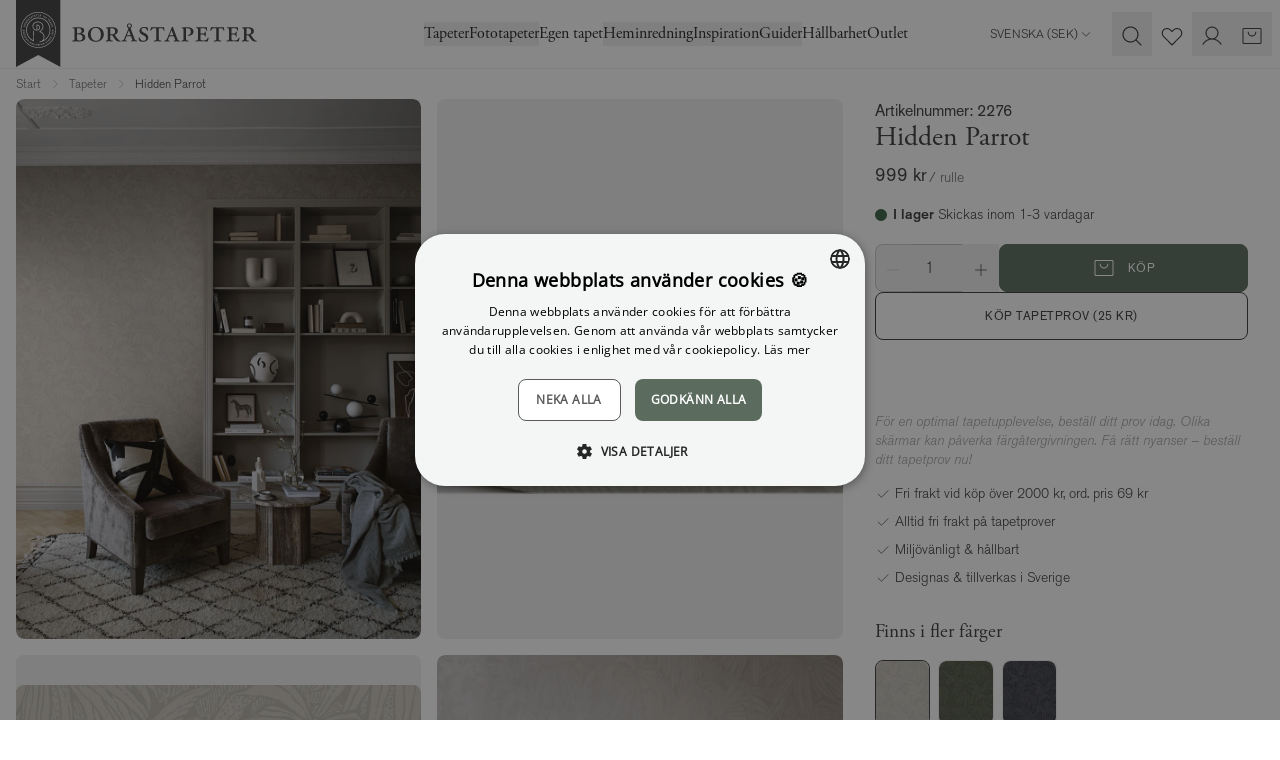

--- FILE ---
content_type: text/html; charset=utf-8
request_url: https://www.borastapeter.com/tapeter/hidden-parrot-2276
body_size: 209812
content:

<!DOCTYPE html>
<html lang="sv" class="default-theme">

<head>
        <link rel="stylesheet" href="/ui/css/style.e7e9ec3279a3f7b6.min.css?v=9lTy-m7qhvqqDPnJo2L4NNMeHg4vG5noM3KoDtAafPs" />
<meta charset="utf-8" />
<meta name="viewport" content="width=device-width, initial-scale=1.0" />
<title>Hidden Parrot, 2276, Beige tapet - Bor&#xE5;stapeter</title>


    <link rel="apple-touch-icon" href="/storage/F4762FBAE51276D6F50C0A9EA666F9B3D7EF47DCD30F89120813B73F1FD30F97/2f2778a4e7fb4bf9af94f636860f1408/32-32-1-png.Png/media/8c2a1f0efa834d0abe443d72f4879964/favicon-32x32.png" type="" />
    <link rel="icon" href="/storage/F4762FBAE51276D6F50C0A9EA666F9B3D7EF47DCD30F89120813B73F1FD30F97/2f2778a4e7fb4bf9af94f636860f1408/32-32-1-png.Png/media/8c2a1f0efa834d0abe443d72f4879964/favicon-32x32.png" type="image/png" />
    <link rel="icon" href="/storage/F4762FBAE51276D6F50C0A9EA666F9B3D7EF47DCD30F89120813B73F1FD30F97/2f2778a4e7fb4bf9af94f636860f1408/32-32-1-png.Png/media/8c2a1f0efa834d0abe443d72f4879964/favicon-32x32.png" type="image/png" />
    <link rel="icon" href="/storage/F4762FBAE51276D6F50C0A9EA666F9B3D7EF47DCD30F89120813B73F1FD30F97/2f2778a4e7fb4bf9af94f636860f1408/32-32-1-png.Png/media/8c2a1f0efa834d0abe443d72f4879964/favicon-32x32.png" type="image/png" />
    <link rel="icon" href="/storage/7BFB54BB603894BD110FFEEABD3CB461015CB38D5DB3BBD7FA1A8227B215DFAA/2f2778a4e7fb4bf9af94f636860f1408/16-16-1-png.Png/media/8c2a1f0efa834d0abe443d72f4879964/favicon-32x32.png" type="image/png" />
    <link rel="shortcut icon" href="/storage/362A1AA66D5C906BBDD67DBE437E51706C8A3BA96A6551EF247428D5F8F0C90E/2f2778a4e7fb4bf9af94f636860f1408/16-16-1-png.Icon/media/8c2a1f0efa834d0abe443d72f4879964/favicon-32x32.ico" type="" />
    <meta name="description" content="K&#xF6;p Hidden Parrot tapet direkt fr&#xE5;n Bor&#xE5;stapeter! &#x2713; Fri frakt vid k&#xF6;p &#xF6;ver 2000 kr &#x2713; Snabb leverans &#x2713; Betalning med Klarna &#x2713; Milj&#xF6;v&#xE4;nligt &amp; h&#xE5;llbart" />

    <link rel="canonical" href="https://www.borastapeter.com/tapeter/hidden-parrot-2276" />

    <meta name="robots" content="index,follow" />
    <meta name="generator" content="Litium" />
    <meta property="og:title" content="Hidden Parrot, 2276, Beige tapet" />
    <meta property="og:type" content="website" />
    <meta property="og:image" content="https://www.borastapeter.com/storage/C3923DD1123CB0FE9C52B577F330F8D066B8E506B325E5593B456903529CE17B/156034864a7347e69727b09e7309b602/jpg/media/dacddf9de8074d40a2ed969a5a8e7f87/2276_HiddenParrot_Roomshot.jpg" />
    <meta property="og:image:secure_url" content="https://www.borastapeter.com/storage/C3923DD1123CB0FE9C52B577F330F8D066B8E506B325E5593B456903529CE17B/156034864a7347e69727b09e7309b602/jpg/media/dacddf9de8074d40a2ed969a5a8e7f87/2276_HiddenParrot_Roomshot.jpg" />
    <meta property="og:image" content="https://www.borastapeter.com/storage/281E3DB16DD4C14D314E0E8E6C9D9C03374B874C6775851C51B0DADC06DA2262/38517304ee48462eae626fc3f6acaac1/svg/media/f59946647de44658a6cda4dba6ee348b/BT_logo_ordbild_black_med-luft.svg" />
    <meta property="og:image:secure_url" content="https://www.borastapeter.com/storage/281E3DB16DD4C14D314E0E8E6C9D9C03374B874C6775851C51B0DADC06DA2262/38517304ee48462eae626fc3f6acaac1/svg/media/f59946647de44658a6cda4dba6ee348b/BT_logo_ordbild_black_med-luft.svg" />
    <meta property="og:url" content="https://www.borastapeter.com/tapeter/hidden-parrot-2278" />
    <meta property="og:description" content="K&amp;#xF6;p Hidden Parrot tapet direkt fr&amp;#xE5;n Bor&amp;#xE5;stapeter! &amp;#x2713; Fri frakt vid k&amp;#xF6;p &amp;#xF6;ver 2000 kr &amp;#x2713; Snabb leverans &amp;#x2713; Betalning med Klarna &amp;#x2713; Milj&amp;#xF6;v&amp;#xE4;nligt &amp;amp; h&amp;#xE5;llbart" />
    <meta property="og:locale" content="sv-SE" />
    <meta property="og:site_name" content="- Bor&#xE5;stapeter" />

<!-- Google Tag Manager --><script type="text/javascript">
(function(w){w.dataLayer = w.dataLayer || [];
})(window);
(function(w,d,s,l,i){w[l]=w[l]||[];w[l].push({'gtm.start':new Date().getTime(),event:'gtm.js'});var f=d.getElementsByTagName(s)[0],j=d.createElement(s),dl=l!='dataLayer'?'&l='+l:'';j.async=true;j.src='//www.googletagmanager.com/gtm.js?id='+i+dl;f.parentNode.insertBefore(j,f);})(window,document,'script','dataLayer','GTM-NBRKM9CC');
</script><!-- End Google Tag Manager -->

<script type="text/javascript" src="https://cdn.roomvo.com/static/scripts/b2b/borastapeter.js" async>
</script>

<script>
    globalThis.MetaPixelId = '773415643004335';
    globalThis.PinterestPixelId = '';
    globalThis.AdformAppKey = '';
    globalThis.MetaEventId = '449d23ca-777f-4942-9e98-5f65d58e46c2';
</script>
    
        
    <link rel="alternate" hreflang="it-IT"
          href="https://www.borastapeter.com/it/carta-da-parati/hidden-parrot-2276" />
    <link rel="alternate" hreflang="nb-NO"
          href="https://www.borastapeter.com/no/tapeter/hidden-parrot-2276" />
    <link rel="alternate" hreflang="en-GB"
          href="https://www.borastapeter.com/uk/wallpapers/hidden-parrot-2276" />
    <link rel="alternate" hreflang="en"
          href="https://www.borastapeter.com/eu/wallpapers/hidden-parrot-2276" />
    <link rel="alternate" hreflang="fr-FR"
          href="https://www.borastapeter.com/fr/papier-peint/hidden-parrot-2276" />
    <link rel="alternate" hreflang="de-AT"
          href="https://www.borastapeter.com/at/tapeten/hidden-parrot-2276" />
    <link rel="alternate" hreflang="de-DE"
          href="https://www.borastapeter.com/de/tapeten/hidden-parrot-2276" />
    <link rel="alternate" hreflang="fr-BE"
          href="https://www.borastapeter.com/be-fr/papier-peint/hidden-parrot-2276" />
    <link rel="alternate" hreflang="x-default"
          href="https://www.borastapeter.com/en/wallpapers/hidden-parrot-2276" />
    <link rel="alternate" hreflang="fi-FI"
          href="https://www.borastapeter.com/fi/tapetit/hidden-parrot-2276" />
    <link rel="alternate" hreflang="sv-SE"
          href="https://www.borastapeter.com/tapeter/hidden-parrot-2276" />
    <link rel="alternate" hreflang="en-BE"
          href="https://www.borastapeter.com/be-en/wallpapers/hidden-parrot-2276" />
    <link rel="alternate" hreflang="de-BE"
          href="https://www.borastapeter.com/be-de/tapeten/hidden-parrot-2276" />
    <link rel="alternate" hreflang="da-DK"
          href="https://www.borastapeter.com/dk/tapeter/hidden-parrot-2276" />

    
<script type="text/javascript">
    window.sessionStorage.setItem('requestVerificationToken', '');
    window.__litium = window.__litium || {};
    
                    LitiumRequestContext = {"channelSystemId":"ae65c8f1-e441-4509-b5e5-b4d89dc920ba","currentPageSystemId":"a30f4679-900b-4750-afb3-ab7207926a8f","productCategorySystemId":"4a198209-de3b-49c2-9fd8-1a7e4f51333b","previewPageData":null};
                    LitiumQuickSearchUrl = "/sokresultat";
                    LitiumConstants = {"role":{"approver":"OrderApprover","buyer":"OrderPlacer"},"countries":[{"text":"Sweden","value":"SE","selected":false}],"checkoutMode":{"privateCustomers":"2","companyCustomers":"2","both":"1"}};
                    LitiumTexts = {"cart.credit-blocked":"Ni är tyvärr blockerade från att göra några köp","general.unit-cm":"cm","checkout.login.to.placeorder":"Logga in för att lägga order","checkout.dropship.address-type":"Adresstyp","checkout.order-success":"Order skickad!","language-select.choose-country":"Shipping to","checkout.cart.title":"Varukorg","retailers.show-map":"Karta","accessory.title":"Tillbehör","wallpaper-calculator.choose-unit":"Välj enhet","validation.requireddd":"Obligatoriskt","search.yourfilter":"Dina filter","product.price-history-description":"","validation.unique":"Värdet är inte unikt","general.name":"Namn","product-quick-view.remove-from-favourites":"Ta bort som favorit","retailers.show-directions":"Visa vägbeskrivning","checkout.zhipster.must-select-drop-point":"Du måste välja ett utlämningsställe","mypage.person.role.buyer":"Orderläggare","delivery-email.track-your-parcel":"Spåra ditt paket","simulator.products":"Produkter","zhipster.help-text":"Ange ditt postnummer och stad för att få tillgängliga fraktalternativ","orderlist.column.deliverydate":"Beräknat leveransdatum","general.address":"Adress","mypage.form-title.password":"Lösenord","product-quick-view.photos-and-images":"Bilder & Filmer","checkout.review-order":"Granska din information och bekräfta din order när du är redo.","mypage.person.username":"E-post","product-page.ar-application":"Wonderwall AR","quicksearchheader.products":"Produkter","tab-title.trustability":"Enkelt och tryggt att handla","checkout.customerinfo.login":"Logga in","product-page.standard.material.title":"Smooth Surface","checkout.submit-order":"Skicka din beställning","general.product":"Produkt","orderdetail.contactdetails":"Kontaktuppgifter","checkout.usecampaigncode":"Har du en kampanjkod?","checkout.email":"E-postaddress:","product-page.wallpaper-simulator":"Tapetsimulator","general.width":"Bredd","tooltip.reordered":"Produkterna har lagts i varukorgen.","wallpaper-calculator.fitment":"Mönsterpass","simulator.go-to-product":"Gå till produkt","checkout.customerinfo.title":"Kunduppgifter","mypage.address.save":"Spara adress","general.login":"Logga in","general.retry":"Försök igen","orderdetail.deliveryaddress":"Leveransadress","checkout.customerinfo.address":"Adress*","wallpaper-calculator.submit-button":"Beräkna antalet rullar","mypage.person.firstname":"Förnamn","product-page.mural-canvas.hide-breadths":"Dölj våder","login.forgot-password.success":"Ett email har skickats till det angivna kontot med uppgifter om hur du återställer ditt lösenord.","login.company-customer":"Företag","detailed-product-card.total":"Total","form.update-password":"Uppdatera lösenord","certificates.title-3":"M1-märkt","detailed-product-card.tier-prices-title":"Köp hela kartonger och få rabatt","measured-wallpaper.zoom-level":"Zoomnivå: x{0}","quick-order.article-nr":"Artikelnr","quick-order.total-sum":"Totalt","return.form-credit.type":"Kreditering eller ersättningsprodukt","product.size-picker":"Välj storlek","checkout.title":"Kassa","contact-form.title":"Kontakta oss via e-post","orderdetail.ordertotalvat":"Moms","login.must-change-password":"Du måste byta ditt lösenord","general.send":"Skicka","checkout.selectdelivery":"Välj leveransadress","form.new-password":"Nytt lösenord","general.show-all":"Visa alla","detailed-product-card.units-in-stock":"st i lager","general.save":"Spara","stock-status.on-demand":"On demand","orderdetail.column.quantity":"Antal","checkout.customerinfo.co":"Lägenhetsnr, c/o (valfritt)","checkout.address-type.dropship":"Dropship-adress","quick-order.total-price":"Totalpris","mypage.address.type":"Adresstyp","cc.reject-all":"Avböj alla","wallpaper-calculator.result.coverings":"Vi räknar med att du får ut {coverings} våder per rulle.","quick-order.cart-add":"Lägg produkter i varukorgen","product-card.view":"Visa","product.quantity":"Antal","checkout.customerinfo.address-title":"Adress","checkout.order.message":"Meddelande till kundtjänst","measured-wallpaper.show-horizontal-lines":"Visa horisontella stödlinjer var 50:e cm","validation.required":"Obligatoriskt","category.filter":"Filter","mypage.person.add":"Lägg till","product.articleno":"Artikelnr","general.products":"Produkter","price-toggle.showing-purchase":"Visar inköpspris","general.placeholder.firstname":"Förnamn*","mypage.address.addtitle":"Lägg till","product-page.tier-price.box-price":"vid köp av hel kartong","wallpaper-calculator.pattern-size":"Mönsterstorlek","general.phone":"Telefon","checkout-private-customer.have-an-account":"Redan kund?","login.confirm-password.must-match":"Lösenorden måste matcha","newsletter.i-approve":"Jag godkänner","global.height":"Höjd","validate.required":"Obligatoriskt","measured-wallpaper.custom.image-too-small":"Bilden är för liten, den måste vara minst {Width}x{Height}","product-page.material.info":"Materialinfo","orderlist.column.tracking":"Trackinglänk","form.update-user":"Uppdatera e-post","quicksearchheader.categories":"Kategorier","quicksearchheader.filter":"Kategorier","orderdetail.organizationname":"Företagsnamn","checkout.proceed-to-shipping":"Fortsätt till frakt","product-page.wallpaper-simulator.description":"Testa i ditt eget rum eller i en av våra utvalda miljöer.","filter.filter":"Filtrera","orderdetail.customernumber":"Kundnummer","wallpaper-calculator.result.recommendation":"Vi rekommenderar att du köper {rolls} rullar.","general.changes-saved":"Ändringarna sparade!","retailers.retailer-placeholder":"Återförsäljare","mypage.address.zipcode":"Postnummer","retailers.fetch-error":"Ett fel uppstod när alla återförsäljare skulle hämtas. Försök gärna igen lite senare.","tooltip.approvedorder":"Godkänn order","simulator.filter-button-label":"Filter","form.confirm-password":"Bekräfta lösenord","detailed-product-card.stock-status":"Lagersaldo","general.confirm-password":"Bekräfta lösenord","measured-wallpaper.custom.error-toast-title":"Den valda bilden kan inte användas","measured-wallpaper.hide-breadths":"Göm våder","simulator.clean-filters":"Rensa","checkout.fillcampaigncode":"Fyll i en kampanjkod","orderdetail.column.price":"Pris","language-select.language":"Language","checkout.customer-info":"Kunduppgifter","orderdetail.column.total":"Totalt","general.reviews":"Recensioner","mypage.person.role.approver":"Ordergodkännare","simulator.link-copied":"Kopierad","measured-wallpaper.reset-zoom":"Återställ zoomnivå","simulator.choose-room":"Välj rum","general.create-account":"Skapa ett konto","return.form-item.quantity":"Antal","similarproducts.title":"Liknande Produkter","checkout.additionalinfo.title":"Lämna ett meddelande till oss","orderlist.items":"och {0} andra produkter","checkout.dropship.private":"Privat adress","mypage.info.title":"Mina uppgifter","cart.not-in-stock-replacement":"{0} är utgående, och vi kan inte leverera er beställning om {1} rullar. Aktuellt saldo: {2}. Vi har tagit bort varan från er varukorg. Vänligen välj ersättningsartikel {3} och uppdatera din beställning.","quick-order.error":"Ett fel uppstod.","product-card.visit-product-page":"Visa produktsida","checkout.customerinfo.careof":"c/o","checkout.terms.acceptTermsOfCondition":"Jag har läst och accepterar","general.placeholder.zipcode":"Postnummer","product.product-repeat-size":"Rapportstorlek","measured-wallpaper.hide-horizontal-lines":"Göm horisontella stödlinjer","contact-form.message-error-title":"Error","general.placeholder.phone":"Telefon*","measured-wallpaper.custom.change-image":"Byt bild","product.sizepicker":"Välj storlek","wallpaper-calculator":"Tapetkalkylator","simulator.filter-title":"Välj filter","checkout.customerinfo.clicktologin":"Klicka för att logga in. ","checkout.cart.header.total":"Total","stock-status.in-stock":"I lager","checkout.discountcode":"Kampanjkod","checkout.cart.empty":"Din varukorg är tom","cart.not-in-stock":"{0} är utgående, och vi kan inte leverera er beställning om {1} rullar. Aktuellt saldo: {2}. Vi har tagit bort varan från er varukorg.","certificates.desciption-7":"Främjar en giftfri och god bebyggd miljö samt hållbara leveranskedjor.","mypage.person.addtitle":"Lägg till","return.form-email.title":"Retur","quick-order.studio-article":"Måttanpassning krävs.","mypage.order.allorders":"All orderhistorik","checkout.cart.total":"Totalt","mural-calculator.to-small-size":"Din vägg är mindre än 3m² som är minsta beställning.","checkout.alternative-address":"Alternativ leveransadress","checkout.dropship.company":"Företagsadress","certificates.desciption-easy-up":"Non-woven-tapet som innebär att du limmar direkt på väggen.","measured-wallpaper.show-vertical-lines":"Visa vertikala stödlinjer var 50:e cm","stockstatuspanel.description":"Vilken batch du får bestäms i samband med leverans. Om du behöver en specifik batch av de som listas ovan, ange det i meddelanderutan i kassan. Om vi inte kan tillgodose önskemålet skickar vi en annan batch.","tire-price-message.bulk-units":"Hela kartonger á","simulator.choose-wallpaper":"Välj tapet","mypage.address.city":"Stad","product-page.choose.material":"Välj material","certificates.title-2":"IGI-märkt","product-page.mural-canvas.disclaimer":"Ange dina väggmått (dra inte av för fönster och dörrar) och justera motivet genom att dra med musen. Vi rekommenderar att du beställer 5-10 cm extra på bredden och höjden. Minimum 3m².","checkout.usediscountcode":"Använd","mypage.address.no-addresses":"Inga adresser hittades","general.of":"av","login.login-page.intro":"Logga in för att se dina beställningar och för att komma igenom kassan snabbare.","general.care-of":"Lägenhetsnr, c/o (valfritt)","general.city":"Stad","login.choose-organization":"Välj organisation","zhipster.error.general":"Ett fel uppstod, vänligen försök igen","item-status.discontinued":"Utgående vara, säljs så länge lagret räcker.","general.cancel":"Avbryt","general.lastname":"Efternamn","filter.sorting-label":"Sortering","measured-wallpaper.flip-horizontally":"Spegelvänd tapet","orderdetail.discount":"Rabatt","orderlist.column.status":"Status","minicart.checkout":"Kassa","checkout.alternate-order-number":"Ert ordernummer/Fakturamärkning","stockstatuspanel.batchnr":"Batchnr","quick-order":"Snabborder","orderlist.showonlymyorders":"Visa bara mina ordrar","product-page.ar-application.description":"I vår AR-App kan du se hur tapeter passar i ditt hem.","mypage.address.addaddress":"Lägg till adress","general.action.clear":"Rensa","wish-list.copy":"Kopiera länk","checkout.order-reference":"Butikens referens: ","checkout.startshopping":"Börja handla","return.form-item.articlenr":"Artikelnr","orderdetail.billingadress":"Faktureringsadress","product.accessories":"Tillbehör","delivery-email.shipping-text":"Spårningsnummer: ","return.form-message.text":"Om du har mer information du vill dela med oss så kan du fylla i det här.","mypage.address.postnumber":"Postnummer","general.remove":"Ta bort","measured-wallpaper.show-ruler":"Visa linjal","simulator.title":"Tapetsimulator","order-status.completed":"Slutförd","checkout.errors.replacements":"Utgående artikel, din varukorg har uppdaterats","filter.view":"Visa","general.username":"E-post","general.sample-fee":"Porto (enskilda tapetprover)","approve.label":"Godkänn","stock-status.in-stock-date":"Planerad leverans: {0}.","stock-status.in-active":"Denna artikel lanseras {0} och går inte att köpa för tillfället.","product-page.buy-guide-link":"Köpguide","checkout.customerinfo.companyaddress.placeholder":"Välj en adress","zhipster.error.no-response":"Servern svarade inte, vänligen försök igen lite senare","quick-order.package-size":"Per förp.","checkout.order.sample-shipping-cost":"Porto (enskilda tapetprover)","checkout-private-customer.label":"Kunduppgifter","login.confirm-password":"Bekräfta lösenord","mypage.address.addresses":"Adresser","checkout.order-rows":"Orderrader: ","checkout.cart.header.price":"Pris","wallpaper-calculator.result.roll-count":"Du behöver {0} rullar","checkout.order.saved":"Rabatt totalt","product-page.wallpaper-calculator.description":"Få hjälp att räkna ut hur många rullar du behöver.","mypage.order.addtocart":"Lägg i varukorg","validation.checkrequired":"Vänligen acceptera villkoren.","wish-list.submit":"Skicka","orderdetail.information":"Information","return.form-credit.type-option.replacement":"Skicka ersättningsprodukter","checkout.customerinfo.businesscustomer":"Företag","checkout.order.productstotal":"Produkter","contact-form.message-sent":"Ditt meddelande har skickats","general.free":"Gratis","orderdetail.ordernumber":"Ordernummer","checkout.customerinfo.city":"Stad*","general.reorder":"Lägg produkter i varukorg","product-page.wallpaper-simulator.button":"Prova tapeten","filter.categories":"Kategorier","quicksearchheader.pages":"Sidor","return.form-general.error":"Ett fel inträffade.","global.log-in":"Logga in","return.form-description":"Fyll i de produkter som ska returneras/reklameras","cart.empty-cart.link":"Börja shoppa","general.total":"Total","product-page.wallpaper-calculator":"Tapetkalkylator","newsletter-registration.description":"Få unika inredningstips och exklusiva erbjudanden – allt för ett vackrare hem. Anmäl dig till vårt nyhetsbrev idag!","login.magic-link.error":"Glömt lösenord-länken är ogiltig, vänligen försök igen","checkout.customerinfo.reference":"Referens","checkout.customer-message":"Fyll i ett meddelande","detailed-product-card.tier-prices-info":"Om du väljer att köpa hela kartonger så blir priset per rulle billigare.","form.save-changes":"Spara uppgifter","checkout.errors.selectedDeliveryMethod":"Felaktig leveransmetod","wish-list.mail":"E-post","general.use":"Använd","general.country":"Land","checkout.selectbilling":"Välj faktureringsadress","product.product-width":"Bredd","checkout.errors.cart":"Fel i varukorgen","checkout.customerinfo.zipcode":"Postnummer*","product-card.price-per-unit":"Styckpris","orderdetail.orderreference":"Referens","orderdetail.paymentmethod":"Betalsätt","newsletter.please-approve-terms":"Du måste godkänna villkoren.","login.change-password.must-be-new":"Det nya lösenordet måste skilja sig från det gamla","language-select.choose-language":"Choose language","login.email-and-password":"E-post och lösenord","orderlist.column.readmore":"Läs mer","checkout.order-redirect":"Du omdirigeras om {0} sekunder.","checkout.errors.payment":"Problem med betalsätt","login.sign-up-for-newsletter":"Ja, jag vill ha nyheter och inspiration direkt till min inkorg!","muralCanvas.show-breadths":"Visa våder","cart-item.note":"Märkning","mypage.address.edittitle":"Ändra","login.forgot-password.email-sent":"Kolla din inkorg. Om din användare existerar har du fått ett email med instruktioner hur du byter lösenord.","login.phone-and-adress":"Telefon och adress","checkout.error-support":"Något blev fel när din order skulle skickas, vänligen försök igen eller kontakta supporten om problemet kvarstår.","category.hide-patterns":"Dölj mönster","checkout.order.billing":"Fakturan skickas till","checkout.placeorder":"Köp","product-page.average-score-text":"{0} av 5 stjärnor","contact-email.title":"Nytt meddelande","product-page.ar-application.button":"Öppna i AR-Appen","wish-list.share-mail":"Dela via e-post","certificates.desciption-3":"Miljömärkning avseende emissioner till inomhusluft.","orderdetail.confirmation":"Tack för din order!","tab-title.specifications":"Specifikationer","measured-wallpaper.hide-ruler":"Göm linjal","orderlist.column.b2b-ordernumber":"Ert ordernummer","mypage.site.title":"Mina sidor","checkout.terms.link":"villkoren","general.placeholder.city":"Stad","checkout.order.vat":"Varav moms","wallpaper-calculator.wall-width":"Väggbredd","checkout.order.delivery":"Ordern skickas till","general.email":"E-post","general.back":"Tillbaka","newsletter.terms":"villkoren","cart.empty-cart-link":"Kolla in våra tapeter","checkout.order.shipping":"Frakt","wish-list.copied":"Kopierad","mypage.person.role":"Roll","checkout.edit":"Ändra","general.search":"Sök","quick-order.not-in-stock-title":"Utgående artikel, din varukorg har uppdaterats","general.loading":"Laddar","certificates.title-easy-up":"Easy up","orderlist.column.orderdate":"Orderdatum","quicksearchheader.brands":"Märken","wallpaper-calculator.result.total-coverings":"Du behöver {coverings} våder.","filter.clear":"Rensa","checkout.customerinfo.firstname":"Förnamn*","wallpaper-calculator.wall-height":"Vägghöjd","checkout.deliverymethods.required":"Kunde inte välja leveransmetod. Kontakta kundservice.","checkout.order.payment":"Betalning","return.form-item.media-add":"Lägg till bilder","cart-item.add-note":"Lägg till märkning","return.form-item.articlenr-error":"Artikeln finns inte på beställningen.","measured-wallpaper.custom.choose-wall-sizes":"Välj din väggstorlek ovan","return.form-general.error-title":"Fel","checkout.call-personel":"Påkalla personalen så hjälper de dig att skicka din beställning.","stock-status.few-left":"Få kvar","mypage.person.title":"Användare","return.form-credit.type-description":"Vill du bli krediterad eller önskar du att vi skickar ersättningsprodukter för dina reklamerade produkter?","stock-status.sold-out":"Slutsåld","quick-order.import":"Importera .csv-fil","general.step":"Steg","retailers.retailer-select":"Återförsäljare","checkout.address-type.choose-from-my-addresses":"Välj från mina adresser","product.unitprice":"Styckpris","checkout.customerinfo.personalnumber":"Personnummer","checkout.order.discount":"Rabatt","general.placeholder.password":"Lösenord","product-card.you-save":"Rabatt totalt","mypage.address.editaddress":"Redigera adress","product-page.wallpaper-roomvo.button":"Prova tapeten i ditt eget rum","tab-title.product-description":"Produktbeskrivning","checkout.customerinfo.address2":"Adress 2","product-page.buy-sample":"Köp tapetprov ({PRICE})","return.form-message-placeholder":"Meddelande","checkout.mail.extra-reference":"Er referens:","checkout.customer-support":"Meddelande till Boråstapeters kundtjänst:","filter.filters-and-sorting":"Filter & sortering","checkout.errors.zhipster.drop-point":"Inget utlämningsställe valt","checkout.order.sum":"Summa produkter","general.edit":"Ändra","newsletter.registration-failed":"Du måste skriva in en korrekt e-postadress.","certificates.title-5":"Fransk förordning","tooltip.addedtocart":"Produkten har lagts i varukorgen","facet.header.categories":"Kategorier","filter.categories-search":"Sök inom din filtrering","orderlist.column.grandtotal":"Totalt","general.subject":"Ämne","general.article-number":"Artikelnummer","quick-order.not-in-stock-replacement":"Ersättningsartikel finns:","general.placeholder.lastname":"Efternamn*","mypage.person.edittitle":"Ändra","mypage.person.edituser":"Redigera användare","orderdetail.deliverymethod":"Leveranssätt","orderlist.column.quantity":"Antal","checkout.customerinfo.signupandlogin":"Registrera dig","sales.discounttypes.productcampaignprice.title":"Kampanjpris","general.in-stock":"I lager","wallpaper-calculator.result.rolls":"Du behöver <b>{rolls} rullar</b>.","return.form-item.comments":"Anmärkningar","quick-order.not-in-stock":"Inte tillräckligt i lager.","detailed-product-card.boxes":"Kartong","newsletter-registration.title":"Prenumerera på vårt nyhetsbrev!","orderdetail.grandtotal":"Totalt","fullscreen-image-slider.double-click-to-zoom":"Dubbelklicka för att zooma!","mypage.page-name":"Mina sidor","checkout.confirm-order":"Bekräfta din order","checkout.order.title":"Din order","minicart.numberofproduct":"produkter","detailed-product-card.quantity":"Per förp","wallpaper-calculator.cutting-margin":"Du har en skärsmån på {0} cm.","product-page.wallpaper-calculator.button":"Beräkna antal rullar","checkout.order.grandTotal":"Totalt att betala","product-quick-view.add-to-favourites":"Lägg till som favorit","checkout.customerinfo.phonenumber":"Telefon*","language-select.country":"Country","stock-status.discontinued":"Denna artikel har utgått och går inte längre att köpa.","orderlist.column.content":"Innehåll","checkout.customerinfo.country.placeholder":"Välj ett land","checkout.cart.saved":"Rabatt totalt","checkout.ordernote.placeholder":"Fyll i ett meddelande","order-status.confirmed":"Bekräftad","wallpaper-calculator.meters":"Meter (m)","checkout.payment.title":"Betalsätt","general.ordernumber":"Ordernummer","mypage.address.add":"Lägg till","product.total":"Totalt pris","wallpaper-calculator.feet":"Fot (ft)","detailed-product-card.stock":"Lagersaldo","certificates.desciption-6":"Marknadens ledande system för medvetna materialval.","checkout.errors.state":"Du måste välja stat","retailers.city-select":"Stad","mypage.address.title":"Adresser","wallpaper-calculator.rolls":"rullar","general.cart":"Varukorg","validation.invalidusername":"E-postadressen är inte giltig","certificates.title-7":"Byggvarubedömningen","general.select":"Välj","minicart.total":"Totalt","mypages-menu.order-return":"Retur & Reklamation","contact-form.submit":"Skicka","cc.accept-all":"Acceptera alla","general.sign-out":"Logga ut","retailers.country-placeholder":"Land","quick-order.add":"Lägg till orderrad","mypage.address.country":"Land","quick-order.studio-pdp":"Gå till Produktsida för att välja storlek.","general.out-of-stock":"Ej i lager","detailed-product-card.price":"Pris","login.forgot-password.intro-text":"Ange din mejladress så skickar vi instruktioner om hur du återställer ditt lösenord.","validation.no-billing-address":"Ingen adress kunde hittas kopplad till din organisation som kunde användas som fakturadress","mypage.person.subtitle":"Personer i företaget","muralCanvas.hide-breadths":"Göm våder","zhipster.get-options":"Skicka","login.invalid-username-password":"Kontrollera e-postadress och/eller lösenord.","general.placeholder.address":"Adress","retailers.city-placeholder":"Stad","order-status.init":"Initialiserad","login.change-password":"Ändra lösenord","orderdetail.billingaddress":"Faktureringsadress","checkout.customerinfo.companyname":"Företagsnamn","checkout.customerinfo.lastname":"Efternamn*","price-toggle.recommended-price":"Rek-pris","tab-title.faq":"Vanliga frågor","mypage.address.phonenumber":"Telefon","certificates.desciption-5":"Fransk miljömärkning om VOC-utsläpp från byggprodukter.","general.ok":"OK","checkout.customerinfo.fillin":"Fyll i","checkout.customerinfo.contact-title":"Kontaktuppgifter","mypage.address.careOf":"Lägenhetsnr, c/o (valfritt)","retailers.show-list":"Lista","general.update":"Uppdatera","general.error":"Ett fel uppstod","measured-wallpaper.custom.drag-and-drop":"Dra bilden hit eller klicka för att välja en bild.","buy-guide.title":"Köpguide","checkout.terms.acceptterms":"Jag har läst och accepterar","product-page.more-variants":"Finns i fler färger","checkout.extra-reference":"Extra referens","login.change-password.invalid-password":"Ogiltigt lösenord","wallpaper-calculator.fill-in-form":"Fyll i formuläret för att beräkna antalet rullar du behöver","orderdetail.orderstatus":"Orderstatus","product.product-pattern-match":"Mönsterpass","price-toggle.general-error":"Ett fel uppstod när priset skulle ändras, vänligen försök igen","general.height":"Höjd","checkout.confirm-shipping":"Bekräfta frakt","filter.sort":"Sortera","general.show-more":"Visa mer","simulator.no-choosen-wallpaper":"Ingen tapet vald","orderdetail.lastname":"Efternamn","product-page.wallpaper-simulator.link":"Se tapeten i ditt rum","checkout.customerinfo.email":"E-post*","product-card.amount":"Antal","newsletter.email-placeholder":"Din e-postadress","validation.emailinused":"Denna e-post finns redan registrerad, försök med en annan.","newsletter.registration-success":"Nu är din e-post registrerad för vårt nyhetsbrev.","cart.to-checkout":"Till kassan","category.filter-and-sorting":"Filter & sortering","productlist.showmore":"Visa mer","detailed-product-card.product-information-title":"Produktinformation","certificates.title-4":"FSC-märkt","general.placeholder.careof":"C/O","general.message":"Meddelande","orderlist.column.ordernumber":"Ordernummer","wallpaper-calculator.yards":"Yard (yd)","general.placeholder.password-label":"Lösenord*","stock-status.not-in-stock":"Ej i lager","measured-wallpaper.reset-flip":"Återställ spegelvändning","mypage.order.show-only-my-orders":"Visa endast mina ordrar","checkout.cart.header.quantity":"Antal","product-quick-view.go-to-product":"Gå till produkt","order-status.processing":"Under behandling","mypage.form-title.phone-and-adress":"Telefon och adress","certificates.desciption-4":"Våra tapeter tillverkas av papper från hållbart skogsbruk.","mypage.person.email":"E-post","product-page.standard.material.description":"Non-woven, limmas direkt på vägg.","mypage.address.deliveryaddress":"Leveransadress","cart-item.remove-note":"Ta bort märkning","return.form-item.batchnr":"Batchnr","measured-wallpaper.custom.file-too-large":"Filen är för stor, den får max vara {MaxSize}","orderdetail.email":"E-post","orderdetail.deliverydate":"Leveransdatum","product-card.color":"färg","checkout.continue":"Fortsätt","return.form-item.error-code":"Felkoder","mypage.login.title":"Inloggningsuppgifter","product-page.wallpaper-simulator.title":"Hur ser tapeten ut på väggen?","mypage.order.no-orders":"Hittar inga tidigare beställningar. ","progress-bar.label":"{0} av {1} st","wallpaper-calculator.roll-length":"Rullängd","matching.title":"Matchar med","mypage.order.title":"Mina beställningar","validation.invalid.number":"","general.quantity":"Antal","quick-search.clear":"Rensa","stock-status.on-demand.shipping-info":"Skickas inom 2-5 vardagar","stock-status.shipping-info":"Skickas inom 1-3 vardagar","orderdetail.backtoorderlist":"Tillbaka till orderhistoriken","checkout.order.deliverycost":"Leveranskostnad","general.placeholder.username":"E-post*","quick-order.note":"Märkning","order-row.see-preview":"Se förhandsvisning","product-page.wallpaper-calculator.title":"Hur många tapetrullar behöver du?","validation.too-long":"{0} är för långt. Det får max vara {1} karaktärerer långt.","general.firstname":"Förnamn","checkout.store-reference":"Butikens referens:","product-page.mural-canvas.show-breadths":"Visa våder","product-card.colors":"färger","checkout.delivery.title":"Leveranssätt","checkout.store-email":"Butikens e-postaddress:","product.size":"Storlek","mypage.id-label":"Kundnummer:","checkout.customerinfo.country":"Land*","quick-order.add-row":"Lägg till orderrad","checkout.errors.general":"Ett fel uppstod i kassan","orderlist.item":"och {0} annan produkt","product-filtering.clear-all-filters":"Rensa alla filter","return.form-credit.type-option.credit":"Kreditera mig","tab-title.reviews":"Recensioner","return.form-product":"Produkt","detailed-product-card.details":"Detaljer","certificates.desciption-2":"Kvalitetsmärkning enligt Internationella tapettillverkares förening (IGI).","simulator.download-image":"Ladda ner bild","checkout.customerinfo.state":"Stat","checkout.empty.title":"Din varukorg är tom...","checkout.customerinfo.showAlternativeAddress":"Lägg till alternativ leveransadress","login.forgot-password":"Glömt lösenord","simulator.copy-link":"Kopiera länk","product.price-history-title":"","general.print":"Skriv ut","global.width":"Bredd","product-page.ar-application.title":"Klä dina väggar med tapet!","mypage.address.subtitle":"Adresser","cart-item.amount-in-stock":"st i lager","checkout.confirm-b2b":"Er referens & Bekräfta","certificates.title-6":"SundaHus","return.form-message.placeholder":"Ev. meddelande","mypage.address.type.billing":"Faktureringsadress","upsell-block.fallback-title":"Behöver du något mer?","price-toggle.showing-recommended":"Visar rek-pris","login.already-customer":"Redan kund? Logga in","general.add-to-cart":"Köp","general.password":"Lösenord","wallpaper-calculator.title":"Hur många tapetrullar behöver du?","checkout.submit-order.store":"Skicka beställning","quick-order.stock-quantity":"Lagersaldo","orderdetail.trackingnumber":"Trackingnummer","mypage.person.adduser":"Lägg till användare","wallpaper-calculator.result.cutting-margin":"Du har en skärsmån på {waste} cm.","cart.empty":"Din varukorg är tom...","mypage.order.show-organization-orders":"Visa organisationens ordrar","skip-link.skip-to-main-content":"Till sidans huvudinnehåll","detailed-product-card.rolls":"Rullar","return.form-item.media-drag":"Dra filen hit eller välj fil. Max filstorlek: 500 mb","product.product-length":"Längd","login.register-account":"Registrera konto","general.show-less":"Visa mindre","return.form-credit.type-error":"Du måste ha en giltig returtyp.","general.confirm":"Bekräfta","orderdetail.phone":"Telefon","orderdetail.organizationnumber":"Organisationsnummer","mypage.order.print":"Skriv ut","calculator.height":"Höjd","certificates.desciption-1":"Våra tapeter är CE-märkta för högsta standard inom miljö- & säkerhetskrav.","return.form-message":"Lämna ett meddelande till oss","checkout.cart.compaignprice":"Kampanjpris","checkout.co":"Lägenhetsnr, c/o (valfritt)","category.show-patterns":"Visa mönster","checkout.customerinfo.cellphone":"Telefon*","general.collection":"Kollektion","retailers.retailers":"återförsäljare","cart-item.regular-unit-price":"Ord. styckpris","return.form-item.quantity-error":"Kan inte returnera fler varor än köpt.","general.placeholder.email":"E-post*","tire-price-message.single-units":"Enstaka rullar","general.load-more":"Ladda fler","mypage.person.name":"Namn","wish-list.message":"Meddelande","zhipster.drop-point.placeholder":"Välj ett ombud","detailed-product-card.article-id":"Artikel","general.zip-code":"Postnummer","measured-wallpaper.hide-vertical-lines":"Göm vertikal stödlinjer","checkout.errors.discountCode":"Rabattkoden är inte giltig","checkout.customerinfo.personalnumberfirstpart":"Personnummer","checkout.delivery-address":"Leveransadress","mypages-menu.order-history":"Orderhistorik.","measured-wallpaper.show-breadths":"Visa våder","cc.settings.save":"Spara mina val","validation.personalnumber":"Personnummer","checkout.customerinfo.personalnumbersecondpart":"Personnummer, fyra sista","return.form-error.code-placeholder":"Välj felkod","general.unit-m":"m","checkout.order-date":"Datum: ","price-toggle.purchase-price":"Inköpspris","mypage.address.alternativedeliveryaddress":"Alternativ Leveransadress","language-select.error-changing-country-language":"Ett fel uppstod när landet eller språket skulle bytas, vänligen försök igen eller kontakta supporten om felet kvarstår.","mypage.person.phone":"Telefon","validation.phone":"Telefon","wish-list.follow-link":"Följ länk","orderlist.noorderfound":"Det finns inga ordrar","mypage.address.type.delivery":"Leveransadress","return.form-description.disclaimer":"Fyll i så mycket information som möjligt så blir det enklare att hantera ert ärende. Om det gäller en reklamation vill vi gärna att ni laddar upp en bild på den felaktiga produkten. Om du inte kan ladda upp bilderna, vänligen mejla dem till order@borastapeter.com.","mypage.address.address":"Adress","facet.header.sortCriteria":"Sortera","validation.email":"E-posten är inte giltig","filter.showless":"Visa mindre","mypage.address.co":"C/O","checkout.no-shipping-selected":"Ej vald","quick-order.name-collection":"Namn & Kollektion","mypage.order.no-tracking":"Spårning ej tillgänglig","mypages-menu.my-details":"Mina uppgifter","filter.showmore":"Visa mer","login.private-customer":"Privat","wallpaper-calculator.add-rolls-to-cart":"Lägg {0} rullar i varukorgen","orderdetail.firstname":"Förnamn","checkout.order.total":"Totalt","checkout.order.paymentcost":"Porto (enskilda tapetprover)","wallpaper-calculator.roll-width":"Rullbredd","retailers.country-select":"Land","login.create-new-account":"Skapa nytt konto","checkout.confirmorder.title":"Slutför order","orderdetail.orderdate":"Orderdatum","orderdetail.column.products":"Produkter","checkout.customerinfo.privatecustomer":"Privatkund","product.similarproducts":"Liknande produkter","productlist.showless":"Visa mindre","contact-form.message-error-text":"Ditt meddelande kunde inte skickas","calculator.width":"Bredd","checkout.campaigncode":"Kampanjkod","quicksearch.showmore":"Se fler resultat","checkout.reference":"Er referens","mypage.form-title.username":"E-postadress","quick-order.export":"Exportera .csv-fil","checkout.order.fee":"Porto (enskilda tapetprover)","checkout.adyen.error":"Ett fel uppstod i Adyen, vänligen försök igen.","facet.header.filter":"Filtrera","general.reset":"Återställ","login.change-password.invalid-complexity":"Ogiltig lösenordskomplexitet: {0}","stockstatuspanel.amount":"Antal","measured-wallpaper.custom.image-selected":"Snyggt!","checkout.customerinfo.existingcustomer":"Redan kund? ","certificates.title-1":"CE-märkt","detailed-product-card.collection":"Kollektion","return.form-item.ordernr":"Ordernr","mypage.person.lastname":"Efternamn"};
                    LitiumPreloadState = {"cart":{"checkoutUrl":"/kassa","checkoutFullUrl":"https://www.borastapeter.com/kassa","screenCheckoutUrl":null,"orderTotal":"0 kr","quantity":"0","orderRows":[],"fees":[],"discountRows":[],"discount":null,"deliveryCost":null,"paymentCost":null,"grandTotal":"0 kr","vat":"0 kr","emptyCartLink":"/tapeter","gtmGrandTotal":0.0,"currency":"SEK","total":0.0,"productTotal":"0 kr","isB2CChannel":true,"klaviyoGrandTotal":0.0,"systemId":"00000000-0000-0000-0000-000000000000"},"userInfo":{"current":null},"navigation":{"contentLinks":[{"attributes":null,"image":null,"name":"Tapeter","columnHeading":null,"url":"/tapeter","absoluteUrl":null,"disabled":false,"isSelected":false,"links":[{"attributes":null,"image":null,"name":null,"columnHeading":{"accessibleByUser":true,"attributes":null,"href":"/tapeter","image":null,"text":"Produkter"},"url":null,"absoluteUrl":null,"disabled":false,"isSelected":false,"links":[{"attributes":null,"image":null,"name":"Nyheter","columnHeading":null,"url":"/tapeter","absoluteUrl":null,"disabled":false,"isSelected":false,"links":[],"extraInfo":null,"blockSystemIds":[],"titleLinkModel":null},{"attributes":null,"image":null,"name":"Fototapeter","columnHeading":null,"url":"/fototapeter","absoluteUrl":null,"disabled":false,"isSelected":false,"links":[],"extraInfo":null,"blockSystemIds":[],"titleLinkModel":null},{"attributes":null,"image":null,"name":"Bårder","columnHeading":null,"url":"/tapeter/kollektioner/barder","absoluteUrl":null,"disabled":false,"isSelected":false,"links":[],"extraInfo":null,"blockSystemIds":[],"titleLinkModel":null},{"attributes":null,"image":null,"name":"Renoveringstapeter","columnHeading":null,"url":"/tapeter/renoveringstapeter","absoluteUrl":null,"disabled":false,"isSelected":false,"links":[],"extraInfo":null,"blockSystemIds":[],"titleLinkModel":null},{"attributes":null,"image":null,"name":"Tapetprov","columnHeading":null,"url":"/tapeter/tapetprovskit","absoluteUrl":null,"disabled":false,"isSelected":false,"links":[],"extraInfo":null,"blockSystemIds":[],"titleLinkModel":null},{"attributes":null,"image":null,"name":"Tapetseringsverktyg","columnHeading":null,"url":"/tillbehor","absoluteUrl":null,"disabled":false,"isSelected":false,"links":[],"extraInfo":null,"blockSystemIds":[],"titleLinkModel":null},{"attributes":null,"image":null,"name":"Självhäftande tapeter","columnHeading":null,"url":"/guider-sjalvhjalp/tapetsera-med-sjalvhaftande-tapeter","absoluteUrl":null,"disabled":false,"isSelected":false,"links":[],"extraInfo":null,"blockSystemIds":[],"titleLinkModel":null},{"attributes":null,"image":null,"name":"Materialval för fototapeter","columnHeading":null,"url":"/guider-sjalvhjalp/materialval-for-fototapeter","absoluteUrl":null,"disabled":false,"isSelected":false,"links":[],"extraInfo":null,"blockSystemIds":[],"titleLinkModel":null}],"extraInfo":{"value":"<p><a href=\"/tapeter/egen-fototapet\">Egen tapet</a><br />\n<a href=\"/shops/topplista\">Topplista</a></p>\n"},"blockSystemIds":[],"titleLinkModel":null},{"attributes":null,"image":null,"name":null,"columnHeading":{"accessibleByUser":true,"attributes":null,"href":"/tapeter/monster","image":null,"text":"Mönster & stilar"},"url":null,"absoluteUrl":null,"disabled":false,"isSelected":false,"links":[{"attributes":null,"image":null,"name":"Blommiga","columnHeading":null,"url":"/tapeter/monster/blommiga-tapeter","absoluteUrl":null,"disabled":false,"isSelected":false,"links":[],"extraInfo":null,"blockSystemIds":[],"titleLinkModel":null},{"attributes":null,"image":null,"name":"Enfärgade","columnHeading":null,"url":"/tapeter/monster/enfargade-tapeter","absoluteUrl":null,"disabled":false,"isSelected":false,"links":[],"extraInfo":null,"blockSystemIds":[],"titleLinkModel":null},{"attributes":null,"image":null,"name":"Randiga","columnHeading":null,"url":"/tapeter/monster/randiga","absoluteUrl":null,"disabled":false,"isSelected":false,"links":[],"extraInfo":null,"blockSystemIds":[],"titleLinkModel":null},{"attributes":null,"image":null,"name":"Färgglada","columnHeading":null,"url":"/tapeter/stil/fargglada-tapeter","absoluteUrl":null,"disabled":false,"isSelected":false,"links":[],"extraInfo":null,"blockSystemIds":[],"titleLinkModel":null},{"attributes":null,"image":null,"name":"Gammaldags","columnHeading":null,"url":"/tapeter/stil/gammaldags-tapeter","absoluteUrl":null,"disabled":false,"isSelected":false,"links":[],"extraInfo":null,"blockSystemIds":[],"titleLinkModel":null},{"attributes":null,"image":null,"name":"Lantliga","columnHeading":null,"url":"/tapeter/stil/lantliga-tapeter","absoluteUrl":null,"disabled":false,"isSelected":false,"links":[],"extraInfo":null,"blockSystemIds":[],"titleLinkModel":null},{"attributes":null,"image":null,"name":"Marina","columnHeading":null,"url":"/tapeter/stil/marina-tapeter","absoluteUrl":null,"disabled":false,"isSelected":false,"links":[],"extraInfo":null,"blockSystemIds":[],"titleLinkModel":null},{"attributes":null,"image":null,"name":"Retro","columnHeading":null,"url":"/tapeter/stil/retro","absoluteUrl":null,"disabled":false,"isSelected":false,"links":[],"extraInfo":null,"blockSystemIds":[],"titleLinkModel":null},{"attributes":null,"image":null,"name":"Svartvita","columnHeading":null,"url":"/tapeter/stil/svartvita-tapeter","absoluteUrl":null,"disabled":false,"isSelected":false,"links":[],"extraInfo":null,"blockSystemIds":[],"titleLinkModel":null},{"attributes":null,"image":null,"name":"Stormönstrade","columnHeading":null,"url":"/tapeter/monster/stormonstrade","absoluteUrl":null,"disabled":false,"isSelected":false,"links":[],"extraInfo":null,"blockSystemIds":[],"titleLinkModel":null},{"attributes":null,"image":null,"name":"Småmönstrade","columnHeading":null,"url":"/tapeter/monster/smamonstrade-tapeter","absoluteUrl":null,"disabled":false,"isSelected":false,"links":[],"extraInfo":null,"blockSystemIds":[],"titleLinkModel":null},{"attributes":null,"image":null,"name":"Rutiga","columnHeading":null,"url":"/tapeter/monster/rutiga","absoluteUrl":null,"disabled":false,"isSelected":false,"links":[],"extraInfo":null,"blockSystemIds":[],"titleLinkModel":null}],"extraInfo":null,"blockSystemIds":[],"titleLinkModel":null},{"attributes":null,"image":null,"name":null,"columnHeading":{"accessibleByUser":true,"attributes":null,"href":"/tapeter/rum","image":null,"text":"Rum"},"url":null,"absoluteUrl":null,"disabled":false,"isSelected":false,"links":[{"attributes":null,"image":null,"name":"Barnrum","columnHeading":null,"url":"/tapeter/rum/barnrum","absoluteUrl":null,"disabled":false,"isSelected":false,"links":[],"extraInfo":null,"blockSystemIds":[],"titleLinkModel":null},{"attributes":null,"image":null,"name":"Hall","columnHeading":null,"url":"/tapeter/rum/hall","absoluteUrl":null,"disabled":false,"isSelected":false,"links":[],"extraInfo":null,"blockSystemIds":[],"titleLinkModel":null},{"attributes":null,"image":null,"name":"Vardagsrum","columnHeading":null,"url":"/tapeter/rum/vardagsrum","absoluteUrl":null,"disabled":false,"isSelected":false,"links":[],"extraInfo":null,"blockSystemIds":[],"titleLinkModel":null},{"attributes":null,"image":null,"name":"Kök","columnHeading":null,"url":"/tapeter/rum/kok","absoluteUrl":null,"disabled":false,"isSelected":false,"links":[],"extraInfo":null,"blockSystemIds":[],"titleLinkModel":null},{"attributes":null,"image":null,"name":"Kontor","columnHeading":null,"url":"/tapeter/rum/kontor","absoluteUrl":null,"disabled":false,"isSelected":false,"links":[],"extraInfo":null,"blockSystemIds":[],"titleLinkModel":null},{"attributes":null,"image":null,"name":"Matrum","columnHeading":null,"url":"/tapeter/rum/matrum","absoluteUrl":null,"disabled":false,"isSelected":false,"links":[],"extraInfo":null,"blockSystemIds":[],"titleLinkModel":null},{"attributes":null,"image":null,"name":"Sovrum","columnHeading":null,"url":"/tapeter/rum/sovrum","absoluteUrl":null,"disabled":false,"isSelected":false,"links":[],"extraInfo":null,"blockSystemIds":[],"titleLinkModel":null},{"attributes":null,"image":null,"name":"Trappa","columnHeading":null,"url":"/tapeter/rum/trappa","absoluteUrl":null,"disabled":false,"isSelected":false,"links":[],"extraInfo":null,"blockSystemIds":[],"titleLinkModel":null},{"attributes":null,"image":null,"name":"Ungdomsrum","columnHeading":null,"url":"/tapeter/rum/ungdomsrum","absoluteUrl":null,"disabled":false,"isSelected":false,"links":[],"extraInfo":null,"blockSystemIds":[],"titleLinkModel":null}],"extraInfo":null,"blockSystemIds":[],"titleLinkModel":null},{"attributes":null,"image":null,"name":null,"columnHeading":{"accessibleByUser":true,"attributes":null,"href":"/tapeter/farg","image":null,"text":"Färger"},"url":null,"absoluteUrl":null,"disabled":false,"isSelected":false,"links":[{"attributes":null,"image":null,"name":"Beige","columnHeading":null,"url":"/tapeter/farg/beige","absoluteUrl":null,"disabled":false,"isSelected":false,"links":[],"extraInfo":null,"blockSystemIds":[],"titleLinkModel":null},{"attributes":null,"image":null,"name":"Blå","columnHeading":null,"url":"/tapeter/farg/bla","absoluteUrl":null,"disabled":false,"isSelected":false,"links":[],"extraInfo":null,"blockSystemIds":[],"titleLinkModel":null},{"attributes":null,"image":null,"name":"Grå","columnHeading":null,"url":"/tapeter/farg/gra","absoluteUrl":null,"disabled":false,"isSelected":false,"links":[],"extraInfo":null,"blockSystemIds":[],"titleLinkModel":null},{"attributes":null,"image":null,"name":"Grön","columnHeading":null,"url":"/tapeter/farg/gron","absoluteUrl":null,"disabled":false,"isSelected":false,"links":[],"extraInfo":null,"blockSystemIds":[],"titleLinkModel":null},{"attributes":null,"image":null,"name":"Gul","columnHeading":null,"url":"/tapeter/farg/gul","absoluteUrl":null,"disabled":false,"isSelected":false,"links":[],"extraInfo":null,"blockSystemIds":[],"titleLinkModel":null},{"attributes":null,"image":null,"name":"Rosa","columnHeading":null,"url":"/tapeter/farg/rosa","absoluteUrl":null,"disabled":false,"isSelected":false,"links":[],"extraInfo":null,"blockSystemIds":[],"titleLinkModel":null},{"attributes":null,"image":null,"name":"Röd","columnHeading":null,"url":"/tapeter/farg/rod","absoluteUrl":null,"disabled":false,"isSelected":false,"links":[],"extraInfo":null,"blockSystemIds":[],"titleLinkModel":null},{"attributes":null,"image":null,"name":"Svart","columnHeading":null,"url":"/tapeter/farg/svart","absoluteUrl":null,"disabled":false,"isSelected":false,"links":[],"extraInfo":null,"blockSystemIds":[],"titleLinkModel":null},{"attributes":null,"image":null,"name":"Vit","columnHeading":null,"url":"/tapeter/farg/vit","absoluteUrl":null,"disabled":false,"isSelected":false,"links":[],"extraInfo":null,"blockSystemIds":[],"titleLinkModel":null}],"extraInfo":null,"blockSystemIds":[],"titleLinkModel":null},{"attributes":null,"image":null,"name":null,"columnHeading":{"accessibleByUser":true,"attributes":null,"href":"/tapeter/historiska-tapeter","image":null,"text":"Historiska tapeter"},"url":null,"absoluteUrl":null,"disabled":false,"isSelected":false,"links":[{"attributes":null,"image":null,"name":"1500–1700-tal","columnHeading":null,"url":"/tapeter/historiska-tapeter/1500-1700-tal","absoluteUrl":null,"disabled":false,"isSelected":false,"links":[],"extraInfo":null,"blockSystemIds":[],"titleLinkModel":null},{"attributes":null,"image":null,"name":"1800–1870-tal","columnHeading":null,"url":"/tapeter/historiska-tapeter/1800-1870-tal","absoluteUrl":null,"disabled":false,"isSelected":false,"links":[],"extraInfo":null,"blockSystemIds":[],"titleLinkModel":null},{"attributes":null,"image":null,"name":"1880–1910-tal","columnHeading":null,"url":"/tapeter/historiska-tapeter/1880-1910-tal","absoluteUrl":null,"disabled":false,"isSelected":false,"links":[],"extraInfo":null,"blockSystemIds":[],"titleLinkModel":null},{"attributes":null,"image":null,"name":"1920–1930-tal","columnHeading":null,"url":"/tapeter/historiska-tapeter/1920-1930-tal","absoluteUrl":null,"disabled":false,"isSelected":false,"links":[],"extraInfo":null,"blockSystemIds":[],"titleLinkModel":null},{"attributes":null,"image":null,"name":"1940–1950-tal","columnHeading":null,"url":"/tapeter/historiska-tapeter/1940-1950-tal","absoluteUrl":null,"disabled":false,"isSelected":false,"links":[],"extraInfo":null,"blockSystemIds":[],"titleLinkModel":null},{"attributes":null,"image":null,"name":"1960–1970-tal","columnHeading":null,"url":"/tapeter/historiska-tapeter/1960-1970-tal","absoluteUrl":null,"disabled":false,"isSelected":false,"links":[],"extraInfo":null,"blockSystemIds":[],"titleLinkModel":null}],"extraInfo":null,"blockSystemIds":[],"titleLinkModel":null}],"extraInfo":null,"blockSystemIds":["47144c33-a2a4-42a8-9329-9af8802bf662","5c0842ad-d555-47cc-b047-6c623c6bea85"],"titleLinkModel":{"accessibleByUser":true,"attributes":null,"href":"/tapeter","image":null,"text":"Tapeter"}},{"attributes":null,"image":null,"name":"Fototapeter","columnHeading":null,"url":"/fototapeter","absoluteUrl":null,"disabled":false,"isSelected":false,"links":[{"attributes":null,"image":null,"name":null,"columnHeading":{"accessibleByUser":true,"attributes":null,"href":null,"image":null,"text":"Mönster & Stilar"},"url":null,"absoluteUrl":null,"disabled":false,"isSelected":false,"links":[{"attributes":null,"image":null,"name":"Barn","columnHeading":null,"url":"/fototapeter/fototapet-barn","absoluteUrl":null,"disabled":false,"isSelected":false,"links":[],"extraInfo":null,"blockSystemIds":[],"titleLinkModel":null},{"attributes":null,"image":null,"name":"Blommor","columnHeading":null,"url":"/fototapeter/fototapet-blommor","absoluteUrl":null,"disabled":false,"isSelected":false,"links":[],"extraInfo":null,"blockSystemIds":[],"titleLinkModel":null},{"attributes":null,"image":null,"name":"Designsamarbeten","columnHeading":null,"url":"/fototapeter/fototapet-designsamarbeten","absoluteUrl":null,"disabled":false,"isSelected":false,"links":[],"extraInfo":null,"blockSystemIds":[],"titleLinkModel":null},{"attributes":null,"image":null,"name":"Djur & Fåglar","columnHeading":null,"url":"/fototapeter/fototapet-djur-faglar","absoluteUrl":null,"disabled":false,"isSelected":false,"links":[],"extraInfo":null,"blockSystemIds":[],"titleLinkModel":null},{"attributes":null,"image":null,"name":"Foto","columnHeading":null,"url":"/fototapeter/fototapet-foto","absoluteUrl":null,"disabled":false,"isSelected":false,"links":[],"extraInfo":null,"blockSystemIds":[],"titleLinkModel":null},{"attributes":null,"image":null,"name":"Grafiska","columnHeading":null,"url":"/fototapeter/fototapet-grafiskt-och-abstrakt","absoluteUrl":null,"disabled":false,"isSelected":false,"links":[],"extraInfo":null,"blockSystemIds":[],"titleLinkModel":null},{"attributes":null,"image":null,"name":"Grand","columnHeading":null,"url":"/fototapeter/fototapet-grand","absoluteUrl":null,"disabled":false,"isSelected":false,"links":[],"extraInfo":null,"blockSystemIds":[],"titleLinkModel":null},{"attributes":null,"image":null,"name":"Landskap","columnHeading":null,"url":"/fototapeter/fototapet-landskap","absoluteUrl":null,"disabled":false,"isSelected":false,"links":[],"extraInfo":null,"blockSystemIds":[],"titleLinkModel":null},{"attributes":null,"image":null,"name":"Retro","columnHeading":null,"url":"/fototapeter/fototapet-retro","absoluteUrl":null,"disabled":false,"isSelected":false,"links":[],"extraInfo":null,"blockSystemIds":[],"titleLinkModel":null},{"attributes":null,"image":null,"name":"Ränder","columnHeading":null,"url":"/fototapeter/fototapet-rander","absoluteUrl":null,"disabled":false,"isSelected":false,"links":[],"extraInfo":null,"blockSystemIds":[],"titleLinkModel":null},{"attributes":null,"image":null,"name":"Skog & Natur","columnHeading":null,"url":"/fototapeter/fototapet-skog-natur","absoluteUrl":null,"disabled":false,"isSelected":false,"links":[],"extraInfo":null,"blockSystemIds":[],"titleLinkModel":null},{"attributes":null,"image":null,"name":"Struktur & Ytor","columnHeading":null,"url":"/fototapeter/fototapet-struktur-och-ytor","absoluteUrl":null,"disabled":false,"isSelected":false,"links":[],"extraInfo":null,"blockSystemIds":[],"titleLinkModel":null},{"attributes":null,"image":null,"name":"Taktapeter","columnHeading":null,"url":"/fototapeter/fototapet-tak","absoluteUrl":null,"disabled":false,"isSelected":false,"links":[],"extraInfo":null,"blockSystemIds":[],"titleLinkModel":null}],"extraInfo":{"value":"<!--<p><a href=\"/fototapeter?ProductPatternType=Barn&amp;sort_by=recommended&amp;sort_direction=Ascending\">Barn</a><br />\n<a href=\"/fototapeter?ProductPatternType=Blommiga&amp;sort_by=recommended&amp;sort_direction=Ascending\">Blommiga</a><br />\n<a href=\"/fototapeter?ProductPatternType=Grafiska&amp;sort_by=recommended&amp;sort_direction=Ascending\">Grafiska</a><br />\n<a href=\"/fototapeter?ProductPatternType=Grönska%2Fnatur&amp;sort_by=recommended&amp;sort_direction=Ascending\">Natur</a><br />\n<a href=\"/fototapeter?ProductPatternType=Yta%2Fstruktur%2Ftextil&amp;sort_by=recommended&amp;sort_direction=Ascending\">Ytor</a></p>\n-->"},"blockSystemIds":[],"titleLinkModel":null},{"attributes":null,"image":null,"name":null,"columnHeading":{"accessibleByUser":true,"attributes":null,"href":null,"image":null,"text":"Rum"},"url":null,"absoluteUrl":null,"disabled":false,"isSelected":false,"links":[{"attributes":null,"image":null,"name":"Barnrum","columnHeading":null,"url":"/fototapeter/rum/barnrum","absoluteUrl":null,"disabled":false,"isSelected":false,"links":[],"extraInfo":null,"blockSystemIds":[],"titleLinkModel":null},{"attributes":null,"image":null,"name":"Hall","columnHeading":null,"url":"/fototapeter/rum/fototapet-hall","absoluteUrl":null,"disabled":false,"isSelected":false,"links":[],"extraInfo":null,"blockSystemIds":[],"titleLinkModel":null},{"attributes":null,"image":null,"name":"Kontor","columnHeading":null,"url":"/fototapeter/rum/fototapet-kontor","absoluteUrl":null,"disabled":false,"isSelected":false,"links":[],"extraInfo":null,"blockSystemIds":[],"titleLinkModel":null},{"attributes":null,"image":null,"name":"Kök","columnHeading":null,"url":"/fototapeter/rum/fototapet-kok","absoluteUrl":null,"disabled":false,"isSelected":false,"links":[],"extraInfo":null,"blockSystemIds":[],"titleLinkModel":null},{"attributes":null,"image":null,"name":"Matplats","columnHeading":null,"url":"/fototapeter/rum/fototapet-matplats","absoluteUrl":null,"disabled":false,"isSelected":false,"links":[],"extraInfo":null,"blockSystemIds":[],"titleLinkModel":null},{"attributes":null,"image":null,"name":"Sovrum","columnHeading":null,"url":"/fototapeter/rum/fototapet-sovrum","absoluteUrl":null,"disabled":false,"isSelected":false,"links":[],"extraInfo":null,"blockSystemIds":[],"titleLinkModel":null},{"attributes":null,"image":null,"name":"Vardagsrum","columnHeading":null,"url":"/fototapeter/rum/fototapet-vardagsrum","absoluteUrl":null,"disabled":false,"isSelected":false,"links":[],"extraInfo":null,"blockSystemIds":[],"titleLinkModel":null}],"extraInfo":null,"blockSystemIds":[],"titleLinkModel":null},{"attributes":null,"image":null,"name":null,"columnHeading":{"accessibleByUser":true,"attributes":null,"href":"","image":null,"text":"Utvalt"},"url":null,"absoluteUrl":null,"disabled":false,"isSelected":false,"links":[{"attributes":null,"image":null,"name":"Nyheter","columnHeading":null,"url":"/shops/nyheter-studio","absoluteUrl":null,"disabled":false,"isSelected":false,"links":[],"extraInfo":null,"blockSystemIds":[],"titleLinkModel":null},{"attributes":null,"image":null,"name":"Topplista","columnHeading":null,"url":"/shops/topplista","absoluteUrl":null,"disabled":false,"isSelected":false,"links":[],"extraInfo":null,"blockSystemIds":[],"titleLinkModel":null},{"attributes":null,"image":null,"name":"Château Collection","columnHeading":null,"url":"/inspiration/borastapeter-studio/chateau-collection","absoluteUrl":null,"disabled":false,"isSelected":false,"links":[],"extraInfo":null,"blockSystemIds":[],"titleLinkModel":null},{"attributes":null,"image":null,"name":"Garden Collection","columnHeading":null,"url":"/inspiration/borastapeter-studio/garden-collection","absoluteUrl":null,"disabled":false,"isSelected":false,"links":[],"extraInfo":null,"blockSystemIds":[],"titleLinkModel":null},{"attributes":null,"image":null,"name":"Landscape Collection","columnHeading":null,"url":"/inspiration/borastapeter-studio/landscape-collection","absoluteUrl":null,"disabled":false,"isSelected":false,"links":[],"extraInfo":null,"blockSystemIds":[],"titleLinkModel":null},{"attributes":null,"image":null,"name":"My Feldt","columnHeading":null,"url":"/inspiration/borastapeter-studio/my-feldt","absoluteUrl":null,"disabled":false,"isSelected":false,"links":[],"extraInfo":null,"blockSystemIds":[],"titleLinkModel":null},{"attributes":null,"image":null,"name":"Materialval för fototapeter","columnHeading":null,"url":"/guider-sjalvhjalp/materialval-for-fototapeter","absoluteUrl":null,"disabled":false,"isSelected":false,"links":[],"extraInfo":null,"blockSystemIds":[],"titleLinkModel":null}],"extraInfo":{"value":"<p><a href=\"/tapeter/egen-fototapet\">Egen tapet</a></p>\n"},"blockSystemIds":[],"titleLinkModel":null}],"extraInfo":null,"blockSystemIds":["8bb3a254-6826-4d95-aaaa-6564a4b82b45","6a579598-99e5-4d5f-85c0-482e20173bb0"],"titleLinkModel":{"accessibleByUser":true,"attributes":null,"href":"/fototapeter","image":null,"text":"Fototapeter"}},{"attributes":null,"image":null,"name":"Egen tapet","columnHeading":null,"url":"/egen-tapet","absoluteUrl":null,"disabled":false,"isSelected":false,"links":[],"extraInfo":null,"blockSystemIds":[],"titleLinkModel":null},{"attributes":null,"image":null,"name":"Heminredning","columnHeading":null,"url":"/heminredning","absoluteUrl":null,"disabled":false,"isSelected":false,"links":[{"attributes":null,"image":null,"name":null,"columnHeading":{"accessibleByUser":true,"attributes":null,"href":"/heminredning","image":null,"text":"Produkter"},"url":null,"absoluteUrl":null,"disabled":false,"isSelected":false,"links":[{"attributes":null,"image":null,"name":"Lampskärmar","columnHeading":null,"url":"/heminredning/lampskarmar","absoluteUrl":null,"disabled":false,"isSelected":false,"links":[],"extraInfo":null,"blockSystemIds":[],"titleLinkModel":null},{"attributes":null,"image":null,"name":"Övrigt","columnHeading":null,"url":"/heminredning/ovrigt","absoluteUrl":null,"disabled":false,"isSelected":false,"links":[],"extraInfo":null,"blockSystemIds":[],"titleLinkModel":null}],"extraInfo":null,"blockSystemIds":[],"titleLinkModel":null},{"attributes":null,"image":null,"name":null,"columnHeading":{"accessibleByUser":true,"attributes":null,"href":"/heminredning/textilier","image":null,"text":"Textilier"},"url":null,"absoluteUrl":null,"disabled":false,"isSelected":false,"links":[{"attributes":null,"image":null,"name":"Bäddset","columnHeading":null,"url":"/heminredning/textilier/baddset","absoluteUrl":null,"disabled":false,"isSelected":false,"links":[],"extraInfo":null,"blockSystemIds":[],"titleLinkModel":null},{"attributes":null,"image":null,"name":"Kuddfodral","columnHeading":null,"url":"/heminredning/textilier/kuddfodral","absoluteUrl":null,"disabled":false,"isSelected":false,"links":[],"extraInfo":null,"blockSystemIds":[],"titleLinkModel":null},{"attributes":null,"image":null,"name":"Kökstextilier","columnHeading":null,"url":"/heminredning/textilier/kokstextilier","absoluteUrl":null,"disabled":false,"isSelected":false,"links":[],"extraInfo":null,"blockSystemIds":[],"titleLinkModel":null}],"extraInfo":null,"blockSystemIds":[],"titleLinkModel":null},{"attributes":null,"image":null,"name":null,"columnHeading":{"accessibleByUser":true,"attributes":null,"href":"","image":null,"text":"Utvalt"},"url":null,"absoluteUrl":null,"disabled":false,"isSelected":false,"links":[{"attributes":null,"image":null,"name":"Mönsterkärlek på textil","columnHeading":null,"url":"/inspiration/borastapeter-home/monsterkarlek-pa-textil","absoluteUrl":null,"disabled":false,"isSelected":false,"links":[],"extraInfo":null,"blockSystemIds":[],"titleLinkModel":null},{"attributes":null,"image":null,"name":"Duka till fest","columnHeading":null,"url":"/inspiration/borastapeter-home/duka-till-fest","absoluteUrl":null,"disabled":false,"isSelected":false,"links":[],"extraInfo":null,"blockSystemIds":[],"titleLinkModel":null}],"extraInfo":{"value":"<p><a href=\"/heminredning?sort_by=news&amp;sort_direction=Ascending\">Nyheter</a></p>\n"},"blockSystemIds":[],"titleLinkModel":null}],"extraInfo":null,"blockSystemIds":["f988e4dd-4e3c-470f-bae2-a4a70bf3b296","346d3101-f0ff-4086-ad32-3ef23214355c"],"titleLinkModel":{"accessibleByUser":true,"attributes":null,"href":"/heminredning","image":null,"text":"Heminredning"}},{"attributes":null,"image":null,"name":"Inspiration","columnHeading":null,"url":"/inspiration","absoluteUrl":null,"disabled":false,"isSelected":false,"links":[{"attributes":null,"image":null,"name":null,"columnHeading":{"accessibleByUser":true,"attributes":null,"href":"","image":null,"text":"Utvalt"},"url":null,"absoluteUrl":null,"disabled":false,"isSelected":false,"links":[{"attributes":null,"image":null,"name":"Gotain x Boråstapeter","columnHeading":null,"url":"/inspiration/vara-kollektioner/gotain-x-borastapeter","absoluteUrl":null,"disabled":false,"isSelected":false,"links":[],"extraInfo":null,"blockSystemIds":[],"titleLinkModel":null},{"attributes":null,"image":null,"name":"Fototapeter - Naturens magi","columnHeading":null,"url":"/inspiration/trender-livsstil/marie-mattsson","absoluteUrl":null,"disabled":false,"isSelected":false,"links":[],"extraInfo":null,"blockSystemIds":[],"titleLinkModel":null},{"attributes":null,"image":null,"name":"Pyssla inför vinterns alla helger","columnHeading":null,"url":"/inspiration/pyssla-med-tapet/pyssla-infor-vinterns-alla-helger","absoluteUrl":null,"disabled":false,"isSelected":false,"links":[],"extraInfo":null,"blockSystemIds":[],"titleLinkModel":null},{"attributes":null,"image":null,"name":"Julpyssel med tapet: Rosetter","columnHeading":null,"url":"/inspiration/pyssla-med-tapet/rosetter","absoluteUrl":null,"disabled":false,"isSelected":false,"links":[],"extraInfo":null,"blockSystemIds":[],"titleLinkModel":null},{"attributes":null,"image":null,"name":"Hemma hos Emily Bratt & Joel Karlsson","columnHeading":null,"url":"/inspiration/storytelling-interior/emily-joel","absoluteUrl":null,"disabled":false,"isSelected":false,"links":[],"extraInfo":null,"blockSystemIds":[],"titleLinkModel":null},{"attributes":null,"image":null,"name":"Älskade mönster - Under the Elder Tree","columnHeading":null,"url":"/inspiration/alskade-monster/alskade-monster-under-the-elder-tree","absoluteUrl":null,"disabled":false,"isSelected":false,"links":[],"extraInfo":null,"blockSystemIds":[],"titleLinkModel":null},{"attributes":null,"image":null,"name":"Gör det själv med tapet","columnHeading":null,"url":"/inspiration/pyssla-med-tapet/gor-det-sjalv-med-tapet","absoluteUrl":null,"disabled":false,"isSelected":false,"links":[],"extraInfo":null,"blockSystemIds":[],"titleLinkModel":null},{"attributes":{"cssValue":"nav-link"},"image":null,"name":"Se all inspiration","columnHeading":null,"url":"/inspiration","absoluteUrl":null,"disabled":false,"isSelected":false,"links":[],"extraInfo":null,"blockSystemIds":[],"titleLinkModel":null}],"extraInfo":null,"blockSystemIds":[],"titleLinkModel":null},{"attributes":null,"image":null,"name":null,"columnHeading":{"accessibleByUser":true,"attributes":null,"href":"/inspiration/vara-kollektioner","image":null,"text":"Kollektioner"},"url":null,"absoluteUrl":null,"disabled":false,"isSelected":false,"links":[{"attributes":null,"image":null,"name":"Anno ll","columnHeading":null,"url":"/inspiration/vara-kollektioner/anno-ll","absoluteUrl":null,"disabled":false,"isSelected":false,"links":[],"extraInfo":null,"blockSystemIds":[],"titleLinkModel":null},{"attributes":null,"image":null,"name":"Adorn","columnHeading":null,"url":"/inspiration/vara-kollektioner/adorn","absoluteUrl":null,"disabled":false,"isSelected":false,"links":[],"extraInfo":null,"blockSystemIds":[],"titleLinkModel":null},{"attributes":null,"image":null,"name":"Fairyland","columnHeading":null,"url":"/inspiration/vara-kollektioner/fairyland","absoluteUrl":null,"disabled":false,"isSelected":false,"links":[],"extraInfo":null,"blockSystemIds":[],"titleLinkModel":null},{"attributes":null,"image":null,"name":"Vallmo","columnHeading":null,"url":"/inspiration/vara-kollektioner/vallmo","absoluteUrl":null,"disabled":false,"isSelected":false,"links":[],"extraInfo":null,"blockSystemIds":[],"titleLinkModel":null},{"attributes":null,"image":null,"name":"Icons","columnHeading":null,"url":"/inspiration/vara-kollektioner/icons","absoluteUrl":null,"disabled":false,"isSelected":false,"links":[],"extraInfo":null,"blockSystemIds":[],"titleLinkModel":null},{"attributes":null,"image":null,"name":"Österlen","columnHeading":null,"url":"/inspiration/vara-kollektioner/osterlen","absoluteUrl":null,"disabled":false,"isSelected":false,"links":[],"extraInfo":null,"blockSystemIds":[],"titleLinkModel":null},{"attributes":null,"image":null,"name":"Shades","columnHeading":null,"url":"/inspiration/vara-kollektioner/shades","absoluteUrl":null,"disabled":false,"isSelected":false,"links":[],"extraInfo":null,"blockSystemIds":[],"titleLinkModel":null},{"attributes":null,"image":null,"name":"Scandinavian Designers III","columnHeading":null,"url":"/inspiration/vara-kollektioner/scandinavian-designers-iii","absoluteUrl":null,"disabled":false,"isSelected":false,"links":[],"extraInfo":null,"blockSystemIds":[],"titleLinkModel":null},{"attributes":null,"image":null,"name":"Newbie Wallpaper","columnHeading":null,"url":"/inspiration/vara-kollektioner/newbie-wallpaper","absoluteUrl":null,"disabled":false,"isSelected":false,"links":[],"extraInfo":null,"blockSystemIds":[],"titleLinkModel":null}],"extraInfo":null,"blockSystemIds":[],"titleLinkModel":null},{"attributes":null,"image":null,"name":null,"columnHeading":{"accessibleByUser":true,"attributes":null,"href":"/inspiration/borastapeter-studio","image":null,"text":"Fototapeter"},"url":null,"absoluteUrl":null,"disabled":false,"isSelected":false,"links":[{"attributes":null,"image":null,"name":"Färgstarka ränder","columnHeading":null,"url":"/inspiration/borastapeter-studio/fargstarka-rander","absoluteUrl":null,"disabled":false,"isSelected":false,"links":[],"extraInfo":null,"blockSystemIds":[],"titleLinkModel":null},{"attributes":null,"image":null,"name":"Château Collection","columnHeading":null,"url":"/inspiration/borastapeter-studio/chateau-collection","absoluteUrl":null,"disabled":false,"isSelected":false,"links":[],"extraInfo":null,"blockSystemIds":[],"titleLinkModel":null},{"attributes":null,"image":null,"name":"Landscape Collection","columnHeading":null,"url":"/inspiration/borastapeter-studio/landscape-collection","absoluteUrl":null,"disabled":false,"isSelected":false,"links":[],"extraInfo":null,"blockSystemIds":[],"titleLinkModel":null},{"attributes":null,"image":null,"name":"Garden Collection","columnHeading":null,"url":"/inspiration/borastapeter-studio/garden-collection","absoluteUrl":null,"disabled":false,"isSelected":false,"links":[],"extraInfo":null,"blockSystemIds":[],"titleLinkModel":null},{"attributes":null,"image":null,"name":"Wiener Werkstätte","columnHeading":null,"url":"/inspiration/borastapeter-studio/wiener-werkstatte","absoluteUrl":null,"disabled":false,"isSelected":false,"links":[],"extraInfo":null,"blockSystemIds":[],"titleLinkModel":null},{"attributes":null,"image":null,"name":"My Feldt","columnHeading":null,"url":"/inspiration/borastapeter-studio/my-feldt","absoluteUrl":null,"disabled":false,"isSelected":false,"links":[],"extraInfo":null,"blockSystemIds":[],"titleLinkModel":null},{"attributes":null,"image":null,"name":"Astrid Wilson Blomstrande väggar","columnHeading":null,"url":"/inspiration/borastapeter-studio/astrid-wilson-blomstrande-vaggar","absoluteUrl":null,"disabled":false,"isSelected":false,"links":[],"extraInfo":null,"blockSystemIds":[],"titleLinkModel":null},{"attributes":null,"image":null,"name":"A day in the park","columnHeading":null,"url":"/inspiration/borastapeter-studio/a-day-in-the-park","absoluteUrl":null,"disabled":false,"isSelected":false,"links":[],"extraInfo":null,"blockSystemIds":[],"titleLinkModel":null}],"extraInfo":null,"blockSystemIds":[],"titleLinkModel":null},{"attributes":null,"image":null,"name":null,"columnHeading":{"accessibleByUser":true,"attributes":null,"href":"/inspiration/trender-livsstil","image":null,"text":"Trender & Livsstil"},"url":null,"absoluteUrl":null,"disabled":false,"isSelected":false,"links":[{"attributes":null,"image":null,"name":"Tapettrender 2026","columnHeading":null,"url":"/inspiration/trender-livsstil/tapettrender-2026","absoluteUrl":null,"disabled":false,"isSelected":false,"links":[],"extraInfo":null,"blockSystemIds":[],"titleLinkModel":null},{"attributes":null,"image":null,"name":"Tapetguide till sommarhuset","columnHeading":null,"url":"/inspiration/trender-livsstil/tapetguide-till-sommarhuset","absoluteUrl":null,"disabled":false,"isSelected":false,"links":[],"extraInfo":null,"blockSystemIds":[],"titleLinkModel":null},{"attributes":null,"image":null,"name":"My Feldt - Skolberget","columnHeading":null,"url":"/inspiration/trender-livsstil/my-feldt-skolberget","absoluteUrl":null,"disabled":false,"isSelected":false,"links":[],"extraInfo":null,"blockSystemIds":[],"titleLinkModel":null},{"attributes":null,"image":null,"name":"Astrid Wilson","columnHeading":null,"url":"/inspiration/borastapeter-studio/astrid-wilson","absoluteUrl":null,"disabled":false,"isSelected":false,"links":[],"extraInfo":null,"blockSystemIds":[],"titleLinkModel":null},{"attributes":null,"image":null,"name":"Gustaf Westman","columnHeading":null,"url":"/inspiration/borastapeter-studio/gustaf-westman","absoluteUrl":null,"disabled":false,"isSelected":false,"links":[],"extraInfo":null,"blockSystemIds":[],"titleLinkModel":null},{"attributes":null,"image":null,"name":"Personporträtt Hanna Werning","columnHeading":null,"url":"/inspiration/trender-livsstil/personportratt-hanna-werning","absoluteUrl":null,"disabled":false,"isSelected":false,"links":[],"extraInfo":null,"blockSystemIds":[],"titleLinkModel":null},{"attributes":null,"image":null,"name":"Drömlandet","columnHeading":null,"url":"/inspiration/trender-livsstil/dromlandet","absoluteUrl":null,"disabled":false,"isSelected":false,"links":[],"extraInfo":null,"blockSystemIds":[],"titleLinkModel":null},{"attributes":null,"image":null,"name":"Den hemliga trädgården","columnHeading":null,"url":"/inspiration/trender-livsstil/den-hemliga-tradgarden","absoluteUrl":null,"disabled":false,"isSelected":false,"links":[],"extraInfo":null,"blockSystemIds":[],"titleLinkModel":null}],"extraInfo":null,"blockSystemIds":[],"titleLinkModel":null}],"extraInfo":null,"blockSystemIds":["cd7e803d-7b00-4ef1-86e6-b89b6945e80b"],"titleLinkModel":{"accessibleByUser":true,"attributes":null,"href":"/inspiration","image":null,"text":"Vår värld av mönster"}},{"attributes":null,"image":null,"name":"Guider","columnHeading":null,"url":"/guider-sjalvhjalp","absoluteUrl":null,"disabled":false,"isSelected":false,"links":[{"attributes":null,"image":null,"name":null,"columnHeading":{"accessibleByUser":true,"attributes":null,"href":"","image":null,"text":"Tapetsering"},"url":null,"absoluteUrl":null,"disabled":false,"isSelected":false,"links":[{"attributes":null,"image":null,"name":"Tapetseringsskola","columnHeading":null,"url":"/guider-sjalvhjalp/tapetseringsskola","absoluteUrl":null,"disabled":false,"isSelected":false,"links":[],"extraInfo":null,"blockSystemIds":[],"titleLinkModel":null},{"attributes":null,"image":null,"name":"Tapetkalkylator","columnHeading":null,"url":"/guider-sjalvhjalp/tapetkalkylator","absoluteUrl":null,"disabled":false,"isSelected":false,"links":[],"extraInfo":null,"blockSystemIds":[],"titleLinkModel":null},{"attributes":null,"image":null,"name":"Prova tapeten i vår simulator","columnHeading":null,"url":"/guider-sjalvhjalp/guide-tapetsimulator","absoluteUrl":null,"disabled":false,"isSelected":false,"links":[],"extraInfo":null,"blockSystemIds":[],"titleLinkModel":null},{"attributes":null,"image":null,"name":"Vad är EasyUp?","columnHeading":null,"url":"/guider-sjalvhjalp/easyup","absoluteUrl":null,"disabled":false,"isSelected":false,"links":[],"extraInfo":null,"blockSystemIds":[],"titleLinkModel":null},{"attributes":null,"image":null,"name":"Renoveringstapeter ","columnHeading":null,"url":"/guider-sjalvhjalp/renoveringstapeter","absoluteUrl":null,"disabled":false,"isSelected":false,"links":[],"extraInfo":null,"blockSystemIds":[],"titleLinkModel":null},{"attributes":null,"image":null,"name":"Självhäftande tapeter","columnHeading":null,"url":"/guider-sjalvhjalp/tapetsera-med-sjalvhaftande-tapeter","absoluteUrl":null,"disabled":false,"isSelected":false,"links":[],"extraInfo":null,"blockSystemIds":[],"titleLinkModel":null},{"attributes":null,"image":null,"name":"Materialval för fototapeter","columnHeading":null,"url":"/guider-sjalvhjalp/materialval-for-fototapeter","absoluteUrl":null,"disabled":false,"isSelected":false,"links":[],"extraInfo":null,"blockSystemIds":[],"titleLinkModel":null}],"extraInfo":null,"blockSystemIds":[],"titleLinkModel":null},{"attributes":null,"image":null,"name":null,"columnHeading":{"accessibleByUser":true,"attributes":null,"href":"","image":null,"text":"Om oss"},"url":null,"absoluteUrl":null,"disabled":false,"isSelected":false,"links":[{"attributes":null,"image":null,"name":"Om Boråstapeter","columnHeading":null,"url":"/om-oss","absoluteUrl":null,"disabled":false,"isSelected":false,"links":[],"extraInfo":null,"blockSystemIds":[],"titleLinkModel":null},{"attributes":null,"image":null,"name":"Våra designers","columnHeading":null,"url":"/om-oss/vara-designers","absoluteUrl":null,"disabled":false,"isSelected":false,"links":[],"extraInfo":null,"blockSystemIds":[],"titleLinkModel":null},{"attributes":null,"image":null,"name":"Våra trycktekniker","columnHeading":null,"url":"/om-oss/vara-trycktekniker","absoluteUrl":null,"disabled":false,"isSelected":false,"links":[],"extraInfo":null,"blockSystemIds":[],"titleLinkModel":null},{"attributes":null,"image":null,"name":"Karriär hos oss","columnHeading":null,"url":"/om-oss/karriar-hos-oss","absoluteUrl":null,"disabled":false,"isSelected":false,"links":[],"extraInfo":null,"blockSystemIds":[],"titleLinkModel":null}],"extraInfo":null,"blockSystemIds":[],"titleLinkModel":null},{"attributes":null,"image":null,"name":null,"columnHeading":{"accessibleByUser":true,"attributes":null,"href":"","image":null,"text":"Support"},"url":null,"absoluteUrl":null,"disabled":false,"isSelected":false,"links":[{"attributes":null,"image":null,"name":"Vanliga frågor","columnHeading":null,"url":"/guider-sjalvhjalp/vanliga-fragor","absoluteUrl":null,"disabled":false,"isSelected":false,"links":[],"extraInfo":null,"blockSystemIds":[],"titleLinkModel":null},{"attributes":null,"image":null,"name":"Besök en av våra återförsäljare","columnHeading":null,"url":"/guider-sjalvhjalp/besok-en-av-vara-aterforsaljare","absoluteUrl":null,"disabled":false,"isSelected":false,"links":[],"extraInfo":null,"blockSystemIds":[],"titleLinkModel":null},{"attributes":null,"image":null,"name":"Hitta återförsäljare","columnHeading":null,"url":"/guider-sjalvhjalp/hitta-aterforsaljare","absoluteUrl":null,"disabled":false,"isSelected":false,"links":[],"extraInfo":null,"blockSystemIds":[],"titleLinkModel":null},{"attributes":null,"image":null,"name":"Kontakta oss","columnHeading":null,"url":"/kontakta-oss","absoluteUrl":null,"disabled":false,"isSelected":false,"links":[],"extraInfo":null,"blockSystemIds":[],"titleLinkModel":null},{"attributes":null,"image":null,"name":"Collection Store","columnHeading":null,"url":"/foretag/collection-store","absoluteUrl":null,"disabled":false,"isSelected":false,"links":[],"extraInfo":null,"blockSystemIds":[],"titleLinkModel":null},{"attributes":null,"image":null,"name":"Projekt","columnHeading":null,"url":"/projekt","absoluteUrl":null,"disabled":false,"isSelected":false,"links":[],"extraInfo":null,"blockSystemIds":[],"titleLinkModel":null}],"extraInfo":null,"blockSystemIds":[],"titleLinkModel":null}],"extraInfo":null,"blockSystemIds":["59fa50e7-05f9-4612-bd3e-3a0d272cba52","2fd8f125-27d9-47ce-8632-8026c191fb0a","c8a13dd6-0ffc-451d-9146-b08d19f76eb3"],"titleLinkModel":{"accessibleByUser":true,"attributes":null,"href":"/guider-sjalvhjalp","image":null,"text":"Guider"}},{"attributes":null,"image":null,"name":"Hållbarhet","columnHeading":null,"url":"/miljo-hallbarhet","absoluteUrl":null,"disabled":false,"isSelected":false,"links":[],"extraInfo":null,"blockSystemIds":[],"titleLinkModel":null},{"attributes":null,"image":null,"name":"Outlet","columnHeading":null,"url":"/outlet/tapeter","absoluteUrl":null,"disabled":false,"isSelected":false,"links":[],"extraInfo":null,"blockSystemIds":[],"titleLinkModel":null}],"rightContentLinks":[],"logoUrl":"/storage/281E3DB16DD4C14D314E0E8E6C9D9C03374B874C6775851C51B0DADC06DA2262/38517304ee48462eae626fc3f6acaac1/svg/media/f59946647de44658a6cda4dba6ee348b/BT_logo_ordbild_black_med-luft.svg","instagramUrl":"https://www.instagram.com/borastapeter/","facebookUrl":"https://www.facebook.com/borastapeter","youtubeUrl":"https://www.youtube.com/@borastapeter3064","pinterestUrl":"https://www.pinterest.se/borastapeter/","extraLinksInMobileMenu":[],"myPagesUrl":"/mina-sidor","myOrdersUrl":null,"isStoreScreen":false,"storeScreen":null},"myPage":{"persons":{},"addresses":{},"orders":{"currentPage":1}},"login":{"loginMode":0,"magicLinkModel":null,"isB2b":false,"b2cUrl":null,"b2bUrl":"https://shop.borastapeter.com/login","country":"SE"},"channelPicker":{"currentChannel":{"name":"Svenska","url":"","flag":null,"channelSystemId":"ae65c8f1-e441-4509-b5e5-b4d89dc920ba"},"currentCountryCode":"SE"},"yotpo":{"galleryId":"6643766fdd81c94ce181c816","galleryIdMobile":"6643784142e9345614eca83b","storeId":"DjuyLQAMchFZfvwE7vkE9SkkjvP3a7obDV6ofRfd","reviewInstanceId":"539887"},"featureToggling":{"showProductReviews":true},"productListing":{"products":[{"currency":{"exchangeRate":1.0,"groupSeparator":" ","id":"SEK","isBaseCurrency":true,"symbol":"kr","symbolPosition":8,"systemId":"dc1088ac-c44b-4489-b23b-49abdcb0d097","textFormat":"C0","minorUnitsInStorefront":null},"description":"Peel & Stick-provet är utformat för att hjälpa dig att avgöra om Peel & Stick-tapeten är den perfekta matchningen för din yta och ditt projekts behov. Med provet kan du testa tapetens vidhäftning, textur och kompatibilitet med det utrymme du vill tapetsera. \nDetta prov är enbart till för att testa materialet och har inte rätt mönster eller färg.\n \nMaterialegenskaper: \n• Tillverkat av högkvalitativt, PVC-fritt, non-woven-papper. \n• Har vår premium-matta finish Peel & Stick \n• Lätt att applicera och ta bort, vilket gör det perfekt för dig som vill byta tapet ofta. \n \nSå här använder du detta prov: \n1. Dra av en liten del av baksidans papper från toppen. \n2. Fäst den blottade ytan på ett diskret område av väggen. \n3. Dra successivt av resten av baksidans papper medan du trycker fast materialet mot ytan, använd en spatel eller liknande verktyg för bästa resultat. \n4. Låt materialet fästa och vänta i 24 timmar innan du testar att ta bort det. Om det lossnar enkelt efter den utsatta tiden är ytan kanske inte kompatibel. Då rekommenderar vi i stället vår vanliga måttanpassade tapet som limmas på väggen.  \n \nLägg till Peel & Stick-provet i kassan/utcheckningen. Peel & Stick-provet säkerställer att du känner dig helt trygg med tapetens lämplighet innan du påbörjar ditt projekt.  ","id":"S90057","images":[{"imageModel":{"alt":"Materialprov Peel & Stick A5","sizeDefinitions":[{"url":"/storage/7C2CABACCE3B556A8F95835F97D53C44313CB2E37A845D64E25CE6385F6D44B1/f4143743b7d74cceadd785a6e9d32d54/900-1200-0-jpg.Jpeg/media/93b3137f133744d3988cca77df4e3f6f/S90057_peel_stick.jpeg","fromWidth":768,"width":900,"height":1200},{"url":"/storage/56C1F207878DAB519B1BF8BC814FB00373ABD3029400C4E35D59A929A7380644/f4143743b7d74cceadd785a6e9d32d54/675-900-0-jpg.Jpeg/media/93b3137f133744d3988cca77df4e3f6f/S90057_peel_stick.jpeg","fromWidth":480,"width":675,"height":900},{"url":"/storage/DBDB755309CA9469DD440D52C449A32B53D7AB71226631D51874D3606C670D68/f4143743b7d74cceadd785a6e9d32d54/488-650-0-jpg.Jpeg/media/93b3137f133744d3988cca77df4e3f6f/S90057_peel_stick.jpeg","fromWidth":0,"width":488,"height":650}],"lazyLoad":true},"hdSrc":"/storage/52E42F6FB5A2B863BFC1F7E888B541D637478AB8A549C59E7EDC509E9A5456E6/f4143743b7d74cceadd785a6e9d32d54/1200-1600-0-jpg.Jpeg/media/93b3137f133744d3988cca77df4e3f6f/S90057_peel_stick.jpeg","originalSrc":"/storage/71EB68D6598D2E98F428AD53686F78E2434E13336351AB5ADD7B37C99D4C9328/f4143743b7d74cceadd785a6e9d32d54/jpg/media/93b3137f133744d3988cca77df4e3f6f/S90057_peel_stick.jpg","thumbnailSrc":"/storage/49FE7A18BAE4D1B2ADBFCC3D8E74EB5BE43410F6EF9FD19996567F213161B6D6/f4143743b7d74cceadd785a6e9d32d54/120-160-0-jpg.Jpeg/media/93b3137f133744d3988cca77df4e3f6f/S90057_peel_stick.jpeg","fullUrl":"https://www.borastapeter.com/storage/71EB68D6598D2E98F428AD53686F78E2434E13336351AB5ADD7B37C99D4C9328/f4143743b7d74cceadd785a6e9d32d54/jpg/media/93b3137f133744d3988cca77df4e3f6f/S90057_peel_stick.jpg"},{"imageModel":{"alt":"Materialprov Peel & Stick A5","sizeDefinitions":[{"url":"/storage/5137EA04F99E8434CDDAE78D3C7F2C692B9BA879380362468A13FF7DAFCCBDAD/008ffc8b4c9243d99d87a0c192eeab8b/900-1200-0-jpg.Jpeg/media/3ff3277ceba849af9ca5695c446fd9fa/S90057_PeelStick_Sample.jpeg","fromWidth":768,"width":900,"height":1200},{"url":"/storage/4FCAD147F3130D5CA8ED4E98AEEADD30BF97BA3A344B4B331B8AEE36C7D26636/008ffc8b4c9243d99d87a0c192eeab8b/675-900-0-jpg.Jpeg/media/3ff3277ceba849af9ca5695c446fd9fa/S90057_PeelStick_Sample.jpeg","fromWidth":480,"width":675,"height":900},{"url":"/storage/BB74EABF11BDC049B04ED53F3A26B3234F5DF8F9CD75144075D0DED6642258A4/008ffc8b4c9243d99d87a0c192eeab8b/488-650-0-jpg.Jpeg/media/3ff3277ceba849af9ca5695c446fd9fa/S90057_PeelStick_Sample.jpeg","fromWidth":0,"width":488,"height":650}],"lazyLoad":true},"hdSrc":"/storage/DD237B8FA875A9AAABDB3534FA4EBAC3E9376780CD1DB72F276BE440BDB2552B/008ffc8b4c9243d99d87a0c192eeab8b/1200-1600-0-jpg.Jpeg/media/3ff3277ceba849af9ca5695c446fd9fa/S90057_PeelStick_Sample.jpeg","originalSrc":"/storage/3908CCB1561F3AC165ED54C8F7EF4AA62C51B6C61C416072EC9D39C7FD6B4BBA/008ffc8b4c9243d99d87a0c192eeab8b/jpg/media/3ff3277ceba849af9ca5695c446fd9fa/S90057_PeelStick_Sample.jpg","thumbnailSrc":"/storage/A7D7C794C534F3C9C7175D18A71EFB2C8E87EE9488FD9D9BDA23DD65529029DC/008ffc8b4c9243d99d87a0c192eeab8b/120-160-0-jpg.Jpeg/media/3ff3277ceba849af9ca5695c446fd9fa/S90057_PeelStick_Sample.jpeg","fullUrl":"https://www.borastapeter.com/storage/3908CCB1561F3AC165ED54C8F7EF4AA62C51B6C61C416072EC9D39C7FD6B4BBA/008ffc8b4c9243d99d87a0c192eeab8b/jpg/media/3ff3277ceba849af9ca5695c446fd9fa/S90057_PeelStick_Sample.jpg"}],"name":"Materialprov Peel & Stick A5","videoUrl":null,"category":"Tapetprov","price":{"campaignPrice":null,"formattedCampaignPrice":"","currency":{"exchangeRate":1.0,"groupSeparator":" ","id":"SEK","isBaseCurrency":true,"symbol":"kr","symbolPosition":8,"systemId":"dc1088ac-c44b-4489-b23b-49abdcb0d097","textFormat":"C0","minorUnitsInStorefront":null},"hasPrice":true,"price":{"minimumQuantity":1.0,"price":0.0,"priceWithVat":0.0,"unitOfMeasurementSystemId":"00000000-0000-0000-0000-000000000000","unitOfMeasurementTitle":"Styck","vatPercentage":0.25},"formattedPrice":"0 kr","tierPrices":[]},"quantityFieldId":"6c986050-ff4f-478e-898b-a30027fed537","showBuyButton":false,"hideModalOnMobile":true,"showQuantityField":false,"isSample":false,"size":null,"url":"/tapeter/tapetprovskit/materialprov-peel-stick-s90057","fullUrl":"https://www.borastapeter.com/tapeter/tapetprovskit/materialprov-peel-stick-s90057","useVariantUrl":true,"itemStatus":"0","stockStatus":{"inStock":true,"description":"I lager","quantity":999.0,"additionalDescription":"Skickas inom 1-3 vardagar","level":"Normal"},"extraInfo":{"items":[]},"cutDescription":"Peel & Stick-provet är utformat för att hjälpa dig att avgöra om Peel & Stick-tapeten är den perfekta matchningen för di...","tags":[],"variantOptions":null,"variantsAmount":1,"unitOfMeasurement":"Styck","samples":[],"roomshotImage":null,"patternImage":null,"itemCollection":null,"itemPackageSize":0,"displayRestockDate":false,"itemRestockDate":"0001-01-01T00:00:00+00:00","productWidthM":0.0,"productLengthM":0.0,"productRepeatSizeCM":0.0,"productPatternMatch":"0","informationModal":null,"itemBatchInventories":null,"simulatorImageTileUrl":null,"favorite":false,"isMeasuredWallpaper":false,"simulatorGeneratedImageUrl":null,"simulatorCompatible":false,"b2cPrice":null,"categorySystemId":"ae844549-02e1-462b-b9f4-df58e27d141f","productType":"Samplepaket","gtmEcommerceItem":null,"disableBuyOption":false},{"currency":{"exchangeRate":1.0,"groupSeparator":" ","id":"SEK","isBaseCurrency":true,"symbol":"kr","symbolPosition":8,"systemId":"dc1088ac-c44b-4489-b23b-49abdcb0d097","textFormat":"C0","minorUnitsInStorefront":null},"description":"Vårt mest exklusiva material i hållbar Non-woven med en lätt strukturerad, matt yta. Ger en djupare och mer textil känsla som skapar ett extra vackert intryck. Slitstarkt och tåligt, passar i alla rum och miljöer.\n\n•\tNon-woven – bra miljöval\n•\tFri från vinyl och PVC\n•\tFSC Certifierad\n•\tLimmas direkt på vägg\n•\tBleks inte av solljus\n•\tBrandklass B-s1,d0\n•\tMatt yta","id":"S90060","images":[{"imageModel":{"alt":"Materialprov Textured Surface A5","sizeDefinitions":[{"url":"/storage/5AAFB8E0C833DC5CC2C6AA332ED0D882D4FDEA31A90DB55D4AD924BCB645ACAA/791b8d3e69324bb19d56b62ffaf38293/900-1200-0-jpg.Jpeg/media/7d253ff63e0447e098700795b811e83f/S90060_TexturedSurface_Sample.jpeg","fromWidth":768,"width":900,"height":1200},{"url":"/storage/7ECEF79FA798E4E222BD764CB575DE43EAECB370D4356A986F25050B6D74FF26/791b8d3e69324bb19d56b62ffaf38293/675-900-0-jpg.Jpeg/media/7d253ff63e0447e098700795b811e83f/S90060_TexturedSurface_Sample.jpeg","fromWidth":480,"width":675,"height":900},{"url":"/storage/2F91BAB6F52A86CF790F321B58659804D6635E96FAE78ECA771EA472E8B3E795/791b8d3e69324bb19d56b62ffaf38293/488-650-0-jpg.Jpeg/media/7d253ff63e0447e098700795b811e83f/S90060_TexturedSurface_Sample.jpeg","fromWidth":0,"width":488,"height":650}],"lazyLoad":true},"hdSrc":"/storage/C6EDC005AC8AFFA6A91691F8BC47B7B0ED011981F514E9F55B39CA048BEDDD8E/791b8d3e69324bb19d56b62ffaf38293/1200-1600-0-jpg.Jpeg/media/7d253ff63e0447e098700795b811e83f/S90060_TexturedSurface_Sample.jpeg","originalSrc":"/storage/E4E56E3EC1238B2BCEBB6E99EA8C0B5BC28E56C50A2A6C72E9141F79B0CE9CF9/791b8d3e69324bb19d56b62ffaf38293/jpg/media/7d253ff63e0447e098700795b811e83f/S90060_TexturedSurface_Sample.jpg","thumbnailSrc":"/storage/A315495D6686EDAAEB49610BFACD0E3B2C481AB01D972D19172447D6A40867B7/791b8d3e69324bb19d56b62ffaf38293/120-160-0-jpg.Jpeg/media/7d253ff63e0447e098700795b811e83f/S90060_TexturedSurface_Sample.jpeg","fullUrl":"https://www.borastapeter.com/storage/E4E56E3EC1238B2BCEBB6E99EA8C0B5BC28E56C50A2A6C72E9141F79B0CE9CF9/791b8d3e69324bb19d56b62ffaf38293/jpg/media/7d253ff63e0447e098700795b811e83f/S90060_TexturedSurface_Sample.jpg"}],"name":"Materialprov Textured Surface A5","videoUrl":null,"category":"Tapetprov","price":{"campaignPrice":null,"formattedCampaignPrice":"","currency":{"exchangeRate":1.0,"groupSeparator":" ","id":"SEK","isBaseCurrency":true,"symbol":"kr","symbolPosition":8,"systemId":"dc1088ac-c44b-4489-b23b-49abdcb0d097","textFormat":"C0","minorUnitsInStorefront":null},"hasPrice":true,"price":{"minimumQuantity":1.0,"price":0.0,"priceWithVat":0.0,"unitOfMeasurementSystemId":"00000000-0000-0000-0000-000000000000","unitOfMeasurementTitle":"Styck","vatPercentage":0.25},"formattedPrice":"0 kr","tierPrices":[]},"quantityFieldId":"8d7b336e-4063-40fb-a5f5-300c21fc4572","showBuyButton":false,"hideModalOnMobile":true,"showQuantityField":false,"isSample":false,"size":null,"url":"/tapeter/tapetprovskit/materialprov-textured-surface-s90060","fullUrl":"https://www.borastapeter.com/tapeter/tapetprovskit/materialprov-textured-surface-s90060","useVariantUrl":true,"itemStatus":"0","stockStatus":{"inStock":true,"description":"I lager","quantity":999.0,"additionalDescription":"Skickas inom 1-3 vardagar","level":"Normal"},"extraInfo":{"items":[]},"cutDescription":"Vårt mest exklusiva material i hållbar Non-woven med en lätt strukturerad, matt yta. Ger en djupare och mer textil känsl...","tags":[{"id":"1b822ae4-8190-44bc-be82-f88746f12f3c","name":"Nyhet","color":"#3c3c3c","textColor":"#ffffff","sortIndex":13}],"variantOptions":null,"variantsAmount":1,"unitOfMeasurement":"Styck","samples":[],"roomshotImage":null,"patternImage":null,"itemCollection":null,"itemPackageSize":0,"displayRestockDate":false,"itemRestockDate":"0001-01-01T00:00:00+00:00","productWidthM":0.0,"productLengthM":0.0,"productRepeatSizeCM":0.0,"productPatternMatch":"0","informationModal":null,"itemBatchInventories":null,"simulatorImageTileUrl":null,"favorite":false,"isMeasuredWallpaper":false,"simulatorGeneratedImageUrl":null,"simulatorCompatible":false,"b2cPrice":null,"categorySystemId":"ae844549-02e1-462b-b9f4-df58e27d141f","productType":"Samplepaket","gtmEcommerceItem":null,"disableBuyOption":false},{"currency":{"exchangeRate":1.0,"groupSeparator":" ","id":"SEK","isBaseCurrency":true,"symbol":"kr","symbolPosition":8,"systemId":"dc1088ac-c44b-4489-b23b-49abdcb0d097","textFormat":"C0","minorUnitsInStorefront":null},"description":"Ett slitstarkt Non-wovenmaterial med en extra tvättbar yta. Perfekt för utrymmen som utsätts för mer slitage och fläckar, som hotell, restauranger, kontor, hall eller kök.\n\n•\tNon-woven – bra miljöval\n•\tFri från vinyl och PVC\n•\tFSC Certifierad\n•\tLimmas direkt på vägg\n•\tBleks inte av solljus\n•\tBrandklass B-s1,d0\n•\tMatt yta\n•\tPerfekt för professionellt bruk\n•\tOffentliga miljöer","id":"S90059","images":[{"imageModel":{"alt":"Materialprov Pro Surface A5","sizeDefinitions":[{"url":"/storage/48E10756D6EFABDA0E56276589F8F14575D5D424A42ABBB90E53C71CE9C915AE/dafd7e3812fb46409bbd11f5d073fc4d/900-1200-0-jpg.Jpeg/media/b2841426eb604b299aac793d9288815b/S90059_ProSurface_Sample.jpeg","fromWidth":768,"width":900,"height":1200},{"url":"/storage/940EC0CA62298576B8E49B047A62CA1407FD8F21C0B6D0FF2EB5DEA7B9277350/dafd7e3812fb46409bbd11f5d073fc4d/675-900-0-jpg.Jpeg/media/b2841426eb604b299aac793d9288815b/S90059_ProSurface_Sample.jpeg","fromWidth":480,"width":675,"height":900},{"url":"/storage/91A41F062D8A4D9684713213E5B559F2931FBAACD7BB7D5F10F1CA12D0723599/dafd7e3812fb46409bbd11f5d073fc4d/488-650-0-jpg.Jpeg/media/b2841426eb604b299aac793d9288815b/S90059_ProSurface_Sample.jpeg","fromWidth":0,"width":488,"height":650}],"lazyLoad":true},"hdSrc":"/storage/AEC718B3A7231470653CE1D82FADB4AA08B2BF8D9393D215B13CF814FF8B2570/dafd7e3812fb46409bbd11f5d073fc4d/1200-1600-0-jpg.Jpeg/media/b2841426eb604b299aac793d9288815b/S90059_ProSurface_Sample.jpeg","originalSrc":"/storage/820BD0545F0A338332AF6D6C2C8DA036415733F76A06A9A09B2394F86A6EA4EC/dafd7e3812fb46409bbd11f5d073fc4d/jpg/media/b2841426eb604b299aac793d9288815b/S90059_ProSurface_Sample.jpg","thumbnailSrc":"/storage/004F05675E517BF5E277978F1D2699DCA3B317E15E95D27256DC50EFD12254EB/dafd7e3812fb46409bbd11f5d073fc4d/120-160-0-jpg.Jpeg/media/b2841426eb604b299aac793d9288815b/S90059_ProSurface_Sample.jpeg","fullUrl":"https://www.borastapeter.com/storage/820BD0545F0A338332AF6D6C2C8DA036415733F76A06A9A09B2394F86A6EA4EC/dafd7e3812fb46409bbd11f5d073fc4d/jpg/media/b2841426eb604b299aac793d9288815b/S90059_ProSurface_Sample.jpg"}],"name":"Materialprov Pro Surface A5","videoUrl":null,"category":"Tapetprov","price":{"campaignPrice":null,"formattedCampaignPrice":"","currency":{"exchangeRate":1.0,"groupSeparator":" ","id":"SEK","isBaseCurrency":true,"symbol":"kr","symbolPosition":8,"systemId":"dc1088ac-c44b-4489-b23b-49abdcb0d097","textFormat":"C0","minorUnitsInStorefront":null},"hasPrice":true,"price":{"minimumQuantity":1.0,"price":0.0,"priceWithVat":0.0,"unitOfMeasurementSystemId":"00000000-0000-0000-0000-000000000000","unitOfMeasurementTitle":"Styck","vatPercentage":0.25},"formattedPrice":"0 kr","tierPrices":[]},"quantityFieldId":"8c94c742-dfc3-4852-85ba-0208859556d4","showBuyButton":false,"hideModalOnMobile":true,"showQuantityField":false,"isSample":false,"size":null,"url":"/tapeter/tapetprovskit/materialprov-pro-surface-s90059","fullUrl":"https://www.borastapeter.com/tapeter/tapetprovskit/materialprov-pro-surface-s90059","useVariantUrl":true,"itemStatus":"0","stockStatus":{"inStock":true,"description":"I lager","quantity":999.0,"additionalDescription":"Skickas inom 1-3 vardagar","level":"Normal"},"extraInfo":{"items":[]},"cutDescription":"Ett slitstarkt Non-wovenmaterial med en extra tvättbar yta. Perfekt för utrymmen som utsätts för mer slitage och fläckar...","tags":[{"id":"1b822ae4-8190-44bc-be82-f88746f12f3c","name":"Nyhet","color":"#3c3c3c","textColor":"#ffffff","sortIndex":13}],"variantOptions":null,"variantsAmount":1,"unitOfMeasurement":"Styck","samples":[],"roomshotImage":null,"patternImage":null,"itemCollection":null,"itemPackageSize":0,"displayRestockDate":false,"itemRestockDate":"0001-01-01T00:00:00+00:00","productWidthM":0.0,"productLengthM":0.0,"productRepeatSizeCM":0.0,"productPatternMatch":"0","informationModal":null,"itemBatchInventories":null,"simulatorImageTileUrl":null,"favorite":false,"isMeasuredWallpaper":false,"simulatorGeneratedImageUrl":null,"simulatorCompatible":false,"b2cPrice":null,"categorySystemId":"ae844549-02e1-462b-b9f4-df58e27d141f","productType":"Samplepaket","gtmEcommerceItem":null,"disableBuyOption":false},{"currency":{"exchangeRate":1.0,"groupSeparator":" ","id":"SEK","isBaseCurrency":true,"symbol":"kr","symbolPosition":8,"systemId":"dc1088ac-c44b-4489-b23b-49abdcb0d097","textFormat":"C0","minorUnitsInStorefront":null},"description":"Den randiga tapeten Knot Stripe är en stilren hyllning till hantverket bakom knopslagning. Åttan, stoppåttan, fiolsteken eller fiolen, kär knop har många namn. Här ser du den kända knopen som enkel limtrycksrand i vitt mot en mörkt gråblå bakgrund. En enkel och tidlös tapet med tydligt marint tema, fin i till exempel sovrum, hall eller varför inte badrum? Finns också i en ljusare variant med beige botten.","id":"8858","images":[{"imageModel":{"alt":"Knot stripe","sizeDefinitions":[{"url":"/storage/E55375AD354773C840F4485DCBA27BA11738B9C09952FCCAE48EBE4E0FBD186A/b443ad66a84c4c8992a75f10c75ab69d/900-1200-0-jpg.Jpeg/media/ef8f918ba8134931aeb886af759b8cd4/8858_KnotStripe_Roomshot_Livingroom.jpeg","fromWidth":768,"width":900,"height":1200},{"url":"/storage/890B93254EA4F019C5FF99F6DE8700D58B6D445121885AB74573DDCFBACF4E26/b443ad66a84c4c8992a75f10c75ab69d/675-900-0-jpg.Jpeg/media/ef8f918ba8134931aeb886af759b8cd4/8858_KnotStripe_Roomshot_Livingroom.jpeg","fromWidth":480,"width":675,"height":900},{"url":"/storage/2F66C58B1C6F2E4669659F1147F05CFD288A86CD94CCE3C9623707F62CB8E962/b443ad66a84c4c8992a75f10c75ab69d/488-650-0-jpg.Jpeg/media/ef8f918ba8134931aeb886af759b8cd4/8858_KnotStripe_Roomshot_Livingroom.jpeg","fromWidth":0,"width":488,"height":650}],"lazyLoad":true},"hdSrc":"/storage/0D21E6FE08F20B1C290A10D211DB94D2D18C5F94019839CDD5F86DE4083EEB1E/b443ad66a84c4c8992a75f10c75ab69d/1200-1600-0-jpg.Jpeg/media/ef8f918ba8134931aeb886af759b8cd4/8858_KnotStripe_Roomshot_Livingroom.jpeg","originalSrc":"/storage/015DFE4D348E25D74CD6FB1898CFA1ED1EC11624294B6802566A3B3B735FB9DB/b443ad66a84c4c8992a75f10c75ab69d/jpg/media/ef8f918ba8134931aeb886af759b8cd4/8858_KnotStripe_Roomshot_Livingroom.jpg","thumbnailSrc":"/storage/37B69B1F6D54F82D3E339A23C3384E232F4FB21ECC3ED2BC2B9035B9882E5E77/b443ad66a84c4c8992a75f10c75ab69d/120-160-0-jpg.Jpeg/media/ef8f918ba8134931aeb886af759b8cd4/8858_KnotStripe_Roomshot_Livingroom.jpeg","fullUrl":"https://www.borastapeter.com/storage/015DFE4D348E25D74CD6FB1898CFA1ED1EC11624294B6802566A3B3B735FB9DB/b443ad66a84c4c8992a75f10c75ab69d/jpg/media/ef8f918ba8134931aeb886af759b8cd4/8858_KnotStripe_Roomshot_Livingroom.jpg"},{"imageModel":{"alt":"Knot stripe","sizeDefinitions":[{"url":"/storage/2C839620D8FD1DDFAA2C7B4261863E8EB456C61A35CE5A52DF5C2650EDC19FEF/13f44764372f44659c100a77f19cf543/1200-1200-0-jpg.Jpeg/media/0c1c214a9cfb4852b5903732faed42b2/8858_KnotStripe_Closeup.jpeg","fromWidth":768,"width":1200,"height":1200},{"url":"/storage/BD96C95FE43B4B979776CB38638DB39FC75C4384D29C26FF04D996B3819547D1/13f44764372f44659c100a77f19cf543/900-900-0-jpg.Jpeg/media/0c1c214a9cfb4852b5903732faed42b2/8858_KnotStripe_Closeup.jpeg","fromWidth":480,"width":900,"height":900},{"url":"/storage/15E811572BF73DD19C4EE3D2CDD4B1B61D96931BE1B396BD82208D50DC59F996/13f44764372f44659c100a77f19cf543/650-650-0-jpg.Jpeg/media/0c1c214a9cfb4852b5903732faed42b2/8858_KnotStripe_Closeup.jpeg","fromWidth":0,"width":650,"height":650}],"lazyLoad":true},"hdSrc":"/storage/2C839620D8FD1DDFAA2C7B4261863E8EB456C61A35CE5A52DF5C2650EDC19FEF/13f44764372f44659c100a77f19cf543/1200-1200-0-jpg.Jpeg/media/0c1c214a9cfb4852b5903732faed42b2/8858_KnotStripe_Closeup.jpeg","originalSrc":"/storage/0AEB717C44B3D8ABCA77F3FBAD0607E152E4CB4C2110573E90040BB08800017D/13f44764372f44659c100a77f19cf543/jpg/media/0c1c214a9cfb4852b5903732faed42b2/8858_KnotStripe_Closeup.jpg","thumbnailSrc":"/storage/71D242FBC7A0C6288E8BB8175D43826EFF6D8B449624D518A84C62A564F96788/13f44764372f44659c100a77f19cf543/120-120-0-jpg.Jpeg/media/0c1c214a9cfb4852b5903732faed42b2/8858_KnotStripe_Closeup.jpeg","fullUrl":"https://www.borastapeter.com/storage/0AEB717C44B3D8ABCA77F3FBAD0607E152E4CB4C2110573E90040BB08800017D/13f44764372f44659c100a77f19cf543/jpg/media/0c1c214a9cfb4852b5903732faed42b2/8858_KnotStripe_Closeup.jpg"},{"imageModel":{"alt":"Knot stripe","sizeDefinitions":[{"url":"/storage/432174D283AE50A02FC066A19C3B44120EF25E88D25CFC1B111FB92457A93166/d6e37cdcbeac4230820dc8180143f3c6/1741-1200-0-jpg.Jpeg/media/44f927afcaf64925837609bc746308ac/8858_KnotStripe_WaveImage.jpeg","fromWidth":768,"width":1741,"height":1200},{"url":"/storage/A38B347CCACFC4365D5D72BFF77666E9DBA876574262B22FA8CE63DC0A2A2D54/d6e37cdcbeac4230820dc8180143f3c6/1306-900-0-jpg.Jpeg/media/44f927afcaf64925837609bc746308ac/8858_KnotStripe_WaveImage.jpeg","fromWidth":480,"width":1306,"height":900},{"url":"/storage/1CF04FA62E2DF4755966A5ECEA4894B6BC201C0B881F6C52B39F6C0C1620026B/d6e37cdcbeac4230820dc8180143f3c6/943-650-0-jpg.Jpeg/media/44f927afcaf64925837609bc746308ac/8858_KnotStripe_WaveImage.jpeg","fromWidth":0,"width":943,"height":650}],"lazyLoad":true},"hdSrc":"/storage/B0CD90BF12C78D7AC8940F0BE09D6C6A9B11BF59699AE7DA3D52F9EAB1D2B2A7/d6e37cdcbeac4230820dc8180143f3c6/1200-827-0-jpg.Jpeg/media/44f927afcaf64925837609bc746308ac/8858_KnotStripe_WaveImage.jpeg","originalSrc":"/storage/7AC5DCD6E96E5DE28592940FA25C0C899DC3DE5AFF4E7C850B20135A9DE64118/d6e37cdcbeac4230820dc8180143f3c6/jpg/media/44f927afcaf64925837609bc746308ac/8858_KnotStripe_WaveImage.jpg","thumbnailSrc":"/storage/8EBFDC20D18A33AFD04687C9E17C9A0D8248B113CD43B1816365DC6211889835/d6e37cdcbeac4230820dc8180143f3c6/120-83-0-jpg.Jpeg/media/44f927afcaf64925837609bc746308ac/8858_KnotStripe_WaveImage.jpeg","fullUrl":"https://www.borastapeter.com/storage/7AC5DCD6E96E5DE28592940FA25C0C899DC3DE5AFF4E7C850B20135A9DE64118/d6e37cdcbeac4230820dc8180143f3c6/jpg/media/44f927afcaf64925837609bc746308ac/8858_KnotStripe_WaveImage.jpg"}],"name":"Knot stripe","videoUrl":null,"category":"Tapeter","price":{"campaignPrice":{"minimumQuantity":1.0,"price":159.2,"priceWithVat":199.0,"unitOfMeasurementSystemId":"00000000-0000-0000-0000-000000000000","unitOfMeasurementTitle":null,"vatPercentage":0.25},"formattedCampaignPrice":"199 kr","currency":{"exchangeRate":1.0,"groupSeparator":" ","id":"SEK","isBaseCurrency":true,"symbol":"kr","symbolPosition":8,"systemId":"dc1088ac-c44b-4489-b23b-49abdcb0d097","textFormat":"C0","minorUnitsInStorefront":null},"hasPrice":true,"price":{"minimumQuantity":1.0,"price":559.2,"priceWithVat":699.0,"unitOfMeasurementSystemId":"00000000-0000-0000-0000-000000000000","unitOfMeasurementTitle":"Rulle","vatPercentage":0.25},"formattedPrice":"699 kr","tierPrices":[]},"quantityFieldId":"adcb63ce-d75a-42c6-8b18-4ad2af2df0c4","showBuyButton":false,"hideModalOnMobile":true,"showQuantityField":false,"isSample":false,"size":null,"url":"/tapeter/knot-stripe-8858","fullUrl":"https://www.borastapeter.com/tapeter/knot-stripe-8858","useVariantUrl":true,"itemStatus":"8","stockStatus":{"inStock":true,"description":"Få kvar","quantity":1.0,"additionalDescription":"Skickas inom 1-3 vardagar","level":"Warning"},"extraInfo":{"items":[]},"cutDescription":"Den randiga tapeten Knot Stripe är en stilren hyllning till hantverket bakom knopslagning. Åttan, stoppåttan, fiolsteken...","tags":[{"id":"94035cd7-6157-4ba0-87a3-1b49fcc35e5b","name":"Outlet","color":"#a42828","textColor":"#fff","sortIndex":20}],"variantOptions":null,"variantsAmount":1,"unitOfMeasurement":"Rulle","samples":[],"roomshotImage":{"alt":"Knot stripe","sizeDefinitions":[{"url":"/storage/E55375AD354773C840F4485DCBA27BA11738B9C09952FCCAE48EBE4E0FBD186A/b443ad66a84c4c8992a75f10c75ab69d/900-1200-0-jpg.Jpeg/media/ef8f918ba8134931aeb886af759b8cd4/8858_KnotStripe_Roomshot_Livingroom.jpeg","fromWidth":768,"width":900,"height":1200},{"url":"/storage/890B93254EA4F019C5FF99F6DE8700D58B6D445121885AB74573DDCFBACF4E26/b443ad66a84c4c8992a75f10c75ab69d/675-900-0-jpg.Jpeg/media/ef8f918ba8134931aeb886af759b8cd4/8858_KnotStripe_Roomshot_Livingroom.jpeg","fromWidth":480,"width":675,"height":900},{"url":"/storage/2F66C58B1C6F2E4669659F1147F05CFD288A86CD94CCE3C9623707F62CB8E962/b443ad66a84c4c8992a75f10c75ab69d/488-650-0-jpg.Jpeg/media/ef8f918ba8134931aeb886af759b8cd4/8858_KnotStripe_Roomshot_Livingroom.jpeg","fromWidth":0,"width":488,"height":650}],"lazyLoad":true},"patternImage":{"alt":"Knot stripe","sizeDefinitions":[{"url":"/storage/2C839620D8FD1DDFAA2C7B4261863E8EB456C61A35CE5A52DF5C2650EDC19FEF/13f44764372f44659c100a77f19cf543/1200-1200-0-jpg.Jpeg/media/0c1c214a9cfb4852b5903732faed42b2/8858_KnotStripe_Closeup.jpeg","fromWidth":768,"width":1200,"height":1200},{"url":"/storage/BD96C95FE43B4B979776CB38638DB39FC75C4384D29C26FF04D996B3819547D1/13f44764372f44659c100a77f19cf543/900-900-0-jpg.Jpeg/media/0c1c214a9cfb4852b5903732faed42b2/8858_KnotStripe_Closeup.jpeg","fromWidth":480,"width":900,"height":900},{"url":"/storage/15E811572BF73DD19C4EE3D2CDD4B1B61D96931BE1B396BD82208D50DC59F996/13f44764372f44659c100a77f19cf543/650-650-0-jpg.Jpeg/media/0c1c214a9cfb4852b5903732faed42b2/8858_KnotStripe_Closeup.jpeg","fromWidth":0,"width":650,"height":650}],"lazyLoad":true},"itemCollection":"Marstrand II","itemPackageSize":16,"displayRestockDate":false,"itemRestockDate":"1900-01-01T00:00:00+00:00","productWidthM":0.53000000,"productLengthM":10.05000000,"productRepeatSizeCM":17.67000000,"productPatternMatch":"Rak passning","informationModal":null,"itemBatchInventories":"240408,1;","simulatorImageTileUrl":"/storage/0AEB717C44B3D8ABCA77F3FBAD0607E152E4CB4C2110573E90040BB08800017D/13f44764372f44659c100a77f19cf543/jpg/media/0c1c214a9cfb4852b5903732faed42b2/8858_KnotStripe_Closeup.jpg","favorite":false,"isMeasuredWallpaper":false,"simulatorGeneratedImageUrl":"/storage/35201A6F1086004572E7025085C77293BB53D5F14CAE291B1436FB7C413EF5F5/8c94433cd1524f7fb4b22721ebd4baf7/jpeg/media/9cfa6fea4bc94489bc1ba3b5dc19dd8b/8858-generated-tile.jpeg","simulatorCompatible":true,"b2cPrice":null,"categorySystemId":"4a198209-de3b-49c2-9fd8-1a7e4f51333b","productType":"Tapet","gtmEcommerceItem":null,"disableBuyOption":false},{"currency":{"exchangeRate":1.0,"groupSeparator":" ","id":"SEK","isBaseCurrency":true,"symbol":"kr","symbolPosition":8,"systemId":"dc1088ac-c44b-4489-b23b-49abdcb0d097","textFormat":"C0","minorUnitsInStorefront":null},"description":"Inspirationen till denna tapet kommer just från Palm Springs, med sina höga palmer och sin coola, fashionforward arkitektur. Lugnt och organiskt, men också med viss edge. Mönstrets blad är tryckt med diskret pärlemorskimmer, ton i ton med den varmt grönblå bakgrunden. En sofistikerad finess som gör att den lugna ytan skimrar vackert i vissa ljus. Palm Springs finns också i fyra andra färgställningar, från ljust gråbeige till mörkt vinrött.","id":"3070","images":[{"imageModel":{"alt":"Palm Springs","sizeDefinitions":[{"url":"/storage/7F06249B2587D5A82565FE0BCE9E3FEFBDD97CB58CE3419F1F35FFBF42AADD63/b7ca040babe54f7eb5d02757a1b08a62/900-1200-0-jpg.Jpeg/media/9a2aeed3fe53443d9e2d37162478340f/3070_PalmSprings_Roomshot.jpeg","fromWidth":768,"width":900,"height":1200},{"url":"/storage/2B3E3FEB858FD7BE84E4B5B938B025DBF1C0524311C082566EC5B4C06AD5D74B/b7ca040babe54f7eb5d02757a1b08a62/675-900-0-jpg.Jpeg/media/9a2aeed3fe53443d9e2d37162478340f/3070_PalmSprings_Roomshot.jpeg","fromWidth":480,"width":675,"height":900},{"url":"/storage/1CC06E159862804E25AECDA8D610C453CA0BC44847C4DF0D1104E9FB9F99F8A5/b7ca040babe54f7eb5d02757a1b08a62/488-650-0-jpg.Jpeg/media/9a2aeed3fe53443d9e2d37162478340f/3070_PalmSprings_Roomshot.jpeg","fromWidth":0,"width":488,"height":650}],"lazyLoad":true},"hdSrc":"/storage/49CAC8A1099310192C2EDDBA27A2B21ABAA02CD6618425F39C5A3082F4F06B3B/b7ca040babe54f7eb5d02757a1b08a62/1200-1600-0-jpg.Jpeg/media/9a2aeed3fe53443d9e2d37162478340f/3070_PalmSprings_Roomshot.jpeg","originalSrc":"/storage/D014209C44EDD5D208AA54C45FED88923E825E1470B7D6DF37408C2C67A50C18/b7ca040babe54f7eb5d02757a1b08a62/jpg/media/9a2aeed3fe53443d9e2d37162478340f/3070_PalmSprings_Roomshot.jpg","thumbnailSrc":"/storage/793457AB438D41DF37DC5D36957F39D13F47FB0745EA11122013545F64E07876/b7ca040babe54f7eb5d02757a1b08a62/120-160-0-jpg.Jpeg/media/9a2aeed3fe53443d9e2d37162478340f/3070_PalmSprings_Roomshot.jpeg","fullUrl":"https://www.borastapeter.com/storage/D014209C44EDD5D208AA54C45FED88923E825E1470B7D6DF37408C2C67A50C18/b7ca040babe54f7eb5d02757a1b08a62/jpg/media/9a2aeed3fe53443d9e2d37162478340f/3070_PalmSprings_Roomshot.jpg"},{"imageModel":{"alt":"Palm Springs","sizeDefinitions":[{"url":"/storage/C55E260C1743101A4C0243C086551775F68A4FB5FC3DD5CEA37241EE1A3E31F4/8a083b853d2d4875a2dbcdcf0fec12ed/994-1200-0-jpg.Jpeg/media/17867c5c65b448f2bcac09e3274f8aa9/3070_Palm-Springs_Closeup.jpeg","fromWidth":768,"width":994,"height":1200},{"url":"/storage/94213F7EB6E5CD034E1135ADDEB410316F64E51E4A28323961646302F26628BD/8a083b853d2d4875a2dbcdcf0fec12ed/745-900-0-jpg.Jpeg/media/17867c5c65b448f2bcac09e3274f8aa9/3070_Palm-Springs_Closeup.jpeg","fromWidth":480,"width":745,"height":900},{"url":"/storage/C4A6341DEA0570418CC256CC0CA4F9C11B0802C469F25F14EEADA052CD102416/8a083b853d2d4875a2dbcdcf0fec12ed/538-650-0-jpg.Jpeg/media/17867c5c65b448f2bcac09e3274f8aa9/3070_Palm-Springs_Closeup.jpeg","fromWidth":0,"width":538,"height":650}],"lazyLoad":true},"hdSrc":"/storage/3D2C99E885D15309345800BC845FF89B1A88457C2A9873CD18E68E30A5895D78/8a083b853d2d4875a2dbcdcf0fec12ed/1200-1449-0-jpg.Jpeg/media/17867c5c65b448f2bcac09e3274f8aa9/3070_Palm-Springs_Closeup.jpeg","originalSrc":"/storage/205159B3AA27E4D19B684A68632CBC7FA65A82119B800B10044B29AFE139B7CF/8a083b853d2d4875a2dbcdcf0fec12ed/jpg/media/17867c5c65b448f2bcac09e3274f8aa9/3070_Palm-Springs_Closeup.jpg","thumbnailSrc":"/storage/FC0665BF5A99D26573192E5CDD356E33D4972561379CAFD2C098276D563A83D8/8a083b853d2d4875a2dbcdcf0fec12ed/120-145-0-jpg.Jpeg/media/17867c5c65b448f2bcac09e3274f8aa9/3070_Palm-Springs_Closeup.jpeg","fullUrl":"https://www.borastapeter.com/storage/205159B3AA27E4D19B684A68632CBC7FA65A82119B800B10044B29AFE139B7CF/8a083b853d2d4875a2dbcdcf0fec12ed/jpg/media/17867c5c65b448f2bcac09e3274f8aa9/3070_Palm-Springs_Closeup.jpg"},{"imageModel":{"alt":"Palm Springs","sizeDefinitions":[{"url":"/storage/A048C992F4C16C5AA9DD41563ECE16F827AF79F90A4B42AD3891FC7EA4130583/a236b4bb09df4f52bfd6d197d835bef8/1800-1200-0-jpg.Jpeg/media/9a7443209f384cdcb1fed6098a450f6a/3070_PalmSprings_WaveImage.jpeg","fromWidth":768,"width":1800,"height":1200},{"url":"/storage/F6CDFA3DD498735FDB797FE7B1940BD30D9050A65E25BA004CAF9B0B40AA5971/a236b4bb09df4f52bfd6d197d835bef8/1350-900-0-jpg.Jpeg/media/9a7443209f384cdcb1fed6098a450f6a/3070_PalmSprings_WaveImage.jpeg","fromWidth":480,"width":1350,"height":900},{"url":"/storage/4F8E996A6EF5841C6969537629C3A089AF9A5DA53CCC80FA185B822DDD8C2210/a236b4bb09df4f52bfd6d197d835bef8/975-650-0-jpg.Jpeg/media/9a7443209f384cdcb1fed6098a450f6a/3070_PalmSprings_WaveImage.jpeg","fromWidth":0,"width":975,"height":650}],"lazyLoad":true},"hdSrc":"/storage/A0059D1A1B41366FF4A937C354ADCB26DC37CB81B7C495A1F914B0C9A695FF00/a236b4bb09df4f52bfd6d197d835bef8/1200-800-0-jpg.Jpeg/media/9a7443209f384cdcb1fed6098a450f6a/3070_PalmSprings_WaveImage.jpeg","originalSrc":"/storage/8887C833889B39668195FCB80FAD2AF9AC751423E5A80051EBB2546DE08DF57A/a236b4bb09df4f52bfd6d197d835bef8/jpg/media/9a7443209f384cdcb1fed6098a450f6a/3070_PalmSprings_WaveImage.jpg","thumbnailSrc":"/storage/FFAB22FBD5D4D9875C13EEB50E126E71072453DC62A79062385C5FEC638CBC53/a236b4bb09df4f52bfd6d197d835bef8/120-80-0-jpg.Jpeg/media/9a7443209f384cdcb1fed6098a450f6a/3070_PalmSprings_WaveImage.jpeg","fullUrl":"https://www.borastapeter.com/storage/8887C833889B39668195FCB80FAD2AF9AC751423E5A80051EBB2546DE08DF57A/a236b4bb09df4f52bfd6d197d835bef8/jpg/media/9a7443209f384cdcb1fed6098a450f6a/3070_PalmSprings_WaveImage.jpg"}],"name":"Palm Springs","videoUrl":"/storage/519119BEBCE8BECE719444A71E6E320EAE0F4F94D69B9647D05AF7A0FBC5DCFB/eb767b87ee774b36988b9e658bb2352d/mp4/media/bd7468ab4aa14682993260fc237ed643/3070_PalmSprings_WaveVideo.mp4","category":"Tapeter","price":{"campaignPrice":{"minimumQuantity":1.0,"price":159.2,"priceWithVat":199.0,"unitOfMeasurementSystemId":"00000000-0000-0000-0000-000000000000","unitOfMeasurementTitle":null,"vatPercentage":0.25},"formattedCampaignPrice":"199 kr","currency":{"exchangeRate":1.0,"groupSeparator":" ","id":"SEK","isBaseCurrency":true,"symbol":"kr","symbolPosition":8,"systemId":"dc1088ac-c44b-4489-b23b-49abdcb0d097","textFormat":"C0","minorUnitsInStorefront":null},"hasPrice":true,"price":{"minimumQuantity":1.0,"price":799.2,"priceWithVat":999.0,"unitOfMeasurementSystemId":"00000000-0000-0000-0000-000000000000","unitOfMeasurementTitle":"Rulle","vatPercentage":0.25},"formattedPrice":"999 kr","tierPrices":[]},"quantityFieldId":"511bf851-4aa9-4a99-9b13-be6e543d6130","showBuyButton":false,"hideModalOnMobile":true,"showQuantityField":false,"isSample":false,"size":null,"url":"/tapeter/palm-springs-3070","fullUrl":"https://www.borastapeter.com/tapeter/palm-springs-3070","useVariantUrl":true,"itemStatus":"8","stockStatus":{"inStock":true,"description":"I lager","quantity":59.0,"additionalDescription":"Skickas inom 1-3 vardagar","level":"Normal"},"extraInfo":{"items":[]},"cutDescription":"Inspirationen till denna tapet kommer just från Palm Springs, med sina höga palmer och sin coola, fashionforward arkitek...","tags":[{"id":"94035cd7-6157-4ba0-87a3-1b49fcc35e5b","name":"Outlet","color":"#a42828","textColor":"#fff","sortIndex":20}],"variantOptions":null,"variantsAmount":3,"unitOfMeasurement":"Rulle","samples":[{"articleNumber":"S3070","formattedPrice":"25 kr","name":"Tapetprov Palm Springs"}],"roomshotImage":{"alt":"Palm Springs","sizeDefinitions":[{"url":"/storage/7F06249B2587D5A82565FE0BCE9E3FEFBDD97CB58CE3419F1F35FFBF42AADD63/b7ca040babe54f7eb5d02757a1b08a62/900-1200-0-jpg.Jpeg/media/9a2aeed3fe53443d9e2d37162478340f/3070_PalmSprings_Roomshot.jpeg","fromWidth":768,"width":900,"height":1200},{"url":"/storage/2B3E3FEB858FD7BE84E4B5B938B025DBF1C0524311C082566EC5B4C06AD5D74B/b7ca040babe54f7eb5d02757a1b08a62/675-900-0-jpg.Jpeg/media/9a2aeed3fe53443d9e2d37162478340f/3070_PalmSprings_Roomshot.jpeg","fromWidth":480,"width":675,"height":900},{"url":"/storage/1CC06E159862804E25AECDA8D610C453CA0BC44847C4DF0D1104E9FB9F99F8A5/b7ca040babe54f7eb5d02757a1b08a62/488-650-0-jpg.Jpeg/media/9a2aeed3fe53443d9e2d37162478340f/3070_PalmSprings_Roomshot.jpeg","fromWidth":0,"width":488,"height":650}],"lazyLoad":true},"patternImage":{"alt":"Palm Springs","sizeDefinitions":[{"url":"/storage/C55E260C1743101A4C0243C086551775F68A4FB5FC3DD5CEA37241EE1A3E31F4/8a083b853d2d4875a2dbcdcf0fec12ed/994-1200-0-jpg.Jpeg/media/17867c5c65b448f2bcac09e3274f8aa9/3070_Palm-Springs_Closeup.jpeg","fromWidth":768,"width":994,"height":1200},{"url":"/storage/94213F7EB6E5CD034E1135ADDEB410316F64E51E4A28323961646302F26628BD/8a083b853d2d4875a2dbcdcf0fec12ed/745-900-0-jpg.Jpeg/media/17867c5c65b448f2bcac09e3274f8aa9/3070_Palm-Springs_Closeup.jpeg","fromWidth":480,"width":745,"height":900},{"url":"/storage/C4A6341DEA0570418CC256CC0CA4F9C11B0802C469F25F14EEADA052CD102416/8a083b853d2d4875a2dbcdcf0fec12ed/538-650-0-jpg.Jpeg/media/17867c5c65b448f2bcac09e3274f8aa9/3070_Palm-Springs_Closeup.jpeg","fromWidth":0,"width":538,"height":650}],"lazyLoad":true},"itemCollection":"The Apartment","itemPackageSize":16,"displayRestockDate":false,"itemRestockDate":"1900-01-01T00:00:00+00:00","productWidthM":0.53000000,"productLengthM":10.05000000,"productRepeatSizeCM":64.00000000,"productPatternMatch":"Rak passning","informationModal":null,"itemBatchInventories":"191028,59;","simulatorImageTileUrl":"/storage/205159B3AA27E4D19B684A68632CBC7FA65A82119B800B10044B29AFE139B7CF/8a083b853d2d4875a2dbcdcf0fec12ed/jpg/media/17867c5c65b448f2bcac09e3274f8aa9/3070_Palm-Springs_Closeup.jpg","favorite":false,"isMeasuredWallpaper":false,"simulatorGeneratedImageUrl":"/storage/499A65E972C483DC5B695664D3FAB315A3F77B4A793F2A22A1B472E42B0DD072/16c2e51333b44208a7822d5d738f9b69/jpeg/media/b60fd62d662248cb80d689630582383a/3070-generated-tile.jpeg","simulatorCompatible":true,"b2cPrice":null,"categorySystemId":"4a198209-de3b-49c2-9fd8-1a7e4f51333b","productType":"Tapet","gtmEcommerceItem":null,"disableBuyOption":false},{"currency":{"exchangeRate":1.0,"groupSeparator":" ","id":"SEK","isBaseCurrency":true,"symbol":"kr","symbolPosition":8,"systemId":"dc1088ac-c44b-4489-b23b-49abdcb0d097","textFormat":"C0","minorUnitsInStorefront":null},"description":"Tapeten Palm Springs har skapats med inspiration från ökenstaden med samma namn. Ståtliga berg, höga palmer och djärv, fashionforward arkitektur gör staden till en fantastisk källa till inspiration för alla designintresserade. Resultatet är ett lugnt, sobert bladmönster som skimrar vackert i vissa ljus tack vare en diskret pärlemoreffekt. Sofistikerat med en twist! Palm Springs finns i fem varianter, här ser du den i en klart mellanblå kulör.","id":"3072","images":[{"imageModel":{"alt":"Palm Springs","sizeDefinitions":[{"url":"/storage/47AA49BDF3A2AB297C22B0C7429C8988E9FD359EE2AE4C57F8F5311F1FA52D0F/4e3e7e4612bd40b293ddba913233b46c/900-1200-0-jpg.Jpeg/media/3b987e484ee748cf9b32291242c1bed1/3072_PalmSprings_Roomshot.jpeg","fromWidth":768,"width":900,"height":1200},{"url":"/storage/8AE3866FE5D16012F431ED9DE4309F4ACB92D73FA2E280C06810E2C5F5F11376/4e3e7e4612bd40b293ddba913233b46c/675-900-0-jpg.Jpeg/media/3b987e484ee748cf9b32291242c1bed1/3072_PalmSprings_Roomshot.jpeg","fromWidth":480,"width":675,"height":900},{"url":"/storage/7FD10726635A9A2AA9C29F42986E6B787C6B2D6CC35FE0427AC63E9089C81F75/4e3e7e4612bd40b293ddba913233b46c/488-650-0-jpg.Jpeg/media/3b987e484ee748cf9b32291242c1bed1/3072_PalmSprings_Roomshot.jpeg","fromWidth":0,"width":488,"height":650}],"lazyLoad":true},"hdSrc":"/storage/A83F8A6A38ABC20D42AB93C26B213E3B79CB2A2D6E8ADC9C29544AAD4872FB19/4e3e7e4612bd40b293ddba913233b46c/1200-1600-0-jpg.Jpeg/media/3b987e484ee748cf9b32291242c1bed1/3072_PalmSprings_Roomshot.jpeg","originalSrc":"/storage/FCB5D6253ABB01154A89F295F8287972F8DE2F317E665E4CD1010275BEAD2929/4e3e7e4612bd40b293ddba913233b46c/jpg/media/3b987e484ee748cf9b32291242c1bed1/3072_PalmSprings_Roomshot.jpg","thumbnailSrc":"/storage/32768E29D7E00801862224D8332C60116F8F1D3FEC021AC3137B5494ADF23B8F/4e3e7e4612bd40b293ddba913233b46c/120-160-0-jpg.Jpeg/media/3b987e484ee748cf9b32291242c1bed1/3072_PalmSprings_Roomshot.jpeg","fullUrl":"https://www.borastapeter.com/storage/FCB5D6253ABB01154A89F295F8287972F8DE2F317E665E4CD1010275BEAD2929/4e3e7e4612bd40b293ddba913233b46c/jpg/media/3b987e484ee748cf9b32291242c1bed1/3072_PalmSprings_Roomshot.jpg"},{"imageModel":{"alt":"Palm Springs","sizeDefinitions":[{"url":"/storage/16C55F1CE7AF73C35D1B2790DB13E0FBFB97B998AF6B698D49F13809A1A544F6/09a9b8042aac413c802100bc6870e186/994-1200-0-jpg.Jpeg/media/63980a82e2d742abab36e0d01dd7deb7/3072_Palm-Springs_Closeup.jpeg","fromWidth":768,"width":994,"height":1200},{"url":"/storage/0CA71A6EC1609E46D9BDE30EBC41D7EE87997837D78AB14395B16E5F152DA8A4/09a9b8042aac413c802100bc6870e186/745-900-0-jpg.Jpeg/media/63980a82e2d742abab36e0d01dd7deb7/3072_Palm-Springs_Closeup.jpeg","fromWidth":480,"width":745,"height":900},{"url":"/storage/5A542367533B9160AD3A835E0F6AC406EF61E1CEAD477CBFD54AEB3243138126/09a9b8042aac413c802100bc6870e186/538-650-0-jpg.Jpeg/media/63980a82e2d742abab36e0d01dd7deb7/3072_Palm-Springs_Closeup.jpeg","fromWidth":0,"width":538,"height":650}],"lazyLoad":true},"hdSrc":"/storage/93D7C2CBC1A5CA630F6B1577E469405E7FB053D2DD34B20B0822E1F14FFAC21F/09a9b8042aac413c802100bc6870e186/1200-1449-0-jpg.Jpeg/media/63980a82e2d742abab36e0d01dd7deb7/3072_Palm-Springs_Closeup.jpeg","originalSrc":"/storage/1231B2F69FD21D099A678A48D05A63403A2BC84A457A44D46054F191B8B39D97/09a9b8042aac413c802100bc6870e186/jpg/media/63980a82e2d742abab36e0d01dd7deb7/3072_Palm-Springs_Closeup.jpg","thumbnailSrc":"/storage/82769AA27AD9F14C5FE9FBF3079412AF4325B9EE92088D1CED1346BD701049B4/09a9b8042aac413c802100bc6870e186/120-145-0-jpg.Jpeg/media/63980a82e2d742abab36e0d01dd7deb7/3072_Palm-Springs_Closeup.jpeg","fullUrl":"https://www.borastapeter.com/storage/1231B2F69FD21D099A678A48D05A63403A2BC84A457A44D46054F191B8B39D97/09a9b8042aac413c802100bc6870e186/jpg/media/63980a82e2d742abab36e0d01dd7deb7/3072_Palm-Springs_Closeup.jpg"},{"imageModel":{"alt":"Palm Springs","sizeDefinitions":[{"url":"/storage/5245F37DFCF5119A918A9CC13BB5E4B80B7E0AF9A9BE7D1C3AE42D1194D79DAE/92b51424d8204ed4b6c391040f3d72a0/1800-1200-0-jpg.Jpeg/media/aa29389df75a44d0ab9975f0d8e7b20a/3072_PalmSprings_WaveImage.jpeg","fromWidth":768,"width":1800,"height":1200},{"url":"/storage/1BCA67762BA6DF33B7C1187D7EE5B97A1D129ADAE61D86CC79D5FBC2E4C5EB8A/92b51424d8204ed4b6c391040f3d72a0/1350-900-0-jpg.Jpeg/media/aa29389df75a44d0ab9975f0d8e7b20a/3072_PalmSprings_WaveImage.jpeg","fromWidth":480,"width":1350,"height":900},{"url":"/storage/765955DB8A6AC346238AD23F6CD322E5A77B2E705E9A777682F91499A6EDEE0E/92b51424d8204ed4b6c391040f3d72a0/975-650-0-jpg.Jpeg/media/aa29389df75a44d0ab9975f0d8e7b20a/3072_PalmSprings_WaveImage.jpeg","fromWidth":0,"width":975,"height":650}],"lazyLoad":true},"hdSrc":"/storage/3FB2781FFD03720D6A83777FC792A4FE16D93CC9400799346A8F964957ADFD1D/92b51424d8204ed4b6c391040f3d72a0/1200-800-0-jpg.Jpeg/media/aa29389df75a44d0ab9975f0d8e7b20a/3072_PalmSprings_WaveImage.jpeg","originalSrc":"/storage/96BFD83B641737AEE3F8A50E2394FC414B16442C6781AE86E9327DC9DD6C9FF8/92b51424d8204ed4b6c391040f3d72a0/jpg/media/aa29389df75a44d0ab9975f0d8e7b20a/3072_PalmSprings_WaveImage.jpg","thumbnailSrc":"/storage/5342F9AAC9F0FBA3D277C173B6C38A2262124E643D8B37DB4639E87ADE626C63/92b51424d8204ed4b6c391040f3d72a0/120-80-0-jpg.Jpeg/media/aa29389df75a44d0ab9975f0d8e7b20a/3072_PalmSprings_WaveImage.jpeg","fullUrl":"https://www.borastapeter.com/storage/96BFD83B641737AEE3F8A50E2394FC414B16442C6781AE86E9327DC9DD6C9FF8/92b51424d8204ed4b6c391040f3d72a0/jpg/media/aa29389df75a44d0ab9975f0d8e7b20a/3072_PalmSprings_WaveImage.jpg"}],"name":"Palm Springs","videoUrl":"/storage/E9F458DC9DE43950E2182116EEC7E25313E4E7358516A8C08AF9F8102E7BC4C7/8c7740177d71476cae10f77d9f9175b0/mp4/media/e139f8b36fd049a89da2658cda3a880c/3072_PalmSprings_WaveVideo.mp4","category":"Tapeter","price":{"campaignPrice":{"minimumQuantity":1.0,"price":159.2,"priceWithVat":199.0,"unitOfMeasurementSystemId":"00000000-0000-0000-0000-000000000000","unitOfMeasurementTitle":null,"vatPercentage":0.25},"formattedCampaignPrice":"199 kr","currency":{"exchangeRate":1.0,"groupSeparator":" ","id":"SEK","isBaseCurrency":true,"symbol":"kr","symbolPosition":8,"systemId":"dc1088ac-c44b-4489-b23b-49abdcb0d097","textFormat":"C0","minorUnitsInStorefront":null},"hasPrice":true,"price":{"minimumQuantity":1.0,"price":799.2,"priceWithVat":999.0,"unitOfMeasurementSystemId":"00000000-0000-0000-0000-000000000000","unitOfMeasurementTitle":"Rulle","vatPercentage":0.25},"formattedPrice":"999 kr","tierPrices":[]},"quantityFieldId":"39732799-b90e-4674-9b34-5ca6b91772ce","showBuyButton":false,"hideModalOnMobile":true,"showQuantityField":false,"isSample":false,"size":null,"url":"/tapeter/palm-springs-3072","fullUrl":"https://www.borastapeter.com/tapeter/palm-springs-3072","useVariantUrl":true,"itemStatus":"8","stockStatus":{"inStock":true,"description":"I lager","quantity":201.0,"additionalDescription":"Skickas inom 1-3 vardagar","level":"Normal"},"extraInfo":{"items":[]},"cutDescription":"Tapeten Palm Springs har skapats med inspiration från ökenstaden med samma namn. Ståtliga berg, höga palmer och djärv, f...","tags":[{"id":"94035cd7-6157-4ba0-87a3-1b49fcc35e5b","name":"Outlet","color":"#a42828","textColor":"#fff","sortIndex":20}],"variantOptions":null,"variantsAmount":3,"unitOfMeasurement":"Rulle","samples":[{"articleNumber":"S3072","formattedPrice":"25 kr","name":"Tapetprov Palm Springs"}],"roomshotImage":{"alt":"Palm Springs","sizeDefinitions":[{"url":"/storage/47AA49BDF3A2AB297C22B0C7429C8988E9FD359EE2AE4C57F8F5311F1FA52D0F/4e3e7e4612bd40b293ddba913233b46c/900-1200-0-jpg.Jpeg/media/3b987e484ee748cf9b32291242c1bed1/3072_PalmSprings_Roomshot.jpeg","fromWidth":768,"width":900,"height":1200},{"url":"/storage/8AE3866FE5D16012F431ED9DE4309F4ACB92D73FA2E280C06810E2C5F5F11376/4e3e7e4612bd40b293ddba913233b46c/675-900-0-jpg.Jpeg/media/3b987e484ee748cf9b32291242c1bed1/3072_PalmSprings_Roomshot.jpeg","fromWidth":480,"width":675,"height":900},{"url":"/storage/7FD10726635A9A2AA9C29F42986E6B787C6B2D6CC35FE0427AC63E9089C81F75/4e3e7e4612bd40b293ddba913233b46c/488-650-0-jpg.Jpeg/media/3b987e484ee748cf9b32291242c1bed1/3072_PalmSprings_Roomshot.jpeg","fromWidth":0,"width":488,"height":650}],"lazyLoad":true},"patternImage":{"alt":"Palm Springs","sizeDefinitions":[{"url":"/storage/16C55F1CE7AF73C35D1B2790DB13E0FBFB97B998AF6B698D49F13809A1A544F6/09a9b8042aac413c802100bc6870e186/994-1200-0-jpg.Jpeg/media/63980a82e2d742abab36e0d01dd7deb7/3072_Palm-Springs_Closeup.jpeg","fromWidth":768,"width":994,"height":1200},{"url":"/storage/0CA71A6EC1609E46D9BDE30EBC41D7EE87997837D78AB14395B16E5F152DA8A4/09a9b8042aac413c802100bc6870e186/745-900-0-jpg.Jpeg/media/63980a82e2d742abab36e0d01dd7deb7/3072_Palm-Springs_Closeup.jpeg","fromWidth":480,"width":745,"height":900},{"url":"/storage/5A542367533B9160AD3A835E0F6AC406EF61E1CEAD477CBFD54AEB3243138126/09a9b8042aac413c802100bc6870e186/538-650-0-jpg.Jpeg/media/63980a82e2d742abab36e0d01dd7deb7/3072_Palm-Springs_Closeup.jpeg","fromWidth":0,"width":538,"height":650}],"lazyLoad":true},"itemCollection":"The Apartment","itemPackageSize":16,"displayRestockDate":false,"itemRestockDate":"1900-01-01T00:00:00+00:00","productWidthM":0.53000000,"productLengthM":10.05000000,"productRepeatSizeCM":64.00000000,"productPatternMatch":"Rak passning","informationModal":null,"itemBatchInventories":"191028,201;","simulatorImageTileUrl":"/storage/1231B2F69FD21D099A678A48D05A63403A2BC84A457A44D46054F191B8B39D97/09a9b8042aac413c802100bc6870e186/jpg/media/63980a82e2d742abab36e0d01dd7deb7/3072_Palm-Springs_Closeup.jpg","favorite":false,"isMeasuredWallpaper":false,"simulatorGeneratedImageUrl":"/storage/3465DBE511300D6721C7DFDFFC8BA180DDBB2B3C71336AAA65EC7F84837EC973/6c2777f8b70e404a863b8a383b56fcb2/jpeg/media/1c8a71bcfafd44ed8447c8100846ea4b/3072-generated-tile.jpeg","simulatorCompatible":true,"b2cPrice":null,"categorySystemId":"4a198209-de3b-49c2-9fd8-1a7e4f51333b","productType":"Tapet","gtmEcommerceItem":null,"disableBuyOption":false},{"currency":{"exchangeRate":1.0,"groupSeparator":" ","id":"SEK","isBaseCurrency":true,"symbol":"kr","symbolPosition":8,"systemId":"dc1088ac-c44b-4489-b23b-49abdcb0d097","textFormat":"C0","minorUnitsInStorefront":null},"description":"Tribeca är en grafisk tapet inspirerad av New Yorks stadsdel med samma namn. Där är kvarteren strukturerade, men inte lika strikt som längre upp på Manhattan. Tapeten Tribecas grafiska rutnät mjukas upp av skuggade silhuetter, och ett metalliskt skimmer gör att linjerna verkligen lyfter när ljuset faller på. Elegant, urbant och sofistikerat! Tribeca finns i fyra färgställningar. Här ser du tapeten med silverskimrande linjer mot en varmt ljusgrå botten.","id":"3088","images":[{"imageModel":{"alt":"Tribeca","sizeDefinitions":[{"url":"/storage/DE5EB874CB8F510C47FE38E586C2FC075B3787C9C9BCCC996893308E5F84B323/d3c8668de8654bd9871335bd14899d39/900-1200-0-jpg.Jpeg/media/bbfa37a1728c4f439df731b8d786da06/3088_Tribeca_Roomshot_Hall.jpeg","fromWidth":768,"width":900,"height":1200},{"url":"/storage/497798241FC9169866D78DBCEE0B94068C73D642495D6C2921EDCA86BD600790/d3c8668de8654bd9871335bd14899d39/675-900-0-jpg.Jpeg/media/bbfa37a1728c4f439df731b8d786da06/3088_Tribeca_Roomshot_Hall.jpeg","fromWidth":480,"width":675,"height":900},{"url":"/storage/EB19FD4680B061EF89462C142ABEFC0D4068945073B63617D66A3FFE86E77871/d3c8668de8654bd9871335bd14899d39/488-650-0-jpg.Jpeg/media/bbfa37a1728c4f439df731b8d786da06/3088_Tribeca_Roomshot_Hall.jpeg","fromWidth":0,"width":488,"height":650}],"lazyLoad":true},"hdSrc":"/storage/396706F6A56977B7C29EA0B432E383BA5CDB49852C538DBE0C7662CBFAF2F739/d3c8668de8654bd9871335bd14899d39/1200-1600-0-jpg.Jpeg/media/bbfa37a1728c4f439df731b8d786da06/3088_Tribeca_Roomshot_Hall.jpeg","originalSrc":"/storage/720D56E1EDEAA0DF56D1CE040F588F3B5C45CCB14D95BF39000B670549E7C0C4/d3c8668de8654bd9871335bd14899d39/jpg/media/bbfa37a1728c4f439df731b8d786da06/3088_Tribeca_Roomshot_Hall.jpg","thumbnailSrc":"/storage/5C0F577FC857CA727544A8375F02D1FDB63AB0A7130704908E61B1099E96410E/d3c8668de8654bd9871335bd14899d39/120-160-0-jpg.Jpeg/media/bbfa37a1728c4f439df731b8d786da06/3088_Tribeca_Roomshot_Hall.jpeg","fullUrl":"https://www.borastapeter.com/storage/720D56E1EDEAA0DF56D1CE040F588F3B5C45CCB14D95BF39000B670549E7C0C4/d3c8668de8654bd9871335bd14899d39/jpg/media/bbfa37a1728c4f439df731b8d786da06/3088_Tribeca_Roomshot_Hall.jpg"},{"imageModel":{"alt":"Tribeca","sizeDefinitions":[{"url":"/storage/BE3D9CFDAEC533CF4F799FEA7DFE143B6A44A27C515CDB3CC2C480461F7208F2/3d7cd843996741d9b458e79cf883c316/1200-1200-0-jpg.Jpeg/media/f32cb5b1a85a49b3ac510955ce782610/3088_Tribeca_Closeup.jpeg","fromWidth":768,"width":1200,"height":1200},{"url":"/storage/D957EB936FD4FDBAA664C20F71BA760CCAADD1351DA08A27E25425C3089BA48A/3d7cd843996741d9b458e79cf883c316/900-900-0-jpg.Jpeg/media/f32cb5b1a85a49b3ac510955ce782610/3088_Tribeca_Closeup.jpeg","fromWidth":480,"width":900,"height":900},{"url":"/storage/C5CAF916FBC00B5C02454F14C1EA617092F9C4519CD3FF02A0EF89D7BDCBA0BB/3d7cd843996741d9b458e79cf883c316/650-650-0-jpg.Jpeg/media/f32cb5b1a85a49b3ac510955ce782610/3088_Tribeca_Closeup.jpeg","fromWidth":0,"width":650,"height":650}],"lazyLoad":true},"hdSrc":"/storage/BE3D9CFDAEC533CF4F799FEA7DFE143B6A44A27C515CDB3CC2C480461F7208F2/3d7cd843996741d9b458e79cf883c316/1200-1200-0-jpg.Jpeg/media/f32cb5b1a85a49b3ac510955ce782610/3088_Tribeca_Closeup.jpeg","originalSrc":"/storage/642F6575DA5737843E379BE43CD89B36801F99ED0BC285892D227D32745B1650/3d7cd843996741d9b458e79cf883c316/jpg/media/f32cb5b1a85a49b3ac510955ce782610/3088_Tribeca_Closeup.jpg","thumbnailSrc":"/storage/BF39DF479881671E4EC0B8D718E0224A188422BC464B2778DB4ED53376A8AA63/3d7cd843996741d9b458e79cf883c316/120-120-0-jpg.Jpeg/media/f32cb5b1a85a49b3ac510955ce782610/3088_Tribeca_Closeup.jpeg","fullUrl":"https://www.borastapeter.com/storage/642F6575DA5737843E379BE43CD89B36801F99ED0BC285892D227D32745B1650/3d7cd843996741d9b458e79cf883c316/jpg/media/f32cb5b1a85a49b3ac510955ce782610/3088_Tribeca_Closeup.jpg"},{"imageModel":{"alt":"Tribeca","sizeDefinitions":[{"url":"/storage/F57F6ED3ECB6638BBD153DC0592DDFC504D3C72C7170160BAA606E3ED9286C9F/7bf36b12beed4f948090711372d933ef/1800-1200-0-jpg.Jpeg/media/9cc1ff37dd214b81966de17a8b6108e4/3088_Tribeca_WaveImage.jpeg","fromWidth":768,"width":1800,"height":1200},{"url":"/storage/BB838E7666340713A2CC955C86F7B01F32DC22BE7D8CEB8ADBEFE40B8AB842E1/7bf36b12beed4f948090711372d933ef/1350-900-0-jpg.Jpeg/media/9cc1ff37dd214b81966de17a8b6108e4/3088_Tribeca_WaveImage.jpeg","fromWidth":480,"width":1350,"height":900},{"url":"/storage/7AA7E2258BD867DC2F347C3F394A74A3895F3DE5FD958B515A3CD3F54314CEBA/7bf36b12beed4f948090711372d933ef/975-650-0-jpg.Jpeg/media/9cc1ff37dd214b81966de17a8b6108e4/3088_Tribeca_WaveImage.jpeg","fromWidth":0,"width":975,"height":650}],"lazyLoad":true},"hdSrc":"/storage/30AC9CDA2752EF5EFD98AAC3B851BBE3B8CFDA554FAC4E12C1B32EDC1312E10B/7bf36b12beed4f948090711372d933ef/1200-800-0-jpg.Jpeg/media/9cc1ff37dd214b81966de17a8b6108e4/3088_Tribeca_WaveImage.jpeg","originalSrc":"/storage/505B3008D8C7266672B0CD2FC525454DF8EF7449532511299F0DDADD13D25A57/7bf36b12beed4f948090711372d933ef/jpg/media/9cc1ff37dd214b81966de17a8b6108e4/3088_Tribeca_WaveImage.jpg","thumbnailSrc":"/storage/D6CA8ADCAA1026E29BCDE6AB66677AA8B5805A4AB11F24355B044D936F415908/7bf36b12beed4f948090711372d933ef/120-80-0-jpg.Jpeg/media/9cc1ff37dd214b81966de17a8b6108e4/3088_Tribeca_WaveImage.jpeg","fullUrl":"https://www.borastapeter.com/storage/505B3008D8C7266672B0CD2FC525454DF8EF7449532511299F0DDADD13D25A57/7bf36b12beed4f948090711372d933ef/jpg/media/9cc1ff37dd214b81966de17a8b6108e4/3088_Tribeca_WaveImage.jpg"}],"name":"Tribeca","videoUrl":"/storage/1A7875C457D293DEBC2C0786B97F27B823721B26FD760CCF66343F45FC2F0894/f72b1ed79a25493f9e3ccb2d88861ce5/mp4/media/d210b88e5d9240db91e0a75c5ebb80be/3088_Tribeca_WaveVideo.mp4","category":"Tapeter","price":{"campaignPrice":{"minimumQuantity":1.0,"price":159.2,"priceWithVat":199.0,"unitOfMeasurementSystemId":"00000000-0000-0000-0000-000000000000","unitOfMeasurementTitle":null,"vatPercentage":0.25},"formattedCampaignPrice":"199 kr","currency":{"exchangeRate":1.0,"groupSeparator":" ","id":"SEK","isBaseCurrency":true,"symbol":"kr","symbolPosition":8,"systemId":"dc1088ac-c44b-4489-b23b-49abdcb0d097","textFormat":"C0","minorUnitsInStorefront":null},"hasPrice":true,"price":{"minimumQuantity":1.0,"price":799.2,"priceWithVat":999.0,"unitOfMeasurementSystemId":"00000000-0000-0000-0000-000000000000","unitOfMeasurementTitle":"Rulle","vatPercentage":0.25},"formattedPrice":"999 kr","tierPrices":[]},"quantityFieldId":"d037333c-8f23-4cf9-866f-205ad111b1e6","showBuyButton":false,"hideModalOnMobile":true,"showQuantityField":false,"isSample":false,"size":null,"url":"/tapeter/tribeca-3088","fullUrl":"https://www.borastapeter.com/tapeter/tribeca-3088","useVariantUrl":true,"itemStatus":"8","stockStatus":{"inStock":true,"description":"I lager","quantity":93.0,"additionalDescription":"Skickas inom 1-3 vardagar","level":"Normal"},"extraInfo":{"items":[]},"cutDescription":"Tribeca är en grafisk tapet inspirerad av New Yorks stadsdel med samma namn. Där är kvarteren strukturerade, men inte li...","tags":[{"id":"94035cd7-6157-4ba0-87a3-1b49fcc35e5b","name":"Outlet","color":"#a42828","textColor":"#fff","sortIndex":20}],"variantOptions":null,"variantsAmount":3,"unitOfMeasurement":"Rulle","samples":[{"articleNumber":"S3088","formattedPrice":"25 kr","name":"Tapetprov Tribeca"}],"roomshotImage":{"alt":"Tribeca","sizeDefinitions":[{"url":"/storage/DE5EB874CB8F510C47FE38E586C2FC075B3787C9C9BCCC996893308E5F84B323/d3c8668de8654bd9871335bd14899d39/900-1200-0-jpg.Jpeg/media/bbfa37a1728c4f439df731b8d786da06/3088_Tribeca_Roomshot_Hall.jpeg","fromWidth":768,"width":900,"height":1200},{"url":"/storage/497798241FC9169866D78DBCEE0B94068C73D642495D6C2921EDCA86BD600790/d3c8668de8654bd9871335bd14899d39/675-900-0-jpg.Jpeg/media/bbfa37a1728c4f439df731b8d786da06/3088_Tribeca_Roomshot_Hall.jpeg","fromWidth":480,"width":675,"height":900},{"url":"/storage/EB19FD4680B061EF89462C142ABEFC0D4068945073B63617D66A3FFE86E77871/d3c8668de8654bd9871335bd14899d39/488-650-0-jpg.Jpeg/media/bbfa37a1728c4f439df731b8d786da06/3088_Tribeca_Roomshot_Hall.jpeg","fromWidth":0,"width":488,"height":650}],"lazyLoad":true},"patternImage":{"alt":"Tribeca","sizeDefinitions":[{"url":"/storage/BE3D9CFDAEC533CF4F799FEA7DFE143B6A44A27C515CDB3CC2C480461F7208F2/3d7cd843996741d9b458e79cf883c316/1200-1200-0-jpg.Jpeg/media/f32cb5b1a85a49b3ac510955ce782610/3088_Tribeca_Closeup.jpeg","fromWidth":768,"width":1200,"height":1200},{"url":"/storage/D957EB936FD4FDBAA664C20F71BA760CCAADD1351DA08A27E25425C3089BA48A/3d7cd843996741d9b458e79cf883c316/900-900-0-jpg.Jpeg/media/f32cb5b1a85a49b3ac510955ce782610/3088_Tribeca_Closeup.jpeg","fromWidth":480,"width":900,"height":900},{"url":"/storage/C5CAF916FBC00B5C02454F14C1EA617092F9C4519CD3FF02A0EF89D7BDCBA0BB/3d7cd843996741d9b458e79cf883c316/650-650-0-jpg.Jpeg/media/f32cb5b1a85a49b3ac510955ce782610/3088_Tribeca_Closeup.jpeg","fromWidth":0,"width":650,"height":650}],"lazyLoad":true},"itemCollection":"The Apartment","itemPackageSize":16,"displayRestockDate":false,"itemRestockDate":"1900-01-01T00:00:00+00:00","productWidthM":0.53,"productLengthM":10.05,"productRepeatSizeCM":26.5,"productPatternMatch":"Rak passning","informationModal":null,"itemBatchInventories":"231017,93;","simulatorImageTileUrl":"/storage/642F6575DA5737843E379BE43CD89B36801F99ED0BC285892D227D32745B1650/3d7cd843996741d9b458e79cf883c316/jpg/media/f32cb5b1a85a49b3ac510955ce782610/3088_Tribeca_Closeup.jpg","favorite":false,"isMeasuredWallpaper":false,"simulatorGeneratedImageUrl":"/storage/D5FCFA26C649CCD84DCCDA34061AE7F9D88F6D8A48B2ABA065DA29F5F8ADD721/1d0b8167a5fd48f596565e42ac375e6e/jpeg/media/7e962e2b52db4fedb9e6e0c640cdea27/3088-generated-tile.jpeg","simulatorCompatible":true,"b2cPrice":null,"categorySystemId":"4a198209-de3b-49c2-9fd8-1a7e4f51333b","productType":"Tapet","gtmEcommerceItem":null,"disableBuyOption":false},{"currency":{"exchangeRate":1.0,"groupSeparator":" ","id":"SEK","isBaseCurrency":true,"symbol":"kr","symbolPosition":8,"systemId":"dc1088ac-c44b-4489-b23b-49abdcb0d097","textFormat":"C0","minorUnitsInStorefront":null},"description":"Ett glest, stiliserat grenverk av vinrankor breder ut sig över den stormönstrade tapeten Vildvin. Originalet från Göteborgs Tapetfabrik kommer troligen från 1910-talet, men detta är ett tidlöst, elegant mönster som gör sig lika bra i våra hem i dag. Nu trycker vi Vildvin i tre lugna, ljusa färgställningar. Här ser du mönstret i mjuka nyanser av beige och ljust mullvadsbrunt. En sofistikerad, varm och mycket tacksam färgskala som gör sig bra med många andra färger och material.","id":"2028","images":[{"imageModel":{"alt":"Vildvin","sizeDefinitions":[{"url":"/storage/AA63ED5ACD4C3918427EFD9F565DFE867084BA067A1FC6A578935ECE837CE3D3/527ef700d9c84a719c5105cdc1af4151/900-1200-0-jpg.Jpeg/media/3976eab0805f4902b2d8bd52f25ef0cf/2028_Vildvin_Roomshot_Bedroom.jpeg","fromWidth":768,"width":900,"height":1200},{"url":"/storage/8986AA70B5BFFAD1AD07A54D8C83F934A33AECA1D45176942D3D1E127AA8B953/527ef700d9c84a719c5105cdc1af4151/675-900-0-jpg.Jpeg/media/3976eab0805f4902b2d8bd52f25ef0cf/2028_Vildvin_Roomshot_Bedroom.jpeg","fromWidth":480,"width":675,"height":900},{"url":"/storage/8AC05B30169A509456E3FE0CDF0917DB9C4EE07BEC2026D5B8929DF23709265F/527ef700d9c84a719c5105cdc1af4151/488-650-0-jpg.Jpeg/media/3976eab0805f4902b2d8bd52f25ef0cf/2028_Vildvin_Roomshot_Bedroom.jpeg","fromWidth":0,"width":488,"height":650}],"lazyLoad":true},"hdSrc":"/storage/B7EE407E2E3AFBB0E7CA8998B86F92D2C8365AD06EB88CD567A8257C28CB9017/527ef700d9c84a719c5105cdc1af4151/1200-1600-0-jpg.Jpeg/media/3976eab0805f4902b2d8bd52f25ef0cf/2028_Vildvin_Roomshot_Bedroom.jpeg","originalSrc":"/storage/219BD5D709DE5C3F2778C8C9CB730D8CDF3BF7D44A4E52788C8EB59344209334/527ef700d9c84a719c5105cdc1af4151/jpg/media/3976eab0805f4902b2d8bd52f25ef0cf/2028_Vildvin_Roomshot_Bedroom.jpg","thumbnailSrc":"/storage/CC5B96B06D8DB68EB3ED9AD0866364C4650729C07C9E03DD8C73702CF851DBEA/527ef700d9c84a719c5105cdc1af4151/120-160-0-jpg.Jpeg/media/3976eab0805f4902b2d8bd52f25ef0cf/2028_Vildvin_Roomshot_Bedroom.jpeg","fullUrl":"https://www.borastapeter.com/storage/219BD5D709DE5C3F2778C8C9CB730D8CDF3BF7D44A4E52788C8EB59344209334/527ef700d9c84a719c5105cdc1af4151/jpg/media/3976eab0805f4902b2d8bd52f25ef0cf/2028_Vildvin_Roomshot_Bedroom.jpg"},{"imageModel":{"alt":"Vildvin","sizeDefinitions":[{"url":"/storage/9FD11B1B5D6FD41017741A206C8ACA6C703C46AA91D6FEDAA7ADE2857B40C165/5e54b7be548d4e70b1469738834d602f/1200-1200-0-jpg.Jpeg/media/c209093be823490fb380585623ff59ae/2028_Vildvin_Closeup.jpeg","fromWidth":768,"width":1200,"height":1200},{"url":"/storage/63E1C58FA23B26525729753CF0615E79A89A54549424C85FECDB91CBBD6BA720/5e54b7be548d4e70b1469738834d602f/900-900-0-jpg.Jpeg/media/c209093be823490fb380585623ff59ae/2028_Vildvin_Closeup.jpeg","fromWidth":480,"width":900,"height":900},{"url":"/storage/87C2A6BA153073869632BFB9ABAC78F60752D927972FD98B29D7A73C5D8BA54C/5e54b7be548d4e70b1469738834d602f/650-650-0-jpg.Jpeg/media/c209093be823490fb380585623ff59ae/2028_Vildvin_Closeup.jpeg","fromWidth":0,"width":650,"height":650}],"lazyLoad":true},"hdSrc":"/storage/9FD11B1B5D6FD41017741A206C8ACA6C703C46AA91D6FEDAA7ADE2857B40C165/5e54b7be548d4e70b1469738834d602f/1200-1200-0-jpg.Jpeg/media/c209093be823490fb380585623ff59ae/2028_Vildvin_Closeup.jpeg","originalSrc":"/storage/335B050B6B40A32DF175EB601CBEDFFFE63A44D4B6DE57243D13B193BF1CADDA/5e54b7be548d4e70b1469738834d602f/jpg/media/c209093be823490fb380585623ff59ae/2028_Vildvin_Closeup.jpg","thumbnailSrc":"/storage/24677AE8E27302AB4399BE71924149D6E38A96B89BDC62691CBF65025B2F58A7/5e54b7be548d4e70b1469738834d602f/120-120-0-jpg.Jpeg/media/c209093be823490fb380585623ff59ae/2028_Vildvin_Closeup.jpeg","fullUrl":"https://www.borastapeter.com/storage/335B050B6B40A32DF175EB601CBEDFFFE63A44D4B6DE57243D13B193BF1CADDA/5e54b7be548d4e70b1469738834d602f/jpg/media/c209093be823490fb380585623ff59ae/2028_Vildvin_Closeup.jpg"},{"imageModel":{"alt":"Vildvin","sizeDefinitions":[{"url":"/storage/47A69039BA460CFAC9814682F547AE98E82B02B62DB9F79DC9F76EDD6D596A89/5f48dc224a634ee49a8f4ee52455f6d3/1799-1200-0-jpg.Jpeg/media/c8cabee7248840ac830368817d1447c9/2028_Vildvin_WaveImage.jpeg","fromWidth":768,"width":1799,"height":1200},{"url":"/storage/D9D8DA29264C5CFD40756C5D714E3C6F35C80708056DE0A19646C0BE7E6EB30D/5f48dc224a634ee49a8f4ee52455f6d3/1349-900-0-jpg.Jpeg/media/c8cabee7248840ac830368817d1447c9/2028_Vildvin_WaveImage.jpeg","fromWidth":480,"width":1349,"height":900},{"url":"/storage/FC6276C647A64274E9C7EEED240A50B34622EC35F79BDE415F471585349A753E/5f48dc224a634ee49a8f4ee52455f6d3/975-650-0-jpg.Jpeg/media/c8cabee7248840ac830368817d1447c9/2028_Vildvin_WaveImage.jpeg","fromWidth":0,"width":975,"height":650}],"lazyLoad":true},"hdSrc":"/storage/75968236BE06AACD6C0C71231099DE0A3C459D79C0059FCF063B26E87FD1F608/5f48dc224a634ee49a8f4ee52455f6d3/1200-800-0-jpg.Jpeg/media/c8cabee7248840ac830368817d1447c9/2028_Vildvin_WaveImage.jpeg","originalSrc":"/storage/6A15C8BFFA6FBB7262551BC8FFE9D340E48E1301FD412DD3ED901D4E00E0DBFD/5f48dc224a634ee49a8f4ee52455f6d3/jpg/media/c8cabee7248840ac830368817d1447c9/2028_Vildvin_WaveImage.jpg","thumbnailSrc":"/storage/A89318B33B68C1EC9B437EBF08C3824D50B23FED8AE3A2097AFA03A297E2F3C4/5f48dc224a634ee49a8f4ee52455f6d3/120-80-0-jpg.Jpeg/media/c8cabee7248840ac830368817d1447c9/2028_Vildvin_WaveImage.jpeg","fullUrl":"https://www.borastapeter.com/storage/6A15C8BFFA6FBB7262551BC8FFE9D340E48E1301FD412DD3ED901D4E00E0DBFD/5f48dc224a634ee49a8f4ee52455f6d3/jpg/media/c8cabee7248840ac830368817d1447c9/2028_Vildvin_WaveImage.jpg"},{"imageModel":{"alt":"Vildvin","sizeDefinitions":[{"url":"/storage/E605511315A2E419C97F059CA06E506A2CC74FD049C8FD5B512B103908460A98/20ec34d0b7ae4b30a293c7cb6b12a282/900-1200-0-jpg.Jpeg/media/056d21f8abeb4ce0bc41aca6b4dc8e60/2028_Vildvin_Bedroom_Roomshot.jpeg","fromWidth":768,"width":900,"height":1200},{"url":"/storage/9074EBCC089077B73BB67D99144C54B57352FDD522A3F9BCEC9567D2814806B5/20ec34d0b7ae4b30a293c7cb6b12a282/675-900-0-jpg.Jpeg/media/056d21f8abeb4ce0bc41aca6b4dc8e60/2028_Vildvin_Bedroom_Roomshot.jpeg","fromWidth":480,"width":675,"height":900},{"url":"/storage/0B309FE70CC3A06F17102059B1D522D0BDBE79559D5DCABCCE62E257B04E6C82/20ec34d0b7ae4b30a293c7cb6b12a282/488-650-0-jpg.Jpeg/media/056d21f8abeb4ce0bc41aca6b4dc8e60/2028_Vildvin_Bedroom_Roomshot.jpeg","fromWidth":0,"width":488,"height":650}],"lazyLoad":true},"hdSrc":"/storage/FAC1377CE5D97A395DEE56A219649C9A18BBD5E83C046826070248127A484B98/20ec34d0b7ae4b30a293c7cb6b12a282/1200-1600-0-jpg.Jpeg/media/056d21f8abeb4ce0bc41aca6b4dc8e60/2028_Vildvin_Bedroom_Roomshot.jpeg","originalSrc":"/storage/7897193FE457D68EB6FE7413C0025D2F0699C45B98F6F9914009294418E00D8F/20ec34d0b7ae4b30a293c7cb6b12a282/jpg/media/056d21f8abeb4ce0bc41aca6b4dc8e60/2028_Vildvin_Bedroom_Roomshot.jpg","thumbnailSrc":"/storage/15E319C0D8B0F2C777BEC0A63E0E2876F465742319BE5A5B23078BA8E9A2F195/20ec34d0b7ae4b30a293c7cb6b12a282/120-160-0-jpg.Jpeg/media/056d21f8abeb4ce0bc41aca6b4dc8e60/2028_Vildvin_Bedroom_Roomshot.jpeg","fullUrl":"https://www.borastapeter.com/storage/7897193FE457D68EB6FE7413C0025D2F0699C45B98F6F9914009294418E00D8F/20ec34d0b7ae4b30a293c7cb6b12a282/jpg/media/056d21f8abeb4ce0bc41aca6b4dc8e60/2028_Vildvin_Bedroom_Roomshot.jpg"},{"imageModel":{"alt":"Vildvin","sizeDefinitions":[{"url":"/storage/C603DF835781F70B17987251582D1AF000443FD8957257D6C5A2E66179B573B0/70addd09267340d589600f34ace4b4ab/800-1200-0-jpg.Jpeg/media/f94a50994ce3423297b7cb82d746a04c/2028_Vildvin_Kitchen_Roomshot.jpeg","fromWidth":768,"width":800,"height":1200},{"url":"/storage/2A0444DB506B1BDED732A5E2D0F5F91226697DC368BBAAAA20AF7154D6FCF12A/70addd09267340d589600f34ace4b4ab/600-900-0-jpg.Jpeg/media/f94a50994ce3423297b7cb82d746a04c/2028_Vildvin_Kitchen_Roomshot.jpeg","fromWidth":480,"width":600,"height":900},{"url":"/storage/49BA5A2AA4AEB401CBB79DB6B0E8F5206F6A56A1E7EF57A2379A511A406DBB4A/70addd09267340d589600f34ace4b4ab/433-650-0-jpg.Jpeg/media/f94a50994ce3423297b7cb82d746a04c/2028_Vildvin_Kitchen_Roomshot.jpeg","fromWidth":0,"width":433,"height":650}],"lazyLoad":true},"hdSrc":"/storage/10D6A5A0C32F0F201375BC3F237706F34772FFA26119A7FB759B9D3512416533/70addd09267340d589600f34ace4b4ab/1200-1800-0-jpg.Jpeg/media/f94a50994ce3423297b7cb82d746a04c/2028_Vildvin_Kitchen_Roomshot.jpeg","originalSrc":"/storage/FBB75094BA7FCF32C39212FA374AC3ACA0CEE0249CEFAFA0C39D083A7C82D78C/70addd09267340d589600f34ace4b4ab/jpg/media/f94a50994ce3423297b7cb82d746a04c/2028_Vildvin_Kitchen_Roomshot.jpg","thumbnailSrc":"/storage/F25B783430E03D197376B6C450F25C078560745DCF5B30471B558E0018151830/70addd09267340d589600f34ace4b4ab/120-180-0-jpg.Jpeg/media/f94a50994ce3423297b7cb82d746a04c/2028_Vildvin_Kitchen_Roomshot.jpeg","fullUrl":"https://www.borastapeter.com/storage/FBB75094BA7FCF32C39212FA374AC3ACA0CEE0249CEFAFA0C39D083A7C82D78C/70addd09267340d589600f34ace4b4ab/jpg/media/f94a50994ce3423297b7cb82d746a04c/2028_Vildvin_Kitchen_Roomshot.jpg"},{"imageModel":{"alt":"Vildvin","sizeDefinitions":[{"url":"/storage/4D7B2AF055ABB34B3626444A9D6C8E0DBD841CA4C60855FEEDDDBA050A934206/ace1a2b1a4204a5083c09c6c834fbcc9/800-1200-0-jpg.Jpeg/media/674711f6e92f476c8d0ec619e3e07c3e/2028_Vildvin_Livingroom_Roomshot.jpeg","fromWidth":768,"width":800,"height":1200},{"url":"/storage/3EC16C7CDB8E00C8991832A7CB54B0CCDD86637C4778B3FE9F7DC0B499802AC2/ace1a2b1a4204a5083c09c6c834fbcc9/600-900-0-jpg.Jpeg/media/674711f6e92f476c8d0ec619e3e07c3e/2028_Vildvin_Livingroom_Roomshot.jpeg","fromWidth":480,"width":600,"height":900},{"url":"/storage/780F5B91B11727F49050926D3437967943DB2883FFB731C057EA428E52EB836E/ace1a2b1a4204a5083c09c6c834fbcc9/433-650-0-jpg.Jpeg/media/674711f6e92f476c8d0ec619e3e07c3e/2028_Vildvin_Livingroom_Roomshot.jpeg","fromWidth":0,"width":433,"height":650}],"lazyLoad":true},"hdSrc":"/storage/F88A607C8B4E04342A1A2C2DE8AF7B7DC6904ACDEB60E8C32F228583998B916F/ace1a2b1a4204a5083c09c6c834fbcc9/1200-1800-0-jpg.Jpeg/media/674711f6e92f476c8d0ec619e3e07c3e/2028_Vildvin_Livingroom_Roomshot.jpeg","originalSrc":"/storage/E5EA5B7705B3E2D076C59377A362A3F96564090179995A7C3761465A7F55D23F/ace1a2b1a4204a5083c09c6c834fbcc9/jpg/media/674711f6e92f476c8d0ec619e3e07c3e/2028_Vildvin_Livingroom_Roomshot.jpg","thumbnailSrc":"/storage/C917C9CF7CA01CE91C7512ADADF2BDD58852844AA0287C32D029F5D8800785AC/ace1a2b1a4204a5083c09c6c834fbcc9/120-180-0-jpg.Jpeg/media/674711f6e92f476c8d0ec619e3e07c3e/2028_Vildvin_Livingroom_Roomshot.jpeg","fullUrl":"https://www.borastapeter.com/storage/E5EA5B7705B3E2D076C59377A362A3F96564090179995A7C3761465A7F55D23F/ace1a2b1a4204a5083c09c6c834fbcc9/jpg/media/674711f6e92f476c8d0ec619e3e07c3e/2028_Vildvin_Livingroom_Roomshot.jpg"}],"name":"Vildvin","videoUrl":"/storage/72791043CBED1347BE49965D39A43116FC71925BEB1FBD413D0EAD2792C72F5D/fb45a0f152ef4dceaf75ebad8043ae14/mp4/media/f2f840d348d84efdadafab243a0be377/2028_Vildvin_WaveVideo.mp4","category":"Tapeter","price":{"campaignPrice":{"minimumQuantity":1.0,"price":240.0,"priceWithVat":300.0,"unitOfMeasurementSystemId":"00000000-0000-0000-0000-000000000000","unitOfMeasurementTitle":null,"vatPercentage":0.25},"formattedCampaignPrice":"300 kr","currency":{"exchangeRate":1.0,"groupSeparator":" ","id":"SEK","isBaseCurrency":true,"symbol":"kr","symbolPosition":8,"systemId":"dc1088ac-c44b-4489-b23b-49abdcb0d097","textFormat":"C0","minorUnitsInStorefront":null},"hasPrice":true,"price":{"minimumQuantity":1.0,"price":479.2,"priceWithVat":599.0,"unitOfMeasurementSystemId":"00000000-0000-0000-0000-000000000000","unitOfMeasurementTitle":"Rulle","vatPercentage":0.25},"formattedPrice":"599 kr","tierPrices":[]},"quantityFieldId":"16098e91-f40d-4bc9-bea8-74eeae32f7d6","showBuyButton":false,"hideModalOnMobile":true,"showQuantityField":false,"isSample":false,"size":null,"url":"/tapeter/vildvin-2028","fullUrl":"https://www.borastapeter.com/tapeter/vildvin-2028","useVariantUrl":true,"itemStatus":"8","stockStatus":{"inStock":true,"description":"I lager","quantity":283.0,"additionalDescription":"Skickas inom 1-3 vardagar","level":"Normal"},"extraInfo":{"items":[]},"cutDescription":"Ett glest, stiliserat grenverk av vinrankor breder ut sig över den stormönstrade tapeten Vildvin. Originalet från Götebo...","tags":[{"id":"94035cd7-6157-4ba0-87a3-1b49fcc35e5b","name":"Outlet","color":"#a42828","textColor":"#fff","sortIndex":20}],"variantOptions":null,"variantsAmount":3,"unitOfMeasurement":"Rulle","samples":[{"articleNumber":"S2028","formattedPrice":"25 kr","name":"Tapetprov A4 Vildvin"}],"roomshotImage":{"alt":"Vildvin","sizeDefinitions":[{"url":"/storage/AA63ED5ACD4C3918427EFD9F565DFE867084BA067A1FC6A578935ECE837CE3D3/527ef700d9c84a719c5105cdc1af4151/900-1200-0-jpg.Jpeg/media/3976eab0805f4902b2d8bd52f25ef0cf/2028_Vildvin_Roomshot_Bedroom.jpeg","fromWidth":768,"width":900,"height":1200},{"url":"/storage/8986AA70B5BFFAD1AD07A54D8C83F934A33AECA1D45176942D3D1E127AA8B953/527ef700d9c84a719c5105cdc1af4151/675-900-0-jpg.Jpeg/media/3976eab0805f4902b2d8bd52f25ef0cf/2028_Vildvin_Roomshot_Bedroom.jpeg","fromWidth":480,"width":675,"height":900},{"url":"/storage/8AC05B30169A509456E3FE0CDF0917DB9C4EE07BEC2026D5B8929DF23709265F/527ef700d9c84a719c5105cdc1af4151/488-650-0-jpg.Jpeg/media/3976eab0805f4902b2d8bd52f25ef0cf/2028_Vildvin_Roomshot_Bedroom.jpeg","fromWidth":0,"width":488,"height":650}],"lazyLoad":true},"patternImage":{"alt":"Vildvin","sizeDefinitions":[{"url":"/storage/9FD11B1B5D6FD41017741A206C8ACA6C703C46AA91D6FEDAA7ADE2857B40C165/5e54b7be548d4e70b1469738834d602f/1200-1200-0-jpg.Jpeg/media/c209093be823490fb380585623ff59ae/2028_Vildvin_Closeup.jpeg","fromWidth":768,"width":1200,"height":1200},{"url":"/storage/63E1C58FA23B26525729753CF0615E79A89A54549424C85FECDB91CBBD6BA720/5e54b7be548d4e70b1469738834d602f/900-900-0-jpg.Jpeg/media/c209093be823490fb380585623ff59ae/2028_Vildvin_Closeup.jpeg","fromWidth":480,"width":900,"height":900},{"url":"/storage/87C2A6BA153073869632BFB9ABAC78F60752D927972FD98B29D7A73C5D8BA54C/5e54b7be548d4e70b1469738834d602f/650-650-0-jpg.Jpeg/media/c209093be823490fb380585623ff59ae/2028_Vildvin_Closeup.jpeg","fromWidth":0,"width":650,"height":650}],"lazyLoad":true},"itemCollection":"Vårt Arkiv","itemPackageSize":16,"displayRestockDate":false,"itemRestockDate":"1900-01-01T00:00:00+00:00","productWidthM":0.53,"productLengthM":10.05,"productRepeatSizeCM":53.0,"productPatternMatch":"Halvförsatt","informationModal":null,"itemBatchInventories":"241105,283;","simulatorImageTileUrl":"/storage/335B050B6B40A32DF175EB601CBEDFFFE63A44D4B6DE57243D13B193BF1CADDA/5e54b7be548d4e70b1469738834d602f/jpg/media/c209093be823490fb380585623ff59ae/2028_Vildvin_Closeup.jpg","favorite":false,"isMeasuredWallpaper":false,"simulatorGeneratedImageUrl":"/storage/C34B0FEE46841ACD78C0E6ED677138B5A84B6B24FE4E7B6F4579BC6D6E35F5DB/cc8e1673028a48549dd3fb42531c3741/jpeg/media/71e10a1656db4a079b4b59a98bd34520/2028_Vildvin_Closeup.jpeg","simulatorCompatible":true,"b2cPrice":null,"categorySystemId":"4a198209-de3b-49c2-9fd8-1a7e4f51333b","productType":"Tapet","gtmEcommerceItem":null,"disableBuyOption":false},{"currency":{"exchangeRate":1.0,"groupSeparator":" ","id":"SEK","isBaseCurrency":true,"symbol":"kr","symbolPosition":8,"systemId":"dc1088ac-c44b-4489-b23b-49abdcb0d097","textFormat":"C0","minorUnitsInStorefront":null},"description":"Gråäng är en blommig tapet vars originalmönster handmålades redan 1955. Nu blåser vi försiktigt liv i mönstret igen och trycker tapeten i fyra behagliga färgställningar. Här ser du Gråäng med blomster i milda nyanser av rött, rosa, orange, gult och vitt mot en mjukt varmgrå botten. Blommorna ser ut att vara strödda över tapeten med lätt hand, lite som en naturlig sommaräng. En tapet lätt att älska, fin i såväl i vardagsrum som vid matplats och i kök.","id":"2002","images":[{"imageModel":{"alt":"Gråäng","sizeDefinitions":[{"url":"/storage/EFB5A1FCE8AB8FD2587879BA8EE98A9156E953DB5350B908A65EDA086A44E3B3/aab234f7242f4f6991c511a98ed41801/900-1200-0-jpg.Jpeg/media/e54c9e0389d94396b1f885432fad05bc/2002_Gra%CC%8Aa%CC%88ng_Roomshot_Kitchen.jpeg","fromWidth":768,"width":900,"height":1200},{"url":"/storage/5C26B385BAC4274A9AEE67E79F196A05779E96A5068FEF17AEAF2E44DD1E89D9/aab234f7242f4f6991c511a98ed41801/675-900-0-jpg.Jpeg/media/e54c9e0389d94396b1f885432fad05bc/2002_Gra%CC%8Aa%CC%88ng_Roomshot_Kitchen.jpeg","fromWidth":480,"width":675,"height":900},{"url":"/storage/AF34716979BA69ED3F60FCECDC9E39D13F09D7D8BF7AA6F94503B2F5846F437E/aab234f7242f4f6991c511a98ed41801/488-650-0-jpg.Jpeg/media/e54c9e0389d94396b1f885432fad05bc/2002_Gra%CC%8Aa%CC%88ng_Roomshot_Kitchen.jpeg","fromWidth":0,"width":488,"height":650}],"lazyLoad":true},"hdSrc":"/storage/26C996A8B3B61DE5459B38ABFA0931BE7BDB2F985811204BCD90ECC3DF044A00/aab234f7242f4f6991c511a98ed41801/1200-1600-0-jpg.Jpeg/media/e54c9e0389d94396b1f885432fad05bc/2002_Gra%CC%8Aa%CC%88ng_Roomshot_Kitchen.jpeg","originalSrc":"/storage/D321BBDE3A1E05BB523B7114A2C42B886A72DFDFFCAD78A277BB70DDCB072DC2/aab234f7242f4f6991c511a98ed41801/jpg/media/e54c9e0389d94396b1f885432fad05bc/2002_Gra%CC%8Aa%CC%88ng_Roomshot_Kitchen.jpg","thumbnailSrc":"/storage/C29F80F2A550CD7EE8547C6109951C8D4D37FCAE68234E9470DD9CEF3EE452ED/aab234f7242f4f6991c511a98ed41801/120-160-0-jpg.Jpeg/media/e54c9e0389d94396b1f885432fad05bc/2002_Gra%CC%8Aa%CC%88ng_Roomshot_Kitchen.jpeg","fullUrl":"https://www.borastapeter.com/storage/D321BBDE3A1E05BB523B7114A2C42B886A72DFDFFCAD78A277BB70DDCB072DC2/aab234f7242f4f6991c511a98ed41801/jpg/media/e54c9e0389d94396b1f885432fad05bc/2002_Gra%CC%8Aa%CC%88ng_Roomshot_Kitchen.jpg"},{"imageModel":{"alt":"Gråäng","sizeDefinitions":[{"url":"/storage/8B9E64AB895F86C017B4CFE1F66CD8D1B37BF38659BB0306BB88A42636485F56/574cf5f2dbef4c7ea3f5952fd84676bf/1200-1200-0-jpg.Jpeg/media/b43c36038c574a99a25350f860a660a5/2002_Gra%CC%8Aa%CC%88ng_Closeup.jpeg","fromWidth":768,"width":1200,"height":1200},{"url":"/storage/1082F359A82A08F0D8CF00522E95C8888543A9FB8DF68E929A3B198B8D97C5AB/574cf5f2dbef4c7ea3f5952fd84676bf/900-900-0-jpg.Jpeg/media/b43c36038c574a99a25350f860a660a5/2002_Gra%CC%8Aa%CC%88ng_Closeup.jpeg","fromWidth":480,"width":900,"height":900},{"url":"/storage/56A2E3081DB4EE1C2ABACAC636C89007161DE2CA64CF61D40F3BCFBC7082F771/574cf5f2dbef4c7ea3f5952fd84676bf/650-650-0-jpg.Jpeg/media/b43c36038c574a99a25350f860a660a5/2002_Gra%CC%8Aa%CC%88ng_Closeup.jpeg","fromWidth":0,"width":650,"height":650}],"lazyLoad":true},"hdSrc":"/storage/8B9E64AB895F86C017B4CFE1F66CD8D1B37BF38659BB0306BB88A42636485F56/574cf5f2dbef4c7ea3f5952fd84676bf/1200-1200-0-jpg.Jpeg/media/b43c36038c574a99a25350f860a660a5/2002_Gra%CC%8Aa%CC%88ng_Closeup.jpeg","originalSrc":"/storage/DBA7B58CD6799F03E60F4487F8DF7FC30FDE5572C9BA15576B66F9AA2E4F1D0E/574cf5f2dbef4c7ea3f5952fd84676bf/jpg/media/b43c36038c574a99a25350f860a660a5/2002_Gra%CC%8Aa%CC%88ng_Closeup.jpg","thumbnailSrc":"/storage/30CFD37B3ECFCF943CC32961C3E93CE1FA2E62D22D0315C633E87907922D1E00/574cf5f2dbef4c7ea3f5952fd84676bf/120-120-0-jpg.Jpeg/media/b43c36038c574a99a25350f860a660a5/2002_Gra%CC%8Aa%CC%88ng_Closeup.jpeg","fullUrl":"https://www.borastapeter.com/storage/DBA7B58CD6799F03E60F4487F8DF7FC30FDE5572C9BA15576B66F9AA2E4F1D0E/574cf5f2dbef4c7ea3f5952fd84676bf/jpg/media/b43c36038c574a99a25350f860a660a5/2002_Gra%CC%8Aa%CC%88ng_Closeup.jpg"},{"imageModel":{"alt":"Gråäng","sizeDefinitions":[{"url":"/storage/7C702E8F126DFBBC8F03DD8E5C560EADBBA367743F9A014DC77746B1FF543E05/6c4c08b33a4d452b8fde6e7ffa9669e9/1799-1200-0-jpg.Jpeg/media/977bf1761f7847f28ebad298e0213f63/2002_Graag_WaveImage.jpeg","fromWidth":768,"width":1799,"height":1200},{"url":"/storage/9EAFC6D761A19A75A376EF2410F61ACE4F627A33AA0F494F8187E764EE6E40C9/6c4c08b33a4d452b8fde6e7ffa9669e9/1349-900-0-jpg.Jpeg/media/977bf1761f7847f28ebad298e0213f63/2002_Graag_WaveImage.jpeg","fromWidth":480,"width":1349,"height":900},{"url":"/storage/FCFA8F3E21F976D17B9EC2CAAF8B5A3F81E296BE6B73D08A0042D4A228F0CE24/6c4c08b33a4d452b8fde6e7ffa9669e9/975-650-0-jpg.Jpeg/media/977bf1761f7847f28ebad298e0213f63/2002_Graag_WaveImage.jpeg","fromWidth":0,"width":975,"height":650}],"lazyLoad":true},"hdSrc":"/storage/0239AD055DB61022F627066D16500B3BD7F1A38A98918BA11F8D6A35AF97FD8C/6c4c08b33a4d452b8fde6e7ffa9669e9/1200-800-0-jpg.Jpeg/media/977bf1761f7847f28ebad298e0213f63/2002_Graag_WaveImage.jpeg","originalSrc":"/storage/7A954B5606935A427EC9288798A9917B955C08C012777EA6D012D0677EF921CC/6c4c08b33a4d452b8fde6e7ffa9669e9/jpg/media/977bf1761f7847f28ebad298e0213f63/2002_Graag_WaveImage.jpg","thumbnailSrc":"/storage/4D65B041CE960F2CD28B4F3FCC3627BE99A48639FC0714AA532B385FE86F31B0/6c4c08b33a4d452b8fde6e7ffa9669e9/120-80-0-jpg.Jpeg/media/977bf1761f7847f28ebad298e0213f63/2002_Graag_WaveImage.jpeg","fullUrl":"https://www.borastapeter.com/storage/7A954B5606935A427EC9288798A9917B955C08C012777EA6D012D0677EF921CC/6c4c08b33a4d452b8fde6e7ffa9669e9/jpg/media/977bf1761f7847f28ebad298e0213f63/2002_Graag_WaveImage.jpg"}],"name":"Gråäng","videoUrl":"/storage/EC2C687A88DBE2DC48B7CE6FDDED5E839A680127FD821923E46FB775EC73D698/72b592b8f3c34ff08bdc46bebd67cfd7/mp4/media/1f970746da3a4df0a50a0386cc77ef6a/2002_Graang_WaveVideo.mp4","category":"Tapeter","price":{"campaignPrice":{"minimumQuantity":1.0,"price":280.0,"priceWithVat":350.0,"unitOfMeasurementSystemId":"00000000-0000-0000-0000-000000000000","unitOfMeasurementTitle":null,"vatPercentage":0.25},"formattedCampaignPrice":"350 kr","currency":{"exchangeRate":1.0,"groupSeparator":" ","id":"SEK","isBaseCurrency":true,"symbol":"kr","symbolPosition":8,"systemId":"dc1088ac-c44b-4489-b23b-49abdcb0d097","textFormat":"C0","minorUnitsInStorefront":null},"hasPrice":true,"price":{"minimumQuantity":1.0,"price":559.2,"priceWithVat":699.0,"unitOfMeasurementSystemId":"00000000-0000-0000-0000-000000000000","unitOfMeasurementTitle":"Rulle","vatPercentage":0.25},"formattedPrice":"699 kr","tierPrices":[]},"quantityFieldId":"dd3e10a8-3a13-4642-a2f6-8bc90a086e2d","showBuyButton":false,"hideModalOnMobile":true,"showQuantityField":false,"isSample":false,"size":null,"url":"/tapeter/graang-2002","fullUrl":"https://www.borastapeter.com/tapeter/graang-2002","useVariantUrl":true,"itemStatus":"8","stockStatus":{"inStock":true,"description":"I lager","quantity":79.0,"additionalDescription":"Skickas inom 1-3 vardagar","level":"Normal"},"extraInfo":{"items":[]},"cutDescription":"Gråäng är en blommig tapet vars originalmönster handmålades redan 1955. Nu blåser vi försiktigt liv i mönstret igen och...","tags":[{"id":"94035cd7-6157-4ba0-87a3-1b49fcc35e5b","name":"Outlet","color":"#a42828","textColor":"#fff","sortIndex":20}],"variantOptions":null,"variantsAmount":1,"unitOfMeasurement":"Rulle","samples":[{"articleNumber":"S2002","formattedPrice":"25 kr","name":"Tapetprov A4 Gråäng"}],"roomshotImage":{"alt":"Gråäng","sizeDefinitions":[{"url":"/storage/EFB5A1FCE8AB8FD2587879BA8EE98A9156E953DB5350B908A65EDA086A44E3B3/aab234f7242f4f6991c511a98ed41801/900-1200-0-jpg.Jpeg/media/e54c9e0389d94396b1f885432fad05bc/2002_Gra%CC%8Aa%CC%88ng_Roomshot_Kitchen.jpeg","fromWidth":768,"width":900,"height":1200},{"url":"/storage/5C26B385BAC4274A9AEE67E79F196A05779E96A5068FEF17AEAF2E44DD1E89D9/aab234f7242f4f6991c511a98ed41801/675-900-0-jpg.Jpeg/media/e54c9e0389d94396b1f885432fad05bc/2002_Gra%CC%8Aa%CC%88ng_Roomshot_Kitchen.jpeg","fromWidth":480,"width":675,"height":900},{"url":"/storage/AF34716979BA69ED3F60FCECDC9E39D13F09D7D8BF7AA6F94503B2F5846F437E/aab234f7242f4f6991c511a98ed41801/488-650-0-jpg.Jpeg/media/e54c9e0389d94396b1f885432fad05bc/2002_Gra%CC%8Aa%CC%88ng_Roomshot_Kitchen.jpeg","fromWidth":0,"width":488,"height":650}],"lazyLoad":true},"patternImage":{"alt":"Gråäng","sizeDefinitions":[{"url":"/storage/8B9E64AB895F86C017B4CFE1F66CD8D1B37BF38659BB0306BB88A42636485F56/574cf5f2dbef4c7ea3f5952fd84676bf/1200-1200-0-jpg.Jpeg/media/b43c36038c574a99a25350f860a660a5/2002_Gra%CC%8Aa%CC%88ng_Closeup.jpeg","fromWidth":768,"width":1200,"height":1200},{"url":"/storage/1082F359A82A08F0D8CF00522E95C8888543A9FB8DF68E929A3B198B8D97C5AB/574cf5f2dbef4c7ea3f5952fd84676bf/900-900-0-jpg.Jpeg/media/b43c36038c574a99a25350f860a660a5/2002_Gra%CC%8Aa%CC%88ng_Closeup.jpeg","fromWidth":480,"width":900,"height":900},{"url":"/storage/56A2E3081DB4EE1C2ABACAC636C89007161DE2CA64CF61D40F3BCFBC7082F771/574cf5f2dbef4c7ea3f5952fd84676bf/650-650-0-jpg.Jpeg/media/b43c36038c574a99a25350f860a660a5/2002_Gra%CC%8Aa%CC%88ng_Closeup.jpeg","fromWidth":0,"width":650,"height":650}],"lazyLoad":true},"itemCollection":"Vårt Arkiv","itemPackageSize":16,"displayRestockDate":false,"itemRestockDate":"1900-01-01T00:00:00+00:00","productWidthM":0.53,"productLengthM":10.05,"productRepeatSizeCM":53.0,"productPatternMatch":"Halvförsatt","informationModal":null,"itemBatchInventories":"241126,79;","simulatorImageTileUrl":"/storage/DBA7B58CD6799F03E60F4487F8DF7FC30FDE5572C9BA15576B66F9AA2E4F1D0E/574cf5f2dbef4c7ea3f5952fd84676bf/jpg/media/b43c36038c574a99a25350f860a660a5/2002_Gra%CC%8Aa%CC%88ng_Closeup.jpg","favorite":false,"isMeasuredWallpaper":false,"simulatorGeneratedImageUrl":"/storage/0FA8AA6E2A0CF5C64451767CD47AEBA284406D7FF15A32AA362815EA61D5711A/ad85e40dc6d549969fb16cf0028a4f6b/jpeg/media/b5a549829036426a96806440a1eb0a1c/2002_Gra%CC%8Aa%CC%88ng_Closeup.jpeg","simulatorCompatible":true,"b2cPrice":null,"categorySystemId":"4a198209-de3b-49c2-9fd8-1a7e4f51333b","productType":"Tapet","gtmEcommerceItem":null,"disableBuyOption":false},{"currency":{"exchangeRate":1.0,"groupSeparator":" ","id":"SEK","isBaseCurrency":true,"symbol":"kr","symbolPosition":8,"systemId":"dc1088ac-c44b-4489-b23b-49abdcb0d097","textFormat":"C0","minorUnitsInStorefront":null},"description":"Tapeten Velveteens randiga mönster och taktila yta är en blinkning till 70- och 80-talens härliga modescen och dåtidens populära tyg med samma namn. Tapeten har ett textilt uttryck och en taktil struktur där du faktiskt kan känna de fina ränderna med handen. En lugn, harmonisk tapet som finns i fyra enfärgade färgställningar ton i ton. Här ser du den i en varm, beige nyans med inslag av gyllenbrunt och skimrande silver.","id":"3082","images":[{"imageModel":{"alt":"Velveteen","sizeDefinitions":[{"url":"/storage/AB98D3DCDDF4E78A0EF65E9C9C20B04B6CE332A0DA4DEF305A15C1B8F0D03446/eae1c8564cee424b9c5d4ae09dbac300/900-1200-0-jpg.Jpeg/media/2503b6d1064a4f05ae26fd10d2fac696/3082_Velveteen_Roomshot_Livingroom.jpeg","fromWidth":768,"width":900,"height":1200},{"url":"/storage/2105810289C64DBBA521AB8D5B179BF4EC16DE00FA9A6A020FCF848A65C3A066/eae1c8564cee424b9c5d4ae09dbac300/675-900-0-jpg.Jpeg/media/2503b6d1064a4f05ae26fd10d2fac696/3082_Velveteen_Roomshot_Livingroom.jpeg","fromWidth":480,"width":675,"height":900},{"url":"/storage/3DCCBD0030A5D9216DED0A6A1AA6BF8E6692BC6C27EB25675EA987C0C317BE3A/eae1c8564cee424b9c5d4ae09dbac300/488-650-0-jpg.Jpeg/media/2503b6d1064a4f05ae26fd10d2fac696/3082_Velveteen_Roomshot_Livingroom.jpeg","fromWidth":0,"width":488,"height":650}],"lazyLoad":true},"hdSrc":"/storage/DC85046EC4FB30836E58C4167524BABD0B95BECC02C760F9609340CAB0E8A1C9/eae1c8564cee424b9c5d4ae09dbac300/1200-1600-0-jpg.Jpeg/media/2503b6d1064a4f05ae26fd10d2fac696/3082_Velveteen_Roomshot_Livingroom.jpeg","originalSrc":"/storage/E6395FFC693B1C4393DCF0690B214E33883F2A88D142A074066AD4216D38D499/eae1c8564cee424b9c5d4ae09dbac300/jpg/media/2503b6d1064a4f05ae26fd10d2fac696/3082_Velveteen_Roomshot_Livingroom.jpg","thumbnailSrc":"/storage/915C018185D367410F061CD2496CD5B8EC90E43F83B3455905410AB51FCFB8B0/eae1c8564cee424b9c5d4ae09dbac300/120-160-0-jpg.Jpeg/media/2503b6d1064a4f05ae26fd10d2fac696/3082_Velveteen_Roomshot_Livingroom.jpeg","fullUrl":"https://www.borastapeter.com/storage/E6395FFC693B1C4393DCF0690B214E33883F2A88D142A074066AD4216D38D499/eae1c8564cee424b9c5d4ae09dbac300/jpg/media/2503b6d1064a4f05ae26fd10d2fac696/3082_Velveteen_Roomshot_Livingroom.jpg"},{"imageModel":{"alt":"Velveteen","sizeDefinitions":[{"url":"/storage/31A0F65740B4495B42099D6E03222203B0405C0C73F05F7A0E37D65ACE554D13/67bf9e44a3b24a5ea489781df8ca431e/1200-1200-0-jpg.Jpeg/media/7c479e2d6e664e9582566b97296bd157/3082_Velveteen_Closeup.jpeg","fromWidth":768,"width":1200,"height":1200},{"url":"/storage/A3659722928A19EA3C59E818013039CA8A99FF9A4C12B3351AE54EAFBCC78EB7/67bf9e44a3b24a5ea489781df8ca431e/900-900-0-jpg.Jpeg/media/7c479e2d6e664e9582566b97296bd157/3082_Velveteen_Closeup.jpeg","fromWidth":480,"width":900,"height":900},{"url":"/storage/6A3D6FD697289B2F2343F45A2D8847216A69731F5ABB651BA8B19841ABB32B0F/67bf9e44a3b24a5ea489781df8ca431e/650-650-0-jpg.Jpeg/media/7c479e2d6e664e9582566b97296bd157/3082_Velveteen_Closeup.jpeg","fromWidth":0,"width":650,"height":650}],"lazyLoad":true},"hdSrc":"/storage/31A0F65740B4495B42099D6E03222203B0405C0C73F05F7A0E37D65ACE554D13/67bf9e44a3b24a5ea489781df8ca431e/1200-1200-0-jpg.Jpeg/media/7c479e2d6e664e9582566b97296bd157/3082_Velveteen_Closeup.jpeg","originalSrc":"/storage/038E5F14CCF5A9478336BCE91F336B7A7AEF2467AAE651C3EA9481CFE3B8F203/67bf9e44a3b24a5ea489781df8ca431e/jpg/media/7c479e2d6e664e9582566b97296bd157/3082_Velveteen_Closeup.jpg","thumbnailSrc":"/storage/0C98396A9E6B6241E666FBF659301B8D8F5A36F3202FC89240F49D296E89B05B/67bf9e44a3b24a5ea489781df8ca431e/120-120-0-jpg.Jpeg/media/7c479e2d6e664e9582566b97296bd157/3082_Velveteen_Closeup.jpeg","fullUrl":"https://www.borastapeter.com/storage/038E5F14CCF5A9478336BCE91F336B7A7AEF2467AAE651C3EA9481CFE3B8F203/67bf9e44a3b24a5ea489781df8ca431e/jpg/media/7c479e2d6e664e9582566b97296bd157/3082_Velveteen_Closeup.jpg"},{"imageModel":{"alt":"Velveteen","sizeDefinitions":[{"url":"/storage/60A5947B6A7DDA925D0A3FA4467E0B242DE02494C4BD483F72826F2F58D46248/eb69872329aa4e87b7e0d78038c920e8/1800-1200-0-jpg.Jpeg/media/fba91183d3294dbbb45cbb17d5469fba/3082_Velveteen_WaveImage.jpeg","fromWidth":768,"width":1800,"height":1200},{"url":"/storage/302E2D04BFDD30718DBEC7B62D19143193228EF08E3C82E9ECD2E01265BDEB7C/eb69872329aa4e87b7e0d78038c920e8/1350-900-0-jpg.Jpeg/media/fba91183d3294dbbb45cbb17d5469fba/3082_Velveteen_WaveImage.jpeg","fromWidth":480,"width":1350,"height":900},{"url":"/storage/3E781B005CF0088D48AEA4EB1059128DC4FD099DC0C7E99967F83B1C0B7BC170/eb69872329aa4e87b7e0d78038c920e8/975-650-0-jpg.Jpeg/media/fba91183d3294dbbb45cbb17d5469fba/3082_Velveteen_WaveImage.jpeg","fromWidth":0,"width":975,"height":650}],"lazyLoad":true},"hdSrc":"/storage/736C8E878DE5AB404C1111EAB781CDA65CA5D3CE2E187CA03B0CC3D05EACB219/eb69872329aa4e87b7e0d78038c920e8/1200-800-0-jpg.Jpeg/media/fba91183d3294dbbb45cbb17d5469fba/3082_Velveteen_WaveImage.jpeg","originalSrc":"/storage/E268519D542F40627A493B4BB4E1BB5164AFDC305FF0579BAC7B9C528148C89F/eb69872329aa4e87b7e0d78038c920e8/jpg/media/fba91183d3294dbbb45cbb17d5469fba/3082_Velveteen_WaveImage.jpg","thumbnailSrc":"/storage/89474A52CF24EFD096F59847C20F55280767F23B6CE1922A109A7FAE26B636F8/eb69872329aa4e87b7e0d78038c920e8/120-80-0-jpg.Jpeg/media/fba91183d3294dbbb45cbb17d5469fba/3082_Velveteen_WaveImage.jpeg","fullUrl":"https://www.borastapeter.com/storage/E268519D542F40627A493B4BB4E1BB5164AFDC305FF0579BAC7B9C528148C89F/eb69872329aa4e87b7e0d78038c920e8/jpg/media/fba91183d3294dbbb45cbb17d5469fba/3082_Velveteen_WaveImage.jpg"}],"name":"Velveteen","videoUrl":"/storage/D8A4A712BAC30CABFF1882D77B1696262CF6927EF562E0E989D954C1045E2795/5ef59e1612464e4ab4d52f0aec3ae01e/mp4/media/32007aec220846b8a326c8ddbae2c97a/3082_Velveteen_WaveVideo.mp4","category":"Tapeter","price":{"campaignPrice":{"minimumQuantity":1.0,"price":159.2,"priceWithVat":199.0,"unitOfMeasurementSystemId":"00000000-0000-0000-0000-000000000000","unitOfMeasurementTitle":null,"vatPercentage":0.25},"formattedCampaignPrice":"199 kr","currency":{"exchangeRate":1.0,"groupSeparator":" ","id":"SEK","isBaseCurrency":true,"symbol":"kr","symbolPosition":8,"systemId":"dc1088ac-c44b-4489-b23b-49abdcb0d097","textFormat":"C0","minorUnitsInStorefront":null},"hasPrice":true,"price":{"minimumQuantity":1.0,"price":799.2,"priceWithVat":999.0,"unitOfMeasurementSystemId":"00000000-0000-0000-0000-000000000000","unitOfMeasurementTitle":"Rulle","vatPercentage":0.25},"formattedPrice":"999 kr","tierPrices":[]},"quantityFieldId":"b5b53261-a983-4de3-97ab-b07106f76671","showBuyButton":false,"hideModalOnMobile":true,"showQuantityField":false,"isSample":false,"size":null,"url":"/tapeter/velveteen-3082","fullUrl":"https://www.borastapeter.com/tapeter/velveteen-3082","useVariantUrl":true,"itemStatus":"8","stockStatus":{"inStock":true,"description":"I lager","quantity":45.0,"additionalDescription":"Skickas inom 1-3 vardagar","level":"Normal"},"extraInfo":{"items":[]},"cutDescription":"Tapeten Velveteens randiga mönster och taktila yta är en blinkning till 70- och 80-talens härliga modescen och dåtidens...","tags":[{"id":"94035cd7-6157-4ba0-87a3-1b49fcc35e5b","name":"Outlet","color":"#a42828","textColor":"#fff","sortIndex":20}],"variantOptions":null,"variantsAmount":1,"unitOfMeasurement":"Rulle","samples":[{"articleNumber":"S3082","formattedPrice":"25 kr","name":"Tapetprov Velveteen"}],"roomshotImage":{"alt":"Velveteen","sizeDefinitions":[{"url":"/storage/AB98D3DCDDF4E78A0EF65E9C9C20B04B6CE332A0DA4DEF305A15C1B8F0D03446/eae1c8564cee424b9c5d4ae09dbac300/900-1200-0-jpg.Jpeg/media/2503b6d1064a4f05ae26fd10d2fac696/3082_Velveteen_Roomshot_Livingroom.jpeg","fromWidth":768,"width":900,"height":1200},{"url":"/storage/2105810289C64DBBA521AB8D5B179BF4EC16DE00FA9A6A020FCF848A65C3A066/eae1c8564cee424b9c5d4ae09dbac300/675-900-0-jpg.Jpeg/media/2503b6d1064a4f05ae26fd10d2fac696/3082_Velveteen_Roomshot_Livingroom.jpeg","fromWidth":480,"width":675,"height":900},{"url":"/storage/3DCCBD0030A5D9216DED0A6A1AA6BF8E6692BC6C27EB25675EA987C0C317BE3A/eae1c8564cee424b9c5d4ae09dbac300/488-650-0-jpg.Jpeg/media/2503b6d1064a4f05ae26fd10d2fac696/3082_Velveteen_Roomshot_Livingroom.jpeg","fromWidth":0,"width":488,"height":650}],"lazyLoad":true},"patternImage":{"alt":"Velveteen","sizeDefinitions":[{"url":"/storage/31A0F65740B4495B42099D6E03222203B0405C0C73F05F7A0E37D65ACE554D13/67bf9e44a3b24a5ea489781df8ca431e/1200-1200-0-jpg.Jpeg/media/7c479e2d6e664e9582566b97296bd157/3082_Velveteen_Closeup.jpeg","fromWidth":768,"width":1200,"height":1200},{"url":"/storage/A3659722928A19EA3C59E818013039CA8A99FF9A4C12B3351AE54EAFBCC78EB7/67bf9e44a3b24a5ea489781df8ca431e/900-900-0-jpg.Jpeg/media/7c479e2d6e664e9582566b97296bd157/3082_Velveteen_Closeup.jpeg","fromWidth":480,"width":900,"height":900},{"url":"/storage/6A3D6FD697289B2F2343F45A2D8847216A69731F5ABB651BA8B19841ABB32B0F/67bf9e44a3b24a5ea489781df8ca431e/650-650-0-jpg.Jpeg/media/7c479e2d6e664e9582566b97296bd157/3082_Velveteen_Closeup.jpeg","fromWidth":0,"width":650,"height":650}],"lazyLoad":true},"itemCollection":"The Apartment","itemPackageSize":16,"displayRestockDate":false,"itemRestockDate":"1900-01-01T00:00:00+00:00","productWidthM":0.53,"productLengthM":10.05,"productRepeatSizeCM":0.0,"productPatternMatch":"Ingen passning","informationModal":null,"itemBatchInventories":"230309,45;","simulatorImageTileUrl":"/storage/038E5F14CCF5A9478336BCE91F336B7A7AEF2467AAE651C3EA9481CFE3B8F203/67bf9e44a3b24a5ea489781df8ca431e/jpg/media/7c479e2d6e664e9582566b97296bd157/3082_Velveteen_Closeup.jpg","favorite":false,"isMeasuredWallpaper":false,"simulatorGeneratedImageUrl":"/storage/12B2FD2CFA3D0BA3FE7A437DC9CAE4CF56C9B4919AF160608278CF56A7E0A28F/e142884f4b224cf59ddd6421f9ee2445/jpeg/media/fc231ebb33f947e5b30f541d292a95b5/3082-generated-tile.jpeg","simulatorCompatible":true,"b2cPrice":null,"categorySystemId":"4a198209-de3b-49c2-9fd8-1a7e4f51333b","productType":"Tapet","gtmEcommerceItem":null,"disableBuyOption":false},{"currency":{"exchangeRate":1.0,"groupSeparator":" ","id":"SEK","isBaseCurrency":true,"symbol":"kr","symbolPosition":8,"systemId":"dc1088ac-c44b-4489-b23b-49abdcb0d097","textFormat":"C0","minorUnitsInStorefront":null},"description":"Tapeten Palm Springs har ett lugnt, organiskt mönster av blad ton i ton mot en lätt mönstrad bakgrund. Inspirationen är hämtad från Palm Springs dramatiska landskap, höga palmer och coola arkitektur. Sober edge med ett mjukt skimmer, eftersom vissa detaljer är tryckta med pärlemoreffekt. Palm Springs finns i fem varianter. Här ser du tapeten i en varm, nougatfärgad gråbeige färgsättning som passar lika bra i sovrummet som i mer sociala utrymmen.","id":"3069","images":[{"imageModel":{"alt":"Palm Springs","sizeDefinitions":[{"url":"/storage/C72BCCF1D34B21D33E22059E925F862AAD17D859507365529432E76B79504C55/3fdbe9172cc44d3c9eb180c8de845ee3/900-1200-0-jpg.Jpeg/media/0bd506a3f21046e09a149393285b1730/3069_Palm_Spring-1_Roomshot.jpeg","fromWidth":768,"width":900,"height":1200},{"url":"/storage/C004ADBB9F31F3013FCAD1769419BA8ED30A12790A8560AF528D59E7979C2E87/3fdbe9172cc44d3c9eb180c8de845ee3/675-900-0-jpg.Jpeg/media/0bd506a3f21046e09a149393285b1730/3069_Palm_Spring-1_Roomshot.jpeg","fromWidth":480,"width":675,"height":900},{"url":"/storage/5FBACC702CC7448BBF476BEDD0D35F10B83B55E45E680323216E4255A8D72872/3fdbe9172cc44d3c9eb180c8de845ee3/488-650-0-jpg.Jpeg/media/0bd506a3f21046e09a149393285b1730/3069_Palm_Spring-1_Roomshot.jpeg","fromWidth":0,"width":488,"height":650}],"lazyLoad":true},"hdSrc":"/storage/18DFD6A8EDCC56F2FB9290AABA39C2EF132D32EEEEA61FDAFF5E6D4238810A7D/3fdbe9172cc44d3c9eb180c8de845ee3/1200-1600-0-jpg.Jpeg/media/0bd506a3f21046e09a149393285b1730/3069_Palm_Spring-1_Roomshot.jpeg","originalSrc":"/storage/EC6BD0667270235FDA9106512B2CCA01EAD6DC83AD93B01E394A1E1FD791C608/3fdbe9172cc44d3c9eb180c8de845ee3/jpg/media/0bd506a3f21046e09a149393285b1730/3069_Palm_Spring-1_Roomshot.jpg","thumbnailSrc":"/storage/4D2533EE5BD7160C556A081BD46224F1215F7772EFF7143630D771E36FCA9B98/3fdbe9172cc44d3c9eb180c8de845ee3/120-160-0-jpg.Jpeg/media/0bd506a3f21046e09a149393285b1730/3069_Palm_Spring-1_Roomshot.jpeg","fullUrl":"https://www.borastapeter.com/storage/EC6BD0667270235FDA9106512B2CCA01EAD6DC83AD93B01E394A1E1FD791C608/3fdbe9172cc44d3c9eb180c8de845ee3/jpg/media/0bd506a3f21046e09a149393285b1730/3069_Palm_Spring-1_Roomshot.jpg"},{"imageModel":{"alt":"Palm Springs","sizeDefinitions":[{"url":"/storage/840FB4D36ADC1F11A3DF05570B00EA545010066965EBD2B3B3B2BAA0A33CEBA6/e5eea32bf864450b9496717846925132/994-1200-0-jpg.Jpeg/media/1f5e9f21d94e4d4f9569f0c82747ec5d/3069_Palm-Springs_Closeup.jpeg","fromWidth":768,"width":994,"height":1200},{"url":"/storage/2F0527F469B805AF1544B1717567097CE987D6F1B4201C573AD696049B37926D/e5eea32bf864450b9496717846925132/745-900-0-jpg.Jpeg/media/1f5e9f21d94e4d4f9569f0c82747ec5d/3069_Palm-Springs_Closeup.jpeg","fromWidth":480,"width":745,"height":900},{"url":"/storage/665ECDB4F5CF28FA5972537D298749D43814C36202A6A8721389FEA2043FF412/e5eea32bf864450b9496717846925132/538-650-0-jpg.Jpeg/media/1f5e9f21d94e4d4f9569f0c82747ec5d/3069_Palm-Springs_Closeup.jpeg","fromWidth":0,"width":538,"height":650}],"lazyLoad":true},"hdSrc":"/storage/58513DC9EEA9734FD3DB76711FD37A404FD77B43EF656B88C147377AB3F88F53/e5eea32bf864450b9496717846925132/1200-1449-0-jpg.Jpeg/media/1f5e9f21d94e4d4f9569f0c82747ec5d/3069_Palm-Springs_Closeup.jpeg","originalSrc":"/storage/B562352736630C0BDE6D91A619A9B149257D9C65541CEFC58819C54B178F2DDC/e5eea32bf864450b9496717846925132/jpg/media/1f5e9f21d94e4d4f9569f0c82747ec5d/3069_Palm-Springs_Closeup.jpg","thumbnailSrc":"/storage/A1867061DBF7625E73E32BB038288DCEF5D24D6D3EA6CA650619C1F91FA47D36/e5eea32bf864450b9496717846925132/120-145-0-jpg.Jpeg/media/1f5e9f21d94e4d4f9569f0c82747ec5d/3069_Palm-Springs_Closeup.jpeg","fullUrl":"https://www.borastapeter.com/storage/B562352736630C0BDE6D91A619A9B149257D9C65541CEFC58819C54B178F2DDC/e5eea32bf864450b9496717846925132/jpg/media/1f5e9f21d94e4d4f9569f0c82747ec5d/3069_Palm-Springs_Closeup.jpg"},{"imageModel":{"alt":"Palm Springs","sizeDefinitions":[{"url":"/storage/FC6B7861F3EFA093992BDD54FD5062F443CE14B55444AE5B37E04A1ADBDF5769/c667081b9f4c4cbd95a409be1cfce5d9/900-1200-0-jpg.Jpeg/media/415f34918ff4447d82b6fbc310d6d454/3069_Palm_Spring_Roomshot.jpeg","fromWidth":768,"width":900,"height":1200},{"url":"/storage/00360D48472E25D2E5F457FAE9895BAB8452B173CA0AE882D08A5419046E25E0/c667081b9f4c4cbd95a409be1cfce5d9/675-900-0-jpg.Jpeg/media/415f34918ff4447d82b6fbc310d6d454/3069_Palm_Spring_Roomshot.jpeg","fromWidth":480,"width":675,"height":900},{"url":"/storage/D1B103A76C5ABEC717BB8678B89DC53C731E155DBC21DBB72E75388F649258DB/c667081b9f4c4cbd95a409be1cfce5d9/488-650-0-jpg.Jpeg/media/415f34918ff4447d82b6fbc310d6d454/3069_Palm_Spring_Roomshot.jpeg","fromWidth":0,"width":488,"height":650}],"lazyLoad":true},"hdSrc":"/storage/763158AF0C876D6D0F994821EB1B2352A3A8A654CE6056A63D89AF02F4E8925D/c667081b9f4c4cbd95a409be1cfce5d9/1200-1600-0-jpg.Jpeg/media/415f34918ff4447d82b6fbc310d6d454/3069_Palm_Spring_Roomshot.jpeg","originalSrc":"/storage/BFD42B06FF5D7F31AD14740EE8CED5CCB9631EFD89532732C5F09CF78666A8DF/c667081b9f4c4cbd95a409be1cfce5d9/jpg/media/415f34918ff4447d82b6fbc310d6d454/3069_Palm_Spring_Roomshot.jpg","thumbnailSrc":"/storage/CAA8498DCFBE9A55F7C2CFA948A2293536DD0DC40040BE6E0D9902A21F185BF0/c667081b9f4c4cbd95a409be1cfce5d9/120-160-0-jpg.Jpeg/media/415f34918ff4447d82b6fbc310d6d454/3069_Palm_Spring_Roomshot.jpeg","fullUrl":"https://www.borastapeter.com/storage/BFD42B06FF5D7F31AD14740EE8CED5CCB9631EFD89532732C5F09CF78666A8DF/c667081b9f4c4cbd95a409be1cfce5d9/jpg/media/415f34918ff4447d82b6fbc310d6d454/3069_Palm_Spring_Roomshot.jpg"},{"imageModel":{"alt":"Palm Springs","sizeDefinitions":[{"url":"/storage/3D46D88747CB3E071C22908FF7CC9EE27E8E6DF973F2FBFCDE5414CCB3D40651/e58e8a5a1e3e4955ba4cd5d5e0e5225b/900-1200-0-jpg.Jpeg/media/60f30cf88b1e47b9b8621c824e04c823/3069_Palm_Spring-2_Roomshot.jpeg","fromWidth":768,"width":900,"height":1200},{"url":"/storage/55CB6B6AC980E99529BE276BBDD41E3A099D519DA70E56DF55EF2C34EE1009FD/e58e8a5a1e3e4955ba4cd5d5e0e5225b/675-900-0-jpg.Jpeg/media/60f30cf88b1e47b9b8621c824e04c823/3069_Palm_Spring-2_Roomshot.jpeg","fromWidth":480,"width":675,"height":900},{"url":"/storage/3B8109AFA06DE06BD5507B109B59E978650EC09688099641D8093EA1466C4796/e58e8a5a1e3e4955ba4cd5d5e0e5225b/488-650-0-jpg.Jpeg/media/60f30cf88b1e47b9b8621c824e04c823/3069_Palm_Spring-2_Roomshot.jpeg","fromWidth":0,"width":488,"height":650}],"lazyLoad":true},"hdSrc":"/storage/75815B974B830F9651D6157FADF79C06C9E45B1CCC4BF1D85D8B45BAAEB7E21E/e58e8a5a1e3e4955ba4cd5d5e0e5225b/1200-1600-0-jpg.Jpeg/media/60f30cf88b1e47b9b8621c824e04c823/3069_Palm_Spring-2_Roomshot.jpeg","originalSrc":"/storage/3F8A012D1B89C6E58097B14792F377FEC16282F5A625A4EE5243DA443D463839/e58e8a5a1e3e4955ba4cd5d5e0e5225b/jpg/media/60f30cf88b1e47b9b8621c824e04c823/3069_Palm_Spring-2_Roomshot.jpg","thumbnailSrc":"/storage/91D541558393C58F9044727722F7077434C00ECF6DDE57F86034CB08655F4D9C/e58e8a5a1e3e4955ba4cd5d5e0e5225b/120-160-0-jpg.Jpeg/media/60f30cf88b1e47b9b8621c824e04c823/3069_Palm_Spring-2_Roomshot.jpeg","fullUrl":"https://www.borastapeter.com/storage/3F8A012D1B89C6E58097B14792F377FEC16282F5A625A4EE5243DA443D463839/e58e8a5a1e3e4955ba4cd5d5e0e5225b/jpg/media/60f30cf88b1e47b9b8621c824e04c823/3069_Palm_Spring-2_Roomshot.jpg"},{"imageModel":{"alt":"Palm Springs","sizeDefinitions":[{"url":"/storage/AC1332B547AF863144A5C7A4807C4457A924A2E1D90CCD32D5E70D82F434CB5E/10a916b4e8664bfa99d5d81a46fa5894/900-1200-0-jpg.Jpeg/media/cec3913eba534840acce1eb868f0722d/3069_Palm_Spring-3_Roomshot.jpeg","fromWidth":768,"width":900,"height":1200},{"url":"/storage/3FFEF6F0657E5F1B47E033D66C0B33C46BE8102A1AEA81645CD496A0FE6511C9/10a916b4e8664bfa99d5d81a46fa5894/675-900-0-jpg.Jpeg/media/cec3913eba534840acce1eb868f0722d/3069_Palm_Spring-3_Roomshot.jpeg","fromWidth":480,"width":675,"height":900},{"url":"/storage/6D64A94CE814A8EF2D45F144885F092AD9B9903EAD7614BD8D78BC81FFAA343A/10a916b4e8664bfa99d5d81a46fa5894/488-650-0-jpg.Jpeg/media/cec3913eba534840acce1eb868f0722d/3069_Palm_Spring-3_Roomshot.jpeg","fromWidth":0,"width":488,"height":650}],"lazyLoad":true},"hdSrc":"/storage/63CB86A91BA956FB6275E11BD62A925792A06C1E08CA96AEF68E8A0DF61FF58E/10a916b4e8664bfa99d5d81a46fa5894/1200-1600-0-jpg.Jpeg/media/cec3913eba534840acce1eb868f0722d/3069_Palm_Spring-3_Roomshot.jpeg","originalSrc":"/storage/F33DDF4F1056CB459FF2F8528C2492524B288D5C46A4A03B014D69C70DBF7F4F/10a916b4e8664bfa99d5d81a46fa5894/jpg/media/cec3913eba534840acce1eb868f0722d/3069_Palm_Spring-3_Roomshot.jpg","thumbnailSrc":"/storage/2D7F1E1C646CEE64A62495215E144A8675A886B4A63898779456D1EBB1200591/10a916b4e8664bfa99d5d81a46fa5894/120-160-0-jpg.Jpeg/media/cec3913eba534840acce1eb868f0722d/3069_Palm_Spring-3_Roomshot.jpeg","fullUrl":"https://www.borastapeter.com/storage/F33DDF4F1056CB459FF2F8528C2492524B288D5C46A4A03B014D69C70DBF7F4F/10a916b4e8664bfa99d5d81a46fa5894/jpg/media/cec3913eba534840acce1eb868f0722d/3069_Palm_Spring-3_Roomshot.jpg"},{"imageModel":{"alt":"Palm Springs","sizeDefinitions":[{"url":"/storage/865D549F09FC74154E5E124BCABE67CD81B8CED4F182DAFC7413432AB546AB05/7e78415f23d04fa1a021734db24e6683/1800-1200-0-jpg.Jpeg/media/a142e3481e7a4b6ab12a86073e34dd2d/3069_PalmSprings_WaveImage.jpeg","fromWidth":768,"width":1800,"height":1200},{"url":"/storage/2B40FC684A418B33BE2CB89199F33944511065494CDD837B0E44E2FFF1BD5A6F/7e78415f23d04fa1a021734db24e6683/1350-900-0-jpg.Jpeg/media/a142e3481e7a4b6ab12a86073e34dd2d/3069_PalmSprings_WaveImage.jpeg","fromWidth":480,"width":1350,"height":900},{"url":"/storage/3B08B9B9A8F0FB648128E8E43ECBFFB98AF345FD0C0F1CF0216ABF9809118D93/7e78415f23d04fa1a021734db24e6683/975-650-0-jpg.Jpeg/media/a142e3481e7a4b6ab12a86073e34dd2d/3069_PalmSprings_WaveImage.jpeg","fromWidth":0,"width":975,"height":650}],"lazyLoad":true},"hdSrc":"/storage/4AEF8A48248C17D2DA4657A439AA6BFF6D3046CA94162024264434C6C48E59C9/7e78415f23d04fa1a021734db24e6683/1200-800-0-jpg.Jpeg/media/a142e3481e7a4b6ab12a86073e34dd2d/3069_PalmSprings_WaveImage.jpeg","originalSrc":"/storage/EF8795F4E7553BE663B8238973008CC06361E8108225E425D34127AEBE9ACFC2/7e78415f23d04fa1a021734db24e6683/jpg/media/a142e3481e7a4b6ab12a86073e34dd2d/3069_PalmSprings_WaveImage.jpg","thumbnailSrc":"/storage/C5DD67484CC15230A8982A471466FF252E35140CD746595D5128C6A46076BA63/7e78415f23d04fa1a021734db24e6683/120-80-0-jpg.Jpeg/media/a142e3481e7a4b6ab12a86073e34dd2d/3069_PalmSprings_WaveImage.jpeg","fullUrl":"https://www.borastapeter.com/storage/EF8795F4E7553BE663B8238973008CC06361E8108225E425D34127AEBE9ACFC2/7e78415f23d04fa1a021734db24e6683/jpg/media/a142e3481e7a4b6ab12a86073e34dd2d/3069_PalmSprings_WaveImage.jpg"}],"name":"Palm Springs","videoUrl":"/storage/5CFDC9F49A410DD8B436E8B5A86D75E7A21352BC73438F77514BF2F64DD0D3BC/495110845a844637ae21fc78b8daf9a4/mp4/media/bc4dafaf3f2b46328c4712d9244cdbd5/3069_PalmSprings_WaveVideo.mp4","category":"Tapeter","price":{"campaignPrice":{"minimumQuantity":1.0,"price":159.2,"priceWithVat":199.0,"unitOfMeasurementSystemId":"00000000-0000-0000-0000-000000000000","unitOfMeasurementTitle":null,"vatPercentage":0.25},"formattedCampaignPrice":"199 kr","currency":{"exchangeRate":1.0,"groupSeparator":" ","id":"SEK","isBaseCurrency":true,"symbol":"kr","symbolPosition":8,"systemId":"dc1088ac-c44b-4489-b23b-49abdcb0d097","textFormat":"C0","minorUnitsInStorefront":null},"hasPrice":true,"price":{"minimumQuantity":1.0,"price":799.2,"priceWithVat":999.0,"unitOfMeasurementSystemId":"00000000-0000-0000-0000-000000000000","unitOfMeasurementTitle":"Rulle","vatPercentage":0.25},"formattedPrice":"999 kr","tierPrices":[]},"quantityFieldId":"4c4b80e0-29fe-41c0-8d9d-afe73af9f7dc","showBuyButton":false,"hideModalOnMobile":true,"showQuantityField":false,"isSample":false,"size":null,"url":"/tapeter/palm-springs-3069","fullUrl":"https://www.borastapeter.com/tapeter/palm-springs-3069","useVariantUrl":true,"itemStatus":"8","stockStatus":{"inStock":true,"description":"I lager","quantity":87.0,"additionalDescription":"Skickas inom 1-3 vardagar","level":"Normal"},"extraInfo":{"items":[]},"cutDescription":"Tapeten Palm Springs har ett lugnt, organiskt mönster av blad ton i ton mot en lätt mönstrad bakgrund. Inspirationen är...","tags":[{"id":"94035cd7-6157-4ba0-87a3-1b49fcc35e5b","name":"Outlet","color":"#a42828","textColor":"#fff","sortIndex":20}],"variantOptions":null,"variantsAmount":3,"unitOfMeasurement":"Rulle","samples":[{"articleNumber":"S3069","formattedPrice":"25 kr","name":"Tapetprov Palm Springs"}],"roomshotImage":{"alt":"Palm Springs","sizeDefinitions":[{"url":"/storage/C72BCCF1D34B21D33E22059E925F862AAD17D859507365529432E76B79504C55/3fdbe9172cc44d3c9eb180c8de845ee3/900-1200-0-jpg.Jpeg/media/0bd506a3f21046e09a149393285b1730/3069_Palm_Spring-1_Roomshot.jpeg","fromWidth":768,"width":900,"height":1200},{"url":"/storage/C004ADBB9F31F3013FCAD1769419BA8ED30A12790A8560AF528D59E7979C2E87/3fdbe9172cc44d3c9eb180c8de845ee3/675-900-0-jpg.Jpeg/media/0bd506a3f21046e09a149393285b1730/3069_Palm_Spring-1_Roomshot.jpeg","fromWidth":480,"width":675,"height":900},{"url":"/storage/5FBACC702CC7448BBF476BEDD0D35F10B83B55E45E680323216E4255A8D72872/3fdbe9172cc44d3c9eb180c8de845ee3/488-650-0-jpg.Jpeg/media/0bd506a3f21046e09a149393285b1730/3069_Palm_Spring-1_Roomshot.jpeg","fromWidth":0,"width":488,"height":650}],"lazyLoad":true},"patternImage":{"alt":"Palm Springs","sizeDefinitions":[{"url":"/storage/840FB4D36ADC1F11A3DF05570B00EA545010066965EBD2B3B3B2BAA0A33CEBA6/e5eea32bf864450b9496717846925132/994-1200-0-jpg.Jpeg/media/1f5e9f21d94e4d4f9569f0c82747ec5d/3069_Palm-Springs_Closeup.jpeg","fromWidth":768,"width":994,"height":1200},{"url":"/storage/2F0527F469B805AF1544B1717567097CE987D6F1B4201C573AD696049B37926D/e5eea32bf864450b9496717846925132/745-900-0-jpg.Jpeg/media/1f5e9f21d94e4d4f9569f0c82747ec5d/3069_Palm-Springs_Closeup.jpeg","fromWidth":480,"width":745,"height":900},{"url":"/storage/665ECDB4F5CF28FA5972537D298749D43814C36202A6A8721389FEA2043FF412/e5eea32bf864450b9496717846925132/538-650-0-jpg.Jpeg/media/1f5e9f21d94e4d4f9569f0c82747ec5d/3069_Palm-Springs_Closeup.jpeg","fromWidth":0,"width":538,"height":650}],"lazyLoad":true},"itemCollection":"The Apartment","itemPackageSize":16,"displayRestockDate":false,"itemRestockDate":"1900-01-01T00:00:00+00:00","productWidthM":0.53000000,"productLengthM":10.05000000,"productRepeatSizeCM":64.00000000,"productPatternMatch":"Rak passning","informationModal":null,"itemBatchInventories":"190917,87;","simulatorImageTileUrl":"/storage/B562352736630C0BDE6D91A619A9B149257D9C65541CEFC58819C54B178F2DDC/e5eea32bf864450b9496717846925132/jpg/media/1f5e9f21d94e4d4f9569f0c82747ec5d/3069_Palm-Springs_Closeup.jpg","favorite":false,"isMeasuredWallpaper":false,"simulatorGeneratedImageUrl":"/storage/A88ECF03408BADC55CD6495010DFD4C537416B6BE48691092FCB859516E2185E/89176041a2474d0f8ec3b85a9948dfbe/jpeg/media/0096d012d1104144a272f9b6eccbebd8/3069-generated-tile.jpeg","simulatorCompatible":true,"b2cPrice":null,"categorySystemId":"4a198209-de3b-49c2-9fd8-1a7e4f51333b","productType":"Tapet","gtmEcommerceItem":null,"disableBuyOption":false},{"currency":{"exchangeRate":1.0,"groupSeparator":" ","id":"SEK","isBaseCurrency":true,"symbol":"kr","symbolPosition":8,"systemId":"dc1088ac-c44b-4489-b23b-49abdcb0d097","textFormat":"C0","minorUnitsInStorefront":null},"description":"Den gröna färgskalan skapar naturlig harmoni. Här finns blekgröna nyanser som Soft Jade och Sage Green, men också starkare gröna toner som lagerbladens friska grönska och en trendig, varm olivgrön. Härliga Minty Green är milt turkos med blå undertoner. \nUpptäck åtta gröna nyanser av Linen; Soft Olive, Bay Leaf, Sage Green, Minty Green, Soft Jade, Forest Linen, Flourishing Green och Straw Linen.\n\nHäng upp tapetproverna på väggen hemma och se vilken/vilka som passar bäst i ditt hem.\n\nInnehåller 8 st tapetprover.\n\nPå miljöbilden ser vi tapeten Soft Olive 4335.","id":"2023003","images":[{"imageModel":{"alt":"Linen gröna toner A4","sizeDefinitions":[{"url":"/storage/3841B7C1921CC0B42CEECD5C00FF34FBFF832D62EC72EBABA1B561C3EF08C1C8/e723bdf517c54bd5978895378dde75ad/900-1200-0-jpg.Jpeg/media/87ce1fe529194d5db8c31655e8e94538/2023003_LinenGreen_Closeup.jpeg","fromWidth":768,"width":900,"height":1200},{"url":"/storage/A54469732CFF5B0890D9108059E1038527D41DCD250544B09B43A460BF111950/e723bdf517c54bd5978895378dde75ad/675-900-0-jpg.Jpeg/media/87ce1fe529194d5db8c31655e8e94538/2023003_LinenGreen_Closeup.jpeg","fromWidth":480,"width":675,"height":900},{"url":"/storage/CBF053E0F479495313C6DFE73C6107E2E45FA37A4DC3C577001161259C419C7C/e723bdf517c54bd5978895378dde75ad/488-650-0-jpg.Jpeg/media/87ce1fe529194d5db8c31655e8e94538/2023003_LinenGreen_Closeup.jpeg","fromWidth":0,"width":488,"height":650}],"lazyLoad":true},"hdSrc":"/storage/FAC7F9A5EB22232905EC1CDEB817AFE364896CA255A4FE431C6E6B39A04567EA/e723bdf517c54bd5978895378dde75ad/1200-1600-0-jpg.Jpeg/media/87ce1fe529194d5db8c31655e8e94538/2023003_LinenGreen_Closeup.jpeg","originalSrc":"/storage/57E516F76BA63DB6EC7E4DAEE64D9AB183E6B3FFD792543E7EA2F12F2ADA5E35/e723bdf517c54bd5978895378dde75ad/jpg/media/87ce1fe529194d5db8c31655e8e94538/2023003_LinenGreen_Closeup.jpg","thumbnailSrc":"/storage/A3FD392611EAB295646A62FE3007715C9216461C7293F0C1BF12A7B56058F6A8/e723bdf517c54bd5978895378dde75ad/120-160-0-jpg.Jpeg/media/87ce1fe529194d5db8c31655e8e94538/2023003_LinenGreen_Closeup.jpeg","fullUrl":"https://www.borastapeter.com/storage/57E516F76BA63DB6EC7E4DAEE64D9AB183E6B3FFD792543E7EA2F12F2ADA5E35/e723bdf517c54bd5978895378dde75ad/jpg/media/87ce1fe529194d5db8c31655e8e94538/2023003_LinenGreen_Closeup.jpg"},{"imageModel":{"alt":"Linen gröna toner A4","sizeDefinitions":[{"url":"/storage/1B2924DA2A33B3629AD19E46FEBB415933BB3FEE1948FE32848E73ADF9ED23DB/ffbbc592579c4965a8630edc6fef95e0/900-1200-0-jpg.Jpeg/media/d6591336ba06468fadb407851c71cdcb/2023003_LinenkitGreen_ProductImage.jpeg","fromWidth":768,"width":900,"height":1200},{"url":"/storage/02910E6791A51F603BF5863952AEFD3518D034D61763D951E98783DAE5F7C506/ffbbc592579c4965a8630edc6fef95e0/675-900-0-jpg.Jpeg/media/d6591336ba06468fadb407851c71cdcb/2023003_LinenkitGreen_ProductImage.jpeg","fromWidth":480,"width":675,"height":900},{"url":"/storage/67459243F500F5872A74EB394E005A16B375E783D2F7CFAAE8DF6099550AC441/ffbbc592579c4965a8630edc6fef95e0/488-650-0-jpg.Jpeg/media/d6591336ba06468fadb407851c71cdcb/2023003_LinenkitGreen_ProductImage.jpeg","fromWidth":0,"width":488,"height":650}],"lazyLoad":true},"hdSrc":"/storage/F087C007F70E8F3E35364237E28AD92BBF983D97EBAA5F35A39E882DC3F146BC/ffbbc592579c4965a8630edc6fef95e0/1200-1600-0-jpg.Jpeg/media/d6591336ba06468fadb407851c71cdcb/2023003_LinenkitGreen_ProductImage.jpeg","originalSrc":"/storage/E1BA962923ABEFFA1A49B9CAB2E9C5E0C66C357603E4951793DEFE4E214A5A25/ffbbc592579c4965a8630edc6fef95e0/jpg/media/d6591336ba06468fadb407851c71cdcb/2023003_LinenkitGreen_ProductImage.jpg","thumbnailSrc":"/storage/80F21B8550E6A8BB62B82C0DDADDC784B409113CC0CEC17594DB98ABF5534B9D/ffbbc592579c4965a8630edc6fef95e0/120-160-0-jpg.Jpeg/media/d6591336ba06468fadb407851c71cdcb/2023003_LinenkitGreen_ProductImage.jpeg","fullUrl":"https://www.borastapeter.com/storage/E1BA962923ABEFFA1A49B9CAB2E9C5E0C66C357603E4951793DEFE4E214A5A25/ffbbc592579c4965a8630edc6fef95e0/jpg/media/d6591336ba06468fadb407851c71cdcb/2023003_LinenkitGreen_ProductImage.jpg"},{"imageModel":{"alt":"Linen gröna toner A4","sizeDefinitions":[{"url":"/storage/B256BA5DCD08E20D0E09A4C610924E03B570C4EC9AABC8B05499FD6C8AC3F907/c994434c30ce4b2e85dc4717d8c30af7/1200-1200-0-jpg.Jpeg/media/4a9cd6ccc6d74a008cc83be841b666e7/4341_Forest-Linen_Closeup.jpeg","fromWidth":768,"width":1200,"height":1200},{"url":"/storage/54F2831DB061A255412BBEE645DB7451E747FAF69F71801D85F2991CCCFE83BA/c994434c30ce4b2e85dc4717d8c30af7/900-900-0-jpg.Jpeg/media/4a9cd6ccc6d74a008cc83be841b666e7/4341_Forest-Linen_Closeup.jpeg","fromWidth":480,"width":900,"height":900},{"url":"/storage/2D925B352F2F7449B408A551B1A746111A97E3C995CAE33DFF760A75C72C1722/c994434c30ce4b2e85dc4717d8c30af7/650-650-0-jpg.Jpeg/media/4a9cd6ccc6d74a008cc83be841b666e7/4341_Forest-Linen_Closeup.jpeg","fromWidth":0,"width":650,"height":650}],"lazyLoad":true},"hdSrc":"/storage/B256BA5DCD08E20D0E09A4C610924E03B570C4EC9AABC8B05499FD6C8AC3F907/c994434c30ce4b2e85dc4717d8c30af7/1200-1200-0-jpg.Jpeg/media/4a9cd6ccc6d74a008cc83be841b666e7/4341_Forest-Linen_Closeup.jpeg","originalSrc":"/storage/9F9456403488379352D66F1FBB9A62B2E57FA176C2986EA37680C3D0A8E92C0A/c994434c30ce4b2e85dc4717d8c30af7/jpg/media/4a9cd6ccc6d74a008cc83be841b666e7/4341_Forest-Linen_Closeup.jpg","thumbnailSrc":"/storage/D8DC925DE0834F7683324F7D4D23DBCB861630D2208D495C3C3257101043751B/c994434c30ce4b2e85dc4717d8c30af7/120-120-0-jpg.Jpeg/media/4a9cd6ccc6d74a008cc83be841b666e7/4341_Forest-Linen_Closeup.jpeg","fullUrl":"https://www.borastapeter.com/storage/9F9456403488379352D66F1FBB9A62B2E57FA176C2986EA37680C3D0A8E92C0A/c994434c30ce4b2e85dc4717d8c30af7/jpg/media/4a9cd6ccc6d74a008cc83be841b666e7/4341_Forest-Linen_Closeup.jpg"},{"imageModel":{"alt":"Linen gröna toner A4","sizeDefinitions":[{"url":"/storage/58D9A842D6A4BDB514EF8F3B737A980E3EDFF880221C59201E3F6B657A48680C/839ff9059517476298e932ee6187f03f/1200-1200-0-jpg.Jpeg/media/fd673679cee64c15a1e2009cc77cec20/4340_Flourishing-Green_Closeup.jpeg","fromWidth":768,"width":1200,"height":1200},{"url":"/storage/68F583282297E1186CC0F6DB8FE6DE72D509FFCC56C251D4446CCCD333F79099/839ff9059517476298e932ee6187f03f/900-900-0-jpg.Jpeg/media/fd673679cee64c15a1e2009cc77cec20/4340_Flourishing-Green_Closeup.jpeg","fromWidth":480,"width":900,"height":900},{"url":"/storage/504D0E967AE306C5CFB83D807F403364F1414A6978C2799A42D0FB60928C722A/839ff9059517476298e932ee6187f03f/650-650-0-jpg.Jpeg/media/fd673679cee64c15a1e2009cc77cec20/4340_Flourishing-Green_Closeup.jpeg","fromWidth":0,"width":650,"height":650}],"lazyLoad":true},"hdSrc":"/storage/58D9A842D6A4BDB514EF8F3B737A980E3EDFF880221C59201E3F6B657A48680C/839ff9059517476298e932ee6187f03f/1200-1200-0-jpg.Jpeg/media/fd673679cee64c15a1e2009cc77cec20/4340_Flourishing-Green_Closeup.jpeg","originalSrc":"/storage/91E6542FC5C56290D0CBC164C1754DBEF842E5D76176C919311A171F38C30186/839ff9059517476298e932ee6187f03f/jpg/media/fd673679cee64c15a1e2009cc77cec20/4340_Flourishing-Green_Closeup.jpg","thumbnailSrc":"/storage/4B633FBE27196113478BC6114E1C269FB6C8EF70FC0238D5D8ADA7064AC0A3C4/839ff9059517476298e932ee6187f03f/120-120-0-jpg.Jpeg/media/fd673679cee64c15a1e2009cc77cec20/4340_Flourishing-Green_Closeup.jpeg","fullUrl":"https://www.borastapeter.com/storage/91E6542FC5C56290D0CBC164C1754DBEF842E5D76176C919311A171F38C30186/839ff9059517476298e932ee6187f03f/jpg/media/fd673679cee64c15a1e2009cc77cec20/4340_Flourishing-Green_Closeup.jpg"},{"imageModel":{"alt":"Linen gröna toner A4","sizeDefinitions":[{"url":"/storage/B06A1B07751BA47A8142740F759151C0ACBD660786ACE4116010F961E7BA2522/27ed325f6e954b15bc88a21075c66ccb/1200-1200-0-jpg.Jpeg/media/ef6c6dabcf0f49bfbfb2020e7c1fde54/4336_Straw-Linen_Closeup.jpeg","fromWidth":768,"width":1200,"height":1200},{"url":"/storage/2245E31275F4E2F4952AA4EB93E50F47E47724B55482E4F94561D5DB5FBE7B57/27ed325f6e954b15bc88a21075c66ccb/900-900-0-jpg.Jpeg/media/ef6c6dabcf0f49bfbfb2020e7c1fde54/4336_Straw-Linen_Closeup.jpeg","fromWidth":480,"width":900,"height":900},{"url":"/storage/1CB87A82DB4E672023753EE477DD84B1FAE236D4307A0437E329278841B3EF12/27ed325f6e954b15bc88a21075c66ccb/650-650-0-jpg.Jpeg/media/ef6c6dabcf0f49bfbfb2020e7c1fde54/4336_Straw-Linen_Closeup.jpeg","fromWidth":0,"width":650,"height":650}],"lazyLoad":true},"hdSrc":"/storage/B06A1B07751BA47A8142740F759151C0ACBD660786ACE4116010F961E7BA2522/27ed325f6e954b15bc88a21075c66ccb/1200-1200-0-jpg.Jpeg/media/ef6c6dabcf0f49bfbfb2020e7c1fde54/4336_Straw-Linen_Closeup.jpeg","originalSrc":"/storage/C3BDFFB3D19451C79F3FF9C7A67A9E513908A0EDD2256BDA163EDEE4454C50C1/27ed325f6e954b15bc88a21075c66ccb/jpg/media/ef6c6dabcf0f49bfbfb2020e7c1fde54/4336_Straw-Linen_Closeup.jpg","thumbnailSrc":"/storage/338FC358EF2E7051C336DDCE4D547D491914F5A34FE4C31C660CBE17C04605C2/27ed325f6e954b15bc88a21075c66ccb/120-120-0-jpg.Jpeg/media/ef6c6dabcf0f49bfbfb2020e7c1fde54/4336_Straw-Linen_Closeup.jpeg","fullUrl":"https://www.borastapeter.com/storage/C3BDFFB3D19451C79F3FF9C7A67A9E513908A0EDD2256BDA163EDEE4454C50C1/27ed325f6e954b15bc88a21075c66ccb/jpg/media/ef6c6dabcf0f49bfbfb2020e7c1fde54/4336_Straw-Linen_Closeup.jpg"},{"imageModel":{"alt":"Linen gröna toner A4","sizeDefinitions":[{"url":"/storage/FC02C9E8CAA1C3A563BD0BEB148EAB15F21E2329509827241A085B2F47A68649/bd2e350ce6fb455582c1e1776f8592b7/1200-1200-0-jpg.Jpeg/media/2ddadc870afb4f19a3a70b5db33a325b/4335_SoftOlive_Closeup.jpeg","fromWidth":768,"width":1200,"height":1200},{"url":"/storage/A8FFECEA785B5BF77F629A3C9786F59ECDD5939BB8F5B54ED97F15EBE5D47A1C/bd2e350ce6fb455582c1e1776f8592b7/900-900-0-jpg.Jpeg/media/2ddadc870afb4f19a3a70b5db33a325b/4335_SoftOlive_Closeup.jpeg","fromWidth":480,"width":900,"height":900},{"url":"/storage/A34E8F8387D2B0961BC436A38189FC02EADC7770347FF0744B7AC03B77BCF99D/bd2e350ce6fb455582c1e1776f8592b7/650-650-0-jpg.Jpeg/media/2ddadc870afb4f19a3a70b5db33a325b/4335_SoftOlive_Closeup.jpeg","fromWidth":0,"width":650,"height":650}],"lazyLoad":true},"hdSrc":"/storage/FC02C9E8CAA1C3A563BD0BEB148EAB15F21E2329509827241A085B2F47A68649/bd2e350ce6fb455582c1e1776f8592b7/1200-1200-0-jpg.Jpeg/media/2ddadc870afb4f19a3a70b5db33a325b/4335_SoftOlive_Closeup.jpeg","originalSrc":"/storage/2E59A84E737222240F204C48DEB3DEE161C50B2F2D104918D14B2F252EE71DC1/bd2e350ce6fb455582c1e1776f8592b7/jpg/media/2ddadc870afb4f19a3a70b5db33a325b/4335_SoftOlive_Closeup.jpg","thumbnailSrc":"/storage/17C6FE3953EF44ADB1B268059880189036CF0F173F35EE53D99C86ED84890D3C/bd2e350ce6fb455582c1e1776f8592b7/120-120-0-jpg.Jpeg/media/2ddadc870afb4f19a3a70b5db33a325b/4335_SoftOlive_Closeup.jpeg","fullUrl":"https://www.borastapeter.com/storage/2E59A84E737222240F204C48DEB3DEE161C50B2F2D104918D14B2F252EE71DC1/bd2e350ce6fb455582c1e1776f8592b7/jpg/media/2ddadc870afb4f19a3a70b5db33a325b/4335_SoftOlive_Closeup.jpg"},{"imageModel":{"alt":"Linen gröna toner A4","sizeDefinitions":[{"url":"/storage/082E92C52FEE2185CFB86001FF2B783305B67F955CCC930B092078FC6631B1A0/3c5e4d99e1654b7cad3cc7f59939f1be/1200-1200-0-jpg.Jpeg/media/c1d9632cedb044a8a2467bbdc347429d/4333_BayLeaf_Closeup.jpeg","fromWidth":768,"width":1200,"height":1200},{"url":"/storage/19C09B4A4D5E1314B422BB6D3A3964A9000989136D9AFA936D7FDCEF677DB09C/3c5e4d99e1654b7cad3cc7f59939f1be/900-900-0-jpg.Jpeg/media/c1d9632cedb044a8a2467bbdc347429d/4333_BayLeaf_Closeup.jpeg","fromWidth":480,"width":900,"height":900},{"url":"/storage/826A6A7A36EFC91169C7AAB39AFF8FF460D458B89EEEAF599C454782E381106A/3c5e4d99e1654b7cad3cc7f59939f1be/650-650-0-jpg.Jpeg/media/c1d9632cedb044a8a2467bbdc347429d/4333_BayLeaf_Closeup.jpeg","fromWidth":0,"width":650,"height":650}],"lazyLoad":true},"hdSrc":"/storage/082E92C52FEE2185CFB86001FF2B783305B67F955CCC930B092078FC6631B1A0/3c5e4d99e1654b7cad3cc7f59939f1be/1200-1200-0-jpg.Jpeg/media/c1d9632cedb044a8a2467bbdc347429d/4333_BayLeaf_Closeup.jpeg","originalSrc":"/storage/7E547DC315D475088E4A11C02E28B16869BAF9EF74B4E5876FEAFE1D4460B9CD/3c5e4d99e1654b7cad3cc7f59939f1be/jpg/media/c1d9632cedb044a8a2467bbdc347429d/4333_BayLeaf_Closeup.jpg","thumbnailSrc":"/storage/1A3BF2ED03DE707AE1FB7FAC204C662231719CAEE9E370480E7A5805C7368CA6/3c5e4d99e1654b7cad3cc7f59939f1be/120-120-0-jpg.Jpeg/media/c1d9632cedb044a8a2467bbdc347429d/4333_BayLeaf_Closeup.jpeg","fullUrl":"https://www.borastapeter.com/storage/7E547DC315D475088E4A11C02E28B16869BAF9EF74B4E5876FEAFE1D4460B9CD/3c5e4d99e1654b7cad3cc7f59939f1be/jpg/media/c1d9632cedb044a8a2467bbdc347429d/4333_BayLeaf_Closeup.jpg"},{"imageModel":{"alt":"Linen gröna toner A4","sizeDefinitions":[{"url":"/storage/6B3E5FFDE8A3A7FFB5B7BC07DE54E68673D5BB77F09C864262950981E54AAE2A/ccd4764eae114504b29c1a1d56cc16fe/1200-1200-0-jpg.Jpeg/media/3f895db234ff4fbeb2c7de1c21db9fbc/4334_SageGreen_Closeup.jpeg","fromWidth":768,"width":1200,"height":1200},{"url":"/storage/25A7126B58D5247CF685F947C10B7505608B70E1AB4B002C14C2DFCBDDCE10E3/ccd4764eae114504b29c1a1d56cc16fe/900-900-0-jpg.Jpeg/media/3f895db234ff4fbeb2c7de1c21db9fbc/4334_SageGreen_Closeup.jpeg","fromWidth":480,"width":900,"height":900},{"url":"/storage/ECE34A27C4D40B290BC3AB6FBD1ECCCBBE42056B482E9CB048CBA8EC4F82C8BE/ccd4764eae114504b29c1a1d56cc16fe/650-650-0-jpg.Jpeg/media/3f895db234ff4fbeb2c7de1c21db9fbc/4334_SageGreen_Closeup.jpeg","fromWidth":0,"width":650,"height":650}],"lazyLoad":true},"hdSrc":"/storage/6B3E5FFDE8A3A7FFB5B7BC07DE54E68673D5BB77F09C864262950981E54AAE2A/ccd4764eae114504b29c1a1d56cc16fe/1200-1200-0-jpg.Jpeg/media/3f895db234ff4fbeb2c7de1c21db9fbc/4334_SageGreen_Closeup.jpeg","originalSrc":"/storage/87E73D9B1970E8FAAD5C88D871146C3ACDE57A00E6E2D40C3B2230AC6D3E5AAF/ccd4764eae114504b29c1a1d56cc16fe/jpg/media/3f895db234ff4fbeb2c7de1c21db9fbc/4334_SageGreen_Closeup.jpg","thumbnailSrc":"/storage/CAD3983143E36C3E81EA132875C4A5CCC3ED12C3B1ABD5C2818F72282402F91D/ccd4764eae114504b29c1a1d56cc16fe/120-120-0-jpg.Jpeg/media/3f895db234ff4fbeb2c7de1c21db9fbc/4334_SageGreen_Closeup.jpeg","fullUrl":"https://www.borastapeter.com/storage/87E73D9B1970E8FAAD5C88D871146C3ACDE57A00E6E2D40C3B2230AC6D3E5AAF/ccd4764eae114504b29c1a1d56cc16fe/jpg/media/3f895db234ff4fbeb2c7de1c21db9fbc/4334_SageGreen_Closeup.jpg"},{"imageModel":{"alt":"Linen gröna toner A4","sizeDefinitions":[{"url":"/storage/DAF94EB2AE91246C84B6047CE562FB70658B8D84428A211041C5D7C4EBCDCA0E/dae29b6014a6480d9bdd439ab715ab6d/1200-1200-0-jpg.Jpeg/media/577a8a19315a4d78ad0acd8949e72369/4332_MintyGreen_Closeup.jpeg","fromWidth":768,"width":1200,"height":1200},{"url":"/storage/C7E119A7514CC3A06F8736560BDC7BD121895D9B04E57E0574B997C14F1A83A3/dae29b6014a6480d9bdd439ab715ab6d/900-900-0-jpg.Jpeg/media/577a8a19315a4d78ad0acd8949e72369/4332_MintyGreen_Closeup.jpeg","fromWidth":480,"width":900,"height":900},{"url":"/storage/E2BB27DAC341733A83E114514F24F72E0538F81DA036707FEC7FB0E1701D05AE/dae29b6014a6480d9bdd439ab715ab6d/650-650-0-jpg.Jpeg/media/577a8a19315a4d78ad0acd8949e72369/4332_MintyGreen_Closeup.jpeg","fromWidth":0,"width":650,"height":650}],"lazyLoad":true},"hdSrc":"/storage/DAF94EB2AE91246C84B6047CE562FB70658B8D84428A211041C5D7C4EBCDCA0E/dae29b6014a6480d9bdd439ab715ab6d/1200-1200-0-jpg.Jpeg/media/577a8a19315a4d78ad0acd8949e72369/4332_MintyGreen_Closeup.jpeg","originalSrc":"/storage/A072BDDD66E088183307CA21A07F2D1D6EF89CA69658318709468780E43A2B86/dae29b6014a6480d9bdd439ab715ab6d/jpg/media/577a8a19315a4d78ad0acd8949e72369/4332_MintyGreen_Closeup.jpg","thumbnailSrc":"/storage/11DC423874E3FE797BD6B063219B7FBB99CDE09E12182799596CAE4004573D08/dae29b6014a6480d9bdd439ab715ab6d/120-120-0-jpg.Jpeg/media/577a8a19315a4d78ad0acd8949e72369/4332_MintyGreen_Closeup.jpeg","fullUrl":"https://www.borastapeter.com/storage/A072BDDD66E088183307CA21A07F2D1D6EF89CA69658318709468780E43A2B86/dae29b6014a6480d9bdd439ab715ab6d/jpg/media/577a8a19315a4d78ad0acd8949e72369/4332_MintyGreen_Closeup.jpg"},{"imageModel":{"alt":"Linen gröna toner A4","sizeDefinitions":[{"url":"/storage/67E379A9A754C3B7409DF3B8750A1C708820CDE339CCB29241CB53D69FFB0956/4494e26f829548e1bbe559a7babc3c94/1200-1200-0-jpg.Jpeg/media/b46e6c02ca4b4e79af7fb422b0cca1ec/4331_SoftJade_Closeup.jpeg","fromWidth":768,"width":1200,"height":1200},{"url":"/storage/C8E51562E50B9FE2E6940B62CB7DA7812F69871EDE6B3C4EBAB3DAA740444EB5/4494e26f829548e1bbe559a7babc3c94/900-900-0-jpg.Jpeg/media/b46e6c02ca4b4e79af7fb422b0cca1ec/4331_SoftJade_Closeup.jpeg","fromWidth":480,"width":900,"height":900},{"url":"/storage/67847B76271825EDD9C25EB294EF1321B733BF7DD958B5234537844C87D20145/4494e26f829548e1bbe559a7babc3c94/650-650-0-jpg.Jpeg/media/b46e6c02ca4b4e79af7fb422b0cca1ec/4331_SoftJade_Closeup.jpeg","fromWidth":0,"width":650,"height":650}],"lazyLoad":true},"hdSrc":"/storage/67E379A9A754C3B7409DF3B8750A1C708820CDE339CCB29241CB53D69FFB0956/4494e26f829548e1bbe559a7babc3c94/1200-1200-0-jpg.Jpeg/media/b46e6c02ca4b4e79af7fb422b0cca1ec/4331_SoftJade_Closeup.jpeg","originalSrc":"/storage/7035EDFF2945F831240389CCB9B310E8618DBAAD16CD8C0E1725CBCA4C6FF581/4494e26f829548e1bbe559a7babc3c94/jpg/media/b46e6c02ca4b4e79af7fb422b0cca1ec/4331_SoftJade_Closeup.jpg","thumbnailSrc":"/storage/0FF3A241C4C7AF1EA5576B23DC530C49BAACC24258B0851187D3D2547BEF1DB7/4494e26f829548e1bbe559a7babc3c94/120-120-0-jpg.Jpeg/media/b46e6c02ca4b4e79af7fb422b0cca1ec/4331_SoftJade_Closeup.jpeg","fullUrl":"https://www.borastapeter.com/storage/7035EDFF2945F831240389CCB9B310E8618DBAAD16CD8C0E1725CBCA4C6FF581/4494e26f829548e1bbe559a7babc3c94/jpg/media/b46e6c02ca4b4e79af7fb422b0cca1ec/4331_SoftJade_Closeup.jpg"}],"name":"Linen gröna toner A4","videoUrl":null,"category":"Tapeter","price":{"campaignPrice":null,"formattedCampaignPrice":"","currency":{"exchangeRate":1.0,"groupSeparator":" ","id":"SEK","isBaseCurrency":true,"symbol":"kr","symbolPosition":8,"systemId":"dc1088ac-c44b-4489-b23b-49abdcb0d097","textFormat":"C0","minorUnitsInStorefront":null},"hasPrice":true,"price":{"minimumQuantity":1.0,"price":119.2,"priceWithVat":149.0,"unitOfMeasurementSystemId":"00000000-0000-0000-0000-000000000000","unitOfMeasurementTitle":"Styck","vatPercentage":0.25},"formattedPrice":"149 kr","tierPrices":[]},"quantityFieldId":"a43d4bc8-aa7c-4bff-8ffc-f57393c0ee1f","showBuyButton":false,"hideModalOnMobile":true,"showQuantityField":false,"isSample":false,"size":null,"url":"/tapeter/linen-grona-toner","fullUrl":"https://www.borastapeter.com/tapeter/linen-grona-toner","useVariantUrl":true,"itemStatus":"0","stockStatus":{"inStock":true,"description":"I lager","quantity":999.0,"additionalDescription":"Skickas inom 1-3 vardagar","level":"Normal"},"extraInfo":{"items":[]},"cutDescription":"Den gröna färgskalan skapar naturlig harmoni. Här finns blekgröna nyanser som Soft Jade och Sage Green, men också starka...","tags":[],"variantOptions":null,"variantsAmount":6,"unitOfMeasurement":"Styck","samples":[],"roomshotImage":null,"patternImage":{"alt":"Linen gröna toner A4","sizeDefinitions":[{"url":"/storage/3841B7C1921CC0B42CEECD5C00FF34FBFF832D62EC72EBABA1B561C3EF08C1C8/e723bdf517c54bd5978895378dde75ad/900-1200-0-jpg.Jpeg/media/87ce1fe529194d5db8c31655e8e94538/2023003_LinenGreen_Closeup.jpeg","fromWidth":768,"width":900,"height":1200},{"url":"/storage/A54469732CFF5B0890D9108059E1038527D41DCD250544B09B43A460BF111950/e723bdf517c54bd5978895378dde75ad/675-900-0-jpg.Jpeg/media/87ce1fe529194d5db8c31655e8e94538/2023003_LinenGreen_Closeup.jpeg","fromWidth":480,"width":675,"height":900},{"url":"/storage/CBF053E0F479495313C6DFE73C6107E2E45FA37A4DC3C577001161259C419C7C/e723bdf517c54bd5978895378dde75ad/488-650-0-jpg.Jpeg/media/87ce1fe529194d5db8c31655e8e94538/2023003_LinenGreen_Closeup.jpeg","fromWidth":0,"width":488,"height":650}],"lazyLoad":true},"itemCollection":null,"itemPackageSize":0,"displayRestockDate":false,"itemRestockDate":"0001-01-01T00:00:00+00:00","productWidthM":0.0,"productLengthM":0.0,"productRepeatSizeCM":0.0,"productPatternMatch":"0","informationModal":null,"itemBatchInventories":null,"simulatorImageTileUrl":null,"favorite":false,"isMeasuredWallpaper":false,"simulatorGeneratedImageUrl":"/storage/9024569CFF292D4024B295AA7577987359A86280A29DB8740A1FCDDECA93AA0F/f3fbedec8af044369dbeee9268d242b2/jpeg/media/0d3e0b906903408682e97ce4b3be6c5a/2023003-generated-tile.jpeg","simulatorCompatible":false,"b2cPrice":null,"categorySystemId":"4a198209-de3b-49c2-9fd8-1a7e4f51333b","productType":"Samplepaket","gtmEcommerceItem":null,"disableBuyOption":false},{"currency":{"exchangeRate":1.0,"groupSeparator":" ","id":"SEK","isBaseCurrency":true,"symbol":"kr","symbolPosition":8,"systemId":"dc1088ac-c44b-4489-b23b-49abdcb0d097","textFormat":"C0","minorUnitsInStorefront":null},"description":"Tapeten Plaza har ett väl balanserat grafiskt mönster ton i ton. De geometriska formerna ger tapeten en extra dimension och den taktila ytan skapar en mjuk men diskret textil känsla. Med Plaza på väggen får du en lugn men klädd fond till övrig inredning i till exempel sovrum, vardagsrum eller arbetsrum. Finns i fem dämpade färgställningar, här ser du mönstret i dovt gröna nyanser.","id":"4553","images":[{"imageModel":{"alt":"Plaza","sizeDefinitions":[{"url":"/storage/FD1AEF835B9611F4194370AFC1F004F05D869C613DA675FCAC74D4F802AF842B/3bbd82980b6b4f868258534fab6f29e2/900-1200-0-jpg.Jpeg/media/6daa5469947a485bb3aa866880f3fb78/4553_Plaza_Roomshot_livingroom.jpeg","fromWidth":768,"width":900,"height":1200},{"url":"/storage/1E1085B2120F952F7401AD634C6C944291CC30FFD020A21FEC0735BC234BA3A4/3bbd82980b6b4f868258534fab6f29e2/675-900-0-jpg.Jpeg/media/6daa5469947a485bb3aa866880f3fb78/4553_Plaza_Roomshot_livingroom.jpeg","fromWidth":480,"width":675,"height":900},{"url":"/storage/1F7861D05F5DF3B19346E841738F8A5E399C70254893B9E2C52F5C893247AE30/3bbd82980b6b4f868258534fab6f29e2/488-650-0-jpg.Jpeg/media/6daa5469947a485bb3aa866880f3fb78/4553_Plaza_Roomshot_livingroom.jpeg","fromWidth":0,"width":488,"height":650}],"lazyLoad":true},"hdSrc":"/storage/CD1C3821D0D7D5E98C628069907FB6717D49250541A6B6D798039B82CF4027FE/3bbd82980b6b4f868258534fab6f29e2/1200-1600-0-jpg.Jpeg/media/6daa5469947a485bb3aa866880f3fb78/4553_Plaza_Roomshot_livingroom.jpeg","originalSrc":"/storage/C5BD6F9C6216410BE0AFC28C7818D598851D90006547FC8D45A9193CB57364ED/3bbd82980b6b4f868258534fab6f29e2/jpg/media/6daa5469947a485bb3aa866880f3fb78/4553_Plaza_Roomshot_livingroom.jpg","thumbnailSrc":"/storage/11416680CE3FE1E4B2E3D8BB9C941D850E0E93469BB9B1A27ABCA16E5D5810EB/3bbd82980b6b4f868258534fab6f29e2/120-160-0-jpg.Jpeg/media/6daa5469947a485bb3aa866880f3fb78/4553_Plaza_Roomshot_livingroom.jpeg","fullUrl":"https://www.borastapeter.com/storage/C5BD6F9C6216410BE0AFC28C7818D598851D90006547FC8D45A9193CB57364ED/3bbd82980b6b4f868258534fab6f29e2/jpg/media/6daa5469947a485bb3aa866880f3fb78/4553_Plaza_Roomshot_livingroom.jpg"},{"imageModel":{"alt":"Plaza","sizeDefinitions":[{"url":"/storage/2E3D3E28DB8E76294F57971D4010F4791479D3B61C9D1BC95BA5E0B69B436452/53dbdba81ed145499c4e8f35d29bebef/1201-1200-0-jpg.Jpeg/media/a3a1ee4d549941a49c5378e3c5a3f091/4553_Modern_Spaces_Plaza_Closeup.jpeg","fromWidth":768,"width":1201,"height":1200},{"url":"/storage/8E514E8BA8F650508F15001928352833910F0819AEBA11FE0DF183259FDCE6A4/53dbdba81ed145499c4e8f35d29bebef/901-900-0-jpg.Jpeg/media/a3a1ee4d549941a49c5378e3c5a3f091/4553_Modern_Spaces_Plaza_Closeup.jpeg","fromWidth":480,"width":901,"height":900},{"url":"/storage/7B7AA3993BBC7AA69C3D07E970C4574AF9AA4B76C7E6D2C2BA50786E6C3675BA/53dbdba81ed145499c4e8f35d29bebef/651-650-0-jpg.Jpeg/media/a3a1ee4d549941a49c5378e3c5a3f091/4553_Modern_Spaces_Plaza_Closeup.jpeg","fromWidth":0,"width":651,"height":650}],"lazyLoad":true},"hdSrc":"/storage/D356FAD5D485BDC65BA76D088FEC0E2C125961EE5EA8A2BE5FE1231C51C1E8B8/53dbdba81ed145499c4e8f35d29bebef/1200-1199-0-jpg.Jpeg/media/a3a1ee4d549941a49c5378e3c5a3f091/4553_Modern_Spaces_Plaza_Closeup.jpeg","originalSrc":"/storage/4D175C45F121791E1DAF5649AF20D2C4AF68954C2784CAE51C6164A6EC3BBD13/53dbdba81ed145499c4e8f35d29bebef/jpg/media/a3a1ee4d549941a49c5378e3c5a3f091/4553_Modern_Spaces_Plaza_Closeup.jpg","thumbnailSrc":"/storage/7B0929972EA32A7A366A564B338D8F7529DDBCC99A92BF394BF198C6986B5F25/53dbdba81ed145499c4e8f35d29bebef/120-120-0-jpg.Jpeg/media/a3a1ee4d549941a49c5378e3c5a3f091/4553_Modern_Spaces_Plaza_Closeup.jpeg","fullUrl":"https://www.borastapeter.com/storage/4D175C45F121791E1DAF5649AF20D2C4AF68954C2784CAE51C6164A6EC3BBD13/53dbdba81ed145499c4e8f35d29bebef/jpg/media/a3a1ee4d549941a49c5378e3c5a3f091/4553_Modern_Spaces_Plaza_Closeup.jpg"},{"imageModel":{"alt":"Plaza","sizeDefinitions":[{"url":"/storage/A597AAD747967159DFDCB84C08C5B48C128ADDD2A5D3473155EC13E9E4B952E2/e4256ce1b4fd4ec28c306b7fb4c2c7b6/899-1200-0-jpg.Jpeg/media/e66ee0e3fdda4016a1d7cb0105fd6fdb/4553_Plaza_Roomshot_1_livingroom.jpeg","fromWidth":768,"width":899,"height":1200},{"url":"/storage/2C134D2CD1760B717FDD5CDF0DE3A671F5C6F7B74505CBE198F48C83DC219E92/e4256ce1b4fd4ec28c306b7fb4c2c7b6/674-900-0-jpg.Jpeg/media/e66ee0e3fdda4016a1d7cb0105fd6fdb/4553_Plaza_Roomshot_1_livingroom.jpeg","fromWidth":480,"width":674,"height":900},{"url":"/storage/696BE01B79362E927C7AA92D226C93BEEF283BAA67CFC2471580F6349E85302B/e4256ce1b4fd4ec28c306b7fb4c2c7b6/487-650-0-jpg.Jpeg/media/e66ee0e3fdda4016a1d7cb0105fd6fdb/4553_Plaza_Roomshot_1_livingroom.jpeg","fromWidth":0,"width":487,"height":650}],"lazyLoad":true},"hdSrc":"/storage/77C528B611F0294DD8E9D72BBB1CA82DD1F0D198AA09EEDF0F352B4BFD2CFC2D/e4256ce1b4fd4ec28c306b7fb4c2c7b6/1200-1602-0-jpg.Jpeg/media/e66ee0e3fdda4016a1d7cb0105fd6fdb/4553_Plaza_Roomshot_1_livingroom.jpeg","originalSrc":"/storage/72B2100008AD98C39A00B8E5219D406936E72E05096D281212DAECD8C22FF061/e4256ce1b4fd4ec28c306b7fb4c2c7b6/jpg/media/e66ee0e3fdda4016a1d7cb0105fd6fdb/4553_Plaza_Roomshot_1_livingroom.jpg","thumbnailSrc":"/storage/DE879492DE10F100028C77A12651E0240C2BAD6DF3A017F68DDCC824CB79A4B3/e4256ce1b4fd4ec28c306b7fb4c2c7b6/120-160-0-jpg.Jpeg/media/e66ee0e3fdda4016a1d7cb0105fd6fdb/4553_Plaza_Roomshot_1_livingroom.jpeg","fullUrl":"https://www.borastapeter.com/storage/72B2100008AD98C39A00B8E5219D406936E72E05096D281212DAECD8C22FF061/e4256ce1b4fd4ec28c306b7fb4c2c7b6/jpg/media/e66ee0e3fdda4016a1d7cb0105fd6fdb/4553_Plaza_Roomshot_1_livingroom.jpg"},{"imageModel":{"alt":"Plaza","sizeDefinitions":[{"url":"/storage/CA1C195BE0A8F77442226ADFBE90BC4D6370FA80F01618228151E370CA25A820/8a7f49838820482ea63f43466258b98e/900-1200-0-jpg.Jpeg/media/cb00c10fbcf04557bc6006c93cf03e02/4553_Plaza_Roomshot_2_livingroom.jpeg","fromWidth":768,"width":900,"height":1200},{"url":"/storage/C7FCB6BCAFE2B8599ADA4D340915667400E983986B9C1F47BA76994294F377C8/8a7f49838820482ea63f43466258b98e/675-900-0-jpg.Jpeg/media/cb00c10fbcf04557bc6006c93cf03e02/4553_Plaza_Roomshot_2_livingroom.jpeg","fromWidth":480,"width":675,"height":900},{"url":"/storage/9F8A3DBE53DD914CF149BE89499EE635AEAB6CF3537D7D59E7D3552A81C34657/8a7f49838820482ea63f43466258b98e/488-650-0-jpg.Jpeg/media/cb00c10fbcf04557bc6006c93cf03e02/4553_Plaza_Roomshot_2_livingroom.jpeg","fromWidth":0,"width":488,"height":650}],"lazyLoad":true},"hdSrc":"/storage/064E52C6369FFA582B97117F536FBAF3175636AB645B1A843405FFDED6B3557D/8a7f49838820482ea63f43466258b98e/1200-1600-0-jpg.Jpeg/media/cb00c10fbcf04557bc6006c93cf03e02/4553_Plaza_Roomshot_2_livingroom.jpeg","originalSrc":"/storage/03697E5E77633A4790CFA4EF13AC207BD65BF55000BBC75C9741D4E3BC628598/8a7f49838820482ea63f43466258b98e/jpg/media/cb00c10fbcf04557bc6006c93cf03e02/4553_Plaza_Roomshot_2_livingroom.jpg","thumbnailSrc":"/storage/D610308DA18F67E849E54488F1A6237AC054D66EFE367638798A221266B05E3F/8a7f49838820482ea63f43466258b98e/120-160-0-jpg.Jpeg/media/cb00c10fbcf04557bc6006c93cf03e02/4553_Plaza_Roomshot_2_livingroom.jpeg","fullUrl":"https://www.borastapeter.com/storage/03697E5E77633A4790CFA4EF13AC207BD65BF55000BBC75C9741D4E3BC628598/8a7f49838820482ea63f43466258b98e/jpg/media/cb00c10fbcf04557bc6006c93cf03e02/4553_Plaza_Roomshot_2_livingroom.jpg"},{"imageModel":{"alt":"Plaza","sizeDefinitions":[{"url":"/storage/F1F5A9C58AB85F700EC7AE93DB879EFD5D4E1F8ACA41B2745E1F68B7E15E87E6/29b001c97372474e8a22375b8fbafade/901-1200-0-jpg.Jpeg/media/fd851e06d62a453d87bba9f882ddba0e/4553_Plaza_Roomshot.jpeg","fromWidth":768,"width":901,"height":1200},{"url":"/storage/6F610C27C372ABBFB60986B4D231081E1673BFD9119151B8A774335118772370/29b001c97372474e8a22375b8fbafade/676-900-0-jpg.Jpeg/media/fd851e06d62a453d87bba9f882ddba0e/4553_Plaza_Roomshot.jpeg","fromWidth":480,"width":676,"height":900},{"url":"/storage/25A31BBEC4840AE0052567D3A0F21331F266AF9D80F9E603BE55EE49D3011A7F/29b001c97372474e8a22375b8fbafade/488-650-0-jpg.Jpeg/media/fd851e06d62a453d87bba9f882ddba0e/4553_Plaza_Roomshot.jpeg","fromWidth":0,"width":488,"height":650}],"lazyLoad":true},"hdSrc":"/storage/A07CA1A887825DE5D803BF00C0FC014D5FBB466723C0CF4D7F270D6BDD664AA6/29b001c97372474e8a22375b8fbafade/1200-1598-0-jpg.Jpeg/media/fd851e06d62a453d87bba9f882ddba0e/4553_Plaza_Roomshot.jpeg","originalSrc":"/storage/978790BB115805D05BFB4B2CF885C78F421E4C9B0E1C88DFCCAC48F4A014A704/29b001c97372474e8a22375b8fbafade/jpg/media/fd851e06d62a453d87bba9f882ddba0e/4553_Plaza_Roomshot.jpg","thumbnailSrc":"/storage/1F977336618676033488FDE331974976CAB1E9D291AFE16A36A33CCE3B53E931/29b001c97372474e8a22375b8fbafade/120-160-0-jpg.Jpeg/media/fd851e06d62a453d87bba9f882ddba0e/4553_Plaza_Roomshot.jpeg","fullUrl":"https://www.borastapeter.com/storage/978790BB115805D05BFB4B2CF885C78F421E4C9B0E1C88DFCCAC48F4A014A704/29b001c97372474e8a22375b8fbafade/jpg/media/fd851e06d62a453d87bba9f882ddba0e/4553_Plaza_Roomshot.jpg"},{"imageModel":{"alt":"Plaza","sizeDefinitions":[{"url":"/storage/9D6E89D337458D01B040804C68890EA7F3097FC4AACD124E2CD7702984315459/b06d7a401d1642c995918de5328bda74/1741-1200-0-jpg.Jpeg/media/47ee18b5b97142f080aef430ad3e40ec/4553_Plaza_WaveImage.jpeg","fromWidth":768,"width":1741,"height":1200},{"url":"/storage/F54CB87D50EF1546C3F0FC1A0D73D72ECEF888915DFEFBC3E6384AD11AACEE20/b06d7a401d1642c995918de5328bda74/1306-900-0-jpg.Jpeg/media/47ee18b5b97142f080aef430ad3e40ec/4553_Plaza_WaveImage.jpeg","fromWidth":480,"width":1306,"height":900},{"url":"/storage/86E2F4FAFEDBC779FF7B6862C7D499B241911D9A5A44D40F2C6362D75EB2019F/b06d7a401d1642c995918de5328bda74/943-650-0-jpg.Jpeg/media/47ee18b5b97142f080aef430ad3e40ec/4553_Plaza_WaveImage.jpeg","fromWidth":0,"width":943,"height":650}],"lazyLoad":true},"hdSrc":"/storage/5B55FCCB330750EB9509D0CF58AB08DA0BC3D3520A001BA392E5D942653FD368/b06d7a401d1642c995918de5328bda74/1200-827-0-jpg.Jpeg/media/47ee18b5b97142f080aef430ad3e40ec/4553_Plaza_WaveImage.jpeg","originalSrc":"/storage/D5C6DB8153C84E9410BC2BAD3B513AC93223C743D26352083EDE4E47E7B142CF/b06d7a401d1642c995918de5328bda74/jpg/media/47ee18b5b97142f080aef430ad3e40ec/4553_Plaza_WaveImage.jpg","thumbnailSrc":"/storage/3D2E03BB6D44E4C715349D4A9D40F96CEB12C7CE5219FD1D5724CFBA86E53508/b06d7a401d1642c995918de5328bda74/120-83-0-jpg.Jpeg/media/47ee18b5b97142f080aef430ad3e40ec/4553_Plaza_WaveImage.jpeg","fullUrl":"https://www.borastapeter.com/storage/D5C6DB8153C84E9410BC2BAD3B513AC93223C743D26352083EDE4E47E7B142CF/b06d7a401d1642c995918de5328bda74/jpg/media/47ee18b5b97142f080aef430ad3e40ec/4553_Plaza_WaveImage.jpg"}],"name":"Plaza","videoUrl":null,"category":"Tapeter","price":{"campaignPrice":{"minimumQuantity":1.0,"price":159.2,"priceWithVat":199.0,"unitOfMeasurementSystemId":"00000000-0000-0000-0000-000000000000","unitOfMeasurementTitle":null,"vatPercentage":0.25},"formattedCampaignPrice":"199 kr","currency":{"exchangeRate":1.0,"groupSeparator":" ","id":"SEK","isBaseCurrency":true,"symbol":"kr","symbolPosition":8,"systemId":"dc1088ac-c44b-4489-b23b-49abdcb0d097","textFormat":"C0","minorUnitsInStorefront":null},"hasPrice":true,"price":{"minimumQuantity":1.0,"price":719.2,"priceWithVat":899.0,"unitOfMeasurementSystemId":"00000000-0000-0000-0000-000000000000","unitOfMeasurementTitle":"Rulle","vatPercentage":0.25},"formattedPrice":"899 kr","tierPrices":[]},"quantityFieldId":"50ebcfd5-a004-4c06-b756-eb14e4911c8a","showBuyButton":false,"hideModalOnMobile":true,"showQuantityField":false,"isSample":false,"size":null,"url":"/tapeter/plaza-4553","fullUrl":"https://www.borastapeter.com/tapeter/plaza-4553","useVariantUrl":true,"itemStatus":"8","stockStatus":{"inStock":true,"description":"I lager","quantity":114.0,"additionalDescription":"Skickas inom 1-3 vardagar","level":"Normal"},"extraInfo":{"items":[]},"cutDescription":"Tapeten Plaza har ett väl balanserat grafiskt mönster ton i ton. De geometriska formerna ger tapeten en extra dimension...","tags":[{"id":"94035cd7-6157-4ba0-87a3-1b49fcc35e5b","name":"Outlet","color":"#a42828","textColor":"#fff","sortIndex":20}],"variantOptions":null,"variantsAmount":1,"unitOfMeasurement":"Rulle","samples":[],"roomshotImage":{"alt":"Plaza","sizeDefinitions":[{"url":"/storage/FD1AEF835B9611F4194370AFC1F004F05D869C613DA675FCAC74D4F802AF842B/3bbd82980b6b4f868258534fab6f29e2/900-1200-0-jpg.Jpeg/media/6daa5469947a485bb3aa866880f3fb78/4553_Plaza_Roomshot_livingroom.jpeg","fromWidth":768,"width":900,"height":1200},{"url":"/storage/1E1085B2120F952F7401AD634C6C944291CC30FFD020A21FEC0735BC234BA3A4/3bbd82980b6b4f868258534fab6f29e2/675-900-0-jpg.Jpeg/media/6daa5469947a485bb3aa866880f3fb78/4553_Plaza_Roomshot_livingroom.jpeg","fromWidth":480,"width":675,"height":900},{"url":"/storage/1F7861D05F5DF3B19346E841738F8A5E399C70254893B9E2C52F5C893247AE30/3bbd82980b6b4f868258534fab6f29e2/488-650-0-jpg.Jpeg/media/6daa5469947a485bb3aa866880f3fb78/4553_Plaza_Roomshot_livingroom.jpeg","fromWidth":0,"width":488,"height":650}],"lazyLoad":true},"patternImage":{"alt":"Plaza","sizeDefinitions":[{"url":"/storage/2E3D3E28DB8E76294F57971D4010F4791479D3B61C9D1BC95BA5E0B69B436452/53dbdba81ed145499c4e8f35d29bebef/1201-1200-0-jpg.Jpeg/media/a3a1ee4d549941a49c5378e3c5a3f091/4553_Modern_Spaces_Plaza_Closeup.jpeg","fromWidth":768,"width":1201,"height":1200},{"url":"/storage/8E514E8BA8F650508F15001928352833910F0819AEBA11FE0DF183259FDCE6A4/53dbdba81ed145499c4e8f35d29bebef/901-900-0-jpg.Jpeg/media/a3a1ee4d549941a49c5378e3c5a3f091/4553_Modern_Spaces_Plaza_Closeup.jpeg","fromWidth":480,"width":901,"height":900},{"url":"/storage/7B7AA3993BBC7AA69C3D07E970C4574AF9AA4B76C7E6D2C2BA50786E6C3675BA/53dbdba81ed145499c4e8f35d29bebef/651-650-0-jpg.Jpeg/media/a3a1ee4d549941a49c5378e3c5a3f091/4553_Modern_Spaces_Plaza_Closeup.jpeg","fromWidth":0,"width":651,"height":650}],"lazyLoad":true},"itemCollection":"Modern Spaces","itemPackageSize":16,"displayRestockDate":false,"itemRestockDate":"1900-01-01T00:00:00+00:00","productWidthM":0.53000000,"productLengthM":10.05000000,"productRepeatSizeCM":17.66000000,"productPatternMatch":"Rak passning","informationModal":null,"itemBatchInventories":"181106,114;","simulatorImageTileUrl":"/storage/4D175C45F121791E1DAF5649AF20D2C4AF68954C2784CAE51C6164A6EC3BBD13/53dbdba81ed145499c4e8f35d29bebef/jpg/media/a3a1ee4d549941a49c5378e3c5a3f091/4553_Modern_Spaces_Plaza_Closeup.jpg","favorite":false,"isMeasuredWallpaper":false,"simulatorGeneratedImageUrl":"/storage/FAEFA22C3305968DB6437BDD491EA2DF71C922C4DABA14EF451F5C8865EDA79E/0b4f65e0940d4657aee70d70974e678c/jpeg/media/f5bbd24f8c7d4781af4aaac8b458d9b6/4553-generated-tile.jpeg","simulatorCompatible":true,"b2cPrice":null,"categorySystemId":"4a198209-de3b-49c2-9fd8-1a7e4f51333b","productType":"Tapet","gtmEcommerceItem":null,"disableBuyOption":false},{"currency":{"exchangeRate":1.0,"groupSeparator":" ","id":"SEK","isBaseCurrency":true,"symbol":"kr","symbolPosition":8,"systemId":"dc1088ac-c44b-4489-b23b-49abdcb0d097","textFormat":"C0","minorUnitsInStorefront":null},"description":"Rofyllda tapeter i neutrala nyanser skapar en lugn bas i rummet. Upptäck nio ljusa nyanser av Linen; Scandinavian Beige, Vanilla Linen, Light Linen, Soft Linen, White Linen, Flax Fiber, Birch White, Calm White, Cream Linen.\n\nHäng upp tapetproverna på väggen hemma och se vilken/vilka som passar bäst i ditt hem.\n\nInnehåller 9 st tapetprover.\n\nPå miljöbilden ser vi tapeten Birch White 4302.","id":"2023001","images":[{"imageModel":{"alt":"Linen ljusa neutrala toner A4","sizeDefinitions":[{"url":"/storage/3612431353DA1D5BFCB23BB79FAA6FC9A991CC74FB774801EBB63E32761A156E/e544a80dd7724bcda0f324cff63a5fe4/900-1200-0-jpg.Jpeg/media/0f09c49cda8e4e3982c0dfeeecebafc8/2023001_LinenLightNutrals_Closeup.jpeg","fromWidth":768,"width":900,"height":1200},{"url":"/storage/6114AB6502B4D2A6A93EF14F123A4228983B5D330506DE9A5CE24371FE280A62/e544a80dd7724bcda0f324cff63a5fe4/675-900-0-jpg.Jpeg/media/0f09c49cda8e4e3982c0dfeeecebafc8/2023001_LinenLightNutrals_Closeup.jpeg","fromWidth":480,"width":675,"height":900},{"url":"/storage/0D6CE7E9BFD40825BC6085E7DED40C02E552AC2D5711D402EC1A150D9A08D426/e544a80dd7724bcda0f324cff63a5fe4/488-650-0-jpg.Jpeg/media/0f09c49cda8e4e3982c0dfeeecebafc8/2023001_LinenLightNutrals_Closeup.jpeg","fromWidth":0,"width":488,"height":650}],"lazyLoad":true},"hdSrc":"/storage/61CFD2CF75BBAB317A6C4B87E34131ED2A5FE07AC8F380CEBE3E08F93498CFBE/e544a80dd7724bcda0f324cff63a5fe4/1200-1600-0-jpg.Jpeg/media/0f09c49cda8e4e3982c0dfeeecebafc8/2023001_LinenLightNutrals_Closeup.jpeg","originalSrc":"/storage/2A258C64B0AED36130F8466A8B84ECFC4F77D5598FE956F891D84C1F3147A952/e544a80dd7724bcda0f324cff63a5fe4/jpg/media/0f09c49cda8e4e3982c0dfeeecebafc8/2023001_LinenLightNutrals_Closeup.jpg","thumbnailSrc":"/storage/2D5F666A00402D13DE3FB2FA64C5C591B5B501DC8E4069C63291FBAFDAC587B5/e544a80dd7724bcda0f324cff63a5fe4/120-160-0-jpg.Jpeg/media/0f09c49cda8e4e3982c0dfeeecebafc8/2023001_LinenLightNutrals_Closeup.jpeg","fullUrl":"https://www.borastapeter.com/storage/2A258C64B0AED36130F8466A8B84ECFC4F77D5598FE956F891D84C1F3147A952/e544a80dd7724bcda0f324cff63a5fe4/jpg/media/0f09c49cda8e4e3982c0dfeeecebafc8/2023001_LinenLightNutrals_Closeup.jpg"},{"imageModel":{"alt":"Linen ljusa neutrala toner A4","sizeDefinitions":[{"url":"/storage/38EFBE3A321D11E094CB67AF5BEEC09D4CDAA11B7A294754FD81668D5D143469/bac6c86783244f1c8c7ac1b27df100e7/900-1200-0-jpg.Jpeg/media/1e96807abb944fd78649e3956eed52f0/2023001_LinenkitLjusaNeutraler_ProductImage.jpeg","fromWidth":768,"width":900,"height":1200},{"url":"/storage/A126F690F735865FA8E4AEE315D9EBFEF8BAB445AA1A0AF3E69289A575E0857C/bac6c86783244f1c8c7ac1b27df100e7/675-900-0-jpg.Jpeg/media/1e96807abb944fd78649e3956eed52f0/2023001_LinenkitLjusaNeutraler_ProductImage.jpeg","fromWidth":480,"width":675,"height":900},{"url":"/storage/46A0685262B740984257975A0D5BABDBB9ED41D8A765F27848945C60345B2594/bac6c86783244f1c8c7ac1b27df100e7/488-650-0-jpg.Jpeg/media/1e96807abb944fd78649e3956eed52f0/2023001_LinenkitLjusaNeutraler_ProductImage.jpeg","fromWidth":0,"width":488,"height":650}],"lazyLoad":true},"hdSrc":"/storage/0B0682E31D6DDFE0DB1B2B351EF19CC61EC700BCD71F011185C76019E0F7F5B1/bac6c86783244f1c8c7ac1b27df100e7/1200-1600-0-jpg.Jpeg/media/1e96807abb944fd78649e3956eed52f0/2023001_LinenkitLjusaNeutraler_ProductImage.jpeg","originalSrc":"/storage/33DCF781032D639DEF5C059A8795DD82EB353525BA83DB75A4ABC1430D2E957E/bac6c86783244f1c8c7ac1b27df100e7/jpg/media/1e96807abb944fd78649e3956eed52f0/2023001_LinenkitLjusaNeutraler_ProductImage.jpg","thumbnailSrc":"/storage/8EBFAE824B70E45A6875AD792AD80A806672CD9D5F1FF327FE048A25D546E639/bac6c86783244f1c8c7ac1b27df100e7/120-160-0-jpg.Jpeg/media/1e96807abb944fd78649e3956eed52f0/2023001_LinenkitLjusaNeutraler_ProductImage.jpeg","fullUrl":"https://www.borastapeter.com/storage/33DCF781032D639DEF5C059A8795DD82EB353525BA83DB75A4ABC1430D2E957E/bac6c86783244f1c8c7ac1b27df100e7/jpg/media/1e96807abb944fd78649e3956eed52f0/2023001_LinenkitLjusaNeutraler_ProductImage.jpg"},{"imageModel":{"alt":"Linen ljusa neutrala toner A4","sizeDefinitions":[{"url":"/storage/3C2F25831A0A21C66EA237044443CECC14AF88CEF241402725647D7782EFC846/ab182d06fa1647db99f52b6dd1421c75/1200-1200-0-jpg.Jpeg/media/0b9de75d90914572a7793019ab1ed42d/4308_ScandinavianBeige_Closeup.jpeg","fromWidth":768,"width":1200,"height":1200},{"url":"/storage/D6D97D61F96A4B33D92D9DDF93C20131C030869F28667C943D332823A4076A13/ab182d06fa1647db99f52b6dd1421c75/900-900-0-jpg.Jpeg/media/0b9de75d90914572a7793019ab1ed42d/4308_ScandinavianBeige_Closeup.jpeg","fromWidth":480,"width":900,"height":900},{"url":"/storage/231BD5791632CA61C35E9C098B0778CE3B6129B2556307664D82A03DDF123DCB/ab182d06fa1647db99f52b6dd1421c75/650-650-0-jpg.Jpeg/media/0b9de75d90914572a7793019ab1ed42d/4308_ScandinavianBeige_Closeup.jpeg","fromWidth":0,"width":650,"height":650}],"lazyLoad":true},"hdSrc":"/storage/3C2F25831A0A21C66EA237044443CECC14AF88CEF241402725647D7782EFC846/ab182d06fa1647db99f52b6dd1421c75/1200-1200-0-jpg.Jpeg/media/0b9de75d90914572a7793019ab1ed42d/4308_ScandinavianBeige_Closeup.jpeg","originalSrc":"/storage/FC0A3E273085A2CDDF8FCD660069E00423740DC22247835D0CC7DA158F267D56/ab182d06fa1647db99f52b6dd1421c75/jpg/media/0b9de75d90914572a7793019ab1ed42d/4308_ScandinavianBeige_Closeup.jpg","thumbnailSrc":"/storage/813E635E3E911219443D9A1D8AE0DCF5CBCB024F0686500A59FD72DE4FBBD5FB/ab182d06fa1647db99f52b6dd1421c75/120-120-0-jpg.Jpeg/media/0b9de75d90914572a7793019ab1ed42d/4308_ScandinavianBeige_Closeup.jpeg","fullUrl":"https://www.borastapeter.com/storage/FC0A3E273085A2CDDF8FCD660069E00423740DC22247835D0CC7DA158F267D56/ab182d06fa1647db99f52b6dd1421c75/jpg/media/0b9de75d90914572a7793019ab1ed42d/4308_ScandinavianBeige_Closeup.jpg"},{"imageModel":{"alt":"Linen ljusa neutrala toner A4","sizeDefinitions":[{"url":"/storage/8B470D182E476DAFBD89FA2CFE3EF0DA41814F084EEA3A27FD0AD7BAE27DC6F7/1af78f1caa1f4b089bf1ba5c7197546d/1200-1200-0-jpg.Jpeg/media/6d0a55f994c94c7584d1bc7a5db77642/4307_VanillaLinen_Closeup.jpeg","fromWidth":768,"width":1200,"height":1200},{"url":"/storage/B7AEED44F34609B9FD513D5532D3A17BC601D760D5D12391C4CEF83F7F503393/1af78f1caa1f4b089bf1ba5c7197546d/900-900-0-jpg.Jpeg/media/6d0a55f994c94c7584d1bc7a5db77642/4307_VanillaLinen_Closeup.jpeg","fromWidth":480,"width":900,"height":900},{"url":"/storage/CF64B73A975CBFE1A16CD0562E23174D31E023294DD7749193890BD73B45A497/1af78f1caa1f4b089bf1ba5c7197546d/650-650-0-jpg.Jpeg/media/6d0a55f994c94c7584d1bc7a5db77642/4307_VanillaLinen_Closeup.jpeg","fromWidth":0,"width":650,"height":650}],"lazyLoad":true},"hdSrc":"/storage/8B470D182E476DAFBD89FA2CFE3EF0DA41814F084EEA3A27FD0AD7BAE27DC6F7/1af78f1caa1f4b089bf1ba5c7197546d/1200-1200-0-jpg.Jpeg/media/6d0a55f994c94c7584d1bc7a5db77642/4307_VanillaLinen_Closeup.jpeg","originalSrc":"/storage/54A4CA4DDF5A2D63D4DD4AB68E1A1650A78F16F58E44D528A2FD972EBF653F27/1af78f1caa1f4b089bf1ba5c7197546d/jpg/media/6d0a55f994c94c7584d1bc7a5db77642/4307_VanillaLinen_Closeup.jpg","thumbnailSrc":"/storage/4A8884CF7BE42F6ECBD3A9FCDF0077766876783335CAEE9F2CD383CC28C3FBD2/1af78f1caa1f4b089bf1ba5c7197546d/120-120-0-jpg.Jpeg/media/6d0a55f994c94c7584d1bc7a5db77642/4307_VanillaLinen_Closeup.jpeg","fullUrl":"https://www.borastapeter.com/storage/54A4CA4DDF5A2D63D4DD4AB68E1A1650A78F16F58E44D528A2FD972EBF653F27/1af78f1caa1f4b089bf1ba5c7197546d/jpg/media/6d0a55f994c94c7584d1bc7a5db77642/4307_VanillaLinen_Closeup.jpg"},{"imageModel":{"alt":"Linen ljusa neutrala toner A4","sizeDefinitions":[{"url":"/storage/08E73B56C2CCD0BC02ED9D0381292EA93458B7B13C5666A0774F830A292DD820/1cfa4124128c44a2b15d06b00fc3ec80/1200-1200-0-jpg.Jpeg/media/8674d1f189d343a8b417580db0e36d31/4306_LightLinen_Closeup.jpeg","fromWidth":768,"width":1200,"height":1200},{"url":"/storage/81502E7369C603698FF614F7A8E847EC88105A3166AB8270EE0789B9D4BEE02E/1cfa4124128c44a2b15d06b00fc3ec80/900-900-0-jpg.Jpeg/media/8674d1f189d343a8b417580db0e36d31/4306_LightLinen_Closeup.jpeg","fromWidth":480,"width":900,"height":900},{"url":"/storage/1EFEA8BE876D42DE3E6AB7007962D205EE879263BA41F4EFC0C64AD1A378481C/1cfa4124128c44a2b15d06b00fc3ec80/650-650-0-jpg.Jpeg/media/8674d1f189d343a8b417580db0e36d31/4306_LightLinen_Closeup.jpeg","fromWidth":0,"width":650,"height":650}],"lazyLoad":true},"hdSrc":"/storage/08E73B56C2CCD0BC02ED9D0381292EA93458B7B13C5666A0774F830A292DD820/1cfa4124128c44a2b15d06b00fc3ec80/1200-1200-0-jpg.Jpeg/media/8674d1f189d343a8b417580db0e36d31/4306_LightLinen_Closeup.jpeg","originalSrc":"/storage/911CB79FFCBFFE89369F00ABE60663188C0879EF3E27A8774DBFB68AF77BF36E/1cfa4124128c44a2b15d06b00fc3ec80/jpg/media/8674d1f189d343a8b417580db0e36d31/4306_LightLinen_Closeup.jpg","thumbnailSrc":"/storage/2BB5972D0DD2CF7EEAE410E39BE4E022E72AA812B013066F0E036D407E8A1BA3/1cfa4124128c44a2b15d06b00fc3ec80/120-120-0-jpg.Jpeg/media/8674d1f189d343a8b417580db0e36d31/4306_LightLinen_Closeup.jpeg","fullUrl":"https://www.borastapeter.com/storage/911CB79FFCBFFE89369F00ABE60663188C0879EF3E27A8774DBFB68AF77BF36E/1cfa4124128c44a2b15d06b00fc3ec80/jpg/media/8674d1f189d343a8b417580db0e36d31/4306_LightLinen_Closeup.jpg"},{"imageModel":{"alt":"Linen ljusa neutrala toner A4","sizeDefinitions":[{"url":"/storage/A464BFEE13555DBF1EC167789116C6940A259EFA44C62855F3A152A5DB61E725/22743eb405bb47078babddbab345202f/1200-1200-0-jpg.Jpeg/media/6fec2fedc9324ad3b468edf04506056c/4305_SoftLinen_Closeup.jpeg","fromWidth":768,"width":1200,"height":1200},{"url":"/storage/9E0FC62FDFE4A86FF76BCB1059CC9629E1EF1E205148304F36509DD4A5D5BB36/22743eb405bb47078babddbab345202f/900-900-0-jpg.Jpeg/media/6fec2fedc9324ad3b468edf04506056c/4305_SoftLinen_Closeup.jpeg","fromWidth":480,"width":900,"height":900},{"url":"/storage/0212267A41D8E122A2109A0F568D2F6B83DABE576B983DB796ABA6C8E245F6B5/22743eb405bb47078babddbab345202f/650-650-0-jpg.Jpeg/media/6fec2fedc9324ad3b468edf04506056c/4305_SoftLinen_Closeup.jpeg","fromWidth":0,"width":650,"height":650}],"lazyLoad":true},"hdSrc":"/storage/A464BFEE13555DBF1EC167789116C6940A259EFA44C62855F3A152A5DB61E725/22743eb405bb47078babddbab345202f/1200-1200-0-jpg.Jpeg/media/6fec2fedc9324ad3b468edf04506056c/4305_SoftLinen_Closeup.jpeg","originalSrc":"/storage/1EFA1E72978025FDACE5BD58E801CE223DC8AE76285DD2FFBA4ECBADF1621753/22743eb405bb47078babddbab345202f/jpg/media/6fec2fedc9324ad3b468edf04506056c/4305_SoftLinen_Closeup.jpg","thumbnailSrc":"/storage/C360FEA66BA7AD59C3F4C7B87930BAA3323CFD93CA310304BC9FADA862141A1E/22743eb405bb47078babddbab345202f/120-120-0-jpg.Jpeg/media/6fec2fedc9324ad3b468edf04506056c/4305_SoftLinen_Closeup.jpeg","fullUrl":"https://www.borastapeter.com/storage/1EFA1E72978025FDACE5BD58E801CE223DC8AE76285DD2FFBA4ECBADF1621753/22743eb405bb47078babddbab345202f/jpg/media/6fec2fedc9324ad3b468edf04506056c/4305_SoftLinen_Closeup.jpg"},{"imageModel":{"alt":"Linen ljusa neutrala toner A4","sizeDefinitions":[{"url":"/storage/E6D16707643E3F838683C627D7BC3869DF5F800BA78260BF325A6B938760702C/8f663e8ba11d4a9da3d723088f22d637/1200-1200-0-jpg.Jpeg/media/6de9367899ba41a493af9b0bfddf734a/4303_WhiteLinen_Closeup.jpeg","fromWidth":768,"width":1200,"height":1200},{"url":"/storage/3C7F0FB0964C5183FE4560C5162BDB1D1EE8F715F746A451D9741D341F697DA1/8f663e8ba11d4a9da3d723088f22d637/900-900-0-jpg.Jpeg/media/6de9367899ba41a493af9b0bfddf734a/4303_WhiteLinen_Closeup.jpeg","fromWidth":480,"width":900,"height":900},{"url":"/storage/957C9DA42BD5131E3799C3B83E522AA209AAA1340F41CC1841D8D165DB75145D/8f663e8ba11d4a9da3d723088f22d637/650-650-0-jpg.Jpeg/media/6de9367899ba41a493af9b0bfddf734a/4303_WhiteLinen_Closeup.jpeg","fromWidth":0,"width":650,"height":650}],"lazyLoad":true},"hdSrc":"/storage/E6D16707643E3F838683C627D7BC3869DF5F800BA78260BF325A6B938760702C/8f663e8ba11d4a9da3d723088f22d637/1200-1200-0-jpg.Jpeg/media/6de9367899ba41a493af9b0bfddf734a/4303_WhiteLinen_Closeup.jpeg","originalSrc":"/storage/2CB3A61ACD8CEF6BD97DB72615785EE4032C13406236244FDD46CB08A8DF1160/8f663e8ba11d4a9da3d723088f22d637/jpg/media/6de9367899ba41a493af9b0bfddf734a/4303_WhiteLinen_Closeup.jpg","thumbnailSrc":"/storage/08A0F5B5CDF2B498DE65908A7251E4539FD9255785E3D986230C69DAF18E8163/8f663e8ba11d4a9da3d723088f22d637/120-120-0-jpg.Jpeg/media/6de9367899ba41a493af9b0bfddf734a/4303_WhiteLinen_Closeup.jpeg","fullUrl":"https://www.borastapeter.com/storage/2CB3A61ACD8CEF6BD97DB72615785EE4032C13406236244FDD46CB08A8DF1160/8f663e8ba11d4a9da3d723088f22d637/jpg/media/6de9367899ba41a493af9b0bfddf734a/4303_WhiteLinen_Closeup.jpg"},{"imageModel":{"alt":"Linen ljusa neutrala toner A4","sizeDefinitions":[{"url":"/storage/5276B613362761279096B966BB7B84843DC43DDCD437B6F5C8A3604222C6CFCD/796dba48112d4d22bcc9ac6fbc38d448/1200-1200-0-jpg.Jpeg/media/7e97f16cd42f49559627f626d47a19a0/4310_FlaxFiber_Closeup.jpeg","fromWidth":768,"width":1200,"height":1200},{"url":"/storage/A283CCA8E384221567EBE71DA5067A6EA08C6B4C7DE5A2868BD32222E647DF07/796dba48112d4d22bcc9ac6fbc38d448/900-900-0-jpg.Jpeg/media/7e97f16cd42f49559627f626d47a19a0/4310_FlaxFiber_Closeup.jpeg","fromWidth":480,"width":900,"height":900},{"url":"/storage/8468D886583792BCF0DB936BEDC04A793D23602F66A8E92A4BB2C0BE5C701B84/796dba48112d4d22bcc9ac6fbc38d448/650-650-0-jpg.Jpeg/media/7e97f16cd42f49559627f626d47a19a0/4310_FlaxFiber_Closeup.jpeg","fromWidth":0,"width":650,"height":650}],"lazyLoad":true},"hdSrc":"/storage/5276B613362761279096B966BB7B84843DC43DDCD437B6F5C8A3604222C6CFCD/796dba48112d4d22bcc9ac6fbc38d448/1200-1200-0-jpg.Jpeg/media/7e97f16cd42f49559627f626d47a19a0/4310_FlaxFiber_Closeup.jpeg","originalSrc":"/storage/1D736603DA993F6970F9E13DE13ABC688541BFA93B00E8B5DDD60184843F6732/796dba48112d4d22bcc9ac6fbc38d448/jpg/media/7e97f16cd42f49559627f626d47a19a0/4310_FlaxFiber_Closeup.jpg","thumbnailSrc":"/storage/2D49800C1CAE168946C2CE80AE199D818537A1968D8D8FE30FB764DE6A92D5FE/796dba48112d4d22bcc9ac6fbc38d448/120-120-0-jpg.Jpeg/media/7e97f16cd42f49559627f626d47a19a0/4310_FlaxFiber_Closeup.jpeg","fullUrl":"https://www.borastapeter.com/storage/1D736603DA993F6970F9E13DE13ABC688541BFA93B00E8B5DDD60184843F6732/796dba48112d4d22bcc9ac6fbc38d448/jpg/media/7e97f16cd42f49559627f626d47a19a0/4310_FlaxFiber_Closeup.jpg"},{"imageModel":{"alt":"Linen ljusa neutrala toner A4","sizeDefinitions":[{"url":"/storage/8314B4566C2F5343187602654D29AE4A17699F8EF885AF366454885F41255D19/0c13015078ac47038d7106ca5765c5c0/1200-1200-0-jpg.Jpeg/media/15762c8a841d4bdca3b30ed7f062397b/4302_BirchWhite_Closeup.jpeg","fromWidth":768,"width":1200,"height":1200},{"url":"/storage/8C33E6873D015AB4157C968267C83D5A32D8EA7927496C8FC2EFEF5A7A13533F/0c13015078ac47038d7106ca5765c5c0/900-900-0-jpg.Jpeg/media/15762c8a841d4bdca3b30ed7f062397b/4302_BirchWhite_Closeup.jpeg","fromWidth":480,"width":900,"height":900},{"url":"/storage/5FAF36E710C2109ABF776FB8B3463B0FF564B49CBBFEFC70407FD24323688897/0c13015078ac47038d7106ca5765c5c0/650-650-0-jpg.Jpeg/media/15762c8a841d4bdca3b30ed7f062397b/4302_BirchWhite_Closeup.jpeg","fromWidth":0,"width":650,"height":650}],"lazyLoad":true},"hdSrc":"/storage/8314B4566C2F5343187602654D29AE4A17699F8EF885AF366454885F41255D19/0c13015078ac47038d7106ca5765c5c0/1200-1200-0-jpg.Jpeg/media/15762c8a841d4bdca3b30ed7f062397b/4302_BirchWhite_Closeup.jpeg","originalSrc":"/storage/FD985F82882CF74DD113F557C2FEEF53083B9E5897170B8F8B3A6601B51A5E8A/0c13015078ac47038d7106ca5765c5c0/jpg/media/15762c8a841d4bdca3b30ed7f062397b/4302_BirchWhite_Closeup.jpg","thumbnailSrc":"/storage/C4ED973F6DC89F44B10FB8972B74C4813221E1BE020E685AE87C304472F9C9B8/0c13015078ac47038d7106ca5765c5c0/120-120-0-jpg.Jpeg/media/15762c8a841d4bdca3b30ed7f062397b/4302_BirchWhite_Closeup.jpeg","fullUrl":"https://www.borastapeter.com/storage/FD985F82882CF74DD113F557C2FEEF53083B9E5897170B8F8B3A6601B51A5E8A/0c13015078ac47038d7106ca5765c5c0/jpg/media/15762c8a841d4bdca3b30ed7f062397b/4302_BirchWhite_Closeup.jpg"},{"imageModel":{"alt":"Linen ljusa neutrala toner A4","sizeDefinitions":[{"url":"/storage/5C2AF6F615474E7DBAB8BD62230284BA255E3E6968169D722B0A7C1E7DA43CD4/002746e1b72c475880795de30ccb3f61/1200-1200-0-jpg.Jpeg/media/d6fc57dd530e497ebd8eabb862cb43c9/4301_CalmWhite_Closeup.jpeg","fromWidth":768,"width":1200,"height":1200},{"url":"/storage/BEB3280DC6BE1E762F061129FA75CCBF566FE22AEF9AE6D35A1409A4C3C04514/002746e1b72c475880795de30ccb3f61/900-900-0-jpg.Jpeg/media/d6fc57dd530e497ebd8eabb862cb43c9/4301_CalmWhite_Closeup.jpeg","fromWidth":480,"width":900,"height":900},{"url":"/storage/D64941328A93C4AA02ED7A485DFB31C6D01EA7012044E852C0AC1CAB027ABDF5/002746e1b72c475880795de30ccb3f61/650-650-0-jpg.Jpeg/media/d6fc57dd530e497ebd8eabb862cb43c9/4301_CalmWhite_Closeup.jpeg","fromWidth":0,"width":650,"height":650}],"lazyLoad":true},"hdSrc":"/storage/5C2AF6F615474E7DBAB8BD62230284BA255E3E6968169D722B0A7C1E7DA43CD4/002746e1b72c475880795de30ccb3f61/1200-1200-0-jpg.Jpeg/media/d6fc57dd530e497ebd8eabb862cb43c9/4301_CalmWhite_Closeup.jpeg","originalSrc":"/storage/F4B628D3768908581A4A5DEEDE7EC5025925CDF31994ECA01A54A6265760AF10/002746e1b72c475880795de30ccb3f61/jpg/media/d6fc57dd530e497ebd8eabb862cb43c9/4301_CalmWhite_Closeup.jpg","thumbnailSrc":"/storage/7E8B29A9F54CFB532F803DCF9B1895607951C07D216CF7D59E2BDCA8BBB1301E/002746e1b72c475880795de30ccb3f61/120-120-0-jpg.Jpeg/media/d6fc57dd530e497ebd8eabb862cb43c9/4301_CalmWhite_Closeup.jpeg","fullUrl":"https://www.borastapeter.com/storage/F4B628D3768908581A4A5DEEDE7EC5025925CDF31994ECA01A54A6265760AF10/002746e1b72c475880795de30ccb3f61/jpg/media/d6fc57dd530e497ebd8eabb862cb43c9/4301_CalmWhite_Closeup.jpg"},{"imageModel":{"alt":"Linen ljusa neutrala toner A4","sizeDefinitions":[{"url":"/storage/E52A66A8A9D964DC57524A3CC502AA64F363CB0D8A8E87850AB2F3AA8AD66740/d40e31a7c3714d3da95b4dfad253d986/1200-1200-0-jpg.Jpeg/media/59441ca4cd144359a0da753a408e23a2/4304_CreamLinen_Closeup.jpeg","fromWidth":768,"width":1200,"height":1200},{"url":"/storage/710986F1533FE8A9026CF182F335C3FBD9D375B67BA707CB3A0AA238AF07C6BD/d40e31a7c3714d3da95b4dfad253d986/900-900-0-jpg.Jpeg/media/59441ca4cd144359a0da753a408e23a2/4304_CreamLinen_Closeup.jpeg","fromWidth":480,"width":900,"height":900},{"url":"/storage/9B6E2EFE92C2E6C002A79BF10B61AB06C8D6DD0E7B8A321D782E0FD39315A26E/d40e31a7c3714d3da95b4dfad253d986/650-650-0-jpg.Jpeg/media/59441ca4cd144359a0da753a408e23a2/4304_CreamLinen_Closeup.jpeg","fromWidth":0,"width":650,"height":650}],"lazyLoad":true},"hdSrc":"/storage/E52A66A8A9D964DC57524A3CC502AA64F363CB0D8A8E87850AB2F3AA8AD66740/d40e31a7c3714d3da95b4dfad253d986/1200-1200-0-jpg.Jpeg/media/59441ca4cd144359a0da753a408e23a2/4304_CreamLinen_Closeup.jpeg","originalSrc":"/storage/E350607D7D4EC75D91E208BFD3A5786ED24FE5C1EAE5982180D24BA57AAAA955/d40e31a7c3714d3da95b4dfad253d986/jpg/media/59441ca4cd144359a0da753a408e23a2/4304_CreamLinen_Closeup.jpg","thumbnailSrc":"/storage/09C5DE10B5AA376A3C9E6C46EF77B66AB9F5AD07346EE9B2457B379DCDAD1CA0/d40e31a7c3714d3da95b4dfad253d986/120-120-0-jpg.Jpeg/media/59441ca4cd144359a0da753a408e23a2/4304_CreamLinen_Closeup.jpeg","fullUrl":"https://www.borastapeter.com/storage/E350607D7D4EC75D91E208BFD3A5786ED24FE5C1EAE5982180D24BA57AAAA955/d40e31a7c3714d3da95b4dfad253d986/jpg/media/59441ca4cd144359a0da753a408e23a2/4304_CreamLinen_Closeup.jpg"}],"name":"Linen ljusa neutrala toner A4","videoUrl":null,"category":"Tapeter","price":{"campaignPrice":null,"formattedCampaignPrice":"","currency":{"exchangeRate":1.0,"groupSeparator":" ","id":"SEK","isBaseCurrency":true,"symbol":"kr","symbolPosition":8,"systemId":"dc1088ac-c44b-4489-b23b-49abdcb0d097","textFormat":"C0","minorUnitsInStorefront":null},"hasPrice":true,"price":{"minimumQuantity":1.0,"price":119.2,"priceWithVat":149.0,"unitOfMeasurementSystemId":"00000000-0000-0000-0000-000000000000","unitOfMeasurementTitle":"Styck","vatPercentage":0.25},"formattedPrice":"149 kr","tierPrices":[]},"quantityFieldId":"0994dba9-aedd-4db1-8694-9f66d7bc2ada","showBuyButton":false,"hideModalOnMobile":true,"showQuantityField":false,"isSample":false,"size":null,"url":"/tapeter/linen-ljusa-neutrala-toner","fullUrl":"https://www.borastapeter.com/tapeter/linen-ljusa-neutrala-toner","useVariantUrl":true,"itemStatus":"0","stockStatus":{"inStock":true,"description":"I lager","quantity":999.0,"additionalDescription":"Skickas inom 1-3 vardagar","level":"Normal"},"extraInfo":{"items":[]},"cutDescription":"Rofyllda tapeter i neutrala nyanser skapar en lugn bas i rummet. Upptäck nio ljusa nyanser av Linen; Scandinavian Beige,...","tags":[],"variantOptions":null,"variantsAmount":6,"unitOfMeasurement":"Styck","samples":[],"roomshotImage":null,"patternImage":{"alt":"Linen ljusa neutrala toner A4","sizeDefinitions":[{"url":"/storage/3612431353DA1D5BFCB23BB79FAA6FC9A991CC74FB774801EBB63E32761A156E/e544a80dd7724bcda0f324cff63a5fe4/900-1200-0-jpg.Jpeg/media/0f09c49cda8e4e3982c0dfeeecebafc8/2023001_LinenLightNutrals_Closeup.jpeg","fromWidth":768,"width":900,"height":1200},{"url":"/storage/6114AB6502B4D2A6A93EF14F123A4228983B5D330506DE9A5CE24371FE280A62/e544a80dd7724bcda0f324cff63a5fe4/675-900-0-jpg.Jpeg/media/0f09c49cda8e4e3982c0dfeeecebafc8/2023001_LinenLightNutrals_Closeup.jpeg","fromWidth":480,"width":675,"height":900},{"url":"/storage/0D6CE7E9BFD40825BC6085E7DED40C02E552AC2D5711D402EC1A150D9A08D426/e544a80dd7724bcda0f324cff63a5fe4/488-650-0-jpg.Jpeg/media/0f09c49cda8e4e3982c0dfeeecebafc8/2023001_LinenLightNutrals_Closeup.jpeg","fromWidth":0,"width":488,"height":650}],"lazyLoad":true},"itemCollection":null,"itemPackageSize":0,"displayRestockDate":false,"itemRestockDate":"0001-01-01T00:00:00+00:00","productWidthM":0.0,"productLengthM":0.0,"productRepeatSizeCM":0.0,"productPatternMatch":"0","informationModal":null,"itemBatchInventories":null,"simulatorImageTileUrl":null,"favorite":false,"isMeasuredWallpaper":false,"simulatorGeneratedImageUrl":"/storage/00857A7BBA23669BCD6CC635DA80BB3083CB047F0776488CF2BC7BDA1CE66FD3/4c277c71fea649a08a846a339f47a535/jpeg/media/db2499d4a9c84337ba3ca91ad6413e57/2023001-generated-tile.jpeg","simulatorCompatible":false,"b2cPrice":null,"categorySystemId":"4a198209-de3b-49c2-9fd8-1a7e4f51333b","productType":"Samplepaket","gtmEcommerceItem":null,"disableBuyOption":false},{"currency":{"exchangeRate":1.0,"groupSeparator":" ","id":"SEK","isBaseCurrency":true,"symbol":"kr","symbolPosition":8,"systemId":"dc1088ac-c44b-4489-b23b-49abdcb0d097","textFormat":"C0","minorUnitsInStorefront":null},"description":"Foxglove är en grön, blommig tapet som har fått sitt namn efter engelskans benämning på fingerborgsblomma. Mönstret med löst sammansatta buketter av vilda blommor är hämtat från Boråstapeters stora tapetarkiv. En elegant påminnelse om svunna tider, men också en nutida tapet för dig som vill plocka upp blomtrenden. Det diskreta mönstret av blommor mot en mjukt patinerad bakgrund ger denna tapet en känsla av naturligt lugn. Foxglove finns i två olika färgställningar, denna med grågrön botten, den andra med ljus bakgrund.","id":"7221","images":[{"imageModel":{"alt":"Foxglove","sizeDefinitions":[{"url":"/storage/BBF31BB7040BBF0589277C34258D3B1DD78959CD57C0ADE11990AD735207EFC8/4ace2428c4aa4dfbb00e72c5abe59b2a/900-1200-0-jpg.Jpeg/media/8ead71aa32f84118950318b783aec11a/7221_Foxglove_Roomshot_1.jpeg","fromWidth":768,"width":900,"height":1200},{"url":"/storage/48B90C96F1272D993743F98E667E800692F9B1A6B5840E7E02DA8162B5E9A28D/4ace2428c4aa4dfbb00e72c5abe59b2a/675-900-0-jpg.Jpeg/media/8ead71aa32f84118950318b783aec11a/7221_Foxglove_Roomshot_1.jpeg","fromWidth":480,"width":675,"height":900},{"url":"/storage/F7F36CD54BEC245F0C13AE5896BB990FFF2B33A55B02278FA4ADBF92BECDA43D/4ace2428c4aa4dfbb00e72c5abe59b2a/488-650-0-jpg.Jpeg/media/8ead71aa32f84118950318b783aec11a/7221_Foxglove_Roomshot_1.jpeg","fromWidth":0,"width":488,"height":650}],"lazyLoad":true},"hdSrc":"/storage/35A61B545605B67171EBCC55FC61E79E4AF41305BCEDDE73640EEDFE80CCB580/4ace2428c4aa4dfbb00e72c5abe59b2a/1200-1600-0-jpg.Jpeg/media/8ead71aa32f84118950318b783aec11a/7221_Foxglove_Roomshot_1.jpeg","originalSrc":"/storage/7E70E9312D1886760CE5A33C8519615261A5D143F24C73CF0A42CEAD262F8D92/4ace2428c4aa4dfbb00e72c5abe59b2a/jpg/media/8ead71aa32f84118950318b783aec11a/7221_Foxglove_Roomshot_1.jpg","thumbnailSrc":"/storage/3E7BB9E53CD4270560DD8CF265C7769EF4E8B5FC5A485859EC03234C460924EA/4ace2428c4aa4dfbb00e72c5abe59b2a/120-160-0-jpg.Jpeg/media/8ead71aa32f84118950318b783aec11a/7221_Foxglove_Roomshot_1.jpeg","fullUrl":"https://www.borastapeter.com/storage/7E70E9312D1886760CE5A33C8519615261A5D143F24C73CF0A42CEAD262F8D92/4ace2428c4aa4dfbb00e72c5abe59b2a/jpg/media/8ead71aa32f84118950318b783aec11a/7221_Foxglove_Roomshot_1.jpg"},{"imageModel":{"alt":"Foxglove","sizeDefinitions":[{"url":"/storage/97F110CB77751AB9F04BB44824F3CFAC99575B0ED09E13A4D6787AC1F4B0E92F/627292fa03f64e03b48a5143402ea25b/1200-1200-0-jpg.Jpeg/media/6b2e7cc4c1644f1b94791c550dd23d3c/7221_Foxglove_Closeup.jpeg","fromWidth":768,"width":1200,"height":1200},{"url":"/storage/A939D26D553243ECF891B869EBDC64309D0BF36686F90CDEFEC1A8EA2BDA5DC9/627292fa03f64e03b48a5143402ea25b/900-900-0-jpg.Jpeg/media/6b2e7cc4c1644f1b94791c550dd23d3c/7221_Foxglove_Closeup.jpeg","fromWidth":480,"width":900,"height":900},{"url":"/storage/CF77C59EE30034717F43FDE408896322905C795061AAC669C116F455E010FD43/627292fa03f64e03b48a5143402ea25b/650-650-0-jpg.Jpeg/media/6b2e7cc4c1644f1b94791c550dd23d3c/7221_Foxglove_Closeup.jpeg","fromWidth":0,"width":650,"height":650}],"lazyLoad":true},"hdSrc":"/storage/97F110CB77751AB9F04BB44824F3CFAC99575B0ED09E13A4D6787AC1F4B0E92F/627292fa03f64e03b48a5143402ea25b/1200-1200-0-jpg.Jpeg/media/6b2e7cc4c1644f1b94791c550dd23d3c/7221_Foxglove_Closeup.jpeg","originalSrc":"/storage/DB6992E849244697FF34765A38077DA8FB52FBC87B4E36761EB653EF35C83D92/627292fa03f64e03b48a5143402ea25b/jpg/media/6b2e7cc4c1644f1b94791c550dd23d3c/7221_Foxglove_Closeup.jpg","thumbnailSrc":"/storage/745D8E37F85CE21753AFAB97CFAB2530EE89EEE147E0B39DDC1C51D754D5858B/627292fa03f64e03b48a5143402ea25b/120-120-0-jpg.Jpeg/media/6b2e7cc4c1644f1b94791c550dd23d3c/7221_Foxglove_Closeup.jpeg","fullUrl":"https://www.borastapeter.com/storage/DB6992E849244697FF34765A38077DA8FB52FBC87B4E36761EB653EF35C83D92/627292fa03f64e03b48a5143402ea25b/jpg/media/6b2e7cc4c1644f1b94791c550dd23d3c/7221_Foxglove_Closeup.jpg"},{"imageModel":{"alt":"Foxglove","sizeDefinitions":[{"url":"/storage/00FF1AFA64D91DDFAB7A298307009A8CDE4352A770BCD5B104454417A37A584B/14054ac06bdf4eb4a0b292a87c110f8f/900-1200-0-jpg.Jpeg/media/abdc313ecd7840c29605b64482284e32/7221_Foxglove_Roomshot_2.jpeg","fromWidth":768,"width":900,"height":1200},{"url":"/storage/B4C4E1B436FE4EB9F99C502D1AA72E57B5D5DE3FE0F0AE53CDCF30E08DE34525/14054ac06bdf4eb4a0b292a87c110f8f/675-900-0-jpg.Jpeg/media/abdc313ecd7840c29605b64482284e32/7221_Foxglove_Roomshot_2.jpeg","fromWidth":480,"width":675,"height":900},{"url":"/storage/1BE1E355F1727C9C392402122AAB797676D2F5B98E56BD98DC86DB4226F427E2/14054ac06bdf4eb4a0b292a87c110f8f/488-650-0-jpg.Jpeg/media/abdc313ecd7840c29605b64482284e32/7221_Foxglove_Roomshot_2.jpeg","fromWidth":0,"width":488,"height":650}],"lazyLoad":true},"hdSrc":"/storage/A365D47A1DA48FDB1943C8E24D574F906696DC628A0A11F6CD5C1F77CC5C77DA/14054ac06bdf4eb4a0b292a87c110f8f/1200-1600-0-jpg.Jpeg/media/abdc313ecd7840c29605b64482284e32/7221_Foxglove_Roomshot_2.jpeg","originalSrc":"/storage/D4A7F68093818124DED3A7B7D9AAAD3AF12AE3E608D29EB95C2E0E0D6F10869B/14054ac06bdf4eb4a0b292a87c110f8f/jpg/media/abdc313ecd7840c29605b64482284e32/7221_Foxglove_Roomshot_2.jpg","thumbnailSrc":"/storage/C340DAD6310ED1C5C757EE8B05B29D832991883BDD19EA1A6648926D29358DF8/14054ac06bdf4eb4a0b292a87c110f8f/120-160-0-jpg.Jpeg/media/abdc313ecd7840c29605b64482284e32/7221_Foxglove_Roomshot_2.jpeg","fullUrl":"https://www.borastapeter.com/storage/D4A7F68093818124DED3A7B7D9AAAD3AF12AE3E608D29EB95C2E0E0D6F10869B/14054ac06bdf4eb4a0b292a87c110f8f/jpg/media/abdc313ecd7840c29605b64482284e32/7221_Foxglove_Roomshot_2.jpg"},{"imageModel":{"alt":"Foxglove","sizeDefinitions":[{"url":"/storage/17EA2C766836CBBBB1642B8D4505E61AF0D4ED46AF7A9D16098ECC02B979BDAA/1ac4cb89730f4fa7aecc06d0d5677007/900-1200-0-jpg.Jpeg/media/186bfc846fce44fe858c971cbbebc147/7221_Foxglove_Roomshot_3.jpeg","fromWidth":768,"width":900,"height":1200},{"url":"/storage/3968AB2FDCE356649CC4D2FA4B6D4B5A603E2F3364D87C14CD5EA7BC4AAED86F/1ac4cb89730f4fa7aecc06d0d5677007/675-900-0-jpg.Jpeg/media/186bfc846fce44fe858c971cbbebc147/7221_Foxglove_Roomshot_3.jpeg","fromWidth":480,"width":675,"height":900},{"url":"/storage/D370459DA73A4CE4B2AD0994E9B8F9D289AA63A45ED90EA616E30EF18029FD4D/1ac4cb89730f4fa7aecc06d0d5677007/488-650-0-jpg.Jpeg/media/186bfc846fce44fe858c971cbbebc147/7221_Foxglove_Roomshot_3.jpeg","fromWidth":0,"width":488,"height":650}],"lazyLoad":true},"hdSrc":"/storage/DC1F4014242A8C80103D1944FCEDBAD69564282B7C82FA5E862DCBF859053976/1ac4cb89730f4fa7aecc06d0d5677007/1200-1600-0-jpg.Jpeg/media/186bfc846fce44fe858c971cbbebc147/7221_Foxglove_Roomshot_3.jpeg","originalSrc":"/storage/E20490FA66B31F1B8AE88DBB514F823C8FE74DECA0E3488F9FC5075C71735107/1ac4cb89730f4fa7aecc06d0d5677007/jpg/media/186bfc846fce44fe858c971cbbebc147/7221_Foxglove_Roomshot_3.jpg","thumbnailSrc":"/storage/D66729FBE4D5056AED977B3D9B6E785FD0A943438A58FBCA45B1AD72FA82885F/1ac4cb89730f4fa7aecc06d0d5677007/120-160-0-jpg.Jpeg/media/186bfc846fce44fe858c971cbbebc147/7221_Foxglove_Roomshot_3.jpeg","fullUrl":"https://www.borastapeter.com/storage/E20490FA66B31F1B8AE88DBB514F823C8FE74DECA0E3488F9FC5075C71735107/1ac4cb89730f4fa7aecc06d0d5677007/jpg/media/186bfc846fce44fe858c971cbbebc147/7221_Foxglove_Roomshot_3.jpg"},{"imageModel":{"alt":"Foxglove","sizeDefinitions":[{"url":"/storage/1B80D8FAD1B35F7099F041BC7E041E0AA60DC2C5C7C7D905A24B2C2EEA5F41B7/caa3293b1a5646fda894fee655a4059b/900-1200-0-jpg.Jpeg/media/aef3b94da8ea4fb68eeec6579e1f9ed5/7221_Foxglove_Roomshot_4.jpeg","fromWidth":768,"width":900,"height":1200},{"url":"/storage/64031E49CE097240869E89C7E857F9C9661CF729428B9AC04F355535483B87F1/caa3293b1a5646fda894fee655a4059b/675-900-0-jpg.Jpeg/media/aef3b94da8ea4fb68eeec6579e1f9ed5/7221_Foxglove_Roomshot_4.jpeg","fromWidth":480,"width":675,"height":900},{"url":"/storage/C3389DF63B337604D7F693BD22FDB501EBCAACBB406E23129C950785CBAD81CE/caa3293b1a5646fda894fee655a4059b/488-650-0-jpg.Jpeg/media/aef3b94da8ea4fb68eeec6579e1f9ed5/7221_Foxglove_Roomshot_4.jpeg","fromWidth":0,"width":488,"height":650}],"lazyLoad":true},"hdSrc":"/storage/ECDFC8BD5792F92727C18AA6D180FF05259E7BFD938E2A964BC048248C8D6FE1/caa3293b1a5646fda894fee655a4059b/1200-1600-0-jpg.Jpeg/media/aef3b94da8ea4fb68eeec6579e1f9ed5/7221_Foxglove_Roomshot_4.jpeg","originalSrc":"/storage/167B7691AFD8F0A6D0549140A0A11F91BE76B322A5152C2D73790F1F5E88B03E/caa3293b1a5646fda894fee655a4059b/jpg/media/aef3b94da8ea4fb68eeec6579e1f9ed5/7221_Foxglove_Roomshot_4.jpg","thumbnailSrc":"/storage/0D34A1CA636FD1358DC4A6BBC31EC5679E38C970F0200B856B1337CE9EB321AA/caa3293b1a5646fda894fee655a4059b/120-160-0-jpg.Jpeg/media/aef3b94da8ea4fb68eeec6579e1f9ed5/7221_Foxglove_Roomshot_4.jpeg","fullUrl":"https://www.borastapeter.com/storage/167B7691AFD8F0A6D0549140A0A11F91BE76B322A5152C2D73790F1F5E88B03E/caa3293b1a5646fda894fee655a4059b/jpg/media/aef3b94da8ea4fb68eeec6579e1f9ed5/7221_Foxglove_Roomshot_4.jpg"},{"imageModel":{"alt":"Foxglove","sizeDefinitions":[{"url":"/storage/D8DBC0201A6DDC5974ABFEFB7689BA35DD17DCABD522BDCA971C04193B02F3D3/6e046dc1f347477e8bb98c78ed4fac12/900-1200-0-jpg.Jpeg/media/f318a26672ee461aabf191b1f9a69caf/7221_Foxglove_Roomshot_5.jpeg","fromWidth":768,"width":900,"height":1200},{"url":"/storage/3A529BD0606010D10D96CC9C2F19669B97341CA8C9A4EF381D933024EDE5D54A/6e046dc1f347477e8bb98c78ed4fac12/675-900-0-jpg.Jpeg/media/f318a26672ee461aabf191b1f9a69caf/7221_Foxglove_Roomshot_5.jpeg","fromWidth":480,"width":675,"height":900},{"url":"/storage/C74E94A498C6C1740D4E6DCE2AB4B9746AA241B4BBCC45051FA333CB3477D06E/6e046dc1f347477e8bb98c78ed4fac12/488-650-0-jpg.Jpeg/media/f318a26672ee461aabf191b1f9a69caf/7221_Foxglove_Roomshot_5.jpeg","fromWidth":0,"width":488,"height":650}],"lazyLoad":true},"hdSrc":"/storage/34B1AE45D1668A0C21F792868659522080B9DDFD689A8FE03BAEA70280CE0B6A/6e046dc1f347477e8bb98c78ed4fac12/1200-1600-0-jpg.Jpeg/media/f318a26672ee461aabf191b1f9a69caf/7221_Foxglove_Roomshot_5.jpeg","originalSrc":"/storage/2B7CD95C5751834870AD0A3E4BA7AA397CA2973DD576F2FBBDEA0FE943F5CC98/6e046dc1f347477e8bb98c78ed4fac12/jpg/media/f318a26672ee461aabf191b1f9a69caf/7221_Foxglove_Roomshot_5.jpg","thumbnailSrc":"/storage/63C5819FD3EAE9D96A5E81669453687F25A25FA8FB7AE992CF54F0F449093BC8/6e046dc1f347477e8bb98c78ed4fac12/120-160-0-jpg.Jpeg/media/f318a26672ee461aabf191b1f9a69caf/7221_Foxglove_Roomshot_5.jpeg","fullUrl":"https://www.borastapeter.com/storage/2B7CD95C5751834870AD0A3E4BA7AA397CA2973DD576F2FBBDEA0FE943F5CC98/6e046dc1f347477e8bb98c78ed4fac12/jpg/media/f318a26672ee461aabf191b1f9a69caf/7221_Foxglove_Roomshot_5.jpg"},{"imageModel":{"alt":"Foxglove","sizeDefinitions":[{"url":"/storage/B6FA51EDDA70BDD064626D8FFB019DD16986CAE78DD201A1854C39D4EF2BF2FD/67ac053722ae476980958556e9794719/1741-1200-0-jpg.Jpeg/media/082a80feb72f41b89a7f25901b7a28f1/7221_FoxGlove_WaveImage.jpeg","fromWidth":768,"width":1741,"height":1200},{"url":"/storage/BEBECB5ACB16CC4421C9DCAF285C738B16BA1715E3731747CC85935545315194/67ac053722ae476980958556e9794719/1306-900-0-jpg.Jpeg/media/082a80feb72f41b89a7f25901b7a28f1/7221_FoxGlove_WaveImage.jpeg","fromWidth":480,"width":1306,"height":900},{"url":"/storage/BB93D165CC36692AA7C868EFDC496E4BE745A1A74FE665E45818C29D8CD0F141/67ac053722ae476980958556e9794719/943-650-0-jpg.Jpeg/media/082a80feb72f41b89a7f25901b7a28f1/7221_FoxGlove_WaveImage.jpeg","fromWidth":0,"width":943,"height":650}],"lazyLoad":true},"hdSrc":"/storage/336B7BBD367EB87951487D7F2AD1E2660C348CF3DACBB34C56AF68032E2C4FFD/67ac053722ae476980958556e9794719/1200-827-0-jpg.Jpeg/media/082a80feb72f41b89a7f25901b7a28f1/7221_FoxGlove_WaveImage.jpeg","originalSrc":"/storage/5D5C7C1B5EC2D6B539E8D3C05286A044CED48E5D4774191A349170AF25C7F59D/67ac053722ae476980958556e9794719/jpg/media/082a80feb72f41b89a7f25901b7a28f1/7221_FoxGlove_WaveImage.jpg","thumbnailSrc":"/storage/D355D820118F7E073066BE66E6423EF602C274041445CA58F00020DBE35A037B/67ac053722ae476980958556e9794719/120-83-0-jpg.Jpeg/media/082a80feb72f41b89a7f25901b7a28f1/7221_FoxGlove_WaveImage.jpeg","fullUrl":"https://www.borastapeter.com/storage/5D5C7C1B5EC2D6B539E8D3C05286A044CED48E5D4774191A349170AF25C7F59D/67ac053722ae476980958556e9794719/jpg/media/082a80feb72f41b89a7f25901b7a28f1/7221_FoxGlove_WaveImage.jpg"},{"imageModel":{"alt":"Foxglove","sizeDefinitions":[{"url":"/storage/439540FE739B77C2E274B025E28D0E3750ADB0CE4AFE8734792FC2BC6CF5328C/fe9e09a779894172aeef78e612a1afec/884-1200-0-jpg.Jpeg/media/bdcac5865adf46279c212c9e65350c26/7221_Roomshot_Bedroom.jpeg","fromWidth":768,"width":884,"height":1200},{"url":"/storage/2D72EB9BC1C32B0144B2328C3D9AE635E81B79D4759921C0EFB349D8B580FD26/fe9e09a779894172aeef78e612a1afec/663-900-0-jpg.Jpeg/media/bdcac5865adf46279c212c9e65350c26/7221_Roomshot_Bedroom.jpeg","fromWidth":480,"width":663,"height":900},{"url":"/storage/4508ED42590CC7202D901D89F3AAAE78E791CD593FF857224B0FBEA5BCE1386E/fe9e09a779894172aeef78e612a1afec/479-650-0-jpg.Jpeg/media/bdcac5865adf46279c212c9e65350c26/7221_Roomshot_Bedroom.jpeg","fromWidth":0,"width":479,"height":650}],"lazyLoad":true},"hdSrc":"/storage/77050DDA492E7AC27B9597C83B44257FFB89A55986CA3264F6DE0D492851739E/fe9e09a779894172aeef78e612a1afec/1200-1629-0-jpg.Jpeg/media/bdcac5865adf46279c212c9e65350c26/7221_Roomshot_Bedroom.jpeg","originalSrc":"/storage/8A557A7CCF3A85E8DF184FD3B02362F5F3C7FE577DFDA244FE4978E5D83407D7/fe9e09a779894172aeef78e612a1afec/jpg/media/bdcac5865adf46279c212c9e65350c26/7221_Roomshot_Bedroom.jpg","thumbnailSrc":"/storage/EAE271221B106699050F360B24D5E7A25388C60DF25F01B7A0E89D678EC04C46/fe9e09a779894172aeef78e612a1afec/120-163-0-jpg.Jpeg/media/bdcac5865adf46279c212c9e65350c26/7221_Roomshot_Bedroom.jpeg","fullUrl":"https://www.borastapeter.com/storage/8A557A7CCF3A85E8DF184FD3B02362F5F3C7FE577DFDA244FE4978E5D83407D7/fe9e09a779894172aeef78e612a1afec/jpg/media/bdcac5865adf46279c212c9e65350c26/7221_Roomshot_Bedroom.jpg"},{"imageModel":{"alt":"Foxglove","sizeDefinitions":[{"url":"/storage/D2E01662E3492F3475E997FAD1BCFD03364CC2614124854BEBAC3E09ABE6931F/509d92c43bbf46c9be26028e22b2cbbf/889-1200-0-jpg.Jpeg/media/3e0b8fa716c44630980eb8366587aed1/7221_Roomshot_Hall.jpeg","fromWidth":768,"width":889,"height":1200},{"url":"/storage/314A525747B07493EA42F6CA06E72324DB7AA3E59BAC38DC05F228E6100140B5/509d92c43bbf46c9be26028e22b2cbbf/667-900-0-jpg.Jpeg/media/3e0b8fa716c44630980eb8366587aed1/7221_Roomshot_Hall.jpeg","fromWidth":480,"width":667,"height":900},{"url":"/storage/82738B098AC99884BB615DC9F3273D316E346011BEC2C0C0109E268B5C7A955B/509d92c43bbf46c9be26028e22b2cbbf/482-650-0-jpg.Jpeg/media/3e0b8fa716c44630980eb8366587aed1/7221_Roomshot_Hall.jpeg","fromWidth":0,"width":482,"height":650}],"lazyLoad":true},"hdSrc":"/storage/E78DB378E0C299A76ADBE27D64D644DBE3B5E1ED697EA65F7186CCA8F3F857C6/509d92c43bbf46c9be26028e22b2cbbf/1200-1620-0-jpg.Jpeg/media/3e0b8fa716c44630980eb8366587aed1/7221_Roomshot_Hall.jpeg","originalSrc":"/storage/4DAFEC583A5C8D6FDB608F1C8F12F6858DACAEB415521CE718E5FC8209B3C66A/509d92c43bbf46c9be26028e22b2cbbf/jpg/media/3e0b8fa716c44630980eb8366587aed1/7221_Roomshot_Hall.jpg","thumbnailSrc":"/storage/4BBA435887FB27C2E6DA4956E0165F4B9167A68F288206F64E12541E3B38EEFD/509d92c43bbf46c9be26028e22b2cbbf/120-162-0-jpg.Jpeg/media/3e0b8fa716c44630980eb8366587aed1/7221_Roomshot_Hall.jpeg","fullUrl":"https://www.borastapeter.com/storage/4DAFEC583A5C8D6FDB608F1C8F12F6858DACAEB415521CE718E5FC8209B3C66A/509d92c43bbf46c9be26028e22b2cbbf/jpg/media/3e0b8fa716c44630980eb8366587aed1/7221_Roomshot_Hall.jpg"}],"name":"Foxglove","videoUrl":null,"category":"Tapeter","price":{"campaignPrice":{"minimumQuantity":1.0,"price":280.0,"priceWithVat":350.0,"unitOfMeasurementSystemId":"00000000-0000-0000-0000-000000000000","unitOfMeasurementTitle":null,"vatPercentage":0.25},"formattedCampaignPrice":"350 kr","currency":{"exchangeRate":1.0,"groupSeparator":" ","id":"SEK","isBaseCurrency":true,"symbol":"kr","symbolPosition":8,"systemId":"dc1088ac-c44b-4489-b23b-49abdcb0d097","textFormat":"C0","minorUnitsInStorefront":null},"hasPrice":true,"price":{"minimumQuantity":1.0,"price":559.2,"priceWithVat":699.0,"unitOfMeasurementSystemId":"00000000-0000-0000-0000-000000000000","unitOfMeasurementTitle":"Rulle","vatPercentage":0.25},"formattedPrice":"699 kr","tierPrices":[]},"quantityFieldId":"64a5f1c7-3c4f-4e86-bc3b-68590e687a2f","showBuyButton":false,"hideModalOnMobile":true,"showQuantityField":false,"isSample":false,"size":null,"url":"/tapeter/foxglove-7221","fullUrl":"https://www.borastapeter.com/tapeter/foxglove-7221","useVariantUrl":true,"itemStatus":"8","stockStatus":{"inStock":true,"description":"I lager","quantity":75.0,"additionalDescription":"Skickas inom 1-3 vardagar","level":"Normal"},"extraInfo":{"items":[]},"cutDescription":"Foxglove är en grön, blommig tapet som har fått sitt namn efter engelskans benämning på fingerborgsblomma. Mönstret med...","tags":[{"id":"94035cd7-6157-4ba0-87a3-1b49fcc35e5b","name":"Outlet","color":"#a42828","textColor":"#fff","sortIndex":20}],"variantOptions":null,"variantsAmount":2,"unitOfMeasurement":"Rulle","samples":[{"articleNumber":"S7221","formattedPrice":"25 kr","name":"Tapetprov A4 Foxglove"}],"roomshotImage":{"alt":"Foxglove","sizeDefinitions":[{"url":"/storage/BBF31BB7040BBF0589277C34258D3B1DD78959CD57C0ADE11990AD735207EFC8/4ace2428c4aa4dfbb00e72c5abe59b2a/900-1200-0-jpg.Jpeg/media/8ead71aa32f84118950318b783aec11a/7221_Foxglove_Roomshot_1.jpeg","fromWidth":768,"width":900,"height":1200},{"url":"/storage/48B90C96F1272D993743F98E667E800692F9B1A6B5840E7E02DA8162B5E9A28D/4ace2428c4aa4dfbb00e72c5abe59b2a/675-900-0-jpg.Jpeg/media/8ead71aa32f84118950318b783aec11a/7221_Foxglove_Roomshot_1.jpeg","fromWidth":480,"width":675,"height":900},{"url":"/storage/F7F36CD54BEC245F0C13AE5896BB990FFF2B33A55B02278FA4ADBF92BECDA43D/4ace2428c4aa4dfbb00e72c5abe59b2a/488-650-0-jpg.Jpeg/media/8ead71aa32f84118950318b783aec11a/7221_Foxglove_Roomshot_1.jpeg","fromWidth":0,"width":488,"height":650}],"lazyLoad":true},"patternImage":{"alt":"Foxglove","sizeDefinitions":[{"url":"/storage/97F110CB77751AB9F04BB44824F3CFAC99575B0ED09E13A4D6787AC1F4B0E92F/627292fa03f64e03b48a5143402ea25b/1200-1200-0-jpg.Jpeg/media/6b2e7cc4c1644f1b94791c550dd23d3c/7221_Foxglove_Closeup.jpeg","fromWidth":768,"width":1200,"height":1200},{"url":"/storage/A939D26D553243ECF891B869EBDC64309D0BF36686F90CDEFEC1A8EA2BDA5DC9/627292fa03f64e03b48a5143402ea25b/900-900-0-jpg.Jpeg/media/6b2e7cc4c1644f1b94791c550dd23d3c/7221_Foxglove_Closeup.jpeg","fromWidth":480,"width":900,"height":900},{"url":"/storage/CF77C59EE30034717F43FDE408896322905C795061AAC669C116F455E010FD43/627292fa03f64e03b48a5143402ea25b/650-650-0-jpg.Jpeg/media/6b2e7cc4c1644f1b94791c550dd23d3c/7221_Foxglove_Closeup.jpeg","fromWidth":0,"width":650,"height":650}],"lazyLoad":true},"itemCollection":"In Bloom","itemPackageSize":16,"displayRestockDate":false,"itemRestockDate":"1900-01-01T00:00:00+00:00","productWidthM":0.53,"productLengthM":10.05,"productRepeatSizeCM":53.0,"productPatternMatch":"Rak passning","informationModal":null,"itemBatchInventories":"250313,75;","simulatorImageTileUrl":"/storage/DB6992E849244697FF34765A38077DA8FB52FBC87B4E36761EB653EF35C83D92/627292fa03f64e03b48a5143402ea25b/jpg/media/6b2e7cc4c1644f1b94791c550dd23d3c/7221_Foxglove_Closeup.jpg","favorite":false,"isMeasuredWallpaper":false,"simulatorGeneratedImageUrl":"/storage/7D063A35A93BA3B21FD0DD5783EB5AC06C5736712F562D02AB0EBDAD891094A8/d813eefd264548ba81de72c8acc1e82d/jpeg/media/f28de369c5634976a93659ddbac073c9/7221-generated-tile.jpeg","simulatorCompatible":true,"b2cPrice":null,"categorySystemId":"4a198209-de3b-49c2-9fd8-1a7e4f51333b","productType":"Tapet","gtmEcommerceItem":null,"disableBuyOption":false},{"currency":{"exchangeRate":1.0,"groupSeparator":" ","id":"SEK","isBaseCurrency":true,"symbol":"kr","symbolPosition":8,"systemId":"dc1088ac-c44b-4489-b23b-49abdcb0d097","textFormat":"C0","minorUnitsInStorefront":null},"description":"Rofyllda tapeter i neutrala nyanser skapar en lugn bas i rummet.  Upptäck nio nyanser av Linen; Vintage Wood, Muscot Linen, Natural Linen, Linen Fiber, Linen Sand, Linen Oat, Golden Linen, Linen Beige, Soaped Oak.\n\nHäng upp tapetproverna på väggen hemma och se vilken/vilka som passar bäst i ditt hem.\n\nInnehåller 9 st tapetprover.\n\nTapeter i miljöbilder:\nSovrum: Vintage Wood 4316\nBild med dörr: Linen Oat 4323\nVardagsrum: Muscot Linen 4313","id":"2023002","images":[{"imageModel":{"alt":"Linen mörka neutrala toner A4","sizeDefinitions":[{"url":"/storage/7C8C2778E779DAAF5D271B9A89C2560F44F6005DB8FA4B25D47C2D0A2B6D69A1/b2503130aaf746b39c8bd0e2a6ec4035/900-1200-0-jpg.Jpeg/media/1257e5336f49417d8ce2ff79779119c2/2023002_LinenDarkNutrals_Closeup.jpeg","fromWidth":768,"width":900,"height":1200},{"url":"/storage/BCDF876C4AB14BC6A0142B657032DCC61C7026D5EF56C72AF045B9609E43FD6C/b2503130aaf746b39c8bd0e2a6ec4035/675-900-0-jpg.Jpeg/media/1257e5336f49417d8ce2ff79779119c2/2023002_LinenDarkNutrals_Closeup.jpeg","fromWidth":480,"width":675,"height":900},{"url":"/storage/E570EE2D30A20F52BC16F559DC5542618ED010680E148BA92C27C897E42E1542/b2503130aaf746b39c8bd0e2a6ec4035/488-650-0-jpg.Jpeg/media/1257e5336f49417d8ce2ff79779119c2/2023002_LinenDarkNutrals_Closeup.jpeg","fromWidth":0,"width":488,"height":650}],"lazyLoad":true},"hdSrc":"/storage/309FE2B65CE4A260E936D954C89BC9CC861CAF2F1BF8DB2BB54127E97A800E6E/b2503130aaf746b39c8bd0e2a6ec4035/1200-1600-0-jpg.Jpeg/media/1257e5336f49417d8ce2ff79779119c2/2023002_LinenDarkNutrals_Closeup.jpeg","originalSrc":"/storage/77DCD09037EED2FFCE017667C2C871F1BB3B098C087E3AAD6409D35EB6D6402D/b2503130aaf746b39c8bd0e2a6ec4035/jpg/media/1257e5336f49417d8ce2ff79779119c2/2023002_LinenDarkNutrals_Closeup.jpg","thumbnailSrc":"/storage/198772C6CA8D32265ECEF067D11B1949EDCB57B40D6AEC113EC6ACB431363DDE/b2503130aaf746b39c8bd0e2a6ec4035/120-160-0-jpg.Jpeg/media/1257e5336f49417d8ce2ff79779119c2/2023002_LinenDarkNutrals_Closeup.jpeg","fullUrl":"https://www.borastapeter.com/storage/77DCD09037EED2FFCE017667C2C871F1BB3B098C087E3AAD6409D35EB6D6402D/b2503130aaf746b39c8bd0e2a6ec4035/jpg/media/1257e5336f49417d8ce2ff79779119c2/2023002_LinenDarkNutrals_Closeup.jpg"},{"imageModel":{"alt":"Linen mörka neutrala toner A4","sizeDefinitions":[{"url":"/storage/66EEF5F281F47527A0238D1DB58D6DAA9A9B1EA49335D1422C6F41B9A3CDF651/3fe7dd1af1044bd9aaab8384622005dc/900-1200-0-jpg.Jpeg/media/40152822f9a2435b8df90733aa5e3cce/2023002_LinenkitMorkaNeutraler_PruductImage.jpeg","fromWidth":768,"width":900,"height":1200},{"url":"/storage/7632D49DE40A3CA5F7C65B5C9311FC16125D6B76B0EF64E6BD05B17782FF5D50/3fe7dd1af1044bd9aaab8384622005dc/675-900-0-jpg.Jpeg/media/40152822f9a2435b8df90733aa5e3cce/2023002_LinenkitMorkaNeutraler_PruductImage.jpeg","fromWidth":480,"width":675,"height":900},{"url":"/storage/C3AA368A34FC30659FBDBAC644D1540727290A285D61B9CDE4919BF20748E1F4/3fe7dd1af1044bd9aaab8384622005dc/488-650-0-jpg.Jpeg/media/40152822f9a2435b8df90733aa5e3cce/2023002_LinenkitMorkaNeutraler_PruductImage.jpeg","fromWidth":0,"width":488,"height":650}],"lazyLoad":true},"hdSrc":"/storage/ED7F8DF44D5B2DDFE8AE1FC35150C49D84ACCFA775864363B17591F6A0387869/3fe7dd1af1044bd9aaab8384622005dc/1200-1600-0-jpg.Jpeg/media/40152822f9a2435b8df90733aa5e3cce/2023002_LinenkitMorkaNeutraler_PruductImage.jpeg","originalSrc":"/storage/4A0225ABD9556E2380E8BBABEE13A66C73501AB8338BE308C9C41C7762FC3776/3fe7dd1af1044bd9aaab8384622005dc/jpg/media/40152822f9a2435b8df90733aa5e3cce/2023002_LinenkitMorkaNeutraler_PruductImage.jpg","thumbnailSrc":"/storage/0642E79DDE45DBB33984F868C1B4CC5E5A70FD38E4832D7A784402675EB35883/3fe7dd1af1044bd9aaab8384622005dc/120-160-0-jpg.Jpeg/media/40152822f9a2435b8df90733aa5e3cce/2023002_LinenkitMorkaNeutraler_PruductImage.jpeg","fullUrl":"https://www.borastapeter.com/storage/4A0225ABD9556E2380E8BBABEE13A66C73501AB8338BE308C9C41C7762FC3776/3fe7dd1af1044bd9aaab8384622005dc/jpg/media/40152822f9a2435b8df90733aa5e3cce/2023002_LinenkitMorkaNeutraler_PruductImage.jpg"},{"imageModel":{"alt":"Linen mörka neutrala toner A4","sizeDefinitions":[{"url":"/storage/EF0B23475FDC63E7CDE185934F740B4BC22E417E19964B02EF8EAE112E1BB703/2c70c9e3549044248c5407b3190b6b90/1200-1200-0-jpg.Jpeg/media/a5630609623e4029af602610b80e1102/4316_VintageWood_Closeup.jpeg","fromWidth":768,"width":1200,"height":1200},{"url":"/storage/D57EA68FE2AEEDB70C8BD994C0E5827A33C2E4C38869E05495DB33E66CA45E3C/2c70c9e3549044248c5407b3190b6b90/900-900-0-jpg.Jpeg/media/a5630609623e4029af602610b80e1102/4316_VintageWood_Closeup.jpeg","fromWidth":480,"width":900,"height":900},{"url":"/storage/5981DE9421BB9403F97D6376D1F470B8EF73B397695687EDF3CEF925A1344EF7/2c70c9e3549044248c5407b3190b6b90/650-650-0-jpg.Jpeg/media/a5630609623e4029af602610b80e1102/4316_VintageWood_Closeup.jpeg","fromWidth":0,"width":650,"height":650}],"lazyLoad":true},"hdSrc":"/storage/EF0B23475FDC63E7CDE185934F740B4BC22E417E19964B02EF8EAE112E1BB703/2c70c9e3549044248c5407b3190b6b90/1200-1200-0-jpg.Jpeg/media/a5630609623e4029af602610b80e1102/4316_VintageWood_Closeup.jpeg","originalSrc":"/storage/96D2CE79BC432D3DCB4E1851478DE3A49890AA82360E1429A053DFBE6F3764F1/2c70c9e3549044248c5407b3190b6b90/jpg/media/a5630609623e4029af602610b80e1102/4316_VintageWood_Closeup.jpg","thumbnailSrc":"/storage/F49CB62EA9E8C4E23775BCED4F881C9E77F36935A2C943B59DCFD019169EF7C9/2c70c9e3549044248c5407b3190b6b90/120-120-0-jpg.Jpeg/media/a5630609623e4029af602610b80e1102/4316_VintageWood_Closeup.jpeg","fullUrl":"https://www.borastapeter.com/storage/96D2CE79BC432D3DCB4E1851478DE3A49890AA82360E1429A053DFBE6F3764F1/2c70c9e3549044248c5407b3190b6b90/jpg/media/a5630609623e4029af602610b80e1102/4316_VintageWood_Closeup.jpg"},{"imageModel":{"alt":"Linen mörka neutrala toner A4","sizeDefinitions":[{"url":"/storage/53E05A048F6E2274743E468AFC89A95B257960DCE8002E3A613484989F3C508A/f332013318b74a9c98da8ff9e85557a7/1200-1200-0-jpg.Jpeg/media/35a1b4019303407ba46fd68d1055bc9c/4313_MuscotLinen_Closeup.jpeg","fromWidth":768,"width":1200,"height":1200},{"url":"/storage/548E6940E0039C999912C5620BAC1C0BF912E614BAB96364BF59288542E66A66/f332013318b74a9c98da8ff9e85557a7/900-900-0-jpg.Jpeg/media/35a1b4019303407ba46fd68d1055bc9c/4313_MuscotLinen_Closeup.jpeg","fromWidth":480,"width":900,"height":900},{"url":"/storage/5DF5B64A6F62EB46691F67876685E217B5790709CE22A7CED16E5F7DA90DA02B/f332013318b74a9c98da8ff9e85557a7/650-650-0-jpg.Jpeg/media/35a1b4019303407ba46fd68d1055bc9c/4313_MuscotLinen_Closeup.jpeg","fromWidth":0,"width":650,"height":650}],"lazyLoad":true},"hdSrc":"/storage/53E05A048F6E2274743E468AFC89A95B257960DCE8002E3A613484989F3C508A/f332013318b74a9c98da8ff9e85557a7/1200-1200-0-jpg.Jpeg/media/35a1b4019303407ba46fd68d1055bc9c/4313_MuscotLinen_Closeup.jpeg","originalSrc":"/storage/EE5F2B2D3C1FA7464C4BF23A1E9C6B84D8C1C1E543A190E9BA34E5BC5D488D9C/f332013318b74a9c98da8ff9e85557a7/jpg/media/35a1b4019303407ba46fd68d1055bc9c/4313_MuscotLinen_Closeup.jpg","thumbnailSrc":"/storage/D06B4AE19F884514B0F2BC40C83A8E72B2B72E440D21943F401A63D6CF1B4BEA/f332013318b74a9c98da8ff9e85557a7/120-120-0-jpg.Jpeg/media/35a1b4019303407ba46fd68d1055bc9c/4313_MuscotLinen_Closeup.jpeg","fullUrl":"https://www.borastapeter.com/storage/EE5F2B2D3C1FA7464C4BF23A1E9C6B84D8C1C1E543A190E9BA34E5BC5D488D9C/f332013318b74a9c98da8ff9e85557a7/jpg/media/35a1b4019303407ba46fd68d1055bc9c/4313_MuscotLinen_Closeup.jpg"},{"imageModel":{"alt":"Linen mörka neutrala toner A4","sizeDefinitions":[{"url":"/storage/8770A2D3709DCB3284AD27AF830E2218A84C6A4B6E4594E1D68BEC136D558B4C/51fd106d92fe4815adecef1e9708cc51/1200-1200-0-jpg.Jpeg/media/00f3b4ab7cdc498988595e12cfe04aea/4312_NaturalLinen_Closeup.jpeg","fromWidth":768,"width":1200,"height":1200},{"url":"/storage/D2DC6EE2D878890DE1D4DFE2AA5DD51A0F52A7CEBC1157024547EC84575A1765/51fd106d92fe4815adecef1e9708cc51/900-900-0-jpg.Jpeg/media/00f3b4ab7cdc498988595e12cfe04aea/4312_NaturalLinen_Closeup.jpeg","fromWidth":480,"width":900,"height":900},{"url":"/storage/B3694414AB5BDA8EFEB53A1F37EA8A2BF29C79E03A68ED5CB91DCE525B06EDE6/51fd106d92fe4815adecef1e9708cc51/650-650-0-jpg.Jpeg/media/00f3b4ab7cdc498988595e12cfe04aea/4312_NaturalLinen_Closeup.jpeg","fromWidth":0,"width":650,"height":650}],"lazyLoad":true},"hdSrc":"/storage/8770A2D3709DCB3284AD27AF830E2218A84C6A4B6E4594E1D68BEC136D558B4C/51fd106d92fe4815adecef1e9708cc51/1200-1200-0-jpg.Jpeg/media/00f3b4ab7cdc498988595e12cfe04aea/4312_NaturalLinen_Closeup.jpeg","originalSrc":"/storage/DE3FCD1418F24506C0632A2491EDFC8D377365FEC382E03FF94A9E70A581A8FB/51fd106d92fe4815adecef1e9708cc51/jpg/media/00f3b4ab7cdc498988595e12cfe04aea/4312_NaturalLinen_Closeup.jpg","thumbnailSrc":"/storage/80ED5D5D3CDE5D0F10B2F045EAB10BD45C437E5A4045BE37881EFBDDC401B12E/51fd106d92fe4815adecef1e9708cc51/120-120-0-jpg.Jpeg/media/00f3b4ab7cdc498988595e12cfe04aea/4312_NaturalLinen_Closeup.jpeg","fullUrl":"https://www.borastapeter.com/storage/DE3FCD1418F24506C0632A2491EDFC8D377365FEC382E03FF94A9E70A581A8FB/51fd106d92fe4815adecef1e9708cc51/jpg/media/00f3b4ab7cdc498988595e12cfe04aea/4312_NaturalLinen_Closeup.jpg"},{"imageModel":{"alt":"Linen mörka neutrala toner A4","sizeDefinitions":[{"url":"/storage/BB5B67B4EFE21ACBD3C03252918F4A042A904ECC3846C24F46169E1D4E60F51B/ed4e8b17d254488f8d5aa98bf847e07d/1200-1200-0-jpg.Jpeg/media/f5dce70dae934b068ff12ae597577d77/4309_LinenFiber_Closeup.jpeg","fromWidth":768,"width":1200,"height":1200},{"url":"/storage/ADCEDF400C0C7B035782344C7778865BAA36F63505C8B84785C7CDC167D23709/ed4e8b17d254488f8d5aa98bf847e07d/900-900-0-jpg.Jpeg/media/f5dce70dae934b068ff12ae597577d77/4309_LinenFiber_Closeup.jpeg","fromWidth":480,"width":900,"height":900},{"url":"/storage/DF4397AD42579F7C8DDD20E99719F23076F14B7CE163EE7267252A5760B21E28/ed4e8b17d254488f8d5aa98bf847e07d/650-650-0-jpg.Jpeg/media/f5dce70dae934b068ff12ae597577d77/4309_LinenFiber_Closeup.jpeg","fromWidth":0,"width":650,"height":650}],"lazyLoad":true},"hdSrc":"/storage/BB5B67B4EFE21ACBD3C03252918F4A042A904ECC3846C24F46169E1D4E60F51B/ed4e8b17d254488f8d5aa98bf847e07d/1200-1200-0-jpg.Jpeg/media/f5dce70dae934b068ff12ae597577d77/4309_LinenFiber_Closeup.jpeg","originalSrc":"/storage/78A76006584CB7D931CF4F3D455DC6E67639A03D1F26E939197E777268A98F31/ed4e8b17d254488f8d5aa98bf847e07d/jpg/media/f5dce70dae934b068ff12ae597577d77/4309_LinenFiber_Closeup.jpg","thumbnailSrc":"/storage/88C30C481DC52578170BE4D5EEA1F092B24BDEDB8DC1BE928E2A80CB683C14D4/ed4e8b17d254488f8d5aa98bf847e07d/120-120-0-jpg.Jpeg/media/f5dce70dae934b068ff12ae597577d77/4309_LinenFiber_Closeup.jpeg","fullUrl":"https://www.borastapeter.com/storage/78A76006584CB7D931CF4F3D455DC6E67639A03D1F26E939197E777268A98F31/ed4e8b17d254488f8d5aa98bf847e07d/jpg/media/f5dce70dae934b068ff12ae597577d77/4309_LinenFiber_Closeup.jpg"},{"imageModel":{"alt":"Linen mörka neutrala toner A4","sizeDefinitions":[{"url":"/storage/659CC373A7B938A77F2F378E8F3796C059750F38D7362F0606B865F5C1F82BDB/1c6c26a5c90e4489a03373dfce48d5fa/1200-1200-0-jpg.Jpeg/media/9bb2aeeb7208462cac0107b371d15aa4/4314_LinenSand_Closeup.jpeg","fromWidth":768,"width":1200,"height":1200},{"url":"/storage/C5B46D5D5C9A324D9ECB2FEEA02C225C8FEBFAA2C1DB9279D36397001600C59A/1c6c26a5c90e4489a03373dfce48d5fa/900-900-0-jpg.Jpeg/media/9bb2aeeb7208462cac0107b371d15aa4/4314_LinenSand_Closeup.jpeg","fromWidth":480,"width":900,"height":900},{"url":"/storage/ACA60C12407789E2260DAD6C3CC90A8D526C2260199191AE547F6186F13BFEA6/1c6c26a5c90e4489a03373dfce48d5fa/650-650-0-jpg.Jpeg/media/9bb2aeeb7208462cac0107b371d15aa4/4314_LinenSand_Closeup.jpeg","fromWidth":0,"width":650,"height":650}],"lazyLoad":true},"hdSrc":"/storage/659CC373A7B938A77F2F378E8F3796C059750F38D7362F0606B865F5C1F82BDB/1c6c26a5c90e4489a03373dfce48d5fa/1200-1200-0-jpg.Jpeg/media/9bb2aeeb7208462cac0107b371d15aa4/4314_LinenSand_Closeup.jpeg","originalSrc":"/storage/A6D0DBD31C95FCD2803E8BF668F3B54D219C3FFB87DEEDBD6960D36C77548E54/1c6c26a5c90e4489a03373dfce48d5fa/jpg/media/9bb2aeeb7208462cac0107b371d15aa4/4314_LinenSand_Closeup.jpg","thumbnailSrc":"/storage/5674FF76B44721830D57998C94DC016EB053EA4FB7FDC25C8AB7AA4CABE303D1/1c6c26a5c90e4489a03373dfce48d5fa/120-120-0-jpg.Jpeg/media/9bb2aeeb7208462cac0107b371d15aa4/4314_LinenSand_Closeup.jpeg","fullUrl":"https://www.borastapeter.com/storage/A6D0DBD31C95FCD2803E8BF668F3B54D219C3FFB87DEEDBD6960D36C77548E54/1c6c26a5c90e4489a03373dfce48d5fa/jpg/media/9bb2aeeb7208462cac0107b371d15aa4/4314_LinenSand_Closeup.jpg"},{"imageModel":{"alt":"Linen mörka neutrala toner A4","sizeDefinitions":[{"url":"/storage/4D9F14D09B223DD3A0E95754FE0E020A411F5B5EC761752C5A63D956420D1447/b0e2539464954a7789da0fdaa340bac8/1200-1200-0-jpg.Jpeg/media/b0a48a7084364a59af7565eb7eb31215/4323_LinenOat_Closeup.jpeg","fromWidth":768,"width":1200,"height":1200},{"url":"/storage/BAAA13E2A5EDEF340322082776DDC2800743A7D99A51897F498F809AAA3039F1/b0e2539464954a7789da0fdaa340bac8/900-900-0-jpg.Jpeg/media/b0a48a7084364a59af7565eb7eb31215/4323_LinenOat_Closeup.jpeg","fromWidth":480,"width":900,"height":900},{"url":"/storage/35B1F3B186102C7DA910770367151D9E9D6F4681892FCC18651C38E77A09C521/b0e2539464954a7789da0fdaa340bac8/650-650-0-jpg.Jpeg/media/b0a48a7084364a59af7565eb7eb31215/4323_LinenOat_Closeup.jpeg","fromWidth":0,"width":650,"height":650}],"lazyLoad":true},"hdSrc":"/storage/4D9F14D09B223DD3A0E95754FE0E020A411F5B5EC761752C5A63D956420D1447/b0e2539464954a7789da0fdaa340bac8/1200-1200-0-jpg.Jpeg/media/b0a48a7084364a59af7565eb7eb31215/4323_LinenOat_Closeup.jpeg","originalSrc":"/storage/AC10A64ADDD2BF88E5EEC0A69E9DEAA62C28679B975B509DDB7BD22B600F75DF/b0e2539464954a7789da0fdaa340bac8/jpg/media/b0a48a7084364a59af7565eb7eb31215/4323_LinenOat_Closeup.jpg","thumbnailSrc":"/storage/80C3CAC3FBEE39CBC4453DC2F0358020A872FBC8E717344D03B732EC8A7BD479/b0e2539464954a7789da0fdaa340bac8/120-120-0-jpg.Jpeg/media/b0a48a7084364a59af7565eb7eb31215/4323_LinenOat_Closeup.jpeg","fullUrl":"https://www.borastapeter.com/storage/AC10A64ADDD2BF88E5EEC0A69E9DEAA62C28679B975B509DDB7BD22B600F75DF/b0e2539464954a7789da0fdaa340bac8/jpg/media/b0a48a7084364a59af7565eb7eb31215/4323_LinenOat_Closeup.jpg"},{"imageModel":{"alt":"Linen mörka neutrala toner A4","sizeDefinitions":[{"url":"/storage/F31220BDF93D28151CDF0B417A471C1AFFE97DBDE709386C285D04BB2844A9E3/b5883fa917524e14bb0776cf306034bf/1200-1200-0-jpg.Jpeg/media/5bccfe15cc724e94bd12ebc51e594828/4317_GoldenLinen_Closeup.jpeg","fromWidth":768,"width":1200,"height":1200},{"url":"/storage/C7A6481B54F09F658A0B824FC4761D9B5C82480395EC8889D4750DB6CFA603AB/b5883fa917524e14bb0776cf306034bf/900-900-0-jpg.Jpeg/media/5bccfe15cc724e94bd12ebc51e594828/4317_GoldenLinen_Closeup.jpeg","fromWidth":480,"width":900,"height":900},{"url":"/storage/93F1B34F8A0B1FFD33CD9CB5DE02E20BF51263F875499FA722E2525B8962A4C7/b5883fa917524e14bb0776cf306034bf/650-650-0-jpg.Jpeg/media/5bccfe15cc724e94bd12ebc51e594828/4317_GoldenLinen_Closeup.jpeg","fromWidth":0,"width":650,"height":650}],"lazyLoad":true},"hdSrc":"/storage/F31220BDF93D28151CDF0B417A471C1AFFE97DBDE709386C285D04BB2844A9E3/b5883fa917524e14bb0776cf306034bf/1200-1200-0-jpg.Jpeg/media/5bccfe15cc724e94bd12ebc51e594828/4317_GoldenLinen_Closeup.jpeg","originalSrc":"/storage/7A51E558CCCDD3986FE8C12C98C1AED807B5C9F737BC639BC38976AEB6746739/b5883fa917524e14bb0776cf306034bf/jpg/media/5bccfe15cc724e94bd12ebc51e594828/4317_GoldenLinen_Closeup.jpg","thumbnailSrc":"/storage/BFE8F35CFD8C0FE1B65F3E5B36DE4561BB68185864F8E34CD1D83C3A12EDD679/b5883fa917524e14bb0776cf306034bf/120-120-0-jpg.Jpeg/media/5bccfe15cc724e94bd12ebc51e594828/4317_GoldenLinen_Closeup.jpeg","fullUrl":"https://www.borastapeter.com/storage/7A51E558CCCDD3986FE8C12C98C1AED807B5C9F737BC639BC38976AEB6746739/b5883fa917524e14bb0776cf306034bf/jpg/media/5bccfe15cc724e94bd12ebc51e594828/4317_GoldenLinen_Closeup.jpg"},{"imageModel":{"alt":"Linen mörka neutrala toner A4","sizeDefinitions":[{"url":"/storage/5A81A8CF1452BC2384D5018C775C90592695307F98291B668FCC500A00F3247C/468f1800558f4c4c872cfba72e4832b9/1200-1200-0-jpg.Jpeg/media/80fa934d9314441d8cef593a71b94780/4315_LinenBeige_Closeup.jpeg","fromWidth":768,"width":1200,"height":1200},{"url":"/storage/C8779FC492825FE0FBC13568AA7B78D2DA3C9A137BB54C970E6B5F6ABF25151D/468f1800558f4c4c872cfba72e4832b9/900-900-0-jpg.Jpeg/media/80fa934d9314441d8cef593a71b94780/4315_LinenBeige_Closeup.jpeg","fromWidth":480,"width":900,"height":900},{"url":"/storage/9A89E24AAD500FFC973BF8A6D1D2F00E51233D53F80CCCE95E12179444628F24/468f1800558f4c4c872cfba72e4832b9/650-650-0-jpg.Jpeg/media/80fa934d9314441d8cef593a71b94780/4315_LinenBeige_Closeup.jpeg","fromWidth":0,"width":650,"height":650}],"lazyLoad":true},"hdSrc":"/storage/5A81A8CF1452BC2384D5018C775C90592695307F98291B668FCC500A00F3247C/468f1800558f4c4c872cfba72e4832b9/1200-1200-0-jpg.Jpeg/media/80fa934d9314441d8cef593a71b94780/4315_LinenBeige_Closeup.jpeg","originalSrc":"/storage/7DE8A42ECAAD88B4BF2479C797449313215B91B683B62EDD2202961C95659776/468f1800558f4c4c872cfba72e4832b9/jpg/media/80fa934d9314441d8cef593a71b94780/4315_LinenBeige_Closeup.jpg","thumbnailSrc":"/storage/C9781A943B3099D7198997E9F034D51D480BCEE0EC3E8CD664DF89957E7BB8CD/468f1800558f4c4c872cfba72e4832b9/120-120-0-jpg.Jpeg/media/80fa934d9314441d8cef593a71b94780/4315_LinenBeige_Closeup.jpeg","fullUrl":"https://www.borastapeter.com/storage/7DE8A42ECAAD88B4BF2479C797449313215B91B683B62EDD2202961C95659776/468f1800558f4c4c872cfba72e4832b9/jpg/media/80fa934d9314441d8cef593a71b94780/4315_LinenBeige_Closeup.jpg"},{"imageModel":{"alt":"Linen mörka neutrala toner A4","sizeDefinitions":[{"url":"/storage/D18C35CF2E752E696E7296644ED7C3473AB992ABDEA55D72F7BEDFBE2E265121/acd62f821ee346378c361375a420ed0d/1200-1200-0-jpg.Jpeg/media/5274bbbac7a54549bbd89d2554a4f395/4311_SoapedOak_Closeup.jpeg","fromWidth":768,"width":1200,"height":1200},{"url":"/storage/FE7D25570D54E46A74AF7F2C1E6A077314C46704DD826A60CF4A95D7CAE78C8E/acd62f821ee346378c361375a420ed0d/900-900-0-jpg.Jpeg/media/5274bbbac7a54549bbd89d2554a4f395/4311_SoapedOak_Closeup.jpeg","fromWidth":480,"width":900,"height":900},{"url":"/storage/B5D7A0B6D7A23E0B07740DBA49EF3DF92082B24F704F812CD369D9947922F90A/acd62f821ee346378c361375a420ed0d/650-650-0-jpg.Jpeg/media/5274bbbac7a54549bbd89d2554a4f395/4311_SoapedOak_Closeup.jpeg","fromWidth":0,"width":650,"height":650}],"lazyLoad":true},"hdSrc":"/storage/D18C35CF2E752E696E7296644ED7C3473AB992ABDEA55D72F7BEDFBE2E265121/acd62f821ee346378c361375a420ed0d/1200-1200-0-jpg.Jpeg/media/5274bbbac7a54549bbd89d2554a4f395/4311_SoapedOak_Closeup.jpeg","originalSrc":"/storage/090C6D950E041EEF6DC1426E2E2D9C312AEDB3D411A5E46760560C41FDA46535/acd62f821ee346378c361375a420ed0d/jpg/media/5274bbbac7a54549bbd89d2554a4f395/4311_SoapedOak_Closeup.jpg","thumbnailSrc":"/storage/235AA99BF88931DFA5E1F16B0C5C66B594D15ACE8DC4E4AB4395FB136100B846/acd62f821ee346378c361375a420ed0d/120-120-0-jpg.Jpeg/media/5274bbbac7a54549bbd89d2554a4f395/4311_SoapedOak_Closeup.jpeg","fullUrl":"https://www.borastapeter.com/storage/090C6D950E041EEF6DC1426E2E2D9C312AEDB3D411A5E46760560C41FDA46535/acd62f821ee346378c361375a420ed0d/jpg/media/5274bbbac7a54549bbd89d2554a4f395/4311_SoapedOak_Closeup.jpg"}],"name":"Linen mörka neutrala toner A4","videoUrl":null,"category":"Tapeter","price":{"campaignPrice":null,"formattedCampaignPrice":"","currency":{"exchangeRate":1.0,"groupSeparator":" ","id":"SEK","isBaseCurrency":true,"symbol":"kr","symbolPosition":8,"systemId":"dc1088ac-c44b-4489-b23b-49abdcb0d097","textFormat":"C0","minorUnitsInStorefront":null},"hasPrice":true,"price":{"minimumQuantity":1.0,"price":119.2,"priceWithVat":149.0,"unitOfMeasurementSystemId":"00000000-0000-0000-0000-000000000000","unitOfMeasurementTitle":"Styck","vatPercentage":0.25},"formattedPrice":"149 kr","tierPrices":[]},"quantityFieldId":"4c5e0b74-f839-4c72-b069-2d12b2ed0ff0","showBuyButton":false,"hideModalOnMobile":true,"showQuantityField":false,"isSample":false,"size":null,"url":"/tapeter/linen-morka-neutrala-toner","fullUrl":"https://www.borastapeter.com/tapeter/linen-morka-neutrala-toner","useVariantUrl":true,"itemStatus":"0","stockStatus":{"inStock":true,"description":"I lager","quantity":999.0,"additionalDescription":"Skickas inom 1-3 vardagar","level":"Normal"},"extraInfo":{"items":[]},"cutDescription":"Rofyllda tapeter i neutrala nyanser skapar en lugn bas i rummet.  Upptäck nio nyanser av Linen; Vintage Wood, Muscot Lin...","tags":[],"variantOptions":null,"variantsAmount":6,"unitOfMeasurement":"Styck","samples":[],"roomshotImage":null,"patternImage":{"alt":"Linen mörka neutrala toner A4","sizeDefinitions":[{"url":"/storage/7C8C2778E779DAAF5D271B9A89C2560F44F6005DB8FA4B25D47C2D0A2B6D69A1/b2503130aaf746b39c8bd0e2a6ec4035/900-1200-0-jpg.Jpeg/media/1257e5336f49417d8ce2ff79779119c2/2023002_LinenDarkNutrals_Closeup.jpeg","fromWidth":768,"width":900,"height":1200},{"url":"/storage/BCDF876C4AB14BC6A0142B657032DCC61C7026D5EF56C72AF045B9609E43FD6C/b2503130aaf746b39c8bd0e2a6ec4035/675-900-0-jpg.Jpeg/media/1257e5336f49417d8ce2ff79779119c2/2023002_LinenDarkNutrals_Closeup.jpeg","fromWidth":480,"width":675,"height":900},{"url":"/storage/E570EE2D30A20F52BC16F559DC5542618ED010680E148BA92C27C897E42E1542/b2503130aaf746b39c8bd0e2a6ec4035/488-650-0-jpg.Jpeg/media/1257e5336f49417d8ce2ff79779119c2/2023002_LinenDarkNutrals_Closeup.jpeg","fromWidth":0,"width":488,"height":650}],"lazyLoad":true},"itemCollection":null,"itemPackageSize":0,"displayRestockDate":false,"itemRestockDate":"0001-01-01T00:00:00+00:00","productWidthM":0.0,"productLengthM":0.0,"productRepeatSizeCM":0.0,"productPatternMatch":"0","informationModal":null,"itemBatchInventories":null,"simulatorImageTileUrl":null,"favorite":false,"isMeasuredWallpaper":false,"simulatorGeneratedImageUrl":"/storage/B7FEDE8FA5C18C760CC256BE76417816BF889988DB1244CFB9E4CA62DAADBCA4/f5590d0b0feb461faf2d1240f6462178/jpeg/media/e176a904100d41e284739acb5a793707/2023002-generated-tile.jpeg","simulatorCompatible":false,"b2cPrice":null,"categorySystemId":"4a198209-de3b-49c2-9fd8-1a7e4f51333b","productType":"Samplepaket","gtmEcommerceItem":null,"disableBuyOption":false},{"currency":{"exchangeRate":1.0,"groupSeparator":" ","id":"SEK","isBaseCurrency":true,"symbol":"kr","symbolPosition":8,"systemId":"dc1088ac-c44b-4489-b23b-49abdcb0d097","textFormat":"C0","minorUnitsInStorefront":null},"description":"Kyoto Grid är en lågmäld men sofistikerad tapet med ett diskret mönster ton i ton och ett djuptryck med relieffärg som skapar en taktil yta med fin materialkänsla. Strukturen och det mjukt kontrasterande mönstret gör detta till en lugn men levande tapet, perfekt i vardagsrum, matrum och öppen planlösning.\n\nKyoto Grid finns i tre varianter. Här ser du tapeten i en varmt ljusgrå färgställning som exempelvis matchar till exempel varma och mörka träslag bra.","id":"3126","images":[{"imageModel":{"alt":"Kyoto Grid","sizeDefinitions":[{"url":"/storage/DBFE25D9756AA9F9DD919B9D4E0F0081A78DEDA8AF27400CB8F9CC721DBBAA8B/e47c5604ad7543df805b91cc412b74dd/900-1200-0-jpg.Jpeg/media/9ad723235e144c769aa595803a348ff8/3126_KyotoGrid_Roomshot.jpeg","fromWidth":768,"width":900,"height":1200},{"url":"/storage/F795C702A92178A36612897C1618962C323E71C58DA50E24E0698B5BA856E2DB/e47c5604ad7543df805b91cc412b74dd/675-900-0-jpg.Jpeg/media/9ad723235e144c769aa595803a348ff8/3126_KyotoGrid_Roomshot.jpeg","fromWidth":480,"width":675,"height":900},{"url":"/storage/BB40E7935CD4F65D7ED66E3803A2A5B375BF9820A300549F9156CD43733B3442/e47c5604ad7543df805b91cc412b74dd/488-650-0-jpg.Jpeg/media/9ad723235e144c769aa595803a348ff8/3126_KyotoGrid_Roomshot.jpeg","fromWidth":0,"width":488,"height":650}],"lazyLoad":true},"hdSrc":"/storage/AF89F63C12ABCD1215C30C5B55329E90BEB5766E5B0785031166F94248D459E5/e47c5604ad7543df805b91cc412b74dd/1200-1600-0-jpg.Jpeg/media/9ad723235e144c769aa595803a348ff8/3126_KyotoGrid_Roomshot.jpeg","originalSrc":"/storage/664EB2A141138277F54DDF31AFD2283061005C861203CA87E1941BD7610615FF/e47c5604ad7543df805b91cc412b74dd/jpg/media/9ad723235e144c769aa595803a348ff8/3126_KyotoGrid_Roomshot.jpg","thumbnailSrc":"/storage/67DFDA4E767E18400736A934FC6739D060ACFBB43E3CAF6982D5F2FA19700B8C/e47c5604ad7543df805b91cc412b74dd/120-160-0-jpg.Jpeg/media/9ad723235e144c769aa595803a348ff8/3126_KyotoGrid_Roomshot.jpeg","fullUrl":"https://www.borastapeter.com/storage/664EB2A141138277F54DDF31AFD2283061005C861203CA87E1941BD7610615FF/e47c5604ad7543df805b91cc412b74dd/jpg/media/9ad723235e144c769aa595803a348ff8/3126_KyotoGrid_Roomshot.jpg"},{"imageModel":{"alt":"Kyoto Grid","sizeDefinitions":[{"url":"/storage/C6BC15EDDEC380549C0C61B71C8751BC3CE1863F874BC965BA92C7D9AD5B4294/e728fa3b11234ef1b41253d585bbd7a1/1200-1200-0-jpg.Jpeg/media/fe585be8436f4e6693d4a964de77cdc5/3126_KyotoGrid_Closeup.jpeg","fromWidth":768,"width":1200,"height":1200},{"url":"/storage/9B54758D93F04FB61F0F2C5D3CC42450B70330BA7877DDDF056F4DE049F8138E/e728fa3b11234ef1b41253d585bbd7a1/900-900-0-jpg.Jpeg/media/fe585be8436f4e6693d4a964de77cdc5/3126_KyotoGrid_Closeup.jpeg","fromWidth":480,"width":900,"height":900},{"url":"/storage/F78184C7A0A3B68A00FC8B1D118FEE482419C3B6F36540824BD47A8C1EE955D6/e728fa3b11234ef1b41253d585bbd7a1/650-650-0-jpg.Jpeg/media/fe585be8436f4e6693d4a964de77cdc5/3126_KyotoGrid_Closeup.jpeg","fromWidth":0,"width":650,"height":650}],"lazyLoad":true},"hdSrc":"/storage/C6BC15EDDEC380549C0C61B71C8751BC3CE1863F874BC965BA92C7D9AD5B4294/e728fa3b11234ef1b41253d585bbd7a1/1200-1200-0-jpg.Jpeg/media/fe585be8436f4e6693d4a964de77cdc5/3126_KyotoGrid_Closeup.jpeg","originalSrc":"/storage/F29FBDF9BE915809E765E517E134430440EF20EFD306D0D15727C600071A9D86/e728fa3b11234ef1b41253d585bbd7a1/jpg/media/fe585be8436f4e6693d4a964de77cdc5/3126_KyotoGrid_Closeup.jpg","thumbnailSrc":"/storage/68AA547D68ECF87E32970DE8F95379278CDAC01B429419FAE8663862050C45EA/e728fa3b11234ef1b41253d585bbd7a1/120-120-0-jpg.Jpeg/media/fe585be8436f4e6693d4a964de77cdc5/3126_KyotoGrid_Closeup.jpeg","fullUrl":"https://www.borastapeter.com/storage/F29FBDF9BE915809E765E517E134430440EF20EFD306D0D15727C600071A9D86/e728fa3b11234ef1b41253d585bbd7a1/jpg/media/fe585be8436f4e6693d4a964de77cdc5/3126_KyotoGrid_Closeup.jpg"},{"imageModel":{"alt":"Kyoto Grid","sizeDefinitions":[{"url":"/storage/919410C09D5ABCD20945026D69C7DB83095CD799AAE91A725024B4D95067061A/a2b60f0b00bb4a7090331d95725b7325/1800-1200-0-jpg.Jpeg/media/6fce4551b8814e69885e7fc758e4cffb/3126_KyotoGrid_WaveImage.jpeg","fromWidth":768,"width":1800,"height":1200},{"url":"/storage/6A5EC371DE6F6C0D21E1DE4318F69C1F92F134FEED4E8D70863B47C87309E4B1/a2b60f0b00bb4a7090331d95725b7325/1350-900-0-jpg.Jpeg/media/6fce4551b8814e69885e7fc758e4cffb/3126_KyotoGrid_WaveImage.jpeg","fromWidth":480,"width":1350,"height":900},{"url":"/storage/F4307505657F69AF7A2FBD2824F2AC253E185A08C3C88B284D827FF2D6CC8B84/a2b60f0b00bb4a7090331d95725b7325/975-650-0-jpg.Jpeg/media/6fce4551b8814e69885e7fc758e4cffb/3126_KyotoGrid_WaveImage.jpeg","fromWidth":0,"width":975,"height":650}],"lazyLoad":true},"hdSrc":"/storage/19FC1FEABA04330AF1E1A017ED28455789410E928D90822C02A00175308A5C8C/a2b60f0b00bb4a7090331d95725b7325/1200-800-0-jpg.Jpeg/media/6fce4551b8814e69885e7fc758e4cffb/3126_KyotoGrid_WaveImage.jpeg","originalSrc":"/storage/F547770A5CBAF1A872F30F0753C47F07428BC8DF7D7F19972A7BD22B515E3E2F/a2b60f0b00bb4a7090331d95725b7325/jpg/media/6fce4551b8814e69885e7fc758e4cffb/3126_KyotoGrid_WaveImage.jpg","thumbnailSrc":"/storage/FF908CE34FCF5E2EB0D6C1AE8CCCB797CF1025DADBED54414B039D7F6973E410/a2b60f0b00bb4a7090331d95725b7325/120-80-0-jpg.Jpeg/media/6fce4551b8814e69885e7fc758e4cffb/3126_KyotoGrid_WaveImage.jpeg","fullUrl":"https://www.borastapeter.com/storage/F547770A5CBAF1A872F30F0753C47F07428BC8DF7D7F19972A7BD22B515E3E2F/a2b60f0b00bb4a7090331d95725b7325/jpg/media/6fce4551b8814e69885e7fc758e4cffb/3126_KyotoGrid_WaveImage.jpg"}],"name":"Kyoto Grid","videoUrl":null,"category":"Tapeter","price":{"campaignPrice":{"minimumQuantity":1.0,"price":280.0,"priceWithVat":350.0,"unitOfMeasurementSystemId":"00000000-0000-0000-0000-000000000000","unitOfMeasurementTitle":null,"vatPercentage":0.25},"formattedCampaignPrice":"350 kr","currency":{"exchangeRate":1.0,"groupSeparator":" ","id":"SEK","isBaseCurrency":true,"symbol":"kr","symbolPosition":8,"systemId":"dc1088ac-c44b-4489-b23b-49abdcb0d097","textFormat":"C0","minorUnitsInStorefront":null},"hasPrice":true,"price":{"minimumQuantity":1.0,"price":559.2,"priceWithVat":699.0,"unitOfMeasurementSystemId":"00000000-0000-0000-0000-000000000000","unitOfMeasurementTitle":"Rulle","vatPercentage":0.25},"formattedPrice":"699 kr","tierPrices":[]},"quantityFieldId":"3aec2369-18f1-477a-8c04-8e7ac56b46ea","showBuyButton":false,"hideModalOnMobile":true,"showQuantityField":false,"isSample":false,"size":null,"url":"/tapeter/kyoto-grid-3126","fullUrl":"https://www.borastapeter.com/tapeter/kyoto-grid-3126","useVariantUrl":true,"itemStatus":"8","stockStatus":{"inStock":true,"description":"I lager","quantity":18.0,"additionalDescription":"Skickas inom 1-3 vardagar","level":"Normal"},"extraInfo":{"items":[]},"cutDescription":"Kyoto Grid är en lågmäld men sofistikerad tapet med ett diskret mönster ton i ton och ett djuptryck med relieffärg som s...","tags":[{"id":"94035cd7-6157-4ba0-87a3-1b49fcc35e5b","name":"Outlet","color":"#a42828","textColor":"#fff","sortIndex":20}],"variantOptions":null,"variantsAmount":2,"unitOfMeasurement":"Rulle","samples":[{"articleNumber":"S3126","formattedPrice":"25 kr","name":"Tapetprov A4 Kyoto Grid"}],"roomshotImage":{"alt":"Kyoto Grid","sizeDefinitions":[{"url":"/storage/DBFE25D9756AA9F9DD919B9D4E0F0081A78DEDA8AF27400CB8F9CC721DBBAA8B/e47c5604ad7543df805b91cc412b74dd/900-1200-0-jpg.Jpeg/media/9ad723235e144c769aa595803a348ff8/3126_KyotoGrid_Roomshot.jpeg","fromWidth":768,"width":900,"height":1200},{"url":"/storage/F795C702A92178A36612897C1618962C323E71C58DA50E24E0698B5BA856E2DB/e47c5604ad7543df805b91cc412b74dd/675-900-0-jpg.Jpeg/media/9ad723235e144c769aa595803a348ff8/3126_KyotoGrid_Roomshot.jpeg","fromWidth":480,"width":675,"height":900},{"url":"/storage/BB40E7935CD4F65D7ED66E3803A2A5B375BF9820A300549F9156CD43733B3442/e47c5604ad7543df805b91cc412b74dd/488-650-0-jpg.Jpeg/media/9ad723235e144c769aa595803a348ff8/3126_KyotoGrid_Roomshot.jpeg","fromWidth":0,"width":488,"height":650}],"lazyLoad":true},"patternImage":{"alt":"Kyoto Grid","sizeDefinitions":[{"url":"/storage/C6BC15EDDEC380549C0C61B71C8751BC3CE1863F874BC965BA92C7D9AD5B4294/e728fa3b11234ef1b41253d585bbd7a1/1200-1200-0-jpg.Jpeg/media/fe585be8436f4e6693d4a964de77cdc5/3126_KyotoGrid_Closeup.jpeg","fromWidth":768,"width":1200,"height":1200},{"url":"/storage/9B54758D93F04FB61F0F2C5D3CC42450B70330BA7877DDDF056F4DE049F8138E/e728fa3b11234ef1b41253d585bbd7a1/900-900-0-jpg.Jpeg/media/fe585be8436f4e6693d4a964de77cdc5/3126_KyotoGrid_Closeup.jpeg","fromWidth":480,"width":900,"height":900},{"url":"/storage/F78184C7A0A3B68A00FC8B1D118FEE482419C3B6F36540824BD47A8C1EE955D6/e728fa3b11234ef1b41253d585bbd7a1/650-650-0-jpg.Jpeg/media/fe585be8436f4e6693d4a964de77cdc5/3126_KyotoGrid_Closeup.jpeg","fromWidth":0,"width":650,"height":650}],"lazyLoad":true},"itemCollection":"Eastern Simplicity","itemPackageSize":16,"displayRestockDate":false,"itemRestockDate":"1900-01-01T00:00:00+00:00","productWidthM":0.53000000,"productLengthM":10.05000000,"productRepeatSizeCM":0.00000000,"productPatternMatch":"Ingen passning","informationModal":null,"itemBatchInventories":"250122,18;","simulatorImageTileUrl":"/storage/F29FBDF9BE915809E765E517E134430440EF20EFD306D0D15727C600071A9D86/e728fa3b11234ef1b41253d585bbd7a1/jpg/media/fe585be8436f4e6693d4a964de77cdc5/3126_KyotoGrid_Closeup.jpg","favorite":false,"isMeasuredWallpaper":false,"simulatorGeneratedImageUrl":"/storage/E6699CBE36D1C2D488FC6FF6831BEBE42AD746688B84392F9FE122B04DFF2067/ff63c7090142494a80295209b8c6e166/jpeg/media/b219a826c1674faf9f8cbac9b9181a78/3126-generated-tile.jpeg","simulatorCompatible":true,"b2cPrice":null,"categorySystemId":"4a198209-de3b-49c2-9fd8-1a7e4f51333b","productType":"Tapet","gtmEcommerceItem":null,"disableBuyOption":false},{"currency":{"exchangeRate":1.0,"groupSeparator":" ","id":"SEK","isBaseCurrency":true,"symbol":"kr","symbolPosition":8,"systemId":"dc1088ac-c44b-4489-b23b-49abdcb0d097","textFormat":"C0","minorUnitsInStorefront":null},"description":"Den storblommiga tapeten Camille har ett klassiskt mönster av blommor, blad och späda stjälkar, här i ljusa nyanser av vitt, grått, brunt och rosa mot en blekt vinröd botten. Ett klassiskt tapetmönster i en uppdaterad färgställning som passar i det moderna hemmets alla rum. Camille finns också i tre andra varianter.","id":"7207","images":[{"imageModel":{"alt":"Camille","sizeDefinitions":[{"url":"/storage/67F9BF9A28BCE8C88F4C45A7653BCB866709D7DFB84250CE015D033B6D92C1DF/4c3b6d2cb0aa4b4497a94ab2ea4fa783/887-1200-0-jpg.Jpeg/media/c020d67b9627488c836667a019ec8e6a/7207_Roomshot_Livingroom.jpeg","fromWidth":768,"width":887,"height":1200},{"url":"/storage/EEAE79F1784F5B3DA83FB5750C1B3AB22223527C322725CC957A60361E018579/4c3b6d2cb0aa4b4497a94ab2ea4fa783/665-900-0-jpg.Jpeg/media/c020d67b9627488c836667a019ec8e6a/7207_Roomshot_Livingroom.jpeg","fromWidth":480,"width":665,"height":900},{"url":"/storage/78CFA6ACE017CBC1A8B34CC179B15F184F6F2C1538602B139074BBC5B1C03CAB/4c3b6d2cb0aa4b4497a94ab2ea4fa783/480-650-0-jpg.Jpeg/media/c020d67b9627488c836667a019ec8e6a/7207_Roomshot_Livingroom.jpeg","fromWidth":0,"width":480,"height":650}],"lazyLoad":true},"hdSrc":"/storage/775EC289CBA84CE1682BB17C69CD59AE89517709FC2DC620DF4DB3B80DA7DC44/4c3b6d2cb0aa4b4497a94ab2ea4fa783/1200-1624-0-jpg.Jpeg/media/c020d67b9627488c836667a019ec8e6a/7207_Roomshot_Livingroom.jpeg","originalSrc":"/storage/1C572DE4A03DC647A7EB4EB3705591B88ACCEEAE49D94CD00BD5B4FB99BF1557/4c3b6d2cb0aa4b4497a94ab2ea4fa783/jpg/media/c020d67b9627488c836667a019ec8e6a/7207_Roomshot_Livingroom.jpg","thumbnailSrc":"/storage/36ED55D24B52A71B8A2B9E2056815A5314EED1670F1C7AE84853F4D61FCC358A/4c3b6d2cb0aa4b4497a94ab2ea4fa783/120-162-0-jpg.Jpeg/media/c020d67b9627488c836667a019ec8e6a/7207_Roomshot_Livingroom.jpeg","fullUrl":"https://www.borastapeter.com/storage/1C572DE4A03DC647A7EB4EB3705591B88ACCEEAE49D94CD00BD5B4FB99BF1557/4c3b6d2cb0aa4b4497a94ab2ea4fa783/jpg/media/c020d67b9627488c836667a019ec8e6a/7207_Roomshot_Livingroom.jpg"},{"imageModel":{"alt":"Camille","sizeDefinitions":[{"url":"/storage/0E915279C7B75648A4EB910F8EB1F0F1944D761E29B28EB97138B74CA538424C/b15e972d16b24554817266631215d0f2/1200-1200-0-jpg.Jpeg/media/d05d3a693c0f4e4f8fb0c3710e3da793/7207_Camille_Closeup.jpeg","fromWidth":768,"width":1200,"height":1200},{"url":"/storage/074BE621DEE1E5B2B9ACB7AC74F0C9B267FDDE9D6767E11F11CC19895BB0FE08/b15e972d16b24554817266631215d0f2/900-900-0-jpg.Jpeg/media/d05d3a693c0f4e4f8fb0c3710e3da793/7207_Camille_Closeup.jpeg","fromWidth":480,"width":900,"height":900},{"url":"/storage/AB5510DA468745D006645B2E2FE2A479FC4E7F6E8167BCDC1492BD36D81FD57E/b15e972d16b24554817266631215d0f2/650-650-0-jpg.Jpeg/media/d05d3a693c0f4e4f8fb0c3710e3da793/7207_Camille_Closeup.jpeg","fromWidth":0,"width":650,"height":650}],"lazyLoad":true},"hdSrc":"/storage/0E915279C7B75648A4EB910F8EB1F0F1944D761E29B28EB97138B74CA538424C/b15e972d16b24554817266631215d0f2/1200-1200-0-jpg.Jpeg/media/d05d3a693c0f4e4f8fb0c3710e3da793/7207_Camille_Closeup.jpeg","originalSrc":"/storage/006B8ED2EBA763253264578E14231BFECA3038A39DE635372A265AD40DA89912/b15e972d16b24554817266631215d0f2/jpg/media/d05d3a693c0f4e4f8fb0c3710e3da793/7207_Camille_Closeup.jpg","thumbnailSrc":"/storage/A40363A98B891EE6D30917253476661A86C8AE95CB24DA28254624187314EA27/b15e972d16b24554817266631215d0f2/120-120-0-jpg.Jpeg/media/d05d3a693c0f4e4f8fb0c3710e3da793/7207_Camille_Closeup.jpeg","fullUrl":"https://www.borastapeter.com/storage/006B8ED2EBA763253264578E14231BFECA3038A39DE635372A265AD40DA89912/b15e972d16b24554817266631215d0f2/jpg/media/d05d3a693c0f4e4f8fb0c3710e3da793/7207_Camille_Closeup.jpg"},{"imageModel":{"alt":"Camille","sizeDefinitions":[{"url":"/storage/3EFE0868AB9EC43FB493A100E83705F91A3C38847BEF9E14AAAD09948D5937B9/faaaa3c32b8843e886f1ae12c31a6a2e/1741-1200-0-jpg.Jpeg/media/cc3a7dd6c13d40ae9428419b8609c69b/7207_Camille_WaveImage.jpeg","fromWidth":768,"width":1741,"height":1200},{"url":"/storage/8D6C5BD2F53210D0DDAC985B6F216E93727FC0D4B5413B89778BE14F0BEA3A85/faaaa3c32b8843e886f1ae12c31a6a2e/1306-900-0-jpg.Jpeg/media/cc3a7dd6c13d40ae9428419b8609c69b/7207_Camille_WaveImage.jpeg","fromWidth":480,"width":1306,"height":900},{"url":"/storage/166F811C69C8622C26466EC9CC483AE34679121E0F212435FBBF26441CDFDB76/faaaa3c32b8843e886f1ae12c31a6a2e/943-650-0-jpg.Jpeg/media/cc3a7dd6c13d40ae9428419b8609c69b/7207_Camille_WaveImage.jpeg","fromWidth":0,"width":943,"height":650}],"lazyLoad":true},"hdSrc":"/storage/528107E274410D7D9F00322603280E6BBFE48BA245973EA135BF9ABB63755C2B/faaaa3c32b8843e886f1ae12c31a6a2e/1200-827-0-jpg.Jpeg/media/cc3a7dd6c13d40ae9428419b8609c69b/7207_Camille_WaveImage.jpeg","originalSrc":"/storage/AECD16CC46B9EA06619C57DBE86436F119CE672913A4C10319F870DB66B1B711/faaaa3c32b8843e886f1ae12c31a6a2e/jpg/media/cc3a7dd6c13d40ae9428419b8609c69b/7207_Camille_WaveImage.jpg","thumbnailSrc":"/storage/58D34EE28ED740210C529DCA424C11B9AC2A44B04048369F86689B1CEFC71C9D/faaaa3c32b8843e886f1ae12c31a6a2e/120-83-0-jpg.Jpeg/media/cc3a7dd6c13d40ae9428419b8609c69b/7207_Camille_WaveImage.jpeg","fullUrl":"https://www.borastapeter.com/storage/AECD16CC46B9EA06619C57DBE86436F119CE672913A4C10319F870DB66B1B711/faaaa3c32b8843e886f1ae12c31a6a2e/jpg/media/cc3a7dd6c13d40ae9428419b8609c69b/7207_Camille_WaveImage.jpg"},{"imageModel":{"alt":"Camille","sizeDefinitions":[{"url":"/storage/18871E4DE13E1CBF369473CBF186430F8F62FC3B02B0C95EF93191F8BF2CBB93/9396ee89610f4c849d031d9185a7b5ef/900-1200-0-jpeg.Jpeg/media/654f0af564354142a5374220ae6536c5/7207_Camille_Closeup.jpeg","fromWidth":768,"width":900,"height":1200},{"url":"/storage/27222AB6C95CAE7A6A8D0E899387BDAE32BAD98E54DE68A600CDCA21CDA646EA/9396ee89610f4c849d031d9185a7b5ef/675-900-0-jpeg.Jpeg/media/654f0af564354142a5374220ae6536c5/7207_Camille_Closeup.jpeg","fromWidth":480,"width":675,"height":900},{"url":"/storage/AD819732DA070F5CA96C422710FB47E568AE980B5D3ACCE657271009DB5C37E8/9396ee89610f4c849d031d9185a7b5ef/488-650-0-jpeg.Jpeg/media/654f0af564354142a5374220ae6536c5/7207_Camille_Closeup.jpeg","fromWidth":0,"width":488,"height":650}],"lazyLoad":true},"hdSrc":"/storage/94C175C53A5CAF972CC0382357EE13C04C9F0EAEC058A3F613D82FB60503E198/9396ee89610f4c849d031d9185a7b5ef/1200-1600-0-jpeg.Jpeg/media/654f0af564354142a5374220ae6536c5/7207_Camille_Closeup.jpeg","originalSrc":"/storage/145320B4656D08AE3D860479962369DF97A19D368DF819695A4EE0D4E8CCFFF3/9396ee89610f4c849d031d9185a7b5ef/jpeg/media/654f0af564354142a5374220ae6536c5/7207_Camille_Closeup.jpeg","thumbnailSrc":"/storage/7B58900B8BFC284AC2487AC59DACDB709DEFFCF294E7877B0CFAA83AB741153A/9396ee89610f4c849d031d9185a7b5ef/120-160-0-jpeg.Jpeg/media/654f0af564354142a5374220ae6536c5/7207_Camille_Closeup.jpeg","fullUrl":"https://www.borastapeter.com/storage/145320B4656D08AE3D860479962369DF97A19D368DF819695A4EE0D4E8CCFFF3/9396ee89610f4c849d031d9185a7b5ef/jpeg/media/654f0af564354142a5374220ae6536c5/7207_Camille_Closeup.jpeg"},{"imageModel":{"alt":"Camille","sizeDefinitions":[{"url":"/storage/549CEF6F7A0DA875A5773282A8E7E48949E571C8DBFCB496EABAA417AC563257/9bebe184e4ea483ea2e3256076d9e514/900-1200-0-jpg.Jpeg/media/59eac2de6be0403ab87dfa51d5da84b8/7207_Roomshot_2_Livingroom.jpeg","fromWidth":768,"width":900,"height":1200},{"url":"/storage/847847D93AF0D635CB3CFC863A22EDB5790DF456E83D91B4C88247454F096114/9bebe184e4ea483ea2e3256076d9e514/675-900-0-jpg.Jpeg/media/59eac2de6be0403ab87dfa51d5da84b8/7207_Roomshot_2_Livingroom.jpeg","fromWidth":480,"width":675,"height":900},{"url":"/storage/D6740A15F079C5C2CDA14518C62DCEEF8717367FD6E3D4C6E949AD4E81F0FB22/9bebe184e4ea483ea2e3256076d9e514/488-650-0-jpg.Jpeg/media/59eac2de6be0403ab87dfa51d5da84b8/7207_Roomshot_2_Livingroom.jpeg","fromWidth":0,"width":488,"height":650}],"lazyLoad":true},"hdSrc":"/storage/065ABCD8BFB6AD238EE3B35D840F63E8D79519F43A7EFD5ABD5C0F1628F05586/9bebe184e4ea483ea2e3256076d9e514/1200-1600-0-jpg.Jpeg/media/59eac2de6be0403ab87dfa51d5da84b8/7207_Roomshot_2_Livingroom.jpeg","originalSrc":"/storage/A7F4D414FD037E72BE176792477E4ECB5F39A27C9A062309CF623D953F3B411B/9bebe184e4ea483ea2e3256076d9e514/jpg/media/59eac2de6be0403ab87dfa51d5da84b8/7207_Roomshot_2_Livingroom.jpg","thumbnailSrc":"/storage/98300776E409B5C13A63BFEFA6F7F9C0BB277C89683B54D08B82BD516E0532C7/9bebe184e4ea483ea2e3256076d9e514/120-160-0-jpg.Jpeg/media/59eac2de6be0403ab87dfa51d5da84b8/7207_Roomshot_2_Livingroom.jpeg","fullUrl":"https://www.borastapeter.com/storage/A7F4D414FD037E72BE176792477E4ECB5F39A27C9A062309CF623D953F3B411B/9bebe184e4ea483ea2e3256076d9e514/jpg/media/59eac2de6be0403ab87dfa51d5da84b8/7207_Roomshot_2_Livingroom.jpg"},{"imageModel":{"alt":"Camille","sizeDefinitions":[{"url":"/storage/5BEE362DE28ACB1D8E8D2AF88C80EA0BAC6330C17E8BB174E31EE5749869A0AB/614a25a0ad3a47ff971affef60dca6ed/884-1200-0-jpg.Jpeg/media/8954a49d1b114dea8041225bee756407/7207_Roomshot_Bedroom.jpeg","fromWidth":768,"width":884,"height":1200},{"url":"/storage/8B151BD8A11EC4DB0DEFADE9B7E942D7B83804ED814FB3E06C44E28519AC1D36/614a25a0ad3a47ff971affef60dca6ed/663-900-0-jpg.Jpeg/media/8954a49d1b114dea8041225bee756407/7207_Roomshot_Bedroom.jpeg","fromWidth":480,"width":663,"height":900},{"url":"/storage/3F35F9733FE88B02F45008707A44838B54E8F74E17D05074C1B68E854100554C/614a25a0ad3a47ff971affef60dca6ed/479-650-0-jpg.Jpeg/media/8954a49d1b114dea8041225bee756407/7207_Roomshot_Bedroom.jpeg","fromWidth":0,"width":479,"height":650}],"lazyLoad":true},"hdSrc":"/storage/BA876EB80913DFBA37E87F663D7D20170D5C1C7A86E74BED3245487342A500D8/614a25a0ad3a47ff971affef60dca6ed/1200-1629-0-jpg.Jpeg/media/8954a49d1b114dea8041225bee756407/7207_Roomshot_Bedroom.jpeg","originalSrc":"/storage/A6F54EB9DF284773528C332F6AE6EAA6F506C6C7A74C817393E63E35A86F67CD/614a25a0ad3a47ff971affef60dca6ed/jpg/media/8954a49d1b114dea8041225bee756407/7207_Roomshot_Bedroom.jpg","thumbnailSrc":"/storage/2D1F5830F072A6F982C6E89AC4AEC0D593B8E96EEB52B6C5D4B9B8F0334F0FEF/614a25a0ad3a47ff971affef60dca6ed/120-163-0-jpg.Jpeg/media/8954a49d1b114dea8041225bee756407/7207_Roomshot_Bedroom.jpeg","fullUrl":"https://www.borastapeter.com/storage/A6F54EB9DF284773528C332F6AE6EAA6F506C6C7A74C817393E63E35A86F67CD/614a25a0ad3a47ff971affef60dca6ed/jpg/media/8954a49d1b114dea8041225bee756407/7207_Roomshot_Bedroom.jpg"}],"name":"Camille","videoUrl":null,"category":"Tapeter","price":{"campaignPrice":{"minimumQuantity":1.0,"price":280.0,"priceWithVat":350.0,"unitOfMeasurementSystemId":"00000000-0000-0000-0000-000000000000","unitOfMeasurementTitle":null,"vatPercentage":0.25},"formattedCampaignPrice":"350 kr","currency":{"exchangeRate":1.0,"groupSeparator":" ","id":"SEK","isBaseCurrency":true,"symbol":"kr","symbolPosition":8,"systemId":"dc1088ac-c44b-4489-b23b-49abdcb0d097","textFormat":"C0","minorUnitsInStorefront":null},"hasPrice":true,"price":{"minimumQuantity":1.0,"price":559.2,"priceWithVat":699.0,"unitOfMeasurementSystemId":"00000000-0000-0000-0000-000000000000","unitOfMeasurementTitle":"Rulle","vatPercentage":0.25},"formattedPrice":"699 kr","tierPrices":[]},"quantityFieldId":"cebc3ea3-ed2e-491d-8f3f-e1bc717c543a","showBuyButton":false,"hideModalOnMobile":true,"showQuantityField":false,"isSample":false,"size":null,"url":"/tapeter/camille-7207","fullUrl":"https://www.borastapeter.com/tapeter/camille-7207","useVariantUrl":true,"itemStatus":"8","stockStatus":{"inStock":true,"description":"I lager","quantity":261.0,"additionalDescription":"Skickas inom 1-3 vardagar","level":"Normal"},"extraInfo":{"items":[]},"cutDescription":"Den storblommiga tapeten Camille har ett klassiskt mönster av blommor, blad och späda stjälkar, här i ljusa nyanser av v...","tags":[{"id":"94035cd7-6157-4ba0-87a3-1b49fcc35e5b","name":"Outlet","color":"#a42828","textColor":"#fff","sortIndex":20}],"variantOptions":null,"variantsAmount":3,"unitOfMeasurement":"Rulle","samples":[{"articleNumber":"S7207","formattedPrice":"25 kr","name":"Tapetprov A4 Camille"}],"roomshotImage":{"alt":"Camille","sizeDefinitions":[{"url":"/storage/67F9BF9A28BCE8C88F4C45A7653BCB866709D7DFB84250CE015D033B6D92C1DF/4c3b6d2cb0aa4b4497a94ab2ea4fa783/887-1200-0-jpg.Jpeg/media/c020d67b9627488c836667a019ec8e6a/7207_Roomshot_Livingroom.jpeg","fromWidth":768,"width":887,"height":1200},{"url":"/storage/EEAE79F1784F5B3DA83FB5750C1B3AB22223527C322725CC957A60361E018579/4c3b6d2cb0aa4b4497a94ab2ea4fa783/665-900-0-jpg.Jpeg/media/c020d67b9627488c836667a019ec8e6a/7207_Roomshot_Livingroom.jpeg","fromWidth":480,"width":665,"height":900},{"url":"/storage/78CFA6ACE017CBC1A8B34CC179B15F184F6F2C1538602B139074BBC5B1C03CAB/4c3b6d2cb0aa4b4497a94ab2ea4fa783/480-650-0-jpg.Jpeg/media/c020d67b9627488c836667a019ec8e6a/7207_Roomshot_Livingroom.jpeg","fromWidth":0,"width":480,"height":650}],"lazyLoad":true},"patternImage":{"alt":"Camille","sizeDefinitions":[{"url":"/storage/0E915279C7B75648A4EB910F8EB1F0F1944D761E29B28EB97138B74CA538424C/b15e972d16b24554817266631215d0f2/1200-1200-0-jpg.Jpeg/media/d05d3a693c0f4e4f8fb0c3710e3da793/7207_Camille_Closeup.jpeg","fromWidth":768,"width":1200,"height":1200},{"url":"/storage/074BE621DEE1E5B2B9ACB7AC74F0C9B267FDDE9D6767E11F11CC19895BB0FE08/b15e972d16b24554817266631215d0f2/900-900-0-jpg.Jpeg/media/d05d3a693c0f4e4f8fb0c3710e3da793/7207_Camille_Closeup.jpeg","fromWidth":480,"width":900,"height":900},{"url":"/storage/AB5510DA468745D006645B2E2FE2A479FC4E7F6E8167BCDC1492BD36D81FD57E/b15e972d16b24554817266631215d0f2/650-650-0-jpg.Jpeg/media/d05d3a693c0f4e4f8fb0c3710e3da793/7207_Camille_Closeup.jpeg","fromWidth":0,"width":650,"height":650}],"lazyLoad":true},"itemCollection":"In Bloom","itemPackageSize":16,"displayRestockDate":false,"itemRestockDate":"1900-01-01T00:00:00+00:00","productWidthM":0.53,"productLengthM":10.05,"productRepeatSizeCM":53.0,"productPatternMatch":"Halvförsatt","informationModal":null,"itemBatchInventories":"250610,261;","simulatorImageTileUrl":"/storage/006B8ED2EBA763253264578E14231BFECA3038A39DE635372A265AD40DA89912/b15e972d16b24554817266631215d0f2/jpg/media/d05d3a693c0f4e4f8fb0c3710e3da793/7207_Camille_Closeup.jpg","favorite":false,"isMeasuredWallpaper":false,"simulatorGeneratedImageUrl":"/storage/145320B4656D08AE3D860479962369DF97A19D368DF819695A4EE0D4E8CCFFF3/9396ee89610f4c849d031d9185a7b5ef/jpeg/media/654f0af564354142a5374220ae6536c5/7207_Camille_Closeup.jpeg","simulatorCompatible":true,"b2cPrice":null,"categorySystemId":"4a198209-de3b-49c2-9fd8-1a7e4f51333b","productType":"Tapet","gtmEcommerceItem":null,"disableBuyOption":false},{"currency":{"exchangeRate":1.0,"groupSeparator":" ","id":"SEK","isBaseCurrency":true,"symbol":"kr","symbolPosition":8,"systemId":"dc1088ac-c44b-4489-b23b-49abdcb0d097","textFormat":"C0","minorUnitsInStorefront":null},"description":"Den grönskande tapeten Florian pryds av vajande blommor och blad, som hämtade från en skir sommaräng. Ett klassiskt mönster i skandinavisk stil, återskapat från ett original i vårt historiska arkiv. Mönsterbildens alla detaljer ger väggen ett levande uttryck, samtidigt som den på håll upplevs lugn och harmonisk.\n\nHär ser du tapeten Florian i en mörk, vilsam färgskala: ljust grågröna detaljer på en dämpat mörkgrön botten. Mycket vacker i ett sovrum där du vill ha en lugn, ombonad känsla.\n","id":"38736","images":[{"imageModel":{"alt":"Florian","sizeDefinitions":[{"url":"/storage/207A3B3C85468DBF5E22312844594941443042B6E4B492263040DB8180506077/ff510693da3d4c4489a523a171b7f734/900-1200-0-jpg.Jpeg/media/baa97a9335f746f98d8d20ce28ce2c8a/38736_Florian_Roomshot_Childrensroom.jpeg","fromWidth":768,"width":900,"height":1200},{"url":"/storage/36B5C4558044E65E329D4A83FC89E19EC249367A9D8F98A2B24670201385BF08/ff510693da3d4c4489a523a171b7f734/675-900-0-jpg.Jpeg/media/baa97a9335f746f98d8d20ce28ce2c8a/38736_Florian_Roomshot_Childrensroom.jpeg","fromWidth":480,"width":675,"height":900},{"url":"/storage/9E1B12697D532A9D6E67C4B72496DE475B5D966F9F16CDD5AF487C1A6D1AFA6B/ff510693da3d4c4489a523a171b7f734/488-650-0-jpg.Jpeg/media/baa97a9335f746f98d8d20ce28ce2c8a/38736_Florian_Roomshot_Childrensroom.jpeg","fromWidth":0,"width":488,"height":650}],"lazyLoad":true},"hdSrc":"/storage/0A76CBFDB62E21FE516B108227D73C404D51D4E5D4C81F2235F87EDD9F3C51AC/ff510693da3d4c4489a523a171b7f734/1200-1600-0-jpg.Jpeg/media/baa97a9335f746f98d8d20ce28ce2c8a/38736_Florian_Roomshot_Childrensroom.jpeg","originalSrc":"/storage/E767F3205FDCC5843428BE97A36E430B0F2E0D42C82A49A2165E43DF38228CBA/ff510693da3d4c4489a523a171b7f734/jpg/media/baa97a9335f746f98d8d20ce28ce2c8a/38736_Florian_Roomshot_Childrensroom.jpg","thumbnailSrc":"/storage/CF0403FAC470CA3C2C41B4C1AF65CD51E45205E7510D6BEC4E981E00F3A11C56/ff510693da3d4c4489a523a171b7f734/120-160-0-jpg.Jpeg/media/baa97a9335f746f98d8d20ce28ce2c8a/38736_Florian_Roomshot_Childrensroom.jpeg","fullUrl":"https://www.borastapeter.com/storage/E767F3205FDCC5843428BE97A36E430B0F2E0D42C82A49A2165E43DF38228CBA/ff510693da3d4c4489a523a171b7f734/jpg/media/baa97a9335f746f98d8d20ce28ce2c8a/38736_Florian_Roomshot_Childrensroom.jpg"},{"imageModel":{"alt":"Florian","sizeDefinitions":[{"url":"/storage/826A296BCCE8643B3552000D9A668BE4F11D4C29DB9E037E30AF83408F4B5610/315a4f42ccb64469bde554516217e22d/1200-1200-0-jpg.Jpeg/media/e2c71b3c10cd45b7a2c378efc92a1d10/38736_Florian_Closeup.jpeg","fromWidth":768,"width":1200,"height":1200},{"url":"/storage/60C1632B6FDA3A0C295FA9550609A6FEDAFE54585C9970B7DE3FB633E57EF724/315a4f42ccb64469bde554516217e22d/900-900-0-jpg.Jpeg/media/e2c71b3c10cd45b7a2c378efc92a1d10/38736_Florian_Closeup.jpeg","fromWidth":480,"width":900,"height":900},{"url":"/storage/1638105B3B8C8D03917419A2BE658A2440FD65761C6517012EF6F520081E220B/315a4f42ccb64469bde554516217e22d/650-650-0-jpg.Jpeg/media/e2c71b3c10cd45b7a2c378efc92a1d10/38736_Florian_Closeup.jpeg","fromWidth":0,"width":650,"height":650}],"lazyLoad":true},"hdSrc":"/storage/826A296BCCE8643B3552000D9A668BE4F11D4C29DB9E037E30AF83408F4B5610/315a4f42ccb64469bde554516217e22d/1200-1200-0-jpg.Jpeg/media/e2c71b3c10cd45b7a2c378efc92a1d10/38736_Florian_Closeup.jpeg","originalSrc":"/storage/4E7BAEE90C8CFE085DD6E4088758F64BB4753C998FA1BC0B2ACBECD4FFAF75A2/315a4f42ccb64469bde554516217e22d/jpg/media/e2c71b3c10cd45b7a2c378efc92a1d10/38736_Florian_Closeup.jpg","thumbnailSrc":"/storage/1BAD08BC373D11863557E37D4613A580226D08A87A115B90206A77E8F12D27A5/315a4f42ccb64469bde554516217e22d/120-120-0-jpg.Jpeg/media/e2c71b3c10cd45b7a2c378efc92a1d10/38736_Florian_Closeup.jpeg","fullUrl":"https://www.borastapeter.com/storage/4E7BAEE90C8CFE085DD6E4088758F64BB4753C998FA1BC0B2ACBECD4FFAF75A2/315a4f42ccb64469bde554516217e22d/jpg/media/e2c71b3c10cd45b7a2c378efc92a1d10/38736_Florian_Closeup.jpg"},{"imageModel":{"alt":"Florian","sizeDefinitions":[{"url":"/storage/64F88FAEC90021D0FB7462DE91560A4B5B3023B9290A00656C5F66674C28A196/7abeebf9f7614718957122892435fd2f/1799-1200-0-jpg.Jpeg/media/fa948bff733b4eeaa321a84c511e8e58/38736_Florian_WaveImage.jpeg","fromWidth":768,"width":1799,"height":1200},{"url":"/storage/4812ED28C6996F38D8D1253D19007D4F8335B680EC679868DC120200E2D0F38A/7abeebf9f7614718957122892435fd2f/1349-900-0-jpg.Jpeg/media/fa948bff733b4eeaa321a84c511e8e58/38736_Florian_WaveImage.jpeg","fromWidth":480,"width":1349,"height":900},{"url":"/storage/0F1D395F12FBA312C0F782677C6C456717A9EB9F467D2AB8D6FAF474CB2F4C57/7abeebf9f7614718957122892435fd2f/974-650-0-jpg.Jpeg/media/fa948bff733b4eeaa321a84c511e8e58/38736_Florian_WaveImage.jpeg","fromWidth":0,"width":974,"height":650}],"lazyLoad":true},"hdSrc":"/storage/71B5FD2B64767AB386891E7512BFEC49E999133AE507C7420BBFA529A98053F0/7abeebf9f7614718957122892435fd2f/1200-800-0-jpg.Jpeg/media/fa948bff733b4eeaa321a84c511e8e58/38736_Florian_WaveImage.jpeg","originalSrc":"/storage/1722C4C0D908FA794AC3F17887988E5B58DB5045FC5A152BD26B509E5C379EAC/7abeebf9f7614718957122892435fd2f/jpg/media/fa948bff733b4eeaa321a84c511e8e58/38736_Florian_WaveImage.jpg","thumbnailSrc":"/storage/335D2AA44904148F43AFE33EC2DCF486964D99B7FDD6473F8C7C563410F44024/7abeebf9f7614718957122892435fd2f/120-80-0-jpg.Jpeg/media/fa948bff733b4eeaa321a84c511e8e58/38736_Florian_WaveImage.jpeg","fullUrl":"https://www.borastapeter.com/storage/1722C4C0D908FA794AC3F17887988E5B58DB5045FC5A152BD26B509E5C379EAC/7abeebf9f7614718957122892435fd2f/jpg/media/fa948bff733b4eeaa321a84c511e8e58/38736_Florian_WaveImage.jpg"},{"imageModel":{"alt":"Florian","sizeDefinitions":[{"url":"/storage/098CBE9AD3F86BF7132B1C9A6E3144C6F13F9C208D7B6AC8270F63A0C936F825/8de48879213d4369b2d9769c61b88dbc/900-1200-0-jpg.Jpeg/media/275d04eaab8948f5abbbec2ab36c53df/38736_Florian-1_Roomshot_Childrensroom.jpeg","fromWidth":768,"width":900,"height":1200},{"url":"/storage/55C99822354AFAD009B9609EF131A96ED739624D40C44117E75060DB76028666/8de48879213d4369b2d9769c61b88dbc/675-900-0-jpg.Jpeg/media/275d04eaab8948f5abbbec2ab36c53df/38736_Florian-1_Roomshot_Childrensroom.jpeg","fromWidth":480,"width":675,"height":900},{"url":"/storage/BB156292B9BAE50BB65AE82DF33896225B7560CFB6517130D7CCF6D71824B1E7/8de48879213d4369b2d9769c61b88dbc/488-650-0-jpg.Jpeg/media/275d04eaab8948f5abbbec2ab36c53df/38736_Florian-1_Roomshot_Childrensroom.jpeg","fromWidth":0,"width":488,"height":650}],"lazyLoad":true},"hdSrc":"/storage/02943F9142163E1B259D3CB6048C254833FDCD29794C141ACD35488C99CAD41C/8de48879213d4369b2d9769c61b88dbc/1200-1600-0-jpg.Jpeg/media/275d04eaab8948f5abbbec2ab36c53df/38736_Florian-1_Roomshot_Childrensroom.jpeg","originalSrc":"/storage/151466B110574760B67257CEF894185A1D8CA4B611ED7716A2A4C69CF9F16D74/8de48879213d4369b2d9769c61b88dbc/jpg/media/275d04eaab8948f5abbbec2ab36c53df/38736_Florian-1_Roomshot_Childrensroom.jpg","thumbnailSrc":"/storage/AC6F4DF17528F2913F05114F43128703B80089C94ABCE681F077C351BFC7F045/8de48879213d4369b2d9769c61b88dbc/120-160-0-jpg.Jpeg/media/275d04eaab8948f5abbbec2ab36c53df/38736_Florian-1_Roomshot_Childrensroom.jpeg","fullUrl":"https://www.borastapeter.com/storage/151466B110574760B67257CEF894185A1D8CA4B611ED7716A2A4C69CF9F16D74/8de48879213d4369b2d9769c61b88dbc/jpg/media/275d04eaab8948f5abbbec2ab36c53df/38736_Florian-1_Roomshot_Childrensroom.jpg"},{"imageModel":{"alt":"Florian","sizeDefinitions":[{"url":"/storage/AE1AABA9576E401819448508EFCD292D85FC6F6204A6DE0BA62AEBDDDE18248B/f9ff6f1f7f1244a3b5ebfd5ccbcba1f2/900-1200-0-jpg.Jpeg/media/7810d35154e74a29a1b5b6f385fc1b9d/38736_Florian-2_Roomshot_Childrensroom.jpeg","fromWidth":768,"width":900,"height":1200},{"url":"/storage/EFB1B20F42AA01662DF2CB2C3B4F5C89CB70396356CB8491CA8E8CAEBDA64D08/f9ff6f1f7f1244a3b5ebfd5ccbcba1f2/675-900-0-jpg.Jpeg/media/7810d35154e74a29a1b5b6f385fc1b9d/38736_Florian-2_Roomshot_Childrensroom.jpeg","fromWidth":480,"width":675,"height":900},{"url":"/storage/2E90FF45EA92ADB4FC2FE4E5AF2F9BE43F53D01719321F33D3527FD4BF129D40/f9ff6f1f7f1244a3b5ebfd5ccbcba1f2/488-650-0-jpg.Jpeg/media/7810d35154e74a29a1b5b6f385fc1b9d/38736_Florian-2_Roomshot_Childrensroom.jpeg","fromWidth":0,"width":488,"height":650}],"lazyLoad":true},"hdSrc":"/storage/E682A41E05088D22D627710146491B6B9306F75025B6E4F19A1D4DCA4510B673/f9ff6f1f7f1244a3b5ebfd5ccbcba1f2/1200-1600-0-jpg.Jpeg/media/7810d35154e74a29a1b5b6f385fc1b9d/38736_Florian-2_Roomshot_Childrensroom.jpeg","originalSrc":"/storage/1BDEDF5564109E0DA556BB4A3A731161B5501F95B4E7D534D6501FC690F46C15/f9ff6f1f7f1244a3b5ebfd5ccbcba1f2/jpg/media/7810d35154e74a29a1b5b6f385fc1b9d/38736_Florian-2_Roomshot_Childrensroom.jpg","thumbnailSrc":"/storage/585EA2B34F9440CB9C85A7CF353C60E901F7D39A54C6CC06616835193D49F897/f9ff6f1f7f1244a3b5ebfd5ccbcba1f2/120-160-0-jpg.Jpeg/media/7810d35154e74a29a1b5b6f385fc1b9d/38736_Florian-2_Roomshot_Childrensroom.jpeg","fullUrl":"https://www.borastapeter.com/storage/1BDEDF5564109E0DA556BB4A3A731161B5501F95B4E7D534D6501FC690F46C15/f9ff6f1f7f1244a3b5ebfd5ccbcba1f2/jpg/media/7810d35154e74a29a1b5b6f385fc1b9d/38736_Florian-2_Roomshot_Childrensroom.jpg"},{"imageModel":{"alt":"Florian","sizeDefinitions":[{"url":"/storage/FCCF5E29FB47F60D622DA606AA3BEE036A8DD134F5BE0037C84A658123ACAE71/68617555912f4aaa83eeedd763bc868b/900-1200-0-jpg.Jpeg/media/e0f4ba024065422d850363a3ce8f6d8c/38736_Florian-3_Roomshot.jpeg","fromWidth":768,"width":900,"height":1200},{"url":"/storage/CA07645B749B80C0365273D1D0D890091BDEC7BD77592925C1E6C5D1CF16AE8E/68617555912f4aaa83eeedd763bc868b/675-900-0-jpg.Jpeg/media/e0f4ba024065422d850363a3ce8f6d8c/38736_Florian-3_Roomshot.jpeg","fromWidth":480,"width":675,"height":900},{"url":"/storage/11C0C89385D921987306F0A6DFAA23F73DAD2D1BC0B081659EF9C599764D6827/68617555912f4aaa83eeedd763bc868b/488-650-0-jpg.Jpeg/media/e0f4ba024065422d850363a3ce8f6d8c/38736_Florian-3_Roomshot.jpeg","fromWidth":0,"width":488,"height":650}],"lazyLoad":true},"hdSrc":"/storage/2ED984DF7803EC7B62B750CCC8248960E56D3695AD035A007956AE265F61DD96/68617555912f4aaa83eeedd763bc868b/1200-1600-0-jpg.Jpeg/media/e0f4ba024065422d850363a3ce8f6d8c/38736_Florian-3_Roomshot.jpeg","originalSrc":"/storage/F77D2265D310CF5407D14AD29AC3C0E278EFE09F46350D8B8BC335BD735CF1A8/68617555912f4aaa83eeedd763bc868b/jpg/media/e0f4ba024065422d850363a3ce8f6d8c/38736_Florian-3_Roomshot.jpg","thumbnailSrc":"/storage/F6BA1050C0F26E296F666AB094630DFD9ED487FB32FB8D7A96713A8A71A3A1B6/68617555912f4aaa83eeedd763bc868b/120-160-0-jpg.Jpeg/media/e0f4ba024065422d850363a3ce8f6d8c/38736_Florian-3_Roomshot.jpeg","fullUrl":"https://www.borastapeter.com/storage/F77D2265D310CF5407D14AD29AC3C0E278EFE09F46350D8B8BC335BD735CF1A8/68617555912f4aaa83eeedd763bc868b/jpg/media/e0f4ba024065422d850363a3ce8f6d8c/38736_Florian-3_Roomshot.jpg"},{"imageModel":{"alt":"Florian","sizeDefinitions":[{"url":"/storage/F17E1354E90FAAE3DCC025750A600DF6672EBE6D2137BA5EF6DD7C482065D300/955eb9101f16442d8ec0c2bc2d659d72/900-1200-0-jpg.Jpeg/media/153efe61f4e244d790f8449f7a07974e/38736_Florian-4_Roomshot.jpeg","fromWidth":768,"width":900,"height":1200},{"url":"/storage/12825559D202D98E4D96D4252970BF57D015CB12BBCF3222CE6693E0C782C9DC/955eb9101f16442d8ec0c2bc2d659d72/675-900-0-jpg.Jpeg/media/153efe61f4e244d790f8449f7a07974e/38736_Florian-4_Roomshot.jpeg","fromWidth":480,"width":675,"height":900},{"url":"/storage/70C310D8F96650D34D73FE6262E5523DDEE715AC98892F288E466E004F5A7E87/955eb9101f16442d8ec0c2bc2d659d72/488-650-0-jpg.Jpeg/media/153efe61f4e244d790f8449f7a07974e/38736_Florian-4_Roomshot.jpeg","fromWidth":0,"width":488,"height":650}],"lazyLoad":true},"hdSrc":"/storage/6AFA0E14A586BBA8F59376A52152DE6CE4905220DC5058F8210BC356EA33EE3A/955eb9101f16442d8ec0c2bc2d659d72/1200-1600-0-jpg.Jpeg/media/153efe61f4e244d790f8449f7a07974e/38736_Florian-4_Roomshot.jpeg","originalSrc":"/storage/25BF750FB2087EF7BDCC7F45BB37CEE9CA382E909CEF55EDF32B052936262B93/955eb9101f16442d8ec0c2bc2d659d72/jpg/media/153efe61f4e244d790f8449f7a07974e/38736_Florian-4_Roomshot.jpg","thumbnailSrc":"/storage/F07584A2082162EA53A5FC30BAF2DF008BB55230C5723ED740C73BECB8B120EF/955eb9101f16442d8ec0c2bc2d659d72/120-160-0-jpg.Jpeg/media/153efe61f4e244d790f8449f7a07974e/38736_Florian-4_Roomshot.jpeg","fullUrl":"https://www.borastapeter.com/storage/25BF750FB2087EF7BDCC7F45BB37CEE9CA382E909CEF55EDF32B052936262B93/955eb9101f16442d8ec0c2bc2d659d72/jpg/media/153efe61f4e244d790f8449f7a07974e/38736_Florian-4_Roomshot.jpg"}],"name":"Florian","videoUrl":"/storage/5566B529486D9D3F102E010B8B5D56868EDF46351B1F48B08AA61F504260AAC3/829efd3475cf4b728122d784d7d61c1a/mp4/media/350fbe2f8b8c468ea92723d4209ef01a/38736_Florian_WaveVideo.mp4","category":"Tapeter","price":{"campaignPrice":null,"formattedCampaignPrice":"","currency":{"exchangeRate":1.0,"groupSeparator":" ","id":"SEK","isBaseCurrency":true,"symbol":"kr","symbolPosition":8,"systemId":"dc1088ac-c44b-4489-b23b-49abdcb0d097","textFormat":"C0","minorUnitsInStorefront":null},"hasPrice":true,"price":{"minimumQuantity":1.0,"price":263.2,"priceWithVat":329.0,"unitOfMeasurementSystemId":"00000000-0000-0000-0000-000000000000","unitOfMeasurementTitle":"Rulle","vatPercentage":0.25},"formattedPrice":"329 kr","tierPrices":[]},"quantityFieldId":"b24660fa-9f4f-4975-a69e-7ee3112bfcb8","showBuyButton":false,"hideModalOnMobile":true,"showQuantityField":false,"isSample":false,"size":null,"url":"/tapeter/florian-38736","fullUrl":"https://www.borastapeter.com/tapeter/florian-38736","useVariantUrl":true,"itemStatus":"0","stockStatus":{"inStock":true,"description":"I lager","quantity":230.0,"additionalDescription":"Skickas inom 1-3 vardagar","level":"Normal"},"extraInfo":{"items":[]},"cutDescription":"Den grönskande tapeten Florian pryds av vajande blommor och blad, som hämtade från en skir sommaräng. Ett klassiskt möns...","tags":[],"variantOptions":null,"variantsAmount":5,"unitOfMeasurement":"Rulle","samples":[{"articleNumber":"S38736","formattedPrice":"25 kr","name":"Tapetprov A4 Florian"}],"roomshotImage":{"alt":"Florian","sizeDefinitions":[{"url":"/storage/207A3B3C85468DBF5E22312844594941443042B6E4B492263040DB8180506077/ff510693da3d4c4489a523a171b7f734/900-1200-0-jpg.Jpeg/media/baa97a9335f746f98d8d20ce28ce2c8a/38736_Florian_Roomshot_Childrensroom.jpeg","fromWidth":768,"width":900,"height":1200},{"url":"/storage/36B5C4558044E65E329D4A83FC89E19EC249367A9D8F98A2B24670201385BF08/ff510693da3d4c4489a523a171b7f734/675-900-0-jpg.Jpeg/media/baa97a9335f746f98d8d20ce28ce2c8a/38736_Florian_Roomshot_Childrensroom.jpeg","fromWidth":480,"width":675,"height":900},{"url":"/storage/9E1B12697D532A9D6E67C4B72496DE475B5D966F9F16CDD5AF487C1A6D1AFA6B/ff510693da3d4c4489a523a171b7f734/488-650-0-jpg.Jpeg/media/baa97a9335f746f98d8d20ce28ce2c8a/38736_Florian_Roomshot_Childrensroom.jpeg","fromWidth":0,"width":488,"height":650}],"lazyLoad":true},"patternImage":{"alt":"Florian","sizeDefinitions":[{"url":"/storage/826A296BCCE8643B3552000D9A668BE4F11D4C29DB9E037E30AF83408F4B5610/315a4f42ccb64469bde554516217e22d/1200-1200-0-jpg.Jpeg/media/e2c71b3c10cd45b7a2c378efc92a1d10/38736_Florian_Closeup.jpeg","fromWidth":768,"width":1200,"height":1200},{"url":"/storage/60C1632B6FDA3A0C295FA9550609A6FEDAFE54585C9970B7DE3FB633E57EF724/315a4f42ccb64469bde554516217e22d/900-900-0-jpg.Jpeg/media/e2c71b3c10cd45b7a2c378efc92a1d10/38736_Florian_Closeup.jpeg","fromWidth":480,"width":900,"height":900},{"url":"/storage/1638105B3B8C8D03917419A2BE658A2440FD65761C6517012EF6F520081E220B/315a4f42ccb64469bde554516217e22d/650-650-0-jpg.Jpeg/media/e2c71b3c10cd45b7a2c378efc92a1d10/38736_Florian_Closeup.jpeg","fromWidth":0,"width":650,"height":650}],"lazyLoad":true},"itemCollection":"Borosan Hem","itemPackageSize":20,"displayRestockDate":false,"itemRestockDate":"2026-01-30T00:00:00+00:00","productWidthM":0.53,"productLengthM":11.2,"productRepeatSizeCM":53.0,"productPatternMatch":"Rak passning","informationModal":null,"itemBatchInventories":"251125,230;","simulatorImageTileUrl":"/storage/4E7BAEE90C8CFE085DD6E4088758F64BB4753C998FA1BC0B2ACBECD4FFAF75A2/315a4f42ccb64469bde554516217e22d/jpg/media/e2c71b3c10cd45b7a2c378efc92a1d10/38736_Florian_Closeup.jpg","favorite":false,"isMeasuredWallpaper":false,"simulatorGeneratedImageUrl":"/storage/7150199116BB63B74E9B42487A0D8B2A1CF241CB48036A88E7C4F40ECA81CFCD/8404ecac577c4201adb205c054e8909c/jpeg/media/27f7f419a67245a88d4cb1d5a6c26301/38736-generated-tile.jpeg","simulatorCompatible":true,"b2cPrice":null,"categorySystemId":"4a198209-de3b-49c2-9fd8-1a7e4f51333b","productType":"Tapet","gtmEcommerceItem":null,"disableBuyOption":false},{"currency":{"exchangeRate":1.0,"groupSeparator":" ","id":"SEK","isBaseCurrency":true,"symbol":"kr","symbolPosition":8,"systemId":"dc1088ac-c44b-4489-b23b-49abdcb0d097","textFormat":"C0","minorUnitsInStorefront":null},"description":"Den eleganta tapeten Vildvin har ett glest mönster av skira vinrankor som ostyrigt breder ut sig över väggen. Det vackert tecknade naturmotivet trycktes första gången av Göteborgs Tapetfabrik, gissningsvis på 1910-talet. Nu väcker vi varsamt liv i Vildvin igen, och trycker tapeten i tre ljusa, behagliga färgställningar som gör sig lika bra i vardagsrum som i sovrum, hall eller kök. Här ser du Vildvin i en dämpad, varm nyans av ljust lindblomsgrönt med detaljer i grönt och ljusbeige.","id":"2029","images":[{"imageModel":{"alt":"Vildvin","sizeDefinitions":[{"url":"/storage/B889626318592D0A68B4DFD37C03697A9E910FC613E1AB647902B7E2D0A32215/dd35dad7f9de435cabdf170dfd5b4e46/900-1200-0-jpg.Jpeg/media/11c7927cfd204db9baa9d912934febaa/2029_Vildvin_Roomshot_Kitchen.jpeg","fromWidth":768,"width":900,"height":1200},{"url":"/storage/05CD0551A24FE802699D84F3F575F61CA34A3DA4AADDFEA625708EDA0425E072/dd35dad7f9de435cabdf170dfd5b4e46/675-900-0-jpg.Jpeg/media/11c7927cfd204db9baa9d912934febaa/2029_Vildvin_Roomshot_Kitchen.jpeg","fromWidth":480,"width":675,"height":900},{"url":"/storage/FDF96DB352C068F6633854D4ABD3A73875929F01365D50682315560FCB23185B/dd35dad7f9de435cabdf170dfd5b4e46/488-650-0-jpg.Jpeg/media/11c7927cfd204db9baa9d912934febaa/2029_Vildvin_Roomshot_Kitchen.jpeg","fromWidth":0,"width":488,"height":650}],"lazyLoad":true},"hdSrc":"/storage/0061B19803B3BA16572B46EEC674A34FEACD04669BB3DFDD5A1E8F2AB4535519/dd35dad7f9de435cabdf170dfd5b4e46/1200-1600-0-jpg.Jpeg/media/11c7927cfd204db9baa9d912934febaa/2029_Vildvin_Roomshot_Kitchen.jpeg","originalSrc":"/storage/84A13E171B725CAB23B8248130A17E6355A364DA643CCA3AB03EC43AAB0EC78B/dd35dad7f9de435cabdf170dfd5b4e46/jpg/media/11c7927cfd204db9baa9d912934febaa/2029_Vildvin_Roomshot_Kitchen.jpg","thumbnailSrc":"/storage/DBA1E72BD395F20A4239DF188B5B9E01A74391801BCE0E148FC85943484EAD65/dd35dad7f9de435cabdf170dfd5b4e46/120-160-0-jpg.Jpeg/media/11c7927cfd204db9baa9d912934febaa/2029_Vildvin_Roomshot_Kitchen.jpeg","fullUrl":"https://www.borastapeter.com/storage/84A13E171B725CAB23B8248130A17E6355A364DA643CCA3AB03EC43AAB0EC78B/dd35dad7f9de435cabdf170dfd5b4e46/jpg/media/11c7927cfd204db9baa9d912934febaa/2029_Vildvin_Roomshot_Kitchen.jpg"},{"imageModel":{"alt":"Vildvin","sizeDefinitions":[{"url":"/storage/ECA9B2EA932EAC274A75BE74ED2B6841B57EF975F1D0318B9FA42590C8F5C550/be2e802e88b14ec58fefc2fcf40cb04f/1200-1200-0-jpg.Jpeg/media/2ecb9105292e496399bbb272833d3243/2029_Vildvin_Closeup.jpeg","fromWidth":768,"width":1200,"height":1200},{"url":"/storage/BC2E15DBD6AA4BF12C84EDBF7CF7AFDBB9C00D062ED12DF65C85772B53AEBF55/be2e802e88b14ec58fefc2fcf40cb04f/900-900-0-jpg.Jpeg/media/2ecb9105292e496399bbb272833d3243/2029_Vildvin_Closeup.jpeg","fromWidth":480,"width":900,"height":900},{"url":"/storage/8805C20E7DC404E66113E98C93F58E67EC84999A5D7DF0A278D793C566CF7BBA/be2e802e88b14ec58fefc2fcf40cb04f/650-650-0-jpg.Jpeg/media/2ecb9105292e496399bbb272833d3243/2029_Vildvin_Closeup.jpeg","fromWidth":0,"width":650,"height":650}],"lazyLoad":true},"hdSrc":"/storage/ECA9B2EA932EAC274A75BE74ED2B6841B57EF975F1D0318B9FA42590C8F5C550/be2e802e88b14ec58fefc2fcf40cb04f/1200-1200-0-jpg.Jpeg/media/2ecb9105292e496399bbb272833d3243/2029_Vildvin_Closeup.jpeg","originalSrc":"/storage/92482278CBB0CE7C8E1F689834557152C31D488124BE251DB7388C89230438F1/be2e802e88b14ec58fefc2fcf40cb04f/jpg/media/2ecb9105292e496399bbb272833d3243/2029_Vildvin_Closeup.jpg","thumbnailSrc":"/storage/A6E37A978AFC501CA28E88CF32F00F5555E67A4A38F8EE8687DE6E711747FE41/be2e802e88b14ec58fefc2fcf40cb04f/120-120-0-jpg.Jpeg/media/2ecb9105292e496399bbb272833d3243/2029_Vildvin_Closeup.jpeg","fullUrl":"https://www.borastapeter.com/storage/92482278CBB0CE7C8E1F689834557152C31D488124BE251DB7388C89230438F1/be2e802e88b14ec58fefc2fcf40cb04f/jpg/media/2ecb9105292e496399bbb272833d3243/2029_Vildvin_Closeup.jpg"},{"imageModel":{"alt":"Vildvin","sizeDefinitions":[{"url":"/storage/C0BC4E01D4544F0BA96070C34F4E9877D7B092E3861B56C2E5A58530265A106D/4a2a76018d594d978d0ba4703af4cdee/1799-1200-0-jpg.Jpeg/media/5d760987f22d4eeca4ffd28f689b813d/2029_Vildvin_WaveImage.jpeg","fromWidth":768,"width":1799,"height":1200},{"url":"/storage/4AF6A780E4DBAEA22191697792531C22A49F94413E981B5DF2AB18B1602BB31C/4a2a76018d594d978d0ba4703af4cdee/1349-900-0-jpg.Jpeg/media/5d760987f22d4eeca4ffd28f689b813d/2029_Vildvin_WaveImage.jpeg","fromWidth":480,"width":1349,"height":900},{"url":"/storage/60534EC0EB85ADCCBF3037CC41991D88B897AD0849FC5D029FD77699B1BDB3E5/4a2a76018d594d978d0ba4703af4cdee/975-650-0-jpg.Jpeg/media/5d760987f22d4eeca4ffd28f689b813d/2029_Vildvin_WaveImage.jpeg","fromWidth":0,"width":975,"height":650}],"lazyLoad":true},"hdSrc":"/storage/B19C1D53C90FA3817C032DB4E36DE5936C64DBDF9BDDCD98D7E0A63E91593B75/4a2a76018d594d978d0ba4703af4cdee/1200-800-0-jpg.Jpeg/media/5d760987f22d4eeca4ffd28f689b813d/2029_Vildvin_WaveImage.jpeg","originalSrc":"/storage/294D4BA5B33FD377080355F66BD6CF868928EB2FEB6AFAE59B0BC89E6BC08D4B/4a2a76018d594d978d0ba4703af4cdee/jpg/media/5d760987f22d4eeca4ffd28f689b813d/2029_Vildvin_WaveImage.jpg","thumbnailSrc":"/storage/A7045EABB1ED100EFA9431AAEB9AB2933C51F5C7762728325B2C673AAF35E043/4a2a76018d594d978d0ba4703af4cdee/120-80-0-jpg.Jpeg/media/5d760987f22d4eeca4ffd28f689b813d/2029_Vildvin_WaveImage.jpeg","fullUrl":"https://www.borastapeter.com/storage/294D4BA5B33FD377080355F66BD6CF868928EB2FEB6AFAE59B0BC89E6BC08D4B/4a2a76018d594d978d0ba4703af4cdee/jpg/media/5d760987f22d4eeca4ffd28f689b813d/2029_Vildvin_WaveImage.jpg"}],"name":"Vildvin","videoUrl":"/storage/AF91E9A2FB6816726D765AE8F9A2E6B865AEE7B4D760FAC181EB63069C51EE75/09fa673ea2d44ee4b5dbbb716b13d3e4/mp4/media/6e8a50c904574b17a3ab5bd4af30ba0c/2029_Vildvin_WaveVideo.mp4","category":"Tapeter","price":{"campaignPrice":{"minimumQuantity":1.0,"price":240.0,"priceWithVat":300.0,"unitOfMeasurementSystemId":"00000000-0000-0000-0000-000000000000","unitOfMeasurementTitle":null,"vatPercentage":0.25},"formattedCampaignPrice":"300 kr","currency":{"exchangeRate":1.0,"groupSeparator":" ","id":"SEK","isBaseCurrency":true,"symbol":"kr","symbolPosition":8,"systemId":"dc1088ac-c44b-4489-b23b-49abdcb0d097","textFormat":"C0","minorUnitsInStorefront":null},"hasPrice":true,"price":{"minimumQuantity":1.0,"price":479.2,"priceWithVat":599.0,"unitOfMeasurementSystemId":"00000000-0000-0000-0000-000000000000","unitOfMeasurementTitle":"Rulle","vatPercentage":0.25},"formattedPrice":"599 kr","tierPrices":[]},"quantityFieldId":"e1cc0902-958e-4f36-85d4-fd57ee61d045","showBuyButton":false,"hideModalOnMobile":true,"showQuantityField":false,"isSample":false,"size":null,"url":"/tapeter/vildvin-2029","fullUrl":"https://www.borastapeter.com/tapeter/vildvin-2029","useVariantUrl":true,"itemStatus":"8","stockStatus":{"inStock":true,"description":"I lager","quantity":148.0,"additionalDescription":"Skickas inom 1-3 vardagar","level":"Normal"},"extraInfo":{"items":[]},"cutDescription":"Den eleganta tapeten Vildvin har ett glest mönster av skira vinrankor som ostyrigt breder ut sig över väggen. Det vacker...","tags":[{"id":"94035cd7-6157-4ba0-87a3-1b49fcc35e5b","name":"Outlet","color":"#a42828","textColor":"#fff","sortIndex":20}],"variantOptions":null,"variantsAmount":3,"unitOfMeasurement":"Rulle","samples":[{"articleNumber":"S2029","formattedPrice":"25 kr","name":"Tapetprov A4 Vildvin"}],"roomshotImage":{"alt":"Vildvin","sizeDefinitions":[{"url":"/storage/B889626318592D0A68B4DFD37C03697A9E910FC613E1AB647902B7E2D0A32215/dd35dad7f9de435cabdf170dfd5b4e46/900-1200-0-jpg.Jpeg/media/11c7927cfd204db9baa9d912934febaa/2029_Vildvin_Roomshot_Kitchen.jpeg","fromWidth":768,"width":900,"height":1200},{"url":"/storage/05CD0551A24FE802699D84F3F575F61CA34A3DA4AADDFEA625708EDA0425E072/dd35dad7f9de435cabdf170dfd5b4e46/675-900-0-jpg.Jpeg/media/11c7927cfd204db9baa9d912934febaa/2029_Vildvin_Roomshot_Kitchen.jpeg","fromWidth":480,"width":675,"height":900},{"url":"/storage/FDF96DB352C068F6633854D4ABD3A73875929F01365D50682315560FCB23185B/dd35dad7f9de435cabdf170dfd5b4e46/488-650-0-jpg.Jpeg/media/11c7927cfd204db9baa9d912934febaa/2029_Vildvin_Roomshot_Kitchen.jpeg","fromWidth":0,"width":488,"height":650}],"lazyLoad":true},"patternImage":{"alt":"Vildvin","sizeDefinitions":[{"url":"/storage/ECA9B2EA932EAC274A75BE74ED2B6841B57EF975F1D0318B9FA42590C8F5C550/be2e802e88b14ec58fefc2fcf40cb04f/1200-1200-0-jpg.Jpeg/media/2ecb9105292e496399bbb272833d3243/2029_Vildvin_Closeup.jpeg","fromWidth":768,"width":1200,"height":1200},{"url":"/storage/BC2E15DBD6AA4BF12C84EDBF7CF7AFDBB9C00D062ED12DF65C85772B53AEBF55/be2e802e88b14ec58fefc2fcf40cb04f/900-900-0-jpg.Jpeg/media/2ecb9105292e496399bbb272833d3243/2029_Vildvin_Closeup.jpeg","fromWidth":480,"width":900,"height":900},{"url":"/storage/8805C20E7DC404E66113E98C93F58E67EC84999A5D7DF0A278D793C566CF7BBA/be2e802e88b14ec58fefc2fcf40cb04f/650-650-0-jpg.Jpeg/media/2ecb9105292e496399bbb272833d3243/2029_Vildvin_Closeup.jpeg","fromWidth":0,"width":650,"height":650}],"lazyLoad":true},"itemCollection":"Vårt Arkiv","itemPackageSize":16,"displayRestockDate":false,"itemRestockDate":"1900-01-01T00:00:00+00:00","productWidthM":0.53,"productLengthM":10.05,"productRepeatSizeCM":53.0,"productPatternMatch":"Halvförsatt","informationModal":null,"itemBatchInventories":"241105,148;","simulatorImageTileUrl":"/storage/92482278CBB0CE7C8E1F689834557152C31D488124BE251DB7388C89230438F1/be2e802e88b14ec58fefc2fcf40cb04f/jpg/media/2ecb9105292e496399bbb272833d3243/2029_Vildvin_Closeup.jpg","favorite":false,"isMeasuredWallpaper":false,"simulatorGeneratedImageUrl":"/storage/3416861A8AD557F2455F3DA6A4F5B464DFA90299760D64526268F073ECE7CF62/51d6d2d8a5e54ebeae76f8c704047a89/jpeg/media/5d57550ed8f442af9a64c58fb17d8c52/2029_Vildvin_Closeup.jpeg","simulatorCompatible":true,"b2cPrice":null,"categorySystemId":"4a198209-de3b-49c2-9fd8-1a7e4f51333b","productType":"Tapet","gtmEcommerceItem":null,"disableBuyOption":false},{"currency":{"exchangeRate":1.0,"groupSeparator":" ","id":"SEK","isBaseCurrency":true,"symbol":"kr","symbolPosition":8,"systemId":"dc1088ac-c44b-4489-b23b-49abdcb0d097","textFormat":"C0","minorUnitsInStorefront":null},"description":"Foxglove är en ljus, blommig tapet med ett skirt mönster av bland annat just fingerborgsblommor (Foxglove på engelska). De lösa buketterna av vilda sommarblomster står sig fint mot den beigevita bakgrunden, som är mjukt patinerad för att addera extra djup. Våra blommiga tapeter har alltid varit väldigt populära, och detta harmoniska mönster är hämtat från vårt arkiv med originalmönster från förr. Vi är glada att få väcka det till liv igen! Foxglove finns också med en nedtonat grön botten för dig som vill ha en mer ombonad känsla.","id":"7222","images":[{"imageModel":{"alt":"Foxglove","sizeDefinitions":[{"url":"/storage/E136CFD438414FEA9825A68532D963A4A1B40E1007987BDEC69D10EF1B5F021D/4bb1cd2f9ec044359185e3b1e19ab957/900-1200-0-jpg.Jpeg/media/5aea91f5bd7b4226817761d04541319f/7222_Roomshot_2_Livingroom.jpeg","fromWidth":768,"width":900,"height":1200},{"url":"/storage/551233A90AA795FBC0CA511D4C7C722400E7AB3B71E1705362FEB2C5D1589A20/4bb1cd2f9ec044359185e3b1e19ab957/675-900-0-jpg.Jpeg/media/5aea91f5bd7b4226817761d04541319f/7222_Roomshot_2_Livingroom.jpeg","fromWidth":480,"width":675,"height":900},{"url":"/storage/839CD8A610059284A3BA8EA0E3643CD7573ED8E67FCCDA0A28121C54370E7992/4bb1cd2f9ec044359185e3b1e19ab957/488-650-0-jpg.Jpeg/media/5aea91f5bd7b4226817761d04541319f/7222_Roomshot_2_Livingroom.jpeg","fromWidth":0,"width":488,"height":650}],"lazyLoad":true},"hdSrc":"/storage/C7D85BE460AF09ACC36DE0F73E7EB432602F08C5EEB6BC9C3417A75A65838493/4bb1cd2f9ec044359185e3b1e19ab957/1200-1600-0-jpg.Jpeg/media/5aea91f5bd7b4226817761d04541319f/7222_Roomshot_2_Livingroom.jpeg","originalSrc":"/storage/AEC78211B8E963086FAD200A89A6C5363737DA21BA0100A6539FCD57FD583B19/4bb1cd2f9ec044359185e3b1e19ab957/jpg/media/5aea91f5bd7b4226817761d04541319f/7222_Roomshot_2_Livingroom.jpg","thumbnailSrc":"/storage/45E3A8C027DDE7E30AD72403B0104A9EDE40BAC929D9919E50267412FC76C6B0/4bb1cd2f9ec044359185e3b1e19ab957/120-160-0-jpg.Jpeg/media/5aea91f5bd7b4226817761d04541319f/7222_Roomshot_2_Livingroom.jpeg","fullUrl":"https://www.borastapeter.com/storage/AEC78211B8E963086FAD200A89A6C5363737DA21BA0100A6539FCD57FD583B19/4bb1cd2f9ec044359185e3b1e19ab957/jpg/media/5aea91f5bd7b4226817761d04541319f/7222_Roomshot_2_Livingroom.jpg"},{"imageModel":{"alt":"Foxglove","sizeDefinitions":[{"url":"/storage/786AD46CA67087063C857F5E1F728F8578C78E87161235B060A851F4D6A66CDC/ca5029980c05464fb84c388692acf801/1200-1200-0-jpg.Jpeg/media/beab5f8745654008802cd1225c6237be/7222_Foxglove_Closeup.jpeg","fromWidth":768,"width":1200,"height":1200},{"url":"/storage/CA7BB75E01A06B81A9C0A72302521B8EFB406D964563FDA2799465F2717766EA/ca5029980c05464fb84c388692acf801/900-900-0-jpg.Jpeg/media/beab5f8745654008802cd1225c6237be/7222_Foxglove_Closeup.jpeg","fromWidth":480,"width":900,"height":900},{"url":"/storage/7E39C947C2BAFECEC3EF137F6E473E13733F327AEF1E607B2DAB2FD209F893C3/ca5029980c05464fb84c388692acf801/650-650-0-jpg.Jpeg/media/beab5f8745654008802cd1225c6237be/7222_Foxglove_Closeup.jpeg","fromWidth":0,"width":650,"height":650}],"lazyLoad":true},"hdSrc":"/storage/786AD46CA67087063C857F5E1F728F8578C78E87161235B060A851F4D6A66CDC/ca5029980c05464fb84c388692acf801/1200-1200-0-jpg.Jpeg/media/beab5f8745654008802cd1225c6237be/7222_Foxglove_Closeup.jpeg","originalSrc":"/storage/9D4C26AF3D5B83F6B5FD46E3C8CFF10556F0D1783CE2A6CD19E16EB54CA6A53A/ca5029980c05464fb84c388692acf801/jpg/media/beab5f8745654008802cd1225c6237be/7222_Foxglove_Closeup.jpg","thumbnailSrc":"/storage/63C0F74A38346825E9025893A3CC10D3C22D55A2F75AA4DFCE82C2C26F024168/ca5029980c05464fb84c388692acf801/120-120-0-jpg.Jpeg/media/beab5f8745654008802cd1225c6237be/7222_Foxglove_Closeup.jpeg","fullUrl":"https://www.borastapeter.com/storage/9D4C26AF3D5B83F6B5FD46E3C8CFF10556F0D1783CE2A6CD19E16EB54CA6A53A/ca5029980c05464fb84c388692acf801/jpg/media/beab5f8745654008802cd1225c6237be/7222_Foxglove_Closeup.jpg"},{"imageModel":{"alt":"Foxglove","sizeDefinitions":[{"url":"/storage/59B58C7B71EB33BC6591A821D5A8813FA00A7CEF7B2DFF422397F6D4361CA4BB/882e47bc63a2447f8df087a8c78b2636/1741-1200-0-jpg.Jpeg/media/1dd8aeb4d1004cba9ada56e8e9087d4b/7222_FoxGlove_WaveImage.jpeg","fromWidth":768,"width":1741,"height":1200},{"url":"/storage/0AF790111AB13FEC3B221CC0C97DDA1A0748104D913A84493BB5096746BDF396/882e47bc63a2447f8df087a8c78b2636/1306-900-0-jpg.Jpeg/media/1dd8aeb4d1004cba9ada56e8e9087d4b/7222_FoxGlove_WaveImage.jpeg","fromWidth":480,"width":1306,"height":900},{"url":"/storage/F705B87A141E3757D32FAF93E4B4F88F94D969AF77D2176F2B46D73CA70BF648/882e47bc63a2447f8df087a8c78b2636/943-650-0-jpg.Jpeg/media/1dd8aeb4d1004cba9ada56e8e9087d4b/7222_FoxGlove_WaveImage.jpeg","fromWidth":0,"width":943,"height":650}],"lazyLoad":true},"hdSrc":"/storage/C1C2097C99E0763CB7920C38FFE79BF98C3C77776AE02C7D40E5150725482306/882e47bc63a2447f8df087a8c78b2636/1200-827-0-jpg.Jpeg/media/1dd8aeb4d1004cba9ada56e8e9087d4b/7222_FoxGlove_WaveImage.jpeg","originalSrc":"/storage/69585E36D4E8B6DBB98D00120E05EE561C78D157C92FAA5FA62EDB76DE57CD85/882e47bc63a2447f8df087a8c78b2636/jpg/media/1dd8aeb4d1004cba9ada56e8e9087d4b/7222_FoxGlove_WaveImage.jpg","thumbnailSrc":"/storage/1850B9F9E7F08C1CA8DBDFF0B5A7231BFA9E96564DE1923E4A46509927915A35/882e47bc63a2447f8df087a8c78b2636/120-83-0-jpg.Jpeg/media/1dd8aeb4d1004cba9ada56e8e9087d4b/7222_FoxGlove_WaveImage.jpeg","fullUrl":"https://www.borastapeter.com/storage/69585E36D4E8B6DBB98D00120E05EE561C78D157C92FAA5FA62EDB76DE57CD85/882e47bc63a2447f8df087a8c78b2636/jpg/media/1dd8aeb4d1004cba9ada56e8e9087d4b/7222_FoxGlove_WaveImage.jpg"},{"imageModel":{"alt":"Foxglove","sizeDefinitions":[{"url":"/storage/0B40D8881C3117D93CA983CAB4E8671BABC907FD05CB094743D3F72852062192/c74f681d204146ed8c5b07e8a3e154f3/884-1200-0-jpg.Jpeg/media/cd4672dfc8b043918179a4d90a040c32/7222_Roomshot_Bedroom.jpeg","fromWidth":768,"width":884,"height":1200},{"url":"/storage/9489A131F499AE21FFFD40174A0538A774ADA457EB07B01658DC33EA60598837/c74f681d204146ed8c5b07e8a3e154f3/663-900-0-jpg.Jpeg/media/cd4672dfc8b043918179a4d90a040c32/7222_Roomshot_Bedroom.jpeg","fromWidth":480,"width":663,"height":900},{"url":"/storage/642D2A6695FFB354A89692A147FD53838A87C7C419231EB4CF283E252CB190B9/c74f681d204146ed8c5b07e8a3e154f3/479-650-0-jpg.Jpeg/media/cd4672dfc8b043918179a4d90a040c32/7222_Roomshot_Bedroom.jpeg","fromWidth":0,"width":479,"height":650}],"lazyLoad":true},"hdSrc":"/storage/0CCA00C2491FCAABA7DCD9E0832C55B4A88C76559BC3A63DA9AF2A06AD17C4D6/c74f681d204146ed8c5b07e8a3e154f3/1200-1629-0-jpg.Jpeg/media/cd4672dfc8b043918179a4d90a040c32/7222_Roomshot_Bedroom.jpeg","originalSrc":"/storage/2F0953CCC0A9E292304A59DE9F3150E2E86850F2BD226B0D14925A336BC8AAAB/c74f681d204146ed8c5b07e8a3e154f3/jpg/media/cd4672dfc8b043918179a4d90a040c32/7222_Roomshot_Bedroom.jpg","thumbnailSrc":"/storage/A40822A022F2C798DE6C4CD0D3EB200D2BC86826FAC93178354ED2D4140A6EF7/c74f681d204146ed8c5b07e8a3e154f3/120-163-0-jpg.Jpeg/media/cd4672dfc8b043918179a4d90a040c32/7222_Roomshot_Bedroom.jpeg","fullUrl":"https://www.borastapeter.com/storage/2F0953CCC0A9E292304A59DE9F3150E2E86850F2BD226B0D14925A336BC8AAAB/c74f681d204146ed8c5b07e8a3e154f3/jpg/media/cd4672dfc8b043918179a4d90a040c32/7222_Roomshot_Bedroom.jpg"},{"imageModel":{"alt":"Foxglove","sizeDefinitions":[{"url":"/storage/D890B10B342C9810F5AFC04F84A4AED590BBED145FDE5FB859CE56450A64FBAE/db8e5bd4cfc3410f855217a5915292bc/889-1200-0-jpg.Jpeg/media/450b179d69d64f97a6d86bb2b4cbb97a/7222_Roomshot_Hall.jpeg","fromWidth":768,"width":889,"height":1200},{"url":"/storage/35F95CDD1ED4518D5597C9F856A12F1D41160704CD0C3E149EBACB22D1B9953B/db8e5bd4cfc3410f855217a5915292bc/667-900-0-jpg.Jpeg/media/450b179d69d64f97a6d86bb2b4cbb97a/7222_Roomshot_Hall.jpeg","fromWidth":480,"width":667,"height":900},{"url":"/storage/C997C10273FB480DF76962070A562E0FC80FB7EC4CCB74DF8476C8C15400C8EB/db8e5bd4cfc3410f855217a5915292bc/482-650-0-jpg.Jpeg/media/450b179d69d64f97a6d86bb2b4cbb97a/7222_Roomshot_Hall.jpeg","fromWidth":0,"width":482,"height":650}],"lazyLoad":true},"hdSrc":"/storage/99EEFFCDFB0264AA45F531CD116B06990AB32D178240DF5DCFB69E1B060B0453/db8e5bd4cfc3410f855217a5915292bc/1200-1620-0-jpg.Jpeg/media/450b179d69d64f97a6d86bb2b4cbb97a/7222_Roomshot_Hall.jpeg","originalSrc":"/storage/B5B1EB094A75D2F9ED1105087143BCBCADA342F10BF44C4C6749978DAFBD06C8/db8e5bd4cfc3410f855217a5915292bc/jpg/media/450b179d69d64f97a6d86bb2b4cbb97a/7222_Roomshot_Hall.jpg","thumbnailSrc":"/storage/4844863E22BF8906726940B86D765DE647C99CAF819F307ECDABA4FD5D046126/db8e5bd4cfc3410f855217a5915292bc/120-162-0-jpg.Jpeg/media/450b179d69d64f97a6d86bb2b4cbb97a/7222_Roomshot_Hall.jpeg","fullUrl":"https://www.borastapeter.com/storage/B5B1EB094A75D2F9ED1105087143BCBCADA342F10BF44C4C6749978DAFBD06C8/db8e5bd4cfc3410f855217a5915292bc/jpg/media/450b179d69d64f97a6d86bb2b4cbb97a/7222_Roomshot_Hall.jpg"}],"name":"Foxglove","videoUrl":null,"category":"Tapeter","price":{"campaignPrice":{"minimumQuantity":1.0,"price":280.0,"priceWithVat":350.0,"unitOfMeasurementSystemId":"00000000-0000-0000-0000-000000000000","unitOfMeasurementTitle":null,"vatPercentage":0.25},"formattedCampaignPrice":"350 kr","currency":{"exchangeRate":1.0,"groupSeparator":" ","id":"SEK","isBaseCurrency":true,"symbol":"kr","symbolPosition":8,"systemId":"dc1088ac-c44b-4489-b23b-49abdcb0d097","textFormat":"C0","minorUnitsInStorefront":null},"hasPrice":true,"price":{"minimumQuantity":1.0,"price":559.2,"priceWithVat":699.0,"unitOfMeasurementSystemId":"00000000-0000-0000-0000-000000000000","unitOfMeasurementTitle":"Rulle","vatPercentage":0.25},"formattedPrice":"699 kr","tierPrices":[]},"quantityFieldId":"0178466b-61fb-4cac-81a4-7095a0cf71f9","showBuyButton":false,"hideModalOnMobile":true,"showQuantityField":false,"isSample":false,"size":null,"url":"/tapeter/foxglove-7222","fullUrl":"https://www.borastapeter.com/tapeter/foxglove-7222","useVariantUrl":true,"itemStatus":"8","stockStatus":{"inStock":true,"description":"I lager","quantity":138.0,"additionalDescription":"Skickas inom 1-3 vardagar","level":"Normal"},"extraInfo":{"items":[]},"cutDescription":"Foxglove är en ljus, blommig tapet med ett skirt mönster av bland annat just fingerborgsblommor (Foxglove på engelska)....","tags":[{"id":"94035cd7-6157-4ba0-87a3-1b49fcc35e5b","name":"Outlet","color":"#a42828","textColor":"#fff","sortIndex":20}],"variantOptions":null,"variantsAmount":2,"unitOfMeasurement":"Rulle","samples":[{"articleNumber":"S7222","formattedPrice":"25 kr","name":"Tapetprov A4 Foxglove"}],"roomshotImage":{"alt":"Foxglove","sizeDefinitions":[{"url":"/storage/E136CFD438414FEA9825A68532D963A4A1B40E1007987BDEC69D10EF1B5F021D/4bb1cd2f9ec044359185e3b1e19ab957/900-1200-0-jpg.Jpeg/media/5aea91f5bd7b4226817761d04541319f/7222_Roomshot_2_Livingroom.jpeg","fromWidth":768,"width":900,"height":1200},{"url":"/storage/551233A90AA795FBC0CA511D4C7C722400E7AB3B71E1705362FEB2C5D1589A20/4bb1cd2f9ec044359185e3b1e19ab957/675-900-0-jpg.Jpeg/media/5aea91f5bd7b4226817761d04541319f/7222_Roomshot_2_Livingroom.jpeg","fromWidth":480,"width":675,"height":900},{"url":"/storage/839CD8A610059284A3BA8EA0E3643CD7573ED8E67FCCDA0A28121C54370E7992/4bb1cd2f9ec044359185e3b1e19ab957/488-650-0-jpg.Jpeg/media/5aea91f5bd7b4226817761d04541319f/7222_Roomshot_2_Livingroom.jpeg","fromWidth":0,"width":488,"height":650}],"lazyLoad":true},"patternImage":{"alt":"Foxglove","sizeDefinitions":[{"url":"/storage/786AD46CA67087063C857F5E1F728F8578C78E87161235B060A851F4D6A66CDC/ca5029980c05464fb84c388692acf801/1200-1200-0-jpg.Jpeg/media/beab5f8745654008802cd1225c6237be/7222_Foxglove_Closeup.jpeg","fromWidth":768,"width":1200,"height":1200},{"url":"/storage/CA7BB75E01A06B81A9C0A72302521B8EFB406D964563FDA2799465F2717766EA/ca5029980c05464fb84c388692acf801/900-900-0-jpg.Jpeg/media/beab5f8745654008802cd1225c6237be/7222_Foxglove_Closeup.jpeg","fromWidth":480,"width":900,"height":900},{"url":"/storage/7E39C947C2BAFECEC3EF137F6E473E13733F327AEF1E607B2DAB2FD209F893C3/ca5029980c05464fb84c388692acf801/650-650-0-jpg.Jpeg/media/beab5f8745654008802cd1225c6237be/7222_Foxglove_Closeup.jpeg","fromWidth":0,"width":650,"height":650}],"lazyLoad":true},"itemCollection":"In Bloom","itemPackageSize":16,"displayRestockDate":false,"itemRestockDate":"1900-01-01T00:00:00+00:00","productWidthM":0.53,"productLengthM":10.05,"productRepeatSizeCM":53.0,"productPatternMatch":"Rak passning","informationModal":null,"itemBatchInventories":"240611,1;250610,137;","simulatorImageTileUrl":"/storage/9D4C26AF3D5B83F6B5FD46E3C8CFF10556F0D1783CE2A6CD19E16EB54CA6A53A/ca5029980c05464fb84c388692acf801/jpg/media/beab5f8745654008802cd1225c6237be/7222_Foxglove_Closeup.jpg","favorite":false,"isMeasuredWallpaper":false,"simulatorGeneratedImageUrl":"/storage/200CEEC7A32D8450FE7AA679D103279D919C52F518DE207D2CF690EFCF783A0E/ec8c792418f642b290510feb5949765f/jpeg/media/bb39a7f46e784016ac9cfad855cc52dd/7222-generated-tile.jpeg","simulatorCompatible":true,"b2cPrice":null,"categorySystemId":"4a198209-de3b-49c2-9fd8-1a7e4f51333b","productType":"Tapet","gtmEcommerceItem":null,"disableBuyOption":false},{"currency":{"exchangeRate":1.0,"groupSeparator":" ","id":"SEK","isBaseCurrency":true,"symbol":"kr","symbolPosition":8,"systemId":"dc1088ac-c44b-4489-b23b-49abdcb0d097","textFormat":"C0","minorUnitsInStorefront":null},"description":"Soft Linen är en enfärgad tapet i en len, vit nyans med drag av beige. Ytan har en mjuk, taktil linnestruktur som ger tapeten ett sofistikerat, klätt och luftigt uttryck. Ett bra val för dig som vill ha en varmvit, ren vägg men ändå lite karaktär i rummet.\n\nI kollektionen Linen finns 35 enfärgade linnetapeter i en mängd olika kulörer. Flera av dem går i olika nyanser av vitt. Titta gärna även på till exempel Cream Linen och Calm White.","id":"4305","images":[{"imageModel":{"alt":"Soft Linen","sizeDefinitions":[{"url":"/storage/5EABB1A5A66B0C5E767B7ECB78FF1AC8A08C4607D287471C7AACB027878D02A7/e11da969380e4e968bf53b20022dcb30/900-1200-0-jpg.Jpeg/media/9e280afff16940a893437a955b9740c3/4305_SoftLinen_Roomshot_Livingroom.jpeg","fromWidth":768,"width":900,"height":1200},{"url":"/storage/7E679F6668D2FADBD3B7CF4A90EA138AAB920CDFAA7F136D28BD913386FB5A3B/e11da969380e4e968bf53b20022dcb30/675-900-0-jpg.Jpeg/media/9e280afff16940a893437a955b9740c3/4305_SoftLinen_Roomshot_Livingroom.jpeg","fromWidth":480,"width":675,"height":900},{"url":"/storage/1299E8D3BBE77E62AD48028D765CEFBEE2BF829C7BDF21D04819FC01562F33D4/e11da969380e4e968bf53b20022dcb30/488-650-0-jpg.Jpeg/media/9e280afff16940a893437a955b9740c3/4305_SoftLinen_Roomshot_Livingroom.jpeg","fromWidth":0,"width":488,"height":650}],"lazyLoad":true},"hdSrc":"/storage/6FDBB1CD97FA491B5A0F937CD6BA28B08696EB67004722FD98D7A8927F4C719B/e11da969380e4e968bf53b20022dcb30/1200-1600-0-jpg.Jpeg/media/9e280afff16940a893437a955b9740c3/4305_SoftLinen_Roomshot_Livingroom.jpeg","originalSrc":"/storage/A3091127A375E4267CA7D57704585EB1B1BF67F35ED301EB951E5DB5BDE596B8/e11da969380e4e968bf53b20022dcb30/jpg/media/9e280afff16940a893437a955b9740c3/4305_SoftLinen_Roomshot_Livingroom.jpg","thumbnailSrc":"/storage/8CC257F6AF259E3235790C2059E38AC46D0A6BCE5160FD8989173EDAA67186B3/e11da969380e4e968bf53b20022dcb30/120-160-0-jpg.Jpeg/media/9e280afff16940a893437a955b9740c3/4305_SoftLinen_Roomshot_Livingroom.jpeg","fullUrl":"https://www.borastapeter.com/storage/A3091127A375E4267CA7D57704585EB1B1BF67F35ED301EB951E5DB5BDE596B8/e11da969380e4e968bf53b20022dcb30/jpg/media/9e280afff16940a893437a955b9740c3/4305_SoftLinen_Roomshot_Livingroom.jpg"},{"imageModel":{"alt":"Soft Linen","sizeDefinitions":[{"url":"/storage/A464BFEE13555DBF1EC167789116C6940A259EFA44C62855F3A152A5DB61E725/22743eb405bb47078babddbab345202f/1200-1200-0-jpg.Jpeg/media/6fec2fedc9324ad3b468edf04506056c/4305_SoftLinen_Closeup.jpeg","fromWidth":768,"width":1200,"height":1200},{"url":"/storage/9E0FC62FDFE4A86FF76BCB1059CC9629E1EF1E205148304F36509DD4A5D5BB36/22743eb405bb47078babddbab345202f/900-900-0-jpg.Jpeg/media/6fec2fedc9324ad3b468edf04506056c/4305_SoftLinen_Closeup.jpeg","fromWidth":480,"width":900,"height":900},{"url":"/storage/0212267A41D8E122A2109A0F568D2F6B83DABE576B983DB796ABA6C8E245F6B5/22743eb405bb47078babddbab345202f/650-650-0-jpg.Jpeg/media/6fec2fedc9324ad3b468edf04506056c/4305_SoftLinen_Closeup.jpeg","fromWidth":0,"width":650,"height":650}],"lazyLoad":true},"hdSrc":"/storage/A464BFEE13555DBF1EC167789116C6940A259EFA44C62855F3A152A5DB61E725/22743eb405bb47078babddbab345202f/1200-1200-0-jpg.Jpeg/media/6fec2fedc9324ad3b468edf04506056c/4305_SoftLinen_Closeup.jpeg","originalSrc":"/storage/1EFA1E72978025FDACE5BD58E801CE223DC8AE76285DD2FFBA4ECBADF1621753/22743eb405bb47078babddbab345202f/jpg/media/6fec2fedc9324ad3b468edf04506056c/4305_SoftLinen_Closeup.jpg","thumbnailSrc":"/storage/C360FEA66BA7AD59C3F4C7B87930BAA3323CFD93CA310304BC9FADA862141A1E/22743eb405bb47078babddbab345202f/120-120-0-jpg.Jpeg/media/6fec2fedc9324ad3b468edf04506056c/4305_SoftLinen_Closeup.jpeg","fullUrl":"https://www.borastapeter.com/storage/1EFA1E72978025FDACE5BD58E801CE223DC8AE76285DD2FFBA4ECBADF1621753/22743eb405bb47078babddbab345202f/jpg/media/6fec2fedc9324ad3b468edf04506056c/4305_SoftLinen_Closeup.jpg"},{"imageModel":{"alt":"Soft Linen","sizeDefinitions":[{"url":"/storage/E8A1BD2365B58D3731A4129CF5A6FF2E24F3E4E1A69883E3617F26E0919AC4E3/9fdd69763c204720bd73b3b5249fb060/1799-1200-0-jpg.Jpeg/media/eeff738e64164270926fb1c700681c65/4305_SoftLinnen_WaveImage.jpeg","fromWidth":768,"width":1799,"height":1200},{"url":"/storage/A98D00609C6BD44615280713B5A1106A1DDE71EFFC44301D143EFEBBBA7E424E/9fdd69763c204720bd73b3b5249fb060/1349-900-0-jpg.Jpeg/media/eeff738e64164270926fb1c700681c65/4305_SoftLinnen_WaveImage.jpeg","fromWidth":480,"width":1349,"height":900},{"url":"/storage/37EA551B987B4F059285F0EDF6A0CC739961A0BFC3E530AD7A531FA9E5A7FAEB/9fdd69763c204720bd73b3b5249fb060/975-650-0-jpg.Jpeg/media/eeff738e64164270926fb1c700681c65/4305_SoftLinnen_WaveImage.jpeg","fromWidth":0,"width":975,"height":650}],"lazyLoad":true},"hdSrc":"/storage/255D5A2082499899B872ACD215804D2F6BEF51181228A2531995B2A119A0E8FE/9fdd69763c204720bd73b3b5249fb060/1200-800-0-jpg.Jpeg/media/eeff738e64164270926fb1c700681c65/4305_SoftLinnen_WaveImage.jpeg","originalSrc":"/storage/A815B9DF257871C030D8E958C728861020F1EA8BC860A68D64E471EE6D82AA90/9fdd69763c204720bd73b3b5249fb060/jpg/media/eeff738e64164270926fb1c700681c65/4305_SoftLinnen_WaveImage.jpg","thumbnailSrc":"/storage/2A899FE2286997C96702B8D9C4E1D6A92CFE45190B6646B6E261728925497C7C/9fdd69763c204720bd73b3b5249fb060/120-80-0-jpg.Jpeg/media/eeff738e64164270926fb1c700681c65/4305_SoftLinnen_WaveImage.jpeg","fullUrl":"https://www.borastapeter.com/storage/A815B9DF257871C030D8E958C728861020F1EA8BC860A68D64E471EE6D82AA90/9fdd69763c204720bd73b3b5249fb060/jpg/media/eeff738e64164270926fb1c700681c65/4305_SoftLinnen_WaveImage.jpg"},{"imageModel":{"alt":"Soft Linen","sizeDefinitions":[{"url":"/storage/33CAF962B8497727BC7E08D471F787C07C15F873626076C8949D3120DB844402/cb3de5e7443b45d4a2e04510f09101ca/900-1200-0-jpg.Jpeg/media/5fcc9e91b140463f87c8b1bee94e533f/4305_SoftLinen_Bedroom_Roomshot.jpeg","fromWidth":768,"width":900,"height":1200},{"url":"/storage/3477BD48CFE8F0448F967281BDC5BCCFFED234B46378804C3E1DD7B2E2B61606/cb3de5e7443b45d4a2e04510f09101ca/675-900-0-jpg.Jpeg/media/5fcc9e91b140463f87c8b1bee94e533f/4305_SoftLinen_Bedroom_Roomshot.jpeg","fromWidth":480,"width":675,"height":900},{"url":"/storage/067EA5EE7E225C2A43507B4934128D7A38A1AAD8F615C7EAD8DA5FF2F9115B2B/cb3de5e7443b45d4a2e04510f09101ca/488-650-0-jpg.Jpeg/media/5fcc9e91b140463f87c8b1bee94e533f/4305_SoftLinen_Bedroom_Roomshot.jpeg","fromWidth":0,"width":488,"height":650}],"lazyLoad":true},"hdSrc":"/storage/60E458EE19F00F5735331D211F795768148363DA74A6437BF928E5C1EC6AFDA8/cb3de5e7443b45d4a2e04510f09101ca/1200-1600-0-jpg.Jpeg/media/5fcc9e91b140463f87c8b1bee94e533f/4305_SoftLinen_Bedroom_Roomshot.jpeg","originalSrc":"/storage/2DE9832FEA6A0D53CAEADC2DB846A9B6CFAE4CF72CF4B262B7B38EDC889B6658/cb3de5e7443b45d4a2e04510f09101ca/jpg/media/5fcc9e91b140463f87c8b1bee94e533f/4305_SoftLinen_Bedroom_Roomshot.jpg","thumbnailSrc":"/storage/5532D8BC9796A8DC3B9C9518A7C104FA1533908C69AD9235B9DEE848F3B5AE16/cb3de5e7443b45d4a2e04510f09101ca/120-160-0-jpg.Jpeg/media/5fcc9e91b140463f87c8b1bee94e533f/4305_SoftLinen_Bedroom_Roomshot.jpeg","fullUrl":"https://www.borastapeter.com/storage/2DE9832FEA6A0D53CAEADC2DB846A9B6CFAE4CF72CF4B262B7B38EDC889B6658/cb3de5e7443b45d4a2e04510f09101ca/jpg/media/5fcc9e91b140463f87c8b1bee94e533f/4305_SoftLinen_Bedroom_Roomshot.jpg"},{"imageModel":{"alt":"Soft Linen","sizeDefinitions":[{"url":"/storage/6048DEC97D650F4DBBE60EC62933BEF0EC5F9AAE07AC1DBF6F8D8DCB5FEE7E50/3e064080c1b044b2a9eaa44ed6495a7a/900-1200-0-jpg.Jpeg/media/3a0d4445926e4af9a3863fcd743df31b/4305_SoftLinen_Kitchen_Roomshot.jpeg","fromWidth":768,"width":900,"height":1200},{"url":"/storage/DAB4DEF7315A7CEC591076044601A95C081A419D8B27DE7E0DE822C7A62D00EE/3e064080c1b044b2a9eaa44ed6495a7a/675-900-0-jpg.Jpeg/media/3a0d4445926e4af9a3863fcd743df31b/4305_SoftLinen_Kitchen_Roomshot.jpeg","fromWidth":480,"width":675,"height":900},{"url":"/storage/E3D990533E5016FA3F2CBA98DD4EC39709E12C68AC193598D501B70A438375CB/3e064080c1b044b2a9eaa44ed6495a7a/488-650-0-jpg.Jpeg/media/3a0d4445926e4af9a3863fcd743df31b/4305_SoftLinen_Kitchen_Roomshot.jpeg","fromWidth":0,"width":488,"height":650}],"lazyLoad":true},"hdSrc":"/storage/AECAA75E884687C013B1A0E9A62B51D0D5E9D3A4A154BE55B095403EB1CD98C3/3e064080c1b044b2a9eaa44ed6495a7a/1200-1600-0-jpg.Jpeg/media/3a0d4445926e4af9a3863fcd743df31b/4305_SoftLinen_Kitchen_Roomshot.jpeg","originalSrc":"/storage/D320C59E14ED826ECAD2AE5B0E9D2588EF802DB1EC199A73238233EAAA4E9B58/3e064080c1b044b2a9eaa44ed6495a7a/jpg/media/3a0d4445926e4af9a3863fcd743df31b/4305_SoftLinen_Kitchen_Roomshot.jpg","thumbnailSrc":"/storage/119BAB297435C7A6F9FA09731D2A3E60F17640F8229EC199BA87CCC583B655C5/3e064080c1b044b2a9eaa44ed6495a7a/120-160-0-jpg.Jpeg/media/3a0d4445926e4af9a3863fcd743df31b/4305_SoftLinen_Kitchen_Roomshot.jpeg","fullUrl":"https://www.borastapeter.com/storage/D320C59E14ED826ECAD2AE5B0E9D2588EF802DB1EC199A73238233EAAA4E9B58/3e064080c1b044b2a9eaa44ed6495a7a/jpg/media/3a0d4445926e4af9a3863fcd743df31b/4305_SoftLinen_Kitchen_Roomshot.jpg"},{"imageModel":{"alt":"Soft Linen","sizeDefinitions":[{"url":"/storage/3C3C749DAE6F730B0A30EA1EC16B812CF43CFB413D5474A793349EC487C8260B/7a0dca119682480a9a72822643b3af0b/900-1200-0-jpg.Jpeg/media/8798a9ede3fb43da9d37b628bccabaed/4305_SoftLinen_Livingroom_Roomshot.jpeg","fromWidth":768,"width":900,"height":1200},{"url":"/storage/AFA4F11A3D17329D8DBC31E1C8DBA5557E86BD9C2B9B594FDE5F0FD6710FE222/7a0dca119682480a9a72822643b3af0b/675-900-0-jpg.Jpeg/media/8798a9ede3fb43da9d37b628bccabaed/4305_SoftLinen_Livingroom_Roomshot.jpeg","fromWidth":480,"width":675,"height":900},{"url":"/storage/981B7EF97CCAEAA832B9388738B64D40115DBB5CD66C1B829234D401C6D0A3C2/7a0dca119682480a9a72822643b3af0b/488-650-0-jpg.Jpeg/media/8798a9ede3fb43da9d37b628bccabaed/4305_SoftLinen_Livingroom_Roomshot.jpeg","fromWidth":0,"width":488,"height":650}],"lazyLoad":true},"hdSrc":"/storage/E6EA18379BD69C1230DF998E5860C0A73D33733FDAF636DA0486F20CF8446B35/7a0dca119682480a9a72822643b3af0b/1200-1600-0-jpg.Jpeg/media/8798a9ede3fb43da9d37b628bccabaed/4305_SoftLinen_Livingroom_Roomshot.jpeg","originalSrc":"/storage/E9B85F40204CCB3FA5AAE5E492E956C31746994A5D8C3FEFC008C783DCFB454D/7a0dca119682480a9a72822643b3af0b/jpg/media/8798a9ede3fb43da9d37b628bccabaed/4305_SoftLinen_Livingroom_Roomshot.jpg","thumbnailSrc":"/storage/828737971B55426DFCB1D84DE9D3B9E0E909802837E9491ADD0546AECD5B7275/7a0dca119682480a9a72822643b3af0b/120-160-0-jpg.Jpeg/media/8798a9ede3fb43da9d37b628bccabaed/4305_SoftLinen_Livingroom_Roomshot.jpeg","fullUrl":"https://www.borastapeter.com/storage/E9B85F40204CCB3FA5AAE5E492E956C31746994A5D8C3FEFC008C783DCFB454D/7a0dca119682480a9a72822643b3af0b/jpg/media/8798a9ede3fb43da9d37b628bccabaed/4305_SoftLinen_Livingroom_Roomshot.jpg"}],"name":"Soft Linen","videoUrl":"/storage/B8290C37372DBAA757C794367A1F9A6BB0CE2FDECCFE10046381452813A83B49/17fb5812c96c450a906680fdb0cf27a3/mp4/media/e999ae42b71749a08179cb25eb1e3bbb/4305_SoftLinen_WaveVideo.mp4","category":"Tapeter","price":{"campaignPrice":null,"formattedCampaignPrice":"","currency":{"exchangeRate":1.0,"groupSeparator":" ","id":"SEK","isBaseCurrency":true,"symbol":"kr","symbolPosition":8,"systemId":"dc1088ac-c44b-4489-b23b-49abdcb0d097","textFormat":"C0","minorUnitsInStorefront":null},"hasPrice":true,"price":{"minimumQuantity":1.0,"price":399.2,"priceWithVat":499.0,"unitOfMeasurementSystemId":"00000000-0000-0000-0000-000000000000","unitOfMeasurementTitle":"Rulle","vatPercentage":0.25},"formattedPrice":"499 kr","tierPrices":[]},"quantityFieldId":"37f49dea-42f3-4358-a70d-cd94529cd97d","showBuyButton":false,"hideModalOnMobile":true,"showQuantityField":false,"isSample":false,"size":null,"url":"/tapeter/soft-linen-4305","fullUrl":"https://www.borastapeter.com/tapeter/soft-linen-4305","useVariantUrl":true,"itemStatus":"0","stockStatus":{"inStock":true,"description":"I lager","quantity":407.0,"additionalDescription":"Skickas inom 1-3 vardagar","level":"Normal"},"extraInfo":{"items":[]},"cutDescription":"Soft Linen är en enfärgad tapet i en len, vit nyans med drag av beige. Ytan har en mjuk, taktil linnestruktur som ger ta...","tags":[],"variantOptions":null,"variantsAmount":41,"unitOfMeasurement":"Rulle","samples":[{"articleNumber":"S4305","formattedPrice":"25 kr","name":"Tapetprov A4 Soft Linen"}],"roomshotImage":{"alt":"Soft Linen","sizeDefinitions":[{"url":"/storage/5EABB1A5A66B0C5E767B7ECB78FF1AC8A08C4607D287471C7AACB027878D02A7/e11da969380e4e968bf53b20022dcb30/900-1200-0-jpg.Jpeg/media/9e280afff16940a893437a955b9740c3/4305_SoftLinen_Roomshot_Livingroom.jpeg","fromWidth":768,"width":900,"height":1200},{"url":"/storage/7E679F6668D2FADBD3B7CF4A90EA138AAB920CDFAA7F136D28BD913386FB5A3B/e11da969380e4e968bf53b20022dcb30/675-900-0-jpg.Jpeg/media/9e280afff16940a893437a955b9740c3/4305_SoftLinen_Roomshot_Livingroom.jpeg","fromWidth":480,"width":675,"height":900},{"url":"/storage/1299E8D3BBE77E62AD48028D765CEFBEE2BF829C7BDF21D04819FC01562F33D4/e11da969380e4e968bf53b20022dcb30/488-650-0-jpg.Jpeg/media/9e280afff16940a893437a955b9740c3/4305_SoftLinen_Roomshot_Livingroom.jpeg","fromWidth":0,"width":488,"height":650}],"lazyLoad":true},"patternImage":{"alt":"Soft Linen","sizeDefinitions":[{"url":"/storage/A464BFEE13555DBF1EC167789116C6940A259EFA44C62855F3A152A5DB61E725/22743eb405bb47078babddbab345202f/1200-1200-0-jpg.Jpeg/media/6fec2fedc9324ad3b468edf04506056c/4305_SoftLinen_Closeup.jpeg","fromWidth":768,"width":1200,"height":1200},{"url":"/storage/9E0FC62FDFE4A86FF76BCB1059CC9629E1EF1E205148304F36509DD4A5D5BB36/22743eb405bb47078babddbab345202f/900-900-0-jpg.Jpeg/media/6fec2fedc9324ad3b468edf04506056c/4305_SoftLinen_Closeup.jpeg","fromWidth":480,"width":900,"height":900},{"url":"/storage/0212267A41D8E122A2109A0F568D2F6B83DABE576B983DB796ABA6C8E245F6B5/22743eb405bb47078babddbab345202f/650-650-0-jpg.Jpeg/media/6fec2fedc9324ad3b468edf04506056c/4305_SoftLinen_Closeup.jpeg","fromWidth":0,"width":650,"height":650}],"lazyLoad":true},"itemCollection":"Linen","itemPackageSize":16,"displayRestockDate":false,"itemRestockDate":"1900-01-01T00:00:00+00:00","productWidthM":0.53,"productLengthM":10.05,"productRepeatSizeCM":0.0,"productPatternMatch":"Ingen passning","informationModal":null,"itemBatchInventories":"251111,407;","simulatorImageTileUrl":"/storage/1EFA1E72978025FDACE5BD58E801CE223DC8AE76285DD2FFBA4ECBADF1621753/22743eb405bb47078babddbab345202f/jpg/media/6fec2fedc9324ad3b468edf04506056c/4305_SoftLinen_Closeup.jpg","favorite":false,"isMeasuredWallpaper":false,"simulatorGeneratedImageUrl":"/storage/294EFDC1D6BF89A363ABAE2507F865EE796437D69F3EC5A54EE9E83E6476DBEE/509375a920df4eacbf1676f86d75903e/jpeg/media/a7016a107db24f0dbdec688ec59f92ad/4305-generated-tile.jpeg","simulatorCompatible":true,"b2cPrice":null,"categorySystemId":"4a198209-de3b-49c2-9fd8-1a7e4f51333b","productType":"Tapet","gtmEcommerceItem":null,"disableBuyOption":false},{"currency":{"exchangeRate":1.0,"groupSeparator":" ","id":"SEK","isBaseCurrency":true,"symbol":"kr","symbolPosition":8,"systemId":"dc1088ac-c44b-4489-b23b-49abdcb0d097","textFormat":"C0","minorUnitsInStorefront":null},"description":"Prairie Rose är en blommig tapet med ett stiliserat mönster av enkla rosor. Den enfärgade botten är diskret mönstrad, nästan som vävd textil, vilket ger tapeten en fyllig känsla. Prairie Rose finns i tre färgställningar varav denna är ljusast, med varmt blekrosa rosor och grå blad mot en ljust beige bakgrund. Skimrande detaljer i guld är pricken över i – detta är en riktigt lyxig tapet som förgyller vilket rum som helst.","id":"7231","images":[{"imageModel":{"alt":"Prairie Rose","sizeDefinitions":[{"url":"/storage/226BE0FACEB6E1BCC3DAA737F567580990D0E97AA380ACC8B261C7C864862565/da4c974182144400beaacfe39e2a30ca/900-1200-0-jpg.Jpeg/media/759e2fc04555460aa059f488949e38b9/7231_PrarieRose_Roomshot_1.jpeg","fromWidth":768,"width":900,"height":1200},{"url":"/storage/0D87867ACCA4349A67307CC8F837E94A2D6819ADA6588BD3D1B298EA0AECF149/da4c974182144400beaacfe39e2a30ca/675-900-0-jpg.Jpeg/media/759e2fc04555460aa059f488949e38b9/7231_PrarieRose_Roomshot_1.jpeg","fromWidth":480,"width":675,"height":900},{"url":"/storage/33271B4EF64529C6ACD61B43CE94B8189882F48E3BFFF1CCF3C4D39E498193BF/da4c974182144400beaacfe39e2a30ca/488-650-0-jpg.Jpeg/media/759e2fc04555460aa059f488949e38b9/7231_PrarieRose_Roomshot_1.jpeg","fromWidth":0,"width":488,"height":650}],"lazyLoad":true},"hdSrc":"/storage/A9229B77EE143E78553638815959658AB8D190FED399641C64A309948C8936AA/da4c974182144400beaacfe39e2a30ca/1200-1600-0-jpg.Jpeg/media/759e2fc04555460aa059f488949e38b9/7231_PrarieRose_Roomshot_1.jpeg","originalSrc":"/storage/49BDCA6082B6322D18EBA57687D4510E20513AB349E4F3EBE78C983E155356D0/da4c974182144400beaacfe39e2a30ca/jpg/media/759e2fc04555460aa059f488949e38b9/7231_PrarieRose_Roomshot_1.jpg","thumbnailSrc":"/storage/093E376F1905D30396BE49DA76EF7E1F5F8525E5339049250F16FD924F0E84F8/da4c974182144400beaacfe39e2a30ca/120-160-0-jpg.Jpeg/media/759e2fc04555460aa059f488949e38b9/7231_PrarieRose_Roomshot_1.jpeg","fullUrl":"https://www.borastapeter.com/storage/49BDCA6082B6322D18EBA57687D4510E20513AB349E4F3EBE78C983E155356D0/da4c974182144400beaacfe39e2a30ca/jpg/media/759e2fc04555460aa059f488949e38b9/7231_PrarieRose_Roomshot_1.jpg"},{"imageModel":{"alt":"Prairie Rose","sizeDefinitions":[{"url":"/storage/DE5CF7F4C6C2A5BB2927FD6C325C2BFFE247325EFD1D8288ADCCCF8C609CA8D1/34cedf6d49684adf8664ba9e1b499943/1200-1200-0-jpg.Jpeg/media/66b15c4e650d4033b26de3807b400084/7231_Prairie-Rose_Closeup.jpeg","fromWidth":768,"width":1200,"height":1200},{"url":"/storage/10F2EBC13DEF97360BC094A3FDC7D60F5A25758DA05B515176645C9D2C1CD286/34cedf6d49684adf8664ba9e1b499943/900-900-0-jpg.Jpeg/media/66b15c4e650d4033b26de3807b400084/7231_Prairie-Rose_Closeup.jpeg","fromWidth":480,"width":900,"height":900},{"url":"/storage/95F834F85099D344A6D305CB7ADAEA9B3F1817CA66490271FA4A24FB7BED405F/34cedf6d49684adf8664ba9e1b499943/650-650-0-jpg.Jpeg/media/66b15c4e650d4033b26de3807b400084/7231_Prairie-Rose_Closeup.jpeg","fromWidth":0,"width":650,"height":650}],"lazyLoad":true},"hdSrc":"/storage/DE5CF7F4C6C2A5BB2927FD6C325C2BFFE247325EFD1D8288ADCCCF8C609CA8D1/34cedf6d49684adf8664ba9e1b499943/1200-1200-0-jpg.Jpeg/media/66b15c4e650d4033b26de3807b400084/7231_Prairie-Rose_Closeup.jpeg","originalSrc":"/storage/E54791B2F178F234FB5D32C3ADFD4E9851BF1C2CA644E1A93CDBCC8377F86BF5/34cedf6d49684adf8664ba9e1b499943/jpg/media/66b15c4e650d4033b26de3807b400084/7231_Prairie-Rose_Closeup.jpg","thumbnailSrc":"/storage/C4F6645CDB973066366B90558D27A31AD021BA10AA454E77DA6A73323D8F76FB/34cedf6d49684adf8664ba9e1b499943/120-120-0-jpg.Jpeg/media/66b15c4e650d4033b26de3807b400084/7231_Prairie-Rose_Closeup.jpeg","fullUrl":"https://www.borastapeter.com/storage/E54791B2F178F234FB5D32C3ADFD4E9851BF1C2CA644E1A93CDBCC8377F86BF5/34cedf6d49684adf8664ba9e1b499943/jpg/media/66b15c4e650d4033b26de3807b400084/7231_Prairie-Rose_Closeup.jpg"},{"imageModel":{"alt":"Prairie Rose","sizeDefinitions":[{"url":"/storage/1D28CE5AF0E03F87626861B6E4892085BC42BA4A76E053B162681C2077E1BFEE/fdbe81a695454e3882b3f77ebde9320d/900-1200-0-jpg.Jpeg/media/2ee2d28394834e67897c5bc9eefdcf02/7231_PrarieRose_Roomshot_2.jpeg","fromWidth":768,"width":900,"height":1200},{"url":"/storage/37524131A9B825A94CC758D81DBC733BBD1F448A4515662D5FAA49989A6D95C5/fdbe81a695454e3882b3f77ebde9320d/675-900-0-jpg.Jpeg/media/2ee2d28394834e67897c5bc9eefdcf02/7231_PrarieRose_Roomshot_2.jpeg","fromWidth":480,"width":675,"height":900},{"url":"/storage/93650C2AA18F14F4EA7AAD7B5396E5A605ECE0AB2BC25CD9D8A44C19103E0FA1/fdbe81a695454e3882b3f77ebde9320d/488-650-0-jpg.Jpeg/media/2ee2d28394834e67897c5bc9eefdcf02/7231_PrarieRose_Roomshot_2.jpeg","fromWidth":0,"width":488,"height":650}],"lazyLoad":true},"hdSrc":"/storage/BA1F79D4A4B9F0C92134F66B4B1ACBF877D60CEC35EEDF60AAF5B7350ED1984F/fdbe81a695454e3882b3f77ebde9320d/1200-1600-0-jpg.Jpeg/media/2ee2d28394834e67897c5bc9eefdcf02/7231_PrarieRose_Roomshot_2.jpeg","originalSrc":"/storage/1BEACEF51C8C2A214883D72B7727D6628619771BA6DE2DD00B7C21F1ABA5BF50/fdbe81a695454e3882b3f77ebde9320d/jpg/media/2ee2d28394834e67897c5bc9eefdcf02/7231_PrarieRose_Roomshot_2.jpg","thumbnailSrc":"/storage/B3F264E4B2037ADD74C9972A796E0E433EB15770D1A0EC41C0CA046F523346D8/fdbe81a695454e3882b3f77ebde9320d/120-160-0-jpg.Jpeg/media/2ee2d28394834e67897c5bc9eefdcf02/7231_PrarieRose_Roomshot_2.jpeg","fullUrl":"https://www.borastapeter.com/storage/1BEACEF51C8C2A214883D72B7727D6628619771BA6DE2DD00B7C21F1ABA5BF50/fdbe81a695454e3882b3f77ebde9320d/jpg/media/2ee2d28394834e67897c5bc9eefdcf02/7231_PrarieRose_Roomshot_2.jpg"},{"imageModel":{"alt":"Prairie Rose","sizeDefinitions":[{"url":"/storage/7A0E1042DA776D4ED1AE6D93A1E7C66282A9DC22F0A852BAA36A3519629F00D7/1de676f8c8e0480f9b8ce42bd0bdd776/900-1200-0-jpg.Jpeg/media/09fc7013992c43968ea5f70ce99da9b2/7231_PrarieRose_Roomshot_3.jpeg","fromWidth":768,"width":900,"height":1200},{"url":"/storage/81168CF71D9D4BE7C9109FACDC007E3458C3B14DF3719B35FA3DE37A8A1869AE/1de676f8c8e0480f9b8ce42bd0bdd776/675-900-0-jpg.Jpeg/media/09fc7013992c43968ea5f70ce99da9b2/7231_PrarieRose_Roomshot_3.jpeg","fromWidth":480,"width":675,"height":900},{"url":"/storage/E74E6D423EFD8FD4A7375568AE160DC4DBFBE4E5B810FA5A08540C2CC1200FC7/1de676f8c8e0480f9b8ce42bd0bdd776/488-650-0-jpg.Jpeg/media/09fc7013992c43968ea5f70ce99da9b2/7231_PrarieRose_Roomshot_3.jpeg","fromWidth":0,"width":488,"height":650}],"lazyLoad":true},"hdSrc":"/storage/20691FA624109192201B24E91134498936F88B86A64D29945447B51F1AD087B7/1de676f8c8e0480f9b8ce42bd0bdd776/1200-1600-0-jpg.Jpeg/media/09fc7013992c43968ea5f70ce99da9b2/7231_PrarieRose_Roomshot_3.jpeg","originalSrc":"/storage/F5B6D14AE1F0175C5AAF623FA261E1F1688C73A4B4D093B85C78D880839F57F7/1de676f8c8e0480f9b8ce42bd0bdd776/jpg/media/09fc7013992c43968ea5f70ce99da9b2/7231_PrarieRose_Roomshot_3.jpg","thumbnailSrc":"/storage/8101B8A639B5351A0BDDF72660E50EA6787DEDF66963BBCAF1187178D2F5C35A/1de676f8c8e0480f9b8ce42bd0bdd776/120-160-0-jpg.Jpeg/media/09fc7013992c43968ea5f70ce99da9b2/7231_PrarieRose_Roomshot_3.jpeg","fullUrl":"https://www.borastapeter.com/storage/F5B6D14AE1F0175C5AAF623FA261E1F1688C73A4B4D093B85C78D880839F57F7/1de676f8c8e0480f9b8ce42bd0bdd776/jpg/media/09fc7013992c43968ea5f70ce99da9b2/7231_PrarieRose_Roomshot_3.jpg"},{"imageModel":{"alt":"Prairie Rose","sizeDefinitions":[{"url":"/storage/5E22064A11AA2226AD259DAC3EE26469D5D0660ACBDA574011532592389727E0/03d394cf230b4f5cac36dec36b6e27e9/900-1200-0-jpg.Jpeg/media/2e113b655f494dd8999e164f88ddee36/7231_PrarieRose_Roomshot_4.jpeg","fromWidth":768,"width":900,"height":1200},{"url":"/storage/BEC8848F3B26364BD9AAEFA4BB729893A6D30D459602A2E111CAA47D4810B1F3/03d394cf230b4f5cac36dec36b6e27e9/675-900-0-jpg.Jpeg/media/2e113b655f494dd8999e164f88ddee36/7231_PrarieRose_Roomshot_4.jpeg","fromWidth":480,"width":675,"height":900},{"url":"/storage/6CA4F8FE8C34C1EFD3AE054238E55B26BA39FEEBCBFFB1B5DFD8A5D48EF8E6ED/03d394cf230b4f5cac36dec36b6e27e9/488-650-0-jpg.Jpeg/media/2e113b655f494dd8999e164f88ddee36/7231_PrarieRose_Roomshot_4.jpeg","fromWidth":0,"width":488,"height":650}],"lazyLoad":true},"hdSrc":"/storage/ED52E620EB0D039946DD166BCFA5E85C0CFDDE2235EFF5B8821BC36183D215DA/03d394cf230b4f5cac36dec36b6e27e9/1200-1600-0-jpg.Jpeg/media/2e113b655f494dd8999e164f88ddee36/7231_PrarieRose_Roomshot_4.jpeg","originalSrc":"/storage/920BD231E3A3989B3F36262D5CABA53D826F494A8EC3FD0ADB5E0791F581DDCB/03d394cf230b4f5cac36dec36b6e27e9/jpg/media/2e113b655f494dd8999e164f88ddee36/7231_PrarieRose_Roomshot_4.jpg","thumbnailSrc":"/storage/A202E51282F780410AE05696D9529958642828BDBF49DCF758722D5E8D9E2CB4/03d394cf230b4f5cac36dec36b6e27e9/120-160-0-jpg.Jpeg/media/2e113b655f494dd8999e164f88ddee36/7231_PrarieRose_Roomshot_4.jpeg","fullUrl":"https://www.borastapeter.com/storage/920BD231E3A3989B3F36262D5CABA53D826F494A8EC3FD0ADB5E0791F581DDCB/03d394cf230b4f5cac36dec36b6e27e9/jpg/media/2e113b655f494dd8999e164f88ddee36/7231_PrarieRose_Roomshot_4.jpg"},{"imageModel":{"alt":"Prairie Rose","sizeDefinitions":[{"url":"/storage/DDC49B0977D4EBD3709133F214FB5424404190BA0C450C54C7A95F81B5F3353F/fe93b17d70a745e48535174a04edc21e/1741-1200-0-jpg.Jpeg/media/dbfad5da0d0f41dc9f993c577811f8d3/7231_Prairierose_WaveImage.jpeg","fromWidth":768,"width":1741,"height":1200},{"url":"/storage/30222D31A59281817F0DBB08E02A69AF4F9494A708AB55EC8D7A99F0793DAFA3/fe93b17d70a745e48535174a04edc21e/1306-900-0-jpg.Jpeg/media/dbfad5da0d0f41dc9f993c577811f8d3/7231_Prairierose_WaveImage.jpeg","fromWidth":480,"width":1306,"height":900},{"url":"/storage/069283180894CC0CD75B31EB787DFE9DF564D576A205C6BE0C66F174B22DF8E2/fe93b17d70a745e48535174a04edc21e/943-650-0-jpg.Jpeg/media/dbfad5da0d0f41dc9f993c577811f8d3/7231_Prairierose_WaveImage.jpeg","fromWidth":0,"width":943,"height":650}],"lazyLoad":true},"hdSrc":"/storage/4577128BD1F84D3CA2DFAF33E3E29E1D97006EFF132879803E582F512400EFEB/fe93b17d70a745e48535174a04edc21e/1200-827-0-jpg.Jpeg/media/dbfad5da0d0f41dc9f993c577811f8d3/7231_Prairierose_WaveImage.jpeg","originalSrc":"/storage/1FF88B9BDBCFA96D46F3D036FFA42F755C31AE9B21C0F6AB2EF35307002F17A0/fe93b17d70a745e48535174a04edc21e/jpg/media/dbfad5da0d0f41dc9f993c577811f8d3/7231_Prairierose_WaveImage.jpg","thumbnailSrc":"/storage/D8C3C36D1C9F8D7C5B73A5AAC438B28C5A7B2AD90E8788D8A172EA8DE37F4632/fe93b17d70a745e48535174a04edc21e/120-83-0-jpg.Jpeg/media/dbfad5da0d0f41dc9f993c577811f8d3/7231_Prairierose_WaveImage.jpeg","fullUrl":"https://www.borastapeter.com/storage/1FF88B9BDBCFA96D46F3D036FFA42F755C31AE9B21C0F6AB2EF35307002F17A0/fe93b17d70a745e48535174a04edc21e/jpg/media/dbfad5da0d0f41dc9f993c577811f8d3/7231_Prairierose_WaveImage.jpg"},{"imageModel":{"alt":"Prairie Rose","sizeDefinitions":[{"url":"/storage/96F2FC30675CDAFB87EABC825183106ADBF180832F86EDFFF19D6BAFFF30CFFC/7233de739d02424aaee4ab336f68ed0e/900-1200-0-jpg.Jpeg/media/42dfa224587d4e75b0dbf9ca1edd1785/7231_Roomshot_Bedroomrum.jpeg","fromWidth":768,"width":900,"height":1200},{"url":"/storage/DE0007EF69B18666F448A32EE35BCA9D27FB812A636FA25DFC5A7413781DA422/7233de739d02424aaee4ab336f68ed0e/675-900-0-jpg.Jpeg/media/42dfa224587d4e75b0dbf9ca1edd1785/7231_Roomshot_Bedroomrum.jpeg","fromWidth":480,"width":675,"height":900},{"url":"/storage/EDA8A3EC810D51AD1F1523792CFAE86A3CEC461DF6B7E0DDBD69E4B8D4C691F6/7233de739d02424aaee4ab336f68ed0e/488-650-0-jpg.Jpeg/media/42dfa224587d4e75b0dbf9ca1edd1785/7231_Roomshot_Bedroomrum.jpeg","fromWidth":0,"width":488,"height":650}],"lazyLoad":true},"hdSrc":"/storage/B464BB219B05222637E4E7F4B5B5BA4B08049543BE366E9AE2AE3C4132496A1B/7233de739d02424aaee4ab336f68ed0e/1200-1600-0-jpg.Jpeg/media/42dfa224587d4e75b0dbf9ca1edd1785/7231_Roomshot_Bedroomrum.jpeg","originalSrc":"/storage/687328E8E269EE078C84DBD72764F4F7E85BADD210FB5A432640BCAC3B996323/7233de739d02424aaee4ab336f68ed0e/jpg/media/42dfa224587d4e75b0dbf9ca1edd1785/7231_Roomshot_Bedroomrum.jpg","thumbnailSrc":"/storage/A193AE271C434DE1FE7241E573FB14DBCF12E41F6A00A45D3BFAAC524E07099B/7233de739d02424aaee4ab336f68ed0e/120-160-0-jpg.Jpeg/media/42dfa224587d4e75b0dbf9ca1edd1785/7231_Roomshot_Bedroomrum.jpeg","fullUrl":"https://www.borastapeter.com/storage/687328E8E269EE078C84DBD72764F4F7E85BADD210FB5A432640BCAC3B996323/7233de739d02424aaee4ab336f68ed0e/jpg/media/42dfa224587d4e75b0dbf9ca1edd1785/7231_Roomshot_Bedroomrum.jpg"},{"imageModel":{"alt":"Prairie Rose","sizeDefinitions":[{"url":"/storage/B5BA6DE03CE69D73910C2AE6E50949C8C6BB189FCC7847CE063A4A8D3B2298B9/719fc48b86f348e0aa18df4ac15bd062/887-1200-0-jpg.Jpeg/media/81bb838562c44f8086a3009504a55f4c/7231_Roomshot_Livingroom.jpeg","fromWidth":768,"width":887,"height":1200},{"url":"/storage/CA928CAB5421FC625F503BA12D3C0DC8E319B7A1B17729A1F06DD1EE4927584A/719fc48b86f348e0aa18df4ac15bd062/665-900-0-jpg.Jpeg/media/81bb838562c44f8086a3009504a55f4c/7231_Roomshot_Livingroom.jpeg","fromWidth":480,"width":665,"height":900},{"url":"/storage/5B3E2311BA2F5A9C72968F77691FBE7135D4BDCBC1C91F40CD3D1612E65C0483/719fc48b86f348e0aa18df4ac15bd062/480-650-0-jpg.Jpeg/media/81bb838562c44f8086a3009504a55f4c/7231_Roomshot_Livingroom.jpeg","fromWidth":0,"width":480,"height":650}],"lazyLoad":true},"hdSrc":"/storage/7D5128E96FE0C99C261B833B698887283A65171199FCB5655441D6FD245FF3C7/719fc48b86f348e0aa18df4ac15bd062/1200-1624-0-jpg.Jpeg/media/81bb838562c44f8086a3009504a55f4c/7231_Roomshot_Livingroom.jpeg","originalSrc":"/storage/D6BD59EDE3D7CC18E953430C0CA50287DE88D331C9596F20641623E9A0363A16/719fc48b86f348e0aa18df4ac15bd062/jpg/media/81bb838562c44f8086a3009504a55f4c/7231_Roomshot_Livingroom.jpg","thumbnailSrc":"/storage/1A807EB99850C15D2ECB2B06A4D3100E15E2D7FAC68F6191571BA2B1E9C189FB/719fc48b86f348e0aa18df4ac15bd062/120-162-0-jpg.Jpeg/media/81bb838562c44f8086a3009504a55f4c/7231_Roomshot_Livingroom.jpeg","fullUrl":"https://www.borastapeter.com/storage/D6BD59EDE3D7CC18E953430C0CA50287DE88D331C9596F20641623E9A0363A16/719fc48b86f348e0aa18df4ac15bd062/jpg/media/81bb838562c44f8086a3009504a55f4c/7231_Roomshot_Livingroom.jpg"}],"name":"Prairie Rose","videoUrl":null,"category":"Tapeter","price":{"campaignPrice":{"minimumQuantity":1.0,"price":280.0,"priceWithVat":350.0,"unitOfMeasurementSystemId":"00000000-0000-0000-0000-000000000000","unitOfMeasurementTitle":null,"vatPercentage":0.25},"formattedCampaignPrice":"350 kr","currency":{"exchangeRate":1.0,"groupSeparator":" ","id":"SEK","isBaseCurrency":true,"symbol":"kr","symbolPosition":8,"systemId":"dc1088ac-c44b-4489-b23b-49abdcb0d097","textFormat":"C0","minorUnitsInStorefront":null},"hasPrice":true,"price":{"minimumQuantity":1.0,"price":559.2,"priceWithVat":699.0,"unitOfMeasurementSystemId":"00000000-0000-0000-0000-000000000000","unitOfMeasurementTitle":"Rulle","vatPercentage":0.25},"formattedPrice":"699 kr","tierPrices":[]},"quantityFieldId":"6e1ffaf9-c0c9-423f-be07-142bc3114e7e","showBuyButton":false,"hideModalOnMobile":true,"showQuantityField":false,"isSample":false,"size":null,"url":"/tapeter/prairie-rose-7231","fullUrl":"https://www.borastapeter.com/tapeter/prairie-rose-7231","useVariantUrl":true,"itemStatus":"8","stockStatus":{"inStock":true,"description":"I lager","quantity":6.0,"additionalDescription":"Skickas inom 1-3 vardagar","level":"Normal"},"extraInfo":{"items":[]},"cutDescription":"Prairie Rose är en blommig tapet med ett stiliserat mönster av enkla rosor. Den enfärgade botten är diskret mönstrad, nä...","tags":[{"id":"94035cd7-6157-4ba0-87a3-1b49fcc35e5b","name":"Outlet","color":"#a42828","textColor":"#fff","sortIndex":20}],"variantOptions":null,"variantsAmount":2,"unitOfMeasurement":"Rulle","samples":[],"roomshotImage":{"alt":"Prairie Rose","sizeDefinitions":[{"url":"/storage/226BE0FACEB6E1BCC3DAA737F567580990D0E97AA380ACC8B261C7C864862565/da4c974182144400beaacfe39e2a30ca/900-1200-0-jpg.Jpeg/media/759e2fc04555460aa059f488949e38b9/7231_PrarieRose_Roomshot_1.jpeg","fromWidth":768,"width":900,"height":1200},{"url":"/storage/0D87867ACCA4349A67307CC8F837E94A2D6819ADA6588BD3D1B298EA0AECF149/da4c974182144400beaacfe39e2a30ca/675-900-0-jpg.Jpeg/media/759e2fc04555460aa059f488949e38b9/7231_PrarieRose_Roomshot_1.jpeg","fromWidth":480,"width":675,"height":900},{"url":"/storage/33271B4EF64529C6ACD61B43CE94B8189882F48E3BFFF1CCF3C4D39E498193BF/da4c974182144400beaacfe39e2a30ca/488-650-0-jpg.Jpeg/media/759e2fc04555460aa059f488949e38b9/7231_PrarieRose_Roomshot_1.jpeg","fromWidth":0,"width":488,"height":650}],"lazyLoad":true},"patternImage":{"alt":"Prairie Rose","sizeDefinitions":[{"url":"/storage/DE5CF7F4C6C2A5BB2927FD6C325C2BFFE247325EFD1D8288ADCCCF8C609CA8D1/34cedf6d49684adf8664ba9e1b499943/1200-1200-0-jpg.Jpeg/media/66b15c4e650d4033b26de3807b400084/7231_Prairie-Rose_Closeup.jpeg","fromWidth":768,"width":1200,"height":1200},{"url":"/storage/10F2EBC13DEF97360BC094A3FDC7D60F5A25758DA05B515176645C9D2C1CD286/34cedf6d49684adf8664ba9e1b499943/900-900-0-jpg.Jpeg/media/66b15c4e650d4033b26de3807b400084/7231_Prairie-Rose_Closeup.jpeg","fromWidth":480,"width":900,"height":900},{"url":"/storage/95F834F85099D344A6D305CB7ADAEA9B3F1817CA66490271FA4A24FB7BED405F/34cedf6d49684adf8664ba9e1b499943/650-650-0-jpg.Jpeg/media/66b15c4e650d4033b26de3807b400084/7231_Prairie-Rose_Closeup.jpeg","fromWidth":0,"width":650,"height":650}],"lazyLoad":true},"itemCollection":"In Bloom","itemPackageSize":16,"displayRestockDate":false,"itemRestockDate":"1900-01-01T00:00:00+00:00","productWidthM":0.53000000,"productLengthM":10.05000000,"productRepeatSizeCM":53.00000000,"productPatternMatch":"Rak passning","informationModal":null,"itemBatchInventories":"250514,6;","simulatorImageTileUrl":"/storage/E54791B2F178F234FB5D32C3ADFD4E9851BF1C2CA644E1A93CDBCC8377F86BF5/34cedf6d49684adf8664ba9e1b499943/jpg/media/66b15c4e650d4033b26de3807b400084/7231_Prairie-Rose_Closeup.jpg","favorite":false,"isMeasuredWallpaper":false,"simulatorGeneratedImageUrl":"/storage/4CE31126EBC472D7F1FB2EC0BCE5E7D8BB75C29174708A91FDC81206BEB77CCB/842d3caabf404ce0acf93635dd24baba/jpeg/media/af1e6bae4dda45df8d1722194ca526cd/7231-generated-tile.jpeg","simulatorCompatible":true,"b2cPrice":null,"categorySystemId":"4a198209-de3b-49c2-9fd8-1a7e4f51333b","productType":"Tapet","gtmEcommerceItem":null,"disableBuyOption":false},{"currency":{"exchangeRate":1.0,"groupSeparator":" ","id":"SEK","isBaseCurrency":true,"symbol":"kr","symbolPosition":8,"systemId":"dc1088ac-c44b-4489-b23b-49abdcb0d097","textFormat":"C0","minorUnitsInStorefront":null},"description":"Tapeten Camille har ett storblommigt mönster med långa, späda stjälkar som leder fram till vajande blad och vackert utslagna blommor. En klassiker som vi har hämtat från vårt tapetarkiv och tryckt i nya, moderna färgställningar. Här ser du Camille med beigebrun botten och mönster i olika nyanser av grått, beige och vitt med vacker lyster. Tapeten finns också i tre mörkare färgställningar. En klassisk, storblommig tapet som passar i hemmets alla rum!","id":"7206","images":[{"imageModel":{"alt":"Camille","sizeDefinitions":[{"url":"/storage/CD7AEAE8FCD71B8F4CD1A5326E5244DB9890A5689F9AC63B24640C08E42CED0E/cf23078fbb08450ba6e06dbe24097381/889-1200-0-jpg.Jpeg/media/fe38a12d20b54ce4b581e5733cb7f513/7206_Camille_Roomshot_2.jpeg","fromWidth":768,"width":889,"height":1200},{"url":"/storage/B76A9961F5B3004F57C057A62BBDF867E0E0A887739730D7288C65D213E1C6D0/cf23078fbb08450ba6e06dbe24097381/666-900-0-jpg.Jpeg/media/fe38a12d20b54ce4b581e5733cb7f513/7206_Camille_Roomshot_2.jpeg","fromWidth":480,"width":666,"height":900},{"url":"/storage/D67CEA8011F36A9AD1905D9A1697695B3ADAF7D33F3D2E2B889E61AF7CF574B5/cf23078fbb08450ba6e06dbe24097381/481-650-0-jpg.Jpeg/media/fe38a12d20b54ce4b581e5733cb7f513/7206_Camille_Roomshot_2.jpeg","fromWidth":0,"width":481,"height":650}],"lazyLoad":true},"hdSrc":"/storage/34E2FD457AA724F9899FDF77E8D7E9C84A7C778C51B8784BFB71C3FD620EB757/cf23078fbb08450ba6e06dbe24097381/1200-1620-0-jpg.Jpeg/media/fe38a12d20b54ce4b581e5733cb7f513/7206_Camille_Roomshot_2.jpeg","originalSrc":"/storage/B41229810EEFB9175061E8869CAD2AB805A5F072383B1FC86D7037FF1651410E/cf23078fbb08450ba6e06dbe24097381/jpg/media/fe38a12d20b54ce4b581e5733cb7f513/7206_Camille_Roomshot_2.jpg","thumbnailSrc":"/storage/75811A6A50ABE65AF80508A6304CA533E7E32FB24AFD82B931C06A39E27B0D4F/cf23078fbb08450ba6e06dbe24097381/120-162-0-jpg.Jpeg/media/fe38a12d20b54ce4b581e5733cb7f513/7206_Camille_Roomshot_2.jpeg","fullUrl":"https://www.borastapeter.com/storage/B41229810EEFB9175061E8869CAD2AB805A5F072383B1FC86D7037FF1651410E/cf23078fbb08450ba6e06dbe24097381/jpg/media/fe38a12d20b54ce4b581e5733cb7f513/7206_Camille_Roomshot_2.jpg"},{"imageModel":{"alt":"Camille","sizeDefinitions":[{"url":"/storage/DD8A9BCA0EA3797421299BD98D4CB9CAC15E4171661D829F203BD1AD34B01B10/bd00d7b6e9f243a8af566d7c7414323d/1200-1200-0-jpg.Jpeg/media/734fbe126faf40d9936f3a2b3560a06d/7206_Camille_Closeup.jpeg","fromWidth":768,"width":1200,"height":1200},{"url":"/storage/1522E75C9A09AF1CAA43F216014BFC87AD722D1EB6BFAA1A97A143C87B1AFD50/bd00d7b6e9f243a8af566d7c7414323d/900-900-0-jpg.Jpeg/media/734fbe126faf40d9936f3a2b3560a06d/7206_Camille_Closeup.jpeg","fromWidth":480,"width":900,"height":900},{"url":"/storage/F0584A9A37C1A51226BC4F1D7FAC7C0278852A855C394BEBC43FC9F22AC5B511/bd00d7b6e9f243a8af566d7c7414323d/650-650-0-jpg.Jpeg/media/734fbe126faf40d9936f3a2b3560a06d/7206_Camille_Closeup.jpeg","fromWidth":0,"width":650,"height":650}],"lazyLoad":true},"hdSrc":"/storage/DD8A9BCA0EA3797421299BD98D4CB9CAC15E4171661D829F203BD1AD34B01B10/bd00d7b6e9f243a8af566d7c7414323d/1200-1200-0-jpg.Jpeg/media/734fbe126faf40d9936f3a2b3560a06d/7206_Camille_Closeup.jpeg","originalSrc":"/storage/1A063B22338B594E575301F58CA238AFDBB35192918F3E3D9C521C5DA595710E/bd00d7b6e9f243a8af566d7c7414323d/jpg/media/734fbe126faf40d9936f3a2b3560a06d/7206_Camille_Closeup.jpg","thumbnailSrc":"/storage/9EDE1E1139041AE1DAD8F952C6CA832877158E08CEBED4DCB0E6E6FA39671821/bd00d7b6e9f243a8af566d7c7414323d/120-120-0-jpg.Jpeg/media/734fbe126faf40d9936f3a2b3560a06d/7206_Camille_Closeup.jpeg","fullUrl":"https://www.borastapeter.com/storage/1A063B22338B594E575301F58CA238AFDBB35192918F3E3D9C521C5DA595710E/bd00d7b6e9f243a8af566d7c7414323d/jpg/media/734fbe126faf40d9936f3a2b3560a06d/7206_Camille_Closeup.jpg"},{"imageModel":{"alt":"Camille","sizeDefinitions":[{"url":"/storage/2317C821F2718BEEFE47D0878B4448DB30DFBC7EB4072BAADCEF8C349A61E531/0b15426b968c4fbe83e4094f26d85d7c/900-1200-0-jpg.Jpeg/media/337881e6f3d54e54b779c5c0edcbdf4d/7206_Camille_Roomshot_1.jpeg","fromWidth":768,"width":900,"height":1200},{"url":"/storage/4ECC3AA5A57F6279B8460AA0C88FE24F8EF0599EE5AD7A0B403C1D1DEBFD7FC7/0b15426b968c4fbe83e4094f26d85d7c/675-900-0-jpg.Jpeg/media/337881e6f3d54e54b779c5c0edcbdf4d/7206_Camille_Roomshot_1.jpeg","fromWidth":480,"width":675,"height":900},{"url":"/storage/3DF57F3234554A9DE9D05AC2508B2815584422F341B1374A6E43CBE5A6E3AE4E/0b15426b968c4fbe83e4094f26d85d7c/488-650-0-jpg.Jpeg/media/337881e6f3d54e54b779c5c0edcbdf4d/7206_Camille_Roomshot_1.jpeg","fromWidth":0,"width":488,"height":650}],"lazyLoad":true},"hdSrc":"/storage/A522BCDB44D10A80BCF927B0F734924EF921C05D0F01413A8AFE1FC6E5C71109/0b15426b968c4fbe83e4094f26d85d7c/1200-1600-0-jpg.Jpeg/media/337881e6f3d54e54b779c5c0edcbdf4d/7206_Camille_Roomshot_1.jpeg","originalSrc":"/storage/76B43CC91EC067D290D1E70ECE1AB13941F1A0758EAFFD616ABB942C0F9BDFA1/0b15426b968c4fbe83e4094f26d85d7c/jpg/media/337881e6f3d54e54b779c5c0edcbdf4d/7206_Camille_Roomshot_1.jpg","thumbnailSrc":"/storage/D58B235F6294E41B7E3803FAF1FA750730F18F3078373DC16DD09B4C3F8AA2B5/0b15426b968c4fbe83e4094f26d85d7c/120-160-0-jpg.Jpeg/media/337881e6f3d54e54b779c5c0edcbdf4d/7206_Camille_Roomshot_1.jpeg","fullUrl":"https://www.borastapeter.com/storage/76B43CC91EC067D290D1E70ECE1AB13941F1A0758EAFFD616ABB942C0F9BDFA1/0b15426b968c4fbe83e4094f26d85d7c/jpg/media/337881e6f3d54e54b779c5c0edcbdf4d/7206_Camille_Roomshot_1.jpg"},{"imageModel":{"alt":"Camille","sizeDefinitions":[{"url":"/storage/301DB73374A867051ACDE687F0DBD07D618AEEDD73193668CE5330DB8BF58F68/6b31b1850e354110abefd620f5514df6/900-1200-0-jpeg.Jpeg/media/2f0cdc075ef14732874c809ec2a48be3/7206_Camille_Closeup.jpeg","fromWidth":768,"width":900,"height":1200},{"url":"/storage/C728F3A219402E855763A43A416A8E78C43F5F5E6DEB49E71F638502333F0FC3/6b31b1850e354110abefd620f5514df6/675-900-0-jpeg.Jpeg/media/2f0cdc075ef14732874c809ec2a48be3/7206_Camille_Closeup.jpeg","fromWidth":480,"width":675,"height":900},{"url":"/storage/2FDC03679E303A73AA369BA99955C542EE75319CFAC50A9682CB33AE4522017C/6b31b1850e354110abefd620f5514df6/488-650-0-jpeg.Jpeg/media/2f0cdc075ef14732874c809ec2a48be3/7206_Camille_Closeup.jpeg","fromWidth":0,"width":488,"height":650}],"lazyLoad":true},"hdSrc":"/storage/1295BEF52E66B5A6938503A2CE9D2AE02C4E25EF245D2FFC136841A3D5711818/6b31b1850e354110abefd620f5514df6/1200-1600-0-jpeg.Jpeg/media/2f0cdc075ef14732874c809ec2a48be3/7206_Camille_Closeup.jpeg","originalSrc":"/storage/45265382E3838F64DDAD069C0592D77D9194676D567ED44EA6F2F7427C014D32/6b31b1850e354110abefd620f5514df6/jpeg/media/2f0cdc075ef14732874c809ec2a48be3/7206_Camille_Closeup.jpeg","thumbnailSrc":"/storage/70869E7B4EB0A746434A5A9A745CE3122715E57751A2828C223058522F09AC76/6b31b1850e354110abefd620f5514df6/120-160-0-jpeg.Jpeg/media/2f0cdc075ef14732874c809ec2a48be3/7206_Camille_Closeup.jpeg","fullUrl":"https://www.borastapeter.com/storage/45265382E3838F64DDAD069C0592D77D9194676D567ED44EA6F2F7427C014D32/6b31b1850e354110abefd620f5514df6/jpeg/media/2f0cdc075ef14732874c809ec2a48be3/7206_Camille_Closeup.jpeg"},{"imageModel":{"alt":"Camille","sizeDefinitions":[{"url":"/storage/E622B107ED5FF41C512FE6004D1D562D40107A1C550FC840DB45A6E23EBB9EFC/376bbfb13ebe4cb78b594a338a13660c/882-1200-0-jpg.Jpeg/media/b3835f6d825f4b98871f8078fca32cbc/7206_Camille_Roomshot_3.jpeg","fromWidth":768,"width":882,"height":1200},{"url":"/storage/6833EA5BDC80AB40E23D44F99A2E2A267A61DAD437997124E2C13F55B72F0839/376bbfb13ebe4cb78b594a338a13660c/662-900-0-jpg.Jpeg/media/b3835f6d825f4b98871f8078fca32cbc/7206_Camille_Roomshot_3.jpeg","fromWidth":480,"width":662,"height":900},{"url":"/storage/41FA266D38665635DEDCD0F0134FB747052A96C496161E051A822701104349BF/376bbfb13ebe4cb78b594a338a13660c/478-650-0-jpg.Jpeg/media/b3835f6d825f4b98871f8078fca32cbc/7206_Camille_Roomshot_3.jpeg","fromWidth":0,"width":478,"height":650}],"lazyLoad":true},"hdSrc":"/storage/B94C3785C6647AECC4626C2CE9FB07628EC735FF3BE70CF981D2E4AEF01BD167/376bbfb13ebe4cb78b594a338a13660c/1200-1632-0-jpg.Jpeg/media/b3835f6d825f4b98871f8078fca32cbc/7206_Camille_Roomshot_3.jpeg","originalSrc":"/storage/CD5FD1B91467D0A2650B43C67CC2BE49C1A79EF0D0F7CA0A743D20255FA60B4B/376bbfb13ebe4cb78b594a338a13660c/jpg/media/b3835f6d825f4b98871f8078fca32cbc/7206_Camille_Roomshot_3.jpg","thumbnailSrc":"/storage/7D19B2E5BDEE0966E4E7AA8D27249F8C15388E142FED32D3FF5EE3D234F99253/376bbfb13ebe4cb78b594a338a13660c/120-163-0-jpg.Jpeg/media/b3835f6d825f4b98871f8078fca32cbc/7206_Camille_Roomshot_3.jpeg","fullUrl":"https://www.borastapeter.com/storage/CD5FD1B91467D0A2650B43C67CC2BE49C1A79EF0D0F7CA0A743D20255FA60B4B/376bbfb13ebe4cb78b594a338a13660c/jpg/media/b3835f6d825f4b98871f8078fca32cbc/7206_Camille_Roomshot_3.jpg"},{"imageModel":{"alt":"Camille","sizeDefinitions":[{"url":"/storage/1A3B6C563404D5836682B1F4A1660EA909FFE0217FE5B7F9812A305CD1BB10F4/ce82c4f36dcb4cb99a27b90e9f02552c/1741-1200-0-jpg.Jpeg/media/732d76faaeec4f6ab6c4963912d78dd4/7206_Camille_WaveImage.jpeg","fromWidth":768,"width":1741,"height":1200},{"url":"/storage/BD6B5896975CCAA247D5B0DED3E830C313D192596F9D175A1E15C4EC111BB85E/ce82c4f36dcb4cb99a27b90e9f02552c/1306-900-0-jpg.Jpeg/media/732d76faaeec4f6ab6c4963912d78dd4/7206_Camille_WaveImage.jpeg","fromWidth":480,"width":1306,"height":900},{"url":"/storage/9220089C00FCBFDBAA587477113049617DCD997AC65C1AD644CEF0847CC6D3A0/ce82c4f36dcb4cb99a27b90e9f02552c/943-650-0-jpg.Jpeg/media/732d76faaeec4f6ab6c4963912d78dd4/7206_Camille_WaveImage.jpeg","fromWidth":0,"width":943,"height":650}],"lazyLoad":true},"hdSrc":"/storage/749CDDC1168D044C6B182B427D4B7CDE53832F041D3562735B8003C0E4F29548/ce82c4f36dcb4cb99a27b90e9f02552c/1200-827-0-jpg.Jpeg/media/732d76faaeec4f6ab6c4963912d78dd4/7206_Camille_WaveImage.jpeg","originalSrc":"/storage/192446513F9546EC6DB82E2658877B5165C0673B5A018CAB486E4878381714CA/ce82c4f36dcb4cb99a27b90e9f02552c/jpg/media/732d76faaeec4f6ab6c4963912d78dd4/7206_Camille_WaveImage.jpg","thumbnailSrc":"/storage/6C872D7F5C98546F1A2D79E900A3491CBBC7B695CA707AEBA6EEFF3FCE2F2051/ce82c4f36dcb4cb99a27b90e9f02552c/120-83-0-jpg.Jpeg/media/732d76faaeec4f6ab6c4963912d78dd4/7206_Camille_WaveImage.jpeg","fullUrl":"https://www.borastapeter.com/storage/192446513F9546EC6DB82E2658877B5165C0673B5A018CAB486E4878381714CA/ce82c4f36dcb4cb99a27b90e9f02552c/jpg/media/732d76faaeec4f6ab6c4963912d78dd4/7206_Camille_WaveImage.jpg"},{"imageModel":{"alt":"Camille","sizeDefinitions":[{"url":"/storage/F20A618A08FD8DF72A0DC6E9AF3611D049AF6D63ADFBBB9852F6221ECA2E35F1/5402581c70a743f2bd42d8e6ca894f96/884-1200-0-jpg.Jpeg/media/227c65d023e8406da86877838b9a21c1/7206_Roomshot_Bedroom.jpeg","fromWidth":768,"width":884,"height":1200},{"url":"/storage/FB09992774E99D463266A60027FAAD3FDC884BBAF20B5C38A3B32416921D68BF/5402581c70a743f2bd42d8e6ca894f96/663-900-0-jpg.Jpeg/media/227c65d023e8406da86877838b9a21c1/7206_Roomshot_Bedroom.jpeg","fromWidth":480,"width":663,"height":900},{"url":"/storage/61C7D8BAD1D87B3DC42C8A767E1578D679F076460CCC11AEA995A416FBD7BC7C/5402581c70a743f2bd42d8e6ca894f96/479-650-0-jpg.Jpeg/media/227c65d023e8406da86877838b9a21c1/7206_Roomshot_Bedroom.jpeg","fromWidth":0,"width":479,"height":650}],"lazyLoad":true},"hdSrc":"/storage/B8F5DEA903F1670F53EE9B32A4493711EE74241C0B63045F561F6FF5206973A4/5402581c70a743f2bd42d8e6ca894f96/1200-1629-0-jpg.Jpeg/media/227c65d023e8406da86877838b9a21c1/7206_Roomshot_Bedroom.jpeg","originalSrc":"/storage/23C665CE7562F9807FE8509AACD6FE572CC54EC5BC4E6876E44E008DAE33F8C2/5402581c70a743f2bd42d8e6ca894f96/jpg/media/227c65d023e8406da86877838b9a21c1/7206_Roomshot_Bedroom.jpg","thumbnailSrc":"/storage/10510017AFA652AC0F02D0B9CF13FFF1271451F5B51296866248E3A4B4959B66/5402581c70a743f2bd42d8e6ca894f96/120-163-0-jpg.Jpeg/media/227c65d023e8406da86877838b9a21c1/7206_Roomshot_Bedroom.jpeg","fullUrl":"https://www.borastapeter.com/storage/23C665CE7562F9807FE8509AACD6FE572CC54EC5BC4E6876E44E008DAE33F8C2/5402581c70a743f2bd42d8e6ca894f96/jpg/media/227c65d023e8406da86877838b9a21c1/7206_Roomshot_Bedroom.jpg"},{"imageModel":{"alt":"Camille","sizeDefinitions":[{"url":"/storage/E65D1CFA0FAF46A9F89FAC90340F11E97813C10D17DE5C97308AE2232B953933/530e6a1c7f0a42029a4595e6c257f7f1/887-1200-0-jpg.Jpeg/media/43a99ef468ba4906b4e7b1a7f501d949/7206_Roomshot_Livingroom.jpeg","fromWidth":768,"width":887,"height":1200},{"url":"/storage/ACE58BEAD64F712E96175A56D3D59A635D1A5A9139396276BD51826B8550A916/530e6a1c7f0a42029a4595e6c257f7f1/665-900-0-jpg.Jpeg/media/43a99ef468ba4906b4e7b1a7f501d949/7206_Roomshot_Livingroom.jpeg","fromWidth":480,"width":665,"height":900},{"url":"/storage/FFBE7B4F2461B2733997EE4CB725EAD8F2C9E52A01F33884165D4F1854A49391/530e6a1c7f0a42029a4595e6c257f7f1/480-650-0-jpg.Jpeg/media/43a99ef468ba4906b4e7b1a7f501d949/7206_Roomshot_Livingroom.jpeg","fromWidth":0,"width":480,"height":650}],"lazyLoad":true},"hdSrc":"/storage/0A032C3CC8B90BA44DE058D140606AFBDDDE587773465E4DFA88DF265B1FA893/530e6a1c7f0a42029a4595e6c257f7f1/1200-1624-0-jpg.Jpeg/media/43a99ef468ba4906b4e7b1a7f501d949/7206_Roomshot_Livingroom.jpeg","originalSrc":"/storage/C79CA6E964CFC0339D773723607D9FF0C8CAC92AFDBFB5E020BD3C92498F141E/530e6a1c7f0a42029a4595e6c257f7f1/jpg/media/43a99ef468ba4906b4e7b1a7f501d949/7206_Roomshot_Livingroom.jpg","thumbnailSrc":"/storage/B1D526EC89D800D97B55EA0DA3920D3859CF2019797ED1EC65AFB3737F509961/530e6a1c7f0a42029a4595e6c257f7f1/120-162-0-jpg.Jpeg/media/43a99ef468ba4906b4e7b1a7f501d949/7206_Roomshot_Livingroom.jpeg","fullUrl":"https://www.borastapeter.com/storage/C79CA6E964CFC0339D773723607D9FF0C8CAC92AFDBFB5E020BD3C92498F141E/530e6a1c7f0a42029a4595e6c257f7f1/jpg/media/43a99ef468ba4906b4e7b1a7f501d949/7206_Roomshot_Livingroom.jpg"}],"name":"Camille","videoUrl":null,"category":"Tapeter","price":{"campaignPrice":{"minimumQuantity":1.0,"price":280.0,"priceWithVat":350.0,"unitOfMeasurementSystemId":"00000000-0000-0000-0000-000000000000","unitOfMeasurementTitle":null,"vatPercentage":0.25},"formattedCampaignPrice":"350 kr","currency":{"exchangeRate":1.0,"groupSeparator":" ","id":"SEK","isBaseCurrency":true,"symbol":"kr","symbolPosition":8,"systemId":"dc1088ac-c44b-4489-b23b-49abdcb0d097","textFormat":"C0","minorUnitsInStorefront":null},"hasPrice":true,"price":{"minimumQuantity":1.0,"price":559.2,"priceWithVat":699.0,"unitOfMeasurementSystemId":"00000000-0000-0000-0000-000000000000","unitOfMeasurementTitle":"Rulle","vatPercentage":0.25},"formattedPrice":"699 kr","tierPrices":[]},"quantityFieldId":"ad066725-cafd-4942-be16-f1fabe49070a","showBuyButton":false,"hideModalOnMobile":true,"showQuantityField":false,"isSample":false,"size":null,"url":"/tapeter/camille-7206","fullUrl":"https://www.borastapeter.com/tapeter/camille-7206","useVariantUrl":true,"itemStatus":"8","stockStatus":{"inStock":true,"description":"I lager","quantity":382.0,"additionalDescription":"Skickas inom 1-3 vardagar","level":"Normal"},"extraInfo":{"items":[]},"cutDescription":"Tapeten Camille har ett storblommigt mönster med långa, späda stjälkar som leder fram till vajande blad och vackert utsl...","tags":[{"id":"94035cd7-6157-4ba0-87a3-1b49fcc35e5b","name":"Outlet","color":"#a42828","textColor":"#fff","sortIndex":20}],"variantOptions":null,"variantsAmount":3,"unitOfMeasurement":"Rulle","samples":[{"articleNumber":"S7206","formattedPrice":"25 kr","name":"Tapetprov A4 Camille"}],"roomshotImage":{"alt":"Camille","sizeDefinitions":[{"url":"/storage/CD7AEAE8FCD71B8F4CD1A5326E5244DB9890A5689F9AC63B24640C08E42CED0E/cf23078fbb08450ba6e06dbe24097381/889-1200-0-jpg.Jpeg/media/fe38a12d20b54ce4b581e5733cb7f513/7206_Camille_Roomshot_2.jpeg","fromWidth":768,"width":889,"height":1200},{"url":"/storage/B76A9961F5B3004F57C057A62BBDF867E0E0A887739730D7288C65D213E1C6D0/cf23078fbb08450ba6e06dbe24097381/666-900-0-jpg.Jpeg/media/fe38a12d20b54ce4b581e5733cb7f513/7206_Camille_Roomshot_2.jpeg","fromWidth":480,"width":666,"height":900},{"url":"/storage/D67CEA8011F36A9AD1905D9A1697695B3ADAF7D33F3D2E2B889E61AF7CF574B5/cf23078fbb08450ba6e06dbe24097381/481-650-0-jpg.Jpeg/media/fe38a12d20b54ce4b581e5733cb7f513/7206_Camille_Roomshot_2.jpeg","fromWidth":0,"width":481,"height":650}],"lazyLoad":true},"patternImage":{"alt":"Camille","sizeDefinitions":[{"url":"/storage/DD8A9BCA0EA3797421299BD98D4CB9CAC15E4171661D829F203BD1AD34B01B10/bd00d7b6e9f243a8af566d7c7414323d/1200-1200-0-jpg.Jpeg/media/734fbe126faf40d9936f3a2b3560a06d/7206_Camille_Closeup.jpeg","fromWidth":768,"width":1200,"height":1200},{"url":"/storage/1522E75C9A09AF1CAA43F216014BFC87AD722D1EB6BFAA1A97A143C87B1AFD50/bd00d7b6e9f243a8af566d7c7414323d/900-900-0-jpg.Jpeg/media/734fbe126faf40d9936f3a2b3560a06d/7206_Camille_Closeup.jpeg","fromWidth":480,"width":900,"height":900},{"url":"/storage/F0584A9A37C1A51226BC4F1D7FAC7C0278852A855C394BEBC43FC9F22AC5B511/bd00d7b6e9f243a8af566d7c7414323d/650-650-0-jpg.Jpeg/media/734fbe126faf40d9936f3a2b3560a06d/7206_Camille_Closeup.jpeg","fromWidth":0,"width":650,"height":650}],"lazyLoad":true},"itemCollection":"In Bloom","itemPackageSize":16,"displayRestockDate":false,"itemRestockDate":"1900-01-01T00:00:00+00:00","productWidthM":0.53,"productLengthM":10.05,"productRepeatSizeCM":53.0,"productPatternMatch":"Halvförsatt","informationModal":null,"itemBatchInventories":"250610,382;","simulatorImageTileUrl":"/storage/1A063B22338B594E575301F58CA238AFDBB35192918F3E3D9C521C5DA595710E/bd00d7b6e9f243a8af566d7c7414323d/jpg/media/734fbe126faf40d9936f3a2b3560a06d/7206_Camille_Closeup.jpg","favorite":false,"isMeasuredWallpaper":false,"simulatorGeneratedImageUrl":"/storage/45265382E3838F64DDAD069C0592D77D9194676D567ED44EA6F2F7427C014D32/6b31b1850e354110abefd620f5514df6/jpeg/media/2f0cdc075ef14732874c809ec2a48be3/7206_Camille_Closeup.jpeg","simulatorCompatible":true,"b2cPrice":null,"categorySystemId":"4a198209-de3b-49c2-9fd8-1a7e4f51333b","productType":"Tapet","gtmEcommerceItem":null,"disableBuyOption":false}],"totalProductsCount":1643,"currentPage":1,"pageSize":24,"productListingType":"Grid2by2","gtmViewModel":{"event":"gtm_view_item_list","ecommerce":{"items":[{"item_id":"S90057","item_name":"Materialprov Peel & Stick A5","currency":"SEK","index":0,"item_category":"Tapetprov","price":0.0,"category_system_id":"ae844549-02e1-462b-b9f4-df58e27d141f"},{"item_id":"S90060","item_name":"Materialprov Textured Surface A5","currency":"SEK","index":1,"item_category":"Tapetprov","price":0.0,"category_system_id":"ae844549-02e1-462b-b9f4-df58e27d141f"},{"item_id":"S90059","item_name":"Materialprov Pro Surface A5","currency":"SEK","index":2,"item_category":"Tapetprov","price":0.0,"category_system_id":"ae844549-02e1-462b-b9f4-df58e27d141f"},{"item_id":"8858","item_name":"Knot stripe","currency":"SEK","index":3,"item_category":"Tapeter","price":159.2,"category_system_id":"4a198209-de3b-49c2-9fd8-1a7e4f51333b"},{"item_id":"3070","item_name":"Palm Springs","currency":"SEK","index":4,"item_category":"Tapeter","price":159.2,"category_system_id":"4a198209-de3b-49c2-9fd8-1a7e4f51333b"},{"item_id":"3072","item_name":"Palm Springs","currency":"SEK","index":5,"item_category":"Tapeter","price":159.2,"category_system_id":"4a198209-de3b-49c2-9fd8-1a7e4f51333b"},{"item_id":"3088","item_name":"Tribeca","currency":"SEK","index":6,"item_category":"Tapeter","price":159.2,"category_system_id":"4a198209-de3b-49c2-9fd8-1a7e4f51333b"},{"item_id":"2028","item_name":"Vildvin","currency":"SEK","index":7,"item_category":"Tapeter","price":240.0,"category_system_id":"4a198209-de3b-49c2-9fd8-1a7e4f51333b"},{"item_id":"2002","item_name":"Gråäng","currency":"SEK","index":8,"item_category":"Tapeter","price":280.0,"category_system_id":"4a198209-de3b-49c2-9fd8-1a7e4f51333b"},{"item_id":"3082","item_name":"Velveteen","currency":"SEK","index":9,"item_category":"Tapeter","price":159.2,"category_system_id":"4a198209-de3b-49c2-9fd8-1a7e4f51333b"},{"item_id":"3069","item_name":"Palm Springs","currency":"SEK","index":10,"item_category":"Tapeter","price":159.2,"category_system_id":"4a198209-de3b-49c2-9fd8-1a7e4f51333b"},{"item_id":"2023003","item_name":"Linen gröna toner A4","currency":"SEK","index":11,"item_category":"Tapeter","price":119.2,"category_system_id":"4a198209-de3b-49c2-9fd8-1a7e4f51333b"},{"item_id":"4553","item_name":"Plaza","currency":"SEK","index":12,"item_category":"Tapeter","price":159.2,"category_system_id":"4a198209-de3b-49c2-9fd8-1a7e4f51333b"},{"item_id":"2023001","item_name":"Linen ljusa neutrala toner A4","currency":"SEK","index":13,"item_category":"Tapeter","price":119.2,"category_system_id":"4a198209-de3b-49c2-9fd8-1a7e4f51333b"},{"item_id":"7221","item_name":"Foxglove","currency":"SEK","index":14,"item_category":"Tapeter","price":280.0,"category_system_id":"4a198209-de3b-49c2-9fd8-1a7e4f51333b"},{"item_id":"2023002","item_name":"Linen mörka neutrala toner A4","currency":"SEK","index":15,"item_category":"Tapeter","price":119.2,"category_system_id":"4a198209-de3b-49c2-9fd8-1a7e4f51333b"},{"item_id":"3126","item_name":"Kyoto Grid","currency":"SEK","index":16,"item_category":"Tapeter","price":280.0,"category_system_id":"4a198209-de3b-49c2-9fd8-1a7e4f51333b"},{"item_id":"7207","item_name":"Camille","currency":"SEK","index":17,"item_category":"Tapeter","price":280.0,"category_system_id":"4a198209-de3b-49c2-9fd8-1a7e4f51333b"},{"item_id":"38736","item_name":"Florian","currency":"SEK","index":18,"item_category":"Tapeter","price":263.2,"category_system_id":"4a198209-de3b-49c2-9fd8-1a7e4f51333b"},{"item_id":"2029","item_name":"Vildvin","currency":"SEK","index":19,"item_category":"Tapeter","price":240.0,"category_system_id":"4a198209-de3b-49c2-9fd8-1a7e4f51333b"},{"item_id":"7222","item_name":"Foxglove","currency":"SEK","index":20,"item_category":"Tapeter","price":280.0,"category_system_id":"4a198209-de3b-49c2-9fd8-1a7e4f51333b"},{"item_id":"4305","item_name":"Soft Linen","currency":"SEK","index":21,"item_category":"Tapeter","price":399.2,"category_system_id":"4a198209-de3b-49c2-9fd8-1a7e4f51333b"},{"item_id":"7231","item_name":"Prairie Rose","currency":"SEK","index":22,"item_category":"Tapeter","price":280.0,"category_system_id":"4a198209-de3b-49c2-9fd8-1a7e4f51333b"},{"item_id":"7206","item_name":"Camille","currency":"SEK","index":23,"item_category":"Tapeter","price":280.0,"category_system_id":"4a198209-de3b-49c2-9fd8-1a7e4f51333b"}]}},"canLoadMore":true,"fromCount":null,"showAllFallbackUrl":"https://www.borastapeter.com/tapeter/hidden-parrot-2276?page=2","showMasonryButton":true,"noHit":false,"showRoomImage":true,"renderProducts":true,"banners":[{"systemId":"ef0f67ee-ee97-417b-bc72-3e5db39d1ebc","desktopMedia":{"imageUrl":"/storage/9485CF2AF0BC3338A7ABC9291E96C43766BD48ECE814619A7A202DD77C222928/3b85740c064b4ef9a00e8214cf67cf32/1000-1333-0-jpg.Jpeg/media/675208d35d3f41e8b264d4cb9b3b0578/bt2444_push_egetmotiv.jpeg","video":null,"videoUrl":null,"mediaType":2},"mobileMedia":null,"overlay":"overlay-light","overlayColor":null,"textPlacement":"bottom-left","content":{"value":"<p class=\"pre-header-rt\"><span class=\"text-white\">Nyhet!</span></p>\n\n<h2 class=\"h2\"><span class=\"text-white\">Designa din egen fototapet</span></h2>\n\n<p><span class=\"text-white\">L&aring;t dit hem spegla din personlighet. Ladda upp en bild och skapa din egen unika tapet.</span></p>\n"},"styledButtons":[{"buttonLink":{"accessibleByUser":true,"attributes":null,"href":"/tapeter/egen-fototapet","image":null,"text":"Upptäck nu"},"buttonStyle":"btn btn--large btn--white"}],"bannerLink":{"accessibleByUser":true,"attributes":null,"href":"/tapeter/egen-fototapet","image":null,"text":""},"disableRoundedCorners":false,"disableHoverEffect":false,"backgroundColor":null},{"systemId":"66dc8994-202d-4839-b48d-772839494836","desktopMedia":{"imageUrl":"/storage/997FB4AF45D6C31A8210F90EB802B4D0939D9A26FC7EB58731DB08300F87D83A/e2e667285b874e018aacac8dcb509be4/1000-1333-0-jpg.Jpeg/media/0f85b6123f934c519820de7c10aa5333/bt25_push_tapetprov.jpeg","video":null,"videoUrl":null,"mediaType":2},"mobileMedia":null,"overlay":"overlay-dark","overlayColor":null,"textPlacement":"center","content":{"value":"<p class=\"pre-header-rt\" style=\"text-align: center;\"><span class=\"text-white\">fri frakt</span></p>\n\n<h2 class=\"h2\" style=\"text-align: center;\"><span class=\"font-autography-rt\"><span class=\"text-white\"><span class=\"text-display-2-rt\">&nbsp;Tapetprover</span></span></span></h2>\n\n<p style=\"text-align: center;\"><font color=\"#ffffff\">K&ouml;p och testa hemma i lugn och ro!</font></p>\n"},"styledButtons":[],"bannerLink":null,"disableRoundedCorners":false,"disableHoverEffect":false,"backgroundColor":null},{"systemId":"b148f751-4012-438f-9934-804619e8b4d9","desktopMedia":{"imageUrl":"/storage/83C83FED128BBBA06F328F3E9D92866FE86F49FF4EDE21616C134190483C71A6/bc6729fe33aa48c6b2b50400e902296d/1000-1500-0-jpg.Jpeg/media/4d3c85a45dd04483936b1d675b4efb0a/Svensktillverkat_push.jpeg","video":null,"videoUrl":null,"mediaType":2},"mobileMedia":null,"overlay":null,"overlayColor":null,"textPlacement":"center","content":{"value":"<p class=\"pre-header-rt\" style=\"text-align: center;\"><span class=\"text-white\">Designas &amp; tillverkas</span></p>\n\n<h2 class=\"h2\" style=\"text-align: center;\"><span class=\"h1\"><span class=\"text-white\">I SVERIGE</span></span></h2>\n"},"styledButtons":[],"bannerLink":null,"disableRoundedCorners":false,"disableHoverEffect":false,"backgroundColor":null}]},"productFiltering":{"filters":null,"sortCriteria":{"sortItems":[{"name":"Populära produkter","sortBy":"popular","sortDirection":"Ascending","selected":false,"query":"sort_by=popular&sort_direction=Ascending"},{"name":"Rekommenderade","sortBy":"recommended","sortDirection":"Ascending","selected":false,"query":"sort_by=recommended&sort_direction=Ascending"},{"name":"Nya produkter","sortBy":"news","sortDirection":"Ascending","selected":true,"query":"sort_by=news&sort_direction=Ascending"},{"name":"Namn a-ö","sortBy":"name","sortDirection":"Ascending","selected":false,"query":"sort_by=name&sort_direction=Ascending"},{"name":"Namn ö-a","sortBy":"name","sortDirection":"Descending","selected":false,"query":"sort_by=name&sort_direction=Descending"},{"name":"Billigast först","sortBy":"price","sortDirection":"Ascending","selected":false,"query":"sort_by=price&sort_direction=Ascending"},{"name":"Dyrast först","sortBy":"price","sortDirection":"Descending","selected":false,"query":"sort_by=price&sort_direction=Descending"}]},"subNavigation":{"name":"Kategorier","url":null,"isSelected":true,"isCategory":true,"links":[{"name":"Kollektioner","url":"/tapeter/kollektioner","isSelected":true,"isCategory":false,"links":[]},{"name":"Färg","url":"/tapeter/farg","isSelected":true,"isCategory":false,"links":[]},{"name":"Rum","url":"/tapeter/rum","isSelected":true,"isCategory":false,"links":[]},{"name":"Stil","url":"/tapeter/stil","isSelected":true,"isCategory":false,"links":[]},{"name":"Mönster","url":"/tapeter/monster","isSelected":true,"isCategory":false,"links":[]},{"name":"Historiska tapeter","url":"/tapeter/historiska-tapeter","isSelected":true,"isCategory":false,"links":[]},{"name":"Tapetprov","url":"/tapeter/tapetprovskit","isSelected":true,"isCategory":false,"links":[]},{"name":"Renoveringstapeter","url":"/tapeter/renoveringstapeter","isSelected":true,"isCategory":false,"links":[]}]},"productsView":null,"navigationTheme":"filter","productListing":{"products":[{"currency":{"exchangeRate":1.0,"groupSeparator":" ","id":"SEK","isBaseCurrency":true,"symbol":"kr","symbolPosition":8,"systemId":"dc1088ac-c44b-4489-b23b-49abdcb0d097","textFormat":"C0","minorUnitsInStorefront":null},"description":"Peel & Stick-provet är utformat för att hjälpa dig att avgöra om Peel & Stick-tapeten är den perfekta matchningen för din yta och ditt projekts behov. Med provet kan du testa tapetens vidhäftning, textur och kompatibilitet med det utrymme du vill tapetsera. \nDetta prov är enbart till för att testa materialet och har inte rätt mönster eller färg.\n \nMaterialegenskaper: \n• Tillverkat av högkvalitativt, PVC-fritt, non-woven-papper. \n• Har vår premium-matta finish Peel & Stick \n• Lätt att applicera och ta bort, vilket gör det perfekt för dig som vill byta tapet ofta. \n \nSå här använder du detta prov: \n1. Dra av en liten del av baksidans papper från toppen. \n2. Fäst den blottade ytan på ett diskret område av väggen. \n3. Dra successivt av resten av baksidans papper medan du trycker fast materialet mot ytan, använd en spatel eller liknande verktyg för bästa resultat. \n4. Låt materialet fästa och vänta i 24 timmar innan du testar att ta bort det. Om det lossnar enkelt efter den utsatta tiden är ytan kanske inte kompatibel. Då rekommenderar vi i stället vår vanliga måttanpassade tapet som limmas på väggen.  \n \nLägg till Peel & Stick-provet i kassan/utcheckningen. Peel & Stick-provet säkerställer att du känner dig helt trygg med tapetens lämplighet innan du påbörjar ditt projekt.  ","id":"S90057","images":[{"imageModel":{"alt":"Materialprov Peel & Stick A5","sizeDefinitions":[{"url":"/storage/7C2CABACCE3B556A8F95835F97D53C44313CB2E37A845D64E25CE6385F6D44B1/f4143743b7d74cceadd785a6e9d32d54/900-1200-0-jpg.Jpeg/media/93b3137f133744d3988cca77df4e3f6f/S90057_peel_stick.jpeg","fromWidth":768,"width":900,"height":1200},{"url":"/storage/56C1F207878DAB519B1BF8BC814FB00373ABD3029400C4E35D59A929A7380644/f4143743b7d74cceadd785a6e9d32d54/675-900-0-jpg.Jpeg/media/93b3137f133744d3988cca77df4e3f6f/S90057_peel_stick.jpeg","fromWidth":480,"width":675,"height":900},{"url":"/storage/DBDB755309CA9469DD440D52C449A32B53D7AB71226631D51874D3606C670D68/f4143743b7d74cceadd785a6e9d32d54/488-650-0-jpg.Jpeg/media/93b3137f133744d3988cca77df4e3f6f/S90057_peel_stick.jpeg","fromWidth":0,"width":488,"height":650}],"lazyLoad":true},"hdSrc":"/storage/52E42F6FB5A2B863BFC1F7E888B541D637478AB8A549C59E7EDC509E9A5456E6/f4143743b7d74cceadd785a6e9d32d54/1200-1600-0-jpg.Jpeg/media/93b3137f133744d3988cca77df4e3f6f/S90057_peel_stick.jpeg","originalSrc":"/storage/71EB68D6598D2E98F428AD53686F78E2434E13336351AB5ADD7B37C99D4C9328/f4143743b7d74cceadd785a6e9d32d54/jpg/media/93b3137f133744d3988cca77df4e3f6f/S90057_peel_stick.jpg","thumbnailSrc":"/storage/49FE7A18BAE4D1B2ADBFCC3D8E74EB5BE43410F6EF9FD19996567F213161B6D6/f4143743b7d74cceadd785a6e9d32d54/120-160-0-jpg.Jpeg/media/93b3137f133744d3988cca77df4e3f6f/S90057_peel_stick.jpeg","fullUrl":"https://www.borastapeter.com/storage/71EB68D6598D2E98F428AD53686F78E2434E13336351AB5ADD7B37C99D4C9328/f4143743b7d74cceadd785a6e9d32d54/jpg/media/93b3137f133744d3988cca77df4e3f6f/S90057_peel_stick.jpg"},{"imageModel":{"alt":"Materialprov Peel & Stick A5","sizeDefinitions":[{"url":"/storage/5137EA04F99E8434CDDAE78D3C7F2C692B9BA879380362468A13FF7DAFCCBDAD/008ffc8b4c9243d99d87a0c192eeab8b/900-1200-0-jpg.Jpeg/media/3ff3277ceba849af9ca5695c446fd9fa/S90057_PeelStick_Sample.jpeg","fromWidth":768,"width":900,"height":1200},{"url":"/storage/4FCAD147F3130D5CA8ED4E98AEEADD30BF97BA3A344B4B331B8AEE36C7D26636/008ffc8b4c9243d99d87a0c192eeab8b/675-900-0-jpg.Jpeg/media/3ff3277ceba849af9ca5695c446fd9fa/S90057_PeelStick_Sample.jpeg","fromWidth":480,"width":675,"height":900},{"url":"/storage/BB74EABF11BDC049B04ED53F3A26B3234F5DF8F9CD75144075D0DED6642258A4/008ffc8b4c9243d99d87a0c192eeab8b/488-650-0-jpg.Jpeg/media/3ff3277ceba849af9ca5695c446fd9fa/S90057_PeelStick_Sample.jpeg","fromWidth":0,"width":488,"height":650}],"lazyLoad":true},"hdSrc":"/storage/DD237B8FA875A9AAABDB3534FA4EBAC3E9376780CD1DB72F276BE440BDB2552B/008ffc8b4c9243d99d87a0c192eeab8b/1200-1600-0-jpg.Jpeg/media/3ff3277ceba849af9ca5695c446fd9fa/S90057_PeelStick_Sample.jpeg","originalSrc":"/storage/3908CCB1561F3AC165ED54C8F7EF4AA62C51B6C61C416072EC9D39C7FD6B4BBA/008ffc8b4c9243d99d87a0c192eeab8b/jpg/media/3ff3277ceba849af9ca5695c446fd9fa/S90057_PeelStick_Sample.jpg","thumbnailSrc":"/storage/A7D7C794C534F3C9C7175D18A71EFB2C8E87EE9488FD9D9BDA23DD65529029DC/008ffc8b4c9243d99d87a0c192eeab8b/120-160-0-jpg.Jpeg/media/3ff3277ceba849af9ca5695c446fd9fa/S90057_PeelStick_Sample.jpeg","fullUrl":"https://www.borastapeter.com/storage/3908CCB1561F3AC165ED54C8F7EF4AA62C51B6C61C416072EC9D39C7FD6B4BBA/008ffc8b4c9243d99d87a0c192eeab8b/jpg/media/3ff3277ceba849af9ca5695c446fd9fa/S90057_PeelStick_Sample.jpg"}],"name":"Materialprov Peel & Stick A5","videoUrl":null,"category":"Tapetprov","price":{"campaignPrice":null,"formattedCampaignPrice":"","currency":{"exchangeRate":1.0,"groupSeparator":" ","id":"SEK","isBaseCurrency":true,"symbol":"kr","symbolPosition":8,"systemId":"dc1088ac-c44b-4489-b23b-49abdcb0d097","textFormat":"C0","minorUnitsInStorefront":null},"hasPrice":true,"price":{"minimumQuantity":1.0,"price":0.0,"priceWithVat":0.0,"unitOfMeasurementSystemId":"00000000-0000-0000-0000-000000000000","unitOfMeasurementTitle":"Styck","vatPercentage":0.25},"formattedPrice":"0 kr","tierPrices":[]},"quantityFieldId":"fe8912c7-ea93-42f0-96d8-36a07a1380fe","showBuyButton":false,"hideModalOnMobile":true,"showQuantityField":false,"isSample":false,"size":null,"url":"/tapeter/tapetprovskit/materialprov-peel-stick-s90057","fullUrl":"https://www.borastapeter.com/tapeter/tapetprovskit/materialprov-peel-stick-s90057","useVariantUrl":true,"itemStatus":"0","stockStatus":{"inStock":true,"description":"I lager","quantity":999.0,"additionalDescription":"Skickas inom 1-3 vardagar","level":"Normal"},"extraInfo":{"items":[]},"cutDescription":"Peel & Stick-provet är utformat för att hjälpa dig att avgöra om Peel & Stick-tapeten är den perfekta matchningen för di...","tags":[],"variantOptions":null,"variantsAmount":1,"unitOfMeasurement":"Styck","samples":[],"roomshotImage":null,"patternImage":null,"itemCollection":null,"itemPackageSize":0,"displayRestockDate":false,"itemRestockDate":"0001-01-01T00:00:00+00:00","productWidthM":0.0,"productLengthM":0.0,"productRepeatSizeCM":0.0,"productPatternMatch":"0","informationModal":null,"itemBatchInventories":null,"simulatorImageTileUrl":null,"favorite":false,"isMeasuredWallpaper":false,"simulatorGeneratedImageUrl":null,"simulatorCompatible":false,"b2cPrice":null,"categorySystemId":"ae844549-02e1-462b-b9f4-df58e27d141f","productType":"Samplepaket","gtmEcommerceItem":null,"disableBuyOption":false},{"currency":{"exchangeRate":1.0,"groupSeparator":" ","id":"SEK","isBaseCurrency":true,"symbol":"kr","symbolPosition":8,"systemId":"dc1088ac-c44b-4489-b23b-49abdcb0d097","textFormat":"C0","minorUnitsInStorefront":null},"description":"Vårt mest exklusiva material i hållbar Non-woven med en lätt strukturerad, matt yta. Ger en djupare och mer textil känsla som skapar ett extra vackert intryck. Slitstarkt och tåligt, passar i alla rum och miljöer.\n\n•\tNon-woven – bra miljöval\n•\tFri från vinyl och PVC\n•\tFSC Certifierad\n•\tLimmas direkt på vägg\n•\tBleks inte av solljus\n•\tBrandklass B-s1,d0\n•\tMatt yta","id":"S90060","images":[{"imageModel":{"alt":"Materialprov Textured Surface A5","sizeDefinitions":[{"url":"/storage/5AAFB8E0C833DC5CC2C6AA332ED0D882D4FDEA31A90DB55D4AD924BCB645ACAA/791b8d3e69324bb19d56b62ffaf38293/900-1200-0-jpg.Jpeg/media/7d253ff63e0447e098700795b811e83f/S90060_TexturedSurface_Sample.jpeg","fromWidth":768,"width":900,"height":1200},{"url":"/storage/7ECEF79FA798E4E222BD764CB575DE43EAECB370D4356A986F25050B6D74FF26/791b8d3e69324bb19d56b62ffaf38293/675-900-0-jpg.Jpeg/media/7d253ff63e0447e098700795b811e83f/S90060_TexturedSurface_Sample.jpeg","fromWidth":480,"width":675,"height":900},{"url":"/storage/2F91BAB6F52A86CF790F321B58659804D6635E96FAE78ECA771EA472E8B3E795/791b8d3e69324bb19d56b62ffaf38293/488-650-0-jpg.Jpeg/media/7d253ff63e0447e098700795b811e83f/S90060_TexturedSurface_Sample.jpeg","fromWidth":0,"width":488,"height":650}],"lazyLoad":true},"hdSrc":"/storage/C6EDC005AC8AFFA6A91691F8BC47B7B0ED011981F514E9F55B39CA048BEDDD8E/791b8d3e69324bb19d56b62ffaf38293/1200-1600-0-jpg.Jpeg/media/7d253ff63e0447e098700795b811e83f/S90060_TexturedSurface_Sample.jpeg","originalSrc":"/storage/E4E56E3EC1238B2BCEBB6E99EA8C0B5BC28E56C50A2A6C72E9141F79B0CE9CF9/791b8d3e69324bb19d56b62ffaf38293/jpg/media/7d253ff63e0447e098700795b811e83f/S90060_TexturedSurface_Sample.jpg","thumbnailSrc":"/storage/A315495D6686EDAAEB49610BFACD0E3B2C481AB01D972D19172447D6A40867B7/791b8d3e69324bb19d56b62ffaf38293/120-160-0-jpg.Jpeg/media/7d253ff63e0447e098700795b811e83f/S90060_TexturedSurface_Sample.jpeg","fullUrl":"https://www.borastapeter.com/storage/E4E56E3EC1238B2BCEBB6E99EA8C0B5BC28E56C50A2A6C72E9141F79B0CE9CF9/791b8d3e69324bb19d56b62ffaf38293/jpg/media/7d253ff63e0447e098700795b811e83f/S90060_TexturedSurface_Sample.jpg"}],"name":"Materialprov Textured Surface A5","videoUrl":null,"category":"Tapetprov","price":{"campaignPrice":null,"formattedCampaignPrice":"","currency":{"exchangeRate":1.0,"groupSeparator":" ","id":"SEK","isBaseCurrency":true,"symbol":"kr","symbolPosition":8,"systemId":"dc1088ac-c44b-4489-b23b-49abdcb0d097","textFormat":"C0","minorUnitsInStorefront":null},"hasPrice":true,"price":{"minimumQuantity":1.0,"price":0.0,"priceWithVat":0.0,"unitOfMeasurementSystemId":"00000000-0000-0000-0000-000000000000","unitOfMeasurementTitle":"Styck","vatPercentage":0.25},"formattedPrice":"0 kr","tierPrices":[]},"quantityFieldId":"6e7e9b23-1031-4a74-b919-8155e166826e","showBuyButton":false,"hideModalOnMobile":true,"showQuantityField":false,"isSample":false,"size":null,"url":"/tapeter/tapetprovskit/materialprov-textured-surface-s90060","fullUrl":"https://www.borastapeter.com/tapeter/tapetprovskit/materialprov-textured-surface-s90060","useVariantUrl":true,"itemStatus":"0","stockStatus":{"inStock":true,"description":"I lager","quantity":999.0,"additionalDescription":"Skickas inom 1-3 vardagar","level":"Normal"},"extraInfo":{"items":[]},"cutDescription":"Vårt mest exklusiva material i hållbar Non-woven med en lätt strukturerad, matt yta. Ger en djupare och mer textil känsl...","tags":[{"id":"1b822ae4-8190-44bc-be82-f88746f12f3c","name":"Nyhet","color":"#3c3c3c","textColor":"#ffffff","sortIndex":13}],"variantOptions":null,"variantsAmount":1,"unitOfMeasurement":"Styck","samples":[],"roomshotImage":null,"patternImage":null,"itemCollection":null,"itemPackageSize":0,"displayRestockDate":false,"itemRestockDate":"0001-01-01T00:00:00+00:00","productWidthM":0.0,"productLengthM":0.0,"productRepeatSizeCM":0.0,"productPatternMatch":"0","informationModal":null,"itemBatchInventories":null,"simulatorImageTileUrl":null,"favorite":false,"isMeasuredWallpaper":false,"simulatorGeneratedImageUrl":null,"simulatorCompatible":false,"b2cPrice":null,"categorySystemId":"ae844549-02e1-462b-b9f4-df58e27d141f","productType":"Samplepaket","gtmEcommerceItem":null,"disableBuyOption":false},{"currency":{"exchangeRate":1.0,"groupSeparator":" ","id":"SEK","isBaseCurrency":true,"symbol":"kr","symbolPosition":8,"systemId":"dc1088ac-c44b-4489-b23b-49abdcb0d097","textFormat":"C0","minorUnitsInStorefront":null},"description":"Ett slitstarkt Non-wovenmaterial med en extra tvättbar yta. Perfekt för utrymmen som utsätts för mer slitage och fläckar, som hotell, restauranger, kontor, hall eller kök.\n\n•\tNon-woven – bra miljöval\n•\tFri från vinyl och PVC\n•\tFSC Certifierad\n•\tLimmas direkt på vägg\n•\tBleks inte av solljus\n•\tBrandklass B-s1,d0\n•\tMatt yta\n•\tPerfekt för professionellt bruk\n•\tOffentliga miljöer","id":"S90059","images":[{"imageModel":{"alt":"Materialprov Pro Surface A5","sizeDefinitions":[{"url":"/storage/48E10756D6EFABDA0E56276589F8F14575D5D424A42ABBB90E53C71CE9C915AE/dafd7e3812fb46409bbd11f5d073fc4d/900-1200-0-jpg.Jpeg/media/b2841426eb604b299aac793d9288815b/S90059_ProSurface_Sample.jpeg","fromWidth":768,"width":900,"height":1200},{"url":"/storage/940EC0CA62298576B8E49B047A62CA1407FD8F21C0B6D0FF2EB5DEA7B9277350/dafd7e3812fb46409bbd11f5d073fc4d/675-900-0-jpg.Jpeg/media/b2841426eb604b299aac793d9288815b/S90059_ProSurface_Sample.jpeg","fromWidth":480,"width":675,"height":900},{"url":"/storage/91A41F062D8A4D9684713213E5B559F2931FBAACD7BB7D5F10F1CA12D0723599/dafd7e3812fb46409bbd11f5d073fc4d/488-650-0-jpg.Jpeg/media/b2841426eb604b299aac793d9288815b/S90059_ProSurface_Sample.jpeg","fromWidth":0,"width":488,"height":650}],"lazyLoad":true},"hdSrc":"/storage/AEC718B3A7231470653CE1D82FADB4AA08B2BF8D9393D215B13CF814FF8B2570/dafd7e3812fb46409bbd11f5d073fc4d/1200-1600-0-jpg.Jpeg/media/b2841426eb604b299aac793d9288815b/S90059_ProSurface_Sample.jpeg","originalSrc":"/storage/820BD0545F0A338332AF6D6C2C8DA036415733F76A06A9A09B2394F86A6EA4EC/dafd7e3812fb46409bbd11f5d073fc4d/jpg/media/b2841426eb604b299aac793d9288815b/S90059_ProSurface_Sample.jpg","thumbnailSrc":"/storage/004F05675E517BF5E277978F1D2699DCA3B317E15E95D27256DC50EFD12254EB/dafd7e3812fb46409bbd11f5d073fc4d/120-160-0-jpg.Jpeg/media/b2841426eb604b299aac793d9288815b/S90059_ProSurface_Sample.jpeg","fullUrl":"https://www.borastapeter.com/storage/820BD0545F0A338332AF6D6C2C8DA036415733F76A06A9A09B2394F86A6EA4EC/dafd7e3812fb46409bbd11f5d073fc4d/jpg/media/b2841426eb604b299aac793d9288815b/S90059_ProSurface_Sample.jpg"}],"name":"Materialprov Pro Surface A5","videoUrl":null,"category":"Tapetprov","price":{"campaignPrice":null,"formattedCampaignPrice":"","currency":{"exchangeRate":1.0,"groupSeparator":" ","id":"SEK","isBaseCurrency":true,"symbol":"kr","symbolPosition":8,"systemId":"dc1088ac-c44b-4489-b23b-49abdcb0d097","textFormat":"C0","minorUnitsInStorefront":null},"hasPrice":true,"price":{"minimumQuantity":1.0,"price":0.0,"priceWithVat":0.0,"unitOfMeasurementSystemId":"00000000-0000-0000-0000-000000000000","unitOfMeasurementTitle":"Styck","vatPercentage":0.25},"formattedPrice":"0 kr","tierPrices":[]},"quantityFieldId":"7fec7213-8bac-4c5f-b1b8-971a246b2aab","showBuyButton":false,"hideModalOnMobile":true,"showQuantityField":false,"isSample":false,"size":null,"url":"/tapeter/tapetprovskit/materialprov-pro-surface-s90059","fullUrl":"https://www.borastapeter.com/tapeter/tapetprovskit/materialprov-pro-surface-s90059","useVariantUrl":true,"itemStatus":"0","stockStatus":{"inStock":true,"description":"I lager","quantity":999.0,"additionalDescription":"Skickas inom 1-3 vardagar","level":"Normal"},"extraInfo":{"items":[]},"cutDescription":"Ett slitstarkt Non-wovenmaterial med en extra tvättbar yta. Perfekt för utrymmen som utsätts för mer slitage och fläckar...","tags":[{"id":"1b822ae4-8190-44bc-be82-f88746f12f3c","name":"Nyhet","color":"#3c3c3c","textColor":"#ffffff","sortIndex":13}],"variantOptions":null,"variantsAmount":1,"unitOfMeasurement":"Styck","samples":[],"roomshotImage":null,"patternImage":null,"itemCollection":null,"itemPackageSize":0,"displayRestockDate":false,"itemRestockDate":"0001-01-01T00:00:00+00:00","productWidthM":0.0,"productLengthM":0.0,"productRepeatSizeCM":0.0,"productPatternMatch":"0","informationModal":null,"itemBatchInventories":null,"simulatorImageTileUrl":null,"favorite":false,"isMeasuredWallpaper":false,"simulatorGeneratedImageUrl":null,"simulatorCompatible":false,"b2cPrice":null,"categorySystemId":"ae844549-02e1-462b-b9f4-df58e27d141f","productType":"Samplepaket","gtmEcommerceItem":null,"disableBuyOption":false},{"currency":{"exchangeRate":1.0,"groupSeparator":" ","id":"SEK","isBaseCurrency":true,"symbol":"kr","symbolPosition":8,"systemId":"dc1088ac-c44b-4489-b23b-49abdcb0d097","textFormat":"C0","minorUnitsInStorefront":null},"description":"Den randiga tapeten Knot Stripe är en stilren hyllning till hantverket bakom knopslagning. Åttan, stoppåttan, fiolsteken eller fiolen, kär knop har många namn. Här ser du den kända knopen som enkel limtrycksrand i vitt mot en mörkt gråblå bakgrund. En enkel och tidlös tapet med tydligt marint tema, fin i till exempel sovrum, hall eller varför inte badrum? Finns också i en ljusare variant med beige botten.","id":"8858","images":[{"imageModel":{"alt":"Knot stripe","sizeDefinitions":[{"url":"/storage/E55375AD354773C840F4485DCBA27BA11738B9C09952FCCAE48EBE4E0FBD186A/b443ad66a84c4c8992a75f10c75ab69d/900-1200-0-jpg.Jpeg/media/ef8f918ba8134931aeb886af759b8cd4/8858_KnotStripe_Roomshot_Livingroom.jpeg","fromWidth":768,"width":900,"height":1200},{"url":"/storage/890B93254EA4F019C5FF99F6DE8700D58B6D445121885AB74573DDCFBACF4E26/b443ad66a84c4c8992a75f10c75ab69d/675-900-0-jpg.Jpeg/media/ef8f918ba8134931aeb886af759b8cd4/8858_KnotStripe_Roomshot_Livingroom.jpeg","fromWidth":480,"width":675,"height":900},{"url":"/storage/2F66C58B1C6F2E4669659F1147F05CFD288A86CD94CCE3C9623707F62CB8E962/b443ad66a84c4c8992a75f10c75ab69d/488-650-0-jpg.Jpeg/media/ef8f918ba8134931aeb886af759b8cd4/8858_KnotStripe_Roomshot_Livingroom.jpeg","fromWidth":0,"width":488,"height":650}],"lazyLoad":true},"hdSrc":"/storage/0D21E6FE08F20B1C290A10D211DB94D2D18C5F94019839CDD5F86DE4083EEB1E/b443ad66a84c4c8992a75f10c75ab69d/1200-1600-0-jpg.Jpeg/media/ef8f918ba8134931aeb886af759b8cd4/8858_KnotStripe_Roomshot_Livingroom.jpeg","originalSrc":"/storage/015DFE4D348E25D74CD6FB1898CFA1ED1EC11624294B6802566A3B3B735FB9DB/b443ad66a84c4c8992a75f10c75ab69d/jpg/media/ef8f918ba8134931aeb886af759b8cd4/8858_KnotStripe_Roomshot_Livingroom.jpg","thumbnailSrc":"/storage/37B69B1F6D54F82D3E339A23C3384E232F4FB21ECC3ED2BC2B9035B9882E5E77/b443ad66a84c4c8992a75f10c75ab69d/120-160-0-jpg.Jpeg/media/ef8f918ba8134931aeb886af759b8cd4/8858_KnotStripe_Roomshot_Livingroom.jpeg","fullUrl":"https://www.borastapeter.com/storage/015DFE4D348E25D74CD6FB1898CFA1ED1EC11624294B6802566A3B3B735FB9DB/b443ad66a84c4c8992a75f10c75ab69d/jpg/media/ef8f918ba8134931aeb886af759b8cd4/8858_KnotStripe_Roomshot_Livingroom.jpg"},{"imageModel":{"alt":"Knot stripe","sizeDefinitions":[{"url":"/storage/2C839620D8FD1DDFAA2C7B4261863E8EB456C61A35CE5A52DF5C2650EDC19FEF/13f44764372f44659c100a77f19cf543/1200-1200-0-jpg.Jpeg/media/0c1c214a9cfb4852b5903732faed42b2/8858_KnotStripe_Closeup.jpeg","fromWidth":768,"width":1200,"height":1200},{"url":"/storage/BD96C95FE43B4B979776CB38638DB39FC75C4384D29C26FF04D996B3819547D1/13f44764372f44659c100a77f19cf543/900-900-0-jpg.Jpeg/media/0c1c214a9cfb4852b5903732faed42b2/8858_KnotStripe_Closeup.jpeg","fromWidth":480,"width":900,"height":900},{"url":"/storage/15E811572BF73DD19C4EE3D2CDD4B1B61D96931BE1B396BD82208D50DC59F996/13f44764372f44659c100a77f19cf543/650-650-0-jpg.Jpeg/media/0c1c214a9cfb4852b5903732faed42b2/8858_KnotStripe_Closeup.jpeg","fromWidth":0,"width":650,"height":650}],"lazyLoad":true},"hdSrc":"/storage/2C839620D8FD1DDFAA2C7B4261863E8EB456C61A35CE5A52DF5C2650EDC19FEF/13f44764372f44659c100a77f19cf543/1200-1200-0-jpg.Jpeg/media/0c1c214a9cfb4852b5903732faed42b2/8858_KnotStripe_Closeup.jpeg","originalSrc":"/storage/0AEB717C44B3D8ABCA77F3FBAD0607E152E4CB4C2110573E90040BB08800017D/13f44764372f44659c100a77f19cf543/jpg/media/0c1c214a9cfb4852b5903732faed42b2/8858_KnotStripe_Closeup.jpg","thumbnailSrc":"/storage/71D242FBC7A0C6288E8BB8175D43826EFF6D8B449624D518A84C62A564F96788/13f44764372f44659c100a77f19cf543/120-120-0-jpg.Jpeg/media/0c1c214a9cfb4852b5903732faed42b2/8858_KnotStripe_Closeup.jpeg","fullUrl":"https://www.borastapeter.com/storage/0AEB717C44B3D8ABCA77F3FBAD0607E152E4CB4C2110573E90040BB08800017D/13f44764372f44659c100a77f19cf543/jpg/media/0c1c214a9cfb4852b5903732faed42b2/8858_KnotStripe_Closeup.jpg"},{"imageModel":{"alt":"Knot stripe","sizeDefinitions":[{"url":"/storage/432174D283AE50A02FC066A19C3B44120EF25E88D25CFC1B111FB92457A93166/d6e37cdcbeac4230820dc8180143f3c6/1741-1200-0-jpg.Jpeg/media/44f927afcaf64925837609bc746308ac/8858_KnotStripe_WaveImage.jpeg","fromWidth":768,"width":1741,"height":1200},{"url":"/storage/A38B347CCACFC4365D5D72BFF77666E9DBA876574262B22FA8CE63DC0A2A2D54/d6e37cdcbeac4230820dc8180143f3c6/1306-900-0-jpg.Jpeg/media/44f927afcaf64925837609bc746308ac/8858_KnotStripe_WaveImage.jpeg","fromWidth":480,"width":1306,"height":900},{"url":"/storage/1CF04FA62E2DF4755966A5ECEA4894B6BC201C0B881F6C52B39F6C0C1620026B/d6e37cdcbeac4230820dc8180143f3c6/943-650-0-jpg.Jpeg/media/44f927afcaf64925837609bc746308ac/8858_KnotStripe_WaveImage.jpeg","fromWidth":0,"width":943,"height":650}],"lazyLoad":true},"hdSrc":"/storage/B0CD90BF12C78D7AC8940F0BE09D6C6A9B11BF59699AE7DA3D52F9EAB1D2B2A7/d6e37cdcbeac4230820dc8180143f3c6/1200-827-0-jpg.Jpeg/media/44f927afcaf64925837609bc746308ac/8858_KnotStripe_WaveImage.jpeg","originalSrc":"/storage/7AC5DCD6E96E5DE28592940FA25C0C899DC3DE5AFF4E7C850B20135A9DE64118/d6e37cdcbeac4230820dc8180143f3c6/jpg/media/44f927afcaf64925837609bc746308ac/8858_KnotStripe_WaveImage.jpg","thumbnailSrc":"/storage/8EBFDC20D18A33AFD04687C9E17C9A0D8248B113CD43B1816365DC6211889835/d6e37cdcbeac4230820dc8180143f3c6/120-83-0-jpg.Jpeg/media/44f927afcaf64925837609bc746308ac/8858_KnotStripe_WaveImage.jpeg","fullUrl":"https://www.borastapeter.com/storage/7AC5DCD6E96E5DE28592940FA25C0C899DC3DE5AFF4E7C850B20135A9DE64118/d6e37cdcbeac4230820dc8180143f3c6/jpg/media/44f927afcaf64925837609bc746308ac/8858_KnotStripe_WaveImage.jpg"}],"name":"Knot stripe","videoUrl":null,"category":"Tapeter","price":{"campaignPrice":{"minimumQuantity":1.0,"price":159.2,"priceWithVat":199.0,"unitOfMeasurementSystemId":"00000000-0000-0000-0000-000000000000","unitOfMeasurementTitle":null,"vatPercentage":0.25},"formattedCampaignPrice":"199 kr","currency":{"exchangeRate":1.0,"groupSeparator":" ","id":"SEK","isBaseCurrency":true,"symbol":"kr","symbolPosition":8,"systemId":"dc1088ac-c44b-4489-b23b-49abdcb0d097","textFormat":"C0","minorUnitsInStorefront":null},"hasPrice":true,"price":{"minimumQuantity":1.0,"price":559.2,"priceWithVat":699.0,"unitOfMeasurementSystemId":"00000000-0000-0000-0000-000000000000","unitOfMeasurementTitle":"Rulle","vatPercentage":0.25},"formattedPrice":"699 kr","tierPrices":[]},"quantityFieldId":"fc632141-8c86-44e7-8f14-8cccfc1d5500","showBuyButton":false,"hideModalOnMobile":true,"showQuantityField":false,"isSample":false,"size":null,"url":"/tapeter/knot-stripe-8858","fullUrl":"https://www.borastapeter.com/tapeter/knot-stripe-8858","useVariantUrl":true,"itemStatus":"8","stockStatus":{"inStock":true,"description":"Få kvar","quantity":1.0,"additionalDescription":"Skickas inom 1-3 vardagar","level":"Warning"},"extraInfo":{"items":[]},"cutDescription":"Den randiga tapeten Knot Stripe är en stilren hyllning till hantverket bakom knopslagning. Åttan, stoppåttan, fiolsteken...","tags":[{"id":"94035cd7-6157-4ba0-87a3-1b49fcc35e5b","name":"Outlet","color":"#a42828","textColor":"#fff","sortIndex":20}],"variantOptions":null,"variantsAmount":1,"unitOfMeasurement":"Rulle","samples":[],"roomshotImage":{"alt":"Knot stripe","sizeDefinitions":[{"url":"/storage/E55375AD354773C840F4485DCBA27BA11738B9C09952FCCAE48EBE4E0FBD186A/b443ad66a84c4c8992a75f10c75ab69d/900-1200-0-jpg.Jpeg/media/ef8f918ba8134931aeb886af759b8cd4/8858_KnotStripe_Roomshot_Livingroom.jpeg","fromWidth":768,"width":900,"height":1200},{"url":"/storage/890B93254EA4F019C5FF99F6DE8700D58B6D445121885AB74573DDCFBACF4E26/b443ad66a84c4c8992a75f10c75ab69d/675-900-0-jpg.Jpeg/media/ef8f918ba8134931aeb886af759b8cd4/8858_KnotStripe_Roomshot_Livingroom.jpeg","fromWidth":480,"width":675,"height":900},{"url":"/storage/2F66C58B1C6F2E4669659F1147F05CFD288A86CD94CCE3C9623707F62CB8E962/b443ad66a84c4c8992a75f10c75ab69d/488-650-0-jpg.Jpeg/media/ef8f918ba8134931aeb886af759b8cd4/8858_KnotStripe_Roomshot_Livingroom.jpeg","fromWidth":0,"width":488,"height":650}],"lazyLoad":true},"patternImage":{"alt":"Knot stripe","sizeDefinitions":[{"url":"/storage/2C839620D8FD1DDFAA2C7B4261863E8EB456C61A35CE5A52DF5C2650EDC19FEF/13f44764372f44659c100a77f19cf543/1200-1200-0-jpg.Jpeg/media/0c1c214a9cfb4852b5903732faed42b2/8858_KnotStripe_Closeup.jpeg","fromWidth":768,"width":1200,"height":1200},{"url":"/storage/BD96C95FE43B4B979776CB38638DB39FC75C4384D29C26FF04D996B3819547D1/13f44764372f44659c100a77f19cf543/900-900-0-jpg.Jpeg/media/0c1c214a9cfb4852b5903732faed42b2/8858_KnotStripe_Closeup.jpeg","fromWidth":480,"width":900,"height":900},{"url":"/storage/15E811572BF73DD19C4EE3D2CDD4B1B61D96931BE1B396BD82208D50DC59F996/13f44764372f44659c100a77f19cf543/650-650-0-jpg.Jpeg/media/0c1c214a9cfb4852b5903732faed42b2/8858_KnotStripe_Closeup.jpeg","fromWidth":0,"width":650,"height":650}],"lazyLoad":true},"itemCollection":"Marstrand II","itemPackageSize":16,"displayRestockDate":false,"itemRestockDate":"1900-01-01T00:00:00+00:00","productWidthM":0.53000000,"productLengthM":10.05000000,"productRepeatSizeCM":17.67000000,"productPatternMatch":"Rak passning","informationModal":null,"itemBatchInventories":"240408,1;","simulatorImageTileUrl":"/storage/0AEB717C44B3D8ABCA77F3FBAD0607E152E4CB4C2110573E90040BB08800017D/13f44764372f44659c100a77f19cf543/jpg/media/0c1c214a9cfb4852b5903732faed42b2/8858_KnotStripe_Closeup.jpg","favorite":false,"isMeasuredWallpaper":false,"simulatorGeneratedImageUrl":"/storage/35201A6F1086004572E7025085C77293BB53D5F14CAE291B1436FB7C413EF5F5/8c94433cd1524f7fb4b22721ebd4baf7/jpeg/media/9cfa6fea4bc94489bc1ba3b5dc19dd8b/8858-generated-tile.jpeg","simulatorCompatible":true,"b2cPrice":null,"categorySystemId":"4a198209-de3b-49c2-9fd8-1a7e4f51333b","productType":"Tapet","gtmEcommerceItem":null,"disableBuyOption":false},{"currency":{"exchangeRate":1.0,"groupSeparator":" ","id":"SEK","isBaseCurrency":true,"symbol":"kr","symbolPosition":8,"systemId":"dc1088ac-c44b-4489-b23b-49abdcb0d097","textFormat":"C0","minorUnitsInStorefront":null},"description":"Inspirationen till denna tapet kommer just från Palm Springs, med sina höga palmer och sin coola, fashionforward arkitektur. Lugnt och organiskt, men också med viss edge. Mönstrets blad är tryckt med diskret pärlemorskimmer, ton i ton med den varmt grönblå bakgrunden. En sofistikerad finess som gör att den lugna ytan skimrar vackert i vissa ljus. Palm Springs finns också i fyra andra färgställningar, från ljust gråbeige till mörkt vinrött.","id":"3070","images":[{"imageModel":{"alt":"Palm Springs","sizeDefinitions":[{"url":"/storage/7F06249B2587D5A82565FE0BCE9E3FEFBDD97CB58CE3419F1F35FFBF42AADD63/b7ca040babe54f7eb5d02757a1b08a62/900-1200-0-jpg.Jpeg/media/9a2aeed3fe53443d9e2d37162478340f/3070_PalmSprings_Roomshot.jpeg","fromWidth":768,"width":900,"height":1200},{"url":"/storage/2B3E3FEB858FD7BE84E4B5B938B025DBF1C0524311C082566EC5B4C06AD5D74B/b7ca040babe54f7eb5d02757a1b08a62/675-900-0-jpg.Jpeg/media/9a2aeed3fe53443d9e2d37162478340f/3070_PalmSprings_Roomshot.jpeg","fromWidth":480,"width":675,"height":900},{"url":"/storage/1CC06E159862804E25AECDA8D610C453CA0BC44847C4DF0D1104E9FB9F99F8A5/b7ca040babe54f7eb5d02757a1b08a62/488-650-0-jpg.Jpeg/media/9a2aeed3fe53443d9e2d37162478340f/3070_PalmSprings_Roomshot.jpeg","fromWidth":0,"width":488,"height":650}],"lazyLoad":true},"hdSrc":"/storage/49CAC8A1099310192C2EDDBA27A2B21ABAA02CD6618425F39C5A3082F4F06B3B/b7ca040babe54f7eb5d02757a1b08a62/1200-1600-0-jpg.Jpeg/media/9a2aeed3fe53443d9e2d37162478340f/3070_PalmSprings_Roomshot.jpeg","originalSrc":"/storage/D014209C44EDD5D208AA54C45FED88923E825E1470B7D6DF37408C2C67A50C18/b7ca040babe54f7eb5d02757a1b08a62/jpg/media/9a2aeed3fe53443d9e2d37162478340f/3070_PalmSprings_Roomshot.jpg","thumbnailSrc":"/storage/793457AB438D41DF37DC5D36957F39D13F47FB0745EA11122013545F64E07876/b7ca040babe54f7eb5d02757a1b08a62/120-160-0-jpg.Jpeg/media/9a2aeed3fe53443d9e2d37162478340f/3070_PalmSprings_Roomshot.jpeg","fullUrl":"https://www.borastapeter.com/storage/D014209C44EDD5D208AA54C45FED88923E825E1470B7D6DF37408C2C67A50C18/b7ca040babe54f7eb5d02757a1b08a62/jpg/media/9a2aeed3fe53443d9e2d37162478340f/3070_PalmSprings_Roomshot.jpg"},{"imageModel":{"alt":"Palm Springs","sizeDefinitions":[{"url":"/storage/C55E260C1743101A4C0243C086551775F68A4FB5FC3DD5CEA37241EE1A3E31F4/8a083b853d2d4875a2dbcdcf0fec12ed/994-1200-0-jpg.Jpeg/media/17867c5c65b448f2bcac09e3274f8aa9/3070_Palm-Springs_Closeup.jpeg","fromWidth":768,"width":994,"height":1200},{"url":"/storage/94213F7EB6E5CD034E1135ADDEB410316F64E51E4A28323961646302F26628BD/8a083b853d2d4875a2dbcdcf0fec12ed/745-900-0-jpg.Jpeg/media/17867c5c65b448f2bcac09e3274f8aa9/3070_Palm-Springs_Closeup.jpeg","fromWidth":480,"width":745,"height":900},{"url":"/storage/C4A6341DEA0570418CC256CC0CA4F9C11B0802C469F25F14EEADA052CD102416/8a083b853d2d4875a2dbcdcf0fec12ed/538-650-0-jpg.Jpeg/media/17867c5c65b448f2bcac09e3274f8aa9/3070_Palm-Springs_Closeup.jpeg","fromWidth":0,"width":538,"height":650}],"lazyLoad":true},"hdSrc":"/storage/3D2C99E885D15309345800BC845FF89B1A88457C2A9873CD18E68E30A5895D78/8a083b853d2d4875a2dbcdcf0fec12ed/1200-1449-0-jpg.Jpeg/media/17867c5c65b448f2bcac09e3274f8aa9/3070_Palm-Springs_Closeup.jpeg","originalSrc":"/storage/205159B3AA27E4D19B684A68632CBC7FA65A82119B800B10044B29AFE139B7CF/8a083b853d2d4875a2dbcdcf0fec12ed/jpg/media/17867c5c65b448f2bcac09e3274f8aa9/3070_Palm-Springs_Closeup.jpg","thumbnailSrc":"/storage/FC0665BF5A99D26573192E5CDD356E33D4972561379CAFD2C098276D563A83D8/8a083b853d2d4875a2dbcdcf0fec12ed/120-145-0-jpg.Jpeg/media/17867c5c65b448f2bcac09e3274f8aa9/3070_Palm-Springs_Closeup.jpeg","fullUrl":"https://www.borastapeter.com/storage/205159B3AA27E4D19B684A68632CBC7FA65A82119B800B10044B29AFE139B7CF/8a083b853d2d4875a2dbcdcf0fec12ed/jpg/media/17867c5c65b448f2bcac09e3274f8aa9/3070_Palm-Springs_Closeup.jpg"},{"imageModel":{"alt":"Palm Springs","sizeDefinitions":[{"url":"/storage/A048C992F4C16C5AA9DD41563ECE16F827AF79F90A4B42AD3891FC7EA4130583/a236b4bb09df4f52bfd6d197d835bef8/1800-1200-0-jpg.Jpeg/media/9a7443209f384cdcb1fed6098a450f6a/3070_PalmSprings_WaveImage.jpeg","fromWidth":768,"width":1800,"height":1200},{"url":"/storage/F6CDFA3DD498735FDB797FE7B1940BD30D9050A65E25BA004CAF9B0B40AA5971/a236b4bb09df4f52bfd6d197d835bef8/1350-900-0-jpg.Jpeg/media/9a7443209f384cdcb1fed6098a450f6a/3070_PalmSprings_WaveImage.jpeg","fromWidth":480,"width":1350,"height":900},{"url":"/storage/4F8E996A6EF5841C6969537629C3A089AF9A5DA53CCC80FA185B822DDD8C2210/a236b4bb09df4f52bfd6d197d835bef8/975-650-0-jpg.Jpeg/media/9a7443209f384cdcb1fed6098a450f6a/3070_PalmSprings_WaveImage.jpeg","fromWidth":0,"width":975,"height":650}],"lazyLoad":true},"hdSrc":"/storage/A0059D1A1B41366FF4A937C354ADCB26DC37CB81B7C495A1F914B0C9A695FF00/a236b4bb09df4f52bfd6d197d835bef8/1200-800-0-jpg.Jpeg/media/9a7443209f384cdcb1fed6098a450f6a/3070_PalmSprings_WaveImage.jpeg","originalSrc":"/storage/8887C833889B39668195FCB80FAD2AF9AC751423E5A80051EBB2546DE08DF57A/a236b4bb09df4f52bfd6d197d835bef8/jpg/media/9a7443209f384cdcb1fed6098a450f6a/3070_PalmSprings_WaveImage.jpg","thumbnailSrc":"/storage/FFAB22FBD5D4D9875C13EEB50E126E71072453DC62A79062385C5FEC638CBC53/a236b4bb09df4f52bfd6d197d835bef8/120-80-0-jpg.Jpeg/media/9a7443209f384cdcb1fed6098a450f6a/3070_PalmSprings_WaveImage.jpeg","fullUrl":"https://www.borastapeter.com/storage/8887C833889B39668195FCB80FAD2AF9AC751423E5A80051EBB2546DE08DF57A/a236b4bb09df4f52bfd6d197d835bef8/jpg/media/9a7443209f384cdcb1fed6098a450f6a/3070_PalmSprings_WaveImage.jpg"}],"name":"Palm Springs","videoUrl":"/storage/519119BEBCE8BECE719444A71E6E320EAE0F4F94D69B9647D05AF7A0FBC5DCFB/eb767b87ee774b36988b9e658bb2352d/mp4/media/bd7468ab4aa14682993260fc237ed643/3070_PalmSprings_WaveVideo.mp4","category":"Tapeter","price":{"campaignPrice":{"minimumQuantity":1.0,"price":159.2,"priceWithVat":199.0,"unitOfMeasurementSystemId":"00000000-0000-0000-0000-000000000000","unitOfMeasurementTitle":null,"vatPercentage":0.25},"formattedCampaignPrice":"199 kr","currency":{"exchangeRate":1.0,"groupSeparator":" ","id":"SEK","isBaseCurrency":true,"symbol":"kr","symbolPosition":8,"systemId":"dc1088ac-c44b-4489-b23b-49abdcb0d097","textFormat":"C0","minorUnitsInStorefront":null},"hasPrice":true,"price":{"minimumQuantity":1.0,"price":799.2,"priceWithVat":999.0,"unitOfMeasurementSystemId":"00000000-0000-0000-0000-000000000000","unitOfMeasurementTitle":"Rulle","vatPercentage":0.25},"formattedPrice":"999 kr","tierPrices":[]},"quantityFieldId":"7dd979e5-cba8-4475-bc2d-a2b4da9a5581","showBuyButton":false,"hideModalOnMobile":true,"showQuantityField":false,"isSample":false,"size":null,"url":"/tapeter/palm-springs-3070","fullUrl":"https://www.borastapeter.com/tapeter/palm-springs-3070","useVariantUrl":true,"itemStatus":"8","stockStatus":{"inStock":true,"description":"I lager","quantity":59.0,"additionalDescription":"Skickas inom 1-3 vardagar","level":"Normal"},"extraInfo":{"items":[]},"cutDescription":"Inspirationen till denna tapet kommer just från Palm Springs, med sina höga palmer och sin coola, fashionforward arkitek...","tags":[{"id":"94035cd7-6157-4ba0-87a3-1b49fcc35e5b","name":"Outlet","color":"#a42828","textColor":"#fff","sortIndex":20}],"variantOptions":null,"variantsAmount":3,"unitOfMeasurement":"Rulle","samples":[{"articleNumber":"S3070","formattedPrice":"25 kr","name":"Tapetprov Palm Springs"}],"roomshotImage":{"alt":"Palm Springs","sizeDefinitions":[{"url":"/storage/7F06249B2587D5A82565FE0BCE9E3FEFBDD97CB58CE3419F1F35FFBF42AADD63/b7ca040babe54f7eb5d02757a1b08a62/900-1200-0-jpg.Jpeg/media/9a2aeed3fe53443d9e2d37162478340f/3070_PalmSprings_Roomshot.jpeg","fromWidth":768,"width":900,"height":1200},{"url":"/storage/2B3E3FEB858FD7BE84E4B5B938B025DBF1C0524311C082566EC5B4C06AD5D74B/b7ca040babe54f7eb5d02757a1b08a62/675-900-0-jpg.Jpeg/media/9a2aeed3fe53443d9e2d37162478340f/3070_PalmSprings_Roomshot.jpeg","fromWidth":480,"width":675,"height":900},{"url":"/storage/1CC06E159862804E25AECDA8D610C453CA0BC44847C4DF0D1104E9FB9F99F8A5/b7ca040babe54f7eb5d02757a1b08a62/488-650-0-jpg.Jpeg/media/9a2aeed3fe53443d9e2d37162478340f/3070_PalmSprings_Roomshot.jpeg","fromWidth":0,"width":488,"height":650}],"lazyLoad":true},"patternImage":{"alt":"Palm Springs","sizeDefinitions":[{"url":"/storage/C55E260C1743101A4C0243C086551775F68A4FB5FC3DD5CEA37241EE1A3E31F4/8a083b853d2d4875a2dbcdcf0fec12ed/994-1200-0-jpg.Jpeg/media/17867c5c65b448f2bcac09e3274f8aa9/3070_Palm-Springs_Closeup.jpeg","fromWidth":768,"width":994,"height":1200},{"url":"/storage/94213F7EB6E5CD034E1135ADDEB410316F64E51E4A28323961646302F26628BD/8a083b853d2d4875a2dbcdcf0fec12ed/745-900-0-jpg.Jpeg/media/17867c5c65b448f2bcac09e3274f8aa9/3070_Palm-Springs_Closeup.jpeg","fromWidth":480,"width":745,"height":900},{"url":"/storage/C4A6341DEA0570418CC256CC0CA4F9C11B0802C469F25F14EEADA052CD102416/8a083b853d2d4875a2dbcdcf0fec12ed/538-650-0-jpg.Jpeg/media/17867c5c65b448f2bcac09e3274f8aa9/3070_Palm-Springs_Closeup.jpeg","fromWidth":0,"width":538,"height":650}],"lazyLoad":true},"itemCollection":"The Apartment","itemPackageSize":16,"displayRestockDate":false,"itemRestockDate":"1900-01-01T00:00:00+00:00","productWidthM":0.53000000,"productLengthM":10.05000000,"productRepeatSizeCM":64.00000000,"productPatternMatch":"Rak passning","informationModal":null,"itemBatchInventories":"191028,59;","simulatorImageTileUrl":"/storage/205159B3AA27E4D19B684A68632CBC7FA65A82119B800B10044B29AFE139B7CF/8a083b853d2d4875a2dbcdcf0fec12ed/jpg/media/17867c5c65b448f2bcac09e3274f8aa9/3070_Palm-Springs_Closeup.jpg","favorite":false,"isMeasuredWallpaper":false,"simulatorGeneratedImageUrl":"/storage/499A65E972C483DC5B695664D3FAB315A3F77B4A793F2A22A1B472E42B0DD072/16c2e51333b44208a7822d5d738f9b69/jpeg/media/b60fd62d662248cb80d689630582383a/3070-generated-tile.jpeg","simulatorCompatible":true,"b2cPrice":null,"categorySystemId":"4a198209-de3b-49c2-9fd8-1a7e4f51333b","productType":"Tapet","gtmEcommerceItem":null,"disableBuyOption":false},{"currency":{"exchangeRate":1.0,"groupSeparator":" ","id":"SEK","isBaseCurrency":true,"symbol":"kr","symbolPosition":8,"systemId":"dc1088ac-c44b-4489-b23b-49abdcb0d097","textFormat":"C0","minorUnitsInStorefront":null},"description":"Tapeten Palm Springs har skapats med inspiration från ökenstaden med samma namn. Ståtliga berg, höga palmer och djärv, fashionforward arkitektur gör staden till en fantastisk källa till inspiration för alla designintresserade. Resultatet är ett lugnt, sobert bladmönster som skimrar vackert i vissa ljus tack vare en diskret pärlemoreffekt. Sofistikerat med en twist! Palm Springs finns i fem varianter, här ser du den i en klart mellanblå kulör.","id":"3072","images":[{"imageModel":{"alt":"Palm Springs","sizeDefinitions":[{"url":"/storage/47AA49BDF3A2AB297C22B0C7429C8988E9FD359EE2AE4C57F8F5311F1FA52D0F/4e3e7e4612bd40b293ddba913233b46c/900-1200-0-jpg.Jpeg/media/3b987e484ee748cf9b32291242c1bed1/3072_PalmSprings_Roomshot.jpeg","fromWidth":768,"width":900,"height":1200},{"url":"/storage/8AE3866FE5D16012F431ED9DE4309F4ACB92D73FA2E280C06810E2C5F5F11376/4e3e7e4612bd40b293ddba913233b46c/675-900-0-jpg.Jpeg/media/3b987e484ee748cf9b32291242c1bed1/3072_PalmSprings_Roomshot.jpeg","fromWidth":480,"width":675,"height":900},{"url":"/storage/7FD10726635A9A2AA9C29F42986E6B787C6B2D6CC35FE0427AC63E9089C81F75/4e3e7e4612bd40b293ddba913233b46c/488-650-0-jpg.Jpeg/media/3b987e484ee748cf9b32291242c1bed1/3072_PalmSprings_Roomshot.jpeg","fromWidth":0,"width":488,"height":650}],"lazyLoad":true},"hdSrc":"/storage/A83F8A6A38ABC20D42AB93C26B213E3B79CB2A2D6E8ADC9C29544AAD4872FB19/4e3e7e4612bd40b293ddba913233b46c/1200-1600-0-jpg.Jpeg/media/3b987e484ee748cf9b32291242c1bed1/3072_PalmSprings_Roomshot.jpeg","originalSrc":"/storage/FCB5D6253ABB01154A89F295F8287972F8DE2F317E665E4CD1010275BEAD2929/4e3e7e4612bd40b293ddba913233b46c/jpg/media/3b987e484ee748cf9b32291242c1bed1/3072_PalmSprings_Roomshot.jpg","thumbnailSrc":"/storage/32768E29D7E00801862224D8332C60116F8F1D3FEC021AC3137B5494ADF23B8F/4e3e7e4612bd40b293ddba913233b46c/120-160-0-jpg.Jpeg/media/3b987e484ee748cf9b32291242c1bed1/3072_PalmSprings_Roomshot.jpeg","fullUrl":"https://www.borastapeter.com/storage/FCB5D6253ABB01154A89F295F8287972F8DE2F317E665E4CD1010275BEAD2929/4e3e7e4612bd40b293ddba913233b46c/jpg/media/3b987e484ee748cf9b32291242c1bed1/3072_PalmSprings_Roomshot.jpg"},{"imageModel":{"alt":"Palm Springs","sizeDefinitions":[{"url":"/storage/16C55F1CE7AF73C35D1B2790DB13E0FBFB97B998AF6B698D49F13809A1A544F6/09a9b8042aac413c802100bc6870e186/994-1200-0-jpg.Jpeg/media/63980a82e2d742abab36e0d01dd7deb7/3072_Palm-Springs_Closeup.jpeg","fromWidth":768,"width":994,"height":1200},{"url":"/storage/0CA71A6EC1609E46D9BDE30EBC41D7EE87997837D78AB14395B16E5F152DA8A4/09a9b8042aac413c802100bc6870e186/745-900-0-jpg.Jpeg/media/63980a82e2d742abab36e0d01dd7deb7/3072_Palm-Springs_Closeup.jpeg","fromWidth":480,"width":745,"height":900},{"url":"/storage/5A542367533B9160AD3A835E0F6AC406EF61E1CEAD477CBFD54AEB3243138126/09a9b8042aac413c802100bc6870e186/538-650-0-jpg.Jpeg/media/63980a82e2d742abab36e0d01dd7deb7/3072_Palm-Springs_Closeup.jpeg","fromWidth":0,"width":538,"height":650}],"lazyLoad":true},"hdSrc":"/storage/93D7C2CBC1A5CA630F6B1577E469405E7FB053D2DD34B20B0822E1F14FFAC21F/09a9b8042aac413c802100bc6870e186/1200-1449-0-jpg.Jpeg/media/63980a82e2d742abab36e0d01dd7deb7/3072_Palm-Springs_Closeup.jpeg","originalSrc":"/storage/1231B2F69FD21D099A678A48D05A63403A2BC84A457A44D46054F191B8B39D97/09a9b8042aac413c802100bc6870e186/jpg/media/63980a82e2d742abab36e0d01dd7deb7/3072_Palm-Springs_Closeup.jpg","thumbnailSrc":"/storage/82769AA27AD9F14C5FE9FBF3079412AF4325B9EE92088D1CED1346BD701049B4/09a9b8042aac413c802100bc6870e186/120-145-0-jpg.Jpeg/media/63980a82e2d742abab36e0d01dd7deb7/3072_Palm-Springs_Closeup.jpeg","fullUrl":"https://www.borastapeter.com/storage/1231B2F69FD21D099A678A48D05A63403A2BC84A457A44D46054F191B8B39D97/09a9b8042aac413c802100bc6870e186/jpg/media/63980a82e2d742abab36e0d01dd7deb7/3072_Palm-Springs_Closeup.jpg"},{"imageModel":{"alt":"Palm Springs","sizeDefinitions":[{"url":"/storage/5245F37DFCF5119A918A9CC13BB5E4B80B7E0AF9A9BE7D1C3AE42D1194D79DAE/92b51424d8204ed4b6c391040f3d72a0/1800-1200-0-jpg.Jpeg/media/aa29389df75a44d0ab9975f0d8e7b20a/3072_PalmSprings_WaveImage.jpeg","fromWidth":768,"width":1800,"height":1200},{"url":"/storage/1BCA67762BA6DF33B7C1187D7EE5B97A1D129ADAE61D86CC79D5FBC2E4C5EB8A/92b51424d8204ed4b6c391040f3d72a0/1350-900-0-jpg.Jpeg/media/aa29389df75a44d0ab9975f0d8e7b20a/3072_PalmSprings_WaveImage.jpeg","fromWidth":480,"width":1350,"height":900},{"url":"/storage/765955DB8A6AC346238AD23F6CD322E5A77B2E705E9A777682F91499A6EDEE0E/92b51424d8204ed4b6c391040f3d72a0/975-650-0-jpg.Jpeg/media/aa29389df75a44d0ab9975f0d8e7b20a/3072_PalmSprings_WaveImage.jpeg","fromWidth":0,"width":975,"height":650}],"lazyLoad":true},"hdSrc":"/storage/3FB2781FFD03720D6A83777FC792A4FE16D93CC9400799346A8F964957ADFD1D/92b51424d8204ed4b6c391040f3d72a0/1200-800-0-jpg.Jpeg/media/aa29389df75a44d0ab9975f0d8e7b20a/3072_PalmSprings_WaveImage.jpeg","originalSrc":"/storage/96BFD83B641737AEE3F8A50E2394FC414B16442C6781AE86E9327DC9DD6C9FF8/92b51424d8204ed4b6c391040f3d72a0/jpg/media/aa29389df75a44d0ab9975f0d8e7b20a/3072_PalmSprings_WaveImage.jpg","thumbnailSrc":"/storage/5342F9AAC9F0FBA3D277C173B6C38A2262124E643D8B37DB4639E87ADE626C63/92b51424d8204ed4b6c391040f3d72a0/120-80-0-jpg.Jpeg/media/aa29389df75a44d0ab9975f0d8e7b20a/3072_PalmSprings_WaveImage.jpeg","fullUrl":"https://www.borastapeter.com/storage/96BFD83B641737AEE3F8A50E2394FC414B16442C6781AE86E9327DC9DD6C9FF8/92b51424d8204ed4b6c391040f3d72a0/jpg/media/aa29389df75a44d0ab9975f0d8e7b20a/3072_PalmSprings_WaveImage.jpg"}],"name":"Palm Springs","videoUrl":"/storage/E9F458DC9DE43950E2182116EEC7E25313E4E7358516A8C08AF9F8102E7BC4C7/8c7740177d71476cae10f77d9f9175b0/mp4/media/e139f8b36fd049a89da2658cda3a880c/3072_PalmSprings_WaveVideo.mp4","category":"Tapeter","price":{"campaignPrice":{"minimumQuantity":1.0,"price":159.2,"priceWithVat":199.0,"unitOfMeasurementSystemId":"00000000-0000-0000-0000-000000000000","unitOfMeasurementTitle":null,"vatPercentage":0.25},"formattedCampaignPrice":"199 kr","currency":{"exchangeRate":1.0,"groupSeparator":" ","id":"SEK","isBaseCurrency":true,"symbol":"kr","symbolPosition":8,"systemId":"dc1088ac-c44b-4489-b23b-49abdcb0d097","textFormat":"C0","minorUnitsInStorefront":null},"hasPrice":true,"price":{"minimumQuantity":1.0,"price":799.2,"priceWithVat":999.0,"unitOfMeasurementSystemId":"00000000-0000-0000-0000-000000000000","unitOfMeasurementTitle":"Rulle","vatPercentage":0.25},"formattedPrice":"999 kr","tierPrices":[]},"quantityFieldId":"fa69844a-749d-41a5-93f8-04e9d0c37b74","showBuyButton":false,"hideModalOnMobile":true,"showQuantityField":false,"isSample":false,"size":null,"url":"/tapeter/palm-springs-3072","fullUrl":"https://www.borastapeter.com/tapeter/palm-springs-3072","useVariantUrl":true,"itemStatus":"8","stockStatus":{"inStock":true,"description":"I lager","quantity":201.0,"additionalDescription":"Skickas inom 1-3 vardagar","level":"Normal"},"extraInfo":{"items":[]},"cutDescription":"Tapeten Palm Springs har skapats med inspiration från ökenstaden med samma namn. Ståtliga berg, höga palmer och djärv, f...","tags":[{"id":"94035cd7-6157-4ba0-87a3-1b49fcc35e5b","name":"Outlet","color":"#a42828","textColor":"#fff","sortIndex":20}],"variantOptions":null,"variantsAmount":3,"unitOfMeasurement":"Rulle","samples":[{"articleNumber":"S3072","formattedPrice":"25 kr","name":"Tapetprov Palm Springs"}],"roomshotImage":{"alt":"Palm Springs","sizeDefinitions":[{"url":"/storage/47AA49BDF3A2AB297C22B0C7429C8988E9FD359EE2AE4C57F8F5311F1FA52D0F/4e3e7e4612bd40b293ddba913233b46c/900-1200-0-jpg.Jpeg/media/3b987e484ee748cf9b32291242c1bed1/3072_PalmSprings_Roomshot.jpeg","fromWidth":768,"width":900,"height":1200},{"url":"/storage/8AE3866FE5D16012F431ED9DE4309F4ACB92D73FA2E280C06810E2C5F5F11376/4e3e7e4612bd40b293ddba913233b46c/675-900-0-jpg.Jpeg/media/3b987e484ee748cf9b32291242c1bed1/3072_PalmSprings_Roomshot.jpeg","fromWidth":480,"width":675,"height":900},{"url":"/storage/7FD10726635A9A2AA9C29F42986E6B787C6B2D6CC35FE0427AC63E9089C81F75/4e3e7e4612bd40b293ddba913233b46c/488-650-0-jpg.Jpeg/media/3b987e484ee748cf9b32291242c1bed1/3072_PalmSprings_Roomshot.jpeg","fromWidth":0,"width":488,"height":650}],"lazyLoad":true},"patternImage":{"alt":"Palm Springs","sizeDefinitions":[{"url":"/storage/16C55F1CE7AF73C35D1B2790DB13E0FBFB97B998AF6B698D49F13809A1A544F6/09a9b8042aac413c802100bc6870e186/994-1200-0-jpg.Jpeg/media/63980a82e2d742abab36e0d01dd7deb7/3072_Palm-Springs_Closeup.jpeg","fromWidth":768,"width":994,"height":1200},{"url":"/storage/0CA71A6EC1609E46D9BDE30EBC41D7EE87997837D78AB14395B16E5F152DA8A4/09a9b8042aac413c802100bc6870e186/745-900-0-jpg.Jpeg/media/63980a82e2d742abab36e0d01dd7deb7/3072_Palm-Springs_Closeup.jpeg","fromWidth":480,"width":745,"height":900},{"url":"/storage/5A542367533B9160AD3A835E0F6AC406EF61E1CEAD477CBFD54AEB3243138126/09a9b8042aac413c802100bc6870e186/538-650-0-jpg.Jpeg/media/63980a82e2d742abab36e0d01dd7deb7/3072_Palm-Springs_Closeup.jpeg","fromWidth":0,"width":538,"height":650}],"lazyLoad":true},"itemCollection":"The Apartment","itemPackageSize":16,"displayRestockDate":false,"itemRestockDate":"1900-01-01T00:00:00+00:00","productWidthM":0.53000000,"productLengthM":10.05000000,"productRepeatSizeCM":64.00000000,"productPatternMatch":"Rak passning","informationModal":null,"itemBatchInventories":"191028,201;","simulatorImageTileUrl":"/storage/1231B2F69FD21D099A678A48D05A63403A2BC84A457A44D46054F191B8B39D97/09a9b8042aac413c802100bc6870e186/jpg/media/63980a82e2d742abab36e0d01dd7deb7/3072_Palm-Springs_Closeup.jpg","favorite":false,"isMeasuredWallpaper":false,"simulatorGeneratedImageUrl":"/storage/3465DBE511300D6721C7DFDFFC8BA180DDBB2B3C71336AAA65EC7F84837EC973/6c2777f8b70e404a863b8a383b56fcb2/jpeg/media/1c8a71bcfafd44ed8447c8100846ea4b/3072-generated-tile.jpeg","simulatorCompatible":true,"b2cPrice":null,"categorySystemId":"4a198209-de3b-49c2-9fd8-1a7e4f51333b","productType":"Tapet","gtmEcommerceItem":null,"disableBuyOption":false},{"currency":{"exchangeRate":1.0,"groupSeparator":" ","id":"SEK","isBaseCurrency":true,"symbol":"kr","symbolPosition":8,"systemId":"dc1088ac-c44b-4489-b23b-49abdcb0d097","textFormat":"C0","minorUnitsInStorefront":null},"description":"Tribeca är en grafisk tapet inspirerad av New Yorks stadsdel med samma namn. Där är kvarteren strukturerade, men inte lika strikt som längre upp på Manhattan. Tapeten Tribecas grafiska rutnät mjukas upp av skuggade silhuetter, och ett metalliskt skimmer gör att linjerna verkligen lyfter när ljuset faller på. Elegant, urbant och sofistikerat! Tribeca finns i fyra färgställningar. Här ser du tapeten med silverskimrande linjer mot en varmt ljusgrå botten.","id":"3088","images":[{"imageModel":{"alt":"Tribeca","sizeDefinitions":[{"url":"/storage/DE5EB874CB8F510C47FE38E586C2FC075B3787C9C9BCCC996893308E5F84B323/d3c8668de8654bd9871335bd14899d39/900-1200-0-jpg.Jpeg/media/bbfa37a1728c4f439df731b8d786da06/3088_Tribeca_Roomshot_Hall.jpeg","fromWidth":768,"width":900,"height":1200},{"url":"/storage/497798241FC9169866D78DBCEE0B94068C73D642495D6C2921EDCA86BD600790/d3c8668de8654bd9871335bd14899d39/675-900-0-jpg.Jpeg/media/bbfa37a1728c4f439df731b8d786da06/3088_Tribeca_Roomshot_Hall.jpeg","fromWidth":480,"width":675,"height":900},{"url":"/storage/EB19FD4680B061EF89462C142ABEFC0D4068945073B63617D66A3FFE86E77871/d3c8668de8654bd9871335bd14899d39/488-650-0-jpg.Jpeg/media/bbfa37a1728c4f439df731b8d786da06/3088_Tribeca_Roomshot_Hall.jpeg","fromWidth":0,"width":488,"height":650}],"lazyLoad":true},"hdSrc":"/storage/396706F6A56977B7C29EA0B432E383BA5CDB49852C538DBE0C7662CBFAF2F739/d3c8668de8654bd9871335bd14899d39/1200-1600-0-jpg.Jpeg/media/bbfa37a1728c4f439df731b8d786da06/3088_Tribeca_Roomshot_Hall.jpeg","originalSrc":"/storage/720D56E1EDEAA0DF56D1CE040F588F3B5C45CCB14D95BF39000B670549E7C0C4/d3c8668de8654bd9871335bd14899d39/jpg/media/bbfa37a1728c4f439df731b8d786da06/3088_Tribeca_Roomshot_Hall.jpg","thumbnailSrc":"/storage/5C0F577FC857CA727544A8375F02D1FDB63AB0A7130704908E61B1099E96410E/d3c8668de8654bd9871335bd14899d39/120-160-0-jpg.Jpeg/media/bbfa37a1728c4f439df731b8d786da06/3088_Tribeca_Roomshot_Hall.jpeg","fullUrl":"https://www.borastapeter.com/storage/720D56E1EDEAA0DF56D1CE040F588F3B5C45CCB14D95BF39000B670549E7C0C4/d3c8668de8654bd9871335bd14899d39/jpg/media/bbfa37a1728c4f439df731b8d786da06/3088_Tribeca_Roomshot_Hall.jpg"},{"imageModel":{"alt":"Tribeca","sizeDefinitions":[{"url":"/storage/BE3D9CFDAEC533CF4F799FEA7DFE143B6A44A27C515CDB3CC2C480461F7208F2/3d7cd843996741d9b458e79cf883c316/1200-1200-0-jpg.Jpeg/media/f32cb5b1a85a49b3ac510955ce782610/3088_Tribeca_Closeup.jpeg","fromWidth":768,"width":1200,"height":1200},{"url":"/storage/D957EB936FD4FDBAA664C20F71BA760CCAADD1351DA08A27E25425C3089BA48A/3d7cd843996741d9b458e79cf883c316/900-900-0-jpg.Jpeg/media/f32cb5b1a85a49b3ac510955ce782610/3088_Tribeca_Closeup.jpeg","fromWidth":480,"width":900,"height":900},{"url":"/storage/C5CAF916FBC00B5C02454F14C1EA617092F9C4519CD3FF02A0EF89D7BDCBA0BB/3d7cd843996741d9b458e79cf883c316/650-650-0-jpg.Jpeg/media/f32cb5b1a85a49b3ac510955ce782610/3088_Tribeca_Closeup.jpeg","fromWidth":0,"width":650,"height":650}],"lazyLoad":true},"hdSrc":"/storage/BE3D9CFDAEC533CF4F799FEA7DFE143B6A44A27C515CDB3CC2C480461F7208F2/3d7cd843996741d9b458e79cf883c316/1200-1200-0-jpg.Jpeg/media/f32cb5b1a85a49b3ac510955ce782610/3088_Tribeca_Closeup.jpeg","originalSrc":"/storage/642F6575DA5737843E379BE43CD89B36801F99ED0BC285892D227D32745B1650/3d7cd843996741d9b458e79cf883c316/jpg/media/f32cb5b1a85a49b3ac510955ce782610/3088_Tribeca_Closeup.jpg","thumbnailSrc":"/storage/BF39DF479881671E4EC0B8D718E0224A188422BC464B2778DB4ED53376A8AA63/3d7cd843996741d9b458e79cf883c316/120-120-0-jpg.Jpeg/media/f32cb5b1a85a49b3ac510955ce782610/3088_Tribeca_Closeup.jpeg","fullUrl":"https://www.borastapeter.com/storage/642F6575DA5737843E379BE43CD89B36801F99ED0BC285892D227D32745B1650/3d7cd843996741d9b458e79cf883c316/jpg/media/f32cb5b1a85a49b3ac510955ce782610/3088_Tribeca_Closeup.jpg"},{"imageModel":{"alt":"Tribeca","sizeDefinitions":[{"url":"/storage/F57F6ED3ECB6638BBD153DC0592DDFC504D3C72C7170160BAA606E3ED9286C9F/7bf36b12beed4f948090711372d933ef/1800-1200-0-jpg.Jpeg/media/9cc1ff37dd214b81966de17a8b6108e4/3088_Tribeca_WaveImage.jpeg","fromWidth":768,"width":1800,"height":1200},{"url":"/storage/BB838E7666340713A2CC955C86F7B01F32DC22BE7D8CEB8ADBEFE40B8AB842E1/7bf36b12beed4f948090711372d933ef/1350-900-0-jpg.Jpeg/media/9cc1ff37dd214b81966de17a8b6108e4/3088_Tribeca_WaveImage.jpeg","fromWidth":480,"width":1350,"height":900},{"url":"/storage/7AA7E2258BD867DC2F347C3F394A74A3895F3DE5FD958B515A3CD3F54314CEBA/7bf36b12beed4f948090711372d933ef/975-650-0-jpg.Jpeg/media/9cc1ff37dd214b81966de17a8b6108e4/3088_Tribeca_WaveImage.jpeg","fromWidth":0,"width":975,"height":650}],"lazyLoad":true},"hdSrc":"/storage/30AC9CDA2752EF5EFD98AAC3B851BBE3B8CFDA554FAC4E12C1B32EDC1312E10B/7bf36b12beed4f948090711372d933ef/1200-800-0-jpg.Jpeg/media/9cc1ff37dd214b81966de17a8b6108e4/3088_Tribeca_WaveImage.jpeg","originalSrc":"/storage/505B3008D8C7266672B0CD2FC525454DF8EF7449532511299F0DDADD13D25A57/7bf36b12beed4f948090711372d933ef/jpg/media/9cc1ff37dd214b81966de17a8b6108e4/3088_Tribeca_WaveImage.jpg","thumbnailSrc":"/storage/D6CA8ADCAA1026E29BCDE6AB66677AA8B5805A4AB11F24355B044D936F415908/7bf36b12beed4f948090711372d933ef/120-80-0-jpg.Jpeg/media/9cc1ff37dd214b81966de17a8b6108e4/3088_Tribeca_WaveImage.jpeg","fullUrl":"https://www.borastapeter.com/storage/505B3008D8C7266672B0CD2FC525454DF8EF7449532511299F0DDADD13D25A57/7bf36b12beed4f948090711372d933ef/jpg/media/9cc1ff37dd214b81966de17a8b6108e4/3088_Tribeca_WaveImage.jpg"}],"name":"Tribeca","videoUrl":"/storage/1A7875C457D293DEBC2C0786B97F27B823721B26FD760CCF66343F45FC2F0894/f72b1ed79a25493f9e3ccb2d88861ce5/mp4/media/d210b88e5d9240db91e0a75c5ebb80be/3088_Tribeca_WaveVideo.mp4","category":"Tapeter","price":{"campaignPrice":{"minimumQuantity":1.0,"price":159.2,"priceWithVat":199.0,"unitOfMeasurementSystemId":"00000000-0000-0000-0000-000000000000","unitOfMeasurementTitle":null,"vatPercentage":0.25},"formattedCampaignPrice":"199 kr","currency":{"exchangeRate":1.0,"groupSeparator":" ","id":"SEK","isBaseCurrency":true,"symbol":"kr","symbolPosition":8,"systemId":"dc1088ac-c44b-4489-b23b-49abdcb0d097","textFormat":"C0","minorUnitsInStorefront":null},"hasPrice":true,"price":{"minimumQuantity":1.0,"price":799.2,"priceWithVat":999.0,"unitOfMeasurementSystemId":"00000000-0000-0000-0000-000000000000","unitOfMeasurementTitle":"Rulle","vatPercentage":0.25},"formattedPrice":"999 kr","tierPrices":[]},"quantityFieldId":"1e3a3e9a-50f9-482f-81fd-5f07361367ed","showBuyButton":false,"hideModalOnMobile":true,"showQuantityField":false,"isSample":false,"size":null,"url":"/tapeter/tribeca-3088","fullUrl":"https://www.borastapeter.com/tapeter/tribeca-3088","useVariantUrl":true,"itemStatus":"8","stockStatus":{"inStock":true,"description":"I lager","quantity":93.0,"additionalDescription":"Skickas inom 1-3 vardagar","level":"Normal"},"extraInfo":{"items":[]},"cutDescription":"Tribeca är en grafisk tapet inspirerad av New Yorks stadsdel med samma namn. Där är kvarteren strukturerade, men inte li...","tags":[{"id":"94035cd7-6157-4ba0-87a3-1b49fcc35e5b","name":"Outlet","color":"#a42828","textColor":"#fff","sortIndex":20}],"variantOptions":null,"variantsAmount":3,"unitOfMeasurement":"Rulle","samples":[{"articleNumber":"S3088","formattedPrice":"25 kr","name":"Tapetprov Tribeca"}],"roomshotImage":{"alt":"Tribeca","sizeDefinitions":[{"url":"/storage/DE5EB874CB8F510C47FE38E586C2FC075B3787C9C9BCCC996893308E5F84B323/d3c8668de8654bd9871335bd14899d39/900-1200-0-jpg.Jpeg/media/bbfa37a1728c4f439df731b8d786da06/3088_Tribeca_Roomshot_Hall.jpeg","fromWidth":768,"width":900,"height":1200},{"url":"/storage/497798241FC9169866D78DBCEE0B94068C73D642495D6C2921EDCA86BD600790/d3c8668de8654bd9871335bd14899d39/675-900-0-jpg.Jpeg/media/bbfa37a1728c4f439df731b8d786da06/3088_Tribeca_Roomshot_Hall.jpeg","fromWidth":480,"width":675,"height":900},{"url":"/storage/EB19FD4680B061EF89462C142ABEFC0D4068945073B63617D66A3FFE86E77871/d3c8668de8654bd9871335bd14899d39/488-650-0-jpg.Jpeg/media/bbfa37a1728c4f439df731b8d786da06/3088_Tribeca_Roomshot_Hall.jpeg","fromWidth":0,"width":488,"height":650}],"lazyLoad":true},"patternImage":{"alt":"Tribeca","sizeDefinitions":[{"url":"/storage/BE3D9CFDAEC533CF4F799FEA7DFE143B6A44A27C515CDB3CC2C480461F7208F2/3d7cd843996741d9b458e79cf883c316/1200-1200-0-jpg.Jpeg/media/f32cb5b1a85a49b3ac510955ce782610/3088_Tribeca_Closeup.jpeg","fromWidth":768,"width":1200,"height":1200},{"url":"/storage/D957EB936FD4FDBAA664C20F71BA760CCAADD1351DA08A27E25425C3089BA48A/3d7cd843996741d9b458e79cf883c316/900-900-0-jpg.Jpeg/media/f32cb5b1a85a49b3ac510955ce782610/3088_Tribeca_Closeup.jpeg","fromWidth":480,"width":900,"height":900},{"url":"/storage/C5CAF916FBC00B5C02454F14C1EA617092F9C4519CD3FF02A0EF89D7BDCBA0BB/3d7cd843996741d9b458e79cf883c316/650-650-0-jpg.Jpeg/media/f32cb5b1a85a49b3ac510955ce782610/3088_Tribeca_Closeup.jpeg","fromWidth":0,"width":650,"height":650}],"lazyLoad":true},"itemCollection":"The Apartment","itemPackageSize":16,"displayRestockDate":false,"itemRestockDate":"1900-01-01T00:00:00+00:00","productWidthM":0.53,"productLengthM":10.05,"productRepeatSizeCM":26.5,"productPatternMatch":"Rak passning","informationModal":null,"itemBatchInventories":"231017,93;","simulatorImageTileUrl":"/storage/642F6575DA5737843E379BE43CD89B36801F99ED0BC285892D227D32745B1650/3d7cd843996741d9b458e79cf883c316/jpg/media/f32cb5b1a85a49b3ac510955ce782610/3088_Tribeca_Closeup.jpg","favorite":false,"isMeasuredWallpaper":false,"simulatorGeneratedImageUrl":"/storage/D5FCFA26C649CCD84DCCDA34061AE7F9D88F6D8A48B2ABA065DA29F5F8ADD721/1d0b8167a5fd48f596565e42ac375e6e/jpeg/media/7e962e2b52db4fedb9e6e0c640cdea27/3088-generated-tile.jpeg","simulatorCompatible":true,"b2cPrice":null,"categorySystemId":"4a198209-de3b-49c2-9fd8-1a7e4f51333b","productType":"Tapet","gtmEcommerceItem":null,"disableBuyOption":false},{"currency":{"exchangeRate":1.0,"groupSeparator":" ","id":"SEK","isBaseCurrency":true,"symbol":"kr","symbolPosition":8,"systemId":"dc1088ac-c44b-4489-b23b-49abdcb0d097","textFormat":"C0","minorUnitsInStorefront":null},"description":"Ett glest, stiliserat grenverk av vinrankor breder ut sig över den stormönstrade tapeten Vildvin. Originalet från Göteborgs Tapetfabrik kommer troligen från 1910-talet, men detta är ett tidlöst, elegant mönster som gör sig lika bra i våra hem i dag. Nu trycker vi Vildvin i tre lugna, ljusa färgställningar. Här ser du mönstret i mjuka nyanser av beige och ljust mullvadsbrunt. En sofistikerad, varm och mycket tacksam färgskala som gör sig bra med många andra färger och material.","id":"2028","images":[{"imageModel":{"alt":"Vildvin","sizeDefinitions":[{"url":"/storage/AA63ED5ACD4C3918427EFD9F565DFE867084BA067A1FC6A578935ECE837CE3D3/527ef700d9c84a719c5105cdc1af4151/900-1200-0-jpg.Jpeg/media/3976eab0805f4902b2d8bd52f25ef0cf/2028_Vildvin_Roomshot_Bedroom.jpeg","fromWidth":768,"width":900,"height":1200},{"url":"/storage/8986AA70B5BFFAD1AD07A54D8C83F934A33AECA1D45176942D3D1E127AA8B953/527ef700d9c84a719c5105cdc1af4151/675-900-0-jpg.Jpeg/media/3976eab0805f4902b2d8bd52f25ef0cf/2028_Vildvin_Roomshot_Bedroom.jpeg","fromWidth":480,"width":675,"height":900},{"url":"/storage/8AC05B30169A509456E3FE0CDF0917DB9C4EE07BEC2026D5B8929DF23709265F/527ef700d9c84a719c5105cdc1af4151/488-650-0-jpg.Jpeg/media/3976eab0805f4902b2d8bd52f25ef0cf/2028_Vildvin_Roomshot_Bedroom.jpeg","fromWidth":0,"width":488,"height":650}],"lazyLoad":true},"hdSrc":"/storage/B7EE407E2E3AFBB0E7CA8998B86F92D2C8365AD06EB88CD567A8257C28CB9017/527ef700d9c84a719c5105cdc1af4151/1200-1600-0-jpg.Jpeg/media/3976eab0805f4902b2d8bd52f25ef0cf/2028_Vildvin_Roomshot_Bedroom.jpeg","originalSrc":"/storage/219BD5D709DE5C3F2778C8C9CB730D8CDF3BF7D44A4E52788C8EB59344209334/527ef700d9c84a719c5105cdc1af4151/jpg/media/3976eab0805f4902b2d8bd52f25ef0cf/2028_Vildvin_Roomshot_Bedroom.jpg","thumbnailSrc":"/storage/CC5B96B06D8DB68EB3ED9AD0866364C4650729C07C9E03DD8C73702CF851DBEA/527ef700d9c84a719c5105cdc1af4151/120-160-0-jpg.Jpeg/media/3976eab0805f4902b2d8bd52f25ef0cf/2028_Vildvin_Roomshot_Bedroom.jpeg","fullUrl":"https://www.borastapeter.com/storage/219BD5D709DE5C3F2778C8C9CB730D8CDF3BF7D44A4E52788C8EB59344209334/527ef700d9c84a719c5105cdc1af4151/jpg/media/3976eab0805f4902b2d8bd52f25ef0cf/2028_Vildvin_Roomshot_Bedroom.jpg"},{"imageModel":{"alt":"Vildvin","sizeDefinitions":[{"url":"/storage/9FD11B1B5D6FD41017741A206C8ACA6C703C46AA91D6FEDAA7ADE2857B40C165/5e54b7be548d4e70b1469738834d602f/1200-1200-0-jpg.Jpeg/media/c209093be823490fb380585623ff59ae/2028_Vildvin_Closeup.jpeg","fromWidth":768,"width":1200,"height":1200},{"url":"/storage/63E1C58FA23B26525729753CF0615E79A89A54549424C85FECDB91CBBD6BA720/5e54b7be548d4e70b1469738834d602f/900-900-0-jpg.Jpeg/media/c209093be823490fb380585623ff59ae/2028_Vildvin_Closeup.jpeg","fromWidth":480,"width":900,"height":900},{"url":"/storage/87C2A6BA153073869632BFB9ABAC78F60752D927972FD98B29D7A73C5D8BA54C/5e54b7be548d4e70b1469738834d602f/650-650-0-jpg.Jpeg/media/c209093be823490fb380585623ff59ae/2028_Vildvin_Closeup.jpeg","fromWidth":0,"width":650,"height":650}],"lazyLoad":true},"hdSrc":"/storage/9FD11B1B5D6FD41017741A206C8ACA6C703C46AA91D6FEDAA7ADE2857B40C165/5e54b7be548d4e70b1469738834d602f/1200-1200-0-jpg.Jpeg/media/c209093be823490fb380585623ff59ae/2028_Vildvin_Closeup.jpeg","originalSrc":"/storage/335B050B6B40A32DF175EB601CBEDFFFE63A44D4B6DE57243D13B193BF1CADDA/5e54b7be548d4e70b1469738834d602f/jpg/media/c209093be823490fb380585623ff59ae/2028_Vildvin_Closeup.jpg","thumbnailSrc":"/storage/24677AE8E27302AB4399BE71924149D6E38A96B89BDC62691CBF65025B2F58A7/5e54b7be548d4e70b1469738834d602f/120-120-0-jpg.Jpeg/media/c209093be823490fb380585623ff59ae/2028_Vildvin_Closeup.jpeg","fullUrl":"https://www.borastapeter.com/storage/335B050B6B40A32DF175EB601CBEDFFFE63A44D4B6DE57243D13B193BF1CADDA/5e54b7be548d4e70b1469738834d602f/jpg/media/c209093be823490fb380585623ff59ae/2028_Vildvin_Closeup.jpg"},{"imageModel":{"alt":"Vildvin","sizeDefinitions":[{"url":"/storage/47A69039BA460CFAC9814682F547AE98E82B02B62DB9F79DC9F76EDD6D596A89/5f48dc224a634ee49a8f4ee52455f6d3/1799-1200-0-jpg.Jpeg/media/c8cabee7248840ac830368817d1447c9/2028_Vildvin_WaveImage.jpeg","fromWidth":768,"width":1799,"height":1200},{"url":"/storage/D9D8DA29264C5CFD40756C5D714E3C6F35C80708056DE0A19646C0BE7E6EB30D/5f48dc224a634ee49a8f4ee52455f6d3/1349-900-0-jpg.Jpeg/media/c8cabee7248840ac830368817d1447c9/2028_Vildvin_WaveImage.jpeg","fromWidth":480,"width":1349,"height":900},{"url":"/storage/FC6276C647A64274E9C7EEED240A50B34622EC35F79BDE415F471585349A753E/5f48dc224a634ee49a8f4ee52455f6d3/975-650-0-jpg.Jpeg/media/c8cabee7248840ac830368817d1447c9/2028_Vildvin_WaveImage.jpeg","fromWidth":0,"width":975,"height":650}],"lazyLoad":true},"hdSrc":"/storage/75968236BE06AACD6C0C71231099DE0A3C459D79C0059FCF063B26E87FD1F608/5f48dc224a634ee49a8f4ee52455f6d3/1200-800-0-jpg.Jpeg/media/c8cabee7248840ac830368817d1447c9/2028_Vildvin_WaveImage.jpeg","originalSrc":"/storage/6A15C8BFFA6FBB7262551BC8FFE9D340E48E1301FD412DD3ED901D4E00E0DBFD/5f48dc224a634ee49a8f4ee52455f6d3/jpg/media/c8cabee7248840ac830368817d1447c9/2028_Vildvin_WaveImage.jpg","thumbnailSrc":"/storage/A89318B33B68C1EC9B437EBF08C3824D50B23FED8AE3A2097AFA03A297E2F3C4/5f48dc224a634ee49a8f4ee52455f6d3/120-80-0-jpg.Jpeg/media/c8cabee7248840ac830368817d1447c9/2028_Vildvin_WaveImage.jpeg","fullUrl":"https://www.borastapeter.com/storage/6A15C8BFFA6FBB7262551BC8FFE9D340E48E1301FD412DD3ED901D4E00E0DBFD/5f48dc224a634ee49a8f4ee52455f6d3/jpg/media/c8cabee7248840ac830368817d1447c9/2028_Vildvin_WaveImage.jpg"},{"imageModel":{"alt":"Vildvin","sizeDefinitions":[{"url":"/storage/E605511315A2E419C97F059CA06E506A2CC74FD049C8FD5B512B103908460A98/20ec34d0b7ae4b30a293c7cb6b12a282/900-1200-0-jpg.Jpeg/media/056d21f8abeb4ce0bc41aca6b4dc8e60/2028_Vildvin_Bedroom_Roomshot.jpeg","fromWidth":768,"width":900,"height":1200},{"url":"/storage/9074EBCC089077B73BB67D99144C54B57352FDD522A3F9BCEC9567D2814806B5/20ec34d0b7ae4b30a293c7cb6b12a282/675-900-0-jpg.Jpeg/media/056d21f8abeb4ce0bc41aca6b4dc8e60/2028_Vildvin_Bedroom_Roomshot.jpeg","fromWidth":480,"width":675,"height":900},{"url":"/storage/0B309FE70CC3A06F17102059B1D522D0BDBE79559D5DCABCCE62E257B04E6C82/20ec34d0b7ae4b30a293c7cb6b12a282/488-650-0-jpg.Jpeg/media/056d21f8abeb4ce0bc41aca6b4dc8e60/2028_Vildvin_Bedroom_Roomshot.jpeg","fromWidth":0,"width":488,"height":650}],"lazyLoad":true},"hdSrc":"/storage/FAC1377CE5D97A395DEE56A219649C9A18BBD5E83C046826070248127A484B98/20ec34d0b7ae4b30a293c7cb6b12a282/1200-1600-0-jpg.Jpeg/media/056d21f8abeb4ce0bc41aca6b4dc8e60/2028_Vildvin_Bedroom_Roomshot.jpeg","originalSrc":"/storage/7897193FE457D68EB6FE7413C0025D2F0699C45B98F6F9914009294418E00D8F/20ec34d0b7ae4b30a293c7cb6b12a282/jpg/media/056d21f8abeb4ce0bc41aca6b4dc8e60/2028_Vildvin_Bedroom_Roomshot.jpg","thumbnailSrc":"/storage/15E319C0D8B0F2C777BEC0A63E0E2876F465742319BE5A5B23078BA8E9A2F195/20ec34d0b7ae4b30a293c7cb6b12a282/120-160-0-jpg.Jpeg/media/056d21f8abeb4ce0bc41aca6b4dc8e60/2028_Vildvin_Bedroom_Roomshot.jpeg","fullUrl":"https://www.borastapeter.com/storage/7897193FE457D68EB6FE7413C0025D2F0699C45B98F6F9914009294418E00D8F/20ec34d0b7ae4b30a293c7cb6b12a282/jpg/media/056d21f8abeb4ce0bc41aca6b4dc8e60/2028_Vildvin_Bedroom_Roomshot.jpg"},{"imageModel":{"alt":"Vildvin","sizeDefinitions":[{"url":"/storage/C603DF835781F70B17987251582D1AF000443FD8957257D6C5A2E66179B573B0/70addd09267340d589600f34ace4b4ab/800-1200-0-jpg.Jpeg/media/f94a50994ce3423297b7cb82d746a04c/2028_Vildvin_Kitchen_Roomshot.jpeg","fromWidth":768,"width":800,"height":1200},{"url":"/storage/2A0444DB506B1BDED732A5E2D0F5F91226697DC368BBAAAA20AF7154D6FCF12A/70addd09267340d589600f34ace4b4ab/600-900-0-jpg.Jpeg/media/f94a50994ce3423297b7cb82d746a04c/2028_Vildvin_Kitchen_Roomshot.jpeg","fromWidth":480,"width":600,"height":900},{"url":"/storage/49BA5A2AA4AEB401CBB79DB6B0E8F5206F6A56A1E7EF57A2379A511A406DBB4A/70addd09267340d589600f34ace4b4ab/433-650-0-jpg.Jpeg/media/f94a50994ce3423297b7cb82d746a04c/2028_Vildvin_Kitchen_Roomshot.jpeg","fromWidth":0,"width":433,"height":650}],"lazyLoad":true},"hdSrc":"/storage/10D6A5A0C32F0F201375BC3F237706F34772FFA26119A7FB759B9D3512416533/70addd09267340d589600f34ace4b4ab/1200-1800-0-jpg.Jpeg/media/f94a50994ce3423297b7cb82d746a04c/2028_Vildvin_Kitchen_Roomshot.jpeg","originalSrc":"/storage/FBB75094BA7FCF32C39212FA374AC3ACA0CEE0249CEFAFA0C39D083A7C82D78C/70addd09267340d589600f34ace4b4ab/jpg/media/f94a50994ce3423297b7cb82d746a04c/2028_Vildvin_Kitchen_Roomshot.jpg","thumbnailSrc":"/storage/F25B783430E03D197376B6C450F25C078560745DCF5B30471B558E0018151830/70addd09267340d589600f34ace4b4ab/120-180-0-jpg.Jpeg/media/f94a50994ce3423297b7cb82d746a04c/2028_Vildvin_Kitchen_Roomshot.jpeg","fullUrl":"https://www.borastapeter.com/storage/FBB75094BA7FCF32C39212FA374AC3ACA0CEE0249CEFAFA0C39D083A7C82D78C/70addd09267340d589600f34ace4b4ab/jpg/media/f94a50994ce3423297b7cb82d746a04c/2028_Vildvin_Kitchen_Roomshot.jpg"},{"imageModel":{"alt":"Vildvin","sizeDefinitions":[{"url":"/storage/4D7B2AF055ABB34B3626444A9D6C8E0DBD841CA4C60855FEEDDDBA050A934206/ace1a2b1a4204a5083c09c6c834fbcc9/800-1200-0-jpg.Jpeg/media/674711f6e92f476c8d0ec619e3e07c3e/2028_Vildvin_Livingroom_Roomshot.jpeg","fromWidth":768,"width":800,"height":1200},{"url":"/storage/3EC16C7CDB8E00C8991832A7CB54B0CCDD86637C4778B3FE9F7DC0B499802AC2/ace1a2b1a4204a5083c09c6c834fbcc9/600-900-0-jpg.Jpeg/media/674711f6e92f476c8d0ec619e3e07c3e/2028_Vildvin_Livingroom_Roomshot.jpeg","fromWidth":480,"width":600,"height":900},{"url":"/storage/780F5B91B11727F49050926D3437967943DB2883FFB731C057EA428E52EB836E/ace1a2b1a4204a5083c09c6c834fbcc9/433-650-0-jpg.Jpeg/media/674711f6e92f476c8d0ec619e3e07c3e/2028_Vildvin_Livingroom_Roomshot.jpeg","fromWidth":0,"width":433,"height":650}],"lazyLoad":true},"hdSrc":"/storage/F88A607C8B4E04342A1A2C2DE8AF7B7DC6904ACDEB60E8C32F228583998B916F/ace1a2b1a4204a5083c09c6c834fbcc9/1200-1800-0-jpg.Jpeg/media/674711f6e92f476c8d0ec619e3e07c3e/2028_Vildvin_Livingroom_Roomshot.jpeg","originalSrc":"/storage/E5EA5B7705B3E2D076C59377A362A3F96564090179995A7C3761465A7F55D23F/ace1a2b1a4204a5083c09c6c834fbcc9/jpg/media/674711f6e92f476c8d0ec619e3e07c3e/2028_Vildvin_Livingroom_Roomshot.jpg","thumbnailSrc":"/storage/C917C9CF7CA01CE91C7512ADADF2BDD58852844AA0287C32D029F5D8800785AC/ace1a2b1a4204a5083c09c6c834fbcc9/120-180-0-jpg.Jpeg/media/674711f6e92f476c8d0ec619e3e07c3e/2028_Vildvin_Livingroom_Roomshot.jpeg","fullUrl":"https://www.borastapeter.com/storage/E5EA5B7705B3E2D076C59377A362A3F96564090179995A7C3761465A7F55D23F/ace1a2b1a4204a5083c09c6c834fbcc9/jpg/media/674711f6e92f476c8d0ec619e3e07c3e/2028_Vildvin_Livingroom_Roomshot.jpg"}],"name":"Vildvin","videoUrl":"/storage/72791043CBED1347BE49965D39A43116FC71925BEB1FBD413D0EAD2792C72F5D/fb45a0f152ef4dceaf75ebad8043ae14/mp4/media/f2f840d348d84efdadafab243a0be377/2028_Vildvin_WaveVideo.mp4","category":"Tapeter","price":{"campaignPrice":{"minimumQuantity":1.0,"price":240.0,"priceWithVat":300.0,"unitOfMeasurementSystemId":"00000000-0000-0000-0000-000000000000","unitOfMeasurementTitle":null,"vatPercentage":0.25},"formattedCampaignPrice":"300 kr","currency":{"exchangeRate":1.0,"groupSeparator":" ","id":"SEK","isBaseCurrency":true,"symbol":"kr","symbolPosition":8,"systemId":"dc1088ac-c44b-4489-b23b-49abdcb0d097","textFormat":"C0","minorUnitsInStorefront":null},"hasPrice":true,"price":{"minimumQuantity":1.0,"price":479.2,"priceWithVat":599.0,"unitOfMeasurementSystemId":"00000000-0000-0000-0000-000000000000","unitOfMeasurementTitle":"Rulle","vatPercentage":0.25},"formattedPrice":"599 kr","tierPrices":[]},"quantityFieldId":"c321d153-2241-4686-abf6-a4e132ff6e71","showBuyButton":false,"hideModalOnMobile":true,"showQuantityField":false,"isSample":false,"size":null,"url":"/tapeter/vildvin-2028","fullUrl":"https://www.borastapeter.com/tapeter/vildvin-2028","useVariantUrl":true,"itemStatus":"8","stockStatus":{"inStock":true,"description":"I lager","quantity":283.0,"additionalDescription":"Skickas inom 1-3 vardagar","level":"Normal"},"extraInfo":{"items":[]},"cutDescription":"Ett glest, stiliserat grenverk av vinrankor breder ut sig över den stormönstrade tapeten Vildvin. Originalet från Götebo...","tags":[{"id":"94035cd7-6157-4ba0-87a3-1b49fcc35e5b","name":"Outlet","color":"#a42828","textColor":"#fff","sortIndex":20}],"variantOptions":null,"variantsAmount":3,"unitOfMeasurement":"Rulle","samples":[{"articleNumber":"S2028","formattedPrice":"25 kr","name":"Tapetprov A4 Vildvin"}],"roomshotImage":{"alt":"Vildvin","sizeDefinitions":[{"url":"/storage/AA63ED5ACD4C3918427EFD9F565DFE867084BA067A1FC6A578935ECE837CE3D3/527ef700d9c84a719c5105cdc1af4151/900-1200-0-jpg.Jpeg/media/3976eab0805f4902b2d8bd52f25ef0cf/2028_Vildvin_Roomshot_Bedroom.jpeg","fromWidth":768,"width":900,"height":1200},{"url":"/storage/8986AA70B5BFFAD1AD07A54D8C83F934A33AECA1D45176942D3D1E127AA8B953/527ef700d9c84a719c5105cdc1af4151/675-900-0-jpg.Jpeg/media/3976eab0805f4902b2d8bd52f25ef0cf/2028_Vildvin_Roomshot_Bedroom.jpeg","fromWidth":480,"width":675,"height":900},{"url":"/storage/8AC05B30169A509456E3FE0CDF0917DB9C4EE07BEC2026D5B8929DF23709265F/527ef700d9c84a719c5105cdc1af4151/488-650-0-jpg.Jpeg/media/3976eab0805f4902b2d8bd52f25ef0cf/2028_Vildvin_Roomshot_Bedroom.jpeg","fromWidth":0,"width":488,"height":650}],"lazyLoad":true},"patternImage":{"alt":"Vildvin","sizeDefinitions":[{"url":"/storage/9FD11B1B5D6FD41017741A206C8ACA6C703C46AA91D6FEDAA7ADE2857B40C165/5e54b7be548d4e70b1469738834d602f/1200-1200-0-jpg.Jpeg/media/c209093be823490fb380585623ff59ae/2028_Vildvin_Closeup.jpeg","fromWidth":768,"width":1200,"height":1200},{"url":"/storage/63E1C58FA23B26525729753CF0615E79A89A54549424C85FECDB91CBBD6BA720/5e54b7be548d4e70b1469738834d602f/900-900-0-jpg.Jpeg/media/c209093be823490fb380585623ff59ae/2028_Vildvin_Closeup.jpeg","fromWidth":480,"width":900,"height":900},{"url":"/storage/87C2A6BA153073869632BFB9ABAC78F60752D927972FD98B29D7A73C5D8BA54C/5e54b7be548d4e70b1469738834d602f/650-650-0-jpg.Jpeg/media/c209093be823490fb380585623ff59ae/2028_Vildvin_Closeup.jpeg","fromWidth":0,"width":650,"height":650}],"lazyLoad":true},"itemCollection":"Vårt Arkiv","itemPackageSize":16,"displayRestockDate":false,"itemRestockDate":"1900-01-01T00:00:00+00:00","productWidthM":0.53,"productLengthM":10.05,"productRepeatSizeCM":53.0,"productPatternMatch":"Halvförsatt","informationModal":null,"itemBatchInventories":"241105,283;","simulatorImageTileUrl":"/storage/335B050B6B40A32DF175EB601CBEDFFFE63A44D4B6DE57243D13B193BF1CADDA/5e54b7be548d4e70b1469738834d602f/jpg/media/c209093be823490fb380585623ff59ae/2028_Vildvin_Closeup.jpg","favorite":false,"isMeasuredWallpaper":false,"simulatorGeneratedImageUrl":"/storage/C34B0FEE46841ACD78C0E6ED677138B5A84B6B24FE4E7B6F4579BC6D6E35F5DB/cc8e1673028a48549dd3fb42531c3741/jpeg/media/71e10a1656db4a079b4b59a98bd34520/2028_Vildvin_Closeup.jpeg","simulatorCompatible":true,"b2cPrice":null,"categorySystemId":"4a198209-de3b-49c2-9fd8-1a7e4f51333b","productType":"Tapet","gtmEcommerceItem":null,"disableBuyOption":false},{"currency":{"exchangeRate":1.0,"groupSeparator":" ","id":"SEK","isBaseCurrency":true,"symbol":"kr","symbolPosition":8,"systemId":"dc1088ac-c44b-4489-b23b-49abdcb0d097","textFormat":"C0","minorUnitsInStorefront":null},"description":"Gråäng är en blommig tapet vars originalmönster handmålades redan 1955. Nu blåser vi försiktigt liv i mönstret igen och trycker tapeten i fyra behagliga färgställningar. Här ser du Gråäng med blomster i milda nyanser av rött, rosa, orange, gult och vitt mot en mjukt varmgrå botten. Blommorna ser ut att vara strödda över tapeten med lätt hand, lite som en naturlig sommaräng. En tapet lätt att älska, fin i såväl i vardagsrum som vid matplats och i kök.","id":"2002","images":[{"imageModel":{"alt":"Gråäng","sizeDefinitions":[{"url":"/storage/EFB5A1FCE8AB8FD2587879BA8EE98A9156E953DB5350B908A65EDA086A44E3B3/aab234f7242f4f6991c511a98ed41801/900-1200-0-jpg.Jpeg/media/e54c9e0389d94396b1f885432fad05bc/2002_Gra%CC%8Aa%CC%88ng_Roomshot_Kitchen.jpeg","fromWidth":768,"width":900,"height":1200},{"url":"/storage/5C26B385BAC4274A9AEE67E79F196A05779E96A5068FEF17AEAF2E44DD1E89D9/aab234f7242f4f6991c511a98ed41801/675-900-0-jpg.Jpeg/media/e54c9e0389d94396b1f885432fad05bc/2002_Gra%CC%8Aa%CC%88ng_Roomshot_Kitchen.jpeg","fromWidth":480,"width":675,"height":900},{"url":"/storage/AF34716979BA69ED3F60FCECDC9E39D13F09D7D8BF7AA6F94503B2F5846F437E/aab234f7242f4f6991c511a98ed41801/488-650-0-jpg.Jpeg/media/e54c9e0389d94396b1f885432fad05bc/2002_Gra%CC%8Aa%CC%88ng_Roomshot_Kitchen.jpeg","fromWidth":0,"width":488,"height":650}],"lazyLoad":true},"hdSrc":"/storage/26C996A8B3B61DE5459B38ABFA0931BE7BDB2F985811204BCD90ECC3DF044A00/aab234f7242f4f6991c511a98ed41801/1200-1600-0-jpg.Jpeg/media/e54c9e0389d94396b1f885432fad05bc/2002_Gra%CC%8Aa%CC%88ng_Roomshot_Kitchen.jpeg","originalSrc":"/storage/D321BBDE3A1E05BB523B7114A2C42B886A72DFDFFCAD78A277BB70DDCB072DC2/aab234f7242f4f6991c511a98ed41801/jpg/media/e54c9e0389d94396b1f885432fad05bc/2002_Gra%CC%8Aa%CC%88ng_Roomshot_Kitchen.jpg","thumbnailSrc":"/storage/C29F80F2A550CD7EE8547C6109951C8D4D37FCAE68234E9470DD9CEF3EE452ED/aab234f7242f4f6991c511a98ed41801/120-160-0-jpg.Jpeg/media/e54c9e0389d94396b1f885432fad05bc/2002_Gra%CC%8Aa%CC%88ng_Roomshot_Kitchen.jpeg","fullUrl":"https://www.borastapeter.com/storage/D321BBDE3A1E05BB523B7114A2C42B886A72DFDFFCAD78A277BB70DDCB072DC2/aab234f7242f4f6991c511a98ed41801/jpg/media/e54c9e0389d94396b1f885432fad05bc/2002_Gra%CC%8Aa%CC%88ng_Roomshot_Kitchen.jpg"},{"imageModel":{"alt":"Gråäng","sizeDefinitions":[{"url":"/storage/8B9E64AB895F86C017B4CFE1F66CD8D1B37BF38659BB0306BB88A42636485F56/574cf5f2dbef4c7ea3f5952fd84676bf/1200-1200-0-jpg.Jpeg/media/b43c36038c574a99a25350f860a660a5/2002_Gra%CC%8Aa%CC%88ng_Closeup.jpeg","fromWidth":768,"width":1200,"height":1200},{"url":"/storage/1082F359A82A08F0D8CF00522E95C8888543A9FB8DF68E929A3B198B8D97C5AB/574cf5f2dbef4c7ea3f5952fd84676bf/900-900-0-jpg.Jpeg/media/b43c36038c574a99a25350f860a660a5/2002_Gra%CC%8Aa%CC%88ng_Closeup.jpeg","fromWidth":480,"width":900,"height":900},{"url":"/storage/56A2E3081DB4EE1C2ABACAC636C89007161DE2CA64CF61D40F3BCFBC7082F771/574cf5f2dbef4c7ea3f5952fd84676bf/650-650-0-jpg.Jpeg/media/b43c36038c574a99a25350f860a660a5/2002_Gra%CC%8Aa%CC%88ng_Closeup.jpeg","fromWidth":0,"width":650,"height":650}],"lazyLoad":true},"hdSrc":"/storage/8B9E64AB895F86C017B4CFE1F66CD8D1B37BF38659BB0306BB88A42636485F56/574cf5f2dbef4c7ea3f5952fd84676bf/1200-1200-0-jpg.Jpeg/media/b43c36038c574a99a25350f860a660a5/2002_Gra%CC%8Aa%CC%88ng_Closeup.jpeg","originalSrc":"/storage/DBA7B58CD6799F03E60F4487F8DF7FC30FDE5572C9BA15576B66F9AA2E4F1D0E/574cf5f2dbef4c7ea3f5952fd84676bf/jpg/media/b43c36038c574a99a25350f860a660a5/2002_Gra%CC%8Aa%CC%88ng_Closeup.jpg","thumbnailSrc":"/storage/30CFD37B3ECFCF943CC32961C3E93CE1FA2E62D22D0315C633E87907922D1E00/574cf5f2dbef4c7ea3f5952fd84676bf/120-120-0-jpg.Jpeg/media/b43c36038c574a99a25350f860a660a5/2002_Gra%CC%8Aa%CC%88ng_Closeup.jpeg","fullUrl":"https://www.borastapeter.com/storage/DBA7B58CD6799F03E60F4487F8DF7FC30FDE5572C9BA15576B66F9AA2E4F1D0E/574cf5f2dbef4c7ea3f5952fd84676bf/jpg/media/b43c36038c574a99a25350f860a660a5/2002_Gra%CC%8Aa%CC%88ng_Closeup.jpg"},{"imageModel":{"alt":"Gråäng","sizeDefinitions":[{"url":"/storage/7C702E8F126DFBBC8F03DD8E5C560EADBBA367743F9A014DC77746B1FF543E05/6c4c08b33a4d452b8fde6e7ffa9669e9/1799-1200-0-jpg.Jpeg/media/977bf1761f7847f28ebad298e0213f63/2002_Graag_WaveImage.jpeg","fromWidth":768,"width":1799,"height":1200},{"url":"/storage/9EAFC6D761A19A75A376EF2410F61ACE4F627A33AA0F494F8187E764EE6E40C9/6c4c08b33a4d452b8fde6e7ffa9669e9/1349-900-0-jpg.Jpeg/media/977bf1761f7847f28ebad298e0213f63/2002_Graag_WaveImage.jpeg","fromWidth":480,"width":1349,"height":900},{"url":"/storage/FCFA8F3E21F976D17B9EC2CAAF8B5A3F81E296BE6B73D08A0042D4A228F0CE24/6c4c08b33a4d452b8fde6e7ffa9669e9/975-650-0-jpg.Jpeg/media/977bf1761f7847f28ebad298e0213f63/2002_Graag_WaveImage.jpeg","fromWidth":0,"width":975,"height":650}],"lazyLoad":true},"hdSrc":"/storage/0239AD055DB61022F627066D16500B3BD7F1A38A98918BA11F8D6A35AF97FD8C/6c4c08b33a4d452b8fde6e7ffa9669e9/1200-800-0-jpg.Jpeg/media/977bf1761f7847f28ebad298e0213f63/2002_Graag_WaveImage.jpeg","originalSrc":"/storage/7A954B5606935A427EC9288798A9917B955C08C012777EA6D012D0677EF921CC/6c4c08b33a4d452b8fde6e7ffa9669e9/jpg/media/977bf1761f7847f28ebad298e0213f63/2002_Graag_WaveImage.jpg","thumbnailSrc":"/storage/4D65B041CE960F2CD28B4F3FCC3627BE99A48639FC0714AA532B385FE86F31B0/6c4c08b33a4d452b8fde6e7ffa9669e9/120-80-0-jpg.Jpeg/media/977bf1761f7847f28ebad298e0213f63/2002_Graag_WaveImage.jpeg","fullUrl":"https://www.borastapeter.com/storage/7A954B5606935A427EC9288798A9917B955C08C012777EA6D012D0677EF921CC/6c4c08b33a4d452b8fde6e7ffa9669e9/jpg/media/977bf1761f7847f28ebad298e0213f63/2002_Graag_WaveImage.jpg"}],"name":"Gråäng","videoUrl":"/storage/EC2C687A88DBE2DC48B7CE6FDDED5E839A680127FD821923E46FB775EC73D698/72b592b8f3c34ff08bdc46bebd67cfd7/mp4/media/1f970746da3a4df0a50a0386cc77ef6a/2002_Graang_WaveVideo.mp4","category":"Tapeter","price":{"campaignPrice":{"minimumQuantity":1.0,"price":280.0,"priceWithVat":350.0,"unitOfMeasurementSystemId":"00000000-0000-0000-0000-000000000000","unitOfMeasurementTitle":null,"vatPercentage":0.25},"formattedCampaignPrice":"350 kr","currency":{"exchangeRate":1.0,"groupSeparator":" ","id":"SEK","isBaseCurrency":true,"symbol":"kr","symbolPosition":8,"systemId":"dc1088ac-c44b-4489-b23b-49abdcb0d097","textFormat":"C0","minorUnitsInStorefront":null},"hasPrice":true,"price":{"minimumQuantity":1.0,"price":559.2,"priceWithVat":699.0,"unitOfMeasurementSystemId":"00000000-0000-0000-0000-000000000000","unitOfMeasurementTitle":"Rulle","vatPercentage":0.25},"formattedPrice":"699 kr","tierPrices":[]},"quantityFieldId":"8199dcc3-fedb-4bf6-b142-3d7093ec025b","showBuyButton":false,"hideModalOnMobile":true,"showQuantityField":false,"isSample":false,"size":null,"url":"/tapeter/graang-2002","fullUrl":"https://www.borastapeter.com/tapeter/graang-2002","useVariantUrl":true,"itemStatus":"8","stockStatus":{"inStock":true,"description":"I lager","quantity":79.0,"additionalDescription":"Skickas inom 1-3 vardagar","level":"Normal"},"extraInfo":{"items":[]},"cutDescription":"Gråäng är en blommig tapet vars originalmönster handmålades redan 1955. Nu blåser vi försiktigt liv i mönstret igen och...","tags":[{"id":"94035cd7-6157-4ba0-87a3-1b49fcc35e5b","name":"Outlet","color":"#a42828","textColor":"#fff","sortIndex":20}],"variantOptions":null,"variantsAmount":1,"unitOfMeasurement":"Rulle","samples":[{"articleNumber":"S2002","formattedPrice":"25 kr","name":"Tapetprov A4 Gråäng"}],"roomshotImage":{"alt":"Gråäng","sizeDefinitions":[{"url":"/storage/EFB5A1FCE8AB8FD2587879BA8EE98A9156E953DB5350B908A65EDA086A44E3B3/aab234f7242f4f6991c511a98ed41801/900-1200-0-jpg.Jpeg/media/e54c9e0389d94396b1f885432fad05bc/2002_Gra%CC%8Aa%CC%88ng_Roomshot_Kitchen.jpeg","fromWidth":768,"width":900,"height":1200},{"url":"/storage/5C26B385BAC4274A9AEE67E79F196A05779E96A5068FEF17AEAF2E44DD1E89D9/aab234f7242f4f6991c511a98ed41801/675-900-0-jpg.Jpeg/media/e54c9e0389d94396b1f885432fad05bc/2002_Gra%CC%8Aa%CC%88ng_Roomshot_Kitchen.jpeg","fromWidth":480,"width":675,"height":900},{"url":"/storage/AF34716979BA69ED3F60FCECDC9E39D13F09D7D8BF7AA6F94503B2F5846F437E/aab234f7242f4f6991c511a98ed41801/488-650-0-jpg.Jpeg/media/e54c9e0389d94396b1f885432fad05bc/2002_Gra%CC%8Aa%CC%88ng_Roomshot_Kitchen.jpeg","fromWidth":0,"width":488,"height":650}],"lazyLoad":true},"patternImage":{"alt":"Gråäng","sizeDefinitions":[{"url":"/storage/8B9E64AB895F86C017B4CFE1F66CD8D1B37BF38659BB0306BB88A42636485F56/574cf5f2dbef4c7ea3f5952fd84676bf/1200-1200-0-jpg.Jpeg/media/b43c36038c574a99a25350f860a660a5/2002_Gra%CC%8Aa%CC%88ng_Closeup.jpeg","fromWidth":768,"width":1200,"height":1200},{"url":"/storage/1082F359A82A08F0D8CF00522E95C8888543A9FB8DF68E929A3B198B8D97C5AB/574cf5f2dbef4c7ea3f5952fd84676bf/900-900-0-jpg.Jpeg/media/b43c36038c574a99a25350f860a660a5/2002_Gra%CC%8Aa%CC%88ng_Closeup.jpeg","fromWidth":480,"width":900,"height":900},{"url":"/storage/56A2E3081DB4EE1C2ABACAC636C89007161DE2CA64CF61D40F3BCFBC7082F771/574cf5f2dbef4c7ea3f5952fd84676bf/650-650-0-jpg.Jpeg/media/b43c36038c574a99a25350f860a660a5/2002_Gra%CC%8Aa%CC%88ng_Closeup.jpeg","fromWidth":0,"width":650,"height":650}],"lazyLoad":true},"itemCollection":"Vårt Arkiv","itemPackageSize":16,"displayRestockDate":false,"itemRestockDate":"1900-01-01T00:00:00+00:00","productWidthM":0.53,"productLengthM":10.05,"productRepeatSizeCM":53.0,"productPatternMatch":"Halvförsatt","informationModal":null,"itemBatchInventories":"241126,79;","simulatorImageTileUrl":"/storage/DBA7B58CD6799F03E60F4487F8DF7FC30FDE5572C9BA15576B66F9AA2E4F1D0E/574cf5f2dbef4c7ea3f5952fd84676bf/jpg/media/b43c36038c574a99a25350f860a660a5/2002_Gra%CC%8Aa%CC%88ng_Closeup.jpg","favorite":false,"isMeasuredWallpaper":false,"simulatorGeneratedImageUrl":"/storage/0FA8AA6E2A0CF5C64451767CD47AEBA284406D7FF15A32AA362815EA61D5711A/ad85e40dc6d549969fb16cf0028a4f6b/jpeg/media/b5a549829036426a96806440a1eb0a1c/2002_Gra%CC%8Aa%CC%88ng_Closeup.jpeg","simulatorCompatible":true,"b2cPrice":null,"categorySystemId":"4a198209-de3b-49c2-9fd8-1a7e4f51333b","productType":"Tapet","gtmEcommerceItem":null,"disableBuyOption":false},{"currency":{"exchangeRate":1.0,"groupSeparator":" ","id":"SEK","isBaseCurrency":true,"symbol":"kr","symbolPosition":8,"systemId":"dc1088ac-c44b-4489-b23b-49abdcb0d097","textFormat":"C0","minorUnitsInStorefront":null},"description":"Tapeten Velveteens randiga mönster och taktila yta är en blinkning till 70- och 80-talens härliga modescen och dåtidens populära tyg med samma namn. Tapeten har ett textilt uttryck och en taktil struktur där du faktiskt kan känna de fina ränderna med handen. En lugn, harmonisk tapet som finns i fyra enfärgade färgställningar ton i ton. Här ser du den i en varm, beige nyans med inslag av gyllenbrunt och skimrande silver.","id":"3082","images":[{"imageModel":{"alt":"Velveteen","sizeDefinitions":[{"url":"/storage/AB98D3DCDDF4E78A0EF65E9C9C20B04B6CE332A0DA4DEF305A15C1B8F0D03446/eae1c8564cee424b9c5d4ae09dbac300/900-1200-0-jpg.Jpeg/media/2503b6d1064a4f05ae26fd10d2fac696/3082_Velveteen_Roomshot_Livingroom.jpeg","fromWidth":768,"width":900,"height":1200},{"url":"/storage/2105810289C64DBBA521AB8D5B179BF4EC16DE00FA9A6A020FCF848A65C3A066/eae1c8564cee424b9c5d4ae09dbac300/675-900-0-jpg.Jpeg/media/2503b6d1064a4f05ae26fd10d2fac696/3082_Velveteen_Roomshot_Livingroom.jpeg","fromWidth":480,"width":675,"height":900},{"url":"/storage/3DCCBD0030A5D9216DED0A6A1AA6BF8E6692BC6C27EB25675EA987C0C317BE3A/eae1c8564cee424b9c5d4ae09dbac300/488-650-0-jpg.Jpeg/media/2503b6d1064a4f05ae26fd10d2fac696/3082_Velveteen_Roomshot_Livingroom.jpeg","fromWidth":0,"width":488,"height":650}],"lazyLoad":true},"hdSrc":"/storage/DC85046EC4FB30836E58C4167524BABD0B95BECC02C760F9609340CAB0E8A1C9/eae1c8564cee424b9c5d4ae09dbac300/1200-1600-0-jpg.Jpeg/media/2503b6d1064a4f05ae26fd10d2fac696/3082_Velveteen_Roomshot_Livingroom.jpeg","originalSrc":"/storage/E6395FFC693B1C4393DCF0690B214E33883F2A88D142A074066AD4216D38D499/eae1c8564cee424b9c5d4ae09dbac300/jpg/media/2503b6d1064a4f05ae26fd10d2fac696/3082_Velveteen_Roomshot_Livingroom.jpg","thumbnailSrc":"/storage/915C018185D367410F061CD2496CD5B8EC90E43F83B3455905410AB51FCFB8B0/eae1c8564cee424b9c5d4ae09dbac300/120-160-0-jpg.Jpeg/media/2503b6d1064a4f05ae26fd10d2fac696/3082_Velveteen_Roomshot_Livingroom.jpeg","fullUrl":"https://www.borastapeter.com/storage/E6395FFC693B1C4393DCF0690B214E33883F2A88D142A074066AD4216D38D499/eae1c8564cee424b9c5d4ae09dbac300/jpg/media/2503b6d1064a4f05ae26fd10d2fac696/3082_Velveteen_Roomshot_Livingroom.jpg"},{"imageModel":{"alt":"Velveteen","sizeDefinitions":[{"url":"/storage/31A0F65740B4495B42099D6E03222203B0405C0C73F05F7A0E37D65ACE554D13/67bf9e44a3b24a5ea489781df8ca431e/1200-1200-0-jpg.Jpeg/media/7c479e2d6e664e9582566b97296bd157/3082_Velveteen_Closeup.jpeg","fromWidth":768,"width":1200,"height":1200},{"url":"/storage/A3659722928A19EA3C59E818013039CA8A99FF9A4C12B3351AE54EAFBCC78EB7/67bf9e44a3b24a5ea489781df8ca431e/900-900-0-jpg.Jpeg/media/7c479e2d6e664e9582566b97296bd157/3082_Velveteen_Closeup.jpeg","fromWidth":480,"width":900,"height":900},{"url":"/storage/6A3D6FD697289B2F2343F45A2D8847216A69731F5ABB651BA8B19841ABB32B0F/67bf9e44a3b24a5ea489781df8ca431e/650-650-0-jpg.Jpeg/media/7c479e2d6e664e9582566b97296bd157/3082_Velveteen_Closeup.jpeg","fromWidth":0,"width":650,"height":650}],"lazyLoad":true},"hdSrc":"/storage/31A0F65740B4495B42099D6E03222203B0405C0C73F05F7A0E37D65ACE554D13/67bf9e44a3b24a5ea489781df8ca431e/1200-1200-0-jpg.Jpeg/media/7c479e2d6e664e9582566b97296bd157/3082_Velveteen_Closeup.jpeg","originalSrc":"/storage/038E5F14CCF5A9478336BCE91F336B7A7AEF2467AAE651C3EA9481CFE3B8F203/67bf9e44a3b24a5ea489781df8ca431e/jpg/media/7c479e2d6e664e9582566b97296bd157/3082_Velveteen_Closeup.jpg","thumbnailSrc":"/storage/0C98396A9E6B6241E666FBF659301B8D8F5A36F3202FC89240F49D296E89B05B/67bf9e44a3b24a5ea489781df8ca431e/120-120-0-jpg.Jpeg/media/7c479e2d6e664e9582566b97296bd157/3082_Velveteen_Closeup.jpeg","fullUrl":"https://www.borastapeter.com/storage/038E5F14CCF5A9478336BCE91F336B7A7AEF2467AAE651C3EA9481CFE3B8F203/67bf9e44a3b24a5ea489781df8ca431e/jpg/media/7c479e2d6e664e9582566b97296bd157/3082_Velveteen_Closeup.jpg"},{"imageModel":{"alt":"Velveteen","sizeDefinitions":[{"url":"/storage/60A5947B6A7DDA925D0A3FA4467E0B242DE02494C4BD483F72826F2F58D46248/eb69872329aa4e87b7e0d78038c920e8/1800-1200-0-jpg.Jpeg/media/fba91183d3294dbbb45cbb17d5469fba/3082_Velveteen_WaveImage.jpeg","fromWidth":768,"width":1800,"height":1200},{"url":"/storage/302E2D04BFDD30718DBEC7B62D19143193228EF08E3C82E9ECD2E01265BDEB7C/eb69872329aa4e87b7e0d78038c920e8/1350-900-0-jpg.Jpeg/media/fba91183d3294dbbb45cbb17d5469fba/3082_Velveteen_WaveImage.jpeg","fromWidth":480,"width":1350,"height":900},{"url":"/storage/3E781B005CF0088D48AEA4EB1059128DC4FD099DC0C7E99967F83B1C0B7BC170/eb69872329aa4e87b7e0d78038c920e8/975-650-0-jpg.Jpeg/media/fba91183d3294dbbb45cbb17d5469fba/3082_Velveteen_WaveImage.jpeg","fromWidth":0,"width":975,"height":650}],"lazyLoad":true},"hdSrc":"/storage/736C8E878DE5AB404C1111EAB781CDA65CA5D3CE2E187CA03B0CC3D05EACB219/eb69872329aa4e87b7e0d78038c920e8/1200-800-0-jpg.Jpeg/media/fba91183d3294dbbb45cbb17d5469fba/3082_Velveteen_WaveImage.jpeg","originalSrc":"/storage/E268519D542F40627A493B4BB4E1BB5164AFDC305FF0579BAC7B9C528148C89F/eb69872329aa4e87b7e0d78038c920e8/jpg/media/fba91183d3294dbbb45cbb17d5469fba/3082_Velveteen_WaveImage.jpg","thumbnailSrc":"/storage/89474A52CF24EFD096F59847C20F55280767F23B6CE1922A109A7FAE26B636F8/eb69872329aa4e87b7e0d78038c920e8/120-80-0-jpg.Jpeg/media/fba91183d3294dbbb45cbb17d5469fba/3082_Velveteen_WaveImage.jpeg","fullUrl":"https://www.borastapeter.com/storage/E268519D542F40627A493B4BB4E1BB5164AFDC305FF0579BAC7B9C528148C89F/eb69872329aa4e87b7e0d78038c920e8/jpg/media/fba91183d3294dbbb45cbb17d5469fba/3082_Velveteen_WaveImage.jpg"}],"name":"Velveteen","videoUrl":"/storage/D8A4A712BAC30CABFF1882D77B1696262CF6927EF562E0E989D954C1045E2795/5ef59e1612464e4ab4d52f0aec3ae01e/mp4/media/32007aec220846b8a326c8ddbae2c97a/3082_Velveteen_WaveVideo.mp4","category":"Tapeter","price":{"campaignPrice":{"minimumQuantity":1.0,"price":159.2,"priceWithVat":199.0,"unitOfMeasurementSystemId":"00000000-0000-0000-0000-000000000000","unitOfMeasurementTitle":null,"vatPercentage":0.25},"formattedCampaignPrice":"199 kr","currency":{"exchangeRate":1.0,"groupSeparator":" ","id":"SEK","isBaseCurrency":true,"symbol":"kr","symbolPosition":8,"systemId":"dc1088ac-c44b-4489-b23b-49abdcb0d097","textFormat":"C0","minorUnitsInStorefront":null},"hasPrice":true,"price":{"minimumQuantity":1.0,"price":799.2,"priceWithVat":999.0,"unitOfMeasurementSystemId":"00000000-0000-0000-0000-000000000000","unitOfMeasurementTitle":"Rulle","vatPercentage":0.25},"formattedPrice":"999 kr","tierPrices":[]},"quantityFieldId":"ab338b17-84c2-4748-b67c-36d5a6b44185","showBuyButton":false,"hideModalOnMobile":true,"showQuantityField":false,"isSample":false,"size":null,"url":"/tapeter/velveteen-3082","fullUrl":"https://www.borastapeter.com/tapeter/velveteen-3082","useVariantUrl":true,"itemStatus":"8","stockStatus":{"inStock":true,"description":"I lager","quantity":45.0,"additionalDescription":"Skickas inom 1-3 vardagar","level":"Normal"},"extraInfo":{"items":[]},"cutDescription":"Tapeten Velveteens randiga mönster och taktila yta är en blinkning till 70- och 80-talens härliga modescen och dåtidens...","tags":[{"id":"94035cd7-6157-4ba0-87a3-1b49fcc35e5b","name":"Outlet","color":"#a42828","textColor":"#fff","sortIndex":20}],"variantOptions":null,"variantsAmount":1,"unitOfMeasurement":"Rulle","samples":[{"articleNumber":"S3082","formattedPrice":"25 kr","name":"Tapetprov Velveteen"}],"roomshotImage":{"alt":"Velveteen","sizeDefinitions":[{"url":"/storage/AB98D3DCDDF4E78A0EF65E9C9C20B04B6CE332A0DA4DEF305A15C1B8F0D03446/eae1c8564cee424b9c5d4ae09dbac300/900-1200-0-jpg.Jpeg/media/2503b6d1064a4f05ae26fd10d2fac696/3082_Velveteen_Roomshot_Livingroom.jpeg","fromWidth":768,"width":900,"height":1200},{"url":"/storage/2105810289C64DBBA521AB8D5B179BF4EC16DE00FA9A6A020FCF848A65C3A066/eae1c8564cee424b9c5d4ae09dbac300/675-900-0-jpg.Jpeg/media/2503b6d1064a4f05ae26fd10d2fac696/3082_Velveteen_Roomshot_Livingroom.jpeg","fromWidth":480,"width":675,"height":900},{"url":"/storage/3DCCBD0030A5D9216DED0A6A1AA6BF8E6692BC6C27EB25675EA987C0C317BE3A/eae1c8564cee424b9c5d4ae09dbac300/488-650-0-jpg.Jpeg/media/2503b6d1064a4f05ae26fd10d2fac696/3082_Velveteen_Roomshot_Livingroom.jpeg","fromWidth":0,"width":488,"height":650}],"lazyLoad":true},"patternImage":{"alt":"Velveteen","sizeDefinitions":[{"url":"/storage/31A0F65740B4495B42099D6E03222203B0405C0C73F05F7A0E37D65ACE554D13/67bf9e44a3b24a5ea489781df8ca431e/1200-1200-0-jpg.Jpeg/media/7c479e2d6e664e9582566b97296bd157/3082_Velveteen_Closeup.jpeg","fromWidth":768,"width":1200,"height":1200},{"url":"/storage/A3659722928A19EA3C59E818013039CA8A99FF9A4C12B3351AE54EAFBCC78EB7/67bf9e44a3b24a5ea489781df8ca431e/900-900-0-jpg.Jpeg/media/7c479e2d6e664e9582566b97296bd157/3082_Velveteen_Closeup.jpeg","fromWidth":480,"width":900,"height":900},{"url":"/storage/6A3D6FD697289B2F2343F45A2D8847216A69731F5ABB651BA8B19841ABB32B0F/67bf9e44a3b24a5ea489781df8ca431e/650-650-0-jpg.Jpeg/media/7c479e2d6e664e9582566b97296bd157/3082_Velveteen_Closeup.jpeg","fromWidth":0,"width":650,"height":650}],"lazyLoad":true},"itemCollection":"The Apartment","itemPackageSize":16,"displayRestockDate":false,"itemRestockDate":"1900-01-01T00:00:00+00:00","productWidthM":0.53,"productLengthM":10.05,"productRepeatSizeCM":0.0,"productPatternMatch":"Ingen passning","informationModal":null,"itemBatchInventories":"230309,45;","simulatorImageTileUrl":"/storage/038E5F14CCF5A9478336BCE91F336B7A7AEF2467AAE651C3EA9481CFE3B8F203/67bf9e44a3b24a5ea489781df8ca431e/jpg/media/7c479e2d6e664e9582566b97296bd157/3082_Velveteen_Closeup.jpg","favorite":false,"isMeasuredWallpaper":false,"simulatorGeneratedImageUrl":"/storage/12B2FD2CFA3D0BA3FE7A437DC9CAE4CF56C9B4919AF160608278CF56A7E0A28F/e142884f4b224cf59ddd6421f9ee2445/jpeg/media/fc231ebb33f947e5b30f541d292a95b5/3082-generated-tile.jpeg","simulatorCompatible":true,"b2cPrice":null,"categorySystemId":"4a198209-de3b-49c2-9fd8-1a7e4f51333b","productType":"Tapet","gtmEcommerceItem":null,"disableBuyOption":false},{"currency":{"exchangeRate":1.0,"groupSeparator":" ","id":"SEK","isBaseCurrency":true,"symbol":"kr","symbolPosition":8,"systemId":"dc1088ac-c44b-4489-b23b-49abdcb0d097","textFormat":"C0","minorUnitsInStorefront":null},"description":"Tapeten Palm Springs har ett lugnt, organiskt mönster av blad ton i ton mot en lätt mönstrad bakgrund. Inspirationen är hämtad från Palm Springs dramatiska landskap, höga palmer och coola arkitektur. Sober edge med ett mjukt skimmer, eftersom vissa detaljer är tryckta med pärlemoreffekt. Palm Springs finns i fem varianter. Här ser du tapeten i en varm, nougatfärgad gråbeige färgsättning som passar lika bra i sovrummet som i mer sociala utrymmen.","id":"3069","images":[{"imageModel":{"alt":"Palm Springs","sizeDefinitions":[{"url":"/storage/C72BCCF1D34B21D33E22059E925F862AAD17D859507365529432E76B79504C55/3fdbe9172cc44d3c9eb180c8de845ee3/900-1200-0-jpg.Jpeg/media/0bd506a3f21046e09a149393285b1730/3069_Palm_Spring-1_Roomshot.jpeg","fromWidth":768,"width":900,"height":1200},{"url":"/storage/C004ADBB9F31F3013FCAD1769419BA8ED30A12790A8560AF528D59E7979C2E87/3fdbe9172cc44d3c9eb180c8de845ee3/675-900-0-jpg.Jpeg/media/0bd506a3f21046e09a149393285b1730/3069_Palm_Spring-1_Roomshot.jpeg","fromWidth":480,"width":675,"height":900},{"url":"/storage/5FBACC702CC7448BBF476BEDD0D35F10B83B55E45E680323216E4255A8D72872/3fdbe9172cc44d3c9eb180c8de845ee3/488-650-0-jpg.Jpeg/media/0bd506a3f21046e09a149393285b1730/3069_Palm_Spring-1_Roomshot.jpeg","fromWidth":0,"width":488,"height":650}],"lazyLoad":true},"hdSrc":"/storage/18DFD6A8EDCC56F2FB9290AABA39C2EF132D32EEEEA61FDAFF5E6D4238810A7D/3fdbe9172cc44d3c9eb180c8de845ee3/1200-1600-0-jpg.Jpeg/media/0bd506a3f21046e09a149393285b1730/3069_Palm_Spring-1_Roomshot.jpeg","originalSrc":"/storage/EC6BD0667270235FDA9106512B2CCA01EAD6DC83AD93B01E394A1E1FD791C608/3fdbe9172cc44d3c9eb180c8de845ee3/jpg/media/0bd506a3f21046e09a149393285b1730/3069_Palm_Spring-1_Roomshot.jpg","thumbnailSrc":"/storage/4D2533EE5BD7160C556A081BD46224F1215F7772EFF7143630D771E36FCA9B98/3fdbe9172cc44d3c9eb180c8de845ee3/120-160-0-jpg.Jpeg/media/0bd506a3f21046e09a149393285b1730/3069_Palm_Spring-1_Roomshot.jpeg","fullUrl":"https://www.borastapeter.com/storage/EC6BD0667270235FDA9106512B2CCA01EAD6DC83AD93B01E394A1E1FD791C608/3fdbe9172cc44d3c9eb180c8de845ee3/jpg/media/0bd506a3f21046e09a149393285b1730/3069_Palm_Spring-1_Roomshot.jpg"},{"imageModel":{"alt":"Palm Springs","sizeDefinitions":[{"url":"/storage/840FB4D36ADC1F11A3DF05570B00EA545010066965EBD2B3B3B2BAA0A33CEBA6/e5eea32bf864450b9496717846925132/994-1200-0-jpg.Jpeg/media/1f5e9f21d94e4d4f9569f0c82747ec5d/3069_Palm-Springs_Closeup.jpeg","fromWidth":768,"width":994,"height":1200},{"url":"/storage/2F0527F469B805AF1544B1717567097CE987D6F1B4201C573AD696049B37926D/e5eea32bf864450b9496717846925132/745-900-0-jpg.Jpeg/media/1f5e9f21d94e4d4f9569f0c82747ec5d/3069_Palm-Springs_Closeup.jpeg","fromWidth":480,"width":745,"height":900},{"url":"/storage/665ECDB4F5CF28FA5972537D298749D43814C36202A6A8721389FEA2043FF412/e5eea32bf864450b9496717846925132/538-650-0-jpg.Jpeg/media/1f5e9f21d94e4d4f9569f0c82747ec5d/3069_Palm-Springs_Closeup.jpeg","fromWidth":0,"width":538,"height":650}],"lazyLoad":true},"hdSrc":"/storage/58513DC9EEA9734FD3DB76711FD37A404FD77B43EF656B88C147377AB3F88F53/e5eea32bf864450b9496717846925132/1200-1449-0-jpg.Jpeg/media/1f5e9f21d94e4d4f9569f0c82747ec5d/3069_Palm-Springs_Closeup.jpeg","originalSrc":"/storage/B562352736630C0BDE6D91A619A9B149257D9C65541CEFC58819C54B178F2DDC/e5eea32bf864450b9496717846925132/jpg/media/1f5e9f21d94e4d4f9569f0c82747ec5d/3069_Palm-Springs_Closeup.jpg","thumbnailSrc":"/storage/A1867061DBF7625E73E32BB038288DCEF5D24D6D3EA6CA650619C1F91FA47D36/e5eea32bf864450b9496717846925132/120-145-0-jpg.Jpeg/media/1f5e9f21d94e4d4f9569f0c82747ec5d/3069_Palm-Springs_Closeup.jpeg","fullUrl":"https://www.borastapeter.com/storage/B562352736630C0BDE6D91A619A9B149257D9C65541CEFC58819C54B178F2DDC/e5eea32bf864450b9496717846925132/jpg/media/1f5e9f21d94e4d4f9569f0c82747ec5d/3069_Palm-Springs_Closeup.jpg"},{"imageModel":{"alt":"Palm Springs","sizeDefinitions":[{"url":"/storage/FC6B7861F3EFA093992BDD54FD5062F443CE14B55444AE5B37E04A1ADBDF5769/c667081b9f4c4cbd95a409be1cfce5d9/900-1200-0-jpg.Jpeg/media/415f34918ff4447d82b6fbc310d6d454/3069_Palm_Spring_Roomshot.jpeg","fromWidth":768,"width":900,"height":1200},{"url":"/storage/00360D48472E25D2E5F457FAE9895BAB8452B173CA0AE882D08A5419046E25E0/c667081b9f4c4cbd95a409be1cfce5d9/675-900-0-jpg.Jpeg/media/415f34918ff4447d82b6fbc310d6d454/3069_Palm_Spring_Roomshot.jpeg","fromWidth":480,"width":675,"height":900},{"url":"/storage/D1B103A76C5ABEC717BB8678B89DC53C731E155DBC21DBB72E75388F649258DB/c667081b9f4c4cbd95a409be1cfce5d9/488-650-0-jpg.Jpeg/media/415f34918ff4447d82b6fbc310d6d454/3069_Palm_Spring_Roomshot.jpeg","fromWidth":0,"width":488,"height":650}],"lazyLoad":true},"hdSrc":"/storage/763158AF0C876D6D0F994821EB1B2352A3A8A654CE6056A63D89AF02F4E8925D/c667081b9f4c4cbd95a409be1cfce5d9/1200-1600-0-jpg.Jpeg/media/415f34918ff4447d82b6fbc310d6d454/3069_Palm_Spring_Roomshot.jpeg","originalSrc":"/storage/BFD42B06FF5D7F31AD14740EE8CED5CCB9631EFD89532732C5F09CF78666A8DF/c667081b9f4c4cbd95a409be1cfce5d9/jpg/media/415f34918ff4447d82b6fbc310d6d454/3069_Palm_Spring_Roomshot.jpg","thumbnailSrc":"/storage/CAA8498DCFBE9A55F7C2CFA948A2293536DD0DC40040BE6E0D9902A21F185BF0/c667081b9f4c4cbd95a409be1cfce5d9/120-160-0-jpg.Jpeg/media/415f34918ff4447d82b6fbc310d6d454/3069_Palm_Spring_Roomshot.jpeg","fullUrl":"https://www.borastapeter.com/storage/BFD42B06FF5D7F31AD14740EE8CED5CCB9631EFD89532732C5F09CF78666A8DF/c667081b9f4c4cbd95a409be1cfce5d9/jpg/media/415f34918ff4447d82b6fbc310d6d454/3069_Palm_Spring_Roomshot.jpg"},{"imageModel":{"alt":"Palm Springs","sizeDefinitions":[{"url":"/storage/3D46D88747CB3E071C22908FF7CC9EE27E8E6DF973F2FBFCDE5414CCB3D40651/e58e8a5a1e3e4955ba4cd5d5e0e5225b/900-1200-0-jpg.Jpeg/media/60f30cf88b1e47b9b8621c824e04c823/3069_Palm_Spring-2_Roomshot.jpeg","fromWidth":768,"width":900,"height":1200},{"url":"/storage/55CB6B6AC980E99529BE276BBDD41E3A099D519DA70E56DF55EF2C34EE1009FD/e58e8a5a1e3e4955ba4cd5d5e0e5225b/675-900-0-jpg.Jpeg/media/60f30cf88b1e47b9b8621c824e04c823/3069_Palm_Spring-2_Roomshot.jpeg","fromWidth":480,"width":675,"height":900},{"url":"/storage/3B8109AFA06DE06BD5507B109B59E978650EC09688099641D8093EA1466C4796/e58e8a5a1e3e4955ba4cd5d5e0e5225b/488-650-0-jpg.Jpeg/media/60f30cf88b1e47b9b8621c824e04c823/3069_Palm_Spring-2_Roomshot.jpeg","fromWidth":0,"width":488,"height":650}],"lazyLoad":true},"hdSrc":"/storage/75815B974B830F9651D6157FADF79C06C9E45B1CCC4BF1D85D8B45BAAEB7E21E/e58e8a5a1e3e4955ba4cd5d5e0e5225b/1200-1600-0-jpg.Jpeg/media/60f30cf88b1e47b9b8621c824e04c823/3069_Palm_Spring-2_Roomshot.jpeg","originalSrc":"/storage/3F8A012D1B89C6E58097B14792F377FEC16282F5A625A4EE5243DA443D463839/e58e8a5a1e3e4955ba4cd5d5e0e5225b/jpg/media/60f30cf88b1e47b9b8621c824e04c823/3069_Palm_Spring-2_Roomshot.jpg","thumbnailSrc":"/storage/91D541558393C58F9044727722F7077434C00ECF6DDE57F86034CB08655F4D9C/e58e8a5a1e3e4955ba4cd5d5e0e5225b/120-160-0-jpg.Jpeg/media/60f30cf88b1e47b9b8621c824e04c823/3069_Palm_Spring-2_Roomshot.jpeg","fullUrl":"https://www.borastapeter.com/storage/3F8A012D1B89C6E58097B14792F377FEC16282F5A625A4EE5243DA443D463839/e58e8a5a1e3e4955ba4cd5d5e0e5225b/jpg/media/60f30cf88b1e47b9b8621c824e04c823/3069_Palm_Spring-2_Roomshot.jpg"},{"imageModel":{"alt":"Palm Springs","sizeDefinitions":[{"url":"/storage/AC1332B547AF863144A5C7A4807C4457A924A2E1D90CCD32D5E70D82F434CB5E/10a916b4e8664bfa99d5d81a46fa5894/900-1200-0-jpg.Jpeg/media/cec3913eba534840acce1eb868f0722d/3069_Palm_Spring-3_Roomshot.jpeg","fromWidth":768,"width":900,"height":1200},{"url":"/storage/3FFEF6F0657E5F1B47E033D66C0B33C46BE8102A1AEA81645CD496A0FE6511C9/10a916b4e8664bfa99d5d81a46fa5894/675-900-0-jpg.Jpeg/media/cec3913eba534840acce1eb868f0722d/3069_Palm_Spring-3_Roomshot.jpeg","fromWidth":480,"width":675,"height":900},{"url":"/storage/6D64A94CE814A8EF2D45F144885F092AD9B9903EAD7614BD8D78BC81FFAA343A/10a916b4e8664bfa99d5d81a46fa5894/488-650-0-jpg.Jpeg/media/cec3913eba534840acce1eb868f0722d/3069_Palm_Spring-3_Roomshot.jpeg","fromWidth":0,"width":488,"height":650}],"lazyLoad":true},"hdSrc":"/storage/63CB86A91BA956FB6275E11BD62A925792A06C1E08CA96AEF68E8A0DF61FF58E/10a916b4e8664bfa99d5d81a46fa5894/1200-1600-0-jpg.Jpeg/media/cec3913eba534840acce1eb868f0722d/3069_Palm_Spring-3_Roomshot.jpeg","originalSrc":"/storage/F33DDF4F1056CB459FF2F8528C2492524B288D5C46A4A03B014D69C70DBF7F4F/10a916b4e8664bfa99d5d81a46fa5894/jpg/media/cec3913eba534840acce1eb868f0722d/3069_Palm_Spring-3_Roomshot.jpg","thumbnailSrc":"/storage/2D7F1E1C646CEE64A62495215E144A8675A886B4A63898779456D1EBB1200591/10a916b4e8664bfa99d5d81a46fa5894/120-160-0-jpg.Jpeg/media/cec3913eba534840acce1eb868f0722d/3069_Palm_Spring-3_Roomshot.jpeg","fullUrl":"https://www.borastapeter.com/storage/F33DDF4F1056CB459FF2F8528C2492524B288D5C46A4A03B014D69C70DBF7F4F/10a916b4e8664bfa99d5d81a46fa5894/jpg/media/cec3913eba534840acce1eb868f0722d/3069_Palm_Spring-3_Roomshot.jpg"},{"imageModel":{"alt":"Palm Springs","sizeDefinitions":[{"url":"/storage/865D549F09FC74154E5E124BCABE67CD81B8CED4F182DAFC7413432AB546AB05/7e78415f23d04fa1a021734db24e6683/1800-1200-0-jpg.Jpeg/media/a142e3481e7a4b6ab12a86073e34dd2d/3069_PalmSprings_WaveImage.jpeg","fromWidth":768,"width":1800,"height":1200},{"url":"/storage/2B40FC684A418B33BE2CB89199F33944511065494CDD837B0E44E2FFF1BD5A6F/7e78415f23d04fa1a021734db24e6683/1350-900-0-jpg.Jpeg/media/a142e3481e7a4b6ab12a86073e34dd2d/3069_PalmSprings_WaveImage.jpeg","fromWidth":480,"width":1350,"height":900},{"url":"/storage/3B08B9B9A8F0FB648128E8E43ECBFFB98AF345FD0C0F1CF0216ABF9809118D93/7e78415f23d04fa1a021734db24e6683/975-650-0-jpg.Jpeg/media/a142e3481e7a4b6ab12a86073e34dd2d/3069_PalmSprings_WaveImage.jpeg","fromWidth":0,"width":975,"height":650}],"lazyLoad":true},"hdSrc":"/storage/4AEF8A48248C17D2DA4657A439AA6BFF6D3046CA94162024264434C6C48E59C9/7e78415f23d04fa1a021734db24e6683/1200-800-0-jpg.Jpeg/media/a142e3481e7a4b6ab12a86073e34dd2d/3069_PalmSprings_WaveImage.jpeg","originalSrc":"/storage/EF8795F4E7553BE663B8238973008CC06361E8108225E425D34127AEBE9ACFC2/7e78415f23d04fa1a021734db24e6683/jpg/media/a142e3481e7a4b6ab12a86073e34dd2d/3069_PalmSprings_WaveImage.jpg","thumbnailSrc":"/storage/C5DD67484CC15230A8982A471466FF252E35140CD746595D5128C6A46076BA63/7e78415f23d04fa1a021734db24e6683/120-80-0-jpg.Jpeg/media/a142e3481e7a4b6ab12a86073e34dd2d/3069_PalmSprings_WaveImage.jpeg","fullUrl":"https://www.borastapeter.com/storage/EF8795F4E7553BE663B8238973008CC06361E8108225E425D34127AEBE9ACFC2/7e78415f23d04fa1a021734db24e6683/jpg/media/a142e3481e7a4b6ab12a86073e34dd2d/3069_PalmSprings_WaveImage.jpg"}],"name":"Palm Springs","videoUrl":"/storage/5CFDC9F49A410DD8B436E8B5A86D75E7A21352BC73438F77514BF2F64DD0D3BC/495110845a844637ae21fc78b8daf9a4/mp4/media/bc4dafaf3f2b46328c4712d9244cdbd5/3069_PalmSprings_WaveVideo.mp4","category":"Tapeter","price":{"campaignPrice":{"minimumQuantity":1.0,"price":159.2,"priceWithVat":199.0,"unitOfMeasurementSystemId":"00000000-0000-0000-0000-000000000000","unitOfMeasurementTitle":null,"vatPercentage":0.25},"formattedCampaignPrice":"199 kr","currency":{"exchangeRate":1.0,"groupSeparator":" ","id":"SEK","isBaseCurrency":true,"symbol":"kr","symbolPosition":8,"systemId":"dc1088ac-c44b-4489-b23b-49abdcb0d097","textFormat":"C0","minorUnitsInStorefront":null},"hasPrice":true,"price":{"minimumQuantity":1.0,"price":799.2,"priceWithVat":999.0,"unitOfMeasurementSystemId":"00000000-0000-0000-0000-000000000000","unitOfMeasurementTitle":"Rulle","vatPercentage":0.25},"formattedPrice":"999 kr","tierPrices":[]},"quantityFieldId":"fd9f9e90-a086-4cdf-8e05-927267bdab8e","showBuyButton":false,"hideModalOnMobile":true,"showQuantityField":false,"isSample":false,"size":null,"url":"/tapeter/palm-springs-3069","fullUrl":"https://www.borastapeter.com/tapeter/palm-springs-3069","useVariantUrl":true,"itemStatus":"8","stockStatus":{"inStock":true,"description":"I lager","quantity":87.0,"additionalDescription":"Skickas inom 1-3 vardagar","level":"Normal"},"extraInfo":{"items":[]},"cutDescription":"Tapeten Palm Springs har ett lugnt, organiskt mönster av blad ton i ton mot en lätt mönstrad bakgrund. Inspirationen är...","tags":[{"id":"94035cd7-6157-4ba0-87a3-1b49fcc35e5b","name":"Outlet","color":"#a42828","textColor":"#fff","sortIndex":20}],"variantOptions":null,"variantsAmount":3,"unitOfMeasurement":"Rulle","samples":[{"articleNumber":"S3069","formattedPrice":"25 kr","name":"Tapetprov Palm Springs"}],"roomshotImage":{"alt":"Palm Springs","sizeDefinitions":[{"url":"/storage/C72BCCF1D34B21D33E22059E925F862AAD17D859507365529432E76B79504C55/3fdbe9172cc44d3c9eb180c8de845ee3/900-1200-0-jpg.Jpeg/media/0bd506a3f21046e09a149393285b1730/3069_Palm_Spring-1_Roomshot.jpeg","fromWidth":768,"width":900,"height":1200},{"url":"/storage/C004ADBB9F31F3013FCAD1769419BA8ED30A12790A8560AF528D59E7979C2E87/3fdbe9172cc44d3c9eb180c8de845ee3/675-900-0-jpg.Jpeg/media/0bd506a3f21046e09a149393285b1730/3069_Palm_Spring-1_Roomshot.jpeg","fromWidth":480,"width":675,"height":900},{"url":"/storage/5FBACC702CC7448BBF476BEDD0D35F10B83B55E45E680323216E4255A8D72872/3fdbe9172cc44d3c9eb180c8de845ee3/488-650-0-jpg.Jpeg/media/0bd506a3f21046e09a149393285b1730/3069_Palm_Spring-1_Roomshot.jpeg","fromWidth":0,"width":488,"height":650}],"lazyLoad":true},"patternImage":{"alt":"Palm Springs","sizeDefinitions":[{"url":"/storage/840FB4D36ADC1F11A3DF05570B00EA545010066965EBD2B3B3B2BAA0A33CEBA6/e5eea32bf864450b9496717846925132/994-1200-0-jpg.Jpeg/media/1f5e9f21d94e4d4f9569f0c82747ec5d/3069_Palm-Springs_Closeup.jpeg","fromWidth":768,"width":994,"height":1200},{"url":"/storage/2F0527F469B805AF1544B1717567097CE987D6F1B4201C573AD696049B37926D/e5eea32bf864450b9496717846925132/745-900-0-jpg.Jpeg/media/1f5e9f21d94e4d4f9569f0c82747ec5d/3069_Palm-Springs_Closeup.jpeg","fromWidth":480,"width":745,"height":900},{"url":"/storage/665ECDB4F5CF28FA5972537D298749D43814C36202A6A8721389FEA2043FF412/e5eea32bf864450b9496717846925132/538-650-0-jpg.Jpeg/media/1f5e9f21d94e4d4f9569f0c82747ec5d/3069_Palm-Springs_Closeup.jpeg","fromWidth":0,"width":538,"height":650}],"lazyLoad":true},"itemCollection":"The Apartment","itemPackageSize":16,"displayRestockDate":false,"itemRestockDate":"1900-01-01T00:00:00+00:00","productWidthM":0.53000000,"productLengthM":10.05000000,"productRepeatSizeCM":64.00000000,"productPatternMatch":"Rak passning","informationModal":null,"itemBatchInventories":"190917,87;","simulatorImageTileUrl":"/storage/B562352736630C0BDE6D91A619A9B149257D9C65541CEFC58819C54B178F2DDC/e5eea32bf864450b9496717846925132/jpg/media/1f5e9f21d94e4d4f9569f0c82747ec5d/3069_Palm-Springs_Closeup.jpg","favorite":false,"isMeasuredWallpaper":false,"simulatorGeneratedImageUrl":"/storage/A88ECF03408BADC55CD6495010DFD4C537416B6BE48691092FCB859516E2185E/89176041a2474d0f8ec3b85a9948dfbe/jpeg/media/0096d012d1104144a272f9b6eccbebd8/3069-generated-tile.jpeg","simulatorCompatible":true,"b2cPrice":null,"categorySystemId":"4a198209-de3b-49c2-9fd8-1a7e4f51333b","productType":"Tapet","gtmEcommerceItem":null,"disableBuyOption":false},{"currency":{"exchangeRate":1.0,"groupSeparator":" ","id":"SEK","isBaseCurrency":true,"symbol":"kr","symbolPosition":8,"systemId":"dc1088ac-c44b-4489-b23b-49abdcb0d097","textFormat":"C0","minorUnitsInStorefront":null},"description":"Den gröna färgskalan skapar naturlig harmoni. Här finns blekgröna nyanser som Soft Jade och Sage Green, men också starkare gröna toner som lagerbladens friska grönska och en trendig, varm olivgrön. Härliga Minty Green är milt turkos med blå undertoner. \nUpptäck åtta gröna nyanser av Linen; Soft Olive, Bay Leaf, Sage Green, Minty Green, Soft Jade, Forest Linen, Flourishing Green och Straw Linen.\n\nHäng upp tapetproverna på väggen hemma och se vilken/vilka som passar bäst i ditt hem.\n\nInnehåller 8 st tapetprover.\n\nPå miljöbilden ser vi tapeten Soft Olive 4335.","id":"2023003","images":[{"imageModel":{"alt":"Linen gröna toner A4","sizeDefinitions":[{"url":"/storage/3841B7C1921CC0B42CEECD5C00FF34FBFF832D62EC72EBABA1B561C3EF08C1C8/e723bdf517c54bd5978895378dde75ad/900-1200-0-jpg.Jpeg/media/87ce1fe529194d5db8c31655e8e94538/2023003_LinenGreen_Closeup.jpeg","fromWidth":768,"width":900,"height":1200},{"url":"/storage/A54469732CFF5B0890D9108059E1038527D41DCD250544B09B43A460BF111950/e723bdf517c54bd5978895378dde75ad/675-900-0-jpg.Jpeg/media/87ce1fe529194d5db8c31655e8e94538/2023003_LinenGreen_Closeup.jpeg","fromWidth":480,"width":675,"height":900},{"url":"/storage/CBF053E0F479495313C6DFE73C6107E2E45FA37A4DC3C577001161259C419C7C/e723bdf517c54bd5978895378dde75ad/488-650-0-jpg.Jpeg/media/87ce1fe529194d5db8c31655e8e94538/2023003_LinenGreen_Closeup.jpeg","fromWidth":0,"width":488,"height":650}],"lazyLoad":true},"hdSrc":"/storage/FAC7F9A5EB22232905EC1CDEB817AFE364896CA255A4FE431C6E6B39A04567EA/e723bdf517c54bd5978895378dde75ad/1200-1600-0-jpg.Jpeg/media/87ce1fe529194d5db8c31655e8e94538/2023003_LinenGreen_Closeup.jpeg","originalSrc":"/storage/57E516F76BA63DB6EC7E4DAEE64D9AB183E6B3FFD792543E7EA2F12F2ADA5E35/e723bdf517c54bd5978895378dde75ad/jpg/media/87ce1fe529194d5db8c31655e8e94538/2023003_LinenGreen_Closeup.jpg","thumbnailSrc":"/storage/A3FD392611EAB295646A62FE3007715C9216461C7293F0C1BF12A7B56058F6A8/e723bdf517c54bd5978895378dde75ad/120-160-0-jpg.Jpeg/media/87ce1fe529194d5db8c31655e8e94538/2023003_LinenGreen_Closeup.jpeg","fullUrl":"https://www.borastapeter.com/storage/57E516F76BA63DB6EC7E4DAEE64D9AB183E6B3FFD792543E7EA2F12F2ADA5E35/e723bdf517c54bd5978895378dde75ad/jpg/media/87ce1fe529194d5db8c31655e8e94538/2023003_LinenGreen_Closeup.jpg"},{"imageModel":{"alt":"Linen gröna toner A4","sizeDefinitions":[{"url":"/storage/1B2924DA2A33B3629AD19E46FEBB415933BB3FEE1948FE32848E73ADF9ED23DB/ffbbc592579c4965a8630edc6fef95e0/900-1200-0-jpg.Jpeg/media/d6591336ba06468fadb407851c71cdcb/2023003_LinenkitGreen_ProductImage.jpeg","fromWidth":768,"width":900,"height":1200},{"url":"/storage/02910E6791A51F603BF5863952AEFD3518D034D61763D951E98783DAE5F7C506/ffbbc592579c4965a8630edc6fef95e0/675-900-0-jpg.Jpeg/media/d6591336ba06468fadb407851c71cdcb/2023003_LinenkitGreen_ProductImage.jpeg","fromWidth":480,"width":675,"height":900},{"url":"/storage/67459243F500F5872A74EB394E005A16B375E783D2F7CFAAE8DF6099550AC441/ffbbc592579c4965a8630edc6fef95e0/488-650-0-jpg.Jpeg/media/d6591336ba06468fadb407851c71cdcb/2023003_LinenkitGreen_ProductImage.jpeg","fromWidth":0,"width":488,"height":650}],"lazyLoad":true},"hdSrc":"/storage/F087C007F70E8F3E35364237E28AD92BBF983D97EBAA5F35A39E882DC3F146BC/ffbbc592579c4965a8630edc6fef95e0/1200-1600-0-jpg.Jpeg/media/d6591336ba06468fadb407851c71cdcb/2023003_LinenkitGreen_ProductImage.jpeg","originalSrc":"/storage/E1BA962923ABEFFA1A49B9CAB2E9C5E0C66C357603E4951793DEFE4E214A5A25/ffbbc592579c4965a8630edc6fef95e0/jpg/media/d6591336ba06468fadb407851c71cdcb/2023003_LinenkitGreen_ProductImage.jpg","thumbnailSrc":"/storage/80F21B8550E6A8BB62B82C0DDADDC784B409113CC0CEC17594DB98ABF5534B9D/ffbbc592579c4965a8630edc6fef95e0/120-160-0-jpg.Jpeg/media/d6591336ba06468fadb407851c71cdcb/2023003_LinenkitGreen_ProductImage.jpeg","fullUrl":"https://www.borastapeter.com/storage/E1BA962923ABEFFA1A49B9CAB2E9C5E0C66C357603E4951793DEFE4E214A5A25/ffbbc592579c4965a8630edc6fef95e0/jpg/media/d6591336ba06468fadb407851c71cdcb/2023003_LinenkitGreen_ProductImage.jpg"},{"imageModel":{"alt":"Linen gröna toner A4","sizeDefinitions":[{"url":"/storage/B256BA5DCD08E20D0E09A4C610924E03B570C4EC9AABC8B05499FD6C8AC3F907/c994434c30ce4b2e85dc4717d8c30af7/1200-1200-0-jpg.Jpeg/media/4a9cd6ccc6d74a008cc83be841b666e7/4341_Forest-Linen_Closeup.jpeg","fromWidth":768,"width":1200,"height":1200},{"url":"/storage/54F2831DB061A255412BBEE645DB7451E747FAF69F71801D85F2991CCCFE83BA/c994434c30ce4b2e85dc4717d8c30af7/900-900-0-jpg.Jpeg/media/4a9cd6ccc6d74a008cc83be841b666e7/4341_Forest-Linen_Closeup.jpeg","fromWidth":480,"width":900,"height":900},{"url":"/storage/2D925B352F2F7449B408A551B1A746111A97E3C995CAE33DFF760A75C72C1722/c994434c30ce4b2e85dc4717d8c30af7/650-650-0-jpg.Jpeg/media/4a9cd6ccc6d74a008cc83be841b666e7/4341_Forest-Linen_Closeup.jpeg","fromWidth":0,"width":650,"height":650}],"lazyLoad":true},"hdSrc":"/storage/B256BA5DCD08E20D0E09A4C610924E03B570C4EC9AABC8B05499FD6C8AC3F907/c994434c30ce4b2e85dc4717d8c30af7/1200-1200-0-jpg.Jpeg/media/4a9cd6ccc6d74a008cc83be841b666e7/4341_Forest-Linen_Closeup.jpeg","originalSrc":"/storage/9F9456403488379352D66F1FBB9A62B2E57FA176C2986EA37680C3D0A8E92C0A/c994434c30ce4b2e85dc4717d8c30af7/jpg/media/4a9cd6ccc6d74a008cc83be841b666e7/4341_Forest-Linen_Closeup.jpg","thumbnailSrc":"/storage/D8DC925DE0834F7683324F7D4D23DBCB861630D2208D495C3C3257101043751B/c994434c30ce4b2e85dc4717d8c30af7/120-120-0-jpg.Jpeg/media/4a9cd6ccc6d74a008cc83be841b666e7/4341_Forest-Linen_Closeup.jpeg","fullUrl":"https://www.borastapeter.com/storage/9F9456403488379352D66F1FBB9A62B2E57FA176C2986EA37680C3D0A8E92C0A/c994434c30ce4b2e85dc4717d8c30af7/jpg/media/4a9cd6ccc6d74a008cc83be841b666e7/4341_Forest-Linen_Closeup.jpg"},{"imageModel":{"alt":"Linen gröna toner A4","sizeDefinitions":[{"url":"/storage/58D9A842D6A4BDB514EF8F3B737A980E3EDFF880221C59201E3F6B657A48680C/839ff9059517476298e932ee6187f03f/1200-1200-0-jpg.Jpeg/media/fd673679cee64c15a1e2009cc77cec20/4340_Flourishing-Green_Closeup.jpeg","fromWidth":768,"width":1200,"height":1200},{"url":"/storage/68F583282297E1186CC0F6DB8FE6DE72D509FFCC56C251D4446CCCD333F79099/839ff9059517476298e932ee6187f03f/900-900-0-jpg.Jpeg/media/fd673679cee64c15a1e2009cc77cec20/4340_Flourishing-Green_Closeup.jpeg","fromWidth":480,"width":900,"height":900},{"url":"/storage/504D0E967AE306C5CFB83D807F403364F1414A6978C2799A42D0FB60928C722A/839ff9059517476298e932ee6187f03f/650-650-0-jpg.Jpeg/media/fd673679cee64c15a1e2009cc77cec20/4340_Flourishing-Green_Closeup.jpeg","fromWidth":0,"width":650,"height":650}],"lazyLoad":true},"hdSrc":"/storage/58D9A842D6A4BDB514EF8F3B737A980E3EDFF880221C59201E3F6B657A48680C/839ff9059517476298e932ee6187f03f/1200-1200-0-jpg.Jpeg/media/fd673679cee64c15a1e2009cc77cec20/4340_Flourishing-Green_Closeup.jpeg","originalSrc":"/storage/91E6542FC5C56290D0CBC164C1754DBEF842E5D76176C919311A171F38C30186/839ff9059517476298e932ee6187f03f/jpg/media/fd673679cee64c15a1e2009cc77cec20/4340_Flourishing-Green_Closeup.jpg","thumbnailSrc":"/storage/4B633FBE27196113478BC6114E1C269FB6C8EF70FC0238D5D8ADA7064AC0A3C4/839ff9059517476298e932ee6187f03f/120-120-0-jpg.Jpeg/media/fd673679cee64c15a1e2009cc77cec20/4340_Flourishing-Green_Closeup.jpeg","fullUrl":"https://www.borastapeter.com/storage/91E6542FC5C56290D0CBC164C1754DBEF842E5D76176C919311A171F38C30186/839ff9059517476298e932ee6187f03f/jpg/media/fd673679cee64c15a1e2009cc77cec20/4340_Flourishing-Green_Closeup.jpg"},{"imageModel":{"alt":"Linen gröna toner A4","sizeDefinitions":[{"url":"/storage/B06A1B07751BA47A8142740F759151C0ACBD660786ACE4116010F961E7BA2522/27ed325f6e954b15bc88a21075c66ccb/1200-1200-0-jpg.Jpeg/media/ef6c6dabcf0f49bfbfb2020e7c1fde54/4336_Straw-Linen_Closeup.jpeg","fromWidth":768,"width":1200,"height":1200},{"url":"/storage/2245E31275F4E2F4952AA4EB93E50F47E47724B55482E4F94561D5DB5FBE7B57/27ed325f6e954b15bc88a21075c66ccb/900-900-0-jpg.Jpeg/media/ef6c6dabcf0f49bfbfb2020e7c1fde54/4336_Straw-Linen_Closeup.jpeg","fromWidth":480,"width":900,"height":900},{"url":"/storage/1CB87A82DB4E672023753EE477DD84B1FAE236D4307A0437E329278841B3EF12/27ed325f6e954b15bc88a21075c66ccb/650-650-0-jpg.Jpeg/media/ef6c6dabcf0f49bfbfb2020e7c1fde54/4336_Straw-Linen_Closeup.jpeg","fromWidth":0,"width":650,"height":650}],"lazyLoad":true},"hdSrc":"/storage/B06A1B07751BA47A8142740F759151C0ACBD660786ACE4116010F961E7BA2522/27ed325f6e954b15bc88a21075c66ccb/1200-1200-0-jpg.Jpeg/media/ef6c6dabcf0f49bfbfb2020e7c1fde54/4336_Straw-Linen_Closeup.jpeg","originalSrc":"/storage/C3BDFFB3D19451C79F3FF9C7A67A9E513908A0EDD2256BDA163EDEE4454C50C1/27ed325f6e954b15bc88a21075c66ccb/jpg/media/ef6c6dabcf0f49bfbfb2020e7c1fde54/4336_Straw-Linen_Closeup.jpg","thumbnailSrc":"/storage/338FC358EF2E7051C336DDCE4D547D491914F5A34FE4C31C660CBE17C04605C2/27ed325f6e954b15bc88a21075c66ccb/120-120-0-jpg.Jpeg/media/ef6c6dabcf0f49bfbfb2020e7c1fde54/4336_Straw-Linen_Closeup.jpeg","fullUrl":"https://www.borastapeter.com/storage/C3BDFFB3D19451C79F3FF9C7A67A9E513908A0EDD2256BDA163EDEE4454C50C1/27ed325f6e954b15bc88a21075c66ccb/jpg/media/ef6c6dabcf0f49bfbfb2020e7c1fde54/4336_Straw-Linen_Closeup.jpg"},{"imageModel":{"alt":"Linen gröna toner A4","sizeDefinitions":[{"url":"/storage/FC02C9E8CAA1C3A563BD0BEB148EAB15F21E2329509827241A085B2F47A68649/bd2e350ce6fb455582c1e1776f8592b7/1200-1200-0-jpg.Jpeg/media/2ddadc870afb4f19a3a70b5db33a325b/4335_SoftOlive_Closeup.jpeg","fromWidth":768,"width":1200,"height":1200},{"url":"/storage/A8FFECEA785B5BF77F629A3C9786F59ECDD5939BB8F5B54ED97F15EBE5D47A1C/bd2e350ce6fb455582c1e1776f8592b7/900-900-0-jpg.Jpeg/media/2ddadc870afb4f19a3a70b5db33a325b/4335_SoftOlive_Closeup.jpeg","fromWidth":480,"width":900,"height":900},{"url":"/storage/A34E8F8387D2B0961BC436A38189FC02EADC7770347FF0744B7AC03B77BCF99D/bd2e350ce6fb455582c1e1776f8592b7/650-650-0-jpg.Jpeg/media/2ddadc870afb4f19a3a70b5db33a325b/4335_SoftOlive_Closeup.jpeg","fromWidth":0,"width":650,"height":650}],"lazyLoad":true},"hdSrc":"/storage/FC02C9E8CAA1C3A563BD0BEB148EAB15F21E2329509827241A085B2F47A68649/bd2e350ce6fb455582c1e1776f8592b7/1200-1200-0-jpg.Jpeg/media/2ddadc870afb4f19a3a70b5db33a325b/4335_SoftOlive_Closeup.jpeg","originalSrc":"/storage/2E59A84E737222240F204C48DEB3DEE161C50B2F2D104918D14B2F252EE71DC1/bd2e350ce6fb455582c1e1776f8592b7/jpg/media/2ddadc870afb4f19a3a70b5db33a325b/4335_SoftOlive_Closeup.jpg","thumbnailSrc":"/storage/17C6FE3953EF44ADB1B268059880189036CF0F173F35EE53D99C86ED84890D3C/bd2e350ce6fb455582c1e1776f8592b7/120-120-0-jpg.Jpeg/media/2ddadc870afb4f19a3a70b5db33a325b/4335_SoftOlive_Closeup.jpeg","fullUrl":"https://www.borastapeter.com/storage/2E59A84E737222240F204C48DEB3DEE161C50B2F2D104918D14B2F252EE71DC1/bd2e350ce6fb455582c1e1776f8592b7/jpg/media/2ddadc870afb4f19a3a70b5db33a325b/4335_SoftOlive_Closeup.jpg"},{"imageModel":{"alt":"Linen gröna toner A4","sizeDefinitions":[{"url":"/storage/082E92C52FEE2185CFB86001FF2B783305B67F955CCC930B092078FC6631B1A0/3c5e4d99e1654b7cad3cc7f59939f1be/1200-1200-0-jpg.Jpeg/media/c1d9632cedb044a8a2467bbdc347429d/4333_BayLeaf_Closeup.jpeg","fromWidth":768,"width":1200,"height":1200},{"url":"/storage/19C09B4A4D5E1314B422BB6D3A3964A9000989136D9AFA936D7FDCEF677DB09C/3c5e4d99e1654b7cad3cc7f59939f1be/900-900-0-jpg.Jpeg/media/c1d9632cedb044a8a2467bbdc347429d/4333_BayLeaf_Closeup.jpeg","fromWidth":480,"width":900,"height":900},{"url":"/storage/826A6A7A36EFC91169C7AAB39AFF8FF460D458B89EEEAF599C454782E381106A/3c5e4d99e1654b7cad3cc7f59939f1be/650-650-0-jpg.Jpeg/media/c1d9632cedb044a8a2467bbdc347429d/4333_BayLeaf_Closeup.jpeg","fromWidth":0,"width":650,"height":650}],"lazyLoad":true},"hdSrc":"/storage/082E92C52FEE2185CFB86001FF2B783305B67F955CCC930B092078FC6631B1A0/3c5e4d99e1654b7cad3cc7f59939f1be/1200-1200-0-jpg.Jpeg/media/c1d9632cedb044a8a2467bbdc347429d/4333_BayLeaf_Closeup.jpeg","originalSrc":"/storage/7E547DC315D475088E4A11C02E28B16869BAF9EF74B4E5876FEAFE1D4460B9CD/3c5e4d99e1654b7cad3cc7f59939f1be/jpg/media/c1d9632cedb044a8a2467bbdc347429d/4333_BayLeaf_Closeup.jpg","thumbnailSrc":"/storage/1A3BF2ED03DE707AE1FB7FAC204C662231719CAEE9E370480E7A5805C7368CA6/3c5e4d99e1654b7cad3cc7f59939f1be/120-120-0-jpg.Jpeg/media/c1d9632cedb044a8a2467bbdc347429d/4333_BayLeaf_Closeup.jpeg","fullUrl":"https://www.borastapeter.com/storage/7E547DC315D475088E4A11C02E28B16869BAF9EF74B4E5876FEAFE1D4460B9CD/3c5e4d99e1654b7cad3cc7f59939f1be/jpg/media/c1d9632cedb044a8a2467bbdc347429d/4333_BayLeaf_Closeup.jpg"},{"imageModel":{"alt":"Linen gröna toner A4","sizeDefinitions":[{"url":"/storage/6B3E5FFDE8A3A7FFB5B7BC07DE54E68673D5BB77F09C864262950981E54AAE2A/ccd4764eae114504b29c1a1d56cc16fe/1200-1200-0-jpg.Jpeg/media/3f895db234ff4fbeb2c7de1c21db9fbc/4334_SageGreen_Closeup.jpeg","fromWidth":768,"width":1200,"height":1200},{"url":"/storage/25A7126B58D5247CF685F947C10B7505608B70E1AB4B002C14C2DFCBDDCE10E3/ccd4764eae114504b29c1a1d56cc16fe/900-900-0-jpg.Jpeg/media/3f895db234ff4fbeb2c7de1c21db9fbc/4334_SageGreen_Closeup.jpeg","fromWidth":480,"width":900,"height":900},{"url":"/storage/ECE34A27C4D40B290BC3AB6FBD1ECCCBBE42056B482E9CB048CBA8EC4F82C8BE/ccd4764eae114504b29c1a1d56cc16fe/650-650-0-jpg.Jpeg/media/3f895db234ff4fbeb2c7de1c21db9fbc/4334_SageGreen_Closeup.jpeg","fromWidth":0,"width":650,"height":650}],"lazyLoad":true},"hdSrc":"/storage/6B3E5FFDE8A3A7FFB5B7BC07DE54E68673D5BB77F09C864262950981E54AAE2A/ccd4764eae114504b29c1a1d56cc16fe/1200-1200-0-jpg.Jpeg/media/3f895db234ff4fbeb2c7de1c21db9fbc/4334_SageGreen_Closeup.jpeg","originalSrc":"/storage/87E73D9B1970E8FAAD5C88D871146C3ACDE57A00E6E2D40C3B2230AC6D3E5AAF/ccd4764eae114504b29c1a1d56cc16fe/jpg/media/3f895db234ff4fbeb2c7de1c21db9fbc/4334_SageGreen_Closeup.jpg","thumbnailSrc":"/storage/CAD3983143E36C3E81EA132875C4A5CCC3ED12C3B1ABD5C2818F72282402F91D/ccd4764eae114504b29c1a1d56cc16fe/120-120-0-jpg.Jpeg/media/3f895db234ff4fbeb2c7de1c21db9fbc/4334_SageGreen_Closeup.jpeg","fullUrl":"https://www.borastapeter.com/storage/87E73D9B1970E8FAAD5C88D871146C3ACDE57A00E6E2D40C3B2230AC6D3E5AAF/ccd4764eae114504b29c1a1d56cc16fe/jpg/media/3f895db234ff4fbeb2c7de1c21db9fbc/4334_SageGreen_Closeup.jpg"},{"imageModel":{"alt":"Linen gröna toner A4","sizeDefinitions":[{"url":"/storage/DAF94EB2AE91246C84B6047CE562FB70658B8D84428A211041C5D7C4EBCDCA0E/dae29b6014a6480d9bdd439ab715ab6d/1200-1200-0-jpg.Jpeg/media/577a8a19315a4d78ad0acd8949e72369/4332_MintyGreen_Closeup.jpeg","fromWidth":768,"width":1200,"height":1200},{"url":"/storage/C7E119A7514CC3A06F8736560BDC7BD121895D9B04E57E0574B997C14F1A83A3/dae29b6014a6480d9bdd439ab715ab6d/900-900-0-jpg.Jpeg/media/577a8a19315a4d78ad0acd8949e72369/4332_MintyGreen_Closeup.jpeg","fromWidth":480,"width":900,"height":900},{"url":"/storage/E2BB27DAC341733A83E114514F24F72E0538F81DA036707FEC7FB0E1701D05AE/dae29b6014a6480d9bdd439ab715ab6d/650-650-0-jpg.Jpeg/media/577a8a19315a4d78ad0acd8949e72369/4332_MintyGreen_Closeup.jpeg","fromWidth":0,"width":650,"height":650}],"lazyLoad":true},"hdSrc":"/storage/DAF94EB2AE91246C84B6047CE562FB70658B8D84428A211041C5D7C4EBCDCA0E/dae29b6014a6480d9bdd439ab715ab6d/1200-1200-0-jpg.Jpeg/media/577a8a19315a4d78ad0acd8949e72369/4332_MintyGreen_Closeup.jpeg","originalSrc":"/storage/A072BDDD66E088183307CA21A07F2D1D6EF89CA69658318709468780E43A2B86/dae29b6014a6480d9bdd439ab715ab6d/jpg/media/577a8a19315a4d78ad0acd8949e72369/4332_MintyGreen_Closeup.jpg","thumbnailSrc":"/storage/11DC423874E3FE797BD6B063219B7FBB99CDE09E12182799596CAE4004573D08/dae29b6014a6480d9bdd439ab715ab6d/120-120-0-jpg.Jpeg/media/577a8a19315a4d78ad0acd8949e72369/4332_MintyGreen_Closeup.jpeg","fullUrl":"https://www.borastapeter.com/storage/A072BDDD66E088183307CA21A07F2D1D6EF89CA69658318709468780E43A2B86/dae29b6014a6480d9bdd439ab715ab6d/jpg/media/577a8a19315a4d78ad0acd8949e72369/4332_MintyGreen_Closeup.jpg"},{"imageModel":{"alt":"Linen gröna toner A4","sizeDefinitions":[{"url":"/storage/67E379A9A754C3B7409DF3B8750A1C708820CDE339CCB29241CB53D69FFB0956/4494e26f829548e1bbe559a7babc3c94/1200-1200-0-jpg.Jpeg/media/b46e6c02ca4b4e79af7fb422b0cca1ec/4331_SoftJade_Closeup.jpeg","fromWidth":768,"width":1200,"height":1200},{"url":"/storage/C8E51562E50B9FE2E6940B62CB7DA7812F69871EDE6B3C4EBAB3DAA740444EB5/4494e26f829548e1bbe559a7babc3c94/900-900-0-jpg.Jpeg/media/b46e6c02ca4b4e79af7fb422b0cca1ec/4331_SoftJade_Closeup.jpeg","fromWidth":480,"width":900,"height":900},{"url":"/storage/67847B76271825EDD9C25EB294EF1321B733BF7DD958B5234537844C87D20145/4494e26f829548e1bbe559a7babc3c94/650-650-0-jpg.Jpeg/media/b46e6c02ca4b4e79af7fb422b0cca1ec/4331_SoftJade_Closeup.jpeg","fromWidth":0,"width":650,"height":650}],"lazyLoad":true},"hdSrc":"/storage/67E379A9A754C3B7409DF3B8750A1C708820CDE339CCB29241CB53D69FFB0956/4494e26f829548e1bbe559a7babc3c94/1200-1200-0-jpg.Jpeg/media/b46e6c02ca4b4e79af7fb422b0cca1ec/4331_SoftJade_Closeup.jpeg","originalSrc":"/storage/7035EDFF2945F831240389CCB9B310E8618DBAAD16CD8C0E1725CBCA4C6FF581/4494e26f829548e1bbe559a7babc3c94/jpg/media/b46e6c02ca4b4e79af7fb422b0cca1ec/4331_SoftJade_Closeup.jpg","thumbnailSrc":"/storage/0FF3A241C4C7AF1EA5576B23DC530C49BAACC24258B0851187D3D2547BEF1DB7/4494e26f829548e1bbe559a7babc3c94/120-120-0-jpg.Jpeg/media/b46e6c02ca4b4e79af7fb422b0cca1ec/4331_SoftJade_Closeup.jpeg","fullUrl":"https://www.borastapeter.com/storage/7035EDFF2945F831240389CCB9B310E8618DBAAD16CD8C0E1725CBCA4C6FF581/4494e26f829548e1bbe559a7babc3c94/jpg/media/b46e6c02ca4b4e79af7fb422b0cca1ec/4331_SoftJade_Closeup.jpg"}],"name":"Linen gröna toner A4","videoUrl":null,"category":"Tapeter","price":{"campaignPrice":null,"formattedCampaignPrice":"","currency":{"exchangeRate":1.0,"groupSeparator":" ","id":"SEK","isBaseCurrency":true,"symbol":"kr","symbolPosition":8,"systemId":"dc1088ac-c44b-4489-b23b-49abdcb0d097","textFormat":"C0","minorUnitsInStorefront":null},"hasPrice":true,"price":{"minimumQuantity":1.0,"price":119.2,"priceWithVat":149.0,"unitOfMeasurementSystemId":"00000000-0000-0000-0000-000000000000","unitOfMeasurementTitle":"Styck","vatPercentage":0.25},"formattedPrice":"149 kr","tierPrices":[]},"quantityFieldId":"ee8fa3b0-07ba-4fae-8759-b2f84e82f9b1","showBuyButton":false,"hideModalOnMobile":true,"showQuantityField":false,"isSample":false,"size":null,"url":"/tapeter/linen-grona-toner","fullUrl":"https://www.borastapeter.com/tapeter/linen-grona-toner","useVariantUrl":true,"itemStatus":"0","stockStatus":{"inStock":true,"description":"I lager","quantity":999.0,"additionalDescription":"Skickas inom 1-3 vardagar","level":"Normal"},"extraInfo":{"items":[]},"cutDescription":"Den gröna färgskalan skapar naturlig harmoni. Här finns blekgröna nyanser som Soft Jade och Sage Green, men också starka...","tags":[],"variantOptions":null,"variantsAmount":6,"unitOfMeasurement":"Styck","samples":[],"roomshotImage":null,"patternImage":{"alt":"Linen gröna toner A4","sizeDefinitions":[{"url":"/storage/3841B7C1921CC0B42CEECD5C00FF34FBFF832D62EC72EBABA1B561C3EF08C1C8/e723bdf517c54bd5978895378dde75ad/900-1200-0-jpg.Jpeg/media/87ce1fe529194d5db8c31655e8e94538/2023003_LinenGreen_Closeup.jpeg","fromWidth":768,"width":900,"height":1200},{"url":"/storage/A54469732CFF5B0890D9108059E1038527D41DCD250544B09B43A460BF111950/e723bdf517c54bd5978895378dde75ad/675-900-0-jpg.Jpeg/media/87ce1fe529194d5db8c31655e8e94538/2023003_LinenGreen_Closeup.jpeg","fromWidth":480,"width":675,"height":900},{"url":"/storage/CBF053E0F479495313C6DFE73C6107E2E45FA37A4DC3C577001161259C419C7C/e723bdf517c54bd5978895378dde75ad/488-650-0-jpg.Jpeg/media/87ce1fe529194d5db8c31655e8e94538/2023003_LinenGreen_Closeup.jpeg","fromWidth":0,"width":488,"height":650}],"lazyLoad":true},"itemCollection":null,"itemPackageSize":0,"displayRestockDate":false,"itemRestockDate":"0001-01-01T00:00:00+00:00","productWidthM":0.0,"productLengthM":0.0,"productRepeatSizeCM":0.0,"productPatternMatch":"0","informationModal":null,"itemBatchInventories":null,"simulatorImageTileUrl":null,"favorite":false,"isMeasuredWallpaper":false,"simulatorGeneratedImageUrl":"/storage/9024569CFF292D4024B295AA7577987359A86280A29DB8740A1FCDDECA93AA0F/f3fbedec8af044369dbeee9268d242b2/jpeg/media/0d3e0b906903408682e97ce4b3be6c5a/2023003-generated-tile.jpeg","simulatorCompatible":false,"b2cPrice":null,"categorySystemId":"4a198209-de3b-49c2-9fd8-1a7e4f51333b","productType":"Samplepaket","gtmEcommerceItem":null,"disableBuyOption":false},{"currency":{"exchangeRate":1.0,"groupSeparator":" ","id":"SEK","isBaseCurrency":true,"symbol":"kr","symbolPosition":8,"systemId":"dc1088ac-c44b-4489-b23b-49abdcb0d097","textFormat":"C0","minorUnitsInStorefront":null},"description":"Tapeten Plaza har ett väl balanserat grafiskt mönster ton i ton. De geometriska formerna ger tapeten en extra dimension och den taktila ytan skapar en mjuk men diskret textil känsla. Med Plaza på väggen får du en lugn men klädd fond till övrig inredning i till exempel sovrum, vardagsrum eller arbetsrum. Finns i fem dämpade färgställningar, här ser du mönstret i dovt gröna nyanser.","id":"4553","images":[{"imageModel":{"alt":"Plaza","sizeDefinitions":[{"url":"/storage/FD1AEF835B9611F4194370AFC1F004F05D869C613DA675FCAC74D4F802AF842B/3bbd82980b6b4f868258534fab6f29e2/900-1200-0-jpg.Jpeg/media/6daa5469947a485bb3aa866880f3fb78/4553_Plaza_Roomshot_livingroom.jpeg","fromWidth":768,"width":900,"height":1200},{"url":"/storage/1E1085B2120F952F7401AD634C6C944291CC30FFD020A21FEC0735BC234BA3A4/3bbd82980b6b4f868258534fab6f29e2/675-900-0-jpg.Jpeg/media/6daa5469947a485bb3aa866880f3fb78/4553_Plaza_Roomshot_livingroom.jpeg","fromWidth":480,"width":675,"height":900},{"url":"/storage/1F7861D05F5DF3B19346E841738F8A5E399C70254893B9E2C52F5C893247AE30/3bbd82980b6b4f868258534fab6f29e2/488-650-0-jpg.Jpeg/media/6daa5469947a485bb3aa866880f3fb78/4553_Plaza_Roomshot_livingroom.jpeg","fromWidth":0,"width":488,"height":650}],"lazyLoad":true},"hdSrc":"/storage/CD1C3821D0D7D5E98C628069907FB6717D49250541A6B6D798039B82CF4027FE/3bbd82980b6b4f868258534fab6f29e2/1200-1600-0-jpg.Jpeg/media/6daa5469947a485bb3aa866880f3fb78/4553_Plaza_Roomshot_livingroom.jpeg","originalSrc":"/storage/C5BD6F9C6216410BE0AFC28C7818D598851D90006547FC8D45A9193CB57364ED/3bbd82980b6b4f868258534fab6f29e2/jpg/media/6daa5469947a485bb3aa866880f3fb78/4553_Plaza_Roomshot_livingroom.jpg","thumbnailSrc":"/storage/11416680CE3FE1E4B2E3D8BB9C941D850E0E93469BB9B1A27ABCA16E5D5810EB/3bbd82980b6b4f868258534fab6f29e2/120-160-0-jpg.Jpeg/media/6daa5469947a485bb3aa866880f3fb78/4553_Plaza_Roomshot_livingroom.jpeg","fullUrl":"https://www.borastapeter.com/storage/C5BD6F9C6216410BE0AFC28C7818D598851D90006547FC8D45A9193CB57364ED/3bbd82980b6b4f868258534fab6f29e2/jpg/media/6daa5469947a485bb3aa866880f3fb78/4553_Plaza_Roomshot_livingroom.jpg"},{"imageModel":{"alt":"Plaza","sizeDefinitions":[{"url":"/storage/2E3D3E28DB8E76294F57971D4010F4791479D3B61C9D1BC95BA5E0B69B436452/53dbdba81ed145499c4e8f35d29bebef/1201-1200-0-jpg.Jpeg/media/a3a1ee4d549941a49c5378e3c5a3f091/4553_Modern_Spaces_Plaza_Closeup.jpeg","fromWidth":768,"width":1201,"height":1200},{"url":"/storage/8E514E8BA8F650508F15001928352833910F0819AEBA11FE0DF183259FDCE6A4/53dbdba81ed145499c4e8f35d29bebef/901-900-0-jpg.Jpeg/media/a3a1ee4d549941a49c5378e3c5a3f091/4553_Modern_Spaces_Plaza_Closeup.jpeg","fromWidth":480,"width":901,"height":900},{"url":"/storage/7B7AA3993BBC7AA69C3D07E970C4574AF9AA4B76C7E6D2C2BA50786E6C3675BA/53dbdba81ed145499c4e8f35d29bebef/651-650-0-jpg.Jpeg/media/a3a1ee4d549941a49c5378e3c5a3f091/4553_Modern_Spaces_Plaza_Closeup.jpeg","fromWidth":0,"width":651,"height":650}],"lazyLoad":true},"hdSrc":"/storage/D356FAD5D485BDC65BA76D088FEC0E2C125961EE5EA8A2BE5FE1231C51C1E8B8/53dbdba81ed145499c4e8f35d29bebef/1200-1199-0-jpg.Jpeg/media/a3a1ee4d549941a49c5378e3c5a3f091/4553_Modern_Spaces_Plaza_Closeup.jpeg","originalSrc":"/storage/4D175C45F121791E1DAF5649AF20D2C4AF68954C2784CAE51C6164A6EC3BBD13/53dbdba81ed145499c4e8f35d29bebef/jpg/media/a3a1ee4d549941a49c5378e3c5a3f091/4553_Modern_Spaces_Plaza_Closeup.jpg","thumbnailSrc":"/storage/7B0929972EA32A7A366A564B338D8F7529DDBCC99A92BF394BF198C6986B5F25/53dbdba81ed145499c4e8f35d29bebef/120-120-0-jpg.Jpeg/media/a3a1ee4d549941a49c5378e3c5a3f091/4553_Modern_Spaces_Plaza_Closeup.jpeg","fullUrl":"https://www.borastapeter.com/storage/4D175C45F121791E1DAF5649AF20D2C4AF68954C2784CAE51C6164A6EC3BBD13/53dbdba81ed145499c4e8f35d29bebef/jpg/media/a3a1ee4d549941a49c5378e3c5a3f091/4553_Modern_Spaces_Plaza_Closeup.jpg"},{"imageModel":{"alt":"Plaza","sizeDefinitions":[{"url":"/storage/A597AAD747967159DFDCB84C08C5B48C128ADDD2A5D3473155EC13E9E4B952E2/e4256ce1b4fd4ec28c306b7fb4c2c7b6/899-1200-0-jpg.Jpeg/media/e66ee0e3fdda4016a1d7cb0105fd6fdb/4553_Plaza_Roomshot_1_livingroom.jpeg","fromWidth":768,"width":899,"height":1200},{"url":"/storage/2C134D2CD1760B717FDD5CDF0DE3A671F5C6F7B74505CBE198F48C83DC219E92/e4256ce1b4fd4ec28c306b7fb4c2c7b6/674-900-0-jpg.Jpeg/media/e66ee0e3fdda4016a1d7cb0105fd6fdb/4553_Plaza_Roomshot_1_livingroom.jpeg","fromWidth":480,"width":674,"height":900},{"url":"/storage/696BE01B79362E927C7AA92D226C93BEEF283BAA67CFC2471580F6349E85302B/e4256ce1b4fd4ec28c306b7fb4c2c7b6/487-650-0-jpg.Jpeg/media/e66ee0e3fdda4016a1d7cb0105fd6fdb/4553_Plaza_Roomshot_1_livingroom.jpeg","fromWidth":0,"width":487,"height":650}],"lazyLoad":true},"hdSrc":"/storage/77C528B611F0294DD8E9D72BBB1CA82DD1F0D198AA09EEDF0F352B4BFD2CFC2D/e4256ce1b4fd4ec28c306b7fb4c2c7b6/1200-1602-0-jpg.Jpeg/media/e66ee0e3fdda4016a1d7cb0105fd6fdb/4553_Plaza_Roomshot_1_livingroom.jpeg","originalSrc":"/storage/72B2100008AD98C39A00B8E5219D406936E72E05096D281212DAECD8C22FF061/e4256ce1b4fd4ec28c306b7fb4c2c7b6/jpg/media/e66ee0e3fdda4016a1d7cb0105fd6fdb/4553_Plaza_Roomshot_1_livingroom.jpg","thumbnailSrc":"/storage/DE879492DE10F100028C77A12651E0240C2BAD6DF3A017F68DDCC824CB79A4B3/e4256ce1b4fd4ec28c306b7fb4c2c7b6/120-160-0-jpg.Jpeg/media/e66ee0e3fdda4016a1d7cb0105fd6fdb/4553_Plaza_Roomshot_1_livingroom.jpeg","fullUrl":"https://www.borastapeter.com/storage/72B2100008AD98C39A00B8E5219D406936E72E05096D281212DAECD8C22FF061/e4256ce1b4fd4ec28c306b7fb4c2c7b6/jpg/media/e66ee0e3fdda4016a1d7cb0105fd6fdb/4553_Plaza_Roomshot_1_livingroom.jpg"},{"imageModel":{"alt":"Plaza","sizeDefinitions":[{"url":"/storage/CA1C195BE0A8F77442226ADFBE90BC4D6370FA80F01618228151E370CA25A820/8a7f49838820482ea63f43466258b98e/900-1200-0-jpg.Jpeg/media/cb00c10fbcf04557bc6006c93cf03e02/4553_Plaza_Roomshot_2_livingroom.jpeg","fromWidth":768,"width":900,"height":1200},{"url":"/storage/C7FCB6BCAFE2B8599ADA4D340915667400E983986B9C1F47BA76994294F377C8/8a7f49838820482ea63f43466258b98e/675-900-0-jpg.Jpeg/media/cb00c10fbcf04557bc6006c93cf03e02/4553_Plaza_Roomshot_2_livingroom.jpeg","fromWidth":480,"width":675,"height":900},{"url":"/storage/9F8A3DBE53DD914CF149BE89499EE635AEAB6CF3537D7D59E7D3552A81C34657/8a7f49838820482ea63f43466258b98e/488-650-0-jpg.Jpeg/media/cb00c10fbcf04557bc6006c93cf03e02/4553_Plaza_Roomshot_2_livingroom.jpeg","fromWidth":0,"width":488,"height":650}],"lazyLoad":true},"hdSrc":"/storage/064E52C6369FFA582B97117F536FBAF3175636AB645B1A843405FFDED6B3557D/8a7f49838820482ea63f43466258b98e/1200-1600-0-jpg.Jpeg/media/cb00c10fbcf04557bc6006c93cf03e02/4553_Plaza_Roomshot_2_livingroom.jpeg","originalSrc":"/storage/03697E5E77633A4790CFA4EF13AC207BD65BF55000BBC75C9741D4E3BC628598/8a7f49838820482ea63f43466258b98e/jpg/media/cb00c10fbcf04557bc6006c93cf03e02/4553_Plaza_Roomshot_2_livingroom.jpg","thumbnailSrc":"/storage/D610308DA18F67E849E54488F1A6237AC054D66EFE367638798A221266B05E3F/8a7f49838820482ea63f43466258b98e/120-160-0-jpg.Jpeg/media/cb00c10fbcf04557bc6006c93cf03e02/4553_Plaza_Roomshot_2_livingroom.jpeg","fullUrl":"https://www.borastapeter.com/storage/03697E5E77633A4790CFA4EF13AC207BD65BF55000BBC75C9741D4E3BC628598/8a7f49838820482ea63f43466258b98e/jpg/media/cb00c10fbcf04557bc6006c93cf03e02/4553_Plaza_Roomshot_2_livingroom.jpg"},{"imageModel":{"alt":"Plaza","sizeDefinitions":[{"url":"/storage/F1F5A9C58AB85F700EC7AE93DB879EFD5D4E1F8ACA41B2745E1F68B7E15E87E6/29b001c97372474e8a22375b8fbafade/901-1200-0-jpg.Jpeg/media/fd851e06d62a453d87bba9f882ddba0e/4553_Plaza_Roomshot.jpeg","fromWidth":768,"width":901,"height":1200},{"url":"/storage/6F610C27C372ABBFB60986B4D231081E1673BFD9119151B8A774335118772370/29b001c97372474e8a22375b8fbafade/676-900-0-jpg.Jpeg/media/fd851e06d62a453d87bba9f882ddba0e/4553_Plaza_Roomshot.jpeg","fromWidth":480,"width":676,"height":900},{"url":"/storage/25A31BBEC4840AE0052567D3A0F21331F266AF9D80F9E603BE55EE49D3011A7F/29b001c97372474e8a22375b8fbafade/488-650-0-jpg.Jpeg/media/fd851e06d62a453d87bba9f882ddba0e/4553_Plaza_Roomshot.jpeg","fromWidth":0,"width":488,"height":650}],"lazyLoad":true},"hdSrc":"/storage/A07CA1A887825DE5D803BF00C0FC014D5FBB466723C0CF4D7F270D6BDD664AA6/29b001c97372474e8a22375b8fbafade/1200-1598-0-jpg.Jpeg/media/fd851e06d62a453d87bba9f882ddba0e/4553_Plaza_Roomshot.jpeg","originalSrc":"/storage/978790BB115805D05BFB4B2CF885C78F421E4C9B0E1C88DFCCAC48F4A014A704/29b001c97372474e8a22375b8fbafade/jpg/media/fd851e06d62a453d87bba9f882ddba0e/4553_Plaza_Roomshot.jpg","thumbnailSrc":"/storage/1F977336618676033488FDE331974976CAB1E9D291AFE16A36A33CCE3B53E931/29b001c97372474e8a22375b8fbafade/120-160-0-jpg.Jpeg/media/fd851e06d62a453d87bba9f882ddba0e/4553_Plaza_Roomshot.jpeg","fullUrl":"https://www.borastapeter.com/storage/978790BB115805D05BFB4B2CF885C78F421E4C9B0E1C88DFCCAC48F4A014A704/29b001c97372474e8a22375b8fbafade/jpg/media/fd851e06d62a453d87bba9f882ddba0e/4553_Plaza_Roomshot.jpg"},{"imageModel":{"alt":"Plaza","sizeDefinitions":[{"url":"/storage/9D6E89D337458D01B040804C68890EA7F3097FC4AACD124E2CD7702984315459/b06d7a401d1642c995918de5328bda74/1741-1200-0-jpg.Jpeg/media/47ee18b5b97142f080aef430ad3e40ec/4553_Plaza_WaveImage.jpeg","fromWidth":768,"width":1741,"height":1200},{"url":"/storage/F54CB87D50EF1546C3F0FC1A0D73D72ECEF888915DFEFBC3E6384AD11AACEE20/b06d7a401d1642c995918de5328bda74/1306-900-0-jpg.Jpeg/media/47ee18b5b97142f080aef430ad3e40ec/4553_Plaza_WaveImage.jpeg","fromWidth":480,"width":1306,"height":900},{"url":"/storage/86E2F4FAFEDBC779FF7B6862C7D499B241911D9A5A44D40F2C6362D75EB2019F/b06d7a401d1642c995918de5328bda74/943-650-0-jpg.Jpeg/media/47ee18b5b97142f080aef430ad3e40ec/4553_Plaza_WaveImage.jpeg","fromWidth":0,"width":943,"height":650}],"lazyLoad":true},"hdSrc":"/storage/5B55FCCB330750EB9509D0CF58AB08DA0BC3D3520A001BA392E5D942653FD368/b06d7a401d1642c995918de5328bda74/1200-827-0-jpg.Jpeg/media/47ee18b5b97142f080aef430ad3e40ec/4553_Plaza_WaveImage.jpeg","originalSrc":"/storage/D5C6DB8153C84E9410BC2BAD3B513AC93223C743D26352083EDE4E47E7B142CF/b06d7a401d1642c995918de5328bda74/jpg/media/47ee18b5b97142f080aef430ad3e40ec/4553_Plaza_WaveImage.jpg","thumbnailSrc":"/storage/3D2E03BB6D44E4C715349D4A9D40F96CEB12C7CE5219FD1D5724CFBA86E53508/b06d7a401d1642c995918de5328bda74/120-83-0-jpg.Jpeg/media/47ee18b5b97142f080aef430ad3e40ec/4553_Plaza_WaveImage.jpeg","fullUrl":"https://www.borastapeter.com/storage/D5C6DB8153C84E9410BC2BAD3B513AC93223C743D26352083EDE4E47E7B142CF/b06d7a401d1642c995918de5328bda74/jpg/media/47ee18b5b97142f080aef430ad3e40ec/4553_Plaza_WaveImage.jpg"}],"name":"Plaza","videoUrl":null,"category":"Tapeter","price":{"campaignPrice":{"minimumQuantity":1.0,"price":159.2,"priceWithVat":199.0,"unitOfMeasurementSystemId":"00000000-0000-0000-0000-000000000000","unitOfMeasurementTitle":null,"vatPercentage":0.25},"formattedCampaignPrice":"199 kr","currency":{"exchangeRate":1.0,"groupSeparator":" ","id":"SEK","isBaseCurrency":true,"symbol":"kr","symbolPosition":8,"systemId":"dc1088ac-c44b-4489-b23b-49abdcb0d097","textFormat":"C0","minorUnitsInStorefront":null},"hasPrice":true,"price":{"minimumQuantity":1.0,"price":719.2,"priceWithVat":899.0,"unitOfMeasurementSystemId":"00000000-0000-0000-0000-000000000000","unitOfMeasurementTitle":"Rulle","vatPercentage":0.25},"formattedPrice":"899 kr","tierPrices":[]},"quantityFieldId":"42444e24-9237-435d-81dc-76f35bfcc7e2","showBuyButton":false,"hideModalOnMobile":true,"showQuantityField":false,"isSample":false,"size":null,"url":"/tapeter/plaza-4553","fullUrl":"https://www.borastapeter.com/tapeter/plaza-4553","useVariantUrl":true,"itemStatus":"8","stockStatus":{"inStock":true,"description":"I lager","quantity":114.0,"additionalDescription":"Skickas inom 1-3 vardagar","level":"Normal"},"extraInfo":{"items":[]},"cutDescription":"Tapeten Plaza har ett väl balanserat grafiskt mönster ton i ton. De geometriska formerna ger tapeten en extra dimension...","tags":[{"id":"94035cd7-6157-4ba0-87a3-1b49fcc35e5b","name":"Outlet","color":"#a42828","textColor":"#fff","sortIndex":20}],"variantOptions":null,"variantsAmount":1,"unitOfMeasurement":"Rulle","samples":[],"roomshotImage":{"alt":"Plaza","sizeDefinitions":[{"url":"/storage/FD1AEF835B9611F4194370AFC1F004F05D869C613DA675FCAC74D4F802AF842B/3bbd82980b6b4f868258534fab6f29e2/900-1200-0-jpg.Jpeg/media/6daa5469947a485bb3aa866880f3fb78/4553_Plaza_Roomshot_livingroom.jpeg","fromWidth":768,"width":900,"height":1200},{"url":"/storage/1E1085B2120F952F7401AD634C6C944291CC30FFD020A21FEC0735BC234BA3A4/3bbd82980b6b4f868258534fab6f29e2/675-900-0-jpg.Jpeg/media/6daa5469947a485bb3aa866880f3fb78/4553_Plaza_Roomshot_livingroom.jpeg","fromWidth":480,"width":675,"height":900},{"url":"/storage/1F7861D05F5DF3B19346E841738F8A5E399C70254893B9E2C52F5C893247AE30/3bbd82980b6b4f868258534fab6f29e2/488-650-0-jpg.Jpeg/media/6daa5469947a485bb3aa866880f3fb78/4553_Plaza_Roomshot_livingroom.jpeg","fromWidth":0,"width":488,"height":650}],"lazyLoad":true},"patternImage":{"alt":"Plaza","sizeDefinitions":[{"url":"/storage/2E3D3E28DB8E76294F57971D4010F4791479D3B61C9D1BC95BA5E0B69B436452/53dbdba81ed145499c4e8f35d29bebef/1201-1200-0-jpg.Jpeg/media/a3a1ee4d549941a49c5378e3c5a3f091/4553_Modern_Spaces_Plaza_Closeup.jpeg","fromWidth":768,"width":1201,"height":1200},{"url":"/storage/8E514E8BA8F650508F15001928352833910F0819AEBA11FE0DF183259FDCE6A4/53dbdba81ed145499c4e8f35d29bebef/901-900-0-jpg.Jpeg/media/a3a1ee4d549941a49c5378e3c5a3f091/4553_Modern_Spaces_Plaza_Closeup.jpeg","fromWidth":480,"width":901,"height":900},{"url":"/storage/7B7AA3993BBC7AA69C3D07E970C4574AF9AA4B76C7E6D2C2BA50786E6C3675BA/53dbdba81ed145499c4e8f35d29bebef/651-650-0-jpg.Jpeg/media/a3a1ee4d549941a49c5378e3c5a3f091/4553_Modern_Spaces_Plaza_Closeup.jpeg","fromWidth":0,"width":651,"height":650}],"lazyLoad":true},"itemCollection":"Modern Spaces","itemPackageSize":16,"displayRestockDate":false,"itemRestockDate":"1900-01-01T00:00:00+00:00","productWidthM":0.53000000,"productLengthM":10.05000000,"productRepeatSizeCM":17.66000000,"productPatternMatch":"Rak passning","informationModal":null,"itemBatchInventories":"181106,114;","simulatorImageTileUrl":"/storage/4D175C45F121791E1DAF5649AF20D2C4AF68954C2784CAE51C6164A6EC3BBD13/53dbdba81ed145499c4e8f35d29bebef/jpg/media/a3a1ee4d549941a49c5378e3c5a3f091/4553_Modern_Spaces_Plaza_Closeup.jpg","favorite":false,"isMeasuredWallpaper":false,"simulatorGeneratedImageUrl":"/storage/FAEFA22C3305968DB6437BDD491EA2DF71C922C4DABA14EF451F5C8865EDA79E/0b4f65e0940d4657aee70d70974e678c/jpeg/media/f5bbd24f8c7d4781af4aaac8b458d9b6/4553-generated-tile.jpeg","simulatorCompatible":true,"b2cPrice":null,"categorySystemId":"4a198209-de3b-49c2-9fd8-1a7e4f51333b","productType":"Tapet","gtmEcommerceItem":null,"disableBuyOption":false},{"currency":{"exchangeRate":1.0,"groupSeparator":" ","id":"SEK","isBaseCurrency":true,"symbol":"kr","symbolPosition":8,"systemId":"dc1088ac-c44b-4489-b23b-49abdcb0d097","textFormat":"C0","minorUnitsInStorefront":null},"description":"Rofyllda tapeter i neutrala nyanser skapar en lugn bas i rummet. Upptäck nio ljusa nyanser av Linen; Scandinavian Beige, Vanilla Linen, Light Linen, Soft Linen, White Linen, Flax Fiber, Birch White, Calm White, Cream Linen.\n\nHäng upp tapetproverna på väggen hemma och se vilken/vilka som passar bäst i ditt hem.\n\nInnehåller 9 st tapetprover.\n\nPå miljöbilden ser vi tapeten Birch White 4302.","id":"2023001","images":[{"imageModel":{"alt":"Linen ljusa neutrala toner A4","sizeDefinitions":[{"url":"/storage/3612431353DA1D5BFCB23BB79FAA6FC9A991CC74FB774801EBB63E32761A156E/e544a80dd7724bcda0f324cff63a5fe4/900-1200-0-jpg.Jpeg/media/0f09c49cda8e4e3982c0dfeeecebafc8/2023001_LinenLightNutrals_Closeup.jpeg","fromWidth":768,"width":900,"height":1200},{"url":"/storage/6114AB6502B4D2A6A93EF14F123A4228983B5D330506DE9A5CE24371FE280A62/e544a80dd7724bcda0f324cff63a5fe4/675-900-0-jpg.Jpeg/media/0f09c49cda8e4e3982c0dfeeecebafc8/2023001_LinenLightNutrals_Closeup.jpeg","fromWidth":480,"width":675,"height":900},{"url":"/storage/0D6CE7E9BFD40825BC6085E7DED40C02E552AC2D5711D402EC1A150D9A08D426/e544a80dd7724bcda0f324cff63a5fe4/488-650-0-jpg.Jpeg/media/0f09c49cda8e4e3982c0dfeeecebafc8/2023001_LinenLightNutrals_Closeup.jpeg","fromWidth":0,"width":488,"height":650}],"lazyLoad":true},"hdSrc":"/storage/61CFD2CF75BBAB317A6C4B87E34131ED2A5FE07AC8F380CEBE3E08F93498CFBE/e544a80dd7724bcda0f324cff63a5fe4/1200-1600-0-jpg.Jpeg/media/0f09c49cda8e4e3982c0dfeeecebafc8/2023001_LinenLightNutrals_Closeup.jpeg","originalSrc":"/storage/2A258C64B0AED36130F8466A8B84ECFC4F77D5598FE956F891D84C1F3147A952/e544a80dd7724bcda0f324cff63a5fe4/jpg/media/0f09c49cda8e4e3982c0dfeeecebafc8/2023001_LinenLightNutrals_Closeup.jpg","thumbnailSrc":"/storage/2D5F666A00402D13DE3FB2FA64C5C591B5B501DC8E4069C63291FBAFDAC587B5/e544a80dd7724bcda0f324cff63a5fe4/120-160-0-jpg.Jpeg/media/0f09c49cda8e4e3982c0dfeeecebafc8/2023001_LinenLightNutrals_Closeup.jpeg","fullUrl":"https://www.borastapeter.com/storage/2A258C64B0AED36130F8466A8B84ECFC4F77D5598FE956F891D84C1F3147A952/e544a80dd7724bcda0f324cff63a5fe4/jpg/media/0f09c49cda8e4e3982c0dfeeecebafc8/2023001_LinenLightNutrals_Closeup.jpg"},{"imageModel":{"alt":"Linen ljusa neutrala toner A4","sizeDefinitions":[{"url":"/storage/38EFBE3A321D11E094CB67AF5BEEC09D4CDAA11B7A294754FD81668D5D143469/bac6c86783244f1c8c7ac1b27df100e7/900-1200-0-jpg.Jpeg/media/1e96807abb944fd78649e3956eed52f0/2023001_LinenkitLjusaNeutraler_ProductImage.jpeg","fromWidth":768,"width":900,"height":1200},{"url":"/storage/A126F690F735865FA8E4AEE315D9EBFEF8BAB445AA1A0AF3E69289A575E0857C/bac6c86783244f1c8c7ac1b27df100e7/675-900-0-jpg.Jpeg/media/1e96807abb944fd78649e3956eed52f0/2023001_LinenkitLjusaNeutraler_ProductImage.jpeg","fromWidth":480,"width":675,"height":900},{"url":"/storage/46A0685262B740984257975A0D5BABDBB9ED41D8A765F27848945C60345B2594/bac6c86783244f1c8c7ac1b27df100e7/488-650-0-jpg.Jpeg/media/1e96807abb944fd78649e3956eed52f0/2023001_LinenkitLjusaNeutraler_ProductImage.jpeg","fromWidth":0,"width":488,"height":650}],"lazyLoad":true},"hdSrc":"/storage/0B0682E31D6DDFE0DB1B2B351EF19CC61EC700BCD71F011185C76019E0F7F5B1/bac6c86783244f1c8c7ac1b27df100e7/1200-1600-0-jpg.Jpeg/media/1e96807abb944fd78649e3956eed52f0/2023001_LinenkitLjusaNeutraler_ProductImage.jpeg","originalSrc":"/storage/33DCF781032D639DEF5C059A8795DD82EB353525BA83DB75A4ABC1430D2E957E/bac6c86783244f1c8c7ac1b27df100e7/jpg/media/1e96807abb944fd78649e3956eed52f0/2023001_LinenkitLjusaNeutraler_ProductImage.jpg","thumbnailSrc":"/storage/8EBFAE824B70E45A6875AD792AD80A806672CD9D5F1FF327FE048A25D546E639/bac6c86783244f1c8c7ac1b27df100e7/120-160-0-jpg.Jpeg/media/1e96807abb944fd78649e3956eed52f0/2023001_LinenkitLjusaNeutraler_ProductImage.jpeg","fullUrl":"https://www.borastapeter.com/storage/33DCF781032D639DEF5C059A8795DD82EB353525BA83DB75A4ABC1430D2E957E/bac6c86783244f1c8c7ac1b27df100e7/jpg/media/1e96807abb944fd78649e3956eed52f0/2023001_LinenkitLjusaNeutraler_ProductImage.jpg"},{"imageModel":{"alt":"Linen ljusa neutrala toner A4","sizeDefinitions":[{"url":"/storage/3C2F25831A0A21C66EA237044443CECC14AF88CEF241402725647D7782EFC846/ab182d06fa1647db99f52b6dd1421c75/1200-1200-0-jpg.Jpeg/media/0b9de75d90914572a7793019ab1ed42d/4308_ScandinavianBeige_Closeup.jpeg","fromWidth":768,"width":1200,"height":1200},{"url":"/storage/D6D97D61F96A4B33D92D9DDF93C20131C030869F28667C943D332823A4076A13/ab182d06fa1647db99f52b6dd1421c75/900-900-0-jpg.Jpeg/media/0b9de75d90914572a7793019ab1ed42d/4308_ScandinavianBeige_Closeup.jpeg","fromWidth":480,"width":900,"height":900},{"url":"/storage/231BD5791632CA61C35E9C098B0778CE3B6129B2556307664D82A03DDF123DCB/ab182d06fa1647db99f52b6dd1421c75/650-650-0-jpg.Jpeg/media/0b9de75d90914572a7793019ab1ed42d/4308_ScandinavianBeige_Closeup.jpeg","fromWidth":0,"width":650,"height":650}],"lazyLoad":true},"hdSrc":"/storage/3C2F25831A0A21C66EA237044443CECC14AF88CEF241402725647D7782EFC846/ab182d06fa1647db99f52b6dd1421c75/1200-1200-0-jpg.Jpeg/media/0b9de75d90914572a7793019ab1ed42d/4308_ScandinavianBeige_Closeup.jpeg","originalSrc":"/storage/FC0A3E273085A2CDDF8FCD660069E00423740DC22247835D0CC7DA158F267D56/ab182d06fa1647db99f52b6dd1421c75/jpg/media/0b9de75d90914572a7793019ab1ed42d/4308_ScandinavianBeige_Closeup.jpg","thumbnailSrc":"/storage/813E635E3E911219443D9A1D8AE0DCF5CBCB024F0686500A59FD72DE4FBBD5FB/ab182d06fa1647db99f52b6dd1421c75/120-120-0-jpg.Jpeg/media/0b9de75d90914572a7793019ab1ed42d/4308_ScandinavianBeige_Closeup.jpeg","fullUrl":"https://www.borastapeter.com/storage/FC0A3E273085A2CDDF8FCD660069E00423740DC22247835D0CC7DA158F267D56/ab182d06fa1647db99f52b6dd1421c75/jpg/media/0b9de75d90914572a7793019ab1ed42d/4308_ScandinavianBeige_Closeup.jpg"},{"imageModel":{"alt":"Linen ljusa neutrala toner A4","sizeDefinitions":[{"url":"/storage/8B470D182E476DAFBD89FA2CFE3EF0DA41814F084EEA3A27FD0AD7BAE27DC6F7/1af78f1caa1f4b089bf1ba5c7197546d/1200-1200-0-jpg.Jpeg/media/6d0a55f994c94c7584d1bc7a5db77642/4307_VanillaLinen_Closeup.jpeg","fromWidth":768,"width":1200,"height":1200},{"url":"/storage/B7AEED44F34609B9FD513D5532D3A17BC601D760D5D12391C4CEF83F7F503393/1af78f1caa1f4b089bf1ba5c7197546d/900-900-0-jpg.Jpeg/media/6d0a55f994c94c7584d1bc7a5db77642/4307_VanillaLinen_Closeup.jpeg","fromWidth":480,"width":900,"height":900},{"url":"/storage/CF64B73A975CBFE1A16CD0562E23174D31E023294DD7749193890BD73B45A497/1af78f1caa1f4b089bf1ba5c7197546d/650-650-0-jpg.Jpeg/media/6d0a55f994c94c7584d1bc7a5db77642/4307_VanillaLinen_Closeup.jpeg","fromWidth":0,"width":650,"height":650}],"lazyLoad":true},"hdSrc":"/storage/8B470D182E476DAFBD89FA2CFE3EF0DA41814F084EEA3A27FD0AD7BAE27DC6F7/1af78f1caa1f4b089bf1ba5c7197546d/1200-1200-0-jpg.Jpeg/media/6d0a55f994c94c7584d1bc7a5db77642/4307_VanillaLinen_Closeup.jpeg","originalSrc":"/storage/54A4CA4DDF5A2D63D4DD4AB68E1A1650A78F16F58E44D528A2FD972EBF653F27/1af78f1caa1f4b089bf1ba5c7197546d/jpg/media/6d0a55f994c94c7584d1bc7a5db77642/4307_VanillaLinen_Closeup.jpg","thumbnailSrc":"/storage/4A8884CF7BE42F6ECBD3A9FCDF0077766876783335CAEE9F2CD383CC28C3FBD2/1af78f1caa1f4b089bf1ba5c7197546d/120-120-0-jpg.Jpeg/media/6d0a55f994c94c7584d1bc7a5db77642/4307_VanillaLinen_Closeup.jpeg","fullUrl":"https://www.borastapeter.com/storage/54A4CA4DDF5A2D63D4DD4AB68E1A1650A78F16F58E44D528A2FD972EBF653F27/1af78f1caa1f4b089bf1ba5c7197546d/jpg/media/6d0a55f994c94c7584d1bc7a5db77642/4307_VanillaLinen_Closeup.jpg"},{"imageModel":{"alt":"Linen ljusa neutrala toner A4","sizeDefinitions":[{"url":"/storage/08E73B56C2CCD0BC02ED9D0381292EA93458B7B13C5666A0774F830A292DD820/1cfa4124128c44a2b15d06b00fc3ec80/1200-1200-0-jpg.Jpeg/media/8674d1f189d343a8b417580db0e36d31/4306_LightLinen_Closeup.jpeg","fromWidth":768,"width":1200,"height":1200},{"url":"/storage/81502E7369C603698FF614F7A8E847EC88105A3166AB8270EE0789B9D4BEE02E/1cfa4124128c44a2b15d06b00fc3ec80/900-900-0-jpg.Jpeg/media/8674d1f189d343a8b417580db0e36d31/4306_LightLinen_Closeup.jpeg","fromWidth":480,"width":900,"height":900},{"url":"/storage/1EFEA8BE876D42DE3E6AB7007962D205EE879263BA41F4EFC0C64AD1A378481C/1cfa4124128c44a2b15d06b00fc3ec80/650-650-0-jpg.Jpeg/media/8674d1f189d343a8b417580db0e36d31/4306_LightLinen_Closeup.jpeg","fromWidth":0,"width":650,"height":650}],"lazyLoad":true},"hdSrc":"/storage/08E73B56C2CCD0BC02ED9D0381292EA93458B7B13C5666A0774F830A292DD820/1cfa4124128c44a2b15d06b00fc3ec80/1200-1200-0-jpg.Jpeg/media/8674d1f189d343a8b417580db0e36d31/4306_LightLinen_Closeup.jpeg","originalSrc":"/storage/911CB79FFCBFFE89369F00ABE60663188C0879EF3E27A8774DBFB68AF77BF36E/1cfa4124128c44a2b15d06b00fc3ec80/jpg/media/8674d1f189d343a8b417580db0e36d31/4306_LightLinen_Closeup.jpg","thumbnailSrc":"/storage/2BB5972D0DD2CF7EEAE410E39BE4E022E72AA812B013066F0E036D407E8A1BA3/1cfa4124128c44a2b15d06b00fc3ec80/120-120-0-jpg.Jpeg/media/8674d1f189d343a8b417580db0e36d31/4306_LightLinen_Closeup.jpeg","fullUrl":"https://www.borastapeter.com/storage/911CB79FFCBFFE89369F00ABE60663188C0879EF3E27A8774DBFB68AF77BF36E/1cfa4124128c44a2b15d06b00fc3ec80/jpg/media/8674d1f189d343a8b417580db0e36d31/4306_LightLinen_Closeup.jpg"},{"imageModel":{"alt":"Linen ljusa neutrala toner A4","sizeDefinitions":[{"url":"/storage/A464BFEE13555DBF1EC167789116C6940A259EFA44C62855F3A152A5DB61E725/22743eb405bb47078babddbab345202f/1200-1200-0-jpg.Jpeg/media/6fec2fedc9324ad3b468edf04506056c/4305_SoftLinen_Closeup.jpeg","fromWidth":768,"width":1200,"height":1200},{"url":"/storage/9E0FC62FDFE4A86FF76BCB1059CC9629E1EF1E205148304F36509DD4A5D5BB36/22743eb405bb47078babddbab345202f/900-900-0-jpg.Jpeg/media/6fec2fedc9324ad3b468edf04506056c/4305_SoftLinen_Closeup.jpeg","fromWidth":480,"width":900,"height":900},{"url":"/storage/0212267A41D8E122A2109A0F568D2F6B83DABE576B983DB796ABA6C8E245F6B5/22743eb405bb47078babddbab345202f/650-650-0-jpg.Jpeg/media/6fec2fedc9324ad3b468edf04506056c/4305_SoftLinen_Closeup.jpeg","fromWidth":0,"width":650,"height":650}],"lazyLoad":true},"hdSrc":"/storage/A464BFEE13555DBF1EC167789116C6940A259EFA44C62855F3A152A5DB61E725/22743eb405bb47078babddbab345202f/1200-1200-0-jpg.Jpeg/media/6fec2fedc9324ad3b468edf04506056c/4305_SoftLinen_Closeup.jpeg","originalSrc":"/storage/1EFA1E72978025FDACE5BD58E801CE223DC8AE76285DD2FFBA4ECBADF1621753/22743eb405bb47078babddbab345202f/jpg/media/6fec2fedc9324ad3b468edf04506056c/4305_SoftLinen_Closeup.jpg","thumbnailSrc":"/storage/C360FEA66BA7AD59C3F4C7B87930BAA3323CFD93CA310304BC9FADA862141A1E/22743eb405bb47078babddbab345202f/120-120-0-jpg.Jpeg/media/6fec2fedc9324ad3b468edf04506056c/4305_SoftLinen_Closeup.jpeg","fullUrl":"https://www.borastapeter.com/storage/1EFA1E72978025FDACE5BD58E801CE223DC8AE76285DD2FFBA4ECBADF1621753/22743eb405bb47078babddbab345202f/jpg/media/6fec2fedc9324ad3b468edf04506056c/4305_SoftLinen_Closeup.jpg"},{"imageModel":{"alt":"Linen ljusa neutrala toner A4","sizeDefinitions":[{"url":"/storage/E6D16707643E3F838683C627D7BC3869DF5F800BA78260BF325A6B938760702C/8f663e8ba11d4a9da3d723088f22d637/1200-1200-0-jpg.Jpeg/media/6de9367899ba41a493af9b0bfddf734a/4303_WhiteLinen_Closeup.jpeg","fromWidth":768,"width":1200,"height":1200},{"url":"/storage/3C7F0FB0964C5183FE4560C5162BDB1D1EE8F715F746A451D9741D341F697DA1/8f663e8ba11d4a9da3d723088f22d637/900-900-0-jpg.Jpeg/media/6de9367899ba41a493af9b0bfddf734a/4303_WhiteLinen_Closeup.jpeg","fromWidth":480,"width":900,"height":900},{"url":"/storage/957C9DA42BD5131E3799C3B83E522AA209AAA1340F41CC1841D8D165DB75145D/8f663e8ba11d4a9da3d723088f22d637/650-650-0-jpg.Jpeg/media/6de9367899ba41a493af9b0bfddf734a/4303_WhiteLinen_Closeup.jpeg","fromWidth":0,"width":650,"height":650}],"lazyLoad":true},"hdSrc":"/storage/E6D16707643E3F838683C627D7BC3869DF5F800BA78260BF325A6B938760702C/8f663e8ba11d4a9da3d723088f22d637/1200-1200-0-jpg.Jpeg/media/6de9367899ba41a493af9b0bfddf734a/4303_WhiteLinen_Closeup.jpeg","originalSrc":"/storage/2CB3A61ACD8CEF6BD97DB72615785EE4032C13406236244FDD46CB08A8DF1160/8f663e8ba11d4a9da3d723088f22d637/jpg/media/6de9367899ba41a493af9b0bfddf734a/4303_WhiteLinen_Closeup.jpg","thumbnailSrc":"/storage/08A0F5B5CDF2B498DE65908A7251E4539FD9255785E3D986230C69DAF18E8163/8f663e8ba11d4a9da3d723088f22d637/120-120-0-jpg.Jpeg/media/6de9367899ba41a493af9b0bfddf734a/4303_WhiteLinen_Closeup.jpeg","fullUrl":"https://www.borastapeter.com/storage/2CB3A61ACD8CEF6BD97DB72615785EE4032C13406236244FDD46CB08A8DF1160/8f663e8ba11d4a9da3d723088f22d637/jpg/media/6de9367899ba41a493af9b0bfddf734a/4303_WhiteLinen_Closeup.jpg"},{"imageModel":{"alt":"Linen ljusa neutrala toner A4","sizeDefinitions":[{"url":"/storage/5276B613362761279096B966BB7B84843DC43DDCD437B6F5C8A3604222C6CFCD/796dba48112d4d22bcc9ac6fbc38d448/1200-1200-0-jpg.Jpeg/media/7e97f16cd42f49559627f626d47a19a0/4310_FlaxFiber_Closeup.jpeg","fromWidth":768,"width":1200,"height":1200},{"url":"/storage/A283CCA8E384221567EBE71DA5067A6EA08C6B4C7DE5A2868BD32222E647DF07/796dba48112d4d22bcc9ac6fbc38d448/900-900-0-jpg.Jpeg/media/7e97f16cd42f49559627f626d47a19a0/4310_FlaxFiber_Closeup.jpeg","fromWidth":480,"width":900,"height":900},{"url":"/storage/8468D886583792BCF0DB936BEDC04A793D23602F66A8E92A4BB2C0BE5C701B84/796dba48112d4d22bcc9ac6fbc38d448/650-650-0-jpg.Jpeg/media/7e97f16cd42f49559627f626d47a19a0/4310_FlaxFiber_Closeup.jpeg","fromWidth":0,"width":650,"height":650}],"lazyLoad":true},"hdSrc":"/storage/5276B613362761279096B966BB7B84843DC43DDCD437B6F5C8A3604222C6CFCD/796dba48112d4d22bcc9ac6fbc38d448/1200-1200-0-jpg.Jpeg/media/7e97f16cd42f49559627f626d47a19a0/4310_FlaxFiber_Closeup.jpeg","originalSrc":"/storage/1D736603DA993F6970F9E13DE13ABC688541BFA93B00E8B5DDD60184843F6732/796dba48112d4d22bcc9ac6fbc38d448/jpg/media/7e97f16cd42f49559627f626d47a19a0/4310_FlaxFiber_Closeup.jpg","thumbnailSrc":"/storage/2D49800C1CAE168946C2CE80AE199D818537A1968D8D8FE30FB764DE6A92D5FE/796dba48112d4d22bcc9ac6fbc38d448/120-120-0-jpg.Jpeg/media/7e97f16cd42f49559627f626d47a19a0/4310_FlaxFiber_Closeup.jpeg","fullUrl":"https://www.borastapeter.com/storage/1D736603DA993F6970F9E13DE13ABC688541BFA93B00E8B5DDD60184843F6732/796dba48112d4d22bcc9ac6fbc38d448/jpg/media/7e97f16cd42f49559627f626d47a19a0/4310_FlaxFiber_Closeup.jpg"},{"imageModel":{"alt":"Linen ljusa neutrala toner A4","sizeDefinitions":[{"url":"/storage/8314B4566C2F5343187602654D29AE4A17699F8EF885AF366454885F41255D19/0c13015078ac47038d7106ca5765c5c0/1200-1200-0-jpg.Jpeg/media/15762c8a841d4bdca3b30ed7f062397b/4302_BirchWhite_Closeup.jpeg","fromWidth":768,"width":1200,"height":1200},{"url":"/storage/8C33E6873D015AB4157C968267C83D5A32D8EA7927496C8FC2EFEF5A7A13533F/0c13015078ac47038d7106ca5765c5c0/900-900-0-jpg.Jpeg/media/15762c8a841d4bdca3b30ed7f062397b/4302_BirchWhite_Closeup.jpeg","fromWidth":480,"width":900,"height":900},{"url":"/storage/5FAF36E710C2109ABF776FB8B3463B0FF564B49CBBFEFC70407FD24323688897/0c13015078ac47038d7106ca5765c5c0/650-650-0-jpg.Jpeg/media/15762c8a841d4bdca3b30ed7f062397b/4302_BirchWhite_Closeup.jpeg","fromWidth":0,"width":650,"height":650}],"lazyLoad":true},"hdSrc":"/storage/8314B4566C2F5343187602654D29AE4A17699F8EF885AF366454885F41255D19/0c13015078ac47038d7106ca5765c5c0/1200-1200-0-jpg.Jpeg/media/15762c8a841d4bdca3b30ed7f062397b/4302_BirchWhite_Closeup.jpeg","originalSrc":"/storage/FD985F82882CF74DD113F557C2FEEF53083B9E5897170B8F8B3A6601B51A5E8A/0c13015078ac47038d7106ca5765c5c0/jpg/media/15762c8a841d4bdca3b30ed7f062397b/4302_BirchWhite_Closeup.jpg","thumbnailSrc":"/storage/C4ED973F6DC89F44B10FB8972B74C4813221E1BE020E685AE87C304472F9C9B8/0c13015078ac47038d7106ca5765c5c0/120-120-0-jpg.Jpeg/media/15762c8a841d4bdca3b30ed7f062397b/4302_BirchWhite_Closeup.jpeg","fullUrl":"https://www.borastapeter.com/storage/FD985F82882CF74DD113F557C2FEEF53083B9E5897170B8F8B3A6601B51A5E8A/0c13015078ac47038d7106ca5765c5c0/jpg/media/15762c8a841d4bdca3b30ed7f062397b/4302_BirchWhite_Closeup.jpg"},{"imageModel":{"alt":"Linen ljusa neutrala toner A4","sizeDefinitions":[{"url":"/storage/5C2AF6F615474E7DBAB8BD62230284BA255E3E6968169D722B0A7C1E7DA43CD4/002746e1b72c475880795de30ccb3f61/1200-1200-0-jpg.Jpeg/media/d6fc57dd530e497ebd8eabb862cb43c9/4301_CalmWhite_Closeup.jpeg","fromWidth":768,"width":1200,"height":1200},{"url":"/storage/BEB3280DC6BE1E762F061129FA75CCBF566FE22AEF9AE6D35A1409A4C3C04514/002746e1b72c475880795de30ccb3f61/900-900-0-jpg.Jpeg/media/d6fc57dd530e497ebd8eabb862cb43c9/4301_CalmWhite_Closeup.jpeg","fromWidth":480,"width":900,"height":900},{"url":"/storage/D64941328A93C4AA02ED7A485DFB31C6D01EA7012044E852C0AC1CAB027ABDF5/002746e1b72c475880795de30ccb3f61/650-650-0-jpg.Jpeg/media/d6fc57dd530e497ebd8eabb862cb43c9/4301_CalmWhite_Closeup.jpeg","fromWidth":0,"width":650,"height":650}],"lazyLoad":true},"hdSrc":"/storage/5C2AF6F615474E7DBAB8BD62230284BA255E3E6968169D722B0A7C1E7DA43CD4/002746e1b72c475880795de30ccb3f61/1200-1200-0-jpg.Jpeg/media/d6fc57dd530e497ebd8eabb862cb43c9/4301_CalmWhite_Closeup.jpeg","originalSrc":"/storage/F4B628D3768908581A4A5DEEDE7EC5025925CDF31994ECA01A54A6265760AF10/002746e1b72c475880795de30ccb3f61/jpg/media/d6fc57dd530e497ebd8eabb862cb43c9/4301_CalmWhite_Closeup.jpg","thumbnailSrc":"/storage/7E8B29A9F54CFB532F803DCF9B1895607951C07D216CF7D59E2BDCA8BBB1301E/002746e1b72c475880795de30ccb3f61/120-120-0-jpg.Jpeg/media/d6fc57dd530e497ebd8eabb862cb43c9/4301_CalmWhite_Closeup.jpeg","fullUrl":"https://www.borastapeter.com/storage/F4B628D3768908581A4A5DEEDE7EC5025925CDF31994ECA01A54A6265760AF10/002746e1b72c475880795de30ccb3f61/jpg/media/d6fc57dd530e497ebd8eabb862cb43c9/4301_CalmWhite_Closeup.jpg"},{"imageModel":{"alt":"Linen ljusa neutrala toner A4","sizeDefinitions":[{"url":"/storage/E52A66A8A9D964DC57524A3CC502AA64F363CB0D8A8E87850AB2F3AA8AD66740/d40e31a7c3714d3da95b4dfad253d986/1200-1200-0-jpg.Jpeg/media/59441ca4cd144359a0da753a408e23a2/4304_CreamLinen_Closeup.jpeg","fromWidth":768,"width":1200,"height":1200},{"url":"/storage/710986F1533FE8A9026CF182F335C3FBD9D375B67BA707CB3A0AA238AF07C6BD/d40e31a7c3714d3da95b4dfad253d986/900-900-0-jpg.Jpeg/media/59441ca4cd144359a0da753a408e23a2/4304_CreamLinen_Closeup.jpeg","fromWidth":480,"width":900,"height":900},{"url":"/storage/9B6E2EFE92C2E6C002A79BF10B61AB06C8D6DD0E7B8A321D782E0FD39315A26E/d40e31a7c3714d3da95b4dfad253d986/650-650-0-jpg.Jpeg/media/59441ca4cd144359a0da753a408e23a2/4304_CreamLinen_Closeup.jpeg","fromWidth":0,"width":650,"height":650}],"lazyLoad":true},"hdSrc":"/storage/E52A66A8A9D964DC57524A3CC502AA64F363CB0D8A8E87850AB2F3AA8AD66740/d40e31a7c3714d3da95b4dfad253d986/1200-1200-0-jpg.Jpeg/media/59441ca4cd144359a0da753a408e23a2/4304_CreamLinen_Closeup.jpeg","originalSrc":"/storage/E350607D7D4EC75D91E208BFD3A5786ED24FE5C1EAE5982180D24BA57AAAA955/d40e31a7c3714d3da95b4dfad253d986/jpg/media/59441ca4cd144359a0da753a408e23a2/4304_CreamLinen_Closeup.jpg","thumbnailSrc":"/storage/09C5DE10B5AA376A3C9E6C46EF77B66AB9F5AD07346EE9B2457B379DCDAD1CA0/d40e31a7c3714d3da95b4dfad253d986/120-120-0-jpg.Jpeg/media/59441ca4cd144359a0da753a408e23a2/4304_CreamLinen_Closeup.jpeg","fullUrl":"https://www.borastapeter.com/storage/E350607D7D4EC75D91E208BFD3A5786ED24FE5C1EAE5982180D24BA57AAAA955/d40e31a7c3714d3da95b4dfad253d986/jpg/media/59441ca4cd144359a0da753a408e23a2/4304_CreamLinen_Closeup.jpg"}],"name":"Linen ljusa neutrala toner A4","videoUrl":null,"category":"Tapeter","price":{"campaignPrice":null,"formattedCampaignPrice":"","currency":{"exchangeRate":1.0,"groupSeparator":" ","id":"SEK","isBaseCurrency":true,"symbol":"kr","symbolPosition":8,"systemId":"dc1088ac-c44b-4489-b23b-49abdcb0d097","textFormat":"C0","minorUnitsInStorefront":null},"hasPrice":true,"price":{"minimumQuantity":1.0,"price":119.2,"priceWithVat":149.0,"unitOfMeasurementSystemId":"00000000-0000-0000-0000-000000000000","unitOfMeasurementTitle":"Styck","vatPercentage":0.25},"formattedPrice":"149 kr","tierPrices":[]},"quantityFieldId":"4b4ed7a8-cc5d-49e5-b749-1c958d10b80a","showBuyButton":false,"hideModalOnMobile":true,"showQuantityField":false,"isSample":false,"size":null,"url":"/tapeter/linen-ljusa-neutrala-toner","fullUrl":"https://www.borastapeter.com/tapeter/linen-ljusa-neutrala-toner","useVariantUrl":true,"itemStatus":"0","stockStatus":{"inStock":true,"description":"I lager","quantity":999.0,"additionalDescription":"Skickas inom 1-3 vardagar","level":"Normal"},"extraInfo":{"items":[]},"cutDescription":"Rofyllda tapeter i neutrala nyanser skapar en lugn bas i rummet. Upptäck nio ljusa nyanser av Linen; Scandinavian Beige,...","tags":[],"variantOptions":null,"variantsAmount":6,"unitOfMeasurement":"Styck","samples":[],"roomshotImage":null,"patternImage":{"alt":"Linen ljusa neutrala toner A4","sizeDefinitions":[{"url":"/storage/3612431353DA1D5BFCB23BB79FAA6FC9A991CC74FB774801EBB63E32761A156E/e544a80dd7724bcda0f324cff63a5fe4/900-1200-0-jpg.Jpeg/media/0f09c49cda8e4e3982c0dfeeecebafc8/2023001_LinenLightNutrals_Closeup.jpeg","fromWidth":768,"width":900,"height":1200},{"url":"/storage/6114AB6502B4D2A6A93EF14F123A4228983B5D330506DE9A5CE24371FE280A62/e544a80dd7724bcda0f324cff63a5fe4/675-900-0-jpg.Jpeg/media/0f09c49cda8e4e3982c0dfeeecebafc8/2023001_LinenLightNutrals_Closeup.jpeg","fromWidth":480,"width":675,"height":900},{"url":"/storage/0D6CE7E9BFD40825BC6085E7DED40C02E552AC2D5711D402EC1A150D9A08D426/e544a80dd7724bcda0f324cff63a5fe4/488-650-0-jpg.Jpeg/media/0f09c49cda8e4e3982c0dfeeecebafc8/2023001_LinenLightNutrals_Closeup.jpeg","fromWidth":0,"width":488,"height":650}],"lazyLoad":true},"itemCollection":null,"itemPackageSize":0,"displayRestockDate":false,"itemRestockDate":"0001-01-01T00:00:00+00:00","productWidthM":0.0,"productLengthM":0.0,"productRepeatSizeCM":0.0,"productPatternMatch":"0","informationModal":null,"itemBatchInventories":null,"simulatorImageTileUrl":null,"favorite":false,"isMeasuredWallpaper":false,"simulatorGeneratedImageUrl":"/storage/00857A7BBA23669BCD6CC635DA80BB3083CB047F0776488CF2BC7BDA1CE66FD3/4c277c71fea649a08a846a339f47a535/jpeg/media/db2499d4a9c84337ba3ca91ad6413e57/2023001-generated-tile.jpeg","simulatorCompatible":false,"b2cPrice":null,"categorySystemId":"4a198209-de3b-49c2-9fd8-1a7e4f51333b","productType":"Samplepaket","gtmEcommerceItem":null,"disableBuyOption":false},{"currency":{"exchangeRate":1.0,"groupSeparator":" ","id":"SEK","isBaseCurrency":true,"symbol":"kr","symbolPosition":8,"systemId":"dc1088ac-c44b-4489-b23b-49abdcb0d097","textFormat":"C0","minorUnitsInStorefront":null},"description":"Foxglove är en grön, blommig tapet som har fått sitt namn efter engelskans benämning på fingerborgsblomma. Mönstret med löst sammansatta buketter av vilda blommor är hämtat från Boråstapeters stora tapetarkiv. En elegant påminnelse om svunna tider, men också en nutida tapet för dig som vill plocka upp blomtrenden. Det diskreta mönstret av blommor mot en mjukt patinerad bakgrund ger denna tapet en känsla av naturligt lugn. Foxglove finns i två olika färgställningar, denna med grågrön botten, den andra med ljus bakgrund.","id":"7221","images":[{"imageModel":{"alt":"Foxglove","sizeDefinitions":[{"url":"/storage/BBF31BB7040BBF0589277C34258D3B1DD78959CD57C0ADE11990AD735207EFC8/4ace2428c4aa4dfbb00e72c5abe59b2a/900-1200-0-jpg.Jpeg/media/8ead71aa32f84118950318b783aec11a/7221_Foxglove_Roomshot_1.jpeg","fromWidth":768,"width":900,"height":1200},{"url":"/storage/48B90C96F1272D993743F98E667E800692F9B1A6B5840E7E02DA8162B5E9A28D/4ace2428c4aa4dfbb00e72c5abe59b2a/675-900-0-jpg.Jpeg/media/8ead71aa32f84118950318b783aec11a/7221_Foxglove_Roomshot_1.jpeg","fromWidth":480,"width":675,"height":900},{"url":"/storage/F7F36CD54BEC245F0C13AE5896BB990FFF2B33A55B02278FA4ADBF92BECDA43D/4ace2428c4aa4dfbb00e72c5abe59b2a/488-650-0-jpg.Jpeg/media/8ead71aa32f84118950318b783aec11a/7221_Foxglove_Roomshot_1.jpeg","fromWidth":0,"width":488,"height":650}],"lazyLoad":true},"hdSrc":"/storage/35A61B545605B67171EBCC55FC61E79E4AF41305BCEDDE73640EEDFE80CCB580/4ace2428c4aa4dfbb00e72c5abe59b2a/1200-1600-0-jpg.Jpeg/media/8ead71aa32f84118950318b783aec11a/7221_Foxglove_Roomshot_1.jpeg","originalSrc":"/storage/7E70E9312D1886760CE5A33C8519615261A5D143F24C73CF0A42CEAD262F8D92/4ace2428c4aa4dfbb00e72c5abe59b2a/jpg/media/8ead71aa32f84118950318b783aec11a/7221_Foxglove_Roomshot_1.jpg","thumbnailSrc":"/storage/3E7BB9E53CD4270560DD8CF265C7769EF4E8B5FC5A485859EC03234C460924EA/4ace2428c4aa4dfbb00e72c5abe59b2a/120-160-0-jpg.Jpeg/media/8ead71aa32f84118950318b783aec11a/7221_Foxglove_Roomshot_1.jpeg","fullUrl":"https://www.borastapeter.com/storage/7E70E9312D1886760CE5A33C8519615261A5D143F24C73CF0A42CEAD262F8D92/4ace2428c4aa4dfbb00e72c5abe59b2a/jpg/media/8ead71aa32f84118950318b783aec11a/7221_Foxglove_Roomshot_1.jpg"},{"imageModel":{"alt":"Foxglove","sizeDefinitions":[{"url":"/storage/97F110CB77751AB9F04BB44824F3CFAC99575B0ED09E13A4D6787AC1F4B0E92F/627292fa03f64e03b48a5143402ea25b/1200-1200-0-jpg.Jpeg/media/6b2e7cc4c1644f1b94791c550dd23d3c/7221_Foxglove_Closeup.jpeg","fromWidth":768,"width":1200,"height":1200},{"url":"/storage/A939D26D553243ECF891B869EBDC64309D0BF36686F90CDEFEC1A8EA2BDA5DC9/627292fa03f64e03b48a5143402ea25b/900-900-0-jpg.Jpeg/media/6b2e7cc4c1644f1b94791c550dd23d3c/7221_Foxglove_Closeup.jpeg","fromWidth":480,"width":900,"height":900},{"url":"/storage/CF77C59EE30034717F43FDE408896322905C795061AAC669C116F455E010FD43/627292fa03f64e03b48a5143402ea25b/650-650-0-jpg.Jpeg/media/6b2e7cc4c1644f1b94791c550dd23d3c/7221_Foxglove_Closeup.jpeg","fromWidth":0,"width":650,"height":650}],"lazyLoad":true},"hdSrc":"/storage/97F110CB77751AB9F04BB44824F3CFAC99575B0ED09E13A4D6787AC1F4B0E92F/627292fa03f64e03b48a5143402ea25b/1200-1200-0-jpg.Jpeg/media/6b2e7cc4c1644f1b94791c550dd23d3c/7221_Foxglove_Closeup.jpeg","originalSrc":"/storage/DB6992E849244697FF34765A38077DA8FB52FBC87B4E36761EB653EF35C83D92/627292fa03f64e03b48a5143402ea25b/jpg/media/6b2e7cc4c1644f1b94791c550dd23d3c/7221_Foxglove_Closeup.jpg","thumbnailSrc":"/storage/745D8E37F85CE21753AFAB97CFAB2530EE89EEE147E0B39DDC1C51D754D5858B/627292fa03f64e03b48a5143402ea25b/120-120-0-jpg.Jpeg/media/6b2e7cc4c1644f1b94791c550dd23d3c/7221_Foxglove_Closeup.jpeg","fullUrl":"https://www.borastapeter.com/storage/DB6992E849244697FF34765A38077DA8FB52FBC87B4E36761EB653EF35C83D92/627292fa03f64e03b48a5143402ea25b/jpg/media/6b2e7cc4c1644f1b94791c550dd23d3c/7221_Foxglove_Closeup.jpg"},{"imageModel":{"alt":"Foxglove","sizeDefinitions":[{"url":"/storage/00FF1AFA64D91DDFAB7A298307009A8CDE4352A770BCD5B104454417A37A584B/14054ac06bdf4eb4a0b292a87c110f8f/900-1200-0-jpg.Jpeg/media/abdc313ecd7840c29605b64482284e32/7221_Foxglove_Roomshot_2.jpeg","fromWidth":768,"width":900,"height":1200},{"url":"/storage/B4C4E1B436FE4EB9F99C502D1AA72E57B5D5DE3FE0F0AE53CDCF30E08DE34525/14054ac06bdf4eb4a0b292a87c110f8f/675-900-0-jpg.Jpeg/media/abdc313ecd7840c29605b64482284e32/7221_Foxglove_Roomshot_2.jpeg","fromWidth":480,"width":675,"height":900},{"url":"/storage/1BE1E355F1727C9C392402122AAB797676D2F5B98E56BD98DC86DB4226F427E2/14054ac06bdf4eb4a0b292a87c110f8f/488-650-0-jpg.Jpeg/media/abdc313ecd7840c29605b64482284e32/7221_Foxglove_Roomshot_2.jpeg","fromWidth":0,"width":488,"height":650}],"lazyLoad":true},"hdSrc":"/storage/A365D47A1DA48FDB1943C8E24D574F906696DC628A0A11F6CD5C1F77CC5C77DA/14054ac06bdf4eb4a0b292a87c110f8f/1200-1600-0-jpg.Jpeg/media/abdc313ecd7840c29605b64482284e32/7221_Foxglove_Roomshot_2.jpeg","originalSrc":"/storage/D4A7F68093818124DED3A7B7D9AAAD3AF12AE3E608D29EB95C2E0E0D6F10869B/14054ac06bdf4eb4a0b292a87c110f8f/jpg/media/abdc313ecd7840c29605b64482284e32/7221_Foxglove_Roomshot_2.jpg","thumbnailSrc":"/storage/C340DAD6310ED1C5C757EE8B05B29D832991883BDD19EA1A6648926D29358DF8/14054ac06bdf4eb4a0b292a87c110f8f/120-160-0-jpg.Jpeg/media/abdc313ecd7840c29605b64482284e32/7221_Foxglove_Roomshot_2.jpeg","fullUrl":"https://www.borastapeter.com/storage/D4A7F68093818124DED3A7B7D9AAAD3AF12AE3E608D29EB95C2E0E0D6F10869B/14054ac06bdf4eb4a0b292a87c110f8f/jpg/media/abdc313ecd7840c29605b64482284e32/7221_Foxglove_Roomshot_2.jpg"},{"imageModel":{"alt":"Foxglove","sizeDefinitions":[{"url":"/storage/17EA2C766836CBBBB1642B8D4505E61AF0D4ED46AF7A9D16098ECC02B979BDAA/1ac4cb89730f4fa7aecc06d0d5677007/900-1200-0-jpg.Jpeg/media/186bfc846fce44fe858c971cbbebc147/7221_Foxglove_Roomshot_3.jpeg","fromWidth":768,"width":900,"height":1200},{"url":"/storage/3968AB2FDCE356649CC4D2FA4B6D4B5A603E2F3364D87C14CD5EA7BC4AAED86F/1ac4cb89730f4fa7aecc06d0d5677007/675-900-0-jpg.Jpeg/media/186bfc846fce44fe858c971cbbebc147/7221_Foxglove_Roomshot_3.jpeg","fromWidth":480,"width":675,"height":900},{"url":"/storage/D370459DA73A4CE4B2AD0994E9B8F9D289AA63A45ED90EA616E30EF18029FD4D/1ac4cb89730f4fa7aecc06d0d5677007/488-650-0-jpg.Jpeg/media/186bfc846fce44fe858c971cbbebc147/7221_Foxglove_Roomshot_3.jpeg","fromWidth":0,"width":488,"height":650}],"lazyLoad":true},"hdSrc":"/storage/DC1F4014242A8C80103D1944FCEDBAD69564282B7C82FA5E862DCBF859053976/1ac4cb89730f4fa7aecc06d0d5677007/1200-1600-0-jpg.Jpeg/media/186bfc846fce44fe858c971cbbebc147/7221_Foxglove_Roomshot_3.jpeg","originalSrc":"/storage/E20490FA66B31F1B8AE88DBB514F823C8FE74DECA0E3488F9FC5075C71735107/1ac4cb89730f4fa7aecc06d0d5677007/jpg/media/186bfc846fce44fe858c971cbbebc147/7221_Foxglove_Roomshot_3.jpg","thumbnailSrc":"/storage/D66729FBE4D5056AED977B3D9B6E785FD0A943438A58FBCA45B1AD72FA82885F/1ac4cb89730f4fa7aecc06d0d5677007/120-160-0-jpg.Jpeg/media/186bfc846fce44fe858c971cbbebc147/7221_Foxglove_Roomshot_3.jpeg","fullUrl":"https://www.borastapeter.com/storage/E20490FA66B31F1B8AE88DBB514F823C8FE74DECA0E3488F9FC5075C71735107/1ac4cb89730f4fa7aecc06d0d5677007/jpg/media/186bfc846fce44fe858c971cbbebc147/7221_Foxglove_Roomshot_3.jpg"},{"imageModel":{"alt":"Foxglove","sizeDefinitions":[{"url":"/storage/1B80D8FAD1B35F7099F041BC7E041E0AA60DC2C5C7C7D905A24B2C2EEA5F41B7/caa3293b1a5646fda894fee655a4059b/900-1200-0-jpg.Jpeg/media/aef3b94da8ea4fb68eeec6579e1f9ed5/7221_Foxglove_Roomshot_4.jpeg","fromWidth":768,"width":900,"height":1200},{"url":"/storage/64031E49CE097240869E89C7E857F9C9661CF729428B9AC04F355535483B87F1/caa3293b1a5646fda894fee655a4059b/675-900-0-jpg.Jpeg/media/aef3b94da8ea4fb68eeec6579e1f9ed5/7221_Foxglove_Roomshot_4.jpeg","fromWidth":480,"width":675,"height":900},{"url":"/storage/C3389DF63B337604D7F693BD22FDB501EBCAACBB406E23129C950785CBAD81CE/caa3293b1a5646fda894fee655a4059b/488-650-0-jpg.Jpeg/media/aef3b94da8ea4fb68eeec6579e1f9ed5/7221_Foxglove_Roomshot_4.jpeg","fromWidth":0,"width":488,"height":650}],"lazyLoad":true},"hdSrc":"/storage/ECDFC8BD5792F92727C18AA6D180FF05259E7BFD938E2A964BC048248C8D6FE1/caa3293b1a5646fda894fee655a4059b/1200-1600-0-jpg.Jpeg/media/aef3b94da8ea4fb68eeec6579e1f9ed5/7221_Foxglove_Roomshot_4.jpeg","originalSrc":"/storage/167B7691AFD8F0A6D0549140A0A11F91BE76B322A5152C2D73790F1F5E88B03E/caa3293b1a5646fda894fee655a4059b/jpg/media/aef3b94da8ea4fb68eeec6579e1f9ed5/7221_Foxglove_Roomshot_4.jpg","thumbnailSrc":"/storage/0D34A1CA636FD1358DC4A6BBC31EC5679E38C970F0200B856B1337CE9EB321AA/caa3293b1a5646fda894fee655a4059b/120-160-0-jpg.Jpeg/media/aef3b94da8ea4fb68eeec6579e1f9ed5/7221_Foxglove_Roomshot_4.jpeg","fullUrl":"https://www.borastapeter.com/storage/167B7691AFD8F0A6D0549140A0A11F91BE76B322A5152C2D73790F1F5E88B03E/caa3293b1a5646fda894fee655a4059b/jpg/media/aef3b94da8ea4fb68eeec6579e1f9ed5/7221_Foxglove_Roomshot_4.jpg"},{"imageModel":{"alt":"Foxglove","sizeDefinitions":[{"url":"/storage/D8DBC0201A6DDC5974ABFEFB7689BA35DD17DCABD522BDCA971C04193B02F3D3/6e046dc1f347477e8bb98c78ed4fac12/900-1200-0-jpg.Jpeg/media/f318a26672ee461aabf191b1f9a69caf/7221_Foxglove_Roomshot_5.jpeg","fromWidth":768,"width":900,"height":1200},{"url":"/storage/3A529BD0606010D10D96CC9C2F19669B97341CA8C9A4EF381D933024EDE5D54A/6e046dc1f347477e8bb98c78ed4fac12/675-900-0-jpg.Jpeg/media/f318a26672ee461aabf191b1f9a69caf/7221_Foxglove_Roomshot_5.jpeg","fromWidth":480,"width":675,"height":900},{"url":"/storage/C74E94A498C6C1740D4E6DCE2AB4B9746AA241B4BBCC45051FA333CB3477D06E/6e046dc1f347477e8bb98c78ed4fac12/488-650-0-jpg.Jpeg/media/f318a26672ee461aabf191b1f9a69caf/7221_Foxglove_Roomshot_5.jpeg","fromWidth":0,"width":488,"height":650}],"lazyLoad":true},"hdSrc":"/storage/34B1AE45D1668A0C21F792868659522080B9DDFD689A8FE03BAEA70280CE0B6A/6e046dc1f347477e8bb98c78ed4fac12/1200-1600-0-jpg.Jpeg/media/f318a26672ee461aabf191b1f9a69caf/7221_Foxglove_Roomshot_5.jpeg","originalSrc":"/storage/2B7CD95C5751834870AD0A3E4BA7AA397CA2973DD576F2FBBDEA0FE943F5CC98/6e046dc1f347477e8bb98c78ed4fac12/jpg/media/f318a26672ee461aabf191b1f9a69caf/7221_Foxglove_Roomshot_5.jpg","thumbnailSrc":"/storage/63C5819FD3EAE9D96A5E81669453687F25A25FA8FB7AE992CF54F0F449093BC8/6e046dc1f347477e8bb98c78ed4fac12/120-160-0-jpg.Jpeg/media/f318a26672ee461aabf191b1f9a69caf/7221_Foxglove_Roomshot_5.jpeg","fullUrl":"https://www.borastapeter.com/storage/2B7CD95C5751834870AD0A3E4BA7AA397CA2973DD576F2FBBDEA0FE943F5CC98/6e046dc1f347477e8bb98c78ed4fac12/jpg/media/f318a26672ee461aabf191b1f9a69caf/7221_Foxglove_Roomshot_5.jpg"},{"imageModel":{"alt":"Foxglove","sizeDefinitions":[{"url":"/storage/B6FA51EDDA70BDD064626D8FFB019DD16986CAE78DD201A1854C39D4EF2BF2FD/67ac053722ae476980958556e9794719/1741-1200-0-jpg.Jpeg/media/082a80feb72f41b89a7f25901b7a28f1/7221_FoxGlove_WaveImage.jpeg","fromWidth":768,"width":1741,"height":1200},{"url":"/storage/BEBECB5ACB16CC4421C9DCAF285C738B16BA1715E3731747CC85935545315194/67ac053722ae476980958556e9794719/1306-900-0-jpg.Jpeg/media/082a80feb72f41b89a7f25901b7a28f1/7221_FoxGlove_WaveImage.jpeg","fromWidth":480,"width":1306,"height":900},{"url":"/storage/BB93D165CC36692AA7C868EFDC496E4BE745A1A74FE665E45818C29D8CD0F141/67ac053722ae476980958556e9794719/943-650-0-jpg.Jpeg/media/082a80feb72f41b89a7f25901b7a28f1/7221_FoxGlove_WaveImage.jpeg","fromWidth":0,"width":943,"height":650}],"lazyLoad":true},"hdSrc":"/storage/336B7BBD367EB87951487D7F2AD1E2660C348CF3DACBB34C56AF68032E2C4FFD/67ac053722ae476980958556e9794719/1200-827-0-jpg.Jpeg/media/082a80feb72f41b89a7f25901b7a28f1/7221_FoxGlove_WaveImage.jpeg","originalSrc":"/storage/5D5C7C1B5EC2D6B539E8D3C05286A044CED48E5D4774191A349170AF25C7F59D/67ac053722ae476980958556e9794719/jpg/media/082a80feb72f41b89a7f25901b7a28f1/7221_FoxGlove_WaveImage.jpg","thumbnailSrc":"/storage/D355D820118F7E073066BE66E6423EF602C274041445CA58F00020DBE35A037B/67ac053722ae476980958556e9794719/120-83-0-jpg.Jpeg/media/082a80feb72f41b89a7f25901b7a28f1/7221_FoxGlove_WaveImage.jpeg","fullUrl":"https://www.borastapeter.com/storage/5D5C7C1B5EC2D6B539E8D3C05286A044CED48E5D4774191A349170AF25C7F59D/67ac053722ae476980958556e9794719/jpg/media/082a80feb72f41b89a7f25901b7a28f1/7221_FoxGlove_WaveImage.jpg"},{"imageModel":{"alt":"Foxglove","sizeDefinitions":[{"url":"/storage/439540FE739B77C2E274B025E28D0E3750ADB0CE4AFE8734792FC2BC6CF5328C/fe9e09a779894172aeef78e612a1afec/884-1200-0-jpg.Jpeg/media/bdcac5865adf46279c212c9e65350c26/7221_Roomshot_Bedroom.jpeg","fromWidth":768,"width":884,"height":1200},{"url":"/storage/2D72EB9BC1C32B0144B2328C3D9AE635E81B79D4759921C0EFB349D8B580FD26/fe9e09a779894172aeef78e612a1afec/663-900-0-jpg.Jpeg/media/bdcac5865adf46279c212c9e65350c26/7221_Roomshot_Bedroom.jpeg","fromWidth":480,"width":663,"height":900},{"url":"/storage/4508ED42590CC7202D901D89F3AAAE78E791CD593FF857224B0FBEA5BCE1386E/fe9e09a779894172aeef78e612a1afec/479-650-0-jpg.Jpeg/media/bdcac5865adf46279c212c9e65350c26/7221_Roomshot_Bedroom.jpeg","fromWidth":0,"width":479,"height":650}],"lazyLoad":true},"hdSrc":"/storage/77050DDA492E7AC27B9597C83B44257FFB89A55986CA3264F6DE0D492851739E/fe9e09a779894172aeef78e612a1afec/1200-1629-0-jpg.Jpeg/media/bdcac5865adf46279c212c9e65350c26/7221_Roomshot_Bedroom.jpeg","originalSrc":"/storage/8A557A7CCF3A85E8DF184FD3B02362F5F3C7FE577DFDA244FE4978E5D83407D7/fe9e09a779894172aeef78e612a1afec/jpg/media/bdcac5865adf46279c212c9e65350c26/7221_Roomshot_Bedroom.jpg","thumbnailSrc":"/storage/EAE271221B106699050F360B24D5E7A25388C60DF25F01B7A0E89D678EC04C46/fe9e09a779894172aeef78e612a1afec/120-163-0-jpg.Jpeg/media/bdcac5865adf46279c212c9e65350c26/7221_Roomshot_Bedroom.jpeg","fullUrl":"https://www.borastapeter.com/storage/8A557A7CCF3A85E8DF184FD3B02362F5F3C7FE577DFDA244FE4978E5D83407D7/fe9e09a779894172aeef78e612a1afec/jpg/media/bdcac5865adf46279c212c9e65350c26/7221_Roomshot_Bedroom.jpg"},{"imageModel":{"alt":"Foxglove","sizeDefinitions":[{"url":"/storage/D2E01662E3492F3475E997FAD1BCFD03364CC2614124854BEBAC3E09ABE6931F/509d92c43bbf46c9be26028e22b2cbbf/889-1200-0-jpg.Jpeg/media/3e0b8fa716c44630980eb8366587aed1/7221_Roomshot_Hall.jpeg","fromWidth":768,"width":889,"height":1200},{"url":"/storage/314A525747B07493EA42F6CA06E72324DB7AA3E59BAC38DC05F228E6100140B5/509d92c43bbf46c9be26028e22b2cbbf/667-900-0-jpg.Jpeg/media/3e0b8fa716c44630980eb8366587aed1/7221_Roomshot_Hall.jpeg","fromWidth":480,"width":667,"height":900},{"url":"/storage/82738B098AC99884BB615DC9F3273D316E346011BEC2C0C0109E268B5C7A955B/509d92c43bbf46c9be26028e22b2cbbf/482-650-0-jpg.Jpeg/media/3e0b8fa716c44630980eb8366587aed1/7221_Roomshot_Hall.jpeg","fromWidth":0,"width":482,"height":650}],"lazyLoad":true},"hdSrc":"/storage/E78DB378E0C299A76ADBE27D64D644DBE3B5E1ED697EA65F7186CCA8F3F857C6/509d92c43bbf46c9be26028e22b2cbbf/1200-1620-0-jpg.Jpeg/media/3e0b8fa716c44630980eb8366587aed1/7221_Roomshot_Hall.jpeg","originalSrc":"/storage/4DAFEC583A5C8D6FDB608F1C8F12F6858DACAEB415521CE718E5FC8209B3C66A/509d92c43bbf46c9be26028e22b2cbbf/jpg/media/3e0b8fa716c44630980eb8366587aed1/7221_Roomshot_Hall.jpg","thumbnailSrc":"/storage/4BBA435887FB27C2E6DA4956E0165F4B9167A68F288206F64E12541E3B38EEFD/509d92c43bbf46c9be26028e22b2cbbf/120-162-0-jpg.Jpeg/media/3e0b8fa716c44630980eb8366587aed1/7221_Roomshot_Hall.jpeg","fullUrl":"https://www.borastapeter.com/storage/4DAFEC583A5C8D6FDB608F1C8F12F6858DACAEB415521CE718E5FC8209B3C66A/509d92c43bbf46c9be26028e22b2cbbf/jpg/media/3e0b8fa716c44630980eb8366587aed1/7221_Roomshot_Hall.jpg"}],"name":"Foxglove","videoUrl":null,"category":"Tapeter","price":{"campaignPrice":{"minimumQuantity":1.0,"price":280.0,"priceWithVat":350.0,"unitOfMeasurementSystemId":"00000000-0000-0000-0000-000000000000","unitOfMeasurementTitle":null,"vatPercentage":0.25},"formattedCampaignPrice":"350 kr","currency":{"exchangeRate":1.0,"groupSeparator":" ","id":"SEK","isBaseCurrency":true,"symbol":"kr","symbolPosition":8,"systemId":"dc1088ac-c44b-4489-b23b-49abdcb0d097","textFormat":"C0","minorUnitsInStorefront":null},"hasPrice":true,"price":{"minimumQuantity":1.0,"price":559.2,"priceWithVat":699.0,"unitOfMeasurementSystemId":"00000000-0000-0000-0000-000000000000","unitOfMeasurementTitle":"Rulle","vatPercentage":0.25},"formattedPrice":"699 kr","tierPrices":[]},"quantityFieldId":"1acddd9f-6618-44a3-ab93-29d6f3568159","showBuyButton":false,"hideModalOnMobile":true,"showQuantityField":false,"isSample":false,"size":null,"url":"/tapeter/foxglove-7221","fullUrl":"https://www.borastapeter.com/tapeter/foxglove-7221","useVariantUrl":true,"itemStatus":"8","stockStatus":{"inStock":true,"description":"I lager","quantity":75.0,"additionalDescription":"Skickas inom 1-3 vardagar","level":"Normal"},"extraInfo":{"items":[]},"cutDescription":"Foxglove är en grön, blommig tapet som har fått sitt namn efter engelskans benämning på fingerborgsblomma. Mönstret med...","tags":[{"id":"94035cd7-6157-4ba0-87a3-1b49fcc35e5b","name":"Outlet","color":"#a42828","textColor":"#fff","sortIndex":20}],"variantOptions":null,"variantsAmount":2,"unitOfMeasurement":"Rulle","samples":[{"articleNumber":"S7221","formattedPrice":"25 kr","name":"Tapetprov A4 Foxglove"}],"roomshotImage":{"alt":"Foxglove","sizeDefinitions":[{"url":"/storage/BBF31BB7040BBF0589277C34258D3B1DD78959CD57C0ADE11990AD735207EFC8/4ace2428c4aa4dfbb00e72c5abe59b2a/900-1200-0-jpg.Jpeg/media/8ead71aa32f84118950318b783aec11a/7221_Foxglove_Roomshot_1.jpeg","fromWidth":768,"width":900,"height":1200},{"url":"/storage/48B90C96F1272D993743F98E667E800692F9B1A6B5840E7E02DA8162B5E9A28D/4ace2428c4aa4dfbb00e72c5abe59b2a/675-900-0-jpg.Jpeg/media/8ead71aa32f84118950318b783aec11a/7221_Foxglove_Roomshot_1.jpeg","fromWidth":480,"width":675,"height":900},{"url":"/storage/F7F36CD54BEC245F0C13AE5896BB990FFF2B33A55B02278FA4ADBF92BECDA43D/4ace2428c4aa4dfbb00e72c5abe59b2a/488-650-0-jpg.Jpeg/media/8ead71aa32f84118950318b783aec11a/7221_Foxglove_Roomshot_1.jpeg","fromWidth":0,"width":488,"height":650}],"lazyLoad":true},"patternImage":{"alt":"Foxglove","sizeDefinitions":[{"url":"/storage/97F110CB77751AB9F04BB44824F3CFAC99575B0ED09E13A4D6787AC1F4B0E92F/627292fa03f64e03b48a5143402ea25b/1200-1200-0-jpg.Jpeg/media/6b2e7cc4c1644f1b94791c550dd23d3c/7221_Foxglove_Closeup.jpeg","fromWidth":768,"width":1200,"height":1200},{"url":"/storage/A939D26D553243ECF891B869EBDC64309D0BF36686F90CDEFEC1A8EA2BDA5DC9/627292fa03f64e03b48a5143402ea25b/900-900-0-jpg.Jpeg/media/6b2e7cc4c1644f1b94791c550dd23d3c/7221_Foxglove_Closeup.jpeg","fromWidth":480,"width":900,"height":900},{"url":"/storage/CF77C59EE30034717F43FDE408896322905C795061AAC669C116F455E010FD43/627292fa03f64e03b48a5143402ea25b/650-650-0-jpg.Jpeg/media/6b2e7cc4c1644f1b94791c550dd23d3c/7221_Foxglove_Closeup.jpeg","fromWidth":0,"width":650,"height":650}],"lazyLoad":true},"itemCollection":"In Bloom","itemPackageSize":16,"displayRestockDate":false,"itemRestockDate":"1900-01-01T00:00:00+00:00","productWidthM":0.53,"productLengthM":10.05,"productRepeatSizeCM":53.0,"productPatternMatch":"Rak passning","informationModal":null,"itemBatchInventories":"250313,75;","simulatorImageTileUrl":"/storage/DB6992E849244697FF34765A38077DA8FB52FBC87B4E36761EB653EF35C83D92/627292fa03f64e03b48a5143402ea25b/jpg/media/6b2e7cc4c1644f1b94791c550dd23d3c/7221_Foxglove_Closeup.jpg","favorite":false,"isMeasuredWallpaper":false,"simulatorGeneratedImageUrl":"/storage/7D063A35A93BA3B21FD0DD5783EB5AC06C5736712F562D02AB0EBDAD891094A8/d813eefd264548ba81de72c8acc1e82d/jpeg/media/f28de369c5634976a93659ddbac073c9/7221-generated-tile.jpeg","simulatorCompatible":true,"b2cPrice":null,"categorySystemId":"4a198209-de3b-49c2-9fd8-1a7e4f51333b","productType":"Tapet","gtmEcommerceItem":null,"disableBuyOption":false},{"currency":{"exchangeRate":1.0,"groupSeparator":" ","id":"SEK","isBaseCurrency":true,"symbol":"kr","symbolPosition":8,"systemId":"dc1088ac-c44b-4489-b23b-49abdcb0d097","textFormat":"C0","minorUnitsInStorefront":null},"description":"Rofyllda tapeter i neutrala nyanser skapar en lugn bas i rummet.  Upptäck nio nyanser av Linen; Vintage Wood, Muscot Linen, Natural Linen, Linen Fiber, Linen Sand, Linen Oat, Golden Linen, Linen Beige, Soaped Oak.\n\nHäng upp tapetproverna på väggen hemma och se vilken/vilka som passar bäst i ditt hem.\n\nInnehåller 9 st tapetprover.\n\nTapeter i miljöbilder:\nSovrum: Vintage Wood 4316\nBild med dörr: Linen Oat 4323\nVardagsrum: Muscot Linen 4313","id":"2023002","images":[{"imageModel":{"alt":"Linen mörka neutrala toner A4","sizeDefinitions":[{"url":"/storage/7C8C2778E779DAAF5D271B9A89C2560F44F6005DB8FA4B25D47C2D0A2B6D69A1/b2503130aaf746b39c8bd0e2a6ec4035/900-1200-0-jpg.Jpeg/media/1257e5336f49417d8ce2ff79779119c2/2023002_LinenDarkNutrals_Closeup.jpeg","fromWidth":768,"width":900,"height":1200},{"url":"/storage/BCDF876C4AB14BC6A0142B657032DCC61C7026D5EF56C72AF045B9609E43FD6C/b2503130aaf746b39c8bd0e2a6ec4035/675-900-0-jpg.Jpeg/media/1257e5336f49417d8ce2ff79779119c2/2023002_LinenDarkNutrals_Closeup.jpeg","fromWidth":480,"width":675,"height":900},{"url":"/storage/E570EE2D30A20F52BC16F559DC5542618ED010680E148BA92C27C897E42E1542/b2503130aaf746b39c8bd0e2a6ec4035/488-650-0-jpg.Jpeg/media/1257e5336f49417d8ce2ff79779119c2/2023002_LinenDarkNutrals_Closeup.jpeg","fromWidth":0,"width":488,"height":650}],"lazyLoad":true},"hdSrc":"/storage/309FE2B65CE4A260E936D954C89BC9CC861CAF2F1BF8DB2BB54127E97A800E6E/b2503130aaf746b39c8bd0e2a6ec4035/1200-1600-0-jpg.Jpeg/media/1257e5336f49417d8ce2ff79779119c2/2023002_LinenDarkNutrals_Closeup.jpeg","originalSrc":"/storage/77DCD09037EED2FFCE017667C2C871F1BB3B098C087E3AAD6409D35EB6D6402D/b2503130aaf746b39c8bd0e2a6ec4035/jpg/media/1257e5336f49417d8ce2ff79779119c2/2023002_LinenDarkNutrals_Closeup.jpg","thumbnailSrc":"/storage/198772C6CA8D32265ECEF067D11B1949EDCB57B40D6AEC113EC6ACB431363DDE/b2503130aaf746b39c8bd0e2a6ec4035/120-160-0-jpg.Jpeg/media/1257e5336f49417d8ce2ff79779119c2/2023002_LinenDarkNutrals_Closeup.jpeg","fullUrl":"https://www.borastapeter.com/storage/77DCD09037EED2FFCE017667C2C871F1BB3B098C087E3AAD6409D35EB6D6402D/b2503130aaf746b39c8bd0e2a6ec4035/jpg/media/1257e5336f49417d8ce2ff79779119c2/2023002_LinenDarkNutrals_Closeup.jpg"},{"imageModel":{"alt":"Linen mörka neutrala toner A4","sizeDefinitions":[{"url":"/storage/66EEF5F281F47527A0238D1DB58D6DAA9A9B1EA49335D1422C6F41B9A3CDF651/3fe7dd1af1044bd9aaab8384622005dc/900-1200-0-jpg.Jpeg/media/40152822f9a2435b8df90733aa5e3cce/2023002_LinenkitMorkaNeutraler_PruductImage.jpeg","fromWidth":768,"width":900,"height":1200},{"url":"/storage/7632D49DE40A3CA5F7C65B5C9311FC16125D6B76B0EF64E6BD05B17782FF5D50/3fe7dd1af1044bd9aaab8384622005dc/675-900-0-jpg.Jpeg/media/40152822f9a2435b8df90733aa5e3cce/2023002_LinenkitMorkaNeutraler_PruductImage.jpeg","fromWidth":480,"width":675,"height":900},{"url":"/storage/C3AA368A34FC30659FBDBAC644D1540727290A285D61B9CDE4919BF20748E1F4/3fe7dd1af1044bd9aaab8384622005dc/488-650-0-jpg.Jpeg/media/40152822f9a2435b8df90733aa5e3cce/2023002_LinenkitMorkaNeutraler_PruductImage.jpeg","fromWidth":0,"width":488,"height":650}],"lazyLoad":true},"hdSrc":"/storage/ED7F8DF44D5B2DDFE8AE1FC35150C49D84ACCFA775864363B17591F6A0387869/3fe7dd1af1044bd9aaab8384622005dc/1200-1600-0-jpg.Jpeg/media/40152822f9a2435b8df90733aa5e3cce/2023002_LinenkitMorkaNeutraler_PruductImage.jpeg","originalSrc":"/storage/4A0225ABD9556E2380E8BBABEE13A66C73501AB8338BE308C9C41C7762FC3776/3fe7dd1af1044bd9aaab8384622005dc/jpg/media/40152822f9a2435b8df90733aa5e3cce/2023002_LinenkitMorkaNeutraler_PruductImage.jpg","thumbnailSrc":"/storage/0642E79DDE45DBB33984F868C1B4CC5E5A70FD38E4832D7A784402675EB35883/3fe7dd1af1044bd9aaab8384622005dc/120-160-0-jpg.Jpeg/media/40152822f9a2435b8df90733aa5e3cce/2023002_LinenkitMorkaNeutraler_PruductImage.jpeg","fullUrl":"https://www.borastapeter.com/storage/4A0225ABD9556E2380E8BBABEE13A66C73501AB8338BE308C9C41C7762FC3776/3fe7dd1af1044bd9aaab8384622005dc/jpg/media/40152822f9a2435b8df90733aa5e3cce/2023002_LinenkitMorkaNeutraler_PruductImage.jpg"},{"imageModel":{"alt":"Linen mörka neutrala toner A4","sizeDefinitions":[{"url":"/storage/EF0B23475FDC63E7CDE185934F740B4BC22E417E19964B02EF8EAE112E1BB703/2c70c9e3549044248c5407b3190b6b90/1200-1200-0-jpg.Jpeg/media/a5630609623e4029af602610b80e1102/4316_VintageWood_Closeup.jpeg","fromWidth":768,"width":1200,"height":1200},{"url":"/storage/D57EA68FE2AEEDB70C8BD994C0E5827A33C2E4C38869E05495DB33E66CA45E3C/2c70c9e3549044248c5407b3190b6b90/900-900-0-jpg.Jpeg/media/a5630609623e4029af602610b80e1102/4316_VintageWood_Closeup.jpeg","fromWidth":480,"width":900,"height":900},{"url":"/storage/5981DE9421BB9403F97D6376D1F470B8EF73B397695687EDF3CEF925A1344EF7/2c70c9e3549044248c5407b3190b6b90/650-650-0-jpg.Jpeg/media/a5630609623e4029af602610b80e1102/4316_VintageWood_Closeup.jpeg","fromWidth":0,"width":650,"height":650}],"lazyLoad":true},"hdSrc":"/storage/EF0B23475FDC63E7CDE185934F740B4BC22E417E19964B02EF8EAE112E1BB703/2c70c9e3549044248c5407b3190b6b90/1200-1200-0-jpg.Jpeg/media/a5630609623e4029af602610b80e1102/4316_VintageWood_Closeup.jpeg","originalSrc":"/storage/96D2CE79BC432D3DCB4E1851478DE3A49890AA82360E1429A053DFBE6F3764F1/2c70c9e3549044248c5407b3190b6b90/jpg/media/a5630609623e4029af602610b80e1102/4316_VintageWood_Closeup.jpg","thumbnailSrc":"/storage/F49CB62EA9E8C4E23775BCED4F881C9E77F36935A2C943B59DCFD019169EF7C9/2c70c9e3549044248c5407b3190b6b90/120-120-0-jpg.Jpeg/media/a5630609623e4029af602610b80e1102/4316_VintageWood_Closeup.jpeg","fullUrl":"https://www.borastapeter.com/storage/96D2CE79BC432D3DCB4E1851478DE3A49890AA82360E1429A053DFBE6F3764F1/2c70c9e3549044248c5407b3190b6b90/jpg/media/a5630609623e4029af602610b80e1102/4316_VintageWood_Closeup.jpg"},{"imageModel":{"alt":"Linen mörka neutrala toner A4","sizeDefinitions":[{"url":"/storage/53E05A048F6E2274743E468AFC89A95B257960DCE8002E3A613484989F3C508A/f332013318b74a9c98da8ff9e85557a7/1200-1200-0-jpg.Jpeg/media/35a1b4019303407ba46fd68d1055bc9c/4313_MuscotLinen_Closeup.jpeg","fromWidth":768,"width":1200,"height":1200},{"url":"/storage/548E6940E0039C999912C5620BAC1C0BF912E614BAB96364BF59288542E66A66/f332013318b74a9c98da8ff9e85557a7/900-900-0-jpg.Jpeg/media/35a1b4019303407ba46fd68d1055bc9c/4313_MuscotLinen_Closeup.jpeg","fromWidth":480,"width":900,"height":900},{"url":"/storage/5DF5B64A6F62EB46691F67876685E217B5790709CE22A7CED16E5F7DA90DA02B/f332013318b74a9c98da8ff9e85557a7/650-650-0-jpg.Jpeg/media/35a1b4019303407ba46fd68d1055bc9c/4313_MuscotLinen_Closeup.jpeg","fromWidth":0,"width":650,"height":650}],"lazyLoad":true},"hdSrc":"/storage/53E05A048F6E2274743E468AFC89A95B257960DCE8002E3A613484989F3C508A/f332013318b74a9c98da8ff9e85557a7/1200-1200-0-jpg.Jpeg/media/35a1b4019303407ba46fd68d1055bc9c/4313_MuscotLinen_Closeup.jpeg","originalSrc":"/storage/EE5F2B2D3C1FA7464C4BF23A1E9C6B84D8C1C1E543A190E9BA34E5BC5D488D9C/f332013318b74a9c98da8ff9e85557a7/jpg/media/35a1b4019303407ba46fd68d1055bc9c/4313_MuscotLinen_Closeup.jpg","thumbnailSrc":"/storage/D06B4AE19F884514B0F2BC40C83A8E72B2B72E440D21943F401A63D6CF1B4BEA/f332013318b74a9c98da8ff9e85557a7/120-120-0-jpg.Jpeg/media/35a1b4019303407ba46fd68d1055bc9c/4313_MuscotLinen_Closeup.jpeg","fullUrl":"https://www.borastapeter.com/storage/EE5F2B2D3C1FA7464C4BF23A1E9C6B84D8C1C1E543A190E9BA34E5BC5D488D9C/f332013318b74a9c98da8ff9e85557a7/jpg/media/35a1b4019303407ba46fd68d1055bc9c/4313_MuscotLinen_Closeup.jpg"},{"imageModel":{"alt":"Linen mörka neutrala toner A4","sizeDefinitions":[{"url":"/storage/8770A2D3709DCB3284AD27AF830E2218A84C6A4B6E4594E1D68BEC136D558B4C/51fd106d92fe4815adecef1e9708cc51/1200-1200-0-jpg.Jpeg/media/00f3b4ab7cdc498988595e12cfe04aea/4312_NaturalLinen_Closeup.jpeg","fromWidth":768,"width":1200,"height":1200},{"url":"/storage/D2DC6EE2D878890DE1D4DFE2AA5DD51A0F52A7CEBC1157024547EC84575A1765/51fd106d92fe4815adecef1e9708cc51/900-900-0-jpg.Jpeg/media/00f3b4ab7cdc498988595e12cfe04aea/4312_NaturalLinen_Closeup.jpeg","fromWidth":480,"width":900,"height":900},{"url":"/storage/B3694414AB5BDA8EFEB53A1F37EA8A2BF29C79E03A68ED5CB91DCE525B06EDE6/51fd106d92fe4815adecef1e9708cc51/650-650-0-jpg.Jpeg/media/00f3b4ab7cdc498988595e12cfe04aea/4312_NaturalLinen_Closeup.jpeg","fromWidth":0,"width":650,"height":650}],"lazyLoad":true},"hdSrc":"/storage/8770A2D3709DCB3284AD27AF830E2218A84C6A4B6E4594E1D68BEC136D558B4C/51fd106d92fe4815adecef1e9708cc51/1200-1200-0-jpg.Jpeg/media/00f3b4ab7cdc498988595e12cfe04aea/4312_NaturalLinen_Closeup.jpeg","originalSrc":"/storage/DE3FCD1418F24506C0632A2491EDFC8D377365FEC382E03FF94A9E70A581A8FB/51fd106d92fe4815adecef1e9708cc51/jpg/media/00f3b4ab7cdc498988595e12cfe04aea/4312_NaturalLinen_Closeup.jpg","thumbnailSrc":"/storage/80ED5D5D3CDE5D0F10B2F045EAB10BD45C437E5A4045BE37881EFBDDC401B12E/51fd106d92fe4815adecef1e9708cc51/120-120-0-jpg.Jpeg/media/00f3b4ab7cdc498988595e12cfe04aea/4312_NaturalLinen_Closeup.jpeg","fullUrl":"https://www.borastapeter.com/storage/DE3FCD1418F24506C0632A2491EDFC8D377365FEC382E03FF94A9E70A581A8FB/51fd106d92fe4815adecef1e9708cc51/jpg/media/00f3b4ab7cdc498988595e12cfe04aea/4312_NaturalLinen_Closeup.jpg"},{"imageModel":{"alt":"Linen mörka neutrala toner A4","sizeDefinitions":[{"url":"/storage/BB5B67B4EFE21ACBD3C03252918F4A042A904ECC3846C24F46169E1D4E60F51B/ed4e8b17d254488f8d5aa98bf847e07d/1200-1200-0-jpg.Jpeg/media/f5dce70dae934b068ff12ae597577d77/4309_LinenFiber_Closeup.jpeg","fromWidth":768,"width":1200,"height":1200},{"url":"/storage/ADCEDF400C0C7B035782344C7778865BAA36F63505C8B84785C7CDC167D23709/ed4e8b17d254488f8d5aa98bf847e07d/900-900-0-jpg.Jpeg/media/f5dce70dae934b068ff12ae597577d77/4309_LinenFiber_Closeup.jpeg","fromWidth":480,"width":900,"height":900},{"url":"/storage/DF4397AD42579F7C8DDD20E99719F23076F14B7CE163EE7267252A5760B21E28/ed4e8b17d254488f8d5aa98bf847e07d/650-650-0-jpg.Jpeg/media/f5dce70dae934b068ff12ae597577d77/4309_LinenFiber_Closeup.jpeg","fromWidth":0,"width":650,"height":650}],"lazyLoad":true},"hdSrc":"/storage/BB5B67B4EFE21ACBD3C03252918F4A042A904ECC3846C24F46169E1D4E60F51B/ed4e8b17d254488f8d5aa98bf847e07d/1200-1200-0-jpg.Jpeg/media/f5dce70dae934b068ff12ae597577d77/4309_LinenFiber_Closeup.jpeg","originalSrc":"/storage/78A76006584CB7D931CF4F3D455DC6E67639A03D1F26E939197E777268A98F31/ed4e8b17d254488f8d5aa98bf847e07d/jpg/media/f5dce70dae934b068ff12ae597577d77/4309_LinenFiber_Closeup.jpg","thumbnailSrc":"/storage/88C30C481DC52578170BE4D5EEA1F092B24BDEDB8DC1BE928E2A80CB683C14D4/ed4e8b17d254488f8d5aa98bf847e07d/120-120-0-jpg.Jpeg/media/f5dce70dae934b068ff12ae597577d77/4309_LinenFiber_Closeup.jpeg","fullUrl":"https://www.borastapeter.com/storage/78A76006584CB7D931CF4F3D455DC6E67639A03D1F26E939197E777268A98F31/ed4e8b17d254488f8d5aa98bf847e07d/jpg/media/f5dce70dae934b068ff12ae597577d77/4309_LinenFiber_Closeup.jpg"},{"imageModel":{"alt":"Linen mörka neutrala toner A4","sizeDefinitions":[{"url":"/storage/659CC373A7B938A77F2F378E8F3796C059750F38D7362F0606B865F5C1F82BDB/1c6c26a5c90e4489a03373dfce48d5fa/1200-1200-0-jpg.Jpeg/media/9bb2aeeb7208462cac0107b371d15aa4/4314_LinenSand_Closeup.jpeg","fromWidth":768,"width":1200,"height":1200},{"url":"/storage/C5B46D5D5C9A324D9ECB2FEEA02C225C8FEBFAA2C1DB9279D36397001600C59A/1c6c26a5c90e4489a03373dfce48d5fa/900-900-0-jpg.Jpeg/media/9bb2aeeb7208462cac0107b371d15aa4/4314_LinenSand_Closeup.jpeg","fromWidth":480,"width":900,"height":900},{"url":"/storage/ACA60C12407789E2260DAD6C3CC90A8D526C2260199191AE547F6186F13BFEA6/1c6c26a5c90e4489a03373dfce48d5fa/650-650-0-jpg.Jpeg/media/9bb2aeeb7208462cac0107b371d15aa4/4314_LinenSand_Closeup.jpeg","fromWidth":0,"width":650,"height":650}],"lazyLoad":true},"hdSrc":"/storage/659CC373A7B938A77F2F378E8F3796C059750F38D7362F0606B865F5C1F82BDB/1c6c26a5c90e4489a03373dfce48d5fa/1200-1200-0-jpg.Jpeg/media/9bb2aeeb7208462cac0107b371d15aa4/4314_LinenSand_Closeup.jpeg","originalSrc":"/storage/A6D0DBD31C95FCD2803E8BF668F3B54D219C3FFB87DEEDBD6960D36C77548E54/1c6c26a5c90e4489a03373dfce48d5fa/jpg/media/9bb2aeeb7208462cac0107b371d15aa4/4314_LinenSand_Closeup.jpg","thumbnailSrc":"/storage/5674FF76B44721830D57998C94DC016EB053EA4FB7FDC25C8AB7AA4CABE303D1/1c6c26a5c90e4489a03373dfce48d5fa/120-120-0-jpg.Jpeg/media/9bb2aeeb7208462cac0107b371d15aa4/4314_LinenSand_Closeup.jpeg","fullUrl":"https://www.borastapeter.com/storage/A6D0DBD31C95FCD2803E8BF668F3B54D219C3FFB87DEEDBD6960D36C77548E54/1c6c26a5c90e4489a03373dfce48d5fa/jpg/media/9bb2aeeb7208462cac0107b371d15aa4/4314_LinenSand_Closeup.jpg"},{"imageModel":{"alt":"Linen mörka neutrala toner A4","sizeDefinitions":[{"url":"/storage/4D9F14D09B223DD3A0E95754FE0E020A411F5B5EC761752C5A63D956420D1447/b0e2539464954a7789da0fdaa340bac8/1200-1200-0-jpg.Jpeg/media/b0a48a7084364a59af7565eb7eb31215/4323_LinenOat_Closeup.jpeg","fromWidth":768,"width":1200,"height":1200},{"url":"/storage/BAAA13E2A5EDEF340322082776DDC2800743A7D99A51897F498F809AAA3039F1/b0e2539464954a7789da0fdaa340bac8/900-900-0-jpg.Jpeg/media/b0a48a7084364a59af7565eb7eb31215/4323_LinenOat_Closeup.jpeg","fromWidth":480,"width":900,"height":900},{"url":"/storage/35B1F3B186102C7DA910770367151D9E9D6F4681892FCC18651C38E77A09C521/b0e2539464954a7789da0fdaa340bac8/650-650-0-jpg.Jpeg/media/b0a48a7084364a59af7565eb7eb31215/4323_LinenOat_Closeup.jpeg","fromWidth":0,"width":650,"height":650}],"lazyLoad":true},"hdSrc":"/storage/4D9F14D09B223DD3A0E95754FE0E020A411F5B5EC761752C5A63D956420D1447/b0e2539464954a7789da0fdaa340bac8/1200-1200-0-jpg.Jpeg/media/b0a48a7084364a59af7565eb7eb31215/4323_LinenOat_Closeup.jpeg","originalSrc":"/storage/AC10A64ADDD2BF88E5EEC0A69E9DEAA62C28679B975B509DDB7BD22B600F75DF/b0e2539464954a7789da0fdaa340bac8/jpg/media/b0a48a7084364a59af7565eb7eb31215/4323_LinenOat_Closeup.jpg","thumbnailSrc":"/storage/80C3CAC3FBEE39CBC4453DC2F0358020A872FBC8E717344D03B732EC8A7BD479/b0e2539464954a7789da0fdaa340bac8/120-120-0-jpg.Jpeg/media/b0a48a7084364a59af7565eb7eb31215/4323_LinenOat_Closeup.jpeg","fullUrl":"https://www.borastapeter.com/storage/AC10A64ADDD2BF88E5EEC0A69E9DEAA62C28679B975B509DDB7BD22B600F75DF/b0e2539464954a7789da0fdaa340bac8/jpg/media/b0a48a7084364a59af7565eb7eb31215/4323_LinenOat_Closeup.jpg"},{"imageModel":{"alt":"Linen mörka neutrala toner A4","sizeDefinitions":[{"url":"/storage/F31220BDF93D28151CDF0B417A471C1AFFE97DBDE709386C285D04BB2844A9E3/b5883fa917524e14bb0776cf306034bf/1200-1200-0-jpg.Jpeg/media/5bccfe15cc724e94bd12ebc51e594828/4317_GoldenLinen_Closeup.jpeg","fromWidth":768,"width":1200,"height":1200},{"url":"/storage/C7A6481B54F09F658A0B824FC4761D9B5C82480395EC8889D4750DB6CFA603AB/b5883fa917524e14bb0776cf306034bf/900-900-0-jpg.Jpeg/media/5bccfe15cc724e94bd12ebc51e594828/4317_GoldenLinen_Closeup.jpeg","fromWidth":480,"width":900,"height":900},{"url":"/storage/93F1B34F8A0B1FFD33CD9CB5DE02E20BF51263F875499FA722E2525B8962A4C7/b5883fa917524e14bb0776cf306034bf/650-650-0-jpg.Jpeg/media/5bccfe15cc724e94bd12ebc51e594828/4317_GoldenLinen_Closeup.jpeg","fromWidth":0,"width":650,"height":650}],"lazyLoad":true},"hdSrc":"/storage/F31220BDF93D28151CDF0B417A471C1AFFE97DBDE709386C285D04BB2844A9E3/b5883fa917524e14bb0776cf306034bf/1200-1200-0-jpg.Jpeg/media/5bccfe15cc724e94bd12ebc51e594828/4317_GoldenLinen_Closeup.jpeg","originalSrc":"/storage/7A51E558CCCDD3986FE8C12C98C1AED807B5C9F737BC639BC38976AEB6746739/b5883fa917524e14bb0776cf306034bf/jpg/media/5bccfe15cc724e94bd12ebc51e594828/4317_GoldenLinen_Closeup.jpg","thumbnailSrc":"/storage/BFE8F35CFD8C0FE1B65F3E5B36DE4561BB68185864F8E34CD1D83C3A12EDD679/b5883fa917524e14bb0776cf306034bf/120-120-0-jpg.Jpeg/media/5bccfe15cc724e94bd12ebc51e594828/4317_GoldenLinen_Closeup.jpeg","fullUrl":"https://www.borastapeter.com/storage/7A51E558CCCDD3986FE8C12C98C1AED807B5C9F737BC639BC38976AEB6746739/b5883fa917524e14bb0776cf306034bf/jpg/media/5bccfe15cc724e94bd12ebc51e594828/4317_GoldenLinen_Closeup.jpg"},{"imageModel":{"alt":"Linen mörka neutrala toner A4","sizeDefinitions":[{"url":"/storage/5A81A8CF1452BC2384D5018C775C90592695307F98291B668FCC500A00F3247C/468f1800558f4c4c872cfba72e4832b9/1200-1200-0-jpg.Jpeg/media/80fa934d9314441d8cef593a71b94780/4315_LinenBeige_Closeup.jpeg","fromWidth":768,"width":1200,"height":1200},{"url":"/storage/C8779FC492825FE0FBC13568AA7B78D2DA3C9A137BB54C970E6B5F6ABF25151D/468f1800558f4c4c872cfba72e4832b9/900-900-0-jpg.Jpeg/media/80fa934d9314441d8cef593a71b94780/4315_LinenBeige_Closeup.jpeg","fromWidth":480,"width":900,"height":900},{"url":"/storage/9A89E24AAD500FFC973BF8A6D1D2F00E51233D53F80CCCE95E12179444628F24/468f1800558f4c4c872cfba72e4832b9/650-650-0-jpg.Jpeg/media/80fa934d9314441d8cef593a71b94780/4315_LinenBeige_Closeup.jpeg","fromWidth":0,"width":650,"height":650}],"lazyLoad":true},"hdSrc":"/storage/5A81A8CF1452BC2384D5018C775C90592695307F98291B668FCC500A00F3247C/468f1800558f4c4c872cfba72e4832b9/1200-1200-0-jpg.Jpeg/media/80fa934d9314441d8cef593a71b94780/4315_LinenBeige_Closeup.jpeg","originalSrc":"/storage/7DE8A42ECAAD88B4BF2479C797449313215B91B683B62EDD2202961C95659776/468f1800558f4c4c872cfba72e4832b9/jpg/media/80fa934d9314441d8cef593a71b94780/4315_LinenBeige_Closeup.jpg","thumbnailSrc":"/storage/C9781A943B3099D7198997E9F034D51D480BCEE0EC3E8CD664DF89957E7BB8CD/468f1800558f4c4c872cfba72e4832b9/120-120-0-jpg.Jpeg/media/80fa934d9314441d8cef593a71b94780/4315_LinenBeige_Closeup.jpeg","fullUrl":"https://www.borastapeter.com/storage/7DE8A42ECAAD88B4BF2479C797449313215B91B683B62EDD2202961C95659776/468f1800558f4c4c872cfba72e4832b9/jpg/media/80fa934d9314441d8cef593a71b94780/4315_LinenBeige_Closeup.jpg"},{"imageModel":{"alt":"Linen mörka neutrala toner A4","sizeDefinitions":[{"url":"/storage/D18C35CF2E752E696E7296644ED7C3473AB992ABDEA55D72F7BEDFBE2E265121/acd62f821ee346378c361375a420ed0d/1200-1200-0-jpg.Jpeg/media/5274bbbac7a54549bbd89d2554a4f395/4311_SoapedOak_Closeup.jpeg","fromWidth":768,"width":1200,"height":1200},{"url":"/storage/FE7D25570D54E46A74AF7F2C1E6A077314C46704DD826A60CF4A95D7CAE78C8E/acd62f821ee346378c361375a420ed0d/900-900-0-jpg.Jpeg/media/5274bbbac7a54549bbd89d2554a4f395/4311_SoapedOak_Closeup.jpeg","fromWidth":480,"width":900,"height":900},{"url":"/storage/B5D7A0B6D7A23E0B07740DBA49EF3DF92082B24F704F812CD369D9947922F90A/acd62f821ee346378c361375a420ed0d/650-650-0-jpg.Jpeg/media/5274bbbac7a54549bbd89d2554a4f395/4311_SoapedOak_Closeup.jpeg","fromWidth":0,"width":650,"height":650}],"lazyLoad":true},"hdSrc":"/storage/D18C35CF2E752E696E7296644ED7C3473AB992ABDEA55D72F7BEDFBE2E265121/acd62f821ee346378c361375a420ed0d/1200-1200-0-jpg.Jpeg/media/5274bbbac7a54549bbd89d2554a4f395/4311_SoapedOak_Closeup.jpeg","originalSrc":"/storage/090C6D950E041EEF6DC1426E2E2D9C312AEDB3D411A5E46760560C41FDA46535/acd62f821ee346378c361375a420ed0d/jpg/media/5274bbbac7a54549bbd89d2554a4f395/4311_SoapedOak_Closeup.jpg","thumbnailSrc":"/storage/235AA99BF88931DFA5E1F16B0C5C66B594D15ACE8DC4E4AB4395FB136100B846/acd62f821ee346378c361375a420ed0d/120-120-0-jpg.Jpeg/media/5274bbbac7a54549bbd89d2554a4f395/4311_SoapedOak_Closeup.jpeg","fullUrl":"https://www.borastapeter.com/storage/090C6D950E041EEF6DC1426E2E2D9C312AEDB3D411A5E46760560C41FDA46535/acd62f821ee346378c361375a420ed0d/jpg/media/5274bbbac7a54549bbd89d2554a4f395/4311_SoapedOak_Closeup.jpg"}],"name":"Linen mörka neutrala toner A4","videoUrl":null,"category":"Tapeter","price":{"campaignPrice":null,"formattedCampaignPrice":"","currency":{"exchangeRate":1.0,"groupSeparator":" ","id":"SEK","isBaseCurrency":true,"symbol":"kr","symbolPosition":8,"systemId":"dc1088ac-c44b-4489-b23b-49abdcb0d097","textFormat":"C0","minorUnitsInStorefront":null},"hasPrice":true,"price":{"minimumQuantity":1.0,"price":119.2,"priceWithVat":149.0,"unitOfMeasurementSystemId":"00000000-0000-0000-0000-000000000000","unitOfMeasurementTitle":"Styck","vatPercentage":0.25},"formattedPrice":"149 kr","tierPrices":[]},"quantityFieldId":"bd2e49c0-1e43-4684-a7cd-d3735d7d62d8","showBuyButton":false,"hideModalOnMobile":true,"showQuantityField":false,"isSample":false,"size":null,"url":"/tapeter/linen-morka-neutrala-toner","fullUrl":"https://www.borastapeter.com/tapeter/linen-morka-neutrala-toner","useVariantUrl":true,"itemStatus":"0","stockStatus":{"inStock":true,"description":"I lager","quantity":999.0,"additionalDescription":"Skickas inom 1-3 vardagar","level":"Normal"},"extraInfo":{"items":[]},"cutDescription":"Rofyllda tapeter i neutrala nyanser skapar en lugn bas i rummet.  Upptäck nio nyanser av Linen; Vintage Wood, Muscot Lin...","tags":[],"variantOptions":null,"variantsAmount":6,"unitOfMeasurement":"Styck","samples":[],"roomshotImage":null,"patternImage":{"alt":"Linen mörka neutrala toner A4","sizeDefinitions":[{"url":"/storage/7C8C2778E779DAAF5D271B9A89C2560F44F6005DB8FA4B25D47C2D0A2B6D69A1/b2503130aaf746b39c8bd0e2a6ec4035/900-1200-0-jpg.Jpeg/media/1257e5336f49417d8ce2ff79779119c2/2023002_LinenDarkNutrals_Closeup.jpeg","fromWidth":768,"width":900,"height":1200},{"url":"/storage/BCDF876C4AB14BC6A0142B657032DCC61C7026D5EF56C72AF045B9609E43FD6C/b2503130aaf746b39c8bd0e2a6ec4035/675-900-0-jpg.Jpeg/media/1257e5336f49417d8ce2ff79779119c2/2023002_LinenDarkNutrals_Closeup.jpeg","fromWidth":480,"width":675,"height":900},{"url":"/storage/E570EE2D30A20F52BC16F559DC5542618ED010680E148BA92C27C897E42E1542/b2503130aaf746b39c8bd0e2a6ec4035/488-650-0-jpg.Jpeg/media/1257e5336f49417d8ce2ff79779119c2/2023002_LinenDarkNutrals_Closeup.jpeg","fromWidth":0,"width":488,"height":650}],"lazyLoad":true},"itemCollection":null,"itemPackageSize":0,"displayRestockDate":false,"itemRestockDate":"0001-01-01T00:00:00+00:00","productWidthM":0.0,"productLengthM":0.0,"productRepeatSizeCM":0.0,"productPatternMatch":"0","informationModal":null,"itemBatchInventories":null,"simulatorImageTileUrl":null,"favorite":false,"isMeasuredWallpaper":false,"simulatorGeneratedImageUrl":"/storage/B7FEDE8FA5C18C760CC256BE76417816BF889988DB1244CFB9E4CA62DAADBCA4/f5590d0b0feb461faf2d1240f6462178/jpeg/media/e176a904100d41e284739acb5a793707/2023002-generated-tile.jpeg","simulatorCompatible":false,"b2cPrice":null,"categorySystemId":"4a198209-de3b-49c2-9fd8-1a7e4f51333b","productType":"Samplepaket","gtmEcommerceItem":null,"disableBuyOption":false},{"currency":{"exchangeRate":1.0,"groupSeparator":" ","id":"SEK","isBaseCurrency":true,"symbol":"kr","symbolPosition":8,"systemId":"dc1088ac-c44b-4489-b23b-49abdcb0d097","textFormat":"C0","minorUnitsInStorefront":null},"description":"Kyoto Grid är en lågmäld men sofistikerad tapet med ett diskret mönster ton i ton och ett djuptryck med relieffärg som skapar en taktil yta med fin materialkänsla. Strukturen och det mjukt kontrasterande mönstret gör detta till en lugn men levande tapet, perfekt i vardagsrum, matrum och öppen planlösning.\n\nKyoto Grid finns i tre varianter. Här ser du tapeten i en varmt ljusgrå färgställning som exempelvis matchar till exempel varma och mörka träslag bra.","id":"3126","images":[{"imageModel":{"alt":"Kyoto Grid","sizeDefinitions":[{"url":"/storage/DBFE25D9756AA9F9DD919B9D4E0F0081A78DEDA8AF27400CB8F9CC721DBBAA8B/e47c5604ad7543df805b91cc412b74dd/900-1200-0-jpg.Jpeg/media/9ad723235e144c769aa595803a348ff8/3126_KyotoGrid_Roomshot.jpeg","fromWidth":768,"width":900,"height":1200},{"url":"/storage/F795C702A92178A36612897C1618962C323E71C58DA50E24E0698B5BA856E2DB/e47c5604ad7543df805b91cc412b74dd/675-900-0-jpg.Jpeg/media/9ad723235e144c769aa595803a348ff8/3126_KyotoGrid_Roomshot.jpeg","fromWidth":480,"width":675,"height":900},{"url":"/storage/BB40E7935CD4F65D7ED66E3803A2A5B375BF9820A300549F9156CD43733B3442/e47c5604ad7543df805b91cc412b74dd/488-650-0-jpg.Jpeg/media/9ad723235e144c769aa595803a348ff8/3126_KyotoGrid_Roomshot.jpeg","fromWidth":0,"width":488,"height":650}],"lazyLoad":true},"hdSrc":"/storage/AF89F63C12ABCD1215C30C5B55329E90BEB5766E5B0785031166F94248D459E5/e47c5604ad7543df805b91cc412b74dd/1200-1600-0-jpg.Jpeg/media/9ad723235e144c769aa595803a348ff8/3126_KyotoGrid_Roomshot.jpeg","originalSrc":"/storage/664EB2A141138277F54DDF31AFD2283061005C861203CA87E1941BD7610615FF/e47c5604ad7543df805b91cc412b74dd/jpg/media/9ad723235e144c769aa595803a348ff8/3126_KyotoGrid_Roomshot.jpg","thumbnailSrc":"/storage/67DFDA4E767E18400736A934FC6739D060ACFBB43E3CAF6982D5F2FA19700B8C/e47c5604ad7543df805b91cc412b74dd/120-160-0-jpg.Jpeg/media/9ad723235e144c769aa595803a348ff8/3126_KyotoGrid_Roomshot.jpeg","fullUrl":"https://www.borastapeter.com/storage/664EB2A141138277F54DDF31AFD2283061005C861203CA87E1941BD7610615FF/e47c5604ad7543df805b91cc412b74dd/jpg/media/9ad723235e144c769aa595803a348ff8/3126_KyotoGrid_Roomshot.jpg"},{"imageModel":{"alt":"Kyoto Grid","sizeDefinitions":[{"url":"/storage/C6BC15EDDEC380549C0C61B71C8751BC3CE1863F874BC965BA92C7D9AD5B4294/e728fa3b11234ef1b41253d585bbd7a1/1200-1200-0-jpg.Jpeg/media/fe585be8436f4e6693d4a964de77cdc5/3126_KyotoGrid_Closeup.jpeg","fromWidth":768,"width":1200,"height":1200},{"url":"/storage/9B54758D93F04FB61F0F2C5D3CC42450B70330BA7877DDDF056F4DE049F8138E/e728fa3b11234ef1b41253d585bbd7a1/900-900-0-jpg.Jpeg/media/fe585be8436f4e6693d4a964de77cdc5/3126_KyotoGrid_Closeup.jpeg","fromWidth":480,"width":900,"height":900},{"url":"/storage/F78184C7A0A3B68A00FC8B1D118FEE482419C3B6F36540824BD47A8C1EE955D6/e728fa3b11234ef1b41253d585bbd7a1/650-650-0-jpg.Jpeg/media/fe585be8436f4e6693d4a964de77cdc5/3126_KyotoGrid_Closeup.jpeg","fromWidth":0,"width":650,"height":650}],"lazyLoad":true},"hdSrc":"/storage/C6BC15EDDEC380549C0C61B71C8751BC3CE1863F874BC965BA92C7D9AD5B4294/e728fa3b11234ef1b41253d585bbd7a1/1200-1200-0-jpg.Jpeg/media/fe585be8436f4e6693d4a964de77cdc5/3126_KyotoGrid_Closeup.jpeg","originalSrc":"/storage/F29FBDF9BE915809E765E517E134430440EF20EFD306D0D15727C600071A9D86/e728fa3b11234ef1b41253d585bbd7a1/jpg/media/fe585be8436f4e6693d4a964de77cdc5/3126_KyotoGrid_Closeup.jpg","thumbnailSrc":"/storage/68AA547D68ECF87E32970DE8F95379278CDAC01B429419FAE8663862050C45EA/e728fa3b11234ef1b41253d585bbd7a1/120-120-0-jpg.Jpeg/media/fe585be8436f4e6693d4a964de77cdc5/3126_KyotoGrid_Closeup.jpeg","fullUrl":"https://www.borastapeter.com/storage/F29FBDF9BE915809E765E517E134430440EF20EFD306D0D15727C600071A9D86/e728fa3b11234ef1b41253d585bbd7a1/jpg/media/fe585be8436f4e6693d4a964de77cdc5/3126_KyotoGrid_Closeup.jpg"},{"imageModel":{"alt":"Kyoto Grid","sizeDefinitions":[{"url":"/storage/919410C09D5ABCD20945026D69C7DB83095CD799AAE91A725024B4D95067061A/a2b60f0b00bb4a7090331d95725b7325/1800-1200-0-jpg.Jpeg/media/6fce4551b8814e69885e7fc758e4cffb/3126_KyotoGrid_WaveImage.jpeg","fromWidth":768,"width":1800,"height":1200},{"url":"/storage/6A5EC371DE6F6C0D21E1DE4318F69C1F92F134FEED4E8D70863B47C87309E4B1/a2b60f0b00bb4a7090331d95725b7325/1350-900-0-jpg.Jpeg/media/6fce4551b8814e69885e7fc758e4cffb/3126_KyotoGrid_WaveImage.jpeg","fromWidth":480,"width":1350,"height":900},{"url":"/storage/F4307505657F69AF7A2FBD2824F2AC253E185A08C3C88B284D827FF2D6CC8B84/a2b60f0b00bb4a7090331d95725b7325/975-650-0-jpg.Jpeg/media/6fce4551b8814e69885e7fc758e4cffb/3126_KyotoGrid_WaveImage.jpeg","fromWidth":0,"width":975,"height":650}],"lazyLoad":true},"hdSrc":"/storage/19FC1FEABA04330AF1E1A017ED28455789410E928D90822C02A00175308A5C8C/a2b60f0b00bb4a7090331d95725b7325/1200-800-0-jpg.Jpeg/media/6fce4551b8814e69885e7fc758e4cffb/3126_KyotoGrid_WaveImage.jpeg","originalSrc":"/storage/F547770A5CBAF1A872F30F0753C47F07428BC8DF7D7F19972A7BD22B515E3E2F/a2b60f0b00bb4a7090331d95725b7325/jpg/media/6fce4551b8814e69885e7fc758e4cffb/3126_KyotoGrid_WaveImage.jpg","thumbnailSrc":"/storage/FF908CE34FCF5E2EB0D6C1AE8CCCB797CF1025DADBED54414B039D7F6973E410/a2b60f0b00bb4a7090331d95725b7325/120-80-0-jpg.Jpeg/media/6fce4551b8814e69885e7fc758e4cffb/3126_KyotoGrid_WaveImage.jpeg","fullUrl":"https://www.borastapeter.com/storage/F547770A5CBAF1A872F30F0753C47F07428BC8DF7D7F19972A7BD22B515E3E2F/a2b60f0b00bb4a7090331d95725b7325/jpg/media/6fce4551b8814e69885e7fc758e4cffb/3126_KyotoGrid_WaveImage.jpg"}],"name":"Kyoto Grid","videoUrl":null,"category":"Tapeter","price":{"campaignPrice":{"minimumQuantity":1.0,"price":280.0,"priceWithVat":350.0,"unitOfMeasurementSystemId":"00000000-0000-0000-0000-000000000000","unitOfMeasurementTitle":null,"vatPercentage":0.25},"formattedCampaignPrice":"350 kr","currency":{"exchangeRate":1.0,"groupSeparator":" ","id":"SEK","isBaseCurrency":true,"symbol":"kr","symbolPosition":8,"systemId":"dc1088ac-c44b-4489-b23b-49abdcb0d097","textFormat":"C0","minorUnitsInStorefront":null},"hasPrice":true,"price":{"minimumQuantity":1.0,"price":559.2,"priceWithVat":699.0,"unitOfMeasurementSystemId":"00000000-0000-0000-0000-000000000000","unitOfMeasurementTitle":"Rulle","vatPercentage":0.25},"formattedPrice":"699 kr","tierPrices":[]},"quantityFieldId":"a565e29b-bc28-486c-adf5-0793067f7124","showBuyButton":false,"hideModalOnMobile":true,"showQuantityField":false,"isSample":false,"size":null,"url":"/tapeter/kyoto-grid-3126","fullUrl":"https://www.borastapeter.com/tapeter/kyoto-grid-3126","useVariantUrl":true,"itemStatus":"8","stockStatus":{"inStock":true,"description":"I lager","quantity":18.0,"additionalDescription":"Skickas inom 1-3 vardagar","level":"Normal"},"extraInfo":{"items":[]},"cutDescription":"Kyoto Grid är en lågmäld men sofistikerad tapet med ett diskret mönster ton i ton och ett djuptryck med relieffärg som s...","tags":[{"id":"94035cd7-6157-4ba0-87a3-1b49fcc35e5b","name":"Outlet","color":"#a42828","textColor":"#fff","sortIndex":20}],"variantOptions":null,"variantsAmount":2,"unitOfMeasurement":"Rulle","samples":[{"articleNumber":"S3126","formattedPrice":"25 kr","name":"Tapetprov A4 Kyoto Grid"}],"roomshotImage":{"alt":"Kyoto Grid","sizeDefinitions":[{"url":"/storage/DBFE25D9756AA9F9DD919B9D4E0F0081A78DEDA8AF27400CB8F9CC721DBBAA8B/e47c5604ad7543df805b91cc412b74dd/900-1200-0-jpg.Jpeg/media/9ad723235e144c769aa595803a348ff8/3126_KyotoGrid_Roomshot.jpeg","fromWidth":768,"width":900,"height":1200},{"url":"/storage/F795C702A92178A36612897C1618962C323E71C58DA50E24E0698B5BA856E2DB/e47c5604ad7543df805b91cc412b74dd/675-900-0-jpg.Jpeg/media/9ad723235e144c769aa595803a348ff8/3126_KyotoGrid_Roomshot.jpeg","fromWidth":480,"width":675,"height":900},{"url":"/storage/BB40E7935CD4F65D7ED66E3803A2A5B375BF9820A300549F9156CD43733B3442/e47c5604ad7543df805b91cc412b74dd/488-650-0-jpg.Jpeg/media/9ad723235e144c769aa595803a348ff8/3126_KyotoGrid_Roomshot.jpeg","fromWidth":0,"width":488,"height":650}],"lazyLoad":true},"patternImage":{"alt":"Kyoto Grid","sizeDefinitions":[{"url":"/storage/C6BC15EDDEC380549C0C61B71C8751BC3CE1863F874BC965BA92C7D9AD5B4294/e728fa3b11234ef1b41253d585bbd7a1/1200-1200-0-jpg.Jpeg/media/fe585be8436f4e6693d4a964de77cdc5/3126_KyotoGrid_Closeup.jpeg","fromWidth":768,"width":1200,"height":1200},{"url":"/storage/9B54758D93F04FB61F0F2C5D3CC42450B70330BA7877DDDF056F4DE049F8138E/e728fa3b11234ef1b41253d585bbd7a1/900-900-0-jpg.Jpeg/media/fe585be8436f4e6693d4a964de77cdc5/3126_KyotoGrid_Closeup.jpeg","fromWidth":480,"width":900,"height":900},{"url":"/storage/F78184C7A0A3B68A00FC8B1D118FEE482419C3B6F36540824BD47A8C1EE955D6/e728fa3b11234ef1b41253d585bbd7a1/650-650-0-jpg.Jpeg/media/fe585be8436f4e6693d4a964de77cdc5/3126_KyotoGrid_Closeup.jpeg","fromWidth":0,"width":650,"height":650}],"lazyLoad":true},"itemCollection":"Eastern Simplicity","itemPackageSize":16,"displayRestockDate":false,"itemRestockDate":"1900-01-01T00:00:00+00:00","productWidthM":0.53000000,"productLengthM":10.05000000,"productRepeatSizeCM":0.00000000,"productPatternMatch":"Ingen passning","informationModal":null,"itemBatchInventories":"250122,18;","simulatorImageTileUrl":"/storage/F29FBDF9BE915809E765E517E134430440EF20EFD306D0D15727C600071A9D86/e728fa3b11234ef1b41253d585bbd7a1/jpg/media/fe585be8436f4e6693d4a964de77cdc5/3126_KyotoGrid_Closeup.jpg","favorite":false,"isMeasuredWallpaper":false,"simulatorGeneratedImageUrl":"/storage/E6699CBE36D1C2D488FC6FF6831BEBE42AD746688B84392F9FE122B04DFF2067/ff63c7090142494a80295209b8c6e166/jpeg/media/b219a826c1674faf9f8cbac9b9181a78/3126-generated-tile.jpeg","simulatorCompatible":true,"b2cPrice":null,"categorySystemId":"4a198209-de3b-49c2-9fd8-1a7e4f51333b","productType":"Tapet","gtmEcommerceItem":null,"disableBuyOption":false},{"currency":{"exchangeRate":1.0,"groupSeparator":" ","id":"SEK","isBaseCurrency":true,"symbol":"kr","symbolPosition":8,"systemId":"dc1088ac-c44b-4489-b23b-49abdcb0d097","textFormat":"C0","minorUnitsInStorefront":null},"description":"Den storblommiga tapeten Camille har ett klassiskt mönster av blommor, blad och späda stjälkar, här i ljusa nyanser av vitt, grått, brunt och rosa mot en blekt vinröd botten. Ett klassiskt tapetmönster i en uppdaterad färgställning som passar i det moderna hemmets alla rum. Camille finns också i tre andra varianter.","id":"7207","images":[{"imageModel":{"alt":"Camille","sizeDefinitions":[{"url":"/storage/67F9BF9A28BCE8C88F4C45A7653BCB866709D7DFB84250CE015D033B6D92C1DF/4c3b6d2cb0aa4b4497a94ab2ea4fa783/887-1200-0-jpg.Jpeg/media/c020d67b9627488c836667a019ec8e6a/7207_Roomshot_Livingroom.jpeg","fromWidth":768,"width":887,"height":1200},{"url":"/storage/EEAE79F1784F5B3DA83FB5750C1B3AB22223527C322725CC957A60361E018579/4c3b6d2cb0aa4b4497a94ab2ea4fa783/665-900-0-jpg.Jpeg/media/c020d67b9627488c836667a019ec8e6a/7207_Roomshot_Livingroom.jpeg","fromWidth":480,"width":665,"height":900},{"url":"/storage/78CFA6ACE017CBC1A8B34CC179B15F184F6F2C1538602B139074BBC5B1C03CAB/4c3b6d2cb0aa4b4497a94ab2ea4fa783/480-650-0-jpg.Jpeg/media/c020d67b9627488c836667a019ec8e6a/7207_Roomshot_Livingroom.jpeg","fromWidth":0,"width":480,"height":650}],"lazyLoad":true},"hdSrc":"/storage/775EC289CBA84CE1682BB17C69CD59AE89517709FC2DC620DF4DB3B80DA7DC44/4c3b6d2cb0aa4b4497a94ab2ea4fa783/1200-1624-0-jpg.Jpeg/media/c020d67b9627488c836667a019ec8e6a/7207_Roomshot_Livingroom.jpeg","originalSrc":"/storage/1C572DE4A03DC647A7EB4EB3705591B88ACCEEAE49D94CD00BD5B4FB99BF1557/4c3b6d2cb0aa4b4497a94ab2ea4fa783/jpg/media/c020d67b9627488c836667a019ec8e6a/7207_Roomshot_Livingroom.jpg","thumbnailSrc":"/storage/36ED55D24B52A71B8A2B9E2056815A5314EED1670F1C7AE84853F4D61FCC358A/4c3b6d2cb0aa4b4497a94ab2ea4fa783/120-162-0-jpg.Jpeg/media/c020d67b9627488c836667a019ec8e6a/7207_Roomshot_Livingroom.jpeg","fullUrl":"https://www.borastapeter.com/storage/1C572DE4A03DC647A7EB4EB3705591B88ACCEEAE49D94CD00BD5B4FB99BF1557/4c3b6d2cb0aa4b4497a94ab2ea4fa783/jpg/media/c020d67b9627488c836667a019ec8e6a/7207_Roomshot_Livingroom.jpg"},{"imageModel":{"alt":"Camille","sizeDefinitions":[{"url":"/storage/0E915279C7B75648A4EB910F8EB1F0F1944D761E29B28EB97138B74CA538424C/b15e972d16b24554817266631215d0f2/1200-1200-0-jpg.Jpeg/media/d05d3a693c0f4e4f8fb0c3710e3da793/7207_Camille_Closeup.jpeg","fromWidth":768,"width":1200,"height":1200},{"url":"/storage/074BE621DEE1E5B2B9ACB7AC74F0C9B267FDDE9D6767E11F11CC19895BB0FE08/b15e972d16b24554817266631215d0f2/900-900-0-jpg.Jpeg/media/d05d3a693c0f4e4f8fb0c3710e3da793/7207_Camille_Closeup.jpeg","fromWidth":480,"width":900,"height":900},{"url":"/storage/AB5510DA468745D006645B2E2FE2A479FC4E7F6E8167BCDC1492BD36D81FD57E/b15e972d16b24554817266631215d0f2/650-650-0-jpg.Jpeg/media/d05d3a693c0f4e4f8fb0c3710e3da793/7207_Camille_Closeup.jpeg","fromWidth":0,"width":650,"height":650}],"lazyLoad":true},"hdSrc":"/storage/0E915279C7B75648A4EB910F8EB1F0F1944D761E29B28EB97138B74CA538424C/b15e972d16b24554817266631215d0f2/1200-1200-0-jpg.Jpeg/media/d05d3a693c0f4e4f8fb0c3710e3da793/7207_Camille_Closeup.jpeg","originalSrc":"/storage/006B8ED2EBA763253264578E14231BFECA3038A39DE635372A265AD40DA89912/b15e972d16b24554817266631215d0f2/jpg/media/d05d3a693c0f4e4f8fb0c3710e3da793/7207_Camille_Closeup.jpg","thumbnailSrc":"/storage/A40363A98B891EE6D30917253476661A86C8AE95CB24DA28254624187314EA27/b15e972d16b24554817266631215d0f2/120-120-0-jpg.Jpeg/media/d05d3a693c0f4e4f8fb0c3710e3da793/7207_Camille_Closeup.jpeg","fullUrl":"https://www.borastapeter.com/storage/006B8ED2EBA763253264578E14231BFECA3038A39DE635372A265AD40DA89912/b15e972d16b24554817266631215d0f2/jpg/media/d05d3a693c0f4e4f8fb0c3710e3da793/7207_Camille_Closeup.jpg"},{"imageModel":{"alt":"Camille","sizeDefinitions":[{"url":"/storage/3EFE0868AB9EC43FB493A100E83705F91A3C38847BEF9E14AAAD09948D5937B9/faaaa3c32b8843e886f1ae12c31a6a2e/1741-1200-0-jpg.Jpeg/media/cc3a7dd6c13d40ae9428419b8609c69b/7207_Camille_WaveImage.jpeg","fromWidth":768,"width":1741,"height":1200},{"url":"/storage/8D6C5BD2F53210D0DDAC985B6F216E93727FC0D4B5413B89778BE14F0BEA3A85/faaaa3c32b8843e886f1ae12c31a6a2e/1306-900-0-jpg.Jpeg/media/cc3a7dd6c13d40ae9428419b8609c69b/7207_Camille_WaveImage.jpeg","fromWidth":480,"width":1306,"height":900},{"url":"/storage/166F811C69C8622C26466EC9CC483AE34679121E0F212435FBBF26441CDFDB76/faaaa3c32b8843e886f1ae12c31a6a2e/943-650-0-jpg.Jpeg/media/cc3a7dd6c13d40ae9428419b8609c69b/7207_Camille_WaveImage.jpeg","fromWidth":0,"width":943,"height":650}],"lazyLoad":true},"hdSrc":"/storage/528107E274410D7D9F00322603280E6BBFE48BA245973EA135BF9ABB63755C2B/faaaa3c32b8843e886f1ae12c31a6a2e/1200-827-0-jpg.Jpeg/media/cc3a7dd6c13d40ae9428419b8609c69b/7207_Camille_WaveImage.jpeg","originalSrc":"/storage/AECD16CC46B9EA06619C57DBE86436F119CE672913A4C10319F870DB66B1B711/faaaa3c32b8843e886f1ae12c31a6a2e/jpg/media/cc3a7dd6c13d40ae9428419b8609c69b/7207_Camille_WaveImage.jpg","thumbnailSrc":"/storage/58D34EE28ED740210C529DCA424C11B9AC2A44B04048369F86689B1CEFC71C9D/faaaa3c32b8843e886f1ae12c31a6a2e/120-83-0-jpg.Jpeg/media/cc3a7dd6c13d40ae9428419b8609c69b/7207_Camille_WaveImage.jpeg","fullUrl":"https://www.borastapeter.com/storage/AECD16CC46B9EA06619C57DBE86436F119CE672913A4C10319F870DB66B1B711/faaaa3c32b8843e886f1ae12c31a6a2e/jpg/media/cc3a7dd6c13d40ae9428419b8609c69b/7207_Camille_WaveImage.jpg"},{"imageModel":{"alt":"Camille","sizeDefinitions":[{"url":"/storage/18871E4DE13E1CBF369473CBF186430F8F62FC3B02B0C95EF93191F8BF2CBB93/9396ee89610f4c849d031d9185a7b5ef/900-1200-0-jpeg.Jpeg/media/654f0af564354142a5374220ae6536c5/7207_Camille_Closeup.jpeg","fromWidth":768,"width":900,"height":1200},{"url":"/storage/27222AB6C95CAE7A6A8D0E899387BDAE32BAD98E54DE68A600CDCA21CDA646EA/9396ee89610f4c849d031d9185a7b5ef/675-900-0-jpeg.Jpeg/media/654f0af564354142a5374220ae6536c5/7207_Camille_Closeup.jpeg","fromWidth":480,"width":675,"height":900},{"url":"/storage/AD819732DA070F5CA96C422710FB47E568AE980B5D3ACCE657271009DB5C37E8/9396ee89610f4c849d031d9185a7b5ef/488-650-0-jpeg.Jpeg/media/654f0af564354142a5374220ae6536c5/7207_Camille_Closeup.jpeg","fromWidth":0,"width":488,"height":650}],"lazyLoad":true},"hdSrc":"/storage/94C175C53A5CAF972CC0382357EE13C04C9F0EAEC058A3F613D82FB60503E198/9396ee89610f4c849d031d9185a7b5ef/1200-1600-0-jpeg.Jpeg/media/654f0af564354142a5374220ae6536c5/7207_Camille_Closeup.jpeg","originalSrc":"/storage/145320B4656D08AE3D860479962369DF97A19D368DF819695A4EE0D4E8CCFFF3/9396ee89610f4c849d031d9185a7b5ef/jpeg/media/654f0af564354142a5374220ae6536c5/7207_Camille_Closeup.jpeg","thumbnailSrc":"/storage/7B58900B8BFC284AC2487AC59DACDB709DEFFCF294E7877B0CFAA83AB741153A/9396ee89610f4c849d031d9185a7b5ef/120-160-0-jpeg.Jpeg/media/654f0af564354142a5374220ae6536c5/7207_Camille_Closeup.jpeg","fullUrl":"https://www.borastapeter.com/storage/145320B4656D08AE3D860479962369DF97A19D368DF819695A4EE0D4E8CCFFF3/9396ee89610f4c849d031d9185a7b5ef/jpeg/media/654f0af564354142a5374220ae6536c5/7207_Camille_Closeup.jpeg"},{"imageModel":{"alt":"Camille","sizeDefinitions":[{"url":"/storage/549CEF6F7A0DA875A5773282A8E7E48949E571C8DBFCB496EABAA417AC563257/9bebe184e4ea483ea2e3256076d9e514/900-1200-0-jpg.Jpeg/media/59eac2de6be0403ab87dfa51d5da84b8/7207_Roomshot_2_Livingroom.jpeg","fromWidth":768,"width":900,"height":1200},{"url":"/storage/847847D93AF0D635CB3CFC863A22EDB5790DF456E83D91B4C88247454F096114/9bebe184e4ea483ea2e3256076d9e514/675-900-0-jpg.Jpeg/media/59eac2de6be0403ab87dfa51d5da84b8/7207_Roomshot_2_Livingroom.jpeg","fromWidth":480,"width":675,"height":900},{"url":"/storage/D6740A15F079C5C2CDA14518C62DCEEF8717367FD6E3D4C6E949AD4E81F0FB22/9bebe184e4ea483ea2e3256076d9e514/488-650-0-jpg.Jpeg/media/59eac2de6be0403ab87dfa51d5da84b8/7207_Roomshot_2_Livingroom.jpeg","fromWidth":0,"width":488,"height":650}],"lazyLoad":true},"hdSrc":"/storage/065ABCD8BFB6AD238EE3B35D840F63E8D79519F43A7EFD5ABD5C0F1628F05586/9bebe184e4ea483ea2e3256076d9e514/1200-1600-0-jpg.Jpeg/media/59eac2de6be0403ab87dfa51d5da84b8/7207_Roomshot_2_Livingroom.jpeg","originalSrc":"/storage/A7F4D414FD037E72BE176792477E4ECB5F39A27C9A062309CF623D953F3B411B/9bebe184e4ea483ea2e3256076d9e514/jpg/media/59eac2de6be0403ab87dfa51d5da84b8/7207_Roomshot_2_Livingroom.jpg","thumbnailSrc":"/storage/98300776E409B5C13A63BFEFA6F7F9C0BB277C89683B54D08B82BD516E0532C7/9bebe184e4ea483ea2e3256076d9e514/120-160-0-jpg.Jpeg/media/59eac2de6be0403ab87dfa51d5da84b8/7207_Roomshot_2_Livingroom.jpeg","fullUrl":"https://www.borastapeter.com/storage/A7F4D414FD037E72BE176792477E4ECB5F39A27C9A062309CF623D953F3B411B/9bebe184e4ea483ea2e3256076d9e514/jpg/media/59eac2de6be0403ab87dfa51d5da84b8/7207_Roomshot_2_Livingroom.jpg"},{"imageModel":{"alt":"Camille","sizeDefinitions":[{"url":"/storage/5BEE362DE28ACB1D8E8D2AF88C80EA0BAC6330C17E8BB174E31EE5749869A0AB/614a25a0ad3a47ff971affef60dca6ed/884-1200-0-jpg.Jpeg/media/8954a49d1b114dea8041225bee756407/7207_Roomshot_Bedroom.jpeg","fromWidth":768,"width":884,"height":1200},{"url":"/storage/8B151BD8A11EC4DB0DEFADE9B7E942D7B83804ED814FB3E06C44E28519AC1D36/614a25a0ad3a47ff971affef60dca6ed/663-900-0-jpg.Jpeg/media/8954a49d1b114dea8041225bee756407/7207_Roomshot_Bedroom.jpeg","fromWidth":480,"width":663,"height":900},{"url":"/storage/3F35F9733FE88B02F45008707A44838B54E8F74E17D05074C1B68E854100554C/614a25a0ad3a47ff971affef60dca6ed/479-650-0-jpg.Jpeg/media/8954a49d1b114dea8041225bee756407/7207_Roomshot_Bedroom.jpeg","fromWidth":0,"width":479,"height":650}],"lazyLoad":true},"hdSrc":"/storage/BA876EB80913DFBA37E87F663D7D20170D5C1C7A86E74BED3245487342A500D8/614a25a0ad3a47ff971affef60dca6ed/1200-1629-0-jpg.Jpeg/media/8954a49d1b114dea8041225bee756407/7207_Roomshot_Bedroom.jpeg","originalSrc":"/storage/A6F54EB9DF284773528C332F6AE6EAA6F506C6C7A74C817393E63E35A86F67CD/614a25a0ad3a47ff971affef60dca6ed/jpg/media/8954a49d1b114dea8041225bee756407/7207_Roomshot_Bedroom.jpg","thumbnailSrc":"/storage/2D1F5830F072A6F982C6E89AC4AEC0D593B8E96EEB52B6C5D4B9B8F0334F0FEF/614a25a0ad3a47ff971affef60dca6ed/120-163-0-jpg.Jpeg/media/8954a49d1b114dea8041225bee756407/7207_Roomshot_Bedroom.jpeg","fullUrl":"https://www.borastapeter.com/storage/A6F54EB9DF284773528C332F6AE6EAA6F506C6C7A74C817393E63E35A86F67CD/614a25a0ad3a47ff971affef60dca6ed/jpg/media/8954a49d1b114dea8041225bee756407/7207_Roomshot_Bedroom.jpg"}],"name":"Camille","videoUrl":null,"category":"Tapeter","price":{"campaignPrice":{"minimumQuantity":1.0,"price":280.0,"priceWithVat":350.0,"unitOfMeasurementSystemId":"00000000-0000-0000-0000-000000000000","unitOfMeasurementTitle":null,"vatPercentage":0.25},"formattedCampaignPrice":"350 kr","currency":{"exchangeRate":1.0,"groupSeparator":" ","id":"SEK","isBaseCurrency":true,"symbol":"kr","symbolPosition":8,"systemId":"dc1088ac-c44b-4489-b23b-49abdcb0d097","textFormat":"C0","minorUnitsInStorefront":null},"hasPrice":true,"price":{"minimumQuantity":1.0,"price":559.2,"priceWithVat":699.0,"unitOfMeasurementSystemId":"00000000-0000-0000-0000-000000000000","unitOfMeasurementTitle":"Rulle","vatPercentage":0.25},"formattedPrice":"699 kr","tierPrices":[]},"quantityFieldId":"cde1ae46-22dc-4884-9e09-e13a3355b72c","showBuyButton":false,"hideModalOnMobile":true,"showQuantityField":false,"isSample":false,"size":null,"url":"/tapeter/camille-7207","fullUrl":"https://www.borastapeter.com/tapeter/camille-7207","useVariantUrl":true,"itemStatus":"8","stockStatus":{"inStock":true,"description":"I lager","quantity":261.0,"additionalDescription":"Skickas inom 1-3 vardagar","level":"Normal"},"extraInfo":{"items":[]},"cutDescription":"Den storblommiga tapeten Camille har ett klassiskt mönster av blommor, blad och späda stjälkar, här i ljusa nyanser av v...","tags":[{"id":"94035cd7-6157-4ba0-87a3-1b49fcc35e5b","name":"Outlet","color":"#a42828","textColor":"#fff","sortIndex":20}],"variantOptions":null,"variantsAmount":3,"unitOfMeasurement":"Rulle","samples":[{"articleNumber":"S7207","formattedPrice":"25 kr","name":"Tapetprov A4 Camille"}],"roomshotImage":{"alt":"Camille","sizeDefinitions":[{"url":"/storage/67F9BF9A28BCE8C88F4C45A7653BCB866709D7DFB84250CE015D033B6D92C1DF/4c3b6d2cb0aa4b4497a94ab2ea4fa783/887-1200-0-jpg.Jpeg/media/c020d67b9627488c836667a019ec8e6a/7207_Roomshot_Livingroom.jpeg","fromWidth":768,"width":887,"height":1200},{"url":"/storage/EEAE79F1784F5B3DA83FB5750C1B3AB22223527C322725CC957A60361E018579/4c3b6d2cb0aa4b4497a94ab2ea4fa783/665-900-0-jpg.Jpeg/media/c020d67b9627488c836667a019ec8e6a/7207_Roomshot_Livingroom.jpeg","fromWidth":480,"width":665,"height":900},{"url":"/storage/78CFA6ACE017CBC1A8B34CC179B15F184F6F2C1538602B139074BBC5B1C03CAB/4c3b6d2cb0aa4b4497a94ab2ea4fa783/480-650-0-jpg.Jpeg/media/c020d67b9627488c836667a019ec8e6a/7207_Roomshot_Livingroom.jpeg","fromWidth":0,"width":480,"height":650}],"lazyLoad":true},"patternImage":{"alt":"Camille","sizeDefinitions":[{"url":"/storage/0E915279C7B75648A4EB910F8EB1F0F1944D761E29B28EB97138B74CA538424C/b15e972d16b24554817266631215d0f2/1200-1200-0-jpg.Jpeg/media/d05d3a693c0f4e4f8fb0c3710e3da793/7207_Camille_Closeup.jpeg","fromWidth":768,"width":1200,"height":1200},{"url":"/storage/074BE621DEE1E5B2B9ACB7AC74F0C9B267FDDE9D6767E11F11CC19895BB0FE08/b15e972d16b24554817266631215d0f2/900-900-0-jpg.Jpeg/media/d05d3a693c0f4e4f8fb0c3710e3da793/7207_Camille_Closeup.jpeg","fromWidth":480,"width":900,"height":900},{"url":"/storage/AB5510DA468745D006645B2E2FE2A479FC4E7F6E8167BCDC1492BD36D81FD57E/b15e972d16b24554817266631215d0f2/650-650-0-jpg.Jpeg/media/d05d3a693c0f4e4f8fb0c3710e3da793/7207_Camille_Closeup.jpeg","fromWidth":0,"width":650,"height":650}],"lazyLoad":true},"itemCollection":"In Bloom","itemPackageSize":16,"displayRestockDate":false,"itemRestockDate":"1900-01-01T00:00:00+00:00","productWidthM":0.53,"productLengthM":10.05,"productRepeatSizeCM":53.0,"productPatternMatch":"Halvförsatt","informationModal":null,"itemBatchInventories":"250610,261;","simulatorImageTileUrl":"/storage/006B8ED2EBA763253264578E14231BFECA3038A39DE635372A265AD40DA89912/b15e972d16b24554817266631215d0f2/jpg/media/d05d3a693c0f4e4f8fb0c3710e3da793/7207_Camille_Closeup.jpg","favorite":false,"isMeasuredWallpaper":false,"simulatorGeneratedImageUrl":"/storage/145320B4656D08AE3D860479962369DF97A19D368DF819695A4EE0D4E8CCFFF3/9396ee89610f4c849d031d9185a7b5ef/jpeg/media/654f0af564354142a5374220ae6536c5/7207_Camille_Closeup.jpeg","simulatorCompatible":true,"b2cPrice":null,"categorySystemId":"4a198209-de3b-49c2-9fd8-1a7e4f51333b","productType":"Tapet","gtmEcommerceItem":null,"disableBuyOption":false},{"currency":{"exchangeRate":1.0,"groupSeparator":" ","id":"SEK","isBaseCurrency":true,"symbol":"kr","symbolPosition":8,"systemId":"dc1088ac-c44b-4489-b23b-49abdcb0d097","textFormat":"C0","minorUnitsInStorefront":null},"description":"Den grönskande tapeten Florian pryds av vajande blommor och blad, som hämtade från en skir sommaräng. Ett klassiskt mönster i skandinavisk stil, återskapat från ett original i vårt historiska arkiv. Mönsterbildens alla detaljer ger väggen ett levande uttryck, samtidigt som den på håll upplevs lugn och harmonisk.\n\nHär ser du tapeten Florian i en mörk, vilsam färgskala: ljust grågröna detaljer på en dämpat mörkgrön botten. Mycket vacker i ett sovrum där du vill ha en lugn, ombonad känsla.\n","id":"38736","images":[{"imageModel":{"alt":"Florian","sizeDefinitions":[{"url":"/storage/207A3B3C85468DBF5E22312844594941443042B6E4B492263040DB8180506077/ff510693da3d4c4489a523a171b7f734/900-1200-0-jpg.Jpeg/media/baa97a9335f746f98d8d20ce28ce2c8a/38736_Florian_Roomshot_Childrensroom.jpeg","fromWidth":768,"width":900,"height":1200},{"url":"/storage/36B5C4558044E65E329D4A83FC89E19EC249367A9D8F98A2B24670201385BF08/ff510693da3d4c4489a523a171b7f734/675-900-0-jpg.Jpeg/media/baa97a9335f746f98d8d20ce28ce2c8a/38736_Florian_Roomshot_Childrensroom.jpeg","fromWidth":480,"width":675,"height":900},{"url":"/storage/9E1B12697D532A9D6E67C4B72496DE475B5D966F9F16CDD5AF487C1A6D1AFA6B/ff510693da3d4c4489a523a171b7f734/488-650-0-jpg.Jpeg/media/baa97a9335f746f98d8d20ce28ce2c8a/38736_Florian_Roomshot_Childrensroom.jpeg","fromWidth":0,"width":488,"height":650}],"lazyLoad":true},"hdSrc":"/storage/0A76CBFDB62E21FE516B108227D73C404D51D4E5D4C81F2235F87EDD9F3C51AC/ff510693da3d4c4489a523a171b7f734/1200-1600-0-jpg.Jpeg/media/baa97a9335f746f98d8d20ce28ce2c8a/38736_Florian_Roomshot_Childrensroom.jpeg","originalSrc":"/storage/E767F3205FDCC5843428BE97A36E430B0F2E0D42C82A49A2165E43DF38228CBA/ff510693da3d4c4489a523a171b7f734/jpg/media/baa97a9335f746f98d8d20ce28ce2c8a/38736_Florian_Roomshot_Childrensroom.jpg","thumbnailSrc":"/storage/CF0403FAC470CA3C2C41B4C1AF65CD51E45205E7510D6BEC4E981E00F3A11C56/ff510693da3d4c4489a523a171b7f734/120-160-0-jpg.Jpeg/media/baa97a9335f746f98d8d20ce28ce2c8a/38736_Florian_Roomshot_Childrensroom.jpeg","fullUrl":"https://www.borastapeter.com/storage/E767F3205FDCC5843428BE97A36E430B0F2E0D42C82A49A2165E43DF38228CBA/ff510693da3d4c4489a523a171b7f734/jpg/media/baa97a9335f746f98d8d20ce28ce2c8a/38736_Florian_Roomshot_Childrensroom.jpg"},{"imageModel":{"alt":"Florian","sizeDefinitions":[{"url":"/storage/826A296BCCE8643B3552000D9A668BE4F11D4C29DB9E037E30AF83408F4B5610/315a4f42ccb64469bde554516217e22d/1200-1200-0-jpg.Jpeg/media/e2c71b3c10cd45b7a2c378efc92a1d10/38736_Florian_Closeup.jpeg","fromWidth":768,"width":1200,"height":1200},{"url":"/storage/60C1632B6FDA3A0C295FA9550609A6FEDAFE54585C9970B7DE3FB633E57EF724/315a4f42ccb64469bde554516217e22d/900-900-0-jpg.Jpeg/media/e2c71b3c10cd45b7a2c378efc92a1d10/38736_Florian_Closeup.jpeg","fromWidth":480,"width":900,"height":900},{"url":"/storage/1638105B3B8C8D03917419A2BE658A2440FD65761C6517012EF6F520081E220B/315a4f42ccb64469bde554516217e22d/650-650-0-jpg.Jpeg/media/e2c71b3c10cd45b7a2c378efc92a1d10/38736_Florian_Closeup.jpeg","fromWidth":0,"width":650,"height":650}],"lazyLoad":true},"hdSrc":"/storage/826A296BCCE8643B3552000D9A668BE4F11D4C29DB9E037E30AF83408F4B5610/315a4f42ccb64469bde554516217e22d/1200-1200-0-jpg.Jpeg/media/e2c71b3c10cd45b7a2c378efc92a1d10/38736_Florian_Closeup.jpeg","originalSrc":"/storage/4E7BAEE90C8CFE085DD6E4088758F64BB4753C998FA1BC0B2ACBECD4FFAF75A2/315a4f42ccb64469bde554516217e22d/jpg/media/e2c71b3c10cd45b7a2c378efc92a1d10/38736_Florian_Closeup.jpg","thumbnailSrc":"/storage/1BAD08BC373D11863557E37D4613A580226D08A87A115B90206A77E8F12D27A5/315a4f42ccb64469bde554516217e22d/120-120-0-jpg.Jpeg/media/e2c71b3c10cd45b7a2c378efc92a1d10/38736_Florian_Closeup.jpeg","fullUrl":"https://www.borastapeter.com/storage/4E7BAEE90C8CFE085DD6E4088758F64BB4753C998FA1BC0B2ACBECD4FFAF75A2/315a4f42ccb64469bde554516217e22d/jpg/media/e2c71b3c10cd45b7a2c378efc92a1d10/38736_Florian_Closeup.jpg"},{"imageModel":{"alt":"Florian","sizeDefinitions":[{"url":"/storage/64F88FAEC90021D0FB7462DE91560A4B5B3023B9290A00656C5F66674C28A196/7abeebf9f7614718957122892435fd2f/1799-1200-0-jpg.Jpeg/media/fa948bff733b4eeaa321a84c511e8e58/38736_Florian_WaveImage.jpeg","fromWidth":768,"width":1799,"height":1200},{"url":"/storage/4812ED28C6996F38D8D1253D19007D4F8335B680EC679868DC120200E2D0F38A/7abeebf9f7614718957122892435fd2f/1349-900-0-jpg.Jpeg/media/fa948bff733b4eeaa321a84c511e8e58/38736_Florian_WaveImage.jpeg","fromWidth":480,"width":1349,"height":900},{"url":"/storage/0F1D395F12FBA312C0F782677C6C456717A9EB9F467D2AB8D6FAF474CB2F4C57/7abeebf9f7614718957122892435fd2f/974-650-0-jpg.Jpeg/media/fa948bff733b4eeaa321a84c511e8e58/38736_Florian_WaveImage.jpeg","fromWidth":0,"width":974,"height":650}],"lazyLoad":true},"hdSrc":"/storage/71B5FD2B64767AB386891E7512BFEC49E999133AE507C7420BBFA529A98053F0/7abeebf9f7614718957122892435fd2f/1200-800-0-jpg.Jpeg/media/fa948bff733b4eeaa321a84c511e8e58/38736_Florian_WaveImage.jpeg","originalSrc":"/storage/1722C4C0D908FA794AC3F17887988E5B58DB5045FC5A152BD26B509E5C379EAC/7abeebf9f7614718957122892435fd2f/jpg/media/fa948bff733b4eeaa321a84c511e8e58/38736_Florian_WaveImage.jpg","thumbnailSrc":"/storage/335D2AA44904148F43AFE33EC2DCF486964D99B7FDD6473F8C7C563410F44024/7abeebf9f7614718957122892435fd2f/120-80-0-jpg.Jpeg/media/fa948bff733b4eeaa321a84c511e8e58/38736_Florian_WaveImage.jpeg","fullUrl":"https://www.borastapeter.com/storage/1722C4C0D908FA794AC3F17887988E5B58DB5045FC5A152BD26B509E5C379EAC/7abeebf9f7614718957122892435fd2f/jpg/media/fa948bff733b4eeaa321a84c511e8e58/38736_Florian_WaveImage.jpg"},{"imageModel":{"alt":"Florian","sizeDefinitions":[{"url":"/storage/098CBE9AD3F86BF7132B1C9A6E3144C6F13F9C208D7B6AC8270F63A0C936F825/8de48879213d4369b2d9769c61b88dbc/900-1200-0-jpg.Jpeg/media/275d04eaab8948f5abbbec2ab36c53df/38736_Florian-1_Roomshot_Childrensroom.jpeg","fromWidth":768,"width":900,"height":1200},{"url":"/storage/55C99822354AFAD009B9609EF131A96ED739624D40C44117E75060DB76028666/8de48879213d4369b2d9769c61b88dbc/675-900-0-jpg.Jpeg/media/275d04eaab8948f5abbbec2ab36c53df/38736_Florian-1_Roomshot_Childrensroom.jpeg","fromWidth":480,"width":675,"height":900},{"url":"/storage/BB156292B9BAE50BB65AE82DF33896225B7560CFB6517130D7CCF6D71824B1E7/8de48879213d4369b2d9769c61b88dbc/488-650-0-jpg.Jpeg/media/275d04eaab8948f5abbbec2ab36c53df/38736_Florian-1_Roomshot_Childrensroom.jpeg","fromWidth":0,"width":488,"height":650}],"lazyLoad":true},"hdSrc":"/storage/02943F9142163E1B259D3CB6048C254833FDCD29794C141ACD35488C99CAD41C/8de48879213d4369b2d9769c61b88dbc/1200-1600-0-jpg.Jpeg/media/275d04eaab8948f5abbbec2ab36c53df/38736_Florian-1_Roomshot_Childrensroom.jpeg","originalSrc":"/storage/151466B110574760B67257CEF894185A1D8CA4B611ED7716A2A4C69CF9F16D74/8de48879213d4369b2d9769c61b88dbc/jpg/media/275d04eaab8948f5abbbec2ab36c53df/38736_Florian-1_Roomshot_Childrensroom.jpg","thumbnailSrc":"/storage/AC6F4DF17528F2913F05114F43128703B80089C94ABCE681F077C351BFC7F045/8de48879213d4369b2d9769c61b88dbc/120-160-0-jpg.Jpeg/media/275d04eaab8948f5abbbec2ab36c53df/38736_Florian-1_Roomshot_Childrensroom.jpeg","fullUrl":"https://www.borastapeter.com/storage/151466B110574760B67257CEF894185A1D8CA4B611ED7716A2A4C69CF9F16D74/8de48879213d4369b2d9769c61b88dbc/jpg/media/275d04eaab8948f5abbbec2ab36c53df/38736_Florian-1_Roomshot_Childrensroom.jpg"},{"imageModel":{"alt":"Florian","sizeDefinitions":[{"url":"/storage/AE1AABA9576E401819448508EFCD292D85FC6F6204A6DE0BA62AEBDDDE18248B/f9ff6f1f7f1244a3b5ebfd5ccbcba1f2/900-1200-0-jpg.Jpeg/media/7810d35154e74a29a1b5b6f385fc1b9d/38736_Florian-2_Roomshot_Childrensroom.jpeg","fromWidth":768,"width":900,"height":1200},{"url":"/storage/EFB1B20F42AA01662DF2CB2C3B4F5C89CB70396356CB8491CA8E8CAEBDA64D08/f9ff6f1f7f1244a3b5ebfd5ccbcba1f2/675-900-0-jpg.Jpeg/media/7810d35154e74a29a1b5b6f385fc1b9d/38736_Florian-2_Roomshot_Childrensroom.jpeg","fromWidth":480,"width":675,"height":900},{"url":"/storage/2E90FF45EA92ADB4FC2FE4E5AF2F9BE43F53D01719321F33D3527FD4BF129D40/f9ff6f1f7f1244a3b5ebfd5ccbcba1f2/488-650-0-jpg.Jpeg/media/7810d35154e74a29a1b5b6f385fc1b9d/38736_Florian-2_Roomshot_Childrensroom.jpeg","fromWidth":0,"width":488,"height":650}],"lazyLoad":true},"hdSrc":"/storage/E682A41E05088D22D627710146491B6B9306F75025B6E4F19A1D4DCA4510B673/f9ff6f1f7f1244a3b5ebfd5ccbcba1f2/1200-1600-0-jpg.Jpeg/media/7810d35154e74a29a1b5b6f385fc1b9d/38736_Florian-2_Roomshot_Childrensroom.jpeg","originalSrc":"/storage/1BDEDF5564109E0DA556BB4A3A731161B5501F95B4E7D534D6501FC690F46C15/f9ff6f1f7f1244a3b5ebfd5ccbcba1f2/jpg/media/7810d35154e74a29a1b5b6f385fc1b9d/38736_Florian-2_Roomshot_Childrensroom.jpg","thumbnailSrc":"/storage/585EA2B34F9440CB9C85A7CF353C60E901F7D39A54C6CC06616835193D49F897/f9ff6f1f7f1244a3b5ebfd5ccbcba1f2/120-160-0-jpg.Jpeg/media/7810d35154e74a29a1b5b6f385fc1b9d/38736_Florian-2_Roomshot_Childrensroom.jpeg","fullUrl":"https://www.borastapeter.com/storage/1BDEDF5564109E0DA556BB4A3A731161B5501F95B4E7D534D6501FC690F46C15/f9ff6f1f7f1244a3b5ebfd5ccbcba1f2/jpg/media/7810d35154e74a29a1b5b6f385fc1b9d/38736_Florian-2_Roomshot_Childrensroom.jpg"},{"imageModel":{"alt":"Florian","sizeDefinitions":[{"url":"/storage/FCCF5E29FB47F60D622DA606AA3BEE036A8DD134F5BE0037C84A658123ACAE71/68617555912f4aaa83eeedd763bc868b/900-1200-0-jpg.Jpeg/media/e0f4ba024065422d850363a3ce8f6d8c/38736_Florian-3_Roomshot.jpeg","fromWidth":768,"width":900,"height":1200},{"url":"/storage/CA07645B749B80C0365273D1D0D890091BDEC7BD77592925C1E6C5D1CF16AE8E/68617555912f4aaa83eeedd763bc868b/675-900-0-jpg.Jpeg/media/e0f4ba024065422d850363a3ce8f6d8c/38736_Florian-3_Roomshot.jpeg","fromWidth":480,"width":675,"height":900},{"url":"/storage/11C0C89385D921987306F0A6DFAA23F73DAD2D1BC0B081659EF9C599764D6827/68617555912f4aaa83eeedd763bc868b/488-650-0-jpg.Jpeg/media/e0f4ba024065422d850363a3ce8f6d8c/38736_Florian-3_Roomshot.jpeg","fromWidth":0,"width":488,"height":650}],"lazyLoad":true},"hdSrc":"/storage/2ED984DF7803EC7B62B750CCC8248960E56D3695AD035A007956AE265F61DD96/68617555912f4aaa83eeedd763bc868b/1200-1600-0-jpg.Jpeg/media/e0f4ba024065422d850363a3ce8f6d8c/38736_Florian-3_Roomshot.jpeg","originalSrc":"/storage/F77D2265D310CF5407D14AD29AC3C0E278EFE09F46350D8B8BC335BD735CF1A8/68617555912f4aaa83eeedd763bc868b/jpg/media/e0f4ba024065422d850363a3ce8f6d8c/38736_Florian-3_Roomshot.jpg","thumbnailSrc":"/storage/F6BA1050C0F26E296F666AB094630DFD9ED487FB32FB8D7A96713A8A71A3A1B6/68617555912f4aaa83eeedd763bc868b/120-160-0-jpg.Jpeg/media/e0f4ba024065422d850363a3ce8f6d8c/38736_Florian-3_Roomshot.jpeg","fullUrl":"https://www.borastapeter.com/storage/F77D2265D310CF5407D14AD29AC3C0E278EFE09F46350D8B8BC335BD735CF1A8/68617555912f4aaa83eeedd763bc868b/jpg/media/e0f4ba024065422d850363a3ce8f6d8c/38736_Florian-3_Roomshot.jpg"},{"imageModel":{"alt":"Florian","sizeDefinitions":[{"url":"/storage/F17E1354E90FAAE3DCC025750A600DF6672EBE6D2137BA5EF6DD7C482065D300/955eb9101f16442d8ec0c2bc2d659d72/900-1200-0-jpg.Jpeg/media/153efe61f4e244d790f8449f7a07974e/38736_Florian-4_Roomshot.jpeg","fromWidth":768,"width":900,"height":1200},{"url":"/storage/12825559D202D98E4D96D4252970BF57D015CB12BBCF3222CE6693E0C782C9DC/955eb9101f16442d8ec0c2bc2d659d72/675-900-0-jpg.Jpeg/media/153efe61f4e244d790f8449f7a07974e/38736_Florian-4_Roomshot.jpeg","fromWidth":480,"width":675,"height":900},{"url":"/storage/70C310D8F96650D34D73FE6262E5523DDEE715AC98892F288E466E004F5A7E87/955eb9101f16442d8ec0c2bc2d659d72/488-650-0-jpg.Jpeg/media/153efe61f4e244d790f8449f7a07974e/38736_Florian-4_Roomshot.jpeg","fromWidth":0,"width":488,"height":650}],"lazyLoad":true},"hdSrc":"/storage/6AFA0E14A586BBA8F59376A52152DE6CE4905220DC5058F8210BC356EA33EE3A/955eb9101f16442d8ec0c2bc2d659d72/1200-1600-0-jpg.Jpeg/media/153efe61f4e244d790f8449f7a07974e/38736_Florian-4_Roomshot.jpeg","originalSrc":"/storage/25BF750FB2087EF7BDCC7F45BB37CEE9CA382E909CEF55EDF32B052936262B93/955eb9101f16442d8ec0c2bc2d659d72/jpg/media/153efe61f4e244d790f8449f7a07974e/38736_Florian-4_Roomshot.jpg","thumbnailSrc":"/storage/F07584A2082162EA53A5FC30BAF2DF008BB55230C5723ED740C73BECB8B120EF/955eb9101f16442d8ec0c2bc2d659d72/120-160-0-jpg.Jpeg/media/153efe61f4e244d790f8449f7a07974e/38736_Florian-4_Roomshot.jpeg","fullUrl":"https://www.borastapeter.com/storage/25BF750FB2087EF7BDCC7F45BB37CEE9CA382E909CEF55EDF32B052936262B93/955eb9101f16442d8ec0c2bc2d659d72/jpg/media/153efe61f4e244d790f8449f7a07974e/38736_Florian-4_Roomshot.jpg"}],"name":"Florian","videoUrl":"/storage/5566B529486D9D3F102E010B8B5D56868EDF46351B1F48B08AA61F504260AAC3/829efd3475cf4b728122d784d7d61c1a/mp4/media/350fbe2f8b8c468ea92723d4209ef01a/38736_Florian_WaveVideo.mp4","category":"Tapeter","price":{"campaignPrice":null,"formattedCampaignPrice":"","currency":{"exchangeRate":1.0,"groupSeparator":" ","id":"SEK","isBaseCurrency":true,"symbol":"kr","symbolPosition":8,"systemId":"dc1088ac-c44b-4489-b23b-49abdcb0d097","textFormat":"C0","minorUnitsInStorefront":null},"hasPrice":true,"price":{"minimumQuantity":1.0,"price":263.2,"priceWithVat":329.0,"unitOfMeasurementSystemId":"00000000-0000-0000-0000-000000000000","unitOfMeasurementTitle":"Rulle","vatPercentage":0.25},"formattedPrice":"329 kr","tierPrices":[]},"quantityFieldId":"2bd89ddb-0b97-4f80-b138-6c468404592e","showBuyButton":false,"hideModalOnMobile":true,"showQuantityField":false,"isSample":false,"size":null,"url":"/tapeter/florian-38736","fullUrl":"https://www.borastapeter.com/tapeter/florian-38736","useVariantUrl":true,"itemStatus":"0","stockStatus":{"inStock":true,"description":"I lager","quantity":230.0,"additionalDescription":"Skickas inom 1-3 vardagar","level":"Normal"},"extraInfo":{"items":[]},"cutDescription":"Den grönskande tapeten Florian pryds av vajande blommor och blad, som hämtade från en skir sommaräng. Ett klassiskt möns...","tags":[],"variantOptions":null,"variantsAmount":5,"unitOfMeasurement":"Rulle","samples":[{"articleNumber":"S38736","formattedPrice":"25 kr","name":"Tapetprov A4 Florian"}],"roomshotImage":{"alt":"Florian","sizeDefinitions":[{"url":"/storage/207A3B3C85468DBF5E22312844594941443042B6E4B492263040DB8180506077/ff510693da3d4c4489a523a171b7f734/900-1200-0-jpg.Jpeg/media/baa97a9335f746f98d8d20ce28ce2c8a/38736_Florian_Roomshot_Childrensroom.jpeg","fromWidth":768,"width":900,"height":1200},{"url":"/storage/36B5C4558044E65E329D4A83FC89E19EC249367A9D8F98A2B24670201385BF08/ff510693da3d4c4489a523a171b7f734/675-900-0-jpg.Jpeg/media/baa97a9335f746f98d8d20ce28ce2c8a/38736_Florian_Roomshot_Childrensroom.jpeg","fromWidth":480,"width":675,"height":900},{"url":"/storage/9E1B12697D532A9D6E67C4B72496DE475B5D966F9F16CDD5AF487C1A6D1AFA6B/ff510693da3d4c4489a523a171b7f734/488-650-0-jpg.Jpeg/media/baa97a9335f746f98d8d20ce28ce2c8a/38736_Florian_Roomshot_Childrensroom.jpeg","fromWidth":0,"width":488,"height":650}],"lazyLoad":true},"patternImage":{"alt":"Florian","sizeDefinitions":[{"url":"/storage/826A296BCCE8643B3552000D9A668BE4F11D4C29DB9E037E30AF83408F4B5610/315a4f42ccb64469bde554516217e22d/1200-1200-0-jpg.Jpeg/media/e2c71b3c10cd45b7a2c378efc92a1d10/38736_Florian_Closeup.jpeg","fromWidth":768,"width":1200,"height":1200},{"url":"/storage/60C1632B6FDA3A0C295FA9550609A6FEDAFE54585C9970B7DE3FB633E57EF724/315a4f42ccb64469bde554516217e22d/900-900-0-jpg.Jpeg/media/e2c71b3c10cd45b7a2c378efc92a1d10/38736_Florian_Closeup.jpeg","fromWidth":480,"width":900,"height":900},{"url":"/storage/1638105B3B8C8D03917419A2BE658A2440FD65761C6517012EF6F520081E220B/315a4f42ccb64469bde554516217e22d/650-650-0-jpg.Jpeg/media/e2c71b3c10cd45b7a2c378efc92a1d10/38736_Florian_Closeup.jpeg","fromWidth":0,"width":650,"height":650}],"lazyLoad":true},"itemCollection":"Borosan Hem","itemPackageSize":20,"displayRestockDate":false,"itemRestockDate":"2026-01-30T00:00:00+00:00","productWidthM":0.53,"productLengthM":11.2,"productRepeatSizeCM":53.0,"productPatternMatch":"Rak passning","informationModal":null,"itemBatchInventories":"251125,230;","simulatorImageTileUrl":"/storage/4E7BAEE90C8CFE085DD6E4088758F64BB4753C998FA1BC0B2ACBECD4FFAF75A2/315a4f42ccb64469bde554516217e22d/jpg/media/e2c71b3c10cd45b7a2c378efc92a1d10/38736_Florian_Closeup.jpg","favorite":false,"isMeasuredWallpaper":false,"simulatorGeneratedImageUrl":"/storage/7150199116BB63B74E9B42487A0D8B2A1CF241CB48036A88E7C4F40ECA81CFCD/8404ecac577c4201adb205c054e8909c/jpeg/media/27f7f419a67245a88d4cb1d5a6c26301/38736-generated-tile.jpeg","simulatorCompatible":true,"b2cPrice":null,"categorySystemId":"4a198209-de3b-49c2-9fd8-1a7e4f51333b","productType":"Tapet","gtmEcommerceItem":null,"disableBuyOption":false},{"currency":{"exchangeRate":1.0,"groupSeparator":" ","id":"SEK","isBaseCurrency":true,"symbol":"kr","symbolPosition":8,"systemId":"dc1088ac-c44b-4489-b23b-49abdcb0d097","textFormat":"C0","minorUnitsInStorefront":null},"description":"Den eleganta tapeten Vildvin har ett glest mönster av skira vinrankor som ostyrigt breder ut sig över väggen. Det vackert tecknade naturmotivet trycktes första gången av Göteborgs Tapetfabrik, gissningsvis på 1910-talet. Nu väcker vi varsamt liv i Vildvin igen, och trycker tapeten i tre ljusa, behagliga färgställningar som gör sig lika bra i vardagsrum som i sovrum, hall eller kök. Här ser du Vildvin i en dämpad, varm nyans av ljust lindblomsgrönt med detaljer i grönt och ljusbeige.","id":"2029","images":[{"imageModel":{"alt":"Vildvin","sizeDefinitions":[{"url":"/storage/B889626318592D0A68B4DFD37C03697A9E910FC613E1AB647902B7E2D0A32215/dd35dad7f9de435cabdf170dfd5b4e46/900-1200-0-jpg.Jpeg/media/11c7927cfd204db9baa9d912934febaa/2029_Vildvin_Roomshot_Kitchen.jpeg","fromWidth":768,"width":900,"height":1200},{"url":"/storage/05CD0551A24FE802699D84F3F575F61CA34A3DA4AADDFEA625708EDA0425E072/dd35dad7f9de435cabdf170dfd5b4e46/675-900-0-jpg.Jpeg/media/11c7927cfd204db9baa9d912934febaa/2029_Vildvin_Roomshot_Kitchen.jpeg","fromWidth":480,"width":675,"height":900},{"url":"/storage/FDF96DB352C068F6633854D4ABD3A73875929F01365D50682315560FCB23185B/dd35dad7f9de435cabdf170dfd5b4e46/488-650-0-jpg.Jpeg/media/11c7927cfd204db9baa9d912934febaa/2029_Vildvin_Roomshot_Kitchen.jpeg","fromWidth":0,"width":488,"height":650}],"lazyLoad":true},"hdSrc":"/storage/0061B19803B3BA16572B46EEC674A34FEACD04669BB3DFDD5A1E8F2AB4535519/dd35dad7f9de435cabdf170dfd5b4e46/1200-1600-0-jpg.Jpeg/media/11c7927cfd204db9baa9d912934febaa/2029_Vildvin_Roomshot_Kitchen.jpeg","originalSrc":"/storage/84A13E171B725CAB23B8248130A17E6355A364DA643CCA3AB03EC43AAB0EC78B/dd35dad7f9de435cabdf170dfd5b4e46/jpg/media/11c7927cfd204db9baa9d912934febaa/2029_Vildvin_Roomshot_Kitchen.jpg","thumbnailSrc":"/storage/DBA1E72BD395F20A4239DF188B5B9E01A74391801BCE0E148FC85943484EAD65/dd35dad7f9de435cabdf170dfd5b4e46/120-160-0-jpg.Jpeg/media/11c7927cfd204db9baa9d912934febaa/2029_Vildvin_Roomshot_Kitchen.jpeg","fullUrl":"https://www.borastapeter.com/storage/84A13E171B725CAB23B8248130A17E6355A364DA643CCA3AB03EC43AAB0EC78B/dd35dad7f9de435cabdf170dfd5b4e46/jpg/media/11c7927cfd204db9baa9d912934febaa/2029_Vildvin_Roomshot_Kitchen.jpg"},{"imageModel":{"alt":"Vildvin","sizeDefinitions":[{"url":"/storage/ECA9B2EA932EAC274A75BE74ED2B6841B57EF975F1D0318B9FA42590C8F5C550/be2e802e88b14ec58fefc2fcf40cb04f/1200-1200-0-jpg.Jpeg/media/2ecb9105292e496399bbb272833d3243/2029_Vildvin_Closeup.jpeg","fromWidth":768,"width":1200,"height":1200},{"url":"/storage/BC2E15DBD6AA4BF12C84EDBF7CF7AFDBB9C00D062ED12DF65C85772B53AEBF55/be2e802e88b14ec58fefc2fcf40cb04f/900-900-0-jpg.Jpeg/media/2ecb9105292e496399bbb272833d3243/2029_Vildvin_Closeup.jpeg","fromWidth":480,"width":900,"height":900},{"url":"/storage/8805C20E7DC404E66113E98C93F58E67EC84999A5D7DF0A278D793C566CF7BBA/be2e802e88b14ec58fefc2fcf40cb04f/650-650-0-jpg.Jpeg/media/2ecb9105292e496399bbb272833d3243/2029_Vildvin_Closeup.jpeg","fromWidth":0,"width":650,"height":650}],"lazyLoad":true},"hdSrc":"/storage/ECA9B2EA932EAC274A75BE74ED2B6841B57EF975F1D0318B9FA42590C8F5C550/be2e802e88b14ec58fefc2fcf40cb04f/1200-1200-0-jpg.Jpeg/media/2ecb9105292e496399bbb272833d3243/2029_Vildvin_Closeup.jpeg","originalSrc":"/storage/92482278CBB0CE7C8E1F689834557152C31D488124BE251DB7388C89230438F1/be2e802e88b14ec58fefc2fcf40cb04f/jpg/media/2ecb9105292e496399bbb272833d3243/2029_Vildvin_Closeup.jpg","thumbnailSrc":"/storage/A6E37A978AFC501CA28E88CF32F00F5555E67A4A38F8EE8687DE6E711747FE41/be2e802e88b14ec58fefc2fcf40cb04f/120-120-0-jpg.Jpeg/media/2ecb9105292e496399bbb272833d3243/2029_Vildvin_Closeup.jpeg","fullUrl":"https://www.borastapeter.com/storage/92482278CBB0CE7C8E1F689834557152C31D488124BE251DB7388C89230438F1/be2e802e88b14ec58fefc2fcf40cb04f/jpg/media/2ecb9105292e496399bbb272833d3243/2029_Vildvin_Closeup.jpg"},{"imageModel":{"alt":"Vildvin","sizeDefinitions":[{"url":"/storage/C0BC4E01D4544F0BA96070C34F4E9877D7B092E3861B56C2E5A58530265A106D/4a2a76018d594d978d0ba4703af4cdee/1799-1200-0-jpg.Jpeg/media/5d760987f22d4eeca4ffd28f689b813d/2029_Vildvin_WaveImage.jpeg","fromWidth":768,"width":1799,"height":1200},{"url":"/storage/4AF6A780E4DBAEA22191697792531C22A49F94413E981B5DF2AB18B1602BB31C/4a2a76018d594d978d0ba4703af4cdee/1349-900-0-jpg.Jpeg/media/5d760987f22d4eeca4ffd28f689b813d/2029_Vildvin_WaveImage.jpeg","fromWidth":480,"width":1349,"height":900},{"url":"/storage/60534EC0EB85ADCCBF3037CC41991D88B897AD0849FC5D029FD77699B1BDB3E5/4a2a76018d594d978d0ba4703af4cdee/975-650-0-jpg.Jpeg/media/5d760987f22d4eeca4ffd28f689b813d/2029_Vildvin_WaveImage.jpeg","fromWidth":0,"width":975,"height":650}],"lazyLoad":true},"hdSrc":"/storage/B19C1D53C90FA3817C032DB4E36DE5936C64DBDF9BDDCD98D7E0A63E91593B75/4a2a76018d594d978d0ba4703af4cdee/1200-800-0-jpg.Jpeg/media/5d760987f22d4eeca4ffd28f689b813d/2029_Vildvin_WaveImage.jpeg","originalSrc":"/storage/294D4BA5B33FD377080355F66BD6CF868928EB2FEB6AFAE59B0BC89E6BC08D4B/4a2a76018d594d978d0ba4703af4cdee/jpg/media/5d760987f22d4eeca4ffd28f689b813d/2029_Vildvin_WaveImage.jpg","thumbnailSrc":"/storage/A7045EABB1ED100EFA9431AAEB9AB2933C51F5C7762728325B2C673AAF35E043/4a2a76018d594d978d0ba4703af4cdee/120-80-0-jpg.Jpeg/media/5d760987f22d4eeca4ffd28f689b813d/2029_Vildvin_WaveImage.jpeg","fullUrl":"https://www.borastapeter.com/storage/294D4BA5B33FD377080355F66BD6CF868928EB2FEB6AFAE59B0BC89E6BC08D4B/4a2a76018d594d978d0ba4703af4cdee/jpg/media/5d760987f22d4eeca4ffd28f689b813d/2029_Vildvin_WaveImage.jpg"}],"name":"Vildvin","videoUrl":"/storage/AF91E9A2FB6816726D765AE8F9A2E6B865AEE7B4D760FAC181EB63069C51EE75/09fa673ea2d44ee4b5dbbb716b13d3e4/mp4/media/6e8a50c904574b17a3ab5bd4af30ba0c/2029_Vildvin_WaveVideo.mp4","category":"Tapeter","price":{"campaignPrice":{"minimumQuantity":1.0,"price":240.0,"priceWithVat":300.0,"unitOfMeasurementSystemId":"00000000-0000-0000-0000-000000000000","unitOfMeasurementTitle":null,"vatPercentage":0.25},"formattedCampaignPrice":"300 kr","currency":{"exchangeRate":1.0,"groupSeparator":" ","id":"SEK","isBaseCurrency":true,"symbol":"kr","symbolPosition":8,"systemId":"dc1088ac-c44b-4489-b23b-49abdcb0d097","textFormat":"C0","minorUnitsInStorefront":null},"hasPrice":true,"price":{"minimumQuantity":1.0,"price":479.2,"priceWithVat":599.0,"unitOfMeasurementSystemId":"00000000-0000-0000-0000-000000000000","unitOfMeasurementTitle":"Rulle","vatPercentage":0.25},"formattedPrice":"599 kr","tierPrices":[]},"quantityFieldId":"3a33cd3a-4c24-46d5-9857-c4905a94241c","showBuyButton":false,"hideModalOnMobile":true,"showQuantityField":false,"isSample":false,"size":null,"url":"/tapeter/vildvin-2029","fullUrl":"https://www.borastapeter.com/tapeter/vildvin-2029","useVariantUrl":true,"itemStatus":"8","stockStatus":{"inStock":true,"description":"I lager","quantity":148.0,"additionalDescription":"Skickas inom 1-3 vardagar","level":"Normal"},"extraInfo":{"items":[]},"cutDescription":"Den eleganta tapeten Vildvin har ett glest mönster av skira vinrankor som ostyrigt breder ut sig över väggen. Det vacker...","tags":[{"id":"94035cd7-6157-4ba0-87a3-1b49fcc35e5b","name":"Outlet","color":"#a42828","textColor":"#fff","sortIndex":20}],"variantOptions":null,"variantsAmount":3,"unitOfMeasurement":"Rulle","samples":[{"articleNumber":"S2029","formattedPrice":"25 kr","name":"Tapetprov A4 Vildvin"}],"roomshotImage":{"alt":"Vildvin","sizeDefinitions":[{"url":"/storage/B889626318592D0A68B4DFD37C03697A9E910FC613E1AB647902B7E2D0A32215/dd35dad7f9de435cabdf170dfd5b4e46/900-1200-0-jpg.Jpeg/media/11c7927cfd204db9baa9d912934febaa/2029_Vildvin_Roomshot_Kitchen.jpeg","fromWidth":768,"width":900,"height":1200},{"url":"/storage/05CD0551A24FE802699D84F3F575F61CA34A3DA4AADDFEA625708EDA0425E072/dd35dad7f9de435cabdf170dfd5b4e46/675-900-0-jpg.Jpeg/media/11c7927cfd204db9baa9d912934febaa/2029_Vildvin_Roomshot_Kitchen.jpeg","fromWidth":480,"width":675,"height":900},{"url":"/storage/FDF96DB352C068F6633854D4ABD3A73875929F01365D50682315560FCB23185B/dd35dad7f9de435cabdf170dfd5b4e46/488-650-0-jpg.Jpeg/media/11c7927cfd204db9baa9d912934febaa/2029_Vildvin_Roomshot_Kitchen.jpeg","fromWidth":0,"width":488,"height":650}],"lazyLoad":true},"patternImage":{"alt":"Vildvin","sizeDefinitions":[{"url":"/storage/ECA9B2EA932EAC274A75BE74ED2B6841B57EF975F1D0318B9FA42590C8F5C550/be2e802e88b14ec58fefc2fcf40cb04f/1200-1200-0-jpg.Jpeg/media/2ecb9105292e496399bbb272833d3243/2029_Vildvin_Closeup.jpeg","fromWidth":768,"width":1200,"height":1200},{"url":"/storage/BC2E15DBD6AA4BF12C84EDBF7CF7AFDBB9C00D062ED12DF65C85772B53AEBF55/be2e802e88b14ec58fefc2fcf40cb04f/900-900-0-jpg.Jpeg/media/2ecb9105292e496399bbb272833d3243/2029_Vildvin_Closeup.jpeg","fromWidth":480,"width":900,"height":900},{"url":"/storage/8805C20E7DC404E66113E98C93F58E67EC84999A5D7DF0A278D793C566CF7BBA/be2e802e88b14ec58fefc2fcf40cb04f/650-650-0-jpg.Jpeg/media/2ecb9105292e496399bbb272833d3243/2029_Vildvin_Closeup.jpeg","fromWidth":0,"width":650,"height":650}],"lazyLoad":true},"itemCollection":"Vårt Arkiv","itemPackageSize":16,"displayRestockDate":false,"itemRestockDate":"1900-01-01T00:00:00+00:00","productWidthM":0.53,"productLengthM":10.05,"productRepeatSizeCM":53.0,"productPatternMatch":"Halvförsatt","informationModal":null,"itemBatchInventories":"241105,148;","simulatorImageTileUrl":"/storage/92482278CBB0CE7C8E1F689834557152C31D488124BE251DB7388C89230438F1/be2e802e88b14ec58fefc2fcf40cb04f/jpg/media/2ecb9105292e496399bbb272833d3243/2029_Vildvin_Closeup.jpg","favorite":false,"isMeasuredWallpaper":false,"simulatorGeneratedImageUrl":"/storage/3416861A8AD557F2455F3DA6A4F5B464DFA90299760D64526268F073ECE7CF62/51d6d2d8a5e54ebeae76f8c704047a89/jpeg/media/5d57550ed8f442af9a64c58fb17d8c52/2029_Vildvin_Closeup.jpeg","simulatorCompatible":true,"b2cPrice":null,"categorySystemId":"4a198209-de3b-49c2-9fd8-1a7e4f51333b","productType":"Tapet","gtmEcommerceItem":null,"disableBuyOption":false},{"currency":{"exchangeRate":1.0,"groupSeparator":" ","id":"SEK","isBaseCurrency":true,"symbol":"kr","symbolPosition":8,"systemId":"dc1088ac-c44b-4489-b23b-49abdcb0d097","textFormat":"C0","minorUnitsInStorefront":null},"description":"Foxglove är en ljus, blommig tapet med ett skirt mönster av bland annat just fingerborgsblommor (Foxglove på engelska). De lösa buketterna av vilda sommarblomster står sig fint mot den beigevita bakgrunden, som är mjukt patinerad för att addera extra djup. Våra blommiga tapeter har alltid varit väldigt populära, och detta harmoniska mönster är hämtat från vårt arkiv med originalmönster från förr. Vi är glada att få väcka det till liv igen! Foxglove finns också med en nedtonat grön botten för dig som vill ha en mer ombonad känsla.","id":"7222","images":[{"imageModel":{"alt":"Foxglove","sizeDefinitions":[{"url":"/storage/E136CFD438414FEA9825A68532D963A4A1B40E1007987BDEC69D10EF1B5F021D/4bb1cd2f9ec044359185e3b1e19ab957/900-1200-0-jpg.Jpeg/media/5aea91f5bd7b4226817761d04541319f/7222_Roomshot_2_Livingroom.jpeg","fromWidth":768,"width":900,"height":1200},{"url":"/storage/551233A90AA795FBC0CA511D4C7C722400E7AB3B71E1705362FEB2C5D1589A20/4bb1cd2f9ec044359185e3b1e19ab957/675-900-0-jpg.Jpeg/media/5aea91f5bd7b4226817761d04541319f/7222_Roomshot_2_Livingroom.jpeg","fromWidth":480,"width":675,"height":900},{"url":"/storage/839CD8A610059284A3BA8EA0E3643CD7573ED8E67FCCDA0A28121C54370E7992/4bb1cd2f9ec044359185e3b1e19ab957/488-650-0-jpg.Jpeg/media/5aea91f5bd7b4226817761d04541319f/7222_Roomshot_2_Livingroom.jpeg","fromWidth":0,"width":488,"height":650}],"lazyLoad":true},"hdSrc":"/storage/C7D85BE460AF09ACC36DE0F73E7EB432602F08C5EEB6BC9C3417A75A65838493/4bb1cd2f9ec044359185e3b1e19ab957/1200-1600-0-jpg.Jpeg/media/5aea91f5bd7b4226817761d04541319f/7222_Roomshot_2_Livingroom.jpeg","originalSrc":"/storage/AEC78211B8E963086FAD200A89A6C5363737DA21BA0100A6539FCD57FD583B19/4bb1cd2f9ec044359185e3b1e19ab957/jpg/media/5aea91f5bd7b4226817761d04541319f/7222_Roomshot_2_Livingroom.jpg","thumbnailSrc":"/storage/45E3A8C027DDE7E30AD72403B0104A9EDE40BAC929D9919E50267412FC76C6B0/4bb1cd2f9ec044359185e3b1e19ab957/120-160-0-jpg.Jpeg/media/5aea91f5bd7b4226817761d04541319f/7222_Roomshot_2_Livingroom.jpeg","fullUrl":"https://www.borastapeter.com/storage/AEC78211B8E963086FAD200A89A6C5363737DA21BA0100A6539FCD57FD583B19/4bb1cd2f9ec044359185e3b1e19ab957/jpg/media/5aea91f5bd7b4226817761d04541319f/7222_Roomshot_2_Livingroom.jpg"},{"imageModel":{"alt":"Foxglove","sizeDefinitions":[{"url":"/storage/786AD46CA67087063C857F5E1F728F8578C78E87161235B060A851F4D6A66CDC/ca5029980c05464fb84c388692acf801/1200-1200-0-jpg.Jpeg/media/beab5f8745654008802cd1225c6237be/7222_Foxglove_Closeup.jpeg","fromWidth":768,"width":1200,"height":1200},{"url":"/storage/CA7BB75E01A06B81A9C0A72302521B8EFB406D964563FDA2799465F2717766EA/ca5029980c05464fb84c388692acf801/900-900-0-jpg.Jpeg/media/beab5f8745654008802cd1225c6237be/7222_Foxglove_Closeup.jpeg","fromWidth":480,"width":900,"height":900},{"url":"/storage/7E39C947C2BAFECEC3EF137F6E473E13733F327AEF1E607B2DAB2FD209F893C3/ca5029980c05464fb84c388692acf801/650-650-0-jpg.Jpeg/media/beab5f8745654008802cd1225c6237be/7222_Foxglove_Closeup.jpeg","fromWidth":0,"width":650,"height":650}],"lazyLoad":true},"hdSrc":"/storage/786AD46CA67087063C857F5E1F728F8578C78E87161235B060A851F4D6A66CDC/ca5029980c05464fb84c388692acf801/1200-1200-0-jpg.Jpeg/media/beab5f8745654008802cd1225c6237be/7222_Foxglove_Closeup.jpeg","originalSrc":"/storage/9D4C26AF3D5B83F6B5FD46E3C8CFF10556F0D1783CE2A6CD19E16EB54CA6A53A/ca5029980c05464fb84c388692acf801/jpg/media/beab5f8745654008802cd1225c6237be/7222_Foxglove_Closeup.jpg","thumbnailSrc":"/storage/63C0F74A38346825E9025893A3CC10D3C22D55A2F75AA4DFCE82C2C26F024168/ca5029980c05464fb84c388692acf801/120-120-0-jpg.Jpeg/media/beab5f8745654008802cd1225c6237be/7222_Foxglove_Closeup.jpeg","fullUrl":"https://www.borastapeter.com/storage/9D4C26AF3D5B83F6B5FD46E3C8CFF10556F0D1783CE2A6CD19E16EB54CA6A53A/ca5029980c05464fb84c388692acf801/jpg/media/beab5f8745654008802cd1225c6237be/7222_Foxglove_Closeup.jpg"},{"imageModel":{"alt":"Foxglove","sizeDefinitions":[{"url":"/storage/59B58C7B71EB33BC6591A821D5A8813FA00A7CEF7B2DFF422397F6D4361CA4BB/882e47bc63a2447f8df087a8c78b2636/1741-1200-0-jpg.Jpeg/media/1dd8aeb4d1004cba9ada56e8e9087d4b/7222_FoxGlove_WaveImage.jpeg","fromWidth":768,"width":1741,"height":1200},{"url":"/storage/0AF790111AB13FEC3B221CC0C97DDA1A0748104D913A84493BB5096746BDF396/882e47bc63a2447f8df087a8c78b2636/1306-900-0-jpg.Jpeg/media/1dd8aeb4d1004cba9ada56e8e9087d4b/7222_FoxGlove_WaveImage.jpeg","fromWidth":480,"width":1306,"height":900},{"url":"/storage/F705B87A141E3757D32FAF93E4B4F88F94D969AF77D2176F2B46D73CA70BF648/882e47bc63a2447f8df087a8c78b2636/943-650-0-jpg.Jpeg/media/1dd8aeb4d1004cba9ada56e8e9087d4b/7222_FoxGlove_WaveImage.jpeg","fromWidth":0,"width":943,"height":650}],"lazyLoad":true},"hdSrc":"/storage/C1C2097C99E0763CB7920C38FFE79BF98C3C77776AE02C7D40E5150725482306/882e47bc63a2447f8df087a8c78b2636/1200-827-0-jpg.Jpeg/media/1dd8aeb4d1004cba9ada56e8e9087d4b/7222_FoxGlove_WaveImage.jpeg","originalSrc":"/storage/69585E36D4E8B6DBB98D00120E05EE561C78D157C92FAA5FA62EDB76DE57CD85/882e47bc63a2447f8df087a8c78b2636/jpg/media/1dd8aeb4d1004cba9ada56e8e9087d4b/7222_FoxGlove_WaveImage.jpg","thumbnailSrc":"/storage/1850B9F9E7F08C1CA8DBDFF0B5A7231BFA9E96564DE1923E4A46509927915A35/882e47bc63a2447f8df087a8c78b2636/120-83-0-jpg.Jpeg/media/1dd8aeb4d1004cba9ada56e8e9087d4b/7222_FoxGlove_WaveImage.jpeg","fullUrl":"https://www.borastapeter.com/storage/69585E36D4E8B6DBB98D00120E05EE561C78D157C92FAA5FA62EDB76DE57CD85/882e47bc63a2447f8df087a8c78b2636/jpg/media/1dd8aeb4d1004cba9ada56e8e9087d4b/7222_FoxGlove_WaveImage.jpg"},{"imageModel":{"alt":"Foxglove","sizeDefinitions":[{"url":"/storage/0B40D8881C3117D93CA983CAB4E8671BABC907FD05CB094743D3F72852062192/c74f681d204146ed8c5b07e8a3e154f3/884-1200-0-jpg.Jpeg/media/cd4672dfc8b043918179a4d90a040c32/7222_Roomshot_Bedroom.jpeg","fromWidth":768,"width":884,"height":1200},{"url":"/storage/9489A131F499AE21FFFD40174A0538A774ADA457EB07B01658DC33EA60598837/c74f681d204146ed8c5b07e8a3e154f3/663-900-0-jpg.Jpeg/media/cd4672dfc8b043918179a4d90a040c32/7222_Roomshot_Bedroom.jpeg","fromWidth":480,"width":663,"height":900},{"url":"/storage/642D2A6695FFB354A89692A147FD53838A87C7C419231EB4CF283E252CB190B9/c74f681d204146ed8c5b07e8a3e154f3/479-650-0-jpg.Jpeg/media/cd4672dfc8b043918179a4d90a040c32/7222_Roomshot_Bedroom.jpeg","fromWidth":0,"width":479,"height":650}],"lazyLoad":true},"hdSrc":"/storage/0CCA00C2491FCAABA7DCD9E0832C55B4A88C76559BC3A63DA9AF2A06AD17C4D6/c74f681d204146ed8c5b07e8a3e154f3/1200-1629-0-jpg.Jpeg/media/cd4672dfc8b043918179a4d90a040c32/7222_Roomshot_Bedroom.jpeg","originalSrc":"/storage/2F0953CCC0A9E292304A59DE9F3150E2E86850F2BD226B0D14925A336BC8AAAB/c74f681d204146ed8c5b07e8a3e154f3/jpg/media/cd4672dfc8b043918179a4d90a040c32/7222_Roomshot_Bedroom.jpg","thumbnailSrc":"/storage/A40822A022F2C798DE6C4CD0D3EB200D2BC86826FAC93178354ED2D4140A6EF7/c74f681d204146ed8c5b07e8a3e154f3/120-163-0-jpg.Jpeg/media/cd4672dfc8b043918179a4d90a040c32/7222_Roomshot_Bedroom.jpeg","fullUrl":"https://www.borastapeter.com/storage/2F0953CCC0A9E292304A59DE9F3150E2E86850F2BD226B0D14925A336BC8AAAB/c74f681d204146ed8c5b07e8a3e154f3/jpg/media/cd4672dfc8b043918179a4d90a040c32/7222_Roomshot_Bedroom.jpg"},{"imageModel":{"alt":"Foxglove","sizeDefinitions":[{"url":"/storage/D890B10B342C9810F5AFC04F84A4AED590BBED145FDE5FB859CE56450A64FBAE/db8e5bd4cfc3410f855217a5915292bc/889-1200-0-jpg.Jpeg/media/450b179d69d64f97a6d86bb2b4cbb97a/7222_Roomshot_Hall.jpeg","fromWidth":768,"width":889,"height":1200},{"url":"/storage/35F95CDD1ED4518D5597C9F856A12F1D41160704CD0C3E149EBACB22D1B9953B/db8e5bd4cfc3410f855217a5915292bc/667-900-0-jpg.Jpeg/media/450b179d69d64f97a6d86bb2b4cbb97a/7222_Roomshot_Hall.jpeg","fromWidth":480,"width":667,"height":900},{"url":"/storage/C997C10273FB480DF76962070A562E0FC80FB7EC4CCB74DF8476C8C15400C8EB/db8e5bd4cfc3410f855217a5915292bc/482-650-0-jpg.Jpeg/media/450b179d69d64f97a6d86bb2b4cbb97a/7222_Roomshot_Hall.jpeg","fromWidth":0,"width":482,"height":650}],"lazyLoad":true},"hdSrc":"/storage/99EEFFCDFB0264AA45F531CD116B06990AB32D178240DF5DCFB69E1B060B0453/db8e5bd4cfc3410f855217a5915292bc/1200-1620-0-jpg.Jpeg/media/450b179d69d64f97a6d86bb2b4cbb97a/7222_Roomshot_Hall.jpeg","originalSrc":"/storage/B5B1EB094A75D2F9ED1105087143BCBCADA342F10BF44C4C6749978DAFBD06C8/db8e5bd4cfc3410f855217a5915292bc/jpg/media/450b179d69d64f97a6d86bb2b4cbb97a/7222_Roomshot_Hall.jpg","thumbnailSrc":"/storage/4844863E22BF8906726940B86D765DE647C99CAF819F307ECDABA4FD5D046126/db8e5bd4cfc3410f855217a5915292bc/120-162-0-jpg.Jpeg/media/450b179d69d64f97a6d86bb2b4cbb97a/7222_Roomshot_Hall.jpeg","fullUrl":"https://www.borastapeter.com/storage/B5B1EB094A75D2F9ED1105087143BCBCADA342F10BF44C4C6749978DAFBD06C8/db8e5bd4cfc3410f855217a5915292bc/jpg/media/450b179d69d64f97a6d86bb2b4cbb97a/7222_Roomshot_Hall.jpg"}],"name":"Foxglove","videoUrl":null,"category":"Tapeter","price":{"campaignPrice":{"minimumQuantity":1.0,"price":280.0,"priceWithVat":350.0,"unitOfMeasurementSystemId":"00000000-0000-0000-0000-000000000000","unitOfMeasurementTitle":null,"vatPercentage":0.25},"formattedCampaignPrice":"350 kr","currency":{"exchangeRate":1.0,"groupSeparator":" ","id":"SEK","isBaseCurrency":true,"symbol":"kr","symbolPosition":8,"systemId":"dc1088ac-c44b-4489-b23b-49abdcb0d097","textFormat":"C0","minorUnitsInStorefront":null},"hasPrice":true,"price":{"minimumQuantity":1.0,"price":559.2,"priceWithVat":699.0,"unitOfMeasurementSystemId":"00000000-0000-0000-0000-000000000000","unitOfMeasurementTitle":"Rulle","vatPercentage":0.25},"formattedPrice":"699 kr","tierPrices":[]},"quantityFieldId":"10cafa28-c1ed-47e0-9daf-f0b5b22a679c","showBuyButton":false,"hideModalOnMobile":true,"showQuantityField":false,"isSample":false,"size":null,"url":"/tapeter/foxglove-7222","fullUrl":"https://www.borastapeter.com/tapeter/foxglove-7222","useVariantUrl":true,"itemStatus":"8","stockStatus":{"inStock":true,"description":"I lager","quantity":138.0,"additionalDescription":"Skickas inom 1-3 vardagar","level":"Normal"},"extraInfo":{"items":[]},"cutDescription":"Foxglove är en ljus, blommig tapet med ett skirt mönster av bland annat just fingerborgsblommor (Foxglove på engelska)....","tags":[{"id":"94035cd7-6157-4ba0-87a3-1b49fcc35e5b","name":"Outlet","color":"#a42828","textColor":"#fff","sortIndex":20}],"variantOptions":null,"variantsAmount":2,"unitOfMeasurement":"Rulle","samples":[{"articleNumber":"S7222","formattedPrice":"25 kr","name":"Tapetprov A4 Foxglove"}],"roomshotImage":{"alt":"Foxglove","sizeDefinitions":[{"url":"/storage/E136CFD438414FEA9825A68532D963A4A1B40E1007987BDEC69D10EF1B5F021D/4bb1cd2f9ec044359185e3b1e19ab957/900-1200-0-jpg.Jpeg/media/5aea91f5bd7b4226817761d04541319f/7222_Roomshot_2_Livingroom.jpeg","fromWidth":768,"width":900,"height":1200},{"url":"/storage/551233A90AA795FBC0CA511D4C7C722400E7AB3B71E1705362FEB2C5D1589A20/4bb1cd2f9ec044359185e3b1e19ab957/675-900-0-jpg.Jpeg/media/5aea91f5bd7b4226817761d04541319f/7222_Roomshot_2_Livingroom.jpeg","fromWidth":480,"width":675,"height":900},{"url":"/storage/839CD8A610059284A3BA8EA0E3643CD7573ED8E67FCCDA0A28121C54370E7992/4bb1cd2f9ec044359185e3b1e19ab957/488-650-0-jpg.Jpeg/media/5aea91f5bd7b4226817761d04541319f/7222_Roomshot_2_Livingroom.jpeg","fromWidth":0,"width":488,"height":650}],"lazyLoad":true},"patternImage":{"alt":"Foxglove","sizeDefinitions":[{"url":"/storage/786AD46CA67087063C857F5E1F728F8578C78E87161235B060A851F4D6A66CDC/ca5029980c05464fb84c388692acf801/1200-1200-0-jpg.Jpeg/media/beab5f8745654008802cd1225c6237be/7222_Foxglove_Closeup.jpeg","fromWidth":768,"width":1200,"height":1200},{"url":"/storage/CA7BB75E01A06B81A9C0A72302521B8EFB406D964563FDA2799465F2717766EA/ca5029980c05464fb84c388692acf801/900-900-0-jpg.Jpeg/media/beab5f8745654008802cd1225c6237be/7222_Foxglove_Closeup.jpeg","fromWidth":480,"width":900,"height":900},{"url":"/storage/7E39C947C2BAFECEC3EF137F6E473E13733F327AEF1E607B2DAB2FD209F893C3/ca5029980c05464fb84c388692acf801/650-650-0-jpg.Jpeg/media/beab5f8745654008802cd1225c6237be/7222_Foxglove_Closeup.jpeg","fromWidth":0,"width":650,"height":650}],"lazyLoad":true},"itemCollection":"In Bloom","itemPackageSize":16,"displayRestockDate":false,"itemRestockDate":"1900-01-01T00:00:00+00:00","productWidthM":0.53,"productLengthM":10.05,"productRepeatSizeCM":53.0,"productPatternMatch":"Rak passning","informationModal":null,"itemBatchInventories":"240611,1;250610,137;","simulatorImageTileUrl":"/storage/9D4C26AF3D5B83F6B5FD46E3C8CFF10556F0D1783CE2A6CD19E16EB54CA6A53A/ca5029980c05464fb84c388692acf801/jpg/media/beab5f8745654008802cd1225c6237be/7222_Foxglove_Closeup.jpg","favorite":false,"isMeasuredWallpaper":false,"simulatorGeneratedImageUrl":"/storage/200CEEC7A32D8450FE7AA679D103279D919C52F518DE207D2CF690EFCF783A0E/ec8c792418f642b290510feb5949765f/jpeg/media/bb39a7f46e784016ac9cfad855cc52dd/7222-generated-tile.jpeg","simulatorCompatible":true,"b2cPrice":null,"categorySystemId":"4a198209-de3b-49c2-9fd8-1a7e4f51333b","productType":"Tapet","gtmEcommerceItem":null,"disableBuyOption":false},{"currency":{"exchangeRate":1.0,"groupSeparator":" ","id":"SEK","isBaseCurrency":true,"symbol":"kr","symbolPosition":8,"systemId":"dc1088ac-c44b-4489-b23b-49abdcb0d097","textFormat":"C0","minorUnitsInStorefront":null},"description":"Soft Linen är en enfärgad tapet i en len, vit nyans med drag av beige. Ytan har en mjuk, taktil linnestruktur som ger tapeten ett sofistikerat, klätt och luftigt uttryck. Ett bra val för dig som vill ha en varmvit, ren vägg men ändå lite karaktär i rummet.\n\nI kollektionen Linen finns 35 enfärgade linnetapeter i en mängd olika kulörer. Flera av dem går i olika nyanser av vitt. Titta gärna även på till exempel Cream Linen och Calm White.","id":"4305","images":[{"imageModel":{"alt":"Soft Linen","sizeDefinitions":[{"url":"/storage/5EABB1A5A66B0C5E767B7ECB78FF1AC8A08C4607D287471C7AACB027878D02A7/e11da969380e4e968bf53b20022dcb30/900-1200-0-jpg.Jpeg/media/9e280afff16940a893437a955b9740c3/4305_SoftLinen_Roomshot_Livingroom.jpeg","fromWidth":768,"width":900,"height":1200},{"url":"/storage/7E679F6668D2FADBD3B7CF4A90EA138AAB920CDFAA7F136D28BD913386FB5A3B/e11da969380e4e968bf53b20022dcb30/675-900-0-jpg.Jpeg/media/9e280afff16940a893437a955b9740c3/4305_SoftLinen_Roomshot_Livingroom.jpeg","fromWidth":480,"width":675,"height":900},{"url":"/storage/1299E8D3BBE77E62AD48028D765CEFBEE2BF829C7BDF21D04819FC01562F33D4/e11da969380e4e968bf53b20022dcb30/488-650-0-jpg.Jpeg/media/9e280afff16940a893437a955b9740c3/4305_SoftLinen_Roomshot_Livingroom.jpeg","fromWidth":0,"width":488,"height":650}],"lazyLoad":true},"hdSrc":"/storage/6FDBB1CD97FA491B5A0F937CD6BA28B08696EB67004722FD98D7A8927F4C719B/e11da969380e4e968bf53b20022dcb30/1200-1600-0-jpg.Jpeg/media/9e280afff16940a893437a955b9740c3/4305_SoftLinen_Roomshot_Livingroom.jpeg","originalSrc":"/storage/A3091127A375E4267CA7D57704585EB1B1BF67F35ED301EB951E5DB5BDE596B8/e11da969380e4e968bf53b20022dcb30/jpg/media/9e280afff16940a893437a955b9740c3/4305_SoftLinen_Roomshot_Livingroom.jpg","thumbnailSrc":"/storage/8CC257F6AF259E3235790C2059E38AC46D0A6BCE5160FD8989173EDAA67186B3/e11da969380e4e968bf53b20022dcb30/120-160-0-jpg.Jpeg/media/9e280afff16940a893437a955b9740c3/4305_SoftLinen_Roomshot_Livingroom.jpeg","fullUrl":"https://www.borastapeter.com/storage/A3091127A375E4267CA7D57704585EB1B1BF67F35ED301EB951E5DB5BDE596B8/e11da969380e4e968bf53b20022dcb30/jpg/media/9e280afff16940a893437a955b9740c3/4305_SoftLinen_Roomshot_Livingroom.jpg"},{"imageModel":{"alt":"Soft Linen","sizeDefinitions":[{"url":"/storage/A464BFEE13555DBF1EC167789116C6940A259EFA44C62855F3A152A5DB61E725/22743eb405bb47078babddbab345202f/1200-1200-0-jpg.Jpeg/media/6fec2fedc9324ad3b468edf04506056c/4305_SoftLinen_Closeup.jpeg","fromWidth":768,"width":1200,"height":1200},{"url":"/storage/9E0FC62FDFE4A86FF76BCB1059CC9629E1EF1E205148304F36509DD4A5D5BB36/22743eb405bb47078babddbab345202f/900-900-0-jpg.Jpeg/media/6fec2fedc9324ad3b468edf04506056c/4305_SoftLinen_Closeup.jpeg","fromWidth":480,"width":900,"height":900},{"url":"/storage/0212267A41D8E122A2109A0F568D2F6B83DABE576B983DB796ABA6C8E245F6B5/22743eb405bb47078babddbab345202f/650-650-0-jpg.Jpeg/media/6fec2fedc9324ad3b468edf04506056c/4305_SoftLinen_Closeup.jpeg","fromWidth":0,"width":650,"height":650}],"lazyLoad":true},"hdSrc":"/storage/A464BFEE13555DBF1EC167789116C6940A259EFA44C62855F3A152A5DB61E725/22743eb405bb47078babddbab345202f/1200-1200-0-jpg.Jpeg/media/6fec2fedc9324ad3b468edf04506056c/4305_SoftLinen_Closeup.jpeg","originalSrc":"/storage/1EFA1E72978025FDACE5BD58E801CE223DC8AE76285DD2FFBA4ECBADF1621753/22743eb405bb47078babddbab345202f/jpg/media/6fec2fedc9324ad3b468edf04506056c/4305_SoftLinen_Closeup.jpg","thumbnailSrc":"/storage/C360FEA66BA7AD59C3F4C7B87930BAA3323CFD93CA310304BC9FADA862141A1E/22743eb405bb47078babddbab345202f/120-120-0-jpg.Jpeg/media/6fec2fedc9324ad3b468edf04506056c/4305_SoftLinen_Closeup.jpeg","fullUrl":"https://www.borastapeter.com/storage/1EFA1E72978025FDACE5BD58E801CE223DC8AE76285DD2FFBA4ECBADF1621753/22743eb405bb47078babddbab345202f/jpg/media/6fec2fedc9324ad3b468edf04506056c/4305_SoftLinen_Closeup.jpg"},{"imageModel":{"alt":"Soft Linen","sizeDefinitions":[{"url":"/storage/E8A1BD2365B58D3731A4129CF5A6FF2E24F3E4E1A69883E3617F26E0919AC4E3/9fdd69763c204720bd73b3b5249fb060/1799-1200-0-jpg.Jpeg/media/eeff738e64164270926fb1c700681c65/4305_SoftLinnen_WaveImage.jpeg","fromWidth":768,"width":1799,"height":1200},{"url":"/storage/A98D00609C6BD44615280713B5A1106A1DDE71EFFC44301D143EFEBBBA7E424E/9fdd69763c204720bd73b3b5249fb060/1349-900-0-jpg.Jpeg/media/eeff738e64164270926fb1c700681c65/4305_SoftLinnen_WaveImage.jpeg","fromWidth":480,"width":1349,"height":900},{"url":"/storage/37EA551B987B4F059285F0EDF6A0CC739961A0BFC3E530AD7A531FA9E5A7FAEB/9fdd69763c204720bd73b3b5249fb060/975-650-0-jpg.Jpeg/media/eeff738e64164270926fb1c700681c65/4305_SoftLinnen_WaveImage.jpeg","fromWidth":0,"width":975,"height":650}],"lazyLoad":true},"hdSrc":"/storage/255D5A2082499899B872ACD215804D2F6BEF51181228A2531995B2A119A0E8FE/9fdd69763c204720bd73b3b5249fb060/1200-800-0-jpg.Jpeg/media/eeff738e64164270926fb1c700681c65/4305_SoftLinnen_WaveImage.jpeg","originalSrc":"/storage/A815B9DF257871C030D8E958C728861020F1EA8BC860A68D64E471EE6D82AA90/9fdd69763c204720bd73b3b5249fb060/jpg/media/eeff738e64164270926fb1c700681c65/4305_SoftLinnen_WaveImage.jpg","thumbnailSrc":"/storage/2A899FE2286997C96702B8D9C4E1D6A92CFE45190B6646B6E261728925497C7C/9fdd69763c204720bd73b3b5249fb060/120-80-0-jpg.Jpeg/media/eeff738e64164270926fb1c700681c65/4305_SoftLinnen_WaveImage.jpeg","fullUrl":"https://www.borastapeter.com/storage/A815B9DF257871C030D8E958C728861020F1EA8BC860A68D64E471EE6D82AA90/9fdd69763c204720bd73b3b5249fb060/jpg/media/eeff738e64164270926fb1c700681c65/4305_SoftLinnen_WaveImage.jpg"},{"imageModel":{"alt":"Soft Linen","sizeDefinitions":[{"url":"/storage/33CAF962B8497727BC7E08D471F787C07C15F873626076C8949D3120DB844402/cb3de5e7443b45d4a2e04510f09101ca/900-1200-0-jpg.Jpeg/media/5fcc9e91b140463f87c8b1bee94e533f/4305_SoftLinen_Bedroom_Roomshot.jpeg","fromWidth":768,"width":900,"height":1200},{"url":"/storage/3477BD48CFE8F0448F967281BDC5BCCFFED234B46378804C3E1DD7B2E2B61606/cb3de5e7443b45d4a2e04510f09101ca/675-900-0-jpg.Jpeg/media/5fcc9e91b140463f87c8b1bee94e533f/4305_SoftLinen_Bedroom_Roomshot.jpeg","fromWidth":480,"width":675,"height":900},{"url":"/storage/067EA5EE7E225C2A43507B4934128D7A38A1AAD8F615C7EAD8DA5FF2F9115B2B/cb3de5e7443b45d4a2e04510f09101ca/488-650-0-jpg.Jpeg/media/5fcc9e91b140463f87c8b1bee94e533f/4305_SoftLinen_Bedroom_Roomshot.jpeg","fromWidth":0,"width":488,"height":650}],"lazyLoad":true},"hdSrc":"/storage/60E458EE19F00F5735331D211F795768148363DA74A6437BF928E5C1EC6AFDA8/cb3de5e7443b45d4a2e04510f09101ca/1200-1600-0-jpg.Jpeg/media/5fcc9e91b140463f87c8b1bee94e533f/4305_SoftLinen_Bedroom_Roomshot.jpeg","originalSrc":"/storage/2DE9832FEA6A0D53CAEADC2DB846A9B6CFAE4CF72CF4B262B7B38EDC889B6658/cb3de5e7443b45d4a2e04510f09101ca/jpg/media/5fcc9e91b140463f87c8b1bee94e533f/4305_SoftLinen_Bedroom_Roomshot.jpg","thumbnailSrc":"/storage/5532D8BC9796A8DC3B9C9518A7C104FA1533908C69AD9235B9DEE848F3B5AE16/cb3de5e7443b45d4a2e04510f09101ca/120-160-0-jpg.Jpeg/media/5fcc9e91b140463f87c8b1bee94e533f/4305_SoftLinen_Bedroom_Roomshot.jpeg","fullUrl":"https://www.borastapeter.com/storage/2DE9832FEA6A0D53CAEADC2DB846A9B6CFAE4CF72CF4B262B7B38EDC889B6658/cb3de5e7443b45d4a2e04510f09101ca/jpg/media/5fcc9e91b140463f87c8b1bee94e533f/4305_SoftLinen_Bedroom_Roomshot.jpg"},{"imageModel":{"alt":"Soft Linen","sizeDefinitions":[{"url":"/storage/6048DEC97D650F4DBBE60EC62933BEF0EC5F9AAE07AC1DBF6F8D8DCB5FEE7E50/3e064080c1b044b2a9eaa44ed6495a7a/900-1200-0-jpg.Jpeg/media/3a0d4445926e4af9a3863fcd743df31b/4305_SoftLinen_Kitchen_Roomshot.jpeg","fromWidth":768,"width":900,"height":1200},{"url":"/storage/DAB4DEF7315A7CEC591076044601A95C081A419D8B27DE7E0DE822C7A62D00EE/3e064080c1b044b2a9eaa44ed6495a7a/675-900-0-jpg.Jpeg/media/3a0d4445926e4af9a3863fcd743df31b/4305_SoftLinen_Kitchen_Roomshot.jpeg","fromWidth":480,"width":675,"height":900},{"url":"/storage/E3D990533E5016FA3F2CBA98DD4EC39709E12C68AC193598D501B70A438375CB/3e064080c1b044b2a9eaa44ed6495a7a/488-650-0-jpg.Jpeg/media/3a0d4445926e4af9a3863fcd743df31b/4305_SoftLinen_Kitchen_Roomshot.jpeg","fromWidth":0,"width":488,"height":650}],"lazyLoad":true},"hdSrc":"/storage/AECAA75E884687C013B1A0E9A62B51D0D5E9D3A4A154BE55B095403EB1CD98C3/3e064080c1b044b2a9eaa44ed6495a7a/1200-1600-0-jpg.Jpeg/media/3a0d4445926e4af9a3863fcd743df31b/4305_SoftLinen_Kitchen_Roomshot.jpeg","originalSrc":"/storage/D320C59E14ED826ECAD2AE5B0E9D2588EF802DB1EC199A73238233EAAA4E9B58/3e064080c1b044b2a9eaa44ed6495a7a/jpg/media/3a0d4445926e4af9a3863fcd743df31b/4305_SoftLinen_Kitchen_Roomshot.jpg","thumbnailSrc":"/storage/119BAB297435C7A6F9FA09731D2A3E60F17640F8229EC199BA87CCC583B655C5/3e064080c1b044b2a9eaa44ed6495a7a/120-160-0-jpg.Jpeg/media/3a0d4445926e4af9a3863fcd743df31b/4305_SoftLinen_Kitchen_Roomshot.jpeg","fullUrl":"https://www.borastapeter.com/storage/D320C59E14ED826ECAD2AE5B0E9D2588EF802DB1EC199A73238233EAAA4E9B58/3e064080c1b044b2a9eaa44ed6495a7a/jpg/media/3a0d4445926e4af9a3863fcd743df31b/4305_SoftLinen_Kitchen_Roomshot.jpg"},{"imageModel":{"alt":"Soft Linen","sizeDefinitions":[{"url":"/storage/3C3C749DAE6F730B0A30EA1EC16B812CF43CFB413D5474A793349EC487C8260B/7a0dca119682480a9a72822643b3af0b/900-1200-0-jpg.Jpeg/media/8798a9ede3fb43da9d37b628bccabaed/4305_SoftLinen_Livingroom_Roomshot.jpeg","fromWidth":768,"width":900,"height":1200},{"url":"/storage/AFA4F11A3D17329D8DBC31E1C8DBA5557E86BD9C2B9B594FDE5F0FD6710FE222/7a0dca119682480a9a72822643b3af0b/675-900-0-jpg.Jpeg/media/8798a9ede3fb43da9d37b628bccabaed/4305_SoftLinen_Livingroom_Roomshot.jpeg","fromWidth":480,"width":675,"height":900},{"url":"/storage/981B7EF97CCAEAA832B9388738B64D40115DBB5CD66C1B829234D401C6D0A3C2/7a0dca119682480a9a72822643b3af0b/488-650-0-jpg.Jpeg/media/8798a9ede3fb43da9d37b628bccabaed/4305_SoftLinen_Livingroom_Roomshot.jpeg","fromWidth":0,"width":488,"height":650}],"lazyLoad":true},"hdSrc":"/storage/E6EA18379BD69C1230DF998E5860C0A73D33733FDAF636DA0486F20CF8446B35/7a0dca119682480a9a72822643b3af0b/1200-1600-0-jpg.Jpeg/media/8798a9ede3fb43da9d37b628bccabaed/4305_SoftLinen_Livingroom_Roomshot.jpeg","originalSrc":"/storage/E9B85F40204CCB3FA5AAE5E492E956C31746994A5D8C3FEFC008C783DCFB454D/7a0dca119682480a9a72822643b3af0b/jpg/media/8798a9ede3fb43da9d37b628bccabaed/4305_SoftLinen_Livingroom_Roomshot.jpg","thumbnailSrc":"/storage/828737971B55426DFCB1D84DE9D3B9E0E909802837E9491ADD0546AECD5B7275/7a0dca119682480a9a72822643b3af0b/120-160-0-jpg.Jpeg/media/8798a9ede3fb43da9d37b628bccabaed/4305_SoftLinen_Livingroom_Roomshot.jpeg","fullUrl":"https://www.borastapeter.com/storage/E9B85F40204CCB3FA5AAE5E492E956C31746994A5D8C3FEFC008C783DCFB454D/7a0dca119682480a9a72822643b3af0b/jpg/media/8798a9ede3fb43da9d37b628bccabaed/4305_SoftLinen_Livingroom_Roomshot.jpg"}],"name":"Soft Linen","videoUrl":"/storage/B8290C37372DBAA757C794367A1F9A6BB0CE2FDECCFE10046381452813A83B49/17fb5812c96c450a906680fdb0cf27a3/mp4/media/e999ae42b71749a08179cb25eb1e3bbb/4305_SoftLinen_WaveVideo.mp4","category":"Tapeter","price":{"campaignPrice":null,"formattedCampaignPrice":"","currency":{"exchangeRate":1.0,"groupSeparator":" ","id":"SEK","isBaseCurrency":true,"symbol":"kr","symbolPosition":8,"systemId":"dc1088ac-c44b-4489-b23b-49abdcb0d097","textFormat":"C0","minorUnitsInStorefront":null},"hasPrice":true,"price":{"minimumQuantity":1.0,"price":399.2,"priceWithVat":499.0,"unitOfMeasurementSystemId":"00000000-0000-0000-0000-000000000000","unitOfMeasurementTitle":"Rulle","vatPercentage":0.25},"formattedPrice":"499 kr","tierPrices":[]},"quantityFieldId":"71959076-f307-4a23-8190-219b129674bd","showBuyButton":false,"hideModalOnMobile":true,"showQuantityField":false,"isSample":false,"size":null,"url":"/tapeter/soft-linen-4305","fullUrl":"https://www.borastapeter.com/tapeter/soft-linen-4305","useVariantUrl":true,"itemStatus":"0","stockStatus":{"inStock":true,"description":"I lager","quantity":407.0,"additionalDescription":"Skickas inom 1-3 vardagar","level":"Normal"},"extraInfo":{"items":[]},"cutDescription":"Soft Linen är en enfärgad tapet i en len, vit nyans med drag av beige. Ytan har en mjuk, taktil linnestruktur som ger ta...","tags":[],"variantOptions":null,"variantsAmount":41,"unitOfMeasurement":"Rulle","samples":[{"articleNumber":"S4305","formattedPrice":"25 kr","name":"Tapetprov A4 Soft Linen"}],"roomshotImage":{"alt":"Soft Linen","sizeDefinitions":[{"url":"/storage/5EABB1A5A66B0C5E767B7ECB78FF1AC8A08C4607D287471C7AACB027878D02A7/e11da969380e4e968bf53b20022dcb30/900-1200-0-jpg.Jpeg/media/9e280afff16940a893437a955b9740c3/4305_SoftLinen_Roomshot_Livingroom.jpeg","fromWidth":768,"width":900,"height":1200},{"url":"/storage/7E679F6668D2FADBD3B7CF4A90EA138AAB920CDFAA7F136D28BD913386FB5A3B/e11da969380e4e968bf53b20022dcb30/675-900-0-jpg.Jpeg/media/9e280afff16940a893437a955b9740c3/4305_SoftLinen_Roomshot_Livingroom.jpeg","fromWidth":480,"width":675,"height":900},{"url":"/storage/1299E8D3BBE77E62AD48028D765CEFBEE2BF829C7BDF21D04819FC01562F33D4/e11da969380e4e968bf53b20022dcb30/488-650-0-jpg.Jpeg/media/9e280afff16940a893437a955b9740c3/4305_SoftLinen_Roomshot_Livingroom.jpeg","fromWidth":0,"width":488,"height":650}],"lazyLoad":true},"patternImage":{"alt":"Soft Linen","sizeDefinitions":[{"url":"/storage/A464BFEE13555DBF1EC167789116C6940A259EFA44C62855F3A152A5DB61E725/22743eb405bb47078babddbab345202f/1200-1200-0-jpg.Jpeg/media/6fec2fedc9324ad3b468edf04506056c/4305_SoftLinen_Closeup.jpeg","fromWidth":768,"width":1200,"height":1200},{"url":"/storage/9E0FC62FDFE4A86FF76BCB1059CC9629E1EF1E205148304F36509DD4A5D5BB36/22743eb405bb47078babddbab345202f/900-900-0-jpg.Jpeg/media/6fec2fedc9324ad3b468edf04506056c/4305_SoftLinen_Closeup.jpeg","fromWidth":480,"width":900,"height":900},{"url":"/storage/0212267A41D8E122A2109A0F568D2F6B83DABE576B983DB796ABA6C8E245F6B5/22743eb405bb47078babddbab345202f/650-650-0-jpg.Jpeg/media/6fec2fedc9324ad3b468edf04506056c/4305_SoftLinen_Closeup.jpeg","fromWidth":0,"width":650,"height":650}],"lazyLoad":true},"itemCollection":"Linen","itemPackageSize":16,"displayRestockDate":false,"itemRestockDate":"1900-01-01T00:00:00+00:00","productWidthM":0.53,"productLengthM":10.05,"productRepeatSizeCM":0.0,"productPatternMatch":"Ingen passning","informationModal":null,"itemBatchInventories":"251111,407;","simulatorImageTileUrl":"/storage/1EFA1E72978025FDACE5BD58E801CE223DC8AE76285DD2FFBA4ECBADF1621753/22743eb405bb47078babddbab345202f/jpg/media/6fec2fedc9324ad3b468edf04506056c/4305_SoftLinen_Closeup.jpg","favorite":false,"isMeasuredWallpaper":false,"simulatorGeneratedImageUrl":"/storage/294EFDC1D6BF89A363ABAE2507F865EE796437D69F3EC5A54EE9E83E6476DBEE/509375a920df4eacbf1676f86d75903e/jpeg/media/a7016a107db24f0dbdec688ec59f92ad/4305-generated-tile.jpeg","simulatorCompatible":true,"b2cPrice":null,"categorySystemId":"4a198209-de3b-49c2-9fd8-1a7e4f51333b","productType":"Tapet","gtmEcommerceItem":null,"disableBuyOption":false},{"currency":{"exchangeRate":1.0,"groupSeparator":" ","id":"SEK","isBaseCurrency":true,"symbol":"kr","symbolPosition":8,"systemId":"dc1088ac-c44b-4489-b23b-49abdcb0d097","textFormat":"C0","minorUnitsInStorefront":null},"description":"Prairie Rose är en blommig tapet med ett stiliserat mönster av enkla rosor. Den enfärgade botten är diskret mönstrad, nästan som vävd textil, vilket ger tapeten en fyllig känsla. Prairie Rose finns i tre färgställningar varav denna är ljusast, med varmt blekrosa rosor och grå blad mot en ljust beige bakgrund. Skimrande detaljer i guld är pricken över i – detta är en riktigt lyxig tapet som förgyller vilket rum som helst.","id":"7231","images":[{"imageModel":{"alt":"Prairie Rose","sizeDefinitions":[{"url":"/storage/226BE0FACEB6E1BCC3DAA737F567580990D0E97AA380ACC8B261C7C864862565/da4c974182144400beaacfe39e2a30ca/900-1200-0-jpg.Jpeg/media/759e2fc04555460aa059f488949e38b9/7231_PrarieRose_Roomshot_1.jpeg","fromWidth":768,"width":900,"height":1200},{"url":"/storage/0D87867ACCA4349A67307CC8F837E94A2D6819ADA6588BD3D1B298EA0AECF149/da4c974182144400beaacfe39e2a30ca/675-900-0-jpg.Jpeg/media/759e2fc04555460aa059f488949e38b9/7231_PrarieRose_Roomshot_1.jpeg","fromWidth":480,"width":675,"height":900},{"url":"/storage/33271B4EF64529C6ACD61B43CE94B8189882F48E3BFFF1CCF3C4D39E498193BF/da4c974182144400beaacfe39e2a30ca/488-650-0-jpg.Jpeg/media/759e2fc04555460aa059f488949e38b9/7231_PrarieRose_Roomshot_1.jpeg","fromWidth":0,"width":488,"height":650}],"lazyLoad":true},"hdSrc":"/storage/A9229B77EE143E78553638815959658AB8D190FED399641C64A309948C8936AA/da4c974182144400beaacfe39e2a30ca/1200-1600-0-jpg.Jpeg/media/759e2fc04555460aa059f488949e38b9/7231_PrarieRose_Roomshot_1.jpeg","originalSrc":"/storage/49BDCA6082B6322D18EBA57687D4510E20513AB349E4F3EBE78C983E155356D0/da4c974182144400beaacfe39e2a30ca/jpg/media/759e2fc04555460aa059f488949e38b9/7231_PrarieRose_Roomshot_1.jpg","thumbnailSrc":"/storage/093E376F1905D30396BE49DA76EF7E1F5F8525E5339049250F16FD924F0E84F8/da4c974182144400beaacfe39e2a30ca/120-160-0-jpg.Jpeg/media/759e2fc04555460aa059f488949e38b9/7231_PrarieRose_Roomshot_1.jpeg","fullUrl":"https://www.borastapeter.com/storage/49BDCA6082B6322D18EBA57687D4510E20513AB349E4F3EBE78C983E155356D0/da4c974182144400beaacfe39e2a30ca/jpg/media/759e2fc04555460aa059f488949e38b9/7231_PrarieRose_Roomshot_1.jpg"},{"imageModel":{"alt":"Prairie Rose","sizeDefinitions":[{"url":"/storage/DE5CF7F4C6C2A5BB2927FD6C325C2BFFE247325EFD1D8288ADCCCF8C609CA8D1/34cedf6d49684adf8664ba9e1b499943/1200-1200-0-jpg.Jpeg/media/66b15c4e650d4033b26de3807b400084/7231_Prairie-Rose_Closeup.jpeg","fromWidth":768,"width":1200,"height":1200},{"url":"/storage/10F2EBC13DEF97360BC094A3FDC7D60F5A25758DA05B515176645C9D2C1CD286/34cedf6d49684adf8664ba9e1b499943/900-900-0-jpg.Jpeg/media/66b15c4e650d4033b26de3807b400084/7231_Prairie-Rose_Closeup.jpeg","fromWidth":480,"width":900,"height":900},{"url":"/storage/95F834F85099D344A6D305CB7ADAEA9B3F1817CA66490271FA4A24FB7BED405F/34cedf6d49684adf8664ba9e1b499943/650-650-0-jpg.Jpeg/media/66b15c4e650d4033b26de3807b400084/7231_Prairie-Rose_Closeup.jpeg","fromWidth":0,"width":650,"height":650}],"lazyLoad":true},"hdSrc":"/storage/DE5CF7F4C6C2A5BB2927FD6C325C2BFFE247325EFD1D8288ADCCCF8C609CA8D1/34cedf6d49684adf8664ba9e1b499943/1200-1200-0-jpg.Jpeg/media/66b15c4e650d4033b26de3807b400084/7231_Prairie-Rose_Closeup.jpeg","originalSrc":"/storage/E54791B2F178F234FB5D32C3ADFD4E9851BF1C2CA644E1A93CDBCC8377F86BF5/34cedf6d49684adf8664ba9e1b499943/jpg/media/66b15c4e650d4033b26de3807b400084/7231_Prairie-Rose_Closeup.jpg","thumbnailSrc":"/storage/C4F6645CDB973066366B90558D27A31AD021BA10AA454E77DA6A73323D8F76FB/34cedf6d49684adf8664ba9e1b499943/120-120-0-jpg.Jpeg/media/66b15c4e650d4033b26de3807b400084/7231_Prairie-Rose_Closeup.jpeg","fullUrl":"https://www.borastapeter.com/storage/E54791B2F178F234FB5D32C3ADFD4E9851BF1C2CA644E1A93CDBCC8377F86BF5/34cedf6d49684adf8664ba9e1b499943/jpg/media/66b15c4e650d4033b26de3807b400084/7231_Prairie-Rose_Closeup.jpg"},{"imageModel":{"alt":"Prairie Rose","sizeDefinitions":[{"url":"/storage/1D28CE5AF0E03F87626861B6E4892085BC42BA4A76E053B162681C2077E1BFEE/fdbe81a695454e3882b3f77ebde9320d/900-1200-0-jpg.Jpeg/media/2ee2d28394834e67897c5bc9eefdcf02/7231_PrarieRose_Roomshot_2.jpeg","fromWidth":768,"width":900,"height":1200},{"url":"/storage/37524131A9B825A94CC758D81DBC733BBD1F448A4515662D5FAA49989A6D95C5/fdbe81a695454e3882b3f77ebde9320d/675-900-0-jpg.Jpeg/media/2ee2d28394834e67897c5bc9eefdcf02/7231_PrarieRose_Roomshot_2.jpeg","fromWidth":480,"width":675,"height":900},{"url":"/storage/93650C2AA18F14F4EA7AAD7B5396E5A605ECE0AB2BC25CD9D8A44C19103E0FA1/fdbe81a695454e3882b3f77ebde9320d/488-650-0-jpg.Jpeg/media/2ee2d28394834e67897c5bc9eefdcf02/7231_PrarieRose_Roomshot_2.jpeg","fromWidth":0,"width":488,"height":650}],"lazyLoad":true},"hdSrc":"/storage/BA1F79D4A4B9F0C92134F66B4B1ACBF877D60CEC35EEDF60AAF5B7350ED1984F/fdbe81a695454e3882b3f77ebde9320d/1200-1600-0-jpg.Jpeg/media/2ee2d28394834e67897c5bc9eefdcf02/7231_PrarieRose_Roomshot_2.jpeg","originalSrc":"/storage/1BEACEF51C8C2A214883D72B7727D6628619771BA6DE2DD00B7C21F1ABA5BF50/fdbe81a695454e3882b3f77ebde9320d/jpg/media/2ee2d28394834e67897c5bc9eefdcf02/7231_PrarieRose_Roomshot_2.jpg","thumbnailSrc":"/storage/B3F264E4B2037ADD74C9972A796E0E433EB15770D1A0EC41C0CA046F523346D8/fdbe81a695454e3882b3f77ebde9320d/120-160-0-jpg.Jpeg/media/2ee2d28394834e67897c5bc9eefdcf02/7231_PrarieRose_Roomshot_2.jpeg","fullUrl":"https://www.borastapeter.com/storage/1BEACEF51C8C2A214883D72B7727D6628619771BA6DE2DD00B7C21F1ABA5BF50/fdbe81a695454e3882b3f77ebde9320d/jpg/media/2ee2d28394834e67897c5bc9eefdcf02/7231_PrarieRose_Roomshot_2.jpg"},{"imageModel":{"alt":"Prairie Rose","sizeDefinitions":[{"url":"/storage/7A0E1042DA776D4ED1AE6D93A1E7C66282A9DC22F0A852BAA36A3519629F00D7/1de676f8c8e0480f9b8ce42bd0bdd776/900-1200-0-jpg.Jpeg/media/09fc7013992c43968ea5f70ce99da9b2/7231_PrarieRose_Roomshot_3.jpeg","fromWidth":768,"width":900,"height":1200},{"url":"/storage/81168CF71D9D4BE7C9109FACDC007E3458C3B14DF3719B35FA3DE37A8A1869AE/1de676f8c8e0480f9b8ce42bd0bdd776/675-900-0-jpg.Jpeg/media/09fc7013992c43968ea5f70ce99da9b2/7231_PrarieRose_Roomshot_3.jpeg","fromWidth":480,"width":675,"height":900},{"url":"/storage/E74E6D423EFD8FD4A7375568AE160DC4DBFBE4E5B810FA5A08540C2CC1200FC7/1de676f8c8e0480f9b8ce42bd0bdd776/488-650-0-jpg.Jpeg/media/09fc7013992c43968ea5f70ce99da9b2/7231_PrarieRose_Roomshot_3.jpeg","fromWidth":0,"width":488,"height":650}],"lazyLoad":true},"hdSrc":"/storage/20691FA624109192201B24E91134498936F88B86A64D29945447B51F1AD087B7/1de676f8c8e0480f9b8ce42bd0bdd776/1200-1600-0-jpg.Jpeg/media/09fc7013992c43968ea5f70ce99da9b2/7231_PrarieRose_Roomshot_3.jpeg","originalSrc":"/storage/F5B6D14AE1F0175C5AAF623FA261E1F1688C73A4B4D093B85C78D880839F57F7/1de676f8c8e0480f9b8ce42bd0bdd776/jpg/media/09fc7013992c43968ea5f70ce99da9b2/7231_PrarieRose_Roomshot_3.jpg","thumbnailSrc":"/storage/8101B8A639B5351A0BDDF72660E50EA6787DEDF66963BBCAF1187178D2F5C35A/1de676f8c8e0480f9b8ce42bd0bdd776/120-160-0-jpg.Jpeg/media/09fc7013992c43968ea5f70ce99da9b2/7231_PrarieRose_Roomshot_3.jpeg","fullUrl":"https://www.borastapeter.com/storage/F5B6D14AE1F0175C5AAF623FA261E1F1688C73A4B4D093B85C78D880839F57F7/1de676f8c8e0480f9b8ce42bd0bdd776/jpg/media/09fc7013992c43968ea5f70ce99da9b2/7231_PrarieRose_Roomshot_3.jpg"},{"imageModel":{"alt":"Prairie Rose","sizeDefinitions":[{"url":"/storage/5E22064A11AA2226AD259DAC3EE26469D5D0660ACBDA574011532592389727E0/03d394cf230b4f5cac36dec36b6e27e9/900-1200-0-jpg.Jpeg/media/2e113b655f494dd8999e164f88ddee36/7231_PrarieRose_Roomshot_4.jpeg","fromWidth":768,"width":900,"height":1200},{"url":"/storage/BEC8848F3B26364BD9AAEFA4BB729893A6D30D459602A2E111CAA47D4810B1F3/03d394cf230b4f5cac36dec36b6e27e9/675-900-0-jpg.Jpeg/media/2e113b655f494dd8999e164f88ddee36/7231_PrarieRose_Roomshot_4.jpeg","fromWidth":480,"width":675,"height":900},{"url":"/storage/6CA4F8FE8C34C1EFD3AE054238E55B26BA39FEEBCBFFB1B5DFD8A5D48EF8E6ED/03d394cf230b4f5cac36dec36b6e27e9/488-650-0-jpg.Jpeg/media/2e113b655f494dd8999e164f88ddee36/7231_PrarieRose_Roomshot_4.jpeg","fromWidth":0,"width":488,"height":650}],"lazyLoad":true},"hdSrc":"/storage/ED52E620EB0D039946DD166BCFA5E85C0CFDDE2235EFF5B8821BC36183D215DA/03d394cf230b4f5cac36dec36b6e27e9/1200-1600-0-jpg.Jpeg/media/2e113b655f494dd8999e164f88ddee36/7231_PrarieRose_Roomshot_4.jpeg","originalSrc":"/storage/920BD231E3A3989B3F36262D5CABA53D826F494A8EC3FD0ADB5E0791F581DDCB/03d394cf230b4f5cac36dec36b6e27e9/jpg/media/2e113b655f494dd8999e164f88ddee36/7231_PrarieRose_Roomshot_4.jpg","thumbnailSrc":"/storage/A202E51282F780410AE05696D9529958642828BDBF49DCF758722D5E8D9E2CB4/03d394cf230b4f5cac36dec36b6e27e9/120-160-0-jpg.Jpeg/media/2e113b655f494dd8999e164f88ddee36/7231_PrarieRose_Roomshot_4.jpeg","fullUrl":"https://www.borastapeter.com/storage/920BD231E3A3989B3F36262D5CABA53D826F494A8EC3FD0ADB5E0791F581DDCB/03d394cf230b4f5cac36dec36b6e27e9/jpg/media/2e113b655f494dd8999e164f88ddee36/7231_PrarieRose_Roomshot_4.jpg"},{"imageModel":{"alt":"Prairie Rose","sizeDefinitions":[{"url":"/storage/DDC49B0977D4EBD3709133F214FB5424404190BA0C450C54C7A95F81B5F3353F/fe93b17d70a745e48535174a04edc21e/1741-1200-0-jpg.Jpeg/media/dbfad5da0d0f41dc9f993c577811f8d3/7231_Prairierose_WaveImage.jpeg","fromWidth":768,"width":1741,"height":1200},{"url":"/storage/30222D31A59281817F0DBB08E02A69AF4F9494A708AB55EC8D7A99F0793DAFA3/fe93b17d70a745e48535174a04edc21e/1306-900-0-jpg.Jpeg/media/dbfad5da0d0f41dc9f993c577811f8d3/7231_Prairierose_WaveImage.jpeg","fromWidth":480,"width":1306,"height":900},{"url":"/storage/069283180894CC0CD75B31EB787DFE9DF564D576A205C6BE0C66F174B22DF8E2/fe93b17d70a745e48535174a04edc21e/943-650-0-jpg.Jpeg/media/dbfad5da0d0f41dc9f993c577811f8d3/7231_Prairierose_WaveImage.jpeg","fromWidth":0,"width":943,"height":650}],"lazyLoad":true},"hdSrc":"/storage/4577128BD1F84D3CA2DFAF33E3E29E1D97006EFF132879803E582F512400EFEB/fe93b17d70a745e48535174a04edc21e/1200-827-0-jpg.Jpeg/media/dbfad5da0d0f41dc9f993c577811f8d3/7231_Prairierose_WaveImage.jpeg","originalSrc":"/storage/1FF88B9BDBCFA96D46F3D036FFA42F755C31AE9B21C0F6AB2EF35307002F17A0/fe93b17d70a745e48535174a04edc21e/jpg/media/dbfad5da0d0f41dc9f993c577811f8d3/7231_Prairierose_WaveImage.jpg","thumbnailSrc":"/storage/D8C3C36D1C9F8D7C5B73A5AAC438B28C5A7B2AD90E8788D8A172EA8DE37F4632/fe93b17d70a745e48535174a04edc21e/120-83-0-jpg.Jpeg/media/dbfad5da0d0f41dc9f993c577811f8d3/7231_Prairierose_WaveImage.jpeg","fullUrl":"https://www.borastapeter.com/storage/1FF88B9BDBCFA96D46F3D036FFA42F755C31AE9B21C0F6AB2EF35307002F17A0/fe93b17d70a745e48535174a04edc21e/jpg/media/dbfad5da0d0f41dc9f993c577811f8d3/7231_Prairierose_WaveImage.jpg"},{"imageModel":{"alt":"Prairie Rose","sizeDefinitions":[{"url":"/storage/96F2FC30675CDAFB87EABC825183106ADBF180832F86EDFFF19D6BAFFF30CFFC/7233de739d02424aaee4ab336f68ed0e/900-1200-0-jpg.Jpeg/media/42dfa224587d4e75b0dbf9ca1edd1785/7231_Roomshot_Bedroomrum.jpeg","fromWidth":768,"width":900,"height":1200},{"url":"/storage/DE0007EF69B18666F448A32EE35BCA9D27FB812A636FA25DFC5A7413781DA422/7233de739d02424aaee4ab336f68ed0e/675-900-0-jpg.Jpeg/media/42dfa224587d4e75b0dbf9ca1edd1785/7231_Roomshot_Bedroomrum.jpeg","fromWidth":480,"width":675,"height":900},{"url":"/storage/EDA8A3EC810D51AD1F1523792CFAE86A3CEC461DF6B7E0DDBD69E4B8D4C691F6/7233de739d02424aaee4ab336f68ed0e/488-650-0-jpg.Jpeg/media/42dfa224587d4e75b0dbf9ca1edd1785/7231_Roomshot_Bedroomrum.jpeg","fromWidth":0,"width":488,"height":650}],"lazyLoad":true},"hdSrc":"/storage/B464BB219B05222637E4E7F4B5B5BA4B08049543BE366E9AE2AE3C4132496A1B/7233de739d02424aaee4ab336f68ed0e/1200-1600-0-jpg.Jpeg/media/42dfa224587d4e75b0dbf9ca1edd1785/7231_Roomshot_Bedroomrum.jpeg","originalSrc":"/storage/687328E8E269EE078C84DBD72764F4F7E85BADD210FB5A432640BCAC3B996323/7233de739d02424aaee4ab336f68ed0e/jpg/media/42dfa224587d4e75b0dbf9ca1edd1785/7231_Roomshot_Bedroomrum.jpg","thumbnailSrc":"/storage/A193AE271C434DE1FE7241E573FB14DBCF12E41F6A00A45D3BFAAC524E07099B/7233de739d02424aaee4ab336f68ed0e/120-160-0-jpg.Jpeg/media/42dfa224587d4e75b0dbf9ca1edd1785/7231_Roomshot_Bedroomrum.jpeg","fullUrl":"https://www.borastapeter.com/storage/687328E8E269EE078C84DBD72764F4F7E85BADD210FB5A432640BCAC3B996323/7233de739d02424aaee4ab336f68ed0e/jpg/media/42dfa224587d4e75b0dbf9ca1edd1785/7231_Roomshot_Bedroomrum.jpg"},{"imageModel":{"alt":"Prairie Rose","sizeDefinitions":[{"url":"/storage/B5BA6DE03CE69D73910C2AE6E50949C8C6BB189FCC7847CE063A4A8D3B2298B9/719fc48b86f348e0aa18df4ac15bd062/887-1200-0-jpg.Jpeg/media/81bb838562c44f8086a3009504a55f4c/7231_Roomshot_Livingroom.jpeg","fromWidth":768,"width":887,"height":1200},{"url":"/storage/CA928CAB5421FC625F503BA12D3C0DC8E319B7A1B17729A1F06DD1EE4927584A/719fc48b86f348e0aa18df4ac15bd062/665-900-0-jpg.Jpeg/media/81bb838562c44f8086a3009504a55f4c/7231_Roomshot_Livingroom.jpeg","fromWidth":480,"width":665,"height":900},{"url":"/storage/5B3E2311BA2F5A9C72968F77691FBE7135D4BDCBC1C91F40CD3D1612E65C0483/719fc48b86f348e0aa18df4ac15bd062/480-650-0-jpg.Jpeg/media/81bb838562c44f8086a3009504a55f4c/7231_Roomshot_Livingroom.jpeg","fromWidth":0,"width":480,"height":650}],"lazyLoad":true},"hdSrc":"/storage/7D5128E96FE0C99C261B833B698887283A65171199FCB5655441D6FD245FF3C7/719fc48b86f348e0aa18df4ac15bd062/1200-1624-0-jpg.Jpeg/media/81bb838562c44f8086a3009504a55f4c/7231_Roomshot_Livingroom.jpeg","originalSrc":"/storage/D6BD59EDE3D7CC18E953430C0CA50287DE88D331C9596F20641623E9A0363A16/719fc48b86f348e0aa18df4ac15bd062/jpg/media/81bb838562c44f8086a3009504a55f4c/7231_Roomshot_Livingroom.jpg","thumbnailSrc":"/storage/1A807EB99850C15D2ECB2B06A4D3100E15E2D7FAC68F6191571BA2B1E9C189FB/719fc48b86f348e0aa18df4ac15bd062/120-162-0-jpg.Jpeg/media/81bb838562c44f8086a3009504a55f4c/7231_Roomshot_Livingroom.jpeg","fullUrl":"https://www.borastapeter.com/storage/D6BD59EDE3D7CC18E953430C0CA50287DE88D331C9596F20641623E9A0363A16/719fc48b86f348e0aa18df4ac15bd062/jpg/media/81bb838562c44f8086a3009504a55f4c/7231_Roomshot_Livingroom.jpg"}],"name":"Prairie Rose","videoUrl":null,"category":"Tapeter","price":{"campaignPrice":{"minimumQuantity":1.0,"price":280.0,"priceWithVat":350.0,"unitOfMeasurementSystemId":"00000000-0000-0000-0000-000000000000","unitOfMeasurementTitle":null,"vatPercentage":0.25},"formattedCampaignPrice":"350 kr","currency":{"exchangeRate":1.0,"groupSeparator":" ","id":"SEK","isBaseCurrency":true,"symbol":"kr","symbolPosition":8,"systemId":"dc1088ac-c44b-4489-b23b-49abdcb0d097","textFormat":"C0","minorUnitsInStorefront":null},"hasPrice":true,"price":{"minimumQuantity":1.0,"price":559.2,"priceWithVat":699.0,"unitOfMeasurementSystemId":"00000000-0000-0000-0000-000000000000","unitOfMeasurementTitle":"Rulle","vatPercentage":0.25},"formattedPrice":"699 kr","tierPrices":[]},"quantityFieldId":"d3f1bb7c-30a9-4fe4-a0eb-5cf80582b77d","showBuyButton":false,"hideModalOnMobile":true,"showQuantityField":false,"isSample":false,"size":null,"url":"/tapeter/prairie-rose-7231","fullUrl":"https://www.borastapeter.com/tapeter/prairie-rose-7231","useVariantUrl":true,"itemStatus":"8","stockStatus":{"inStock":true,"description":"I lager","quantity":6.0,"additionalDescription":"Skickas inom 1-3 vardagar","level":"Normal"},"extraInfo":{"items":[]},"cutDescription":"Prairie Rose är en blommig tapet med ett stiliserat mönster av enkla rosor. Den enfärgade botten är diskret mönstrad, nä...","tags":[{"id":"94035cd7-6157-4ba0-87a3-1b49fcc35e5b","name":"Outlet","color":"#a42828","textColor":"#fff","sortIndex":20}],"variantOptions":null,"variantsAmount":2,"unitOfMeasurement":"Rulle","samples":[],"roomshotImage":{"alt":"Prairie Rose","sizeDefinitions":[{"url":"/storage/226BE0FACEB6E1BCC3DAA737F567580990D0E97AA380ACC8B261C7C864862565/da4c974182144400beaacfe39e2a30ca/900-1200-0-jpg.Jpeg/media/759e2fc04555460aa059f488949e38b9/7231_PrarieRose_Roomshot_1.jpeg","fromWidth":768,"width":900,"height":1200},{"url":"/storage/0D87867ACCA4349A67307CC8F837E94A2D6819ADA6588BD3D1B298EA0AECF149/da4c974182144400beaacfe39e2a30ca/675-900-0-jpg.Jpeg/media/759e2fc04555460aa059f488949e38b9/7231_PrarieRose_Roomshot_1.jpeg","fromWidth":480,"width":675,"height":900},{"url":"/storage/33271B4EF64529C6ACD61B43CE94B8189882F48E3BFFF1CCF3C4D39E498193BF/da4c974182144400beaacfe39e2a30ca/488-650-0-jpg.Jpeg/media/759e2fc04555460aa059f488949e38b9/7231_PrarieRose_Roomshot_1.jpeg","fromWidth":0,"width":488,"height":650}],"lazyLoad":true},"patternImage":{"alt":"Prairie Rose","sizeDefinitions":[{"url":"/storage/DE5CF7F4C6C2A5BB2927FD6C325C2BFFE247325EFD1D8288ADCCCF8C609CA8D1/34cedf6d49684adf8664ba9e1b499943/1200-1200-0-jpg.Jpeg/media/66b15c4e650d4033b26de3807b400084/7231_Prairie-Rose_Closeup.jpeg","fromWidth":768,"width":1200,"height":1200},{"url":"/storage/10F2EBC13DEF97360BC094A3FDC7D60F5A25758DA05B515176645C9D2C1CD286/34cedf6d49684adf8664ba9e1b499943/900-900-0-jpg.Jpeg/media/66b15c4e650d4033b26de3807b400084/7231_Prairie-Rose_Closeup.jpeg","fromWidth":480,"width":900,"height":900},{"url":"/storage/95F834F85099D344A6D305CB7ADAEA9B3F1817CA66490271FA4A24FB7BED405F/34cedf6d49684adf8664ba9e1b499943/650-650-0-jpg.Jpeg/media/66b15c4e650d4033b26de3807b400084/7231_Prairie-Rose_Closeup.jpeg","fromWidth":0,"width":650,"height":650}],"lazyLoad":true},"itemCollection":"In Bloom","itemPackageSize":16,"displayRestockDate":false,"itemRestockDate":"1900-01-01T00:00:00+00:00","productWidthM":0.53000000,"productLengthM":10.05000000,"productRepeatSizeCM":53.00000000,"productPatternMatch":"Rak passning","informationModal":null,"itemBatchInventories":"250514,6;","simulatorImageTileUrl":"/storage/E54791B2F178F234FB5D32C3ADFD4E9851BF1C2CA644E1A93CDBCC8377F86BF5/34cedf6d49684adf8664ba9e1b499943/jpg/media/66b15c4e650d4033b26de3807b400084/7231_Prairie-Rose_Closeup.jpg","favorite":false,"isMeasuredWallpaper":false,"simulatorGeneratedImageUrl":"/storage/4CE31126EBC472D7F1FB2EC0BCE5E7D8BB75C29174708A91FDC81206BEB77CCB/842d3caabf404ce0acf93635dd24baba/jpeg/media/af1e6bae4dda45df8d1722194ca526cd/7231-generated-tile.jpeg","simulatorCompatible":true,"b2cPrice":null,"categorySystemId":"4a198209-de3b-49c2-9fd8-1a7e4f51333b","productType":"Tapet","gtmEcommerceItem":null,"disableBuyOption":false},{"currency":{"exchangeRate":1.0,"groupSeparator":" ","id":"SEK","isBaseCurrency":true,"symbol":"kr","symbolPosition":8,"systemId":"dc1088ac-c44b-4489-b23b-49abdcb0d097","textFormat":"C0","minorUnitsInStorefront":null},"description":"Tapeten Camille har ett storblommigt mönster med långa, späda stjälkar som leder fram till vajande blad och vackert utslagna blommor. En klassiker som vi har hämtat från vårt tapetarkiv och tryckt i nya, moderna färgställningar. Här ser du Camille med beigebrun botten och mönster i olika nyanser av grått, beige och vitt med vacker lyster. Tapeten finns också i tre mörkare färgställningar. En klassisk, storblommig tapet som passar i hemmets alla rum!","id":"7206","images":[{"imageModel":{"alt":"Camille","sizeDefinitions":[{"url":"/storage/CD7AEAE8FCD71B8F4CD1A5326E5244DB9890A5689F9AC63B24640C08E42CED0E/cf23078fbb08450ba6e06dbe24097381/889-1200-0-jpg.Jpeg/media/fe38a12d20b54ce4b581e5733cb7f513/7206_Camille_Roomshot_2.jpeg","fromWidth":768,"width":889,"height":1200},{"url":"/storage/B76A9961F5B3004F57C057A62BBDF867E0E0A887739730D7288C65D213E1C6D0/cf23078fbb08450ba6e06dbe24097381/666-900-0-jpg.Jpeg/media/fe38a12d20b54ce4b581e5733cb7f513/7206_Camille_Roomshot_2.jpeg","fromWidth":480,"width":666,"height":900},{"url":"/storage/D67CEA8011F36A9AD1905D9A1697695B3ADAF7D33F3D2E2B889E61AF7CF574B5/cf23078fbb08450ba6e06dbe24097381/481-650-0-jpg.Jpeg/media/fe38a12d20b54ce4b581e5733cb7f513/7206_Camille_Roomshot_2.jpeg","fromWidth":0,"width":481,"height":650}],"lazyLoad":true},"hdSrc":"/storage/34E2FD457AA724F9899FDF77E8D7E9C84A7C778C51B8784BFB71C3FD620EB757/cf23078fbb08450ba6e06dbe24097381/1200-1620-0-jpg.Jpeg/media/fe38a12d20b54ce4b581e5733cb7f513/7206_Camille_Roomshot_2.jpeg","originalSrc":"/storage/B41229810EEFB9175061E8869CAD2AB805A5F072383B1FC86D7037FF1651410E/cf23078fbb08450ba6e06dbe24097381/jpg/media/fe38a12d20b54ce4b581e5733cb7f513/7206_Camille_Roomshot_2.jpg","thumbnailSrc":"/storage/75811A6A50ABE65AF80508A6304CA533E7E32FB24AFD82B931C06A39E27B0D4F/cf23078fbb08450ba6e06dbe24097381/120-162-0-jpg.Jpeg/media/fe38a12d20b54ce4b581e5733cb7f513/7206_Camille_Roomshot_2.jpeg","fullUrl":"https://www.borastapeter.com/storage/B41229810EEFB9175061E8869CAD2AB805A5F072383B1FC86D7037FF1651410E/cf23078fbb08450ba6e06dbe24097381/jpg/media/fe38a12d20b54ce4b581e5733cb7f513/7206_Camille_Roomshot_2.jpg"},{"imageModel":{"alt":"Camille","sizeDefinitions":[{"url":"/storage/DD8A9BCA0EA3797421299BD98D4CB9CAC15E4171661D829F203BD1AD34B01B10/bd00d7b6e9f243a8af566d7c7414323d/1200-1200-0-jpg.Jpeg/media/734fbe126faf40d9936f3a2b3560a06d/7206_Camille_Closeup.jpeg","fromWidth":768,"width":1200,"height":1200},{"url":"/storage/1522E75C9A09AF1CAA43F216014BFC87AD722D1EB6BFAA1A97A143C87B1AFD50/bd00d7b6e9f243a8af566d7c7414323d/900-900-0-jpg.Jpeg/media/734fbe126faf40d9936f3a2b3560a06d/7206_Camille_Closeup.jpeg","fromWidth":480,"width":900,"height":900},{"url":"/storage/F0584A9A37C1A51226BC4F1D7FAC7C0278852A855C394BEBC43FC9F22AC5B511/bd00d7b6e9f243a8af566d7c7414323d/650-650-0-jpg.Jpeg/media/734fbe126faf40d9936f3a2b3560a06d/7206_Camille_Closeup.jpeg","fromWidth":0,"width":650,"height":650}],"lazyLoad":true},"hdSrc":"/storage/DD8A9BCA0EA3797421299BD98D4CB9CAC15E4171661D829F203BD1AD34B01B10/bd00d7b6e9f243a8af566d7c7414323d/1200-1200-0-jpg.Jpeg/media/734fbe126faf40d9936f3a2b3560a06d/7206_Camille_Closeup.jpeg","originalSrc":"/storage/1A063B22338B594E575301F58CA238AFDBB35192918F3E3D9C521C5DA595710E/bd00d7b6e9f243a8af566d7c7414323d/jpg/media/734fbe126faf40d9936f3a2b3560a06d/7206_Camille_Closeup.jpg","thumbnailSrc":"/storage/9EDE1E1139041AE1DAD8F952C6CA832877158E08CEBED4DCB0E6E6FA39671821/bd00d7b6e9f243a8af566d7c7414323d/120-120-0-jpg.Jpeg/media/734fbe126faf40d9936f3a2b3560a06d/7206_Camille_Closeup.jpeg","fullUrl":"https://www.borastapeter.com/storage/1A063B22338B594E575301F58CA238AFDBB35192918F3E3D9C521C5DA595710E/bd00d7b6e9f243a8af566d7c7414323d/jpg/media/734fbe126faf40d9936f3a2b3560a06d/7206_Camille_Closeup.jpg"},{"imageModel":{"alt":"Camille","sizeDefinitions":[{"url":"/storage/2317C821F2718BEEFE47D0878B4448DB30DFBC7EB4072BAADCEF8C349A61E531/0b15426b968c4fbe83e4094f26d85d7c/900-1200-0-jpg.Jpeg/media/337881e6f3d54e54b779c5c0edcbdf4d/7206_Camille_Roomshot_1.jpeg","fromWidth":768,"width":900,"height":1200},{"url":"/storage/4ECC3AA5A57F6279B8460AA0C88FE24F8EF0599EE5AD7A0B403C1D1DEBFD7FC7/0b15426b968c4fbe83e4094f26d85d7c/675-900-0-jpg.Jpeg/media/337881e6f3d54e54b779c5c0edcbdf4d/7206_Camille_Roomshot_1.jpeg","fromWidth":480,"width":675,"height":900},{"url":"/storage/3DF57F3234554A9DE9D05AC2508B2815584422F341B1374A6E43CBE5A6E3AE4E/0b15426b968c4fbe83e4094f26d85d7c/488-650-0-jpg.Jpeg/media/337881e6f3d54e54b779c5c0edcbdf4d/7206_Camille_Roomshot_1.jpeg","fromWidth":0,"width":488,"height":650}],"lazyLoad":true},"hdSrc":"/storage/A522BCDB44D10A80BCF927B0F734924EF921C05D0F01413A8AFE1FC6E5C71109/0b15426b968c4fbe83e4094f26d85d7c/1200-1600-0-jpg.Jpeg/media/337881e6f3d54e54b779c5c0edcbdf4d/7206_Camille_Roomshot_1.jpeg","originalSrc":"/storage/76B43CC91EC067D290D1E70ECE1AB13941F1A0758EAFFD616ABB942C0F9BDFA1/0b15426b968c4fbe83e4094f26d85d7c/jpg/media/337881e6f3d54e54b779c5c0edcbdf4d/7206_Camille_Roomshot_1.jpg","thumbnailSrc":"/storage/D58B235F6294E41B7E3803FAF1FA750730F18F3078373DC16DD09B4C3F8AA2B5/0b15426b968c4fbe83e4094f26d85d7c/120-160-0-jpg.Jpeg/media/337881e6f3d54e54b779c5c0edcbdf4d/7206_Camille_Roomshot_1.jpeg","fullUrl":"https://www.borastapeter.com/storage/76B43CC91EC067D290D1E70ECE1AB13941F1A0758EAFFD616ABB942C0F9BDFA1/0b15426b968c4fbe83e4094f26d85d7c/jpg/media/337881e6f3d54e54b779c5c0edcbdf4d/7206_Camille_Roomshot_1.jpg"},{"imageModel":{"alt":"Camille","sizeDefinitions":[{"url":"/storage/301DB73374A867051ACDE687F0DBD07D618AEEDD73193668CE5330DB8BF58F68/6b31b1850e354110abefd620f5514df6/900-1200-0-jpeg.Jpeg/media/2f0cdc075ef14732874c809ec2a48be3/7206_Camille_Closeup.jpeg","fromWidth":768,"width":900,"height":1200},{"url":"/storage/C728F3A219402E855763A43A416A8E78C43F5F5E6DEB49E71F638502333F0FC3/6b31b1850e354110abefd620f5514df6/675-900-0-jpeg.Jpeg/media/2f0cdc075ef14732874c809ec2a48be3/7206_Camille_Closeup.jpeg","fromWidth":480,"width":675,"height":900},{"url":"/storage/2FDC03679E303A73AA369BA99955C542EE75319CFAC50A9682CB33AE4522017C/6b31b1850e354110abefd620f5514df6/488-650-0-jpeg.Jpeg/media/2f0cdc075ef14732874c809ec2a48be3/7206_Camille_Closeup.jpeg","fromWidth":0,"width":488,"height":650}],"lazyLoad":true},"hdSrc":"/storage/1295BEF52E66B5A6938503A2CE9D2AE02C4E25EF245D2FFC136841A3D5711818/6b31b1850e354110abefd620f5514df6/1200-1600-0-jpeg.Jpeg/media/2f0cdc075ef14732874c809ec2a48be3/7206_Camille_Closeup.jpeg","originalSrc":"/storage/45265382E3838F64DDAD069C0592D77D9194676D567ED44EA6F2F7427C014D32/6b31b1850e354110abefd620f5514df6/jpeg/media/2f0cdc075ef14732874c809ec2a48be3/7206_Camille_Closeup.jpeg","thumbnailSrc":"/storage/70869E7B4EB0A746434A5A9A745CE3122715E57751A2828C223058522F09AC76/6b31b1850e354110abefd620f5514df6/120-160-0-jpeg.Jpeg/media/2f0cdc075ef14732874c809ec2a48be3/7206_Camille_Closeup.jpeg","fullUrl":"https://www.borastapeter.com/storage/45265382E3838F64DDAD069C0592D77D9194676D567ED44EA6F2F7427C014D32/6b31b1850e354110abefd620f5514df6/jpeg/media/2f0cdc075ef14732874c809ec2a48be3/7206_Camille_Closeup.jpeg"},{"imageModel":{"alt":"Camille","sizeDefinitions":[{"url":"/storage/E622B107ED5FF41C512FE6004D1D562D40107A1C550FC840DB45A6E23EBB9EFC/376bbfb13ebe4cb78b594a338a13660c/882-1200-0-jpg.Jpeg/media/b3835f6d825f4b98871f8078fca32cbc/7206_Camille_Roomshot_3.jpeg","fromWidth":768,"width":882,"height":1200},{"url":"/storage/6833EA5BDC80AB40E23D44F99A2E2A267A61DAD437997124E2C13F55B72F0839/376bbfb13ebe4cb78b594a338a13660c/662-900-0-jpg.Jpeg/media/b3835f6d825f4b98871f8078fca32cbc/7206_Camille_Roomshot_3.jpeg","fromWidth":480,"width":662,"height":900},{"url":"/storage/41FA266D38665635DEDCD0F0134FB747052A96C496161E051A822701104349BF/376bbfb13ebe4cb78b594a338a13660c/478-650-0-jpg.Jpeg/media/b3835f6d825f4b98871f8078fca32cbc/7206_Camille_Roomshot_3.jpeg","fromWidth":0,"width":478,"height":650}],"lazyLoad":true},"hdSrc":"/storage/B94C3785C6647AECC4626C2CE9FB07628EC735FF3BE70CF981D2E4AEF01BD167/376bbfb13ebe4cb78b594a338a13660c/1200-1632-0-jpg.Jpeg/media/b3835f6d825f4b98871f8078fca32cbc/7206_Camille_Roomshot_3.jpeg","originalSrc":"/storage/CD5FD1B91467D0A2650B43C67CC2BE49C1A79EF0D0F7CA0A743D20255FA60B4B/376bbfb13ebe4cb78b594a338a13660c/jpg/media/b3835f6d825f4b98871f8078fca32cbc/7206_Camille_Roomshot_3.jpg","thumbnailSrc":"/storage/7D19B2E5BDEE0966E4E7AA8D27249F8C15388E142FED32D3FF5EE3D234F99253/376bbfb13ebe4cb78b594a338a13660c/120-163-0-jpg.Jpeg/media/b3835f6d825f4b98871f8078fca32cbc/7206_Camille_Roomshot_3.jpeg","fullUrl":"https://www.borastapeter.com/storage/CD5FD1B91467D0A2650B43C67CC2BE49C1A79EF0D0F7CA0A743D20255FA60B4B/376bbfb13ebe4cb78b594a338a13660c/jpg/media/b3835f6d825f4b98871f8078fca32cbc/7206_Camille_Roomshot_3.jpg"},{"imageModel":{"alt":"Camille","sizeDefinitions":[{"url":"/storage/1A3B6C563404D5836682B1F4A1660EA909FFE0217FE5B7F9812A305CD1BB10F4/ce82c4f36dcb4cb99a27b90e9f02552c/1741-1200-0-jpg.Jpeg/media/732d76faaeec4f6ab6c4963912d78dd4/7206_Camille_WaveImage.jpeg","fromWidth":768,"width":1741,"height":1200},{"url":"/storage/BD6B5896975CCAA247D5B0DED3E830C313D192596F9D175A1E15C4EC111BB85E/ce82c4f36dcb4cb99a27b90e9f02552c/1306-900-0-jpg.Jpeg/media/732d76faaeec4f6ab6c4963912d78dd4/7206_Camille_WaveImage.jpeg","fromWidth":480,"width":1306,"height":900},{"url":"/storage/9220089C00FCBFDBAA587477113049617DCD997AC65C1AD644CEF0847CC6D3A0/ce82c4f36dcb4cb99a27b90e9f02552c/943-650-0-jpg.Jpeg/media/732d76faaeec4f6ab6c4963912d78dd4/7206_Camille_WaveImage.jpeg","fromWidth":0,"width":943,"height":650}],"lazyLoad":true},"hdSrc":"/storage/749CDDC1168D044C6B182B427D4B7CDE53832F041D3562735B8003C0E4F29548/ce82c4f36dcb4cb99a27b90e9f02552c/1200-827-0-jpg.Jpeg/media/732d76faaeec4f6ab6c4963912d78dd4/7206_Camille_WaveImage.jpeg","originalSrc":"/storage/192446513F9546EC6DB82E2658877B5165C0673B5A018CAB486E4878381714CA/ce82c4f36dcb4cb99a27b90e9f02552c/jpg/media/732d76faaeec4f6ab6c4963912d78dd4/7206_Camille_WaveImage.jpg","thumbnailSrc":"/storage/6C872D7F5C98546F1A2D79E900A3491CBBC7B695CA707AEBA6EEFF3FCE2F2051/ce82c4f36dcb4cb99a27b90e9f02552c/120-83-0-jpg.Jpeg/media/732d76faaeec4f6ab6c4963912d78dd4/7206_Camille_WaveImage.jpeg","fullUrl":"https://www.borastapeter.com/storage/192446513F9546EC6DB82E2658877B5165C0673B5A018CAB486E4878381714CA/ce82c4f36dcb4cb99a27b90e9f02552c/jpg/media/732d76faaeec4f6ab6c4963912d78dd4/7206_Camille_WaveImage.jpg"},{"imageModel":{"alt":"Camille","sizeDefinitions":[{"url":"/storage/F20A618A08FD8DF72A0DC6E9AF3611D049AF6D63ADFBBB9852F6221ECA2E35F1/5402581c70a743f2bd42d8e6ca894f96/884-1200-0-jpg.Jpeg/media/227c65d023e8406da86877838b9a21c1/7206_Roomshot_Bedroom.jpeg","fromWidth":768,"width":884,"height":1200},{"url":"/storage/FB09992774E99D463266A60027FAAD3FDC884BBAF20B5C38A3B32416921D68BF/5402581c70a743f2bd42d8e6ca894f96/663-900-0-jpg.Jpeg/media/227c65d023e8406da86877838b9a21c1/7206_Roomshot_Bedroom.jpeg","fromWidth":480,"width":663,"height":900},{"url":"/storage/61C7D8BAD1D87B3DC42C8A767E1578D679F076460CCC11AEA995A416FBD7BC7C/5402581c70a743f2bd42d8e6ca894f96/479-650-0-jpg.Jpeg/media/227c65d023e8406da86877838b9a21c1/7206_Roomshot_Bedroom.jpeg","fromWidth":0,"width":479,"height":650}],"lazyLoad":true},"hdSrc":"/storage/B8F5DEA903F1670F53EE9B32A4493711EE74241C0B63045F561F6FF5206973A4/5402581c70a743f2bd42d8e6ca894f96/1200-1629-0-jpg.Jpeg/media/227c65d023e8406da86877838b9a21c1/7206_Roomshot_Bedroom.jpeg","originalSrc":"/storage/23C665CE7562F9807FE8509AACD6FE572CC54EC5BC4E6876E44E008DAE33F8C2/5402581c70a743f2bd42d8e6ca894f96/jpg/media/227c65d023e8406da86877838b9a21c1/7206_Roomshot_Bedroom.jpg","thumbnailSrc":"/storage/10510017AFA652AC0F02D0B9CF13FFF1271451F5B51296866248E3A4B4959B66/5402581c70a743f2bd42d8e6ca894f96/120-163-0-jpg.Jpeg/media/227c65d023e8406da86877838b9a21c1/7206_Roomshot_Bedroom.jpeg","fullUrl":"https://www.borastapeter.com/storage/23C665CE7562F9807FE8509AACD6FE572CC54EC5BC4E6876E44E008DAE33F8C2/5402581c70a743f2bd42d8e6ca894f96/jpg/media/227c65d023e8406da86877838b9a21c1/7206_Roomshot_Bedroom.jpg"},{"imageModel":{"alt":"Camille","sizeDefinitions":[{"url":"/storage/E65D1CFA0FAF46A9F89FAC90340F11E97813C10D17DE5C97308AE2232B953933/530e6a1c7f0a42029a4595e6c257f7f1/887-1200-0-jpg.Jpeg/media/43a99ef468ba4906b4e7b1a7f501d949/7206_Roomshot_Livingroom.jpeg","fromWidth":768,"width":887,"height":1200},{"url":"/storage/ACE58BEAD64F712E96175A56D3D59A635D1A5A9139396276BD51826B8550A916/530e6a1c7f0a42029a4595e6c257f7f1/665-900-0-jpg.Jpeg/media/43a99ef468ba4906b4e7b1a7f501d949/7206_Roomshot_Livingroom.jpeg","fromWidth":480,"width":665,"height":900},{"url":"/storage/FFBE7B4F2461B2733997EE4CB725EAD8F2C9E52A01F33884165D4F1854A49391/530e6a1c7f0a42029a4595e6c257f7f1/480-650-0-jpg.Jpeg/media/43a99ef468ba4906b4e7b1a7f501d949/7206_Roomshot_Livingroom.jpeg","fromWidth":0,"width":480,"height":650}],"lazyLoad":true},"hdSrc":"/storage/0A032C3CC8B90BA44DE058D140606AFBDDDE587773465E4DFA88DF265B1FA893/530e6a1c7f0a42029a4595e6c257f7f1/1200-1624-0-jpg.Jpeg/media/43a99ef468ba4906b4e7b1a7f501d949/7206_Roomshot_Livingroom.jpeg","originalSrc":"/storage/C79CA6E964CFC0339D773723607D9FF0C8CAC92AFDBFB5E020BD3C92498F141E/530e6a1c7f0a42029a4595e6c257f7f1/jpg/media/43a99ef468ba4906b4e7b1a7f501d949/7206_Roomshot_Livingroom.jpg","thumbnailSrc":"/storage/B1D526EC89D800D97B55EA0DA3920D3859CF2019797ED1EC65AFB3737F509961/530e6a1c7f0a42029a4595e6c257f7f1/120-162-0-jpg.Jpeg/media/43a99ef468ba4906b4e7b1a7f501d949/7206_Roomshot_Livingroom.jpeg","fullUrl":"https://www.borastapeter.com/storage/C79CA6E964CFC0339D773723607D9FF0C8CAC92AFDBFB5E020BD3C92498F141E/530e6a1c7f0a42029a4595e6c257f7f1/jpg/media/43a99ef468ba4906b4e7b1a7f501d949/7206_Roomshot_Livingroom.jpg"}],"name":"Camille","videoUrl":null,"category":"Tapeter","price":{"campaignPrice":{"minimumQuantity":1.0,"price":280.0,"priceWithVat":350.0,"unitOfMeasurementSystemId":"00000000-0000-0000-0000-000000000000","unitOfMeasurementTitle":null,"vatPercentage":0.25},"formattedCampaignPrice":"350 kr","currency":{"exchangeRate":1.0,"groupSeparator":" ","id":"SEK","isBaseCurrency":true,"symbol":"kr","symbolPosition":8,"systemId":"dc1088ac-c44b-4489-b23b-49abdcb0d097","textFormat":"C0","minorUnitsInStorefront":null},"hasPrice":true,"price":{"minimumQuantity":1.0,"price":559.2,"priceWithVat":699.0,"unitOfMeasurementSystemId":"00000000-0000-0000-0000-000000000000","unitOfMeasurementTitle":"Rulle","vatPercentage":0.25},"formattedPrice":"699 kr","tierPrices":[]},"quantityFieldId":"9d4f44a4-51d3-4ea7-93c5-174a79b54770","showBuyButton":false,"hideModalOnMobile":true,"showQuantityField":false,"isSample":false,"size":null,"url":"/tapeter/camille-7206","fullUrl":"https://www.borastapeter.com/tapeter/camille-7206","useVariantUrl":true,"itemStatus":"8","stockStatus":{"inStock":true,"description":"I lager","quantity":382.0,"additionalDescription":"Skickas inom 1-3 vardagar","level":"Normal"},"extraInfo":{"items":[]},"cutDescription":"Tapeten Camille har ett storblommigt mönster med långa, späda stjälkar som leder fram till vajande blad och vackert utsl...","tags":[{"id":"94035cd7-6157-4ba0-87a3-1b49fcc35e5b","name":"Outlet","color":"#a42828","textColor":"#fff","sortIndex":20}],"variantOptions":null,"variantsAmount":3,"unitOfMeasurement":"Rulle","samples":[{"articleNumber":"S7206","formattedPrice":"25 kr","name":"Tapetprov A4 Camille"}],"roomshotImage":{"alt":"Camille","sizeDefinitions":[{"url":"/storage/CD7AEAE8FCD71B8F4CD1A5326E5244DB9890A5689F9AC63B24640C08E42CED0E/cf23078fbb08450ba6e06dbe24097381/889-1200-0-jpg.Jpeg/media/fe38a12d20b54ce4b581e5733cb7f513/7206_Camille_Roomshot_2.jpeg","fromWidth":768,"width":889,"height":1200},{"url":"/storage/B76A9961F5B3004F57C057A62BBDF867E0E0A887739730D7288C65D213E1C6D0/cf23078fbb08450ba6e06dbe24097381/666-900-0-jpg.Jpeg/media/fe38a12d20b54ce4b581e5733cb7f513/7206_Camille_Roomshot_2.jpeg","fromWidth":480,"width":666,"height":900},{"url":"/storage/D67CEA8011F36A9AD1905D9A1697695B3ADAF7D33F3D2E2B889E61AF7CF574B5/cf23078fbb08450ba6e06dbe24097381/481-650-0-jpg.Jpeg/media/fe38a12d20b54ce4b581e5733cb7f513/7206_Camille_Roomshot_2.jpeg","fromWidth":0,"width":481,"height":650}],"lazyLoad":true},"patternImage":{"alt":"Camille","sizeDefinitions":[{"url":"/storage/DD8A9BCA0EA3797421299BD98D4CB9CAC15E4171661D829F203BD1AD34B01B10/bd00d7b6e9f243a8af566d7c7414323d/1200-1200-0-jpg.Jpeg/media/734fbe126faf40d9936f3a2b3560a06d/7206_Camille_Closeup.jpeg","fromWidth":768,"width":1200,"height":1200},{"url":"/storage/1522E75C9A09AF1CAA43F216014BFC87AD722D1EB6BFAA1A97A143C87B1AFD50/bd00d7b6e9f243a8af566d7c7414323d/900-900-0-jpg.Jpeg/media/734fbe126faf40d9936f3a2b3560a06d/7206_Camille_Closeup.jpeg","fromWidth":480,"width":900,"height":900},{"url":"/storage/F0584A9A37C1A51226BC4F1D7FAC7C0278852A855C394BEBC43FC9F22AC5B511/bd00d7b6e9f243a8af566d7c7414323d/650-650-0-jpg.Jpeg/media/734fbe126faf40d9936f3a2b3560a06d/7206_Camille_Closeup.jpeg","fromWidth":0,"width":650,"height":650}],"lazyLoad":true},"itemCollection":"In Bloom","itemPackageSize":16,"displayRestockDate":false,"itemRestockDate":"1900-01-01T00:00:00+00:00","productWidthM":0.53,"productLengthM":10.05,"productRepeatSizeCM":53.0,"productPatternMatch":"Halvförsatt","informationModal":null,"itemBatchInventories":"250610,382;","simulatorImageTileUrl":"/storage/1A063B22338B594E575301F58CA238AFDBB35192918F3E3D9C521C5DA595710E/bd00d7b6e9f243a8af566d7c7414323d/jpg/media/734fbe126faf40d9936f3a2b3560a06d/7206_Camille_Closeup.jpg","favorite":false,"isMeasuredWallpaper":false,"simulatorGeneratedImageUrl":"/storage/45265382E3838F64DDAD069C0592D77D9194676D567ED44EA6F2F7427C014D32/6b31b1850e354110abefd620f5514df6/jpeg/media/2f0cdc075ef14732874c809ec2a48be3/7206_Camille_Closeup.jpeg","simulatorCompatible":true,"b2cPrice":null,"categorySystemId":"4a198209-de3b-49c2-9fd8-1a7e4f51333b","productType":"Tapet","gtmEcommerceItem":null,"disableBuyOption":false}],"totalProductsCount":1643,"currentPage":1,"pageSize":24,"productListingType":"Grid2by2","gtmViewModel":{"event":"gtm_view_item_list","ecommerce":{"items":[{"item_id":"S90057","item_name":"Materialprov Peel & Stick A5","currency":"SEK","index":0,"item_category":"Tapetprov","price":0.0,"category_system_id":"ae844549-02e1-462b-b9f4-df58e27d141f"},{"item_id":"S90060","item_name":"Materialprov Textured Surface A5","currency":"SEK","index":1,"item_category":"Tapetprov","price":0.0,"category_system_id":"ae844549-02e1-462b-b9f4-df58e27d141f"},{"item_id":"S90059","item_name":"Materialprov Pro Surface A5","currency":"SEK","index":2,"item_category":"Tapetprov","price":0.0,"category_system_id":"ae844549-02e1-462b-b9f4-df58e27d141f"},{"item_id":"8858","item_name":"Knot stripe","currency":"SEK","index":3,"item_category":"Tapeter","price":159.2,"category_system_id":"4a198209-de3b-49c2-9fd8-1a7e4f51333b"},{"item_id":"3070","item_name":"Palm Springs","currency":"SEK","index":4,"item_category":"Tapeter","price":159.2,"category_system_id":"4a198209-de3b-49c2-9fd8-1a7e4f51333b"},{"item_id":"3072","item_name":"Palm Springs","currency":"SEK","index":5,"item_category":"Tapeter","price":159.2,"category_system_id":"4a198209-de3b-49c2-9fd8-1a7e4f51333b"},{"item_id":"3088","item_name":"Tribeca","currency":"SEK","index":6,"item_category":"Tapeter","price":159.2,"category_system_id":"4a198209-de3b-49c2-9fd8-1a7e4f51333b"},{"item_id":"2028","item_name":"Vildvin","currency":"SEK","index":7,"item_category":"Tapeter","price":240.0,"category_system_id":"4a198209-de3b-49c2-9fd8-1a7e4f51333b"},{"item_id":"2002","item_name":"Gråäng","currency":"SEK","index":8,"item_category":"Tapeter","price":280.0,"category_system_id":"4a198209-de3b-49c2-9fd8-1a7e4f51333b"},{"item_id":"3082","item_name":"Velveteen","currency":"SEK","index":9,"item_category":"Tapeter","price":159.2,"category_system_id":"4a198209-de3b-49c2-9fd8-1a7e4f51333b"},{"item_id":"3069","item_name":"Palm Springs","currency":"SEK","index":10,"item_category":"Tapeter","price":159.2,"category_system_id":"4a198209-de3b-49c2-9fd8-1a7e4f51333b"},{"item_id":"2023003","item_name":"Linen gröna toner A4","currency":"SEK","index":11,"item_category":"Tapeter","price":119.2,"category_system_id":"4a198209-de3b-49c2-9fd8-1a7e4f51333b"},{"item_id":"4553","item_name":"Plaza","currency":"SEK","index":12,"item_category":"Tapeter","price":159.2,"category_system_id":"4a198209-de3b-49c2-9fd8-1a7e4f51333b"},{"item_id":"2023001","item_name":"Linen ljusa neutrala toner A4","currency":"SEK","index":13,"item_category":"Tapeter","price":119.2,"category_system_id":"4a198209-de3b-49c2-9fd8-1a7e4f51333b"},{"item_id":"7221","item_name":"Foxglove","currency":"SEK","index":14,"item_category":"Tapeter","price":280.0,"category_system_id":"4a198209-de3b-49c2-9fd8-1a7e4f51333b"},{"item_id":"2023002","item_name":"Linen mörka neutrala toner A4","currency":"SEK","index":15,"item_category":"Tapeter","price":119.2,"category_system_id":"4a198209-de3b-49c2-9fd8-1a7e4f51333b"},{"item_id":"3126","item_name":"Kyoto Grid","currency":"SEK","index":16,"item_category":"Tapeter","price":280.0,"category_system_id":"4a198209-de3b-49c2-9fd8-1a7e4f51333b"},{"item_id":"7207","item_name":"Camille","currency":"SEK","index":17,"item_category":"Tapeter","price":280.0,"category_system_id":"4a198209-de3b-49c2-9fd8-1a7e4f51333b"},{"item_id":"38736","item_name":"Florian","currency":"SEK","index":18,"item_category":"Tapeter","price":263.2,"category_system_id":"4a198209-de3b-49c2-9fd8-1a7e4f51333b"},{"item_id":"2029","item_name":"Vildvin","currency":"SEK","index":19,"item_category":"Tapeter","price":240.0,"category_system_id":"4a198209-de3b-49c2-9fd8-1a7e4f51333b"},{"item_id":"7222","item_name":"Foxglove","currency":"SEK","index":20,"item_category":"Tapeter","price":280.0,"category_system_id":"4a198209-de3b-49c2-9fd8-1a7e4f51333b"},{"item_id":"4305","item_name":"Soft Linen","currency":"SEK","index":21,"item_category":"Tapeter","price":399.2,"category_system_id":"4a198209-de3b-49c2-9fd8-1a7e4f51333b"},{"item_id":"7231","item_name":"Prairie Rose","currency":"SEK","index":22,"item_category":"Tapeter","price":280.0,"category_system_id":"4a198209-de3b-49c2-9fd8-1a7e4f51333b"},{"item_id":"7206","item_name":"Camille","currency":"SEK","index":23,"item_category":"Tapeter","price":280.0,"category_system_id":"4a198209-de3b-49c2-9fd8-1a7e4f51333b"}]}},"canLoadMore":true,"fromCount":null,"showAllFallbackUrl":"https://www.borastapeter.com/tapeter/hidden-parrot-2276?page=2","showMasonryButton":true,"noHit":false,"showRoomImage":true,"renderProducts":true,"banners":[{"systemId":"ef0f67ee-ee97-417b-bc72-3e5db39d1ebc","desktopMedia":{"imageUrl":"/storage/9485CF2AF0BC3338A7ABC9291E96C43766BD48ECE814619A7A202DD77C222928/3b85740c064b4ef9a00e8214cf67cf32/1000-1333-0-jpg.Jpeg/media/675208d35d3f41e8b264d4cb9b3b0578/bt2444_push_egetmotiv.jpeg","video":null,"videoUrl":null,"mediaType":2},"mobileMedia":null,"overlay":"overlay-light","overlayColor":null,"textPlacement":"bottom-left","content":{"value":"<p class=\"pre-header-rt\"><span class=\"text-white\">Nyhet!</span></p>\n\n<h2 class=\"h2\"><span class=\"text-white\">Designa din egen fototapet</span></h2>\n\n<p><span class=\"text-white\">L&aring;t dit hem spegla din personlighet. Ladda upp en bild och skapa din egen unika tapet.</span></p>\n"},"styledButtons":[{"buttonLink":{"accessibleByUser":true,"attributes":null,"href":"/tapeter/egen-fototapet","image":null,"text":"Upptäck nu"},"buttonStyle":"btn btn--large btn--white"}],"bannerLink":{"accessibleByUser":true,"attributes":null,"href":"/tapeter/egen-fototapet","image":null,"text":""},"disableRoundedCorners":false,"disableHoverEffect":false,"backgroundColor":null},{"systemId":"66dc8994-202d-4839-b48d-772839494836","desktopMedia":{"imageUrl":"/storage/997FB4AF45D6C31A8210F90EB802B4D0939D9A26FC7EB58731DB08300F87D83A/e2e667285b874e018aacac8dcb509be4/1000-1333-0-jpg.Jpeg/media/0f85b6123f934c519820de7c10aa5333/bt25_push_tapetprov.jpeg","video":null,"videoUrl":null,"mediaType":2},"mobileMedia":null,"overlay":"overlay-dark","overlayColor":null,"textPlacement":"center","content":{"value":"<p class=\"pre-header-rt\" style=\"text-align: center;\"><span class=\"text-white\">fri frakt</span></p>\n\n<h2 class=\"h2\" style=\"text-align: center;\"><span class=\"font-autography-rt\"><span class=\"text-white\"><span class=\"text-display-2-rt\">&nbsp;Tapetprover</span></span></span></h2>\n\n<p style=\"text-align: center;\"><font color=\"#ffffff\">K&ouml;p och testa hemma i lugn och ro!</font></p>\n"},"styledButtons":[],"bannerLink":null,"disableRoundedCorners":false,"disableHoverEffect":false,"backgroundColor":null},{"systemId":"b148f751-4012-438f-9934-804619e8b4d9","desktopMedia":{"imageUrl":"/storage/83C83FED128BBBA06F328F3E9D92866FE86F49FF4EDE21616C134190483C71A6/bc6729fe33aa48c6b2b50400e902296d/1000-1500-0-jpg.Jpeg/media/4d3c85a45dd04483936b1d675b4efb0a/Svensktillverkat_push.jpeg","video":null,"videoUrl":null,"mediaType":2},"mobileMedia":null,"overlay":null,"overlayColor":null,"textPlacement":"center","content":{"value":"<p class=\"pre-header-rt\" style=\"text-align: center;\"><span class=\"text-white\">Designas &amp; tillverkas</span></p>\n\n<h2 class=\"h2\" style=\"text-align: center;\"><span class=\"h1\"><span class=\"text-white\">I SVERIGE</span></span></h2>\n"},"styledButtons":[],"bannerLink":null,"disableRoundedCorners":false,"disableHoverEffect":false,"backgroundColor":null}]},"gtmViewModel":{"event":"gtm_view_item_list","ecommerce":{"items":[{"item_id":"S90057","item_name":"Materialprov Peel & Stick A5","currency":"SEK","index":0,"item_category":"Tapetprov","price":0.0,"category_system_id":"ae844549-02e1-462b-b9f4-df58e27d141f"},{"item_id":"S90060","item_name":"Materialprov Textured Surface A5","currency":"SEK","index":1,"item_category":"Tapetprov","price":0.0,"category_system_id":"ae844549-02e1-462b-b9f4-df58e27d141f"},{"item_id":"S90059","item_name":"Materialprov Pro Surface A5","currency":"SEK","index":2,"item_category":"Tapetprov","price":0.0,"category_system_id":"ae844549-02e1-462b-b9f4-df58e27d141f"},{"item_id":"8858","item_name":"Knot stripe","currency":"SEK","index":3,"item_category":"Tapeter","price":159.2,"category_system_id":"4a198209-de3b-49c2-9fd8-1a7e4f51333b"},{"item_id":"3070","item_name":"Palm Springs","currency":"SEK","index":4,"item_category":"Tapeter","price":159.2,"category_system_id":"4a198209-de3b-49c2-9fd8-1a7e4f51333b"},{"item_id":"3072","item_name":"Palm Springs","currency":"SEK","index":5,"item_category":"Tapeter","price":159.2,"category_system_id":"4a198209-de3b-49c2-9fd8-1a7e4f51333b"},{"item_id":"3088","item_name":"Tribeca","currency":"SEK","index":6,"item_category":"Tapeter","price":159.2,"category_system_id":"4a198209-de3b-49c2-9fd8-1a7e4f51333b"},{"item_id":"2028","item_name":"Vildvin","currency":"SEK","index":7,"item_category":"Tapeter","price":240.0,"category_system_id":"4a198209-de3b-49c2-9fd8-1a7e4f51333b"},{"item_id":"2002","item_name":"Gråäng","currency":"SEK","index":8,"item_category":"Tapeter","price":280.0,"category_system_id":"4a198209-de3b-49c2-9fd8-1a7e4f51333b"},{"item_id":"3082","item_name":"Velveteen","currency":"SEK","index":9,"item_category":"Tapeter","price":159.2,"category_system_id":"4a198209-de3b-49c2-9fd8-1a7e4f51333b"},{"item_id":"3069","item_name":"Palm Springs","currency":"SEK","index":10,"item_category":"Tapeter","price":159.2,"category_system_id":"4a198209-de3b-49c2-9fd8-1a7e4f51333b"},{"item_id":"2023003","item_name":"Linen gröna toner A4","currency":"SEK","index":11,"item_category":"Tapeter","price":119.2,"category_system_id":"4a198209-de3b-49c2-9fd8-1a7e4f51333b"},{"item_id":"4553","item_name":"Plaza","currency":"SEK","index":12,"item_category":"Tapeter","price":159.2,"category_system_id":"4a198209-de3b-49c2-9fd8-1a7e4f51333b"},{"item_id":"2023001","item_name":"Linen ljusa neutrala toner A4","currency":"SEK","index":13,"item_category":"Tapeter","price":119.2,"category_system_id":"4a198209-de3b-49c2-9fd8-1a7e4f51333b"},{"item_id":"7221","item_name":"Foxglove","currency":"SEK","index":14,"item_category":"Tapeter","price":280.0,"category_system_id":"4a198209-de3b-49c2-9fd8-1a7e4f51333b"},{"item_id":"2023002","item_name":"Linen mörka neutrala toner A4","currency":"SEK","index":15,"item_category":"Tapeter","price":119.2,"category_system_id":"4a198209-de3b-49c2-9fd8-1a7e4f51333b"},{"item_id":"3126","item_name":"Kyoto Grid","currency":"SEK","index":16,"item_category":"Tapeter","price":280.0,"category_system_id":"4a198209-de3b-49c2-9fd8-1a7e4f51333b"},{"item_id":"7207","item_name":"Camille","currency":"SEK","index":17,"item_category":"Tapeter","price":280.0,"category_system_id":"4a198209-de3b-49c2-9fd8-1a7e4f51333b"},{"item_id":"38736","item_name":"Florian","currency":"SEK","index":18,"item_category":"Tapeter","price":263.2,"category_system_id":"4a198209-de3b-49c2-9fd8-1a7e4f51333b"},{"item_id":"2029","item_name":"Vildvin","currency":"SEK","index":19,"item_category":"Tapeter","price":240.0,"category_system_id":"4a198209-de3b-49c2-9fd8-1a7e4f51333b"},{"item_id":"7222","item_name":"Foxglove","currency":"SEK","index":20,"item_category":"Tapeter","price":280.0,"category_system_id":"4a198209-de3b-49c2-9fd8-1a7e4f51333b"},{"item_id":"4305","item_name":"Soft Linen","currency":"SEK","index":21,"item_category":"Tapeter","price":399.2,"category_system_id":"4a198209-de3b-49c2-9fd8-1a7e4f51333b"},{"item_id":"7231","item_name":"Prairie Rose","currency":"SEK","index":22,"item_category":"Tapeter","price":280.0,"category_system_id":"4a198209-de3b-49c2-9fd8-1a7e4f51333b"},{"item_id":"7206","item_name":"Camille","currency":"SEK","index":23,"item_category":"Tapeter","price":280.0,"category_system_id":"4a198209-de3b-49c2-9fd8-1a7e4f51333b"}]}},"noHit":false}};
                    ThemeName = 'default-theme';
                    SvgIconsPath = '/ui/svg-icons.43a41cfe3ef3fc1e.svg'
                
</script>
</head>

<body class="bg-white ">
    
<!-- Google Tag Manager (noscript) --><noscript><iframe src='//www.googletagmanager.com/ns.html?id=GTM-NBRKM9CC' height='0' width='0' style='display:none;visibility:hidden'></iframe></noscript><!-- End Google Tag Manager (noscript) -->

<script>window.dataLayer = window.dataLayer || [];dataLayer.push({ecommerce:null});dataLayer.push({"event":"gtm_view_item","ecommerce":{"currency":"SEK","value":799.2,"items":[{"item_id":"2276","item_name":"Hidden Parrot","currency":"SEK","index":0,"item_category":"Tapeter","price":799.2,"quantity":1.0,"category_system_id":"4a198209-de3b-49c2-9fd8-1a7e4f51333b"}]}});</script><script>window.dataLayer = window.dataLayer || [];dataLayer.push({ecommerce:null});dataLayer.push({"event":"klaviyo_viewed_product","ecommerce":{"checkout_url":"https://www.borastapeter.com/kassa","klaviyo_items":[{"baseProductId":"B-2276","productId":"2276","productName":"Hidden Parrot","itemPrice":999.0,"compareAtPrice":999.0,"currency":"SEK","productUrl":"https://www.borastapeter.com/tapeter/hidden-parrot-2276","imageUrl":"https://www.borastapeter.com/storage/C3923DD1123CB0FE9C52B577F330F8D066B8E506B325E5593B456903529CE17B/156034864a7347e69727b09e7309b602/jpg/media/dacddf9de8074d40a2ed969a5a8e7f87/2276_HiddenParrot_Roomshot.jpg","category":["Tapeter","Blå tapeter","Gröna tapeter","Treasured","Beige tapeter","Tapeter från 1920- & 1930-tal"]}]}});</script>



                <noscript>
                <img height="1" width="1" style="display:none;" alt="" src="https://ct.pinterest.com/v3/?tid=&noscript=1" />
                </noscript>
            
<div id="react_0HNIM8DHOG1TV"></div>

        

<header id="header" role="banner" class="bg-white relative z-50">
    <div class="border-b border-gray-100 relative">
            <div class="absolute top-0 left-4 z-10 bottom-0 max-h-[67px] [&_*]:h-full [&_*]:block">
                <div id="react_0HNIM8DHOG1U0"><picture><img src="/storage/9C47FA208F4618D9E64019249C2AF30BF618B0F7AFB45300E18CB7BA6653AD15/ef4f33c8cdd54f54bdc3cace10c2667f/svg/media/d1437e31821a4ba8b39ab11cfc9246ed/BT_Flagga_120_illuexport.svg" alt="BT_Flagga_120_illuexport.svg"/></picture></div>
            </div>
        <div class="container flex justify-between items-center md:py-3 gap-2 py-1 relative store-screen:py-0">
            <div class="flex flex-1 justify-start items-center p-0 pl-12 md:pl-14">
                <a href="/" class="header-logo-wrapper">
<div id="react_0HNIM8DHOG1U1"><picture><img src="/storage/281E3DB16DD4C14D314E0E8E6C9D9C03374B874C6775851C51B0DADC06DA2262/38517304ee48462eae626fc3f6acaac1/svg/media/f59946647de44658a6cda4dba6ee348b/BT_logo_ordbild_black_med-luft.svg" alt="- Boråstapeter"/></picture></div>                </a>
            </div>
            <div id="react_0HNIM8DHOG1U2"><div class="hidden store-screen:hidden lg:block"><div class="container z-50 flex h-full justify-between"><div class="flex h-full gap-4 py-2"><button class="flex items-center font-garamond h-full text-lg text-gray-900 no-underline group-[.is-light-theme]:text-white relative after:absolute after:bottom-0 after:left-0 after:right-0 after:h-[2px] after:bg-gray-700 after:opacity-0 after:transition after:duration-1000 after:ease-in-out after:content-[&quot;&quot;] group-[.is-light-theme]:after:bg-white hover:after:opacity-100" aria-expanded="false">Tapeter</button><button class="flex items-center font-garamond h-full text-lg text-gray-900 no-underline group-[.is-light-theme]:text-white relative after:absolute after:bottom-0 after:left-0 after:right-0 after:h-[2px] after:bg-gray-700 after:opacity-0 after:transition after:duration-1000 after:ease-in-out after:content-[&quot;&quot;] group-[.is-light-theme]:after:bg-white hover:after:opacity-100" aria-expanded="false">Fototapeter</button><a class="flex items-center font-garamond h-full text-lg text-gray-900 no-underline group-[.is-light-theme]:text-white relative after:absolute after:bottom-0 after:left-0 after:right-0 after:h-[2px] after:bg-gray-700 after:opacity-0 after:transition after:duration-1000 after:ease-in-out after:content-[&quot;&quot;] group-[.is-light-theme]:after:bg-white hover:after:opacity-100" href="/egen-tapet">Egen tapet</a><button class="flex items-center font-garamond h-full text-lg text-gray-900 no-underline group-[.is-light-theme]:text-white relative after:absolute after:bottom-0 after:left-0 after:right-0 after:h-[2px] after:bg-gray-700 after:opacity-0 after:transition after:duration-1000 after:ease-in-out after:content-[&quot;&quot;] group-[.is-light-theme]:after:bg-white hover:after:opacity-100" aria-expanded="false">Heminredning</button><button class="flex items-center font-garamond h-full text-lg text-gray-900 no-underline group-[.is-light-theme]:text-white relative after:absolute after:bottom-0 after:left-0 after:right-0 after:h-[2px] after:bg-gray-700 after:opacity-0 after:transition after:duration-1000 after:ease-in-out after:content-[&quot;&quot;] group-[.is-light-theme]:after:bg-white hover:after:opacity-100" aria-expanded="false">Inspiration</button><button class="flex items-center font-garamond h-full text-lg text-gray-900 no-underline group-[.is-light-theme]:text-white relative after:absolute after:bottom-0 after:left-0 after:right-0 after:h-[2px] after:bg-gray-700 after:opacity-0 after:transition after:duration-1000 after:ease-in-out after:content-[&quot;&quot;] group-[.is-light-theme]:after:bg-white hover:after:opacity-100" aria-expanded="false">Guider</button><a class="flex items-center font-garamond h-full text-lg text-gray-900 no-underline group-[.is-light-theme]:text-white relative after:absolute after:bottom-0 after:left-0 after:right-0 after:h-[2px] after:bg-gray-700 after:opacity-0 after:transition after:duration-1000 after:ease-in-out after:content-[&quot;&quot;] group-[.is-light-theme]:after:bg-white hover:after:opacity-100" href="/miljo-hallbarhet">Hållbarhet</a><a class="flex items-center font-garamond h-full text-lg text-gray-900 no-underline group-[.is-light-theme]:text-white relative after:absolute after:bottom-0 after:left-0 after:right-0 after:h-[2px] after:bg-gray-700 after:opacity-0 after:transition after:duration-1000 after:ease-in-out after:content-[&quot;&quot;] group-[.is-light-theme]:after:bg-white hover:after:opacity-100" href="/outlet/tapeter">Outlet</a></div></div></div></div>
            <div class="flex flex-1 justify-end items-center box-border lg:gap-1 pl-1 decoration-none">
                <div id="react_0HNIM8DHOG1U3" class="hidden lg:flex"><div class="relative store-screen:hidden"><button class="mr-2 flex items-center bg-transparent py-3 text-sm uppercase text-gray-700 group-[.is-light-theme]:text-white lg:pr-3"><span class="whitespace-nowrap">Svenska<!-- --> (<!-- -->SEK<!-- -->)</span><svg class="rotate-0 ml-0.5 h-3 w-3 transition-transform duration-300 icon" name="chevron-down"><use href="/ui/svg-icons.43a41cfe3ef3fc1e.svg#icon-chevron-down"></use></svg></button></div></div>
                <div id="react_0HNIM8DHOG1U4"><button class="quick-search-trigger px-2 py-3 store-screen:py-4 lg:py-2 hover:[&amp;_.icon]:scale-110"><svg name="search" class="icon h-6 w-6 text-gray-700 transition ease-in-out group-[.is-light-theme]:text-white store-screen:h-8 store-screen:w-8 icon"><use href="/ui/svg-icons.43a41cfe3ef3fc1e.svg#icon-search"></use></svg></button></div>
                    <a class="py-3 px-2 lg:py-2 hover:[&_.icon]:scale-110" href="/favoriter" aria-label="Favoriter"><svg class="icon icon transition ease-in-out h-6 w-6 text-gray-700 group-[.is-light-theme]:text-white" style="color: ;fill: ;"><use href="/ui/svg-icons.43a41cfe3ef3fc1e.svg#icon-heart"></use></svg></a>
                <div class="hidden lg:inline-block store-screen:hidden">
<div id="react_0HNIM8DHOG1U5"><button class="pointer px-2 py-3 lg:py-2"><svg class="h-6 w-6 text-gray-700 transition ease-in-out group-[.is-light-theme]:text-white icon" name="user"><use href="/ui/svg-icons.43a41cfe3ef3fc1e.svg#icon-user"></use></svg></button></div>                </div>
<div id="react_0HNIM8DHOG1U6"><button class="px-2 py-3 store-screen:mr-0 store-screen:py-4 lg:-mr-2 lg:py-2 hover:[&amp;_.icon]:scale-110"><div class="relative"><svg class="icon h-6 w-6 text-gray-700 transition ease-in-out group-[.is-light-theme]:text-white store-screen:h-8 store-screen:w-8 icon" name="shopping-cart"><use href="/ui/svg-icons.43a41cfe3ef3fc1e.svg#icon-shopping-cart"></use></svg></div></button></div>                <div id="react_0HNIM8DHOG1U7" class="lg:hidden store-screen:block store-screen:lg:block block justify-start items-center"><button class="-mr-2 px-2 py-3 store-screen:py-4 lg:py-2 hover:[&amp;_.icon]:scale-110"><svg class="icon h-6 w-6 text-gray-700 transition ease-in-out group-[.is-light-theme]:text-white store-screen:h-8 store-screen:w-8 icon" name="menu"><use href="/ui/svg-icons.43a41cfe3ef3fc1e.svg#icon-menu"></use></svg></button></div>
            </div>
        </div>

    </div>
<div data-react-component='QuickSearch'
 class='quick-search block grow pb-3 w-full absolute '><json-data style="display: none;">{"noHitHeader":"Tyvärr gav din sökning inga träffar...","noHitDescription":{"value":"\u003cp\u003eProva en annan s\u0026ouml;kfras...\u003c/p\u003e\n"},"sectionList":[{"sectionLinkList":[],"sectionTitle":"Populära sidor","searchLinkEditorField":{"value":"\u003cp\u003e\u003ca href=\u0022/tapeter\u0022\u003eAlla tapeter\u003c/a\u003e\u003c/p\u003e\n\u003c!--\u003cp\u003e\u003ca href=\u0022/tapeter/farg/bla\u0022\u003eBl\u0026aring; tapeter\u003c/a\u003e\u003c/p\u003e--\u003e\n\n\u003cp\u003e\u003ca href=\u0022/tapeter/farg/gron\u0022\u003eGr\u0026ouml;na tapeter\u003c/a\u003e\u003c/p\u003e\n\n\u003cp\u003e\u003ca href=\u0022/tapeter/monster/blommiga-tapeter\u0022\u003eBlommiga tapeter\u003c/a\u003e\u003c/p\u003e\n\n\u003cp\u003e\u003ca href=\u0022/tapeter/rum/barnrum\u0022\u003eBarnrum\u003c/a\u003e\u003c/p\u003e\n\n\u003cp\u003e\u003ca href=\u0022/tapeter/rum/sovrum\u0022\u003eSovrum\u003c/a\u003e\u003c/p\u003e\n\n\u003cp\u003e\u003ca href=\u0022/tapeter/stil/gammaldags-tapeter\u0022\u003eGammaldags tapeter\u003c/a\u003e\u003c/p\u003e\n"}},{"sectionLinkList":[{"accessibleByUser":true,"href":"/guider-sjalvhjalp/tapetseringsskola","text":"Tapetseringsskola"},{"accessibleByUser":true,"href":"/guider-sjalvhjalp/tapetkalkylator","text":"Tapetkalkylator"},{"accessibleByUser":true,"href":"/guider-sjalvhjalp/guide-tapetsimulator","text":"Prova tapeten i vår simulator"},{"accessibleByUser":true,"href":"/guider-sjalvhjalp","text":"Guider \u0026 självhjälp"},{"accessibleByUser":true,"href":"/kontakta-oss","text":"Kontakta oss"}],"sectionTitle":"Behöver du hjälp?","searchLinkEditorField":{}}]}</json-data>
</div>
    


	<nav class="container overflow-x-auto whitespace-nowrap scrollbar-none bg-white">
		<ul class="flex items-center">
				<li class="flex items-center text-sm leading-tight">
					<a class="text-gray-500 hover:underline [&amp;:last-child]:pointer-events-none [&amp;:last-child]:pr-4 [&amp;:last-child]:text-gray-700" href="/"><span class="py-2 block breadcrumb-element">Start</span></a>
<svg class="icon mx-2 text-gray-400 w-3 h-3" style="color: ;fill: ;"><use href="/ui/svg-icons.43a41cfe3ef3fc1e.svg#icon-chevron-right"></use></svg>				</li>
				<li class="flex items-center text-sm leading-tight">
					<a class="text-gray-500 hover:underline [&amp;:last-child]:pointer-events-none [&amp;:last-child]:pr-4 [&amp;:last-child]:text-gray-700" href="/tapeter"><span class="py-2 block breadcrumb-element">Tapeter</span></a>
<svg class="icon mx-2 text-gray-400 w-3 h-3" style="color: ;fill: ;"><use href="/ui/svg-icons.43a41cfe3ef3fc1e.svg#icon-chevron-right"></use></svg>				</li>
				<li class="flex items-center text-sm leading-tight">
					<a class="text-gray-500 hover:underline [&amp;:last-child]:pointer-events-none [&amp;:last-child]:pr-4 [&amp;:last-child]:text-gray-700" href="/tapeter/hidden-parrot-2276"><span class="py-2 block breadcrumb-element">Hidden Parrot</span></a>
				</li>
		</ul>
	</nav>

	<script type="application/ld&#x2B;json">
		{"ItemListElement":[{"Position":1,"Name":"Start","Item":"https://www.borastapeter.com","@context":"https://schema.org","@type":"ListItem"},{"Position":2,"Name":"Tapeter","Item":"https://www.borastapeter.com/tapeter","@context":"https://schema.org","@type":"ListItem"},{"Position":3,"Name":"Hidden Parrot","Item":"https://www.borastapeter.com/tapeter/hidden-parrot-2276","@context":"https://schema.org","@type":"ListItem"}],"@context":"https://schema.org","@type":"BreadcrumbList"}
	</script>

</header>

    <div id="mega-menu-blocks" class="hidden">
        <section data-litium-block-id="47144c33-a2a4-42a8-9329-9af8802bf662">
<div data-react-component='MegaMenuBlock'
><json-data style="display: none;">{"title":"Gotain x Boråstapeter","text":"Nytt samarbete","image":{"alt":"bt_tapeter_megameny_kollektioner.jpg","sizeDefinitions":[{"url":"/storage/FBED6FC7AE66CB9060BA4626A2062F6AE2B4AAFB9F5ED0D172CF872BF7FC6DD1/744d93efeea7488fa5456b9860d86a27/400-400-0-jpg.Jpeg/media/def63256a48f4f0bb6f360ac4627b06f/bt_tapeter_megameny_kollektioner.jpeg","fromWidth":768,"width":400,"height":400},{"url":"/storage/5A0557015D74976827603EE593238D563A3074433780B52A600B94005431559A/744d93efeea7488fa5456b9860d86a27/300-300-0-jpg.Jpeg/media/def63256a48f4f0bb6f360ac4627b06f/bt_tapeter_megameny_kollektioner.jpeg","fromWidth":0,"width":300,"height":300}],"lazyLoad":false},"link":{"accessibleByUser":true,"href":"/inspiration/vara-kollektioner/gotain-x-borastapeter","text":""}}</json-data>
</div>
</section>
<section data-litium-block-id="5c0842ad-d555-47cc-b047-6c623c6bea85">
<div data-react-component='MegaMenuBlock'
><json-data style="display: none;">{"title":"Tapettrender 2026","text":"En ny balans mellan arv, natur och uttryck.","image":{"alt":"bt24_tapeter_megameny_news.jpg","sizeDefinitions":[{"url":"/storage/85BAACB86F966EE9CAF05565D9FD829D2B741657B9A32801230DDA764708C19B/f55f7757f7b746e693df1591685e2a1c/400-400-0-jpg.Jpeg/media/1cf0767390a540688bfee54a870e23d0/bt24_tapeter_megameny_news.jpeg","fromWidth":768,"width":400,"height":400},{"url":"/storage/A08EA4F844DA2C3EE297F654536889C2361D4DFDC1BED0DE73A3FEA66AED6747/f55f7757f7b746e693df1591685e2a1c/300-300-0-jpg.Jpeg/media/1cf0767390a540688bfee54a870e23d0/bt24_tapeter_megameny_news.jpeg","fromWidth":0,"width":300,"height":300}],"lazyLoad":false},"link":{"accessibleByUser":true,"href":"/inspiration/trender-livsstil/tapettrender-2026","text":""}}</json-data>
</div>
</section>
<section data-litium-block-id="8bb3a254-6826-4d95-aaaa-6564a4b82b45">
<div data-react-component='MegaMenuBlock'
><json-data style="display: none;">{"title":"Nyheter!","text":"Färgstarka ränder","image":{"alt":"bt_studio_megameny_kollektioner.jpg","sizeDefinitions":[{"url":"/storage/D20AE197058A4FE5DD5861FD9BDC86F046CC44E9574171CE318602EDEEC3F288/f1205be1afc44e10accb83ee1e98986f/400-400-0-jpg.Jpeg/media/f03831c692c540468f828c3f20962d47/bt_studio_megameny_kollektioner.jpeg","fromWidth":768,"width":400,"height":400},{"url":"/storage/471F4AA17AFBEF503F7BCDECE8F46F5E180F5873BF78AC30F5AF0823CC28BE0D/f1205be1afc44e10accb83ee1e98986f/300-300-0-jpg.Jpeg/media/f03831c692c540468f828c3f20962d47/bt_studio_megameny_kollektioner.jpeg","fromWidth":0,"width":300,"height":300}],"lazyLoad":false},"link":{"accessibleByUser":true,"href":"/inspiration/borastapeter-studio/fargstarka-rander"}}</json-data>
</div>
</section>
<section data-litium-block-id="6a579598-99e5-4d5f-85c0-482e20173bb0">
<div data-react-component='MegaMenuBlock'
><json-data style="display: none;">{"title":"Egen tapet","text":"Designa din egen tapet.","image":{"alt":"bt24_studio_megameny_news.jpg","sizeDefinitions":[{"url":"/storage/0BDA77EE4C4BFC5134724C4FFD1767405AA39F2DF386D075B44A0C6311C98B01/bbdeb6989ac044f4b32b30dcec654c3b/400-400-0-jpg.Jpeg/media/ec58e8096c3c411ebe9860d3e5bd2251/bt24_studio_megameny_news.jpeg","fromWidth":768,"width":400,"height":400},{"url":"/storage/A588C29F365FA320C90C47E4A7F13DF128E9A15890150D5432E64FE056F35944/bbdeb6989ac044f4b32b30dcec654c3b/300-300-0-jpg.Jpeg/media/ec58e8096c3c411ebe9860d3e5bd2251/bt24_studio_megameny_news.jpeg","fromWidth":0,"width":300,"height":300}],"lazyLoad":false},"link":{"accessibleByUser":true,"href":"/tapeter/egen-fototapet"}}</json-data>
</div>
</section>
<section data-litium-block-id="f988e4dd-4e3c-470f-bae2-a4a70bf3b296">
<div data-react-component='MegaMenuBlock'
><json-data style="display: none;">{"title":"Upptäck","text":"våra bäddset!","image":{"alt":"bt_home_megameny_upptack.jpg","sizeDefinitions":[{"url":"/storage/4A3A83E44765A15CB27434FCD485CF61C08301AA185384BDDB495184C0A15A6B/60e3367d05684860b1e4a6cdb0888c3b/400-400-0-jpg.Jpeg/media/71ac8d415abc45a388b8fa317391a057/bt_home_megameny_upptack.jpeg","fromWidth":768,"width":400,"height":400},{"url":"/storage/120445950E1CAD95F5AD3A8294BDD7445AC95567EBFD130C4769FF59E13682C4/60e3367d05684860b1e4a6cdb0888c3b/300-300-0-jpg.Jpeg/media/71ac8d415abc45a388b8fa317391a057/bt_home_megameny_upptack.jpeg","fromWidth":0,"width":300,"height":300}],"lazyLoad":false},"link":{"accessibleByUser":true,"href":"/heminredning/textilier/baddset"}}</json-data>
</div>
</section>
<section data-litium-block-id="346d3101-f0ff-4086-ad32-3ef23214355c">
<div data-react-component='MegaMenuBlock'
><json-data style="display: none;">{"title":"Perfekta julklappar!","text":"Textilier med våra älskade mönster","image":{"alt":"bt_home_megameny_kollektioner.jpg","sizeDefinitions":[{"url":"/storage/9822D1EA2D1703F5DAC7A0A9E0D123E2CC37B0DF0201D0DDC73FEDF7D2287E9A/6c8f53f5d13f4047b111e5be7a9c719f/400-400-0-jpg.Jpeg/media/22eebcd1db474852841c0d93c34d3bdd/bt_home_megameny_kollektioner.jpeg","fromWidth":768,"width":400,"height":400},{"url":"/storage/3789AD44E23B72465D67FBCC9A6C193165BEB2D9147368911E8F473EED733D2C/6c8f53f5d13f4047b111e5be7a9c719f/300-300-0-jpg.Jpeg/media/22eebcd1db474852841c0d93c34d3bdd/bt_home_megameny_kollektioner.jpeg","fromWidth":0,"width":300,"height":300}],"lazyLoad":false},"link":{"accessibleByUser":true,"href":"/heminredning/textilier"}}</json-data>
</div>
</section>
<section data-litium-block-id="cd7e803d-7b00-4ef1-86e6-b89b6945e80b">
<div data-react-component='MegaMenuBlock'
><json-data style="display: none;">{"title":"Upptäck mer inspiration","text":"Följ med in i vår värld av vackra hem, mönster och berättelser.","image":{"alt":"bt_tapeter_megameny_inspo.jpg","sizeDefinitions":[{"url":"/storage/798422F8AE8B22E8C98E6DE37B872C610CA5319A4ED7ECAA13591CB78F52A9CB/44cd5b61867343548ddf026331a03ff0/400-400-0-jpg.Jpeg/media/4d217d279ca14abebe3d73d9e27b90b3/bt_tapeter_megameny_inspo.jpeg","fromWidth":768,"width":400,"height":400},{"url":"/storage/F9D576DCA456F039110D9D783580AD46B106BD0CB282470F1FA4DB3A15441F7A/44cd5b61867343548ddf026331a03ff0/300-300-0-jpg.Jpeg/media/4d217d279ca14abebe3d73d9e27b90b3/bt_tapeter_megameny_inspo.jpeg","fromWidth":0,"width":300,"height":300}],"lazyLoad":false},"link":{"accessibleByUser":true,"href":"/inspiration","text":""}}</json-data>
</div>
</section>
<section data-litium-block-id="59fa50e7-05f9-4612-bd3e-3a0d272cba52">
<div data-react-component='MegaMenuBlock'
><json-data style="display: none;">{"title":"Tapetseringsskola","text":"Lär dig tapetsera - vi hjälper dig på vägen!","image":{"alt":"bt2343_guider_megameny_tapetskola.jpg","sizeDefinitions":[{"url":"/storage/9B160155962997DAB64B62EBF34FA9314EBEB843E690E612420C650BE1708BF3/30493d184259449ab1856ad9b24029f9/400-400-0-jpg.Jpeg/media/002b117fce834feba2c6198fbba33f05/bt2343_guider_megameny_tapetskola.jpeg","fromWidth":768,"width":400,"height":400},{"url":"/storage/DD409C3F04360CA03B434DB971ABEACD61F19550A9A3C470E443BEE4E7D29207/30493d184259449ab1856ad9b24029f9/300-300-0-jpg.Jpeg/media/002b117fce834feba2c6198fbba33f05/bt2343_guider_megameny_tapetskola.jpeg","fromWidth":0,"width":300,"height":300}],"lazyLoad":false},"link":{"accessibleByUser":true,"href":"/guider-sjalvhjalp/tapetseringsskola"}}</json-data>
</div>
</section>
<section data-litium-block-id="2fd8f125-27d9-47ce-8632-8026c191fb0a">
<div data-react-component='MegaMenuBlock'
><json-data style="display: none;">{"title":"Tapetsimulator","text":"Prova tapeten i ditt eget rum. Läs mer!","image":{"alt":"bt24_guider_megameny_simulator.jpg","sizeDefinitions":[{"url":"/storage/E3823C06121FA1321673E7EFF936E2B3BD5EA9778099E4D9BF210B4317BFF7C2/9ec5484f4aee474e9200b154d712d6a3/400-400-0-jpg.Jpeg/media/4157f68b25a34ceaa518ed1c212cb263/bt24_guider_megameny_simulator.jpeg","fromWidth":768,"width":400,"height":400},{"url":"/storage/A6FF7916B803DFF3B95E3E37273FF6EE3B076BF3ADFB23C3043EF799C82314F3/9ec5484f4aee474e9200b154d712d6a3/300-300-0-jpg.Jpeg/media/4157f68b25a34ceaa518ed1c212cb263/bt24_guider_megameny_simulator.jpeg","fromWidth":0,"width":300,"height":300}],"lazyLoad":false},"link":{"accessibleByUser":true,"href":"/guider-sjalvhjalp/guide-tapetsimulator","text":""}}</json-data>
</div>
</section>
<section data-litium-block-id="c8a13dd6-0ffc-451d-9146-b08d19f76eb3">
<div data-react-component='MegaMenuBlock'
><json-data style="display: none;">{"title":"Boråstapeter projekt","text":"Registrera ett projektlogin","image":{"alt":"bt2441_viguidar_megameny_projekt.jpg","sizeDefinitions":[{"url":"/storage/EB22628811CE168F22EE86164F216EAA1A4164FE79201DBC6B4B159F88259666/bd522c7bb34a4ec1a4336ccd94b55cbd/400-400-0-jpg.Jpeg/media/7a4ddd8a89514ebeb258b1f400dd268c/bt2441_viguidar_megameny_projekt.jpeg","fromWidth":768,"width":400,"height":400},{"url":"/storage/1F9A7AD312E9177954F628659DF719D37FA384A1846547F989B43B70D0BC28A9/bd522c7bb34a4ec1a4336ccd94b55cbd/300-300-0-jpg.Jpeg/media/7a4ddd8a89514ebeb258b1f400dd268c/bt2441_viguidar_megameny_projekt.jpeg","fromWidth":0,"width":300,"height":300}],"lazyLoad":false},"link":{"accessibleByUser":true,"href":"/projekt"}}</json-data>
</div>
</section>

    </div>

    <main id="mainContent">
        
<div id="react_0HNIM8DHOG1TU"><div itemscope="" itemType="http://schema.org/Product"><div class="lg:hidden"><div class="flex w-full overflow-hidden pl-1"><div class="mr-1 w-[83.9%] rounded bg-gray-100 aspect-[3/4]"><picture class="aspect-[3/4] bg-gray-100 rounded overflow-hidden"><source srcSet="/storage/FE3D53BD54462701F639E57B7A9F4DA89C2E4784167CBC704F987BC6A16242C8/156034864a7347e69727b09e7309b602/900-1200-0-jpg.Jpeg/media/dacddf9de8074d40a2ed969a5a8e7f87/2276_HiddenParrot_Roomshot.jpeg" media="(min-width: 768px)"/><source srcSet="/storage/61FAF4004B15E2C796572AAF918C820AB6D769B94DA42B52C621FBE92B05D34B/156034864a7347e69727b09e7309b602/675-900-0-jpg.Jpeg/media/dacddf9de8074d40a2ed969a5a8e7f87/2276_HiddenParrot_Roomshot.jpeg" media="(min-width: 480px)"/><source srcSet="/storage/375DB0760EE083571B37AAC0DE26C65868C05FD68D33E21D22C31C62A383AD21/156034864a7347e69727b09e7309b602/488-650-0-jpg.Jpeg/media/dacddf9de8074d40a2ed969a5a8e7f87/2276_HiddenParrot_Roomshot.jpeg" media="(min-width: 0px)"/><img src="/storage/375DB0760EE083571B37AAC0DE26C65868C05FD68D33E21D22C31C62A383AD21/156034864a7347e69727b09e7309b602/488-650-0-jpg.Jpeg/media/dacddf9de8074d40a2ed969a5a8e7f87/2276_HiddenParrot_Roomshot.jpeg" loading="lazy" alt="Hidden Parrot" width="488" height="650" class="aspect-[3/4] object-cover w-full rounded"/></picture></div><div class="skeleton h-auto flex-1 rounded-l bg-gray-100"></div></div></div><div class="container mb-8 grid grid-cols-1 gap-4 store-screen:grid-cols-8 lg:grid-cols-3"><div class="col-span-2 hidden gap-4 store-screen:col-span-5 lg:grid"><div class="hidden grid-cols-2 gap-4 lg:grid"><button style="order:1" class="group overflow-hidden rounded bg-gray-100 will-change-transform aspect-[3/4]"><picture class="aspect-[3/4] object-cover w-full rounded hover:cursor-pointer transition duration-500 group-hover:scale-105"><source srcSet="/storage/FE3D53BD54462701F639E57B7A9F4DA89C2E4784167CBC704F987BC6A16242C8/156034864a7347e69727b09e7309b602/900-1200-0-jpg.Jpeg/media/dacddf9de8074d40a2ed969a5a8e7f87/2276_HiddenParrot_Roomshot.jpeg" media="(min-width: 768px)"/><source srcSet="/storage/61FAF4004B15E2C796572AAF918C820AB6D769B94DA42B52C621FBE92B05D34B/156034864a7347e69727b09e7309b602/675-900-0-jpg.Jpeg/media/dacddf9de8074d40a2ed969a5a8e7f87/2276_HiddenParrot_Roomshot.jpeg" media="(min-width: 480px)"/><source srcSet="/storage/375DB0760EE083571B37AAC0DE26C65868C05FD68D33E21D22C31C62A383AD21/156034864a7347e69727b09e7309b602/488-650-0-jpg.Jpeg/media/dacddf9de8074d40a2ed969a5a8e7f87/2276_HiddenParrot_Roomshot.jpeg" media="(min-width: 0px)"/><img src="/storage/375DB0760EE083571B37AAC0DE26C65868C05FD68D33E21D22C31C62A383AD21/156034864a7347e69727b09e7309b602/488-650-0-jpg.Jpeg/media/dacddf9de8074d40a2ed969a5a8e7f87/2276_HiddenParrot_Roomshot.jpeg" loading="lazy" alt="Hidden Parrot" width="488" height="650" class="aspect-[3/4] object-cover w-full rounded hover:cursor-pointer transition duration-500 group-hover:scale-105"/></picture></button><button style="order:3" class="group overflow-hidden rounded bg-gray-100 will-change-transform aspect-[3/4]"><picture class="aspect-[3/4] object-cover w-full rounded hover:cursor-pointer transition duration-500 group-hover:scale-105"><source srcSet="/storage/55E2DA638BC005D2D6D2406693FCF5B7196A6877FDFDDAF7F6B9A1B6479F6BEA/a45557c9ca3642a695efa835c14317d1/994-1200-0-jpg.Jpeg/media/f807728579bf47b99a0972c25f0ea11c/2276_Hidden-Parrot_Closeup.jpeg" media="(min-width: 768px)"/><source srcSet="/storage/2C406C72723D02CB00FC667B8412E77955106BD68A52F8E78BCF61791BD0D57A/a45557c9ca3642a695efa835c14317d1/746-900-0-jpg.Jpeg/media/f807728579bf47b99a0972c25f0ea11c/2276_Hidden-Parrot_Closeup.jpeg" media="(min-width: 480px)"/><source srcSet="/storage/C82A0C56F860EE27E4D2F132207464CA7B853CC9E34EBA3FC9717D2841070091/a45557c9ca3642a695efa835c14317d1/538-650-0-jpg.Jpeg/media/f807728579bf47b99a0972c25f0ea11c/2276_Hidden-Parrot_Closeup.jpeg" media="(min-width: 0px)"/><img src="/storage/C82A0C56F860EE27E4D2F132207464CA7B853CC9E34EBA3FC9717D2841070091/a45557c9ca3642a695efa835c14317d1/538-650-0-jpg.Jpeg/media/f807728579bf47b99a0972c25f0ea11c/2276_Hidden-Parrot_Closeup.jpeg" loading="lazy" alt="Hidden Parrot" width="538" height="650" class="aspect-[3/4] object-cover w-full rounded hover:cursor-pointer transition duration-500 group-hover:scale-105"/></picture></button><button style="order:4" class="group overflow-hidden rounded bg-gray-100 will-change-transform aspect-[3/4]"><picture class="aspect-[3/4] object-cover w-full rounded hover:cursor-pointer transition duration-500 group-hover:scale-105"><source srcSet="/storage/D4E32B7CD27CF5E0CA088A08356BD2365C172EECC7929E7BF7533D8D01CC8F98/107e9beee3ba4ae6b659377a15cd42c9/886-1200-0-jpg.Jpeg/media/4327aa2a3ecc47f59e018e4a49e2e5e7/2276_HiddenParrot-1_Roomshot.jpeg" media="(min-width: 768px)"/><source srcSet="/storage/35ACD593DFD24809C9ACF94CF672C791A8F9C623805536B694C1C93C8B3FC4F2/107e9beee3ba4ae6b659377a15cd42c9/664-900-0-jpg.Jpeg/media/4327aa2a3ecc47f59e018e4a49e2e5e7/2276_HiddenParrot-1_Roomshot.jpeg" media="(min-width: 480px)"/><source srcSet="/storage/C2E415A3CEE0482817D59043915E7A7BE79E761A5F87092AB12C8D43252B33DC/107e9beee3ba4ae6b659377a15cd42c9/480-650-0-jpg.Jpeg/media/4327aa2a3ecc47f59e018e4a49e2e5e7/2276_HiddenParrot-1_Roomshot.jpeg" media="(min-width: 0px)"/><img src="/storage/C2E415A3CEE0482817D59043915E7A7BE79E761A5F87092AB12C8D43252B33DC/107e9beee3ba4ae6b659377a15cd42c9/480-650-0-jpg.Jpeg/media/4327aa2a3ecc47f59e018e4a49e2e5e7/2276_HiddenParrot-1_Roomshot.jpeg" loading="lazy" alt="Hidden Parrot" width="480" height="650" class="aspect-[3/4] object-cover w-full rounded hover:cursor-pointer transition duration-500 group-hover:scale-105"/></picture></button><button style="order:5" class="group overflow-hidden rounded bg-gray-100 will-change-transform aspect-[3/4]"><picture class="aspect-[3/4] object-cover w-full rounded hover:cursor-pointer transition duration-500 group-hover:scale-105"><source srcSet="/storage/D1D305B99FB31C9E310A3F7769A16ED0871A4B94CECD666F21D14B355175E94B/486369a0db524da6ac72c899bb74b37b/900-1200-0-jpeg.Jpeg/media/73dee688048848cab8f55ca24d1d46ae/2276_Hidden-Parrot_Closeup.jpeg" media="(min-width: 768px)"/><source srcSet="/storage/5283338CADA1E4AC8E4EBB9EBB968CFAFB82A387839703388E77F02A1E630F05/486369a0db524da6ac72c899bb74b37b/675-900-0-jpeg.Jpeg/media/73dee688048848cab8f55ca24d1d46ae/2276_Hidden-Parrot_Closeup.jpeg" media="(min-width: 480px)"/><source srcSet="/storage/E305E9AE971A914C10A2B04D31C5C5614DAD9CE338D6445992E809EEA024687A/486369a0db524da6ac72c899bb74b37b/488-650-0-jpeg.Jpeg/media/73dee688048848cab8f55ca24d1d46ae/2276_Hidden-Parrot_Closeup.jpeg" media="(min-width: 0px)"/><img src="/storage/E305E9AE971A914C10A2B04D31C5C5614DAD9CE338D6445992E809EEA024687A/486369a0db524da6ac72c899bb74b37b/488-650-0-jpeg.Jpeg/media/73dee688048848cab8f55ca24d1d46ae/2276_Hidden-Parrot_Closeup.jpeg" loading="lazy" alt="Hidden Parrot" width="488" height="650" class="aspect-[3/4] object-cover w-full rounded hover:cursor-pointer transition duration-500 group-hover:scale-105"/></picture></button><button style="order:6" class="group overflow-hidden rounded bg-gray-100 will-change-transform aspect-[3/4]"><picture class="aspect-[3/4] object-cover w-full rounded hover:cursor-pointer transition duration-500 group-hover:scale-105"><source srcSet="/storage/4CDB3B75808564E17955ED89936E492D8FABF2695EA651C70C8A9B6BD9C97C87/ed3a25c744334f6d8acd02c0164ecd43/900-1200-0-jpg.Jpeg/media/8270cf6fb11047b3b4bac65d72d3532f/2276_HiddenParrot-2_Roomshot.jpeg" media="(min-width: 768px)"/><source srcSet="/storage/C1ED5802F7698B395159D922BDEF87C8D9FF30FF83ACA31ADC1DEE26F60007C8/ed3a25c744334f6d8acd02c0164ecd43/675-900-0-jpg.Jpeg/media/8270cf6fb11047b3b4bac65d72d3532f/2276_HiddenParrot-2_Roomshot.jpeg" media="(min-width: 480px)"/><source srcSet="/storage/C9C1B56035048E1242B5CADD8962B9AE46450695CACEA8BAB980B1E363329AD5/ed3a25c744334f6d8acd02c0164ecd43/488-650-0-jpg.Jpeg/media/8270cf6fb11047b3b4bac65d72d3532f/2276_HiddenParrot-2_Roomshot.jpeg" media="(min-width: 0px)"/><img src="/storage/C9C1B56035048E1242B5CADD8962B9AE46450695CACEA8BAB980B1E363329AD5/ed3a25c744334f6d8acd02c0164ecd43/488-650-0-jpg.Jpeg/media/8270cf6fb11047b3b4bac65d72d3532f/2276_HiddenParrot-2_Roomshot.jpeg" loading="lazy" alt="Hidden Parrot" width="488" height="650" class="aspect-[3/4] object-cover w-full rounded hover:cursor-pointer transition duration-500 group-hover:scale-105"/></picture></button><button style="order:7" class="group overflow-hidden rounded bg-gray-100 will-change-transform aspect-[3/4]"><picture class="aspect-[3/4] object-cover w-full rounded hover:cursor-pointer transition duration-500 group-hover:scale-105"><source srcSet="/storage/F85C7198F45D364AED1CCE25BE1437A7CE95903AA1F4F131B8FFB169EB952778/a117a2359f0b4cb3a577dd1d06e6f6b3/1799-1200-0-jpg.Jpeg/media/d26f9996996a425084ac73cbde2f2891/2276_Hidden_Parrot_WaveImage.jpeg" media="(min-width: 768px)"/><source srcSet="/storage/546D3DE3D739906FB293A59F770EE72F1817251190C0984B4124FE8114FED0F4/a117a2359f0b4cb3a577dd1d06e6f6b3/1349-900-0-jpg.Jpeg/media/d26f9996996a425084ac73cbde2f2891/2276_Hidden_Parrot_WaveImage.jpeg" media="(min-width: 480px)"/><source srcSet="/storage/6B8D0E570A697341F191598D7D666B69000E38C5AC6113682C417ECD383B85E3/a117a2359f0b4cb3a577dd1d06e6f6b3/975-650-0-jpg.Jpeg/media/d26f9996996a425084ac73cbde2f2891/2276_Hidden_Parrot_WaveImage.jpeg" media="(min-width: 0px)"/><img src="/storage/6B8D0E570A697341F191598D7D666B69000E38C5AC6113682C417ECD383B85E3/a117a2359f0b4cb3a577dd1d06e6f6b3/975-650-0-jpg.Jpeg/media/d26f9996996a425084ac73cbde2f2891/2276_Hidden_Parrot_WaveImage.jpeg" loading="lazy" alt="Hidden Parrot" width="975" height="650" class="aspect-[3/4] object-cover w-full rounded hover:cursor-pointer transition duration-500 group-hover:scale-105"/></picture></button></div><div class="lg:block"><div class="yotpo yotpo-pictures-widget" data-gallery-id="6643766fdd81c94ce181c816" data-product-id="2276"></div></div></div><div class="store-screen:col-span-3 lg:-mt-8 lg:flex lg:justify-center lg:px-4 xl:px-8"><div class="w-full self-start pt-6 lg:sticky lg:top-0 lg:max-w-[568px] lg:pt-8"><div class="mb-2 flex justify-between items-center"><div class="flex flex-col gap-1 w-full"><p class="text-lg font-normal leading-6 text-gray-700">Artikelnummer<!-- -->: <!-- -->2276</p><div class="flex justify-between"><h1 class="h3">Hidden Parrot</h1><div class="mr-0"></div></div></div></div><a class="mb-4 flex justify-between"><div class="flex flex-col py-0.5"><div class="flex text-xl font-normal leading-none">999 kr<span class="ml-0.5 self-end text-md font-light leading-none text-gray-500"> / rulle</span></div><div class="flex text-xl font-normal leading-none"></div></div></a><div quantity="409" class="mb-4 flex items-center py-1 leading-tight"><div class="bg-success-500 mr-1.5 h-3 w-3 flex-none rounded-full"></div><span class="text-md font-bold leading-tight">I lager<span class="font-light"> <!-- -->Skickas inom 1-3 vardagar</span></span></div><div class="mb-3 flex flex-col gap-3"><div class="flex flex-row gap-3"><div class="col-span-1 [&amp;.quantity-input_div]:h-full quantity-input relative flex flex-col"><div class="input-wrapper input-wrapper--md"><div class="relative flex"><input type="number" placeholder=" " value="1" class="min-w-[112px] bg-gray-100 text-center !text-lg input"/></div></div><button class="left-0 right-[70%] w-[30%] opacity-[0.24] absolute top-1/2 -translate-y-1/2 cursor-pointer w-4 h-4 color-gray-900 h-full" role="button"><svg class="icon" name="minus"><use href="/ui/svg-icons.43a41cfe3ef3fc1e.svg#icon-minus"></use></svg></button><button class="left-[70%] right-0 w-[30%] absolute top-1/2 -translate-y-1/2 cursor-pointer w-4 h-4 color-gray-900 h-full" role="button"><svg class="icon" name="plus"><use href="/ui/svg-icons.43a41cfe3ef3fc1e.svg#icon-plus"></use></svg></button></div><button class="col-span-3 btn relative w-full btn--large btn--buy-button"><span class="opacity-100 transition-opacity duration-150 flex items-center justify-center"><svg name="shopping-cart" class="mr-3 h-6 w-6 icon"><use href="/ui/svg-icons.43a41cfe3ef3fc1e.svg#icon-shopping-cart"></use></svg>Köp<!-- --> </span><span class="opacity-0 absolute left-1/2 top-1/2 -translate-x-1/2 -translate-y-1/2 transition-opacity duration-150"><svg class="icon animate-spin" viewBox="0 0 24 24"><circle class="opacity-0" cx="12" cy="12" r="10" stroke="currentColor" stroke-width="4"></circle><path class="opacity-75" fill="currentColor" d="M4 12a8 8 0 018-8V0C5.373 0 0 5.373 0 12h4zm2 5.291A7.962 7.962 0 014 12H0c0 3.042 1.135 5.824 3 7.938l3-2.647z"></path></svg></span><svg name="check" class="opacity-0 absolute left-1/2 top-1/2 -translate-x-1/2 -translate-y-1/2 transition-opacity duration-150 icon"><use href="/ui/svg-icons.43a41cfe3ef3fc1e.svg#icon-check"></use></svg></button></div><button class="col-span-4 border border-solid border-gray-700 btn relative w-full btn--large btn--white" name="Tapetprov A4 Hidden Parrot"><span class="opacity-100 transition-opacity duration-150 flex items-center justify-center">Köp tapetprov (25 kr)</span><span class="opacity-0 absolute left-1/2 top-1/2 -translate-x-1/2 -translate-y-1/2 transition-opacity duration-150"><svg class="icon animate-spin" viewBox="0 0 24 24"><circle class="opacity-0" cx="12" cy="12" r="10" stroke="currentColor" stroke-width="4"></circle><path class="opacity-75" fill="currentColor" d="M4 12a8 8 0 018-8V0C5.373 0 0 5.373 0 12h4zm2 5.291A7.962 7.962 0 014 12H0c0 3.042 1.135 5.824 3 7.938l3-2.647z"></path></svg></span><svg name="check" class="opacity-0 absolute left-1/2 top-1/2 -translate-x-1/2 -translate-y-1/2 transition-opacity duration-150 icon"><use href="/ui/svg-icons.43a41cfe3ef3fc1e.svg#icon-check"></use></svg></button></div><div class="roomvo-container flex items-center justify-between" data-product-type-str="wall"><button data-sku="2276" class="roomvo-stimr invisible ml-auto flex h-6 items-center gap-1 text-sm font-normal uppercase leading-4 underline"><svg name="cube-focus" class="h-5 w-5 icon"><use href="/ui/svg-icons.43a41cfe3ef3fc1e.svg#icon-cube-focus"></use></svg>Se tapeten i ditt rum</button></div><div class="usp-editor-wrapper my-7 lg:my-9"><div class="editor-string"><p class="bt-infotext" style="line-height: 1.0rem; color: #A4A4A3;"><i><span class="text-md">F&ouml;r en optimal tapetupplevelse, best&auml;ll ditt prov idag. Olika sk&auml;rmar kan p&aring;verka f&auml;rg&aring;tergivningen. F&aring; r&auml;tt nyanser &ndash; best&auml;ll ditt tapetprov nu!</span></i><br />
&nbsp;</p>

<ul>
	<li><div class="mr-1 inline-block h-4 w-4" data-reactroot=""><svg name="usp-check" class="icon"><use href="/ui/svg-icons.43a41cfe3ef3fc1e.svg#icon-usp-check"></use></svg></div>Fri frakt vid k&ouml;p &ouml;ver 2000 kr, ord. pris 69 kr</li>
	<li><div class="mr-1 inline-block h-4 w-4" data-reactroot=""><svg name="usp-check" class="icon"><use href="/ui/svg-icons.43a41cfe3ef3fc1e.svg#icon-usp-check"></use></svg></div>Alltid fri frakt p&aring; tapetprover</li>
	<li><div class="mr-1 inline-block h-4 w-4" data-reactroot=""><svg name="usp-check" class="icon"><use href="/ui/svg-icons.43a41cfe3ef3fc1e.svg#icon-usp-check"></use></svg></div>Milj&ouml;v&auml;nligt&nbsp;&amp; h&aring;llbart</li>
	<li><div class="mr-1 inline-block h-4 w-4" data-reactroot=""><svg name="usp-check" class="icon"><use href="/ui/svg-icons.43a41cfe3ef3fc1e.svg#icon-usp-check"></use></svg></div>Designas &amp; tillverkas i Sverige</li>
</ul>
</div></div><div class="w-full overflow-hidden"><h5 class="mb-2 flex items-end justify-between">Finns i fler färger</h5><div class="grid gap-2 overflow-hidden" style="grid-template-columns:repeat(6, minmax(0, 1fr))"><a class="group relative my-2 block overflow-hidden rounded border bg-gray-100 transition-all duration-500 will-change-transform aspect-[3/4] border-gray-700 disabled pointer-events-none" href="/tapeter/hidden-parrot-2276"><img src="/storage/1A784ED3F8DBBE4F15B9A9A1A58F6B8DE310218C939D76AFE6A4717293850BCD/a45557c9ca3642a695efa835c14317d1/83-100-0-jpg.Jpeg/media/f807728579bf47b99a0972c25f0ea11c/2276_Hidden-Parrot_Closeup.jpeg" class="h-full w-full cursor-pointer rounded object-cover transition-transform aspect-[3/4] group-[.disabled]:pointer-events-none" alt="Hidden Parrot" loading="lazy"/></a><a class="group relative my-2 block overflow-hidden rounded border bg-gray-100 transition-all duration-500 will-change-transform aspect-[3/4] border-transparent hover:[&amp;_&gt;img]:scale-110" href="/tapeter/hidden-parrot-2277"><img src="/storage/C39189DDCB27B3C12D5B1EE5470AF63D780C4A12E85785EF0230ED77965A0CAB/a265e0953c0148c1bc4467def69e7554/83-100-0-jpg.Jpeg/media/da40a68142dc4d9799f665806589facb/2277_Hidden-Parrot_Closeup.jpeg" class="h-full w-full cursor-pointer rounded object-cover transition-transform aspect-[3/4] group-[.disabled]:pointer-events-none" alt="Hidden Parrot" loading="lazy"/></a><a class="group relative my-2 block overflow-hidden rounded border bg-gray-100 transition-all duration-500 will-change-transform aspect-[3/4] border-transparent hover:[&amp;_&gt;img]:scale-110" href="/tapeter/hidden-parrot-2278"><img src="/storage/2C2198105B767A593094529B265E74339BC80887275011630D3F53AA860F2053/320280cf30534fea9f5c47b095abb8e7/83-100-0-jpg.Jpeg/media/57b67041024d46d1bc12da4a4ebd8324/2278_Hidden-Parrot_Closeup.jpeg" class="h-full w-full cursor-pointer rounded object-cover transition-transform aspect-[3/4] group-[.disabled]:pointer-events-none" alt="Hidden Parrot" loading="lazy"/></a></div></div></div></div></div><div class="lg:container mb-6 border-t border-gray-100 lg:mb-16 lg:border-t-0"><div class="hidden gap-6 lg:flex"><button class="!text-gray-700 after:opacity-100 lg:h4 xl:h3 relative text-start leading-normal !text-gray-300 after:absolute after:bottom-0 after:left-0 after:h-0.5 after:w-full after:bg-gray-700 after:opacity-0 after:transition-opacity after:duration-500 hover:after:opacity-100">Produktbeskrivning</button><button class="lg:h4 xl:h3 relative text-start leading-normal !text-gray-300 after:absolute after:bottom-0 after:left-0 after:h-0.5 after:w-full after:bg-gray-700 after:opacity-0 after:transition-opacity after:duration-500 hover:after:opacity-100">Specifikationer</button><button class="lg:h4 xl:h3 relative text-start leading-normal !text-gray-300 after:absolute after:bottom-0 after:left-0 after:h-0.5 after:w-full after:bg-gray-700 after:opacity-0 after:transition-opacity after:duration-500 hover:after:opacity-100">Enkelt och tryggt att handla</button><button class="lg:h4 xl:h3 relative text-start leading-normal !text-gray-300 after:absolute after:bottom-0 after:left-0 after:h-0.5 after:w-full after:bg-gray-700 after:opacity-0 after:transition-opacity after:duration-500 hover:after:opacity-100">Vanliga frågor</button><button class="lg:h4 xl:h3 relative text-start leading-normal !text-gray-300 after:absolute after:bottom-0 after:left-0 after:h-0.5 after:w-full after:bg-gray-700 after:opacity-0 after:transition-opacity after:duration-500 hover:after:opacity-100">Recensioner</button></div><div class="lg:block hidden pb-16 pt-8"><div class="grid grid-cols-1 gap-4 lg:grid-cols-2"><div><h2 class="h1 mb-3">Hidden Parrot</h2><div class="pretitle-sm mb-5 flex gap-6 uppercase text-gray-500"><span>Kollektion<!-- -->:<!-- --> <!-- -->Treasured</span><span>Artikelnummer<!-- -->: <!-- -->2276</span></div><span><div class="editor-string">Tapeten Hidden Parrot har ett underbart djungelinspirerat mönster där små papegojor gömmer sig i det täta bladverket. På håll ser den stormönstrade ytan nästan enfärgad ut. En sofistikerad tapet med lekfulla detaljer, skapad på 1920-talet och nu åter i tryck!<br/><br/>Här ser du Hidden Parrot limtryckt i en ljus, neutral färgskala; beige, grå lera och varm nougat. Den harmonierar fint med många kulörer och material och passar därför många rum och stilar. Finns även i två andra färgställningar.</div></span></div><div class="mt-4 lg:mt-0"><div class="flex flex-col gap-4"><div class="flex gap-4"><img class="h-14 w-14 min-w-[3.5rem] object-contain" alt="easy-up-logo" src="/ui/images/easy-up-quality.png"/><div class="flex flex-col text-lg"><span class="font-medium text-gray-700">Easy up</span><span class="font-light text-gray-700">Non-woven-tapet som innebär att du limmar direkt på väggen.</span></div></div><div class="flex gap-4"><img class="h-14 w-14 min-w-[3.5rem] object-contain" alt="certificate-logo" src="/ui/images/certificate-1.png"/><div class="flex flex-col text-lg"><span class="font-medium text-gray-700">CE-märkt</span><span class="font-light text-gray-700">Våra tapeter är CE-märkta för högsta standard inom miljö- &amp; säkerhetskrav.</span></div></div><div class="flex gap-4"><img class="h-14 w-14 min-w-[3.5rem] object-contain" alt="certificate-logo" src="/ui/images/certificate-2.png"/><div class="flex flex-col text-lg"><span class="font-medium text-gray-700">IGI-märkt</span><span class="font-light text-gray-700">Kvalitetsmärkning enligt Internationella tapettillverkares förening (IGI).</span></div></div><div class="flex gap-4"><img class="h-14 w-14 min-w-[3.5rem] object-contain" alt="certificate-logo" src="/ui/images/certificate-4.png"/><div class="flex flex-col text-lg"><span class="font-medium text-gray-700">FSC-märkt</span><span class="font-light text-gray-700">Våra tapeter tillverkas av papper från hållbart skogsbruk.</span></div></div><div class="flex gap-4"><img class="h-14 w-14 min-w-[3.5rem] object-contain" alt="certificate-logo" src="/ui/images/certificate-7.svg"/><div class="flex flex-col text-lg"><span class="font-medium text-gray-700">Byggvarubedömningen</span><span class="font-light text-gray-700">Främjar en giftfri och god bebyggd miljö samt hållbara leveranskedjor.</span></div></div><div class="flex gap-4"><img class="h-14 w-14 min-w-[3.5rem] object-contain" alt="certificate-logo" src="/ui/images/certificate-6.png"/><div class="flex flex-col text-lg"><span class="font-medium text-gray-700">SundaHus</span><span class="font-light text-gray-700">Marknadens ledande system för medvetna materialval.</span></div></div></div></div></div></div><div class="lg:hidden"><div class="grid border-b border-b border-gray-100"><button class="flex items-center justify-between border-t py-3 text-lg h3 px-4 !text-h3-mobile" aria-expanded="false" id="131" aria-controls="accordion-131"><span class="flex flex-1 text-gray-900 ">Produktbeskrivning</span><svg class="ml-4 h-4 text-gray-900 transition-all rotate-0 h-4 w-4 icon" style="transition-duration:0.2s" name="caret-down"><use href="/ui/svg-icons.43a41cfe3ef3fc1e.svg#icon-caret-down"></use></svg></button><div class="grid transition-[grid-template-rows] duration-200 grid-rows-[0fr]" id="accordion-131" aria-hidden="true"><div class="overflow-hidden text-gray-900"><div class="border-t border-gray-100 px-4 py-3"><div class="grid grid-cols-1 gap-4 lg:grid-cols-2"><div><h2 class="h1 mb-3">Hidden Parrot</h2><div class="pretitle-sm mb-5 flex gap-6 uppercase text-gray-500"><span>Kollektion<!-- -->:<!-- --> <!-- -->Treasured</span><span>Artikelnummer<!-- -->: <!-- -->2276</span></div><span><div class="editor-string">Tapeten Hidden Parrot har ett underbart djungelinspirerat mönster där små papegojor gömmer sig i det täta bladverket. På håll ser den stormönstrade ytan nästan enfärgad ut. En sofistikerad tapet med lekfulla detaljer, skapad på 1920-talet och nu åter i tryck!<br/><br/>Här ser du Hidden Parrot limtryckt i en ljus, neutral färgskala; beige, grå lera och varm nougat. Den harmonierar fint med många kulörer och material och passar därför många rum och stilar. Finns även i två andra färgställningar.</div></span></div><div class="mt-4 lg:mt-0"><div class="flex flex-col gap-4"><div class="flex gap-4"><img class="h-14 w-14 min-w-[3.5rem] object-contain" alt="easy-up-logo" src="/ui/images/easy-up-quality.png"/><div class="flex flex-col text-lg"><span class="font-medium text-gray-700">Easy up</span><span class="font-light text-gray-700">Non-woven-tapet som innebär att du limmar direkt på väggen.</span></div></div><div class="flex gap-4"><img class="h-14 w-14 min-w-[3.5rem] object-contain" alt="certificate-logo" src="/ui/images/certificate-1.png"/><div class="flex flex-col text-lg"><span class="font-medium text-gray-700">CE-märkt</span><span class="font-light text-gray-700">Våra tapeter är CE-märkta för högsta standard inom miljö- &amp; säkerhetskrav.</span></div></div><div class="flex gap-4"><img class="h-14 w-14 min-w-[3.5rem] object-contain" alt="certificate-logo" src="/ui/images/certificate-2.png"/><div class="flex flex-col text-lg"><span class="font-medium text-gray-700">IGI-märkt</span><span class="font-light text-gray-700">Kvalitetsmärkning enligt Internationella tapettillverkares förening (IGI).</span></div></div><div class="flex gap-4"><img class="h-14 w-14 min-w-[3.5rem] object-contain" alt="certificate-logo" src="/ui/images/certificate-4.png"/><div class="flex flex-col text-lg"><span class="font-medium text-gray-700">FSC-märkt</span><span class="font-light text-gray-700">Våra tapeter tillverkas av papper från hållbart skogsbruk.</span></div></div><div class="flex gap-4"><img class="h-14 w-14 min-w-[3.5rem] object-contain" alt="certificate-logo" src="/ui/images/certificate-7.svg"/><div class="flex flex-col text-lg"><span class="font-medium text-gray-700">Byggvarubedömningen</span><span class="font-light text-gray-700">Främjar en giftfri och god bebyggd miljö samt hållbara leveranskedjor.</span></div></div><div class="flex gap-4"><img class="h-14 w-14 min-w-[3.5rem] object-contain" alt="certificate-logo" src="/ui/images/certificate-6.png"/><div class="flex flex-col text-lg"><span class="font-medium text-gray-700">SundaHus</span><span class="font-light text-gray-700">Marknadens ledande system för medvetna materialval.</span></div></div></div></div></div></div></div></div></div></div><div class="hidden pb-16 pt-8"><div class="grid grid-cols-1 lg:grid-cols-2"><div class="rounded border border-solid border-gray-100"><div class="grid grid-cols-2 border-b border-solid border-b-gray-100 [&amp;:last-child]:border-0 [&amp;:nth-child(2n)]:bg-gray-50"><span class="w-full px-4 py-3">Bredd (m)</span><span class="w-full px-4 py-3">0,53</span></div><div class="grid grid-cols-2 border-b border-solid border-b-gray-100 [&amp;:last-child]:border-0 [&amp;:nth-child(2n)]:bg-gray-50"><span class="w-full px-4 py-3">Längd (m)</span><span class="w-full px-4 py-3">10,05</span></div><div class="grid grid-cols-2 border-b border-solid border-b-gray-100 [&amp;:last-child]:border-0 [&amp;:nth-child(2n)]:bg-gray-50"><span class="w-full px-4 py-3">Rapportstorlek (cm)</span><span class="w-full px-4 py-3">64,00</span></div><div class="grid grid-cols-2 border-b border-solid border-b-gray-100 [&amp;:last-child]:border-0 [&amp;:nth-child(2n)]:bg-gray-50"><span class="w-full px-4 py-3">Mönsterpass</span><span class="w-full px-4 py-3">Halvförsatt</span></div><div class="grid grid-cols-2 border-b border-solid border-b-gray-100 [&amp;:last-child]:border-0 [&amp;:nth-child(2n)]:bg-gray-50"><span class="w-full px-4 py-3">Mönster</span><span class="w-full px-4 py-3">Grönska/natur</span></div><div class="grid grid-cols-2 border-b border-solid border-b-gray-100 [&amp;:last-child]:border-0 [&amp;:nth-child(2n)]:bg-gray-50"><span class="w-full px-4 py-3">Kollektioner</span><span class="w-full px-4 py-3">Treasured</span></div><div class="grid grid-cols-2 border-b border-solid border-b-gray-100 [&amp;:last-child]:border-0 [&amp;:nth-child(2n)]:bg-gray-50"><span class="w-full px-4 py-3">Stilar</span><span class="w-full px-4 py-3">Modern</span></div><div class="grid grid-cols-2 border-b border-solid border-b-gray-100 [&amp;:last-child]:border-0 [&amp;:nth-child(2n)]:bg-gray-50"><span class="w-full px-4 py-3">Nyans</span><span class="w-full px-4 py-3">Ljus</span></div><div class="grid grid-cols-2 border-b border-solid border-b-gray-100 [&amp;:last-child]:border-0 [&amp;:nth-child(2n)]:bg-gray-50"><span class="w-full px-4 py-3">Rum</span><span class="w-full px-4 py-3">Sovrum, Vardagsrum, Kök, Matplats, Hall, Trappa, Kontor</span></div><div class="grid grid-cols-2 border-b border-solid border-b-gray-100 [&amp;:last-child]:border-0 [&amp;:nth-child(2n)]:bg-gray-50"><span class="w-full px-4 py-3">Ljusäkthet</span><span class="w-full px-4 py-3">Extra ljushärdighet</span></div><div class="grid grid-cols-2 border-b border-solid border-b-gray-100 [&amp;:last-child]:border-0 [&amp;:nth-child(2n)]:bg-gray-50"><span class="w-full px-4 py-3">Tvättbarhet</span><span class="w-full px-4 py-3">Extra tvättbar</span></div><div class="grid grid-cols-2 border-b border-solid border-b-gray-100 [&amp;:last-child]:border-0 [&amp;:nth-child(2n)]:bg-gray-50"><span class="w-full px-4 py-3">Färger</span><span class="w-full px-4 py-3">Beige</span></div><div class="grid grid-cols-2 border-b border-solid border-b-gray-100 [&amp;:last-child]:border-0 [&amp;:nth-child(2n)]:bg-gray-50"><span class="w-full px-4 py-3">Brandklassning</span><span class="w-full px-4 py-3">B-s1, d0</span></div></div></div></div><div class="lg:hidden"><div class="grid border-b border-b border-gray-100"><button class="flex items-center justify-between border-t py-3 text-lg h3 px-4 !text-h3-mobile" aria-expanded="false" id="132" aria-controls="accordion-132"><span class="flex flex-1 text-gray-900 ">Specifikationer</span><svg class="ml-4 h-4 text-gray-900 transition-all rotate-0 h-4 w-4 icon" style="transition-duration:0.2s" name="caret-down"><use href="/ui/svg-icons.43a41cfe3ef3fc1e.svg#icon-caret-down"></use></svg></button><div class="grid transition-[grid-template-rows] duration-200 grid-rows-[0fr]" id="accordion-132" aria-hidden="true"><div class="overflow-hidden text-gray-900"><div class="border-t border-gray-100 px-4 py-3"><div class="grid grid-cols-1 lg:grid-cols-2"><div class="rounded border border-solid border-gray-100"><div class="grid grid-cols-2 border-b border-solid border-b-gray-100 [&amp;:last-child]:border-0 [&amp;:nth-child(2n)]:bg-gray-50"><span class="w-full px-4 py-3">Bredd (m)</span><span class="w-full px-4 py-3">0,53</span></div><div class="grid grid-cols-2 border-b border-solid border-b-gray-100 [&amp;:last-child]:border-0 [&amp;:nth-child(2n)]:bg-gray-50"><span class="w-full px-4 py-3">Längd (m)</span><span class="w-full px-4 py-3">10,05</span></div><div class="grid grid-cols-2 border-b border-solid border-b-gray-100 [&amp;:last-child]:border-0 [&amp;:nth-child(2n)]:bg-gray-50"><span class="w-full px-4 py-3">Rapportstorlek (cm)</span><span class="w-full px-4 py-3">64,00</span></div><div class="grid grid-cols-2 border-b border-solid border-b-gray-100 [&amp;:last-child]:border-0 [&amp;:nth-child(2n)]:bg-gray-50"><span class="w-full px-4 py-3">Mönsterpass</span><span class="w-full px-4 py-3">Halvförsatt</span></div><div class="grid grid-cols-2 border-b border-solid border-b-gray-100 [&amp;:last-child]:border-0 [&amp;:nth-child(2n)]:bg-gray-50"><span class="w-full px-4 py-3">Mönster</span><span class="w-full px-4 py-3">Grönska/natur</span></div><div class="grid grid-cols-2 border-b border-solid border-b-gray-100 [&amp;:last-child]:border-0 [&amp;:nth-child(2n)]:bg-gray-50"><span class="w-full px-4 py-3">Kollektioner</span><span class="w-full px-4 py-3">Treasured</span></div><div class="grid grid-cols-2 border-b border-solid border-b-gray-100 [&amp;:last-child]:border-0 [&amp;:nth-child(2n)]:bg-gray-50"><span class="w-full px-4 py-3">Stilar</span><span class="w-full px-4 py-3">Modern</span></div><div class="grid grid-cols-2 border-b border-solid border-b-gray-100 [&amp;:last-child]:border-0 [&amp;:nth-child(2n)]:bg-gray-50"><span class="w-full px-4 py-3">Nyans</span><span class="w-full px-4 py-3">Ljus</span></div><div class="grid grid-cols-2 border-b border-solid border-b-gray-100 [&amp;:last-child]:border-0 [&amp;:nth-child(2n)]:bg-gray-50"><span class="w-full px-4 py-3">Rum</span><span class="w-full px-4 py-3">Sovrum, Vardagsrum, Kök, Matplats, Hall, Trappa, Kontor</span></div><div class="grid grid-cols-2 border-b border-solid border-b-gray-100 [&amp;:last-child]:border-0 [&amp;:nth-child(2n)]:bg-gray-50"><span class="w-full px-4 py-3">Ljusäkthet</span><span class="w-full px-4 py-3">Extra ljushärdighet</span></div><div class="grid grid-cols-2 border-b border-solid border-b-gray-100 [&amp;:last-child]:border-0 [&amp;:nth-child(2n)]:bg-gray-50"><span class="w-full px-4 py-3">Tvättbarhet</span><span class="w-full px-4 py-3">Extra tvättbar</span></div><div class="grid grid-cols-2 border-b border-solid border-b-gray-100 [&amp;:last-child]:border-0 [&amp;:nth-child(2n)]:bg-gray-50"><span class="w-full px-4 py-3">Färger</span><span class="w-full px-4 py-3">Beige</span></div><div class="grid grid-cols-2 border-b border-solid border-b-gray-100 [&amp;:last-child]:border-0 [&amp;:nth-child(2n)]:bg-gray-50"><span class="w-full px-4 py-3">Brandklassning</span><span class="w-full px-4 py-3">B-s1, d0</span></div></div></div></div></div></div></div></div><div class="hidden pb-16 pt-8"><div class="grid lg:grid-cols-2"><div class="flex flex-col gap-y-6"><div><div class="editor-string"><p><b>Leveransinformation</b><br />
Varor som finns i lager skickas normalt inom 1-3 vardagar (v&auml;ggmotiv och anpassade produkter inom 2-5 vardagar). Fraktavgift 69 kr, fri frakt vid k&ouml;p &ouml;ver 2000 kr. Tapetprover skickas utan kostnad i A4/A3-format direkt hem till din brevl&aring;da inom 1-5 vardagar.</p>
</div></div><div><div class="editor-string"><p><b>Retur &amp; reklamation</b><br />
F&ouml;r att returnera en order, se v&aring;ra&nbsp;<a href="/kontakta-oss/allmanna-villkor">villkor</a>. Tapetprover, v&auml;ggmotiv och m&aring;ttanpassade tapeter kan inte returneras. F&ouml;r reklamation, kontakta kundservice.</p>
</div></div></div></div></div><div class="lg:hidden"><div class="grid border-b border-b border-gray-100"><button class="flex items-center justify-between border-t py-3 text-lg h3 px-4 !text-h3-mobile" aria-expanded="false" id="133" aria-controls="accordion-133"><span class="flex flex-1 text-gray-900 ">Enkelt och tryggt att handla</span><svg class="ml-4 h-4 text-gray-900 transition-all rotate-0 h-4 w-4 icon" style="transition-duration:0.2s" name="caret-down"><use href="/ui/svg-icons.43a41cfe3ef3fc1e.svg#icon-caret-down"></use></svg></button><div class="grid transition-[grid-template-rows] duration-200 grid-rows-[0fr]" id="accordion-133" aria-hidden="true"><div class="overflow-hidden text-gray-900"><div class="border-t border-gray-100 px-4 py-3"><div class="grid lg:grid-cols-2"><div class="flex flex-col gap-y-6"><div><div class="editor-string"><p><b>Leveransinformation</b><br />
Varor som finns i lager skickas normalt inom 1-3 vardagar (v&auml;ggmotiv och anpassade produkter inom 2-5 vardagar). Fraktavgift 69 kr, fri frakt vid k&ouml;p &ouml;ver 2000 kr. Tapetprover skickas utan kostnad i A4/A3-format direkt hem till din brevl&aring;da inom 1-5 vardagar.</p>
</div></div><div><div class="editor-string"><p><b>Retur &amp; reklamation</b><br />
F&ouml;r att returnera en order, se v&aring;ra&nbsp;<a href="/kontakta-oss/allmanna-villkor">villkor</a>. Tapetprover, v&auml;ggmotiv och m&aring;ttanpassade tapeter kan inte returneras. F&ouml;r reklamation, kontakta kundservice.</p>
</div></div></div></div></div></div></div></div></div><div class="hidden pb-16 pt-8"><div class="w-1/2 md-down:w-full [&amp;&gt;div:first-of-type]:border-t"><div class="grid border-b w-full border-b border-gray-100 transition"><button class="flex items-center justify-between border-t py-3 text-lg h3 !text-h3-mobile" aria-expanded="false" id="134" aria-controls="accordion-134"><span class="flex flex-1 text-gray-900 ">Är det svårt att tapetsera?</span><svg class="ml-4 h-4 text-gray-900 transition-all rotate-0 h-4 w-4 icon" style="transition-duration:0.2s" name="caret-down"><use href="/ui/svg-icons.43a41cfe3ef3fc1e.svg#icon-caret-down"></use></svg></button><div class="grid transition-[grid-template-rows] duration-200 grid-rows-[0fr]" id="accordion-134" aria-hidden="true"><div class="overflow-hidden text-gray-900 [&amp;_.ReactCollapse--collapse[aria-hidden=&#x27;false&#x27;]]:pb-6 [&amp;_.ReactCollapse--collapse]:transition-all"><div class="editor-string"><p>M&aring;nga k&auml;nner sig os&auml;kra p&aring; hur man tapetserar, men i sj&auml;lva verket &auml;r det b&aring;de enkelt och v&auml;ldigt kul. V&aring;ra EasyUp-tapeter &auml;r gjorda av non-woven material som inte suger &aring;t sig v&auml;tska p&aring; samma s&auml;tt som papper, vilket har f&ouml;rdelen att du kan limma direkt p&aring; v&auml;ggen. Vi gjort en guide som f&ouml;rklarar hur man tapetserar med non-woven, l&auml;s g&auml;rna mer i v&aring;r <a href="/guider-sjalvhjalp/tapetseringsskola">tapetskola</a>. D&auml;r finns ocks&aring; instruktioner f&ouml;r hur du tapetserar med <a href="/guider-sjalvhjalp/tapetseringsskola/tapetsera-med-papperstapet">papperstapet</a>.</p>
</div></div></div></div><div class="grid border-b w-full border-b border-gray-100 transition"><button class="flex items-center justify-between border-t py-3 text-lg h3 !text-h3-mobile" aria-expanded="false" id="135" aria-controls="accordion-135"><span class="flex flex-1 text-gray-900 ">Är tapeterna miljövänliga och giftfria?</span><svg class="ml-4 h-4 text-gray-900 transition-all rotate-0 h-4 w-4 icon" style="transition-duration:0.2s" name="caret-down"><use href="/ui/svg-icons.43a41cfe3ef3fc1e.svg#icon-caret-down"></use></svg></button><div class="grid transition-[grid-template-rows] duration-200 grid-rows-[0fr]" id="accordion-135" aria-hidden="true"><div class="overflow-hidden text-gray-900 [&amp;_.ReactCollapse--collapse[aria-hidden=&#x27;false&#x27;]]:pb-6 [&amp;_.ReactCollapse--collapse]:transition-all"><div class="editor-string"><p>Ja, v&aring;ra tapeter trycks p&aring; material fr&aring;n h&aring;llbart skogsbruk. I produktionen anv&auml;nds ingen PVC eller skadliga l&ouml;sningsmedel, och de arbetar enbart med vattenbaserade f&auml;rger och ytbehandlingar som med s&auml;kerhet kan tas omhand i fabrikens egna reningsverk. Fabriken str&auml;var st&auml;ndigt efter att minska energif&ouml;rbrukningen, exempelvis anv&auml;nds spillmaterialet fr&aring;n produktionen till fj&auml;rrv&auml;rme i Bor&aring;s stad. Och n&auml;r du f&aring;r den f&auml;rdiga tapetrullen fr&aring;n Bor&aring;stapeter i din hand &auml;r den paketerad i &aring;tervinningsbart material.</p>
</div></div></div></div><div class="grid border-b w-full border-b border-gray-100 transition"><button class="flex items-center justify-between border-t py-3 text-lg h3 !text-h3-mobile" aria-expanded="false" id="136" aria-controls="accordion-136"><span class="flex flex-1 text-gray-900 ">Varför ser inte tapeten ut som på bilderna?</span><svg class="ml-4 h-4 text-gray-900 transition-all rotate-0 h-4 w-4 icon" style="transition-duration:0.2s" name="caret-down"><use href="/ui/svg-icons.43a41cfe3ef3fc1e.svg#icon-caret-down"></use></svg></button><div class="grid transition-[grid-template-rows] duration-200 grid-rows-[0fr]" id="accordion-136" aria-hidden="true"><div class="overflow-hidden text-gray-900 [&amp;_.ReactCollapse--collapse[aria-hidden=&#x27;false&#x27;]]:pb-6 [&amp;_.ReactCollapse--collapse]:transition-all"><div class="editor-string"><p>Ibland skiljer sig f&auml;rg&aring;tergivningen p&aring; bilder av tapeter fr&aring;n verkligheten. T&auml;nk ocks&aring; p&aring; att olika sk&auml;rmar och bildformat kan p&aring;verka f&auml;rg&aring;tergivningen. F&ouml;r att f&aring; r&auml;tt nyanser rekommenderar vi d&auml;rf&ouml;r att du f&ouml;rst best&auml;ller ett tapetprov.</p>
</div></div></div></div></div></div><div class="lg:hidden"><div class="grid border-b border-b border-gray-100"><button class="flex items-center justify-between border-t py-3 text-lg h3 px-4 !text-h3-mobile" aria-expanded="false" id="137" aria-controls="accordion-137"><span class="flex flex-1 text-gray-900 ">Vanliga frågor</span><svg class="ml-4 h-4 text-gray-900 transition-all rotate-0 h-4 w-4 icon" style="transition-duration:0.2s" name="caret-down"><use href="/ui/svg-icons.43a41cfe3ef3fc1e.svg#icon-caret-down"></use></svg></button><div class="grid transition-[grid-template-rows] duration-200 grid-rows-[0fr]" id="accordion-137" aria-hidden="true"><div class="overflow-hidden text-gray-900"><div class="border-t border-gray-100 px-4 py-3"><div class="w-1/2 md-down:w-full [&amp;&gt;div:first-of-type]:border-t"><div class="grid border-b w-full border-b border-gray-100 transition"><button class="flex items-center justify-between border-t py-3 text-lg h3 !text-h3-mobile" aria-expanded="false" id="138" aria-controls="accordion-138"><span class="flex flex-1 text-gray-900 ">Är det svårt att tapetsera?</span><svg class="ml-4 h-4 text-gray-900 transition-all rotate-0 h-4 w-4 icon" style="transition-duration:0.2s" name="caret-down"><use href="/ui/svg-icons.43a41cfe3ef3fc1e.svg#icon-caret-down"></use></svg></button><div class="grid transition-[grid-template-rows] duration-200 grid-rows-[0fr]" id="accordion-138" aria-hidden="true"><div class="overflow-hidden text-gray-900 [&amp;_.ReactCollapse--collapse[aria-hidden=&#x27;false&#x27;]]:pb-6 [&amp;_.ReactCollapse--collapse]:transition-all"><div class="editor-string"><p>M&aring;nga k&auml;nner sig os&auml;kra p&aring; hur man tapetserar, men i sj&auml;lva verket &auml;r det b&aring;de enkelt och v&auml;ldigt kul. V&aring;ra EasyUp-tapeter &auml;r gjorda av non-woven material som inte suger &aring;t sig v&auml;tska p&aring; samma s&auml;tt som papper, vilket har f&ouml;rdelen att du kan limma direkt p&aring; v&auml;ggen. Vi gjort en guide som f&ouml;rklarar hur man tapetserar med non-woven, l&auml;s g&auml;rna mer i v&aring;r <a href="/guider-sjalvhjalp/tapetseringsskola">tapetskola</a>. D&auml;r finns ocks&aring; instruktioner f&ouml;r hur du tapetserar med <a href="/guider-sjalvhjalp/tapetseringsskola/tapetsera-med-papperstapet">papperstapet</a>.</p>
</div></div></div></div><div class="grid border-b w-full border-b border-gray-100 transition"><button class="flex items-center justify-between border-t py-3 text-lg h3 !text-h3-mobile" aria-expanded="false" id="139" aria-controls="accordion-139"><span class="flex flex-1 text-gray-900 ">Är tapeterna miljövänliga och giftfria?</span><svg class="ml-4 h-4 text-gray-900 transition-all rotate-0 h-4 w-4 icon" style="transition-duration:0.2s" name="caret-down"><use href="/ui/svg-icons.43a41cfe3ef3fc1e.svg#icon-caret-down"></use></svg></button><div class="grid transition-[grid-template-rows] duration-200 grid-rows-[0fr]" id="accordion-139" aria-hidden="true"><div class="overflow-hidden text-gray-900 [&amp;_.ReactCollapse--collapse[aria-hidden=&#x27;false&#x27;]]:pb-6 [&amp;_.ReactCollapse--collapse]:transition-all"><div class="editor-string"><p>Ja, v&aring;ra tapeter trycks p&aring; material fr&aring;n h&aring;llbart skogsbruk. I produktionen anv&auml;nds ingen PVC eller skadliga l&ouml;sningsmedel, och de arbetar enbart med vattenbaserade f&auml;rger och ytbehandlingar som med s&auml;kerhet kan tas omhand i fabrikens egna reningsverk. Fabriken str&auml;var st&auml;ndigt efter att minska energif&ouml;rbrukningen, exempelvis anv&auml;nds spillmaterialet fr&aring;n produktionen till fj&auml;rrv&auml;rme i Bor&aring;s stad. Och n&auml;r du f&aring;r den f&auml;rdiga tapetrullen fr&aring;n Bor&aring;stapeter i din hand &auml;r den paketerad i &aring;tervinningsbart material.</p>
</div></div></div></div><div class="grid border-b w-full border-b border-gray-100 transition"><button class="flex items-center justify-between border-t py-3 text-lg h3 !text-h3-mobile" aria-expanded="false" id="140" aria-controls="accordion-140"><span class="flex flex-1 text-gray-900 ">Varför ser inte tapeten ut som på bilderna?</span><svg class="ml-4 h-4 text-gray-900 transition-all rotate-0 h-4 w-4 icon" style="transition-duration:0.2s" name="caret-down"><use href="/ui/svg-icons.43a41cfe3ef3fc1e.svg#icon-caret-down"></use></svg></button><div class="grid transition-[grid-template-rows] duration-200 grid-rows-[0fr]" id="accordion-140" aria-hidden="true"><div class="overflow-hidden text-gray-900 [&amp;_.ReactCollapse--collapse[aria-hidden=&#x27;false&#x27;]]:pb-6 [&amp;_.ReactCollapse--collapse]:transition-all"><div class="editor-string"><p>Ibland skiljer sig f&auml;rg&aring;tergivningen p&aring; bilder av tapeter fr&aring;n verkligheten. T&auml;nk ocks&aring; p&aring; att olika sk&auml;rmar och bildformat kan p&aring;verka f&auml;rg&aring;tergivningen. F&ouml;r att f&aring; r&auml;tt nyanser rekommenderar vi d&auml;rf&ouml;r att du f&ouml;rst best&auml;ller ett tapetprov.</p>
</div></div></div></div></div></div></div></div></div></div><div class="hidden pb-16 pt-8"><div class="w-full"><div id="yotpo-reviews-widget" class="container container--narrow"><div class="yotpo-widget-instance" data-yotpo-instance-id="539887" data-yotpo-product-id="2276" data-yotpo-description="Tapeten Hidden Parrot har ett underbart djungelinspirerat mönster där små papegojor gömmer sig i det täta bladverket. På håll ser den stormönstrade ytan nästan enfärgad ut. En sofistikerad tapet med lekfulla detaljer, skapad på 1920-talet och nu åter i tryck!

Här ser du Hidden Parrot limtryckt i en ljus, neutral färgskala; beige, grå lera och varm nougat. Den harmonierar fint med många kulörer och material och passar därför många rum och stilar. Finns även i två andra färgställningar." data-yotpot-price="999" data-yotpo-currency="SEK" data-yotpo-name="Hidden Parrot" data-yotpo-url="/tapeter/hidden-parrot-2276" data-yotpo-image-url="/storage/C3923DD1123CB0FE9C52B577F330F8D066B8E506B325E5593B456903529CE17B/156034864a7347e69727b09e7309b602/jpg/media/dacddf9de8074d40a2ed969a5a8e7f87/2276_HiddenParrot_Roomshot.jpg"></div></div></div></div><div class="lg:hidden"><div class="grid border-b border-b border-gray-100"><button class="flex items-center justify-between border-t py-3 text-lg h3 px-4 !text-h3-mobile" aria-expanded="false" id="141" aria-controls="accordion-141"><span class="flex flex-1 text-gray-900 ">Recensioner</span><svg class="ml-4 h-4 text-gray-900 transition-all rotate-0 h-4 w-4 icon" style="transition-duration:0.2s" name="caret-down"><use href="/ui/svg-icons.43a41cfe3ef3fc1e.svg#icon-caret-down"></use></svg></button><div class="grid transition-[grid-template-rows] duration-200 grid-rows-[0fr]" id="accordion-141" aria-hidden="true"><div class="overflow-hidden text-gray-900"><div class="border-t border-gray-100 px-4 py-3"><div class="w-full"><div id="yotpo-reviews-widget" class="container container--narrow"><div class="yotpo-widget-instance" data-yotpo-instance-id="539887" data-yotpo-product-id="2276" data-yotpo-description="Tapeten Hidden Parrot har ett underbart djungelinspirerat mönster där små papegojor gömmer sig i det täta bladverket. På håll ser den stormönstrade ytan nästan enfärgad ut. En sofistikerad tapet med lekfulla detaljer, skapad på 1920-talet och nu åter i tryck!

Här ser du Hidden Parrot limtryckt i en ljus, neutral färgskala; beige, grå lera och varm nougat. Den harmonierar fint med många kulörer och material och passar därför många rum och stilar. Finns även i två andra färgställningar." data-yotpot-price="999" data-yotpo-currency="SEK" data-yotpo-name="Hidden Parrot" data-yotpo-url="/tapeter/hidden-parrot-2276" data-yotpo-image-url="/storage/C3923DD1123CB0FE9C52B577F330F8D066B8E506B325E5593B456903529CE17B/156034864a7347e69727b09e7309b602/jpg/media/dacddf9de8074d40a2ed969a5a8e7f87/2276_HiddenParrot_Roomshot.jpg"></div></div></div></div></div></div></div></div></div><div class="container lg:hidden"><div class="yotpo yotpo-pictures-widget" data-gallery-id="6643766fdd81c94ce181c816" data-product-id="2276"></div></div><div class="container mb-16 grid grid-cols-1 gap-4 lg:grid-cols-2"><div class="rounded bg-gray-100 p-6 lg:p-8"><div class="pretitle-sm mb-3 inline-block">Tapetkalkylator</div><h3 class="mb-2">Hur många tapetrullar behöver du?</h3><div>Få hjälp att räkna ut hur många rullar du behöver.</div><div class="flex flex-wrap gap-4 mt-6" data-product-type-str="wall"><button class="btn btn--black btn--large"><svg name="scroll" class="mr-3 h-6 w-6 icon"><use href="/ui/svg-icons.43a41cfe3ef3fc1e.svg#icon-scroll"></use></svg>Beräkna antal rullar</button></div></div><div class="rounded bg-gray-100 p-6 lg:p-8" style="display:none"><div class="pretitle-sm mb-3 inline-block">Tapetsimulator</div><h3 class="mb-2">Hur ser tapeten ut på väggen?</h3><div>Testa i ditt eget rum eller i en av våra utvalda miljöer.</div><div class="flex flex-wrap gap-4 mt-6 roomvo-container" data-product-type-str="wall"><button class="roomvo-stimr btn btn--black btn--large" data-sku="2276" style="visibility:hidden"><svg name="cube-focus" class="mr-3 h-6 w-6 icon"><use href="/ui/svg-icons.43a41cfe3ef3fc1e.svg#icon-cube-focus"></use></svg>Prova tapeten i ditt eget rum</button></div></div></div><div class="container mb-16"><div class="pb-6 lg:pb-10"><div class="mb-4 flex items-center justify-between"><div><h2 class="font-normal">Liknande Produkter</h2></div><div class="flex items-center self-end"></div></div><div class="grid gap-x-4 gap-y-6 lg:gap-y-4 md:grid-cols-2 lg:grid-cols-4 grid-cols-2"><div class="flex flex-col bg-white rounded h-full max-w-full m-w-0 group"><div class="image-wrapper relative h-full rounded"><a href="/tapeter/wundervogel-9648w" class="flex h-full w-full overflow-hidden rounded bg-gray-200 aspect-[3/4]"><a href="/tapeter/wundervogel-9648w" tabindex="−1" class="w-full overflow-hidden rounded"><picture><source srcSet="/storage/EA7E7BABACD892E85EC73A07C4487067959DA18A40CADB2B90BE7FF106447BC1/b0d4b2e34ddb434ab952e379ae98939f/900-1200-0-jpg.Jpeg/media/5a28975f99604630bcff6b05da5ebfe3/9648w_Wundervogel_Closeup.jpeg" media="(min-width: 768px)"/><source srcSet="/storage/043EB63CFA3DC22524C2827426422BAFCD50906ED628C30E03F2CB307A77033A/b0d4b2e34ddb434ab952e379ae98939f/675-900-0-jpg.Jpeg/media/5a28975f99604630bcff6b05da5ebfe3/9648w_Wundervogel_Closeup.jpeg" media="(min-width: 480px)"/><source srcSet="/storage/B2E3A3CEFE4259EFC4981A27E2CFE0053652F1D5CA63E91962950BDD3BFE4D47/b0d4b2e34ddb434ab952e379ae98939f/488-650-0-jpg.Jpeg/media/5a28975f99604630bcff6b05da5ebfe3/9648w_Wundervogel_Closeup.jpeg" media="(min-width: 0px)"/><img src="/storage/B2E3A3CEFE4259EFC4981A27E2CFE0053652F1D5CA63E91962950BDD3BFE4D47/b0d4b2e34ddb434ab952e379ae98939f/488-650-0-jpg.Jpeg/media/5a28975f99604630bcff6b05da5ebfe3/9648w_Wundervogel_Closeup.jpeg" loading="lazy" alt="Wundervogel" width="488" height="650" class="aspect-[3/4] h-full w-full object-cover"/></picture></a><div class="absolute left-2 top-2 flex flex-wrap gap-2"><div name="Måttanpassad" style="color:3c3c3c;background-color:rgba(255, 255, 255, 0.9);border-color:fff" class="rounded-md bg-opacity-white-90 px-1.5 py-1 font-normal uppercase leading-3 tracking-[0.075em] text-gray-700 text-xs">Måttanpassad</div></div></a><div class="absolute -bottom-2 left-0 right-0 hidden !h-[unset] px-2 pb-2 opacity-0 transition-all duration-500 focus-within:bottom-0 focus-within:opacity-100 group-hover:pointer-events-auto group-hover:bottom-0 group-hover:opacity-100 lg:flex"><button class="btn--large disabled:!opacity-100 btn relative w-full btn--large btn--white" name="Tapetprov A3 Wundervogel"><span class="opacity-100 transition-opacity duration-150 flex items-center justify-center">Köp tapetprov (25 kr)</span><span class="opacity-0 absolute left-1/2 top-1/2 -translate-x-1/2 -translate-y-1/2 transition-opacity duration-150"><svg class="icon animate-spin" viewBox="0 0 24 24"><circle class="opacity-0" cx="12" cy="12" r="10" stroke="currentColor" stroke-width="4"></circle><path class="opacity-75" fill="currentColor" d="M4 12a8 8 0 018-8V0C5.373 0 0 5.373 0 12h4zm2 5.291A7.962 7.962 0 014 12H0c0 3.042 1.135 5.824 3 7.938l3-2.647z"></path></svg></span><svg name="check" class="opacity-0 absolute left-1/2 top-1/2 -translate-x-1/2 -translate-y-1/2 transition-opacity duration-150 icon"><use href="/ui/svg-icons.43a41cfe3ef3fc1e.svg#icon-check"></use></svg></button></div></div><div class="flex flex-1 flex-col px-1 pt-2 lg:pt-3"><a class="lg:h4 h6 mb-0.5 block overflow-hidden text-ellipsis whitespace-nowrap font-normal" href="/tapeter/wundervogel-9648w">Wundervogel</a><span class="mb-1 text-xs leading-tight text-gray-500">2<!-- --> <!-- -->färger</span><div class="flex flex-col"><div class="leading-normal flex text-sm font-normal">349 kr<span class="ml-[3px] self-end text-xs font-light leading-normal text-gray-500">/ <!-- -->m2</span></div></div></div></div><div class="flex flex-col bg-white rounded h-full max-w-full m-w-0 group"><div class="image-wrapper relative h-full rounded"><a href="/tapeter/dancing-crane-3127" class="flex h-full w-full overflow-hidden rounded bg-gray-200 aspect-[3/4]"><a href="/tapeter/dancing-crane-3127" tabindex="−1" class="w-full overflow-hidden rounded"><picture><source srcSet="/storage/1A348006F42863F8B801F47919B30848DDDCCD0B9F8BEE4377C35295AEADA6B8/930c74cd3c814dc2a99bff0fd48c662d/1200-1200-0-jpg.Jpeg/media/ac44fd940a154f05b443680929d86831/3127_DancingCrane_Closeup.jpeg" media="(min-width: 768px)"/><source srcSet="/storage/BA040FF88FCDD47B983F62DE367C8DF6BA1BD50E471645CF8EA7D7393B47A20D/930c74cd3c814dc2a99bff0fd48c662d/900-900-0-jpg.Jpeg/media/ac44fd940a154f05b443680929d86831/3127_DancingCrane_Closeup.jpeg" media="(min-width: 480px)"/><source srcSet="/storage/D88A1D8C241148A0C8A67B1477A47B033C0E72A6E419CA09ACF42E4D0313CB4C/930c74cd3c814dc2a99bff0fd48c662d/650-650-0-jpg.Jpeg/media/ac44fd940a154f05b443680929d86831/3127_DancingCrane_Closeup.jpeg" media="(min-width: 0px)"/><img src="/storage/D88A1D8C241148A0C8A67B1477A47B033C0E72A6E419CA09ACF42E4D0313CB4C/930c74cd3c814dc2a99bff0fd48c662d/650-650-0-jpg.Jpeg/media/ac44fd940a154f05b443680929d86831/3127_DancingCrane_Closeup.jpeg" loading="lazy" alt="Dancing Crane" width="650" height="650" class="aspect-[3/4] h-full w-full object-cover"/></picture></a></a><div class="absolute -bottom-2 left-0 right-0 hidden !h-[unset] px-2 pb-2 opacity-0 transition-all duration-500 focus-within:bottom-0 focus-within:opacity-100 group-hover:pointer-events-auto group-hover:bottom-0 group-hover:opacity-100 lg:flex"><button class="btn--large disabled:!opacity-100 btn relative w-full btn--large btn--white" name="Tapetprov A4 Dancing Crane"><span class="opacity-100 transition-opacity duration-150 flex items-center justify-center">Köp tapetprov (25 kr)</span><span class="opacity-0 absolute left-1/2 top-1/2 -translate-x-1/2 -translate-y-1/2 transition-opacity duration-150"><svg class="icon animate-spin" viewBox="0 0 24 24"><circle class="opacity-0" cx="12" cy="12" r="10" stroke="currentColor" stroke-width="4"></circle><path class="opacity-75" fill="currentColor" d="M4 12a8 8 0 018-8V0C5.373 0 0 5.373 0 12h4zm2 5.291A7.962 7.962 0 014 12H0c0 3.042 1.135 5.824 3 7.938l3-2.647z"></path></svg></span><svg name="check" class="opacity-0 absolute left-1/2 top-1/2 -translate-x-1/2 -translate-y-1/2 transition-opacity duration-150 icon"><use href="/ui/svg-icons.43a41cfe3ef3fc1e.svg#icon-check"></use></svg></button></div></div><div class="flex flex-1 flex-col px-1 pt-2 lg:pt-3"><a class="lg:h4 h6 mb-0.5 block overflow-hidden text-ellipsis whitespace-nowrap font-normal" href="/tapeter/dancing-crane-3127">Dancing Crane</a><span class="mb-1 text-xs leading-tight text-gray-500">4<!-- --> <!-- -->färger</span><div class="flex flex-col"><div class="leading-normal flex text-sm font-normal">699 kr<span class="ml-[3px] self-end text-xs font-light leading-normal text-gray-500">/ <!-- -->rulle</span></div></div></div></div></div></div><div class="pb-6 lg:pb-10"><div class="mb-4 flex items-center justify-between"><div><h2 class="font-normal">Matchar med</h2></div><div class="flex items-center self-end"></div></div><div class="grid gap-x-4 gap-y-6 lg:gap-y-4 md:grid-cols-2 lg:grid-cols-4 grid-cols-2"><div class="flex flex-col bg-white rounded h-full max-w-full m-w-0 group"><div class="image-wrapper relative h-full rounded"><a href="/tapeter/treasured-thistle-2275" class="flex h-full w-full overflow-hidden rounded bg-gray-200 aspect-[3/4]"><a href="/tapeter/treasured-thistle-2275" tabindex="−1" class="w-full overflow-hidden rounded"><picture><source srcSet="/storage/E93F60531A6E571DB1AB4D929EA5C16C67701CAD4D727E360394BAEB342CF035/19f0d4a9af7f42c9b81278f7d53fdd50/1200-1200-0-jpg.Jpeg/media/41eadbef1f1f46cfbc38793d7e6a2dc9/2275_Thistle_Closeup.jpeg" media="(min-width: 768px)"/><source srcSet="/storage/E753DA8CD0957764AB173E1D5B6AE0718F61DACAFBC0A0797B42B4C3C0237B81/19f0d4a9af7f42c9b81278f7d53fdd50/900-900-0-jpg.Jpeg/media/41eadbef1f1f46cfbc38793d7e6a2dc9/2275_Thistle_Closeup.jpeg" media="(min-width: 480px)"/><source srcSet="/storage/AC9A78032AF7B48531AF1BE800EB3D06F462FE9FC05B733295EDFD07129FC088/19f0d4a9af7f42c9b81278f7d53fdd50/650-650-0-jpg.Jpeg/media/41eadbef1f1f46cfbc38793d7e6a2dc9/2275_Thistle_Closeup.jpeg" media="(min-width: 0px)"/><img src="/storage/AC9A78032AF7B48531AF1BE800EB3D06F462FE9FC05B733295EDFD07129FC088/19f0d4a9af7f42c9b81278f7d53fdd50/650-650-0-jpg.Jpeg/media/41eadbef1f1f46cfbc38793d7e6a2dc9/2275_Thistle_Closeup.jpeg" loading="lazy" alt="Treasured Thistle" width="650" height="650" class="aspect-[3/4] h-full w-full object-cover"/></picture></a></a><div class="absolute -bottom-2 left-0 right-0 hidden !h-[unset] px-2 pb-2 opacity-0 transition-all duration-500 focus-within:bottom-0 focus-within:opacity-100 group-hover:pointer-events-auto group-hover:bottom-0 group-hover:opacity-100 lg:flex"><button class="btn--large disabled:!opacity-100 btn relative w-full btn--large btn--white" name="Tapetprov A4 Treasured Thistle"><span class="opacity-100 transition-opacity duration-150 flex items-center justify-center">Köp tapetprov (25 kr)</span><span class="opacity-0 absolute left-1/2 top-1/2 -translate-x-1/2 -translate-y-1/2 transition-opacity duration-150"><svg class="icon animate-spin" viewBox="0 0 24 24"><circle class="opacity-0" cx="12" cy="12" r="10" stroke="currentColor" stroke-width="4"></circle><path class="opacity-75" fill="currentColor" d="M4 12a8 8 0 018-8V0C5.373 0 0 5.373 0 12h4zm2 5.291A7.962 7.962 0 014 12H0c0 3.042 1.135 5.824 3 7.938l3-2.647z"></path></svg></span><svg name="check" class="opacity-0 absolute left-1/2 top-1/2 -translate-x-1/2 -translate-y-1/2 transition-opacity duration-150 icon"><use href="/ui/svg-icons.43a41cfe3ef3fc1e.svg#icon-check"></use></svg></button></div></div><div class="flex flex-1 flex-col px-1 pt-2 lg:pt-3"><a class="lg:h4 h6 mb-0.5 block overflow-hidden text-ellipsis whitespace-nowrap font-normal" href="/tapeter/treasured-thistle-2275">Treasured Thistle</a><span class="mb-1 text-xs leading-tight text-gray-500">3<!-- --> <!-- -->färger</span><div class="flex flex-col"><div class="leading-normal flex text-sm font-normal">999 kr<span class="ml-[3px] self-end text-xs font-light leading-normal text-gray-500">/ <!-- -->rulle</span></div></div></div></div><div class="flex flex-col bg-white rounded h-full max-w-full m-w-0 group"><div class="image-wrapper relative h-full rounded"><a href="/tapeter/mindful-grey-7544" class="flex h-full w-full overflow-hidden rounded bg-gray-200 aspect-[3/4]"><a href="/tapeter/mindful-grey-7544" tabindex="−1" class="w-full overflow-hidden rounded"><picture><source srcSet="/storage/B31C9EF95F32643FA1CF6DC83BCF781F2F99A7D2858A33FEA0E5FC9EA27FBCD6/fe1e49ae55424e418fbd5864c995f5a7/1200-1200-0-jpg.Jpeg/media/66e5b3676eff4222a1e56cd7e3e8fab7/7544_Mindful-Grey_Closeup.jpeg" media="(min-width: 768px)"/><source srcSet="/storage/D92F0AC0A745B067DF2D29A3BBA2A3733C86B4B679326948CBDF01F632A94DF6/fe1e49ae55424e418fbd5864c995f5a7/900-900-0-jpg.Jpeg/media/66e5b3676eff4222a1e56cd7e3e8fab7/7544_Mindful-Grey_Closeup.jpeg" media="(min-width: 480px)"/><source srcSet="/storage/F095EE3E398083029DC3C06C024B62B3A506038ECD513C7BAC2EB5E54AF00533/fe1e49ae55424e418fbd5864c995f5a7/650-650-0-jpg.Jpeg/media/66e5b3676eff4222a1e56cd7e3e8fab7/7544_Mindful-Grey_Closeup.jpeg" media="(min-width: 0px)"/><img src="/storage/F095EE3E398083029DC3C06C024B62B3A506038ECD513C7BAC2EB5E54AF00533/fe1e49ae55424e418fbd5864c995f5a7/650-650-0-jpg.Jpeg/media/66e5b3676eff4222a1e56cd7e3e8fab7/7544_Mindful-Grey_Closeup.jpeg" loading="lazy" alt="Mindful Grey" width="650" height="650" class="aspect-[3/4] h-full w-full object-cover"/></picture></a></a><div class="absolute -bottom-2 left-0 right-0 hidden !h-[unset] px-2 pb-2 opacity-0 transition-all duration-500 focus-within:bottom-0 focus-within:opacity-100 group-hover:pointer-events-auto group-hover:bottom-0 group-hover:opacity-100 lg:flex"><button class="btn--large disabled:!opacity-100 btn relative w-full btn--large btn--white" name="Tapetprov A4 Mindful Grey"><span class="opacity-100 transition-opacity duration-150 flex items-center justify-center">Köp tapetprov (25 kr)</span><span class="opacity-0 absolute left-1/2 top-1/2 -translate-x-1/2 -translate-y-1/2 transition-opacity duration-150"><svg class="icon animate-spin" viewBox="0 0 24 24"><circle class="opacity-0" cx="12" cy="12" r="10" stroke="currentColor" stroke-width="4"></circle><path class="opacity-75" fill="currentColor" d="M4 12a8 8 0 018-8V0C5.373 0 0 5.373 0 12h4zm2 5.291A7.962 7.962 0 014 12H0c0 3.042 1.135 5.824 3 7.938l3-2.647z"></path></svg></span><svg name="check" class="opacity-0 absolute left-1/2 top-1/2 -translate-x-1/2 -translate-y-1/2 transition-opacity duration-150 icon"><use href="/ui/svg-icons.43a41cfe3ef3fc1e.svg#icon-check"></use></svg></button></div></div><div class="flex flex-1 flex-col px-1 pt-2 lg:pt-3"><a class="lg:h4 h6 mb-0.5 block overflow-hidden text-ellipsis whitespace-nowrap font-normal" href="/tapeter/mindful-grey-7544">Mindful Grey</a><span class="mb-1 text-xs leading-tight text-gray-500">23<!-- --> <!-- -->färger</span><div class="flex flex-col"><div class="leading-normal flex text-sm font-normal">449 kr<span class="ml-[3px] self-end text-xs font-light leading-normal text-gray-500">/ <!-- -->rulle</span></div></div></div></div></div></div></div><meta itemProp="mpn" content="2276"/><meta itemProp="sku" content="2276"/><meta itemProp="name" content="Hidden Parrot"/><meta itemProp="description" content="Tapeten Hidden Parrot har ett underbart djungelinspirerat mönster där små papegojor gömmer sig i det täta bladverket. På håll ser den stormönstrade ytan nästan enfärgad ut. En sofistikerad tapet med lekfulla detaljer, skapad på 1920-talet och nu åter i tryck!

Här ser du Hidden Parrot limtryckt i en ljus, neutral färgskala; beige, grå lera och varm nougat. Den harmonierar fint med många kulörer och material och passar därför många rum och stilar. Finns även i två andra färgställningar."/><meta itemProp="color" content="Beige"/><meta itemProp="category" content="Beige"/><meta itemProp="category" content="Ljus"/><meta itemProp="category" content="Sovrum, Vardagsrum, Kök, Matplats, Hall, Trappa, Kontor"/><meta itemProp="category" content="Modern"/><link itemProp="image" href="/storage/C3923DD1123CB0FE9C52B577F330F8D066B8E506B325E5593B456903529CE17B/156034864a7347e69727b09e7309b602/jpg/media/dacddf9de8074d40a2ed969a5a8e7f87/2276_HiddenParrot_Roomshot.jpg"/><link itemProp="image" href="/storage/C99528938F2141A2C5B1DE31AF2BD2809795ECD07C8F198ADF97B5DB76E9902F/a45557c9ca3642a695efa835c14317d1/jpg/media/f807728579bf47b99a0972c25f0ea11c/2276_Hidden-Parrot_Closeup.jpg"/><link itemProp="image" href="/storage/D7C7317180B742BCD12B37A6ED3966B751CE096CA0238ACE1C3C3547DB550B1C/107e9beee3ba4ae6b659377a15cd42c9/jpg/media/4327aa2a3ecc47f59e018e4a49e2e5e7/2276_HiddenParrot-1_Roomshot.jpg"/><link itemProp="image" href="/storage/0E7D422D35ECBBFD0106B9DF19BE6B2A4F719B62858CFFDB74FFC579CBFE579B/486369a0db524da6ac72c899bb74b37b/jpeg/media/73dee688048848cab8f55ca24d1d46ae/2276_Hidden-Parrot_Closeup.jpeg"/><link itemProp="image" href="/storage/74D7343670D859C688DF4B86D927F8FCE1840EFD8A89A9187468B1A6EACDB676/ed3a25c744334f6d8acd02c0164ecd43/jpg/media/8270cf6fb11047b3b4bac65d72d3532f/2276_HiddenParrot-2_Roomshot.jpg"/><link itemProp="image" href="/storage/7F2397005098DE58CC436FD0850A4B00E6F1986D3E523937CC46AE9F45762CAC/a117a2359f0b4cb3a577dd1d06e6f6b3/jpg/media/d26f9996996a425084ac73cbde2f2891/2276_Hidden_Parrot_WaveImage.jpg"/><div itemProp="offers" itemType="https://schema.org/Offer" itemscope=""><meta itemProp="price" content="999"/><meta itemProp="priceCurrency" content="SEK"/><meta itemProp="availability" content="https://schema.org/InStock"/></div></div></div>



    </main>
            


    <footer class="container flex flex-col gap-10 bg-gray-50 store-screen:hidden py-6 relative xl:gap-40 lg:px-10 lg:pt-16 lg:pb-5" id="footer">
        <div class="hidden md:grid grid-cols-2 lg:grid-cols-8 xl:grid-cols-11 gap-8">
                    <div class="flex flex-col md:mb-6 lg:mb-0 items-start [&_.editor-string_p_a]:!mb-4 [&_.editor-string_p]:!mt-0 [&_.editor-string_p_a]:inline-block [&_.editor-string_p_a]:text-gray-500 [&_.editor-string_p]:text-gray-500 [&_.editor-string_p]:leading-tight [&_.editor-string_p_a]:leading-tight [&_.editor-string_p_a]:underlined-link [&_.editor-string_p_a]:no-underline lg:col-span-2">
                        <h5 class="md:mb-3 h4 font-normal text-gray-700">Information</h5>
                                    <a class="text-xl md:mb-4 mb-3 [&:last-child]:mb-0 underlined-link font-garamond text-gray-500"
                                        href="/om-oss">Om Bor&#xE5;stapeter</a>
                                    <a class="text-xl md:mb-4 mb-3 [&:last-child]:mb-0 underlined-link font-garamond text-gray-500"
                                        href="/miljo-hallbarhet">Milj&#xF6; &amp; h&#xE5;llbarhet</a>
                                    <a class="text-xl md:mb-4 mb-3 [&:last-child]:mb-0 underlined-link font-garamond text-gray-500"
                                        href="/om-oss/karriar-hos-oss">Karri&#xE4;r hos oss</a>
                                    <a class="text-xl md:mb-4 mb-3 [&:last-child]:mb-0 underlined-link font-garamond text-gray-500"
                                        href="/kontakta-oss/allmanna-villkor">Allm&#xE4;nna villkor</a>
                                    <a class="text-xl md:mb-4 mb-3 [&:last-child]:mb-0 underlined-link font-garamond text-gray-500"
                                        href="/kontakta-oss/tillganglighetsredogorelse">Tillg&#xE4;nglighetsredog&#xF6;relse</a>
<div class="editor-string">
    <p><span class="font-garamond"><a href="/kontakta-oss/allmanna-villkor#integrity">Integritetspolicy</a></span></p>

</div>                    </div>
                    <div class="flex flex-col md:mb-6 lg:mb-0 items-start [&_.editor-string_p_a]:!mb-4 [&_.editor-string_p]:!mt-0 [&_.editor-string_p_a]:inline-block [&_.editor-string_p_a]:text-gray-500 [&_.editor-string_p]:text-gray-500 [&_.editor-string_p]:leading-tight [&_.editor-string_p_a]:leading-tight [&_.editor-string_p_a]:underlined-link [&_.editor-string_p_a]:no-underline lg:col-span-2">
                        <h5 class="md:mb-3 h4 font-normal text-gray-700">Support</h5>
                                    <a class="text-xl md:mb-4 mb-3 [&:last-child]:mb-0 underlined-link font-garamond text-gray-500"
                                        href="/guider-sjalvhjalp/tapetseringsskola">Tapetseringsskola</a>
                                    <a class="text-xl md:mb-4 mb-3 [&:last-child]:mb-0 underlined-link font-garamond text-gray-500"
                                        href="/guider-sjalvhjalp/tapetkalkylator">Tapetkalkylator</a>
                                    <a class="text-xl md:mb-4 mb-3 [&:last-child]:mb-0 underlined-link font-garamond text-gray-500"
                                        href="/guider-sjalvhjalp/vanliga-fragor">Vanliga fr&#xE5;gor</a>
                                    <a class="text-xl md:mb-4 mb-3 [&:last-child]:mb-0 underlined-link font-garamond text-gray-500"
                                        href="/guider-sjalvhjalp/hitta-aterforsaljare">Hitta &#xE5;terf&#xF6;rs&#xE4;ljare</a>
                                    <a class="text-xl md:mb-4 mb-3 [&:last-child]:mb-0 underlined-link font-garamond text-gray-500"
                                        href="/kontakta-oss">Kontakta oss</a>
                    </div>
                    <div class="flex flex-col md:mb-6 lg:mb-0 items-start [&_.editor-string_p_a]:!mb-4 [&_.editor-string_p]:!mt-0 [&_.editor-string_p_a]:inline-block [&_.editor-string_p_a]:text-gray-500 [&_.editor-string_p]:text-gray-500 [&_.editor-string_p]:leading-tight [&_.editor-string_p_a]:leading-tight [&_.editor-string_p_a]:underlined-link [&_.editor-string_p_a]:no-underline lg:col-span-2">
                        <h5 class="md:mb-3 h4 font-normal text-gray-700">F&#xF6;retag</h5>
                                    <a class="text-xl md:mb-4 mb-3 [&:last-child]:mb-0 underlined-link font-garamond text-gray-500"
                                        href="/foretag/collection-store">Collection Store</a>
                                    <a class="text-xl md:mb-4 mb-3 [&:last-child]:mb-0 underlined-link font-garamond text-gray-500"
                                        href="/projekt">Projekt</a>
<div class="editor-string">
    <p><span class="font-garamond"><a href="http://borastapeter.marketportal.se" target="_blank">Bildbank</a><br />
<a href="https://perpr.se/pressreleaser?client=borastapeter" target="_blank">Press</a></span></p>

</div>                    </div>
                    <div class="flex flex-col md:mb-6 lg:mb-0 items-start [&_.editor-string_p_a]:!mb-4 [&_.editor-string_p]:!mt-0 [&_.editor-string_p_a]:inline-block [&_.editor-string_p_a]:text-gray-500 [&_.editor-string_p]:text-gray-500 [&_.editor-string_p]:leading-tight [&_.editor-string_p_a]:leading-tight [&_.editor-string_p_a]:underlined-link [&_.editor-string_p_a]:no-underline lg:col-span-2">
                        <h5 class="md:mb-3 h4 font-normal text-gray-700">Kontakta oss</h5>
<div class="editor-string">
    <p style="margin-bottom: 1rem;"><span class="text-xl font-garamond">Tel: +46 (0)10 - 182 21 20</span></p>

<p><span class="text-xl font-garamond">Mail: <a href="mailto:order@borastapeter.com">order@borastapeter.com</a></span></p>

<p><span class="text-xl"><span class="font-garamond">&Ouml;ppettider: M&aring;n-Fre 08.00-16.00</span></span></p>

</div>                            <div class="flex justify-center items-center gap-4 pt-6">
                                    <a href="https://www.instagram.com/borastapeter/" class="hover:opacity-80 flex-shrink-0">
                                        <img alt="instagram-social-logo.svg" src=/storage/96A1A7B8192574AD151102F73C175389C8293E25CA7EB123C1C00C6B5923415C/3ecd3049d1f944e6bfa8f4e6b53bbd0a/svg/media/0dfe047742044192af1171f4c99e0b4d/instagram-social-logo.svg class="w-auto h-10" loading="lazy" />
                                    </a>
                                    <a href="https://www.facebook.com/borastapeter" class="hover:opacity-80 flex-shrink-0">
                                        <img alt="facebook-social-logo.svg" src=/storage/7970D5A860A9A7D2970D65AAD87A28F1B5C0F60724289583A69A3ED38B4FBB3E/bae549d371a64ad783d9d1443c6b8611/svg/media/b991b98e51004410af0543c5aae435ac/facebook-social-logo.svg class="w-auto h-10" loading="lazy" />
                                    </a>
                                    <a href="https://www.pinterest.se/borastapeter/" class="hover:opacity-80 flex-shrink-0">
                                        <img alt="pinterest-social-logo.svg" src=/storage/0BA86E4FD4BE110A832A8606698236478FE90B3B9D204A9EC8C257A4CAA9BFEA/55f6b35391454aa6a50c9499579b5dd8/svg/media/ece89cbe49fd405198941af8ebe1aaa0/pinterest-social-logo.svg class="w-auto h-10" loading="lazy" />
                                    </a>
                                    <a href="https://www.youtube.com/@borastapeter3064" class="hover:opacity-80 flex-shrink-0">
                                        <img alt="youtube-social-logo.svg" src=/storage/F698FFA4DAA13D36BAEC9919FBDFA41E9DA38A03B9706D457AD5F5BD92EBEF73/343a2dc07dae43f1be403e97d8eeb49a/svg/media/f501d9983fb04d8086c36f55fa94670d/youtube-social-logo.svg class="w-auto h-10" loading="lazy" />
                                    </a>
                            </div>
                    </div>
<div data-react-component='NewsletterRegistration'
 class='hidden xl:block col-span-3 '><json-data style="display: none;">{"embeddedForm":"\u003cdiv class=\u0022klaviyo-form-Tdx524\u0022\u003e\u003c/div\u003e"}</json-data>
</div>
        </div>
        <div class="flex flex-wrap flex-col md:hidden">
                    <div class="collapsible border-b">
                        <h5 class="py-2.5 min-h-[52px] transition group leading-normal cursor-pointer hover:opacity-80 md:mb-2 items-center h4 font-normal text-gray-700 flex-1 justify-between flex [&_svg]:!w-5 [&_svg]:!text-gray-700 [&_svg]:!h-5"
                            aria-controls="footer-section-0" data-has-aria-controls="true">
                            <span class="pointer-events-none">Information</span>
                        </h5>
                        <div id="footer-section-0" class="collapsed overflow-hidden" aria-hidden="true">
                            <div class="flex flex-col w-full pb-3 [&_.editor-string_p_a]:!no-underline [&_.editor-string_p]:!mt-0 [&_.editor-string_p_a]:text-gray-500 [&_.editor-string_p]:text-gray-500 [&_.editor-string_p_a]:!py-2 [&_.editor-string_p_a]:!inline-block [&_.editor-string_p:not(:has(a))]:!py-2">
                                            <a class="text-xl text-gray-500 py-2 font-garamond" href="/om-oss">Om Bor&#xE5;stapeter</a>
                                            <a class="text-xl text-gray-500 py-2 font-garamond" href="/miljo-hallbarhet">Milj&#xF6; &amp; h&#xE5;llbarhet</a>
                                            <a class="text-xl text-gray-500 py-2 font-garamond" href="/om-oss/karriar-hos-oss">Karri&#xE4;r hos oss</a>
                                            <a class="text-xl text-gray-500 py-2 font-garamond" href="/kontakta-oss/allmanna-villkor">Allm&#xE4;nna villkor</a>
                                            <a class="text-xl text-gray-500 py-2 font-garamond" href="/kontakta-oss/tillganglighetsredogorelse">Tillg&#xE4;nglighetsredog&#xF6;relse</a>
<div class="editor-string">
    <p><span class="font-garamond"><a href="/kontakta-oss/allmanna-villkor#integrity">Integritetspolicy</a></span></p>

</div>                            </div>
                        </div>
                    </div>
                    <div class="collapsible border-b">
                        <h5 class="py-2.5 min-h-[52px] transition group leading-normal cursor-pointer hover:opacity-80 md:mb-2 items-center h4 font-normal text-gray-700 flex-1 justify-between flex [&_svg]:!w-5 [&_svg]:!text-gray-700 [&_svg]:!h-5"
                            aria-controls="footer-section-1" data-has-aria-controls="true">
                            <span class="pointer-events-none">Support</span>
                        </h5>
                        <div id="footer-section-1" class="collapsed overflow-hidden" aria-hidden="true">
                            <div class="flex flex-col w-full pb-3 [&_.editor-string_p_a]:!no-underline [&_.editor-string_p]:!mt-0 [&_.editor-string_p_a]:text-gray-500 [&_.editor-string_p]:text-gray-500 [&_.editor-string_p_a]:!py-2 [&_.editor-string_p_a]:!inline-block [&_.editor-string_p:not(:has(a))]:!py-2">
                                            <a class="text-xl text-gray-500 py-2 font-garamond" href="/guider-sjalvhjalp/tapetseringsskola">Tapetseringsskola</a>
                                            <a class="text-xl text-gray-500 py-2 font-garamond" href="/guider-sjalvhjalp/tapetkalkylator">Tapetkalkylator</a>
                                            <a class="text-xl text-gray-500 py-2 font-garamond" href="/guider-sjalvhjalp/vanliga-fragor">Vanliga fr&#xE5;gor</a>
                                            <a class="text-xl text-gray-500 py-2 font-garamond" href="/guider-sjalvhjalp/hitta-aterforsaljare">Hitta &#xE5;terf&#xF6;rs&#xE4;ljare</a>
                                            <a class="text-xl text-gray-500 py-2 font-garamond" href="/kontakta-oss">Kontakta oss</a>
                            </div>
                        </div>
                    </div>
                    <div class="collapsible border-b">
                        <h5 class="py-2.5 min-h-[52px] transition group leading-normal cursor-pointer hover:opacity-80 md:mb-2 items-center h4 font-normal text-gray-700 flex-1 justify-between flex [&_svg]:!w-5 [&_svg]:!text-gray-700 [&_svg]:!h-5"
                            aria-controls="footer-section-2" data-has-aria-controls="true">
                            <span class="pointer-events-none">F&#xF6;retag</span>
                        </h5>
                        <div id="footer-section-2" class="collapsed overflow-hidden" aria-hidden="true">
                            <div class="flex flex-col w-full pb-3 [&_.editor-string_p_a]:!no-underline [&_.editor-string_p]:!mt-0 [&_.editor-string_p_a]:text-gray-500 [&_.editor-string_p]:text-gray-500 [&_.editor-string_p_a]:!py-2 [&_.editor-string_p_a]:!inline-block [&_.editor-string_p:not(:has(a))]:!py-2">
                                            <a class="text-xl text-gray-500 py-2 font-garamond" href="/foretag/collection-store">Collection Store</a>
                                            <a class="text-xl text-gray-500 py-2 font-garamond" href="/projekt">Projekt</a>
<div class="editor-string">
    <p><span class="font-garamond"><a href="http://borastapeter.marketportal.se" target="_blank">Bildbank</a><br />
<a href="https://perpr.se/pressreleaser?client=borastapeter" target="_blank">Press</a></span></p>

</div>                            </div>
                        </div>
                    </div>
                    <div class="collapsible border-b">
                        <h5 class="py-2.5 min-h-[52px] transition group leading-normal cursor-pointer hover:opacity-80 md:mb-2 items-center h4 font-normal text-gray-700 flex-1 justify-between flex [&_svg]:!w-5 [&_svg]:!text-gray-700 [&_svg]:!h-5"
                            aria-controls="footer-section-3" data-has-aria-controls="true">
                            <span class="pointer-events-none">Kontakta oss</span>
                        </h5>
                        <div id="footer-section-3" class="collapsed overflow-hidden" aria-hidden="true">
                            <div class="flex flex-col w-full pb-3 [&_.editor-string_p_a]:!no-underline [&_.editor-string_p]:!mt-0 [&_.editor-string_p_a]:text-gray-500 [&_.editor-string_p]:text-gray-500 [&_.editor-string_p_a]:!py-2 [&_.editor-string_p_a]:!inline-block [&_.editor-string_p:not(:has(a))]:!py-2">
<div class="editor-string">
    <p style="margin-bottom: 1rem;"><span class="text-xl font-garamond">Tel: +46 (0)10 - 182 21 20</span></p>

<p><span class="text-xl font-garamond">Mail: <a href="mailto:order@borastapeter.com">order@borastapeter.com</a></span></p>

<p><span class="text-xl"><span class="font-garamond">&Ouml;ppettider: M&aring;n-Fre 08.00-16.00</span></span></p>

</div>                            </div>
                        </div>
                    </div>
        </div>
            <div class="lg:grid lg:grid-cols-8 lg:gap-8 xl:hidden">
                <div data-react-component='NewsletterRegistration'
 class='lg:col-span-4 lg:col-start-3 '><json-data style="display: none;">{"embeddedForm":"\u003cdiv class=\u0022klaviyo-form-Tdx524\u0022\u003e\u003c/div\u003e"}</json-data>
</div>

            </div>
            <div class="flex justify-center items-center gap-4 md:hidden">
                    <a href="https://www.instagram.com/borastapeter/" class="hover:opacity-80">
                        <img alt="instagram-social-logo.svg" src=/storage/96A1A7B8192574AD151102F73C175389C8293E25CA7EB123C1C00C6B5923415C/3ecd3049d1f944e6bfa8f4e6b53bbd0a/svg/media/0dfe047742044192af1171f4c99e0b4d/instagram-social-logo.svg class="w-auto h-10" loading="lazy" />
                    </a>
                    <a href="https://www.facebook.com/borastapeter" class="hover:opacity-80">
                        <img alt="facebook-social-logo.svg" src=/storage/7970D5A860A9A7D2970D65AAD87A28F1B5C0F60724289583A69A3ED38B4FBB3E/bae549d371a64ad783d9d1443c6b8611/svg/media/b991b98e51004410af0543c5aae435ac/facebook-social-logo.svg class="w-auto h-10" loading="lazy" />
                    </a>
                    <a href="https://www.pinterest.se/borastapeter/" class="hover:opacity-80">
                        <img alt="pinterest-social-logo.svg" src=/storage/0BA86E4FD4BE110A832A8606698236478FE90B3B9D204A9EC8C257A4CAA9BFEA/55f6b35391454aa6a50c9499579b5dd8/svg/media/ece89cbe49fd405198941af8ebe1aaa0/pinterest-social-logo.svg class="w-auto h-10" loading="lazy" />
                    </a>
                    <a href="https://www.youtube.com/@borastapeter3064" class="hover:opacity-80">
                        <img alt="youtube-social-logo.svg" src=/storage/F698FFA4DAA13D36BAEC9919FBDFA41E9DA38A03B9706D457AD5F5BD92EBEF73/343a2dc07dae43f1be403e97d8eeb49a/svg/media/f501d9983fb04d8086c36f55fa94670d/youtube-social-logo.svg class="w-auto h-10" loading="lazy" />
                    </a>
            </div>
        <div class="flex flex-col items-center gap-10 xl:border-t xl:pt-5 xl:flex-row xl:justify-between">
            <button class="flex gap-1.5 items-center w-fit hover:[&_span]:underline min-h-6" onclick="CookieScript.instance.show()">
                <svg class="icon text-gray-600 w-4 h-4" style="color: ;fill: ;"><use href="/ui/svg-icons.43a41cfe3ef3fc1e.svg#icon-cookie"></use></svg>
                <span class="text-md uppercase">
                    Cookies
                </span>
            </button>
                <div class="flex justify-center items-center gap-3 flex-wrap ">
                        <img alt="logo-klarna.svg" src=/storage/A3B37633EA88B34F92F001FEF361E2F9270A435CAF4CFFEFCEFB7B57C47F270B/69a21467fdc04b01b22376800e1d8d92/svg/media/b52c83488d114e61aa57fe638d0a0387/logo-klarna.svg class="w-auto h-9" loading="lazy" />
                        <img alt="logo-bankid.svg" src=/storage/B4F7CF41911DDDAC4FD7BC8CCF742E113C4207FEC73766337AC221D0E5A81556/06ddda1c8d9d4201adc0f8c1096226bc/svg/media/fad6ccbc9d384b7c98f92070ff5d08d5/logo-bankid.svg class="w-auto h-9" loading="lazy" />
                        <img alt="logo-visa.svg" src=/storage/99A5E4F190567486B67E4B5B86E4E5DD77B53ED5DB6D1C79776D42C7668A4D92/4a0a59140af24a489abf77b2183dbd7e/svg/media/6620bdf9ce4b467a8cfd3daaeee7e053/logo-visa.svg class="w-auto h-9" loading="lazy" />
                        <img alt="logo-mastercard.svg" src=/storage/05629F0C957D53DCDB38A6FEE42740B216EC4D0BD3B6D9EEB1E573AF924CC75F/8de4c3095b5240b0bf201032b32bd8c4/svg/media/c8ca1ec99dad44eb931dc003a7c47e1d/logo-mastercard.svg class="w-auto h-9" loading="lazy" />
                </div>
        </div>
            <img src="/storage/B7FFEFAE3C7CF55E1A6C2A35F8EC1C6A83A70E6F0901D00B9C8087FFECF997D6/4d1bd27873f44ab1ae6d5207a34751ed/svg/media/5883c8d97297470b92b6f4315bcadfde/BT_logo_footer.svg" alt="- Bor&#xE5;stapeter" class="px-2 bg-gray-50 max-w-[203px] xl:max-w-[348px] mx-auto xl:absolute xl:bottom-[38px] bg-gray-50 xl:left-1/2 xl:-translate-x-1/2" />
            <script type="text/javascript">
                (function e() {
                    var e = document.createElement('script');
                    (e.type = 'text/javascript'),
                        (e.async = true),
                        (e.src =
                            '//staticw2.yotpo.com/DjuyLQAMchFZfvwE7vkE9SkkjvP3a7obDV6ofRfd/widget.js');
                    var t = document.getElementsByTagName('script')[0];
                    t.parentNode.insertBefore(e, t);
                })();
            </script>
            <script type="text/javascript">
                (function e() {
                    var e = document.createElement('script');
                    (e.type = 'text/javascript'),
                        (e.async = true),
                        (e.src =
                            'https://cdn-widgetsrepository.yotpo.com/v1/loader/DjuyLQAMchFZfvwE7vkE9SkkjvP3a7obDV6ofRfd');
                    var t = document.getElementsByTagName('script')[0];
                    t.parentNode.insertBefore(e, t);
                })();
            </script>
    </footer>

    <script async type='text/javascript' src='https://static.klaviyo.com/onsite/js/klaviyo.js?company_id=UK8TMU'></script>

<div data-react-component='Overlay'
 id='overlay-container'></div>
<div data-react-component='MiniCart'
 id='mini-cart'></div>
<div data-react-component='LoginModal'
 id='login-modal'></div>
<div data-react-component='NavigationMobile'
 id='navigation-mobile'></div>
<div data-react-component='PriceHistoryModal'
 id='price-history-modal'></div>
<div data-react-component='ToastContainer'
 id='toast-container'></div>
    
    
<script type="module" src="/ui/es6/app_app.3ad95a945234fb1e.js?v=I0d4CBe_tVuM8nQPcqF-AGgEzDfrBZwWjGHWpMJeS2g" defer></script>
<script nomodule src="/ui/es5/app_app.ef7c5ba9c90ca5e8.js?v=V5RXkZAayvXxR3xZ4bsBX0Z_FISKhv3x9Y0Wx0JsrBc" defer></script>

<script type='text/javascript'>
!function(f,b,e,v,n,t,s)
{if(f.fbq)return;n=f.fbq=function(){n.callMethod?
n.callMethod.apply(n,arguments):n.queue.push(arguments)};
if(!f._fbq)f._fbq=n;n.push=n;n.loaded=!0;n.version='2.0';
n.queue=[];t=b.createElement(e);t.async=!0;
t.src=v;s=b.getElementsByTagName(e)[0];
s.parentNode.insertBefore(t,s)}(window, document,'script',
'https://connect.facebook.net/en_US/fbevents.js')
fbq('init', '773415643004335', {});fbq('track', 'PageView', {}, {eventID: '449d23ca-777f-4942-9e98-5f65d58e46c2'});
</script>
<script type='text/javascript'>
fbq('track', 'ViewContent', {
 contents: '[{"id":"2276","quantity":1}]', content_ids: '["2276"]', content_type: 'product', content_name: 'Hidden Parrot', currency: 'kr', value: '999', content_category: 'Tapeter',}, {
eventID: '449d23ca-777f-4942-9e98-5f65d58e46c2',
});
</script>

    <script id='ssr-hydration-script'>window.addEventListener('ReactLoaded', () => { ReactDOM.hydrate(React.createElement(Components.ProductPage, {"productItem":{"currency":{"exchangeRate":1.0,"groupSeparator":" ","id":"SEK","isBaseCurrency":true,"symbol":"kr","symbolPosition":8,"systemId":"dc1088ac-c44b-4489-b23b-49abdcb0d097","textFormat":"C0","minorUnitsInStorefront":null},"description":"Tapeten Hidden Parrot har ett underbart djungelinspirerat mönster där små papegojor gömmer sig i det täta bladverket. På håll ser den stormönstrade ytan nästan enfärgad ut. En sofistikerad tapet med lekfulla detaljer, skapad på 1920-talet och nu åter i tryck!\n\nHär ser du Hidden Parrot limtryckt i en ljus, neutral färgskala; beige, grå lera och varm nougat. Den harmonierar fint med många kulörer och material och passar därför många rum och stilar. Finns även i två andra färgställningar.","id":"2276","images":[{"imageModel":{"alt":"Hidden Parrot","sizeDefinitions":[{"url":"/storage/FE3D53BD54462701F639E57B7A9F4DA89C2E4784167CBC704F987BC6A16242C8/156034864a7347e69727b09e7309b602/900-1200-0-jpg.Jpeg/media/dacddf9de8074d40a2ed969a5a8e7f87/2276_HiddenParrot_Roomshot.jpeg","fromWidth":768,"width":900,"height":1200},{"url":"/storage/61FAF4004B15E2C796572AAF918C820AB6D769B94DA42B52C621FBE92B05D34B/156034864a7347e69727b09e7309b602/675-900-0-jpg.Jpeg/media/dacddf9de8074d40a2ed969a5a8e7f87/2276_HiddenParrot_Roomshot.jpeg","fromWidth":480,"width":675,"height":900},{"url":"/storage/375DB0760EE083571B37AAC0DE26C65868C05FD68D33E21D22C31C62A383AD21/156034864a7347e69727b09e7309b602/488-650-0-jpg.Jpeg/media/dacddf9de8074d40a2ed969a5a8e7f87/2276_HiddenParrot_Roomshot.jpeg","fromWidth":0,"width":488,"height":650}],"lazyLoad":true},"hdSrc":"/storage/F53E3932C6C8D7D183D6DC2AFC8747D5B5100E92A8A325295AF0CBEA27ED2DCB/156034864a7347e69727b09e7309b602/1200-1600-0-jpg.Jpeg/media/dacddf9de8074d40a2ed969a5a8e7f87/2276_HiddenParrot_Roomshot.jpeg","originalSrc":"/storage/C3923DD1123CB0FE9C52B577F330F8D066B8E506B325E5593B456903529CE17B/156034864a7347e69727b09e7309b602/jpg/media/dacddf9de8074d40a2ed969a5a8e7f87/2276_HiddenParrot_Roomshot.jpg","thumbnailSrc":"/storage/FD37692EA52AFC74805F5EEB3D3EF6BB3D237FB01B227027AC6FCB9D680EB7C1/156034864a7347e69727b09e7309b602/120-160-0-jpg.Jpeg/media/dacddf9de8074d40a2ed969a5a8e7f87/2276_HiddenParrot_Roomshot.jpeg","fullUrl":"https://www.borastapeter.com/storage/C3923DD1123CB0FE9C52B577F330F8D066B8E506B325E5593B456903529CE17B/156034864a7347e69727b09e7309b602/jpg/media/dacddf9de8074d40a2ed969a5a8e7f87/2276_HiddenParrot_Roomshot.jpg"},{"imageModel":{"alt":"Hidden Parrot","sizeDefinitions":[{"url":"/storage/55E2DA638BC005D2D6D2406693FCF5B7196A6877FDFDDAF7F6B9A1B6479F6BEA/a45557c9ca3642a695efa835c14317d1/994-1200-0-jpg.Jpeg/media/f807728579bf47b99a0972c25f0ea11c/2276_Hidden-Parrot_Closeup.jpeg","fromWidth":768,"width":994,"height":1200},{"url":"/storage/2C406C72723D02CB00FC667B8412E77955106BD68A52F8E78BCF61791BD0D57A/a45557c9ca3642a695efa835c14317d1/746-900-0-jpg.Jpeg/media/f807728579bf47b99a0972c25f0ea11c/2276_Hidden-Parrot_Closeup.jpeg","fromWidth":480,"width":746,"height":900},{"url":"/storage/C82A0C56F860EE27E4D2F132207464CA7B853CC9E34EBA3FC9717D2841070091/a45557c9ca3642a695efa835c14317d1/538-650-0-jpg.Jpeg/media/f807728579bf47b99a0972c25f0ea11c/2276_Hidden-Parrot_Closeup.jpeg","fromWidth":0,"width":538,"height":650}],"lazyLoad":true},"hdSrc":"/storage/19AAD7EE04B1D2AD5E36FE7591073C6D2BE2792EC0E9B91B70E9A2AE7595343E/a45557c9ca3642a695efa835c14317d1/1200-1449-0-jpg.Jpeg/media/f807728579bf47b99a0972c25f0ea11c/2276_Hidden-Parrot_Closeup.jpeg","originalSrc":"/storage/C99528938F2141A2C5B1DE31AF2BD2809795ECD07C8F198ADF97B5DB76E9902F/a45557c9ca3642a695efa835c14317d1/jpg/media/f807728579bf47b99a0972c25f0ea11c/2276_Hidden-Parrot_Closeup.jpg","thumbnailSrc":"/storage/3C2B1636F8690428E96DB22555EBB41118495A328FD332B082F599B3CF740B9C/a45557c9ca3642a695efa835c14317d1/120-145-0-jpg.Jpeg/media/f807728579bf47b99a0972c25f0ea11c/2276_Hidden-Parrot_Closeup.jpeg","fullUrl":"https://www.borastapeter.com/storage/C99528938F2141A2C5B1DE31AF2BD2809795ECD07C8F198ADF97B5DB76E9902F/a45557c9ca3642a695efa835c14317d1/jpg/media/f807728579bf47b99a0972c25f0ea11c/2276_Hidden-Parrot_Closeup.jpg"},{"imageModel":{"alt":"Hidden Parrot","sizeDefinitions":[{"url":"/storage/D4E32B7CD27CF5E0CA088A08356BD2365C172EECC7929E7BF7533D8D01CC8F98/107e9beee3ba4ae6b659377a15cd42c9/886-1200-0-jpg.Jpeg/media/4327aa2a3ecc47f59e018e4a49e2e5e7/2276_HiddenParrot-1_Roomshot.jpeg","fromWidth":768,"width":886,"height":1200},{"url":"/storage/35ACD593DFD24809C9ACF94CF672C791A8F9C623805536B694C1C93C8B3FC4F2/107e9beee3ba4ae6b659377a15cd42c9/664-900-0-jpg.Jpeg/media/4327aa2a3ecc47f59e018e4a49e2e5e7/2276_HiddenParrot-1_Roomshot.jpeg","fromWidth":480,"width":664,"height":900},{"url":"/storage/C2E415A3CEE0482817D59043915E7A7BE79E761A5F87092AB12C8D43252B33DC/107e9beee3ba4ae6b659377a15cd42c9/480-650-0-jpg.Jpeg/media/4327aa2a3ecc47f59e018e4a49e2e5e7/2276_HiddenParrot-1_Roomshot.jpeg","fromWidth":0,"width":480,"height":650}],"lazyLoad":true},"hdSrc":"/storage/4297A84952DEAF995D00B63C229278A932B483A56691CCE299940132A9C0DBEF/107e9beee3ba4ae6b659377a15cd42c9/1200-1625-0-jpg.Jpeg/media/4327aa2a3ecc47f59e018e4a49e2e5e7/2276_HiddenParrot-1_Roomshot.jpeg","originalSrc":"/storage/D7C7317180B742BCD12B37A6ED3966B751CE096CA0238ACE1C3C3547DB550B1C/107e9beee3ba4ae6b659377a15cd42c9/jpg/media/4327aa2a3ecc47f59e018e4a49e2e5e7/2276_HiddenParrot-1_Roomshot.jpg","thumbnailSrc":"/storage/723061CEACEFA30F80F65A34D160EBD544BCD6344AEEC877017C4FCB10DFF9B1/107e9beee3ba4ae6b659377a15cd42c9/120-163-0-jpg.Jpeg/media/4327aa2a3ecc47f59e018e4a49e2e5e7/2276_HiddenParrot-1_Roomshot.jpeg","fullUrl":"https://www.borastapeter.com/storage/D7C7317180B742BCD12B37A6ED3966B751CE096CA0238ACE1C3C3547DB550B1C/107e9beee3ba4ae6b659377a15cd42c9/jpg/media/4327aa2a3ecc47f59e018e4a49e2e5e7/2276_HiddenParrot-1_Roomshot.jpg"},{"imageModel":{"alt":"Hidden Parrot","sizeDefinitions":[{"url":"/storage/D1D305B99FB31C9E310A3F7769A16ED0871A4B94CECD666F21D14B355175E94B/486369a0db524da6ac72c899bb74b37b/900-1200-0-jpeg.Jpeg/media/73dee688048848cab8f55ca24d1d46ae/2276_Hidden-Parrot_Closeup.jpeg","fromWidth":768,"width":900,"height":1200},{"url":"/storage/5283338CADA1E4AC8E4EBB9EBB968CFAFB82A387839703388E77F02A1E630F05/486369a0db524da6ac72c899bb74b37b/675-900-0-jpeg.Jpeg/media/73dee688048848cab8f55ca24d1d46ae/2276_Hidden-Parrot_Closeup.jpeg","fromWidth":480,"width":675,"height":900},{"url":"/storage/E305E9AE971A914C10A2B04D31C5C5614DAD9CE338D6445992E809EEA024687A/486369a0db524da6ac72c899bb74b37b/488-650-0-jpeg.Jpeg/media/73dee688048848cab8f55ca24d1d46ae/2276_Hidden-Parrot_Closeup.jpeg","fromWidth":0,"width":488,"height":650}],"lazyLoad":true},"hdSrc":"/storage/DB1E030480E9945E544B87B7ABD402F5E2145E45BB2C54A86A8F1CD916CAC207/486369a0db524da6ac72c899bb74b37b/1200-1600-0-jpeg.Jpeg/media/73dee688048848cab8f55ca24d1d46ae/2276_Hidden-Parrot_Closeup.jpeg","originalSrc":"/storage/0E7D422D35ECBBFD0106B9DF19BE6B2A4F719B62858CFFDB74FFC579CBFE579B/486369a0db524da6ac72c899bb74b37b/jpeg/media/73dee688048848cab8f55ca24d1d46ae/2276_Hidden-Parrot_Closeup.jpeg","thumbnailSrc":"/storage/7B74F53523AD10D13E991950D03076CE58F9A6F440BEE40A583157853CC6C3A1/486369a0db524da6ac72c899bb74b37b/120-160-0-jpeg.Jpeg/media/73dee688048848cab8f55ca24d1d46ae/2276_Hidden-Parrot_Closeup.jpeg","fullUrl":"https://www.borastapeter.com/storage/0E7D422D35ECBBFD0106B9DF19BE6B2A4F719B62858CFFDB74FFC579CBFE579B/486369a0db524da6ac72c899bb74b37b/jpeg/media/73dee688048848cab8f55ca24d1d46ae/2276_Hidden-Parrot_Closeup.jpeg"},{"imageModel":{"alt":"Hidden Parrot","sizeDefinitions":[{"url":"/storage/4CDB3B75808564E17955ED89936E492D8FABF2695EA651C70C8A9B6BD9C97C87/ed3a25c744334f6d8acd02c0164ecd43/900-1200-0-jpg.Jpeg/media/8270cf6fb11047b3b4bac65d72d3532f/2276_HiddenParrot-2_Roomshot.jpeg","fromWidth":768,"width":900,"height":1200},{"url":"/storage/C1ED5802F7698B395159D922BDEF87C8D9FF30FF83ACA31ADC1DEE26F60007C8/ed3a25c744334f6d8acd02c0164ecd43/675-900-0-jpg.Jpeg/media/8270cf6fb11047b3b4bac65d72d3532f/2276_HiddenParrot-2_Roomshot.jpeg","fromWidth":480,"width":675,"height":900},{"url":"/storage/C9C1B56035048E1242B5CADD8962B9AE46450695CACEA8BAB980B1E363329AD5/ed3a25c744334f6d8acd02c0164ecd43/488-650-0-jpg.Jpeg/media/8270cf6fb11047b3b4bac65d72d3532f/2276_HiddenParrot-2_Roomshot.jpeg","fromWidth":0,"width":488,"height":650}],"lazyLoad":true},"hdSrc":"/storage/727022505D4992B4FF5C2AA7EF3EFC1FA6DB32FC7EB59178C99706FE53D0D8B2/ed3a25c744334f6d8acd02c0164ecd43/1200-1600-0-jpg.Jpeg/media/8270cf6fb11047b3b4bac65d72d3532f/2276_HiddenParrot-2_Roomshot.jpeg","originalSrc":"/storage/74D7343670D859C688DF4B86D927F8FCE1840EFD8A89A9187468B1A6EACDB676/ed3a25c744334f6d8acd02c0164ecd43/jpg/media/8270cf6fb11047b3b4bac65d72d3532f/2276_HiddenParrot-2_Roomshot.jpg","thumbnailSrc":"/storage/1D3E8A3A36EEE7713204F2FAF6538B85F41896577E5C78FD0B5402CA435E39FC/ed3a25c744334f6d8acd02c0164ecd43/120-160-0-jpg.Jpeg/media/8270cf6fb11047b3b4bac65d72d3532f/2276_HiddenParrot-2_Roomshot.jpeg","fullUrl":"https://www.borastapeter.com/storage/74D7343670D859C688DF4B86D927F8FCE1840EFD8A89A9187468B1A6EACDB676/ed3a25c744334f6d8acd02c0164ecd43/jpg/media/8270cf6fb11047b3b4bac65d72d3532f/2276_HiddenParrot-2_Roomshot.jpg"},{"imageModel":{"alt":"Hidden Parrot","sizeDefinitions":[{"url":"/storage/F85C7198F45D364AED1CCE25BE1437A7CE95903AA1F4F131B8FFB169EB952778/a117a2359f0b4cb3a577dd1d06e6f6b3/1799-1200-0-jpg.Jpeg/media/d26f9996996a425084ac73cbde2f2891/2276_Hidden_Parrot_WaveImage.jpeg","fromWidth":768,"width":1799,"height":1200},{"url":"/storage/546D3DE3D739906FB293A59F770EE72F1817251190C0984B4124FE8114FED0F4/a117a2359f0b4cb3a577dd1d06e6f6b3/1349-900-0-jpg.Jpeg/media/d26f9996996a425084ac73cbde2f2891/2276_Hidden_Parrot_WaveImage.jpeg","fromWidth":480,"width":1349,"height":900},{"url":"/storage/6B8D0E570A697341F191598D7D666B69000E38C5AC6113682C417ECD383B85E3/a117a2359f0b4cb3a577dd1d06e6f6b3/975-650-0-jpg.Jpeg/media/d26f9996996a425084ac73cbde2f2891/2276_Hidden_Parrot_WaveImage.jpeg","fromWidth":0,"width":975,"height":650}],"lazyLoad":true},"hdSrc":"/storage/7B2EB495AEFD564C34A86D1A78B848EE678100964E528413A50D518627EA24EE/a117a2359f0b4cb3a577dd1d06e6f6b3/1200-800-0-jpg.Jpeg/media/d26f9996996a425084ac73cbde2f2891/2276_Hidden_Parrot_WaveImage.jpeg","originalSrc":"/storage/7F2397005098DE58CC436FD0850A4B00E6F1986D3E523937CC46AE9F45762CAC/a117a2359f0b4cb3a577dd1d06e6f6b3/jpg/media/d26f9996996a425084ac73cbde2f2891/2276_Hidden_Parrot_WaveImage.jpg","thumbnailSrc":"/storage/15231287990C48417EB62FF7EF09AD37D471C8B780561632EBC2E98DDD014DC3/a117a2359f0b4cb3a577dd1d06e6f6b3/120-80-0-jpg.Jpeg/media/d26f9996996a425084ac73cbde2f2891/2276_Hidden_Parrot_WaveImage.jpeg","fullUrl":"https://www.borastapeter.com/storage/7F2397005098DE58CC436FD0850A4B00E6F1986D3E523937CC46AE9F45762CAC/a117a2359f0b4cb3a577dd1d06e6f6b3/jpg/media/d26f9996996a425084ac73cbde2f2891/2276_Hidden_Parrot_WaveImage.jpg"}],"name":"Hidden Parrot","videoUrl":"/storage/78B0BDF8F5B53A7500F541CD31466C32F7733014B932F84719CDDFFD959765B0/1366958ac9f248daaed27223f886c822/mp4/media/88d1b1e1d0cc4910a7f88319a0947857/2276_HiddenParrot_WaveVideo.mp4","category":"Tapeter","price":{"campaignPrice":null,"formattedCampaignPrice":"","currency":{"exchangeRate":1.0,"groupSeparator":" ","id":"SEK","isBaseCurrency":true,"symbol":"kr","symbolPosition":8,"systemId":"dc1088ac-c44b-4489-b23b-49abdcb0d097","textFormat":"C0","minorUnitsInStorefront":null},"hasPrice":true,"price":{"minimumQuantity":1.0,"price":799.2,"priceWithVat":999.0,"unitOfMeasurementSystemId":"00000000-0000-0000-0000-000000000000","unitOfMeasurementTitle":"Rulle","vatPercentage":0.25},"formattedPrice":"999 kr","tierPrices":[]},"quantityFieldId":"ea817e6f-dd5b-4f50-879b-34e94e041325","showBuyButton":false,"hideModalOnMobile":true,"showQuantityField":true,"isSample":false,"size":null,"url":"/tapeter/hidden-parrot-2276","fullUrl":"https://www.borastapeter.com/tapeter/hidden-parrot-2276","useVariantUrl":true,"itemStatus":"0","stockStatus":{"inStock":true,"description":"I lager","quantity":409.0,"additionalDescription":"Skickas inom 1-3 vardagar","level":"Normal"},"extraInfo":{"items":[]},"cutDescription":"Tapeten Hidden Parrot har ett underbart djungelinspirerat mönster där små papegojor gömmer sig i det täta bladverket. På...","tags":[],"variantOptions":null,"variantsAmount":3,"unitOfMeasurement":"Rulle","samples":[{"articleNumber":"S2276","formattedPrice":"25 kr","name":"Tapetprov A4 Hidden Parrot"}],"roomshotImage":{"alt":"Hidden Parrot","sizeDefinitions":[{"url":"/storage/FE3D53BD54462701F639E57B7A9F4DA89C2E4784167CBC704F987BC6A16242C8/156034864a7347e69727b09e7309b602/900-1200-0-jpg.Jpeg/media/dacddf9de8074d40a2ed969a5a8e7f87/2276_HiddenParrot_Roomshot.jpeg","fromWidth":768,"width":900,"height":1200},{"url":"/storage/61FAF4004B15E2C796572AAF918C820AB6D769B94DA42B52C621FBE92B05D34B/156034864a7347e69727b09e7309b602/675-900-0-jpg.Jpeg/media/dacddf9de8074d40a2ed969a5a8e7f87/2276_HiddenParrot_Roomshot.jpeg","fromWidth":480,"width":675,"height":900},{"url":"/storage/375DB0760EE083571B37AAC0DE26C65868C05FD68D33E21D22C31C62A383AD21/156034864a7347e69727b09e7309b602/488-650-0-jpg.Jpeg/media/dacddf9de8074d40a2ed969a5a8e7f87/2276_HiddenParrot_Roomshot.jpeg","fromWidth":0,"width":488,"height":650}],"lazyLoad":true},"patternImage":{"alt":"Hidden Parrot","sizeDefinitions":[{"url":"/storage/55E2DA638BC005D2D6D2406693FCF5B7196A6877FDFDDAF7F6B9A1B6479F6BEA/a45557c9ca3642a695efa835c14317d1/994-1200-0-jpg.Jpeg/media/f807728579bf47b99a0972c25f0ea11c/2276_Hidden-Parrot_Closeup.jpeg","fromWidth":768,"width":994,"height":1200},{"url":"/storage/2C406C72723D02CB00FC667B8412E77955106BD68A52F8E78BCF61791BD0D57A/a45557c9ca3642a695efa835c14317d1/746-900-0-jpg.Jpeg/media/f807728579bf47b99a0972c25f0ea11c/2276_Hidden-Parrot_Closeup.jpeg","fromWidth":480,"width":746,"height":900},{"url":"/storage/C82A0C56F860EE27E4D2F132207464CA7B853CC9E34EBA3FC9717D2841070091/a45557c9ca3642a695efa835c14317d1/538-650-0-jpg.Jpeg/media/f807728579bf47b99a0972c25f0ea11c/2276_Hidden-Parrot_Closeup.jpeg","fromWidth":0,"width":538,"height":650}],"lazyLoad":true},"itemCollection":"Treasured","itemPackageSize":16,"displayRestockDate":false,"itemRestockDate":"1900-01-01T00:00:00+00:00","productWidthM":0.53,"productLengthM":10.05,"productRepeatSizeCM":64.0,"productPatternMatch":"Halvförsatt","informationModal":null,"itemBatchInventories":"221013,4;251215,405;","simulatorImageTileUrl":"/storage/C99528938F2141A2C5B1DE31AF2BD2809795ECD07C8F198ADF97B5DB76E9902F/a45557c9ca3642a695efa835c14317d1/jpg/media/f807728579bf47b99a0972c25f0ea11c/2276_Hidden-Parrot_Closeup.jpg","favorite":false,"isMeasuredWallpaper":false,"simulatorGeneratedImageUrl":"/storage/0E7D422D35ECBBFD0106B9DF19BE6B2A4F719B62858CFFDB74FFC579CBFE579B/486369a0db524da6ac72c899bb74b37b/jpeg/media/73dee688048848cab8f55ca24d1d46ae/2276_Hidden-Parrot_Closeup.jpeg","simulatorCompatible":true,"b2cPrice":null,"categorySystemId":"4a198209-de3b-49c2-9fd8-1a7e4f51333b","productType":"Tapet","gtmEcommerceItem":null,"disableBuyOption":false},"bundleProducts":[],"accessoriesProducts":{"key":{"bidirectional":false,"fields":{"_name":{"en-US":"Accessories","sv-SE":"Tillbehör"}},"id":"Accessory","systemId":"94762e67-cad5-40e9-b5b6-8a2e4803bc80"},"value":[]},"similarProducts":{"key":{"bidirectional":true,"fields":{"_name":{"en-US":"Similar products","sv-SE":"Liknande produkter"}},"id":"SimilarProducts","systemId":"823230c1-a810-4d0c-b926-7061e01010a9"},"value":[{"currency":{"exchangeRate":1.0,"groupSeparator":" ","id":"SEK","isBaseCurrency":true,"symbol":"kr","symbolPosition":8,"systemId":"dc1088ac-c44b-4489-b23b-49abdcb0d097","textFormat":"C0","minorUnitsInStorefront":null},"description":"Den stormönstrade tapeten Wundervogel är täckt av exotiska fåglar och paradisväxter i ett livfullt, slingrande mönster. Ett fantastiskt ornament, skapat 1914 av Dagobert Peche, österrikisk formgivare och arkitekt. Det modernistiska formspråket med geometriska inslag och snirkliga detaljer är typiskt för Peche.  Tapeten är storslagen, full av karaktär men samtidigt välbalanserad vilket visar att Peche var ett ornamentalt geni.\n \nHär ser du tapeten Wundervogel i cremevitt och beige – ljus och harmonisk.\n\nDenna tapet är återskapad i samarbete mellan Boråstapeter, Millesgården och ©MAK – Museum of Applied Arts, Vienna. Originalet Mekka finns bevarat i MAK:s Wiener Werkstätte-arkiv.","id":"9648W","images":[{"imageModel":{"alt":"Wundervogel","sizeDefinitions":[{"url":"/storage/98311F2DA7F2835A08708FE0AAC48675898B76BBACAB28804266166E9426C892/3ebecd2a05714938b087b83222def2cf/900-1200-0-jpg.Jpeg/media/4f45ac26cb6b473f89646ae2fb1e6c84/9648w_Wundervogel_Roomshot.jpeg","fromWidth":768,"width":900,"height":1200},{"url":"/storage/306BE1EBB3EE7A6BC5D2C21D3B4D076A1CBDCD69C61614FF22597D4BCF21F856/3ebecd2a05714938b087b83222def2cf/675-900-0-jpg.Jpeg/media/4f45ac26cb6b473f89646ae2fb1e6c84/9648w_Wundervogel_Roomshot.jpeg","fromWidth":480,"width":675,"height":900},{"url":"/storage/5F0B09825AB174A8C9C36CA10F3B7CD9D52441EC1D9C63C2229631ACF1A5931B/3ebecd2a05714938b087b83222def2cf/488-650-0-jpg.Jpeg/media/4f45ac26cb6b473f89646ae2fb1e6c84/9648w_Wundervogel_Roomshot.jpeg","fromWidth":0,"width":488,"height":650}],"lazyLoad":true},"hdSrc":"/storage/66685976A0DD1D1E7BB5315A7997B4A439419DAF0C3ACCC25F6C433A4631D7D8/3ebecd2a05714938b087b83222def2cf/1200-1600-0-jpg.Jpeg/media/4f45ac26cb6b473f89646ae2fb1e6c84/9648w_Wundervogel_Roomshot.jpeg","originalSrc":"/storage/B0B1ADF1ABD4367E0088E2F3AB55E66C851AF51EBC392253DA477CB305190084/3ebecd2a05714938b087b83222def2cf/jpg/media/4f45ac26cb6b473f89646ae2fb1e6c84/9648w_Wundervogel_Roomshot.jpg","thumbnailSrc":"/storage/439D4864972FB2A2E623EAD276A4E19A386F4425EDC9674D7868FB3F685E12AF/3ebecd2a05714938b087b83222def2cf/120-160-0-jpg.Jpeg/media/4f45ac26cb6b473f89646ae2fb1e6c84/9648w_Wundervogel_Roomshot.jpeg","fullUrl":"https://www.borastapeter.com/storage/B0B1ADF1ABD4367E0088E2F3AB55E66C851AF51EBC392253DA477CB305190084/3ebecd2a05714938b087b83222def2cf/jpg/media/4f45ac26cb6b473f89646ae2fb1e6c84/9648w_Wundervogel_Roomshot.jpg"},{"imageModel":{"alt":"Wundervogel","sizeDefinitions":[{"url":"/storage/EA7E7BABACD892E85EC73A07C4487067959DA18A40CADB2B90BE7FF106447BC1/b0d4b2e34ddb434ab952e379ae98939f/900-1200-0-jpg.Jpeg/media/5a28975f99604630bcff6b05da5ebfe3/9648w_Wundervogel_Closeup.jpeg","fromWidth":768,"width":900,"height":1200},{"url":"/storage/043EB63CFA3DC22524C2827426422BAFCD50906ED628C30E03F2CB307A77033A/b0d4b2e34ddb434ab952e379ae98939f/675-900-0-jpg.Jpeg/media/5a28975f99604630bcff6b05da5ebfe3/9648w_Wundervogel_Closeup.jpeg","fromWidth":480,"width":675,"height":900},{"url":"/storage/B2E3A3CEFE4259EFC4981A27E2CFE0053652F1D5CA63E91962950BDD3BFE4D47/b0d4b2e34ddb434ab952e379ae98939f/488-650-0-jpg.Jpeg/media/5a28975f99604630bcff6b05da5ebfe3/9648w_Wundervogel_Closeup.jpeg","fromWidth":0,"width":488,"height":650}],"lazyLoad":true},"hdSrc":"/storage/24CEDD08B021EA91DADC499DFF191C6DBDFA30005031DA062BC899C570DB0153/b0d4b2e34ddb434ab952e379ae98939f/1200-1600-0-jpg.Jpeg/media/5a28975f99604630bcff6b05da5ebfe3/9648w_Wundervogel_Closeup.jpeg","originalSrc":"/storage/3D560EE02A97EE48D37A006CFD4AC80436F05B2B8A1A3C01AE1D7B85A29579A3/b0d4b2e34ddb434ab952e379ae98939f/jpg/media/5a28975f99604630bcff6b05da5ebfe3/9648w_Wundervogel_Closeup.jpg","thumbnailSrc":"/storage/252CF1F9161587820BD116BC19CE57B60FD73F5CF6E91B0F94C94F77805ADDFD/b0d4b2e34ddb434ab952e379ae98939f/120-160-0-jpg.Jpeg/media/5a28975f99604630bcff6b05da5ebfe3/9648w_Wundervogel_Closeup.jpeg","fullUrl":"https://www.borastapeter.com/storage/3D560EE02A97EE48D37A006CFD4AC80436F05B2B8A1A3C01AE1D7B85A29579A3/b0d4b2e34ddb434ab952e379ae98939f/jpg/media/5a28975f99604630bcff6b05da5ebfe3/9648w_Wundervogel_Closeup.jpg"},{"imageModel":{"alt":"Wundervogel","sizeDefinitions":[{"url":"/storage/574F03B36F5BDC426495EEF412A3128DE53EFDF98B2A247C241EE32E85FF4CBE/19dca2c5eeba41c3917138756638562d/951-1200-0-jpg.Jpeg/media/c9079bae7a5645c0bab1397d885f3f95/9648w_Wundervogel_PatternImage.jpeg","fromWidth":768,"width":951,"height":1200},{"url":"/storage/8F064A5E4CAFE1B2739FE6517B3AEB0E848C2203A40EFA4BCE2BA4308046BA76/19dca2c5eeba41c3917138756638562d/713-900-0-jpg.Jpeg/media/c9079bae7a5645c0bab1397d885f3f95/9648w_Wundervogel_PatternImage.jpeg","fromWidth":480,"width":713,"height":900},{"url":"/storage/941E54C6579DA4A6EE282E0959C465DF73BDF0C5D19D59BD0557DD54B311F69E/19dca2c5eeba41c3917138756638562d/515-650-0-jpg.Jpeg/media/c9079bae7a5645c0bab1397d885f3f95/9648w_Wundervogel_PatternImage.jpeg","fromWidth":0,"width":515,"height":650}],"lazyLoad":true},"hdSrc":"/storage/A63E2BD43D98ED5A2023900A527400AE9513DC69D3E36741A10DF8F3467DD1B6/19dca2c5eeba41c3917138756638562d/1200-1514-0-jpg.Jpeg/media/c9079bae7a5645c0bab1397d885f3f95/9648w_Wundervogel_PatternImage.jpeg","originalSrc":"/storage/8A63B5F7F0780A07EA66A7B669398C532990741DB8AEB614F4F9E705F2861172/19dca2c5eeba41c3917138756638562d/jpg/media/c9079bae7a5645c0bab1397d885f3f95/9648w_Wundervogel_PatternImage.jpg","thumbnailSrc":"/storage/C98E3B655E74EE543293BDB2FB86F8D092EC2132C84FFE8CCBB41922B8839B2D/19dca2c5eeba41c3917138756638562d/120-151-0-jpg.Jpeg/media/c9079bae7a5645c0bab1397d885f3f95/9648w_Wundervogel_PatternImage.jpeg","fullUrl":"https://www.borastapeter.com/storage/8A63B5F7F0780A07EA66A7B669398C532990741DB8AEB614F4F9E705F2861172/19dca2c5eeba41c3917138756638562d/jpg/media/c9079bae7a5645c0bab1397d885f3f95/9648w_Wundervogel_PatternImage.jpg"}],"name":"Wundervogel","videoUrl":null,"category":"Tapeter","price":{"campaignPrice":null,"formattedCampaignPrice":"","currency":{"exchangeRate":1.0,"groupSeparator":" ","id":"SEK","isBaseCurrency":true,"symbol":"kr","symbolPosition":8,"systemId":"dc1088ac-c44b-4489-b23b-49abdcb0d097","textFormat":"C0","minorUnitsInStorefront":null},"hasPrice":true,"price":{"minimumQuantity":1.0,"price":279.2,"priceWithVat":349.0,"unitOfMeasurementSystemId":"00000000-0000-0000-0000-000000000000","unitOfMeasurementTitle":"m2","vatPercentage":0.25},"formattedPrice":"349 kr","tierPrices":[]},"quantityFieldId":"7cbb4cda-456a-42c3-99d9-0348fda946ff","showBuyButton":false,"hideModalOnMobile":true,"showQuantityField":false,"isSample":false,"size":null,"url":"/tapeter/wundervogel-9648w","fullUrl":"https://www.borastapeter.com/tapeter/wundervogel-9648w","useVariantUrl":true,"itemStatus":"0","stockStatus":{"inStock":true,"description":"On demand","quantity":0.0,"additionalDescription":"Skickas inom 2-5 vardagar","level":"OnDemand"},"extraInfo":{"items":[]},"cutDescription":"Den stormönstrade tapeten Wundervogel är täckt av exotiska fåglar och paradisväxter i ett livfullt, slingrande mönster....","tags":[{"id":"a489dadb-59b8-482e-a1d3-7ea69642e354","name":"Måttanpassad","color":"fff","textColor":"3c3c3c","sortIndex":15}],"variantOptions":null,"variantsAmount":2,"unitOfMeasurement":"m2","samples":[{"articleNumber":"S9648W","formattedPrice":"25 kr","name":"Tapetprov A3 Wundervogel"}],"roomshotImage":{"alt":"Wundervogel","sizeDefinitions":[{"url":"/storage/98311F2DA7F2835A08708FE0AAC48675898B76BBACAB28804266166E9426C892/3ebecd2a05714938b087b83222def2cf/900-1200-0-jpg.Jpeg/media/4f45ac26cb6b473f89646ae2fb1e6c84/9648w_Wundervogel_Roomshot.jpeg","fromWidth":768,"width":900,"height":1200},{"url":"/storage/306BE1EBB3EE7A6BC5D2C21D3B4D076A1CBDCD69C61614FF22597D4BCF21F856/3ebecd2a05714938b087b83222def2cf/675-900-0-jpg.Jpeg/media/4f45ac26cb6b473f89646ae2fb1e6c84/9648w_Wundervogel_Roomshot.jpeg","fromWidth":480,"width":675,"height":900},{"url":"/storage/5F0B09825AB174A8C9C36CA10F3B7CD9D52441EC1D9C63C2229631ACF1A5931B/3ebecd2a05714938b087b83222def2cf/488-650-0-jpg.Jpeg/media/4f45ac26cb6b473f89646ae2fb1e6c84/9648w_Wundervogel_Roomshot.jpeg","fromWidth":0,"width":488,"height":650}],"lazyLoad":true},"patternImage":{"alt":"Wundervogel","sizeDefinitions":[{"url":"/storage/EA7E7BABACD892E85EC73A07C4487067959DA18A40CADB2B90BE7FF106447BC1/b0d4b2e34ddb434ab952e379ae98939f/900-1200-0-jpg.Jpeg/media/5a28975f99604630bcff6b05da5ebfe3/9648w_Wundervogel_Closeup.jpeg","fromWidth":768,"width":900,"height":1200},{"url":"/storage/043EB63CFA3DC22524C2827426422BAFCD50906ED628C30E03F2CB307A77033A/b0d4b2e34ddb434ab952e379ae98939f/675-900-0-jpg.Jpeg/media/5a28975f99604630bcff6b05da5ebfe3/9648w_Wundervogel_Closeup.jpeg","fromWidth":480,"width":675,"height":900},{"url":"/storage/B2E3A3CEFE4259EFC4981A27E2CFE0053652F1D5CA63E91962950BDD3BFE4D47/b0d4b2e34ddb434ab952e379ae98939f/488-650-0-jpg.Jpeg/media/5a28975f99604630bcff6b05da5ebfe3/9648w_Wundervogel_Closeup.jpeg","fromWidth":0,"width":488,"height":650}],"lazyLoad":true},"itemCollection":"Fototapeter 2024","itemPackageSize":1,"displayRestockDate":false,"itemRestockDate":"0001-01-01T00:00:00+00:00","productWidthM":0.49,"productLengthM":0.62,"productRepeatSizeCM":0.0,"productPatternMatch":"Rak passning","informationModal":null,"itemBatchInventories":",999;","simulatorImageTileUrl":null,"favorite":false,"isMeasuredWallpaper":true,"simulatorGeneratedImageUrl":null,"simulatorCompatible":true,"b2cPrice":null,"categorySystemId":"4a198209-de3b-49c2-9fd8-1a7e4f51333b","productType":"Måttanpassad tapet","gtmEcommerceItem":null,"disableBuyOption":false},{"currency":{"exchangeRate":1.0,"groupSeparator":" ","id":"SEK","isBaseCurrency":true,"symbol":"kr","symbolPosition":8,"systemId":"dc1088ac-c44b-4489-b23b-49abdcb0d097","textFormat":"C0","minorUnitsInStorefront":null},"description":"Nu har vi tagit fram den omåttligt populära tapeten Dancing Crane i två nya färgställningar! Här ser du Emma von Brömssens välkända tranor dansa mot en mjukt gråbrun botten i en lugn, harmonisk färgskala ton i ton. Tapeten har ett slätt djuptryck men i mönstret finns en linnekänsla som ger ytan ett ombonat, levande uttryck. En stilsäker, stormönstrad tapet som passar i såväl sovrum som i till exempel vardagsrum och hall.","id":"3127","images":[{"imageModel":{"alt":"Dancing Crane","sizeDefinitions":[{"url":"/storage/E78A7FDD0A57064FABF38735EE3C65BC5F3CC2A1FE2DD4DACD71F75C5BE64FA1/7679e292e3964bfd9ba67adb8e41355e/900-1200-0-jpg.Jpeg/media/760c25fd484147539d2491ff7c3b9ede/3127_Dancing_Crane_Roomshot.jpeg","fromWidth":768,"width":900,"height":1200},{"url":"/storage/DEAFEB451806E5A9997D80AE7B7D5D17ABA47F50F3B3C492C7D318312E6A9048/7679e292e3964bfd9ba67adb8e41355e/675-900-0-jpg.Jpeg/media/760c25fd484147539d2491ff7c3b9ede/3127_Dancing_Crane_Roomshot.jpeg","fromWidth":480,"width":675,"height":900},{"url":"/storage/CB2FDB88E3247BF6D7E71B3684F56361951C6B9785EDB0503653F54A5E5F07C5/7679e292e3964bfd9ba67adb8e41355e/488-650-0-jpg.Jpeg/media/760c25fd484147539d2491ff7c3b9ede/3127_Dancing_Crane_Roomshot.jpeg","fromWidth":0,"width":488,"height":650}],"lazyLoad":true},"hdSrc":"/storage/2C4F7EA293AB7867602CC68C5BC99F052176CE328CC6268F952C6AE57E6CE87F/7679e292e3964bfd9ba67adb8e41355e/1200-1600-0-jpg.Jpeg/media/760c25fd484147539d2491ff7c3b9ede/3127_Dancing_Crane_Roomshot.jpeg","originalSrc":"/storage/E0EE6F50BB18F9532F1DBCE0A7A7EAF3E717F44A682104B39CCA8D011A9EB7CA/7679e292e3964bfd9ba67adb8e41355e/jpg/media/760c25fd484147539d2491ff7c3b9ede/3127_Dancing_Crane_Roomshot.jpg","thumbnailSrc":"/storage/04D9E8C665B9947D7C51DBCC7AB59C855F7AFCC6D5B11EC22245C2C417F31E12/7679e292e3964bfd9ba67adb8e41355e/120-160-0-jpg.Jpeg/media/760c25fd484147539d2491ff7c3b9ede/3127_Dancing_Crane_Roomshot.jpeg","fullUrl":"https://www.borastapeter.com/storage/E0EE6F50BB18F9532F1DBCE0A7A7EAF3E717F44A682104B39CCA8D011A9EB7CA/7679e292e3964bfd9ba67adb8e41355e/jpg/media/760c25fd484147539d2491ff7c3b9ede/3127_Dancing_Crane_Roomshot.jpg"},{"imageModel":{"alt":"Dancing Crane","sizeDefinitions":[{"url":"/storage/1A348006F42863F8B801F47919B30848DDDCCD0B9F8BEE4377C35295AEADA6B8/930c74cd3c814dc2a99bff0fd48c662d/1200-1200-0-jpg.Jpeg/media/ac44fd940a154f05b443680929d86831/3127_DancingCrane_Closeup.jpeg","fromWidth":768,"width":1200,"height":1200},{"url":"/storage/BA040FF88FCDD47B983F62DE367C8DF6BA1BD50E471645CF8EA7D7393B47A20D/930c74cd3c814dc2a99bff0fd48c662d/900-900-0-jpg.Jpeg/media/ac44fd940a154f05b443680929d86831/3127_DancingCrane_Closeup.jpeg","fromWidth":480,"width":900,"height":900},{"url":"/storage/D88A1D8C241148A0C8A67B1477A47B033C0E72A6E419CA09ACF42E4D0313CB4C/930c74cd3c814dc2a99bff0fd48c662d/650-650-0-jpg.Jpeg/media/ac44fd940a154f05b443680929d86831/3127_DancingCrane_Closeup.jpeg","fromWidth":0,"width":650,"height":650}],"lazyLoad":true},"hdSrc":"/storage/1A348006F42863F8B801F47919B30848DDDCCD0B9F8BEE4377C35295AEADA6B8/930c74cd3c814dc2a99bff0fd48c662d/1200-1200-0-jpg.Jpeg/media/ac44fd940a154f05b443680929d86831/3127_DancingCrane_Closeup.jpeg","originalSrc":"/storage/825574ADDEB0D4B145FA092EDCD46C70E392CBBD4452696ED0E0DAFE82CF5E98/930c74cd3c814dc2a99bff0fd48c662d/jpg/media/ac44fd940a154f05b443680929d86831/3127_DancingCrane_Closeup.jpg","thumbnailSrc":"/storage/DB4BCD3DC33A5E17A42293154745425759B2E4607162C338E1CCF671A6CB4E34/930c74cd3c814dc2a99bff0fd48c662d/120-120-0-jpg.Jpeg/media/ac44fd940a154f05b443680929d86831/3127_DancingCrane_Closeup.jpeg","fullUrl":"https://www.borastapeter.com/storage/825574ADDEB0D4B145FA092EDCD46C70E392CBBD4452696ED0E0DAFE82CF5E98/930c74cd3c814dc2a99bff0fd48c662d/jpg/media/ac44fd940a154f05b443680929d86831/3127_DancingCrane_Closeup.jpg"},{"imageModel":{"alt":"Dancing Crane","sizeDefinitions":[{"url":"/storage/B8ACB4D1202B3252FA0378536A2B339A991F63D415BC461EFD4C8DAE731A3B15/ff9e3c91c1774a8baeafcaa3260b7c96/900-1200-0-jpg.Jpeg/media/1a7346ffd344496cb564abcac5dd64ad/3127_Dancing_Crane-1_Roomshot.jpeg","fromWidth":768,"width":900,"height":1200},{"url":"/storage/B606BBB57D5365D0736235468AF77E1C4E24AFDE90A652C3830E422335F2EC20/ff9e3c91c1774a8baeafcaa3260b7c96/675-900-0-jpg.Jpeg/media/1a7346ffd344496cb564abcac5dd64ad/3127_Dancing_Crane-1_Roomshot.jpeg","fromWidth":480,"width":675,"height":900},{"url":"/storage/EE2228B4CA3727F65EBF545623D7F57A13CD2AA4E0A7A9C7A3ED6B6A762F2CCE/ff9e3c91c1774a8baeafcaa3260b7c96/488-650-0-jpg.Jpeg/media/1a7346ffd344496cb564abcac5dd64ad/3127_Dancing_Crane-1_Roomshot.jpeg","fromWidth":0,"width":488,"height":650}],"lazyLoad":true},"hdSrc":"/storage/6C15AFAEF99E9C64F0B208F2766BEA240A52B93F9E005C606DD2C2C161223409/ff9e3c91c1774a8baeafcaa3260b7c96/1200-1600-0-jpg.Jpeg/media/1a7346ffd344496cb564abcac5dd64ad/3127_Dancing_Crane-1_Roomshot.jpeg","originalSrc":"/storage/9000AFB2977AA308FE1D063A3499436DF532D867B35571749D66FE695ED2B996/ff9e3c91c1774a8baeafcaa3260b7c96/jpg/media/1a7346ffd344496cb564abcac5dd64ad/3127_Dancing_Crane-1_Roomshot.jpg","thumbnailSrc":"/storage/FA681D63402C49BA98DC6DC031A446E9241682220D2E0280FF69FF17AC3DE7E2/ff9e3c91c1774a8baeafcaa3260b7c96/120-160-0-jpg.Jpeg/media/1a7346ffd344496cb564abcac5dd64ad/3127_Dancing_Crane-1_Roomshot.jpeg","fullUrl":"https://www.borastapeter.com/storage/9000AFB2977AA308FE1D063A3499436DF532D867B35571749D66FE695ED2B996/ff9e3c91c1774a8baeafcaa3260b7c96/jpg/media/1a7346ffd344496cb564abcac5dd64ad/3127_Dancing_Crane-1_Roomshot.jpg"},{"imageModel":{"alt":"Dancing Crane","sizeDefinitions":[{"url":"/storage/2EDC5D008610963A3610FF2931778FF6414438CF84C6FEAF384BC840073AF1F6/b73d006bb6e845f7bb5ea67dcc82bf4d/900-1200-0-jpg.Jpeg/media/a6b660e9b96e48889f0ffd041947aec1/3127_Dancing_Crane-2_Roomshot.jpeg","fromWidth":768,"width":900,"height":1200},{"url":"/storage/C84D7F31CF9E16E61BA088AA083EAC4D1E51B74C5A5CEECBC2F8AC7912741FA7/b73d006bb6e845f7bb5ea67dcc82bf4d/675-900-0-jpg.Jpeg/media/a6b660e9b96e48889f0ffd041947aec1/3127_Dancing_Crane-2_Roomshot.jpeg","fromWidth":480,"width":675,"height":900},{"url":"/storage/245AA17E395E548758A0E93A24A4DECC50AA9A7B8874A7B1E3971F195A5FB661/b73d006bb6e845f7bb5ea67dcc82bf4d/488-650-0-jpg.Jpeg/media/a6b660e9b96e48889f0ffd041947aec1/3127_Dancing_Crane-2_Roomshot.jpeg","fromWidth":0,"width":488,"height":650}],"lazyLoad":true},"hdSrc":"/storage/9CD18AE3AE599C7B197553294B712E79F06AC051315A7DC014324F74256902BD/b73d006bb6e845f7bb5ea67dcc82bf4d/1200-1600-0-jpg.Jpeg/media/a6b660e9b96e48889f0ffd041947aec1/3127_Dancing_Crane-2_Roomshot.jpeg","originalSrc":"/storage/2530746BF2C826377F8D5D53455C3489A70AABF32BE939B26BFB72EA8F6E3C5A/b73d006bb6e845f7bb5ea67dcc82bf4d/jpg/media/a6b660e9b96e48889f0ffd041947aec1/3127_Dancing_Crane-2_Roomshot.jpg","thumbnailSrc":"/storage/2683123B399F2E6D1C45BBB424C97845F317C01E377F170387D5BEE8C4772DA9/b73d006bb6e845f7bb5ea67dcc82bf4d/120-160-0-jpg.Jpeg/media/a6b660e9b96e48889f0ffd041947aec1/3127_Dancing_Crane-2_Roomshot.jpeg","fullUrl":"https://www.borastapeter.com/storage/2530746BF2C826377F8D5D53455C3489A70AABF32BE939B26BFB72EA8F6E3C5A/b73d006bb6e845f7bb5ea67dcc82bf4d/jpg/media/a6b660e9b96e48889f0ffd041947aec1/3127_Dancing_Crane-2_Roomshot.jpg"},{"imageModel":{"alt":"Dancing Crane","sizeDefinitions":[{"url":"/storage/A1C1FE1516BB22EBF548963FCB00E19EFEEEE6A9B4F991BC2410C834D9273272/fd3b780711df4a4cb1e8460e745df15f/1800-1200-0-jpg.Jpeg/media/18ccc9a26ae6480c943972780cb9e3bd/3127_DancingCrane_WaveImage.jpeg","fromWidth":768,"width":1800,"height":1200},{"url":"/storage/6238D450C7B0CAA1F57F0FE5A0D78E8D8DCF3B5B209FB876F2B9AA41E85F0605/fd3b780711df4a4cb1e8460e745df15f/1350-900-0-jpg.Jpeg/media/18ccc9a26ae6480c943972780cb9e3bd/3127_DancingCrane_WaveImage.jpeg","fromWidth":480,"width":1350,"height":900},{"url":"/storage/8441302F8B11ACF93E98BF4C030A688BAD1D06E997A3DE8A619DBFC223042736/fd3b780711df4a4cb1e8460e745df15f/975-650-0-jpg.Jpeg/media/18ccc9a26ae6480c943972780cb9e3bd/3127_DancingCrane_WaveImage.jpeg","fromWidth":0,"width":975,"height":650}],"lazyLoad":true},"hdSrc":"/storage/DF8C193D409ADB677EE4748CA6A8B7FE31C5235CD67643CA7D578BF7C54B4E9F/fd3b780711df4a4cb1e8460e745df15f/1200-800-0-jpg.Jpeg/media/18ccc9a26ae6480c943972780cb9e3bd/3127_DancingCrane_WaveImage.jpeg","originalSrc":"/storage/EAF2461181EC31A9F4D8D314A041B2A5DF509CD8FD7B66E4C755835712A8FE6D/fd3b780711df4a4cb1e8460e745df15f/jpg/media/18ccc9a26ae6480c943972780cb9e3bd/3127_DancingCrane_WaveImage.jpg","thumbnailSrc":"/storage/3D46102BD393B91C8B1DEF055FC03B0E3BE843B05CDFB9C3D3FAAB873F064DB5/fd3b780711df4a4cb1e8460e745df15f/120-80-0-jpg.Jpeg/media/18ccc9a26ae6480c943972780cb9e3bd/3127_DancingCrane_WaveImage.jpeg","fullUrl":"https://www.borastapeter.com/storage/EAF2461181EC31A9F4D8D314A041B2A5DF509CD8FD7B66E4C755835712A8FE6D/fd3b780711df4a4cb1e8460e745df15f/jpg/media/18ccc9a26ae6480c943972780cb9e3bd/3127_DancingCrane_WaveImage.jpg"}],"name":"Dancing Crane","videoUrl":null,"category":"Tapeter","price":{"campaignPrice":null,"formattedCampaignPrice":"","currency":{"exchangeRate":1.0,"groupSeparator":" ","id":"SEK","isBaseCurrency":true,"symbol":"kr","symbolPosition":8,"systemId":"dc1088ac-c44b-4489-b23b-49abdcb0d097","textFormat":"C0","minorUnitsInStorefront":null},"hasPrice":true,"price":{"minimumQuantity":1.0,"price":559.2,"priceWithVat":699.0,"unitOfMeasurementSystemId":"00000000-0000-0000-0000-000000000000","unitOfMeasurementTitle":"Rulle","vatPercentage":0.25},"formattedPrice":"699 kr","tierPrices":[]},"quantityFieldId":"4c29e6f0-cc2d-42ab-91fd-693209735cdb","showBuyButton":false,"hideModalOnMobile":true,"showQuantityField":false,"isSample":false,"size":null,"url":"/tapeter/dancing-crane-3127","fullUrl":"https://www.borastapeter.com/tapeter/dancing-crane-3127","useVariantUrl":true,"itemStatus":"0","stockStatus":{"inStock":true,"description":"I lager","quantity":126.0,"additionalDescription":"Skickas inom 1-3 vardagar","level":"Normal"},"extraInfo":{"items":[]},"cutDescription":"Nu har vi tagit fram den omåttligt populära tapeten Dancing Crane i två nya färgställningar! Här ser du Emma von Brömsse...","tags":[],"variantOptions":null,"variantsAmount":4,"unitOfMeasurement":"Rulle","samples":[{"articleNumber":"S3127","formattedPrice":"25 kr","name":"Tapetprov A4 Dancing Crane"}],"roomshotImage":{"alt":"Dancing Crane","sizeDefinitions":[{"url":"/storage/E78A7FDD0A57064FABF38735EE3C65BC5F3CC2A1FE2DD4DACD71F75C5BE64FA1/7679e292e3964bfd9ba67adb8e41355e/900-1200-0-jpg.Jpeg/media/760c25fd484147539d2491ff7c3b9ede/3127_Dancing_Crane_Roomshot.jpeg","fromWidth":768,"width":900,"height":1200},{"url":"/storage/DEAFEB451806E5A9997D80AE7B7D5D17ABA47F50F3B3C492C7D318312E6A9048/7679e292e3964bfd9ba67adb8e41355e/675-900-0-jpg.Jpeg/media/760c25fd484147539d2491ff7c3b9ede/3127_Dancing_Crane_Roomshot.jpeg","fromWidth":480,"width":675,"height":900},{"url":"/storage/CB2FDB88E3247BF6D7E71B3684F56361951C6B9785EDB0503653F54A5E5F07C5/7679e292e3964bfd9ba67adb8e41355e/488-650-0-jpg.Jpeg/media/760c25fd484147539d2491ff7c3b9ede/3127_Dancing_Crane_Roomshot.jpeg","fromWidth":0,"width":488,"height":650}],"lazyLoad":true},"patternImage":{"alt":"Dancing Crane","sizeDefinitions":[{"url":"/storage/1A348006F42863F8B801F47919B30848DDDCCD0B9F8BEE4377C35295AEADA6B8/930c74cd3c814dc2a99bff0fd48c662d/1200-1200-0-jpg.Jpeg/media/ac44fd940a154f05b443680929d86831/3127_DancingCrane_Closeup.jpeg","fromWidth":768,"width":1200,"height":1200},{"url":"/storage/BA040FF88FCDD47B983F62DE367C8DF6BA1BD50E471645CF8EA7D7393B47A20D/930c74cd3c814dc2a99bff0fd48c662d/900-900-0-jpg.Jpeg/media/ac44fd940a154f05b443680929d86831/3127_DancingCrane_Closeup.jpeg","fromWidth":480,"width":900,"height":900},{"url":"/storage/D88A1D8C241148A0C8A67B1477A47B033C0E72A6E419CA09ACF42E4D0313CB4C/930c74cd3c814dc2a99bff0fd48c662d/650-650-0-jpg.Jpeg/media/ac44fd940a154f05b443680929d86831/3127_DancingCrane_Closeup.jpeg","fromWidth":0,"width":650,"height":650}],"lazyLoad":true},"itemCollection":"Boråstapeter Selected","itemPackageSize":16,"displayRestockDate":false,"itemRestockDate":"1900-01-01T00:00:00+00:00","productWidthM":0.53,"productLengthM":10.05,"productRepeatSizeCM":53.0,"productPatternMatch":"Halvförsatt","informationModal":null,"itemBatchInventories":"250122,126;","simulatorImageTileUrl":"/storage/825574ADDEB0D4B145FA092EDCD46C70E392CBBD4452696ED0E0DAFE82CF5E98/930c74cd3c814dc2a99bff0fd48c662d/jpg/media/ac44fd940a154f05b443680929d86831/3127_DancingCrane_Closeup.jpg","favorite":false,"isMeasuredWallpaper":false,"simulatorGeneratedImageUrl":"/storage/0079B9E657D3EF2BD564412A9A80F09BC46398A122BCE01E3757CB4AFD36D656/5e9cd77b12ce497d9c71161612e21e4a/jpeg/media/6c07c2f2c462458cb341654fbeecc6d0/3127_DancingCrane_Closeup.jpeg","simulatorCompatible":true,"b2cPrice":null,"categorySystemId":"4a198209-de3b-49c2-9fd8-1a7e4f51333b","productType":"Tapet","gtmEcommerceItem":null,"disableBuyOption":false}]},"mostSoldProducts":[],"variants":[{"id":"2276","name":"Hidden Parrot","imageUrl":"/storage/1A784ED3F8DBBE4F15B9A9A1A58F6B8DE310218C939D76AFE6A4717293850BCD/a45557c9ca3642a695efa835c14317d1/83-100-0-jpg.Jpeg/media/f807728579bf47b99a0972c25f0ea11c/2276_Hidden-Parrot_Closeup.jpeg","url":"/tapeter/hidden-parrot-2276"},{"id":"2277","name":"Hidden Parrot","imageUrl":"/storage/C39189DDCB27B3C12D5B1EE5470AF63D780C4A12E85785EF0230ED77965A0CAB/a265e0953c0148c1bc4467def69e7554/83-100-0-jpg.Jpeg/media/da40a68142dc4d9799f665806589facb/2277_Hidden-Parrot_Closeup.jpeg","url":"/tapeter/hidden-parrot-2277"},{"id":"2278","name":"Hidden Parrot","imageUrl":"/storage/2C2198105B767A593094529B265E74339BC80887275011630D3F53AA860F2053/320280cf30534fea9f5c47b095abb8e7/83-100-0-jpg.Jpeg/media/57b67041024d46d1bc12da4a4ebd8324/2278_Hidden-Parrot_Closeup.jpeg","url":"/tapeter/hidden-parrot-2278"}],"materials":{"key":{"bidirectional":false,"fields":{"_name":{"en-US":"Wallpaper material","sv-SE":"Materialval"}},"id":"WallpaperMaterial","systemId":"aae80e4f-966d-4068-a6b9-1bf78e81be0f"},"value":[]},"uspBlock":{"value":"\u003cp class=\u0022bt-infotext\u0022 style=\u0022line-height: 1.0rem; color: #A4A4A3;\u0022\u003e\u003ci\u003e\u003cspan class=\u0022text-md\u0022\u003eF\u0026ouml;r en optimal tapetupplevelse, best\u0026auml;ll ditt prov idag. Olika sk\u0026auml;rmar kan p\u0026aring;verka f\u0026auml;rg\u0026aring;tergivningen. F\u0026aring; r\u0026auml;tt nyanser \u0026ndash; best\u0026auml;ll ditt tapetprov nu!\u003c/span\u003e\u003c/i\u003e\u003cbr /\u003e\n\u0026nbsp;\u003c/p\u003e\n\n\u003cul\u003e\n\t\u003cli\u003eFri frakt vid k\u0026ouml;p \u0026ouml;ver 2000 kr, ord. pris 69 kr\u003c/li\u003e\n\t\u003cli\u003eAlltid fri frakt p\u0026aring; tapetprover\u003c/li\u003e\n\t\u003cli\u003eMilj\u0026ouml;v\u0026auml;nligt\u0026nbsp;\u0026amp; h\u0026aring;llbart\u003c/li\u003e\n\t\u003cli\u003eDesignas \u0026amp; tillverkas i Sverige\u003c/li\u003e\n\u003c/ul\u003e\n"},"informationTemplate":null,"buyGuideBlocks":null,"productFieldGroups":[],"matchingProducts":{"key":{"bidirectional":true,"fields":{"_name":{"en-US":"Matching with","sv-SE":"Matchar med"}},"id":"Matching","systemId":"74f08a78-996b-4102-8def-82669860f921"},"value":[{"currency":{"exchangeRate":1.0,"groupSeparator":" ","id":"SEK","isBaseCurrency":true,"symbol":"kr","symbolPosition":8,"systemId":"dc1088ac-c44b-4489-b23b-49abdcb0d097","textFormat":"C0","minorUnitsInStorefront":null},"description":"Den blommiga tapeten Treasured Thistle är ny, men Noomi Spange har handmålat mönstrets tistlar med inspiration från en 500 år gammal gobeläng från The Burell Collection på Glasgow Museum. Tapeten är sedan tryckt med flödigt limtryck i sju färger. När färgerna flyter samma skapas ett magiskt djup. En unik tapet med enastående historia!\n\nTreasured Thistle finns i tre färgställningar. Denna går i ljusa, disiga toner av grått, vitt och lerfärgat mot en riktigt ljust gråbeige fond. Lätt, ljus och elegant.","id":"2275","images":[{"imageModel":{"alt":"Treasured Thistle","sizeDefinitions":[{"url":"/storage/F6FA76A10288F0CBAC0786F9FA183829781BABD40115A88BBBEF1C2BA53E0366/d44d3a1a5415431080ee77738f4355c9/900-1200-0-jpg.Jpeg/media/954dedd71f9a485a933222c4499e75f1/2275_TreasuredThistle_Roomshot_Livingroom.jpeg","fromWidth":768,"width":900,"height":1200},{"url":"/storage/12B3FD702AD4F65CF204FD8ACF4ECD4B5A24BB156F58FE5B779F53BE0E2BA414/d44d3a1a5415431080ee77738f4355c9/675-900-0-jpg.Jpeg/media/954dedd71f9a485a933222c4499e75f1/2275_TreasuredThistle_Roomshot_Livingroom.jpeg","fromWidth":480,"width":675,"height":900},{"url":"/storage/10130C6EB35FE9D7B412C4F32C0A588D4BF01ADA1CEEFC8A0606FDC4F03EB286/d44d3a1a5415431080ee77738f4355c9/488-650-0-jpg.Jpeg/media/954dedd71f9a485a933222c4499e75f1/2275_TreasuredThistle_Roomshot_Livingroom.jpeg","fromWidth":0,"width":488,"height":650}],"lazyLoad":true},"hdSrc":"/storage/B67B25F1D5E9D27F25BA3B8FF66DEF296FFCD0C8F57F75E279FCCDC4962EDB09/d44d3a1a5415431080ee77738f4355c9/1200-1600-0-jpg.Jpeg/media/954dedd71f9a485a933222c4499e75f1/2275_TreasuredThistle_Roomshot_Livingroom.jpeg","originalSrc":"/storage/6C367BC460016DCB13EC5A87D2B7B89910B7332EAFC27296EF33E163456A3C2D/d44d3a1a5415431080ee77738f4355c9/jpg/media/954dedd71f9a485a933222c4499e75f1/2275_TreasuredThistle_Roomshot_Livingroom.jpg","thumbnailSrc":"/storage/85055D3FE6E7EE14B686FB49AE4E360189AF8B612950AE7E4CD9CB7A9141DE4A/d44d3a1a5415431080ee77738f4355c9/120-160-0-jpg.Jpeg/media/954dedd71f9a485a933222c4499e75f1/2275_TreasuredThistle_Roomshot_Livingroom.jpeg","fullUrl":"https://www.borastapeter.com/storage/6C367BC460016DCB13EC5A87D2B7B89910B7332EAFC27296EF33E163456A3C2D/d44d3a1a5415431080ee77738f4355c9/jpg/media/954dedd71f9a485a933222c4499e75f1/2275_TreasuredThistle_Roomshot_Livingroom.jpg"},{"imageModel":{"alt":"Treasured Thistle","sizeDefinitions":[{"url":"/storage/E93F60531A6E571DB1AB4D929EA5C16C67701CAD4D727E360394BAEB342CF035/19f0d4a9af7f42c9b81278f7d53fdd50/1200-1200-0-jpg.Jpeg/media/41eadbef1f1f46cfbc38793d7e6a2dc9/2275_Thistle_Closeup.jpeg","fromWidth":768,"width":1200,"height":1200},{"url":"/storage/E753DA8CD0957764AB173E1D5B6AE0718F61DACAFBC0A0797B42B4C3C0237B81/19f0d4a9af7f42c9b81278f7d53fdd50/900-900-0-jpg.Jpeg/media/41eadbef1f1f46cfbc38793d7e6a2dc9/2275_Thistle_Closeup.jpeg","fromWidth":480,"width":900,"height":900},{"url":"/storage/AC9A78032AF7B48531AF1BE800EB3D06F462FE9FC05B733295EDFD07129FC088/19f0d4a9af7f42c9b81278f7d53fdd50/650-650-0-jpg.Jpeg/media/41eadbef1f1f46cfbc38793d7e6a2dc9/2275_Thistle_Closeup.jpeg","fromWidth":0,"width":650,"height":650}],"lazyLoad":true},"hdSrc":"/storage/E93F60531A6E571DB1AB4D929EA5C16C67701CAD4D727E360394BAEB342CF035/19f0d4a9af7f42c9b81278f7d53fdd50/1200-1200-0-jpg.Jpeg/media/41eadbef1f1f46cfbc38793d7e6a2dc9/2275_Thistle_Closeup.jpeg","originalSrc":"/storage/F1BEBA84423DC96039F32524A46ACE2843FC9619DFD3B9A3450D97B632AE6F90/19f0d4a9af7f42c9b81278f7d53fdd50/jpg/media/41eadbef1f1f46cfbc38793d7e6a2dc9/2275_Thistle_Closeup.jpg","thumbnailSrc":"/storage/07F4585D48A2A58767BFD570A5E38392F056B5B415BE33A48CAB880DCDC0327B/19f0d4a9af7f42c9b81278f7d53fdd50/120-120-0-jpg.Jpeg/media/41eadbef1f1f46cfbc38793d7e6a2dc9/2275_Thistle_Closeup.jpeg","fullUrl":"https://www.borastapeter.com/storage/F1BEBA84423DC96039F32524A46ACE2843FC9619DFD3B9A3450D97B632AE6F90/19f0d4a9af7f42c9b81278f7d53fdd50/jpg/media/41eadbef1f1f46cfbc38793d7e6a2dc9/2275_Thistle_Closeup.jpg"},{"imageModel":{"alt":"Treasured Thistle","sizeDefinitions":[{"url":"/storage/9FAD8E94C98FA2CA67D89B0E6152EE3DF1773DD968CF948A6C886880E7199A9C/4f42fd6cc06b4720b07185f04d7a3dd3/1799-1200-0-jpg.Jpeg/media/bb9a5684091e4fc28ffd6817e1c6f050/2275_Treasured_Thistle_WaveImage.jpeg","fromWidth":768,"width":1799,"height":1200},{"url":"/storage/4C1EDD2E5708F86443CA51229D577D016E4C9D5A7AD78C93BA43F4E78E18F2B3/4f42fd6cc06b4720b07185f04d7a3dd3/1349-900-0-jpg.Jpeg/media/bb9a5684091e4fc28ffd6817e1c6f050/2275_Treasured_Thistle_WaveImage.jpeg","fromWidth":480,"width":1349,"height":900},{"url":"/storage/8BF6C407A2DFBC0CB3A25C8643588622859D23CAEBC93BECC747EDDA0638A43B/4f42fd6cc06b4720b07185f04d7a3dd3/975-650-0-jpg.Jpeg/media/bb9a5684091e4fc28ffd6817e1c6f050/2275_Treasured_Thistle_WaveImage.jpeg","fromWidth":0,"width":975,"height":650}],"lazyLoad":true},"hdSrc":"/storage/2C36098C25B2FE479FF79E78EC735FD5957F7EF40F0B3ABD978344C8315B5E32/4f42fd6cc06b4720b07185f04d7a3dd3/1200-800-0-jpg.Jpeg/media/bb9a5684091e4fc28ffd6817e1c6f050/2275_Treasured_Thistle_WaveImage.jpeg","originalSrc":"/storage/19B0F2ECDC5F01C637B7F6CB68BB751A730DB3D4E320A7481DCB9AADDE989971/4f42fd6cc06b4720b07185f04d7a3dd3/jpg/media/bb9a5684091e4fc28ffd6817e1c6f050/2275_Treasured_Thistle_WaveImage.jpg","thumbnailSrc":"/storage/CC15A5FA0CDDEE509C42D42C31EC911F670480B965279B22BF9CE57704A1663D/4f42fd6cc06b4720b07185f04d7a3dd3/120-80-0-jpg.Jpeg/media/bb9a5684091e4fc28ffd6817e1c6f050/2275_Treasured_Thistle_WaveImage.jpeg","fullUrl":"https://www.borastapeter.com/storage/19B0F2ECDC5F01C637B7F6CB68BB751A730DB3D4E320A7481DCB9AADDE989971/4f42fd6cc06b4720b07185f04d7a3dd3/jpg/media/bb9a5684091e4fc28ffd6817e1c6f050/2275_Treasured_Thistle_WaveImage.jpg"}],"name":"Treasured Thistle","videoUrl":"/storage/75FE504292A9062A008F6EB58BC5E83B64150F43688EB3D6859332B339E4A42D/c28626bf5a9d4ff0b75df3407eaa5137/mp4/media/95e48d7fbb354648bc4c59e8bd0d0ca5/2275_TreasuredThistle_WaveVideo.mp4","category":"Tapeter","price":{"campaignPrice":null,"formattedCampaignPrice":"","currency":{"exchangeRate":1.0,"groupSeparator":" ","id":"SEK","isBaseCurrency":true,"symbol":"kr","symbolPosition":8,"systemId":"dc1088ac-c44b-4489-b23b-49abdcb0d097","textFormat":"C0","minorUnitsInStorefront":null},"hasPrice":true,"price":{"minimumQuantity":1.0,"price":799.2,"priceWithVat":999.0,"unitOfMeasurementSystemId":"00000000-0000-0000-0000-000000000000","unitOfMeasurementTitle":"Rulle","vatPercentage":0.25},"formattedPrice":"999 kr","tierPrices":[]},"quantityFieldId":"6ea19705-b94e-4ebd-ba20-66616b248ef4","showBuyButton":false,"hideModalOnMobile":true,"showQuantityField":false,"isSample":false,"size":null,"url":"/tapeter/treasured-thistle-2275","fullUrl":"https://www.borastapeter.com/tapeter/treasured-thistle-2275","useVariantUrl":true,"itemStatus":"0","stockStatus":{"inStock":true,"description":"I lager","quantity":533.0,"additionalDescription":"Skickas inom 1-3 vardagar","level":"Normal"},"extraInfo":{"items":[]},"cutDescription":"Den blommiga tapeten Treasured Thistle är ny, men Noomi Spange har handmålat mönstrets tistlar med inspiration från en 5...","tags":[],"variantOptions":null,"variantsAmount":3,"unitOfMeasurement":"Rulle","samples":[{"articleNumber":"S2275","formattedPrice":"25 kr","name":"Tapetprov A4 Treasured Thistle"}],"roomshotImage":{"alt":"Treasured Thistle","sizeDefinitions":[{"url":"/storage/F6FA76A10288F0CBAC0786F9FA183829781BABD40115A88BBBEF1C2BA53E0366/d44d3a1a5415431080ee77738f4355c9/900-1200-0-jpg.Jpeg/media/954dedd71f9a485a933222c4499e75f1/2275_TreasuredThistle_Roomshot_Livingroom.jpeg","fromWidth":768,"width":900,"height":1200},{"url":"/storage/12B3FD702AD4F65CF204FD8ACF4ECD4B5A24BB156F58FE5B779F53BE0E2BA414/d44d3a1a5415431080ee77738f4355c9/675-900-0-jpg.Jpeg/media/954dedd71f9a485a933222c4499e75f1/2275_TreasuredThistle_Roomshot_Livingroom.jpeg","fromWidth":480,"width":675,"height":900},{"url":"/storage/10130C6EB35FE9D7B412C4F32C0A588D4BF01ADA1CEEFC8A0606FDC4F03EB286/d44d3a1a5415431080ee77738f4355c9/488-650-0-jpg.Jpeg/media/954dedd71f9a485a933222c4499e75f1/2275_TreasuredThistle_Roomshot_Livingroom.jpeg","fromWidth":0,"width":488,"height":650}],"lazyLoad":true},"patternImage":{"alt":"Treasured Thistle","sizeDefinitions":[{"url":"/storage/E93F60531A6E571DB1AB4D929EA5C16C67701CAD4D727E360394BAEB342CF035/19f0d4a9af7f42c9b81278f7d53fdd50/1200-1200-0-jpg.Jpeg/media/41eadbef1f1f46cfbc38793d7e6a2dc9/2275_Thistle_Closeup.jpeg","fromWidth":768,"width":1200,"height":1200},{"url":"/storage/E753DA8CD0957764AB173E1D5B6AE0718F61DACAFBC0A0797B42B4C3C0237B81/19f0d4a9af7f42c9b81278f7d53fdd50/900-900-0-jpg.Jpeg/media/41eadbef1f1f46cfbc38793d7e6a2dc9/2275_Thistle_Closeup.jpeg","fromWidth":480,"width":900,"height":900},{"url":"/storage/AC9A78032AF7B48531AF1BE800EB3D06F462FE9FC05B733295EDFD07129FC088/19f0d4a9af7f42c9b81278f7d53fdd50/650-650-0-jpg.Jpeg/media/41eadbef1f1f46cfbc38793d7e6a2dc9/2275_Thistle_Closeup.jpeg","fromWidth":0,"width":650,"height":650}],"lazyLoad":true},"itemCollection":"Treasured","itemPackageSize":16,"displayRestockDate":false,"itemRestockDate":"1900-01-01T00:00:00+00:00","productWidthM":0.53000000,"productLengthM":10.05000000,"productRepeatSizeCM":53.00000000,"productPatternMatch":"Halvförsatt","informationModal":null,"itemBatchInventories":"210518,1;210527,532;","simulatorImageTileUrl":"/storage/F1BEBA84423DC96039F32524A46ACE2843FC9619DFD3B9A3450D97B632AE6F90/19f0d4a9af7f42c9b81278f7d53fdd50/jpg/media/41eadbef1f1f46cfbc38793d7e6a2dc9/2275_Thistle_Closeup.jpg","favorite":false,"isMeasuredWallpaper":false,"simulatorGeneratedImageUrl":"/storage/BC09B08D53FB85BD9CFE53E7923FC7E9E59D5F553CBE6682D75A298984EFAAAC/a386f7e22585421ba4703bc6f0a31891/jpeg/media/e9449958b3dc4c089825f065572ed6c2/2275_Thistle_Closeup.jpeg","simulatorCompatible":true,"b2cPrice":null,"categorySystemId":"4a198209-de3b-49c2-9fd8-1a7e4f51333b","productType":"Tapet","gtmEcommerceItem":null,"disableBuyOption":false},{"currency":{"exchangeRate":1.0,"groupSeparator":" ","id":"SEK","isBaseCurrency":true,"symbol":"kr","symbolPosition":8,"systemId":"dc1088ac-c44b-4489-b23b-49abdcb0d097","textFormat":"C0","minorUnitsInStorefront":null},"description":"Den enfärgade tapeten Mindful Grey går i en varm ljusgrå nyans som vackert fångar rummets naturliga ljus. Ytan är limtryckt på traditionellt vis, vilket ger en matt, levande yta och en mer ombonad känsla än målarfärg. En harmonisk, lugn tapet som passar i alla typer av rum.\n\nMindful Grey är en av flera grå tapeter i vår enfärgade kollektion Pigment. Alla tapeterna är täckande, tåliga EasyUp-tapeter som är lätta att sätta upp och ger släta, vackra väggar utan skarvar.","id":"7544","images":[{"imageModel":{"alt":"Mindful Grey","sizeDefinitions":[{"url":"/storage/874BA33D4DB62B7ED20B8A41989CC0A4967CF34F80AD72C758225552002BAF5C/9c87fcda79fb4549b67aa0a04f02483e/900-1200-0-jpg.Jpeg/media/e9dfe39e5b1d413a9ebf63e0f29e0ecb/7544_MindfulGrey_Roomshot_Bedroom.jpeg","fromWidth":768,"width":900,"height":1200},{"url":"/storage/F48181135515D7B73457936DA613667B4837666E7D260B41175B1BA83498B65F/9c87fcda79fb4549b67aa0a04f02483e/675-900-0-jpg.Jpeg/media/e9dfe39e5b1d413a9ebf63e0f29e0ecb/7544_MindfulGrey_Roomshot_Bedroom.jpeg","fromWidth":480,"width":675,"height":900},{"url":"/storage/E09E7250206EFC13CD137BB89EEB2162CEDB5AB0E4F2CD12EFAA21F90A4931D6/9c87fcda79fb4549b67aa0a04f02483e/488-650-0-jpg.Jpeg/media/e9dfe39e5b1d413a9ebf63e0f29e0ecb/7544_MindfulGrey_Roomshot_Bedroom.jpeg","fromWidth":0,"width":488,"height":650}],"lazyLoad":true},"hdSrc":"/storage/9240975DDCB66F57BA1F2D4B756223FFCCCFB1D7C2DBF79BB2E7D36853AA01D7/9c87fcda79fb4549b67aa0a04f02483e/1200-1600-0-jpg.Jpeg/media/e9dfe39e5b1d413a9ebf63e0f29e0ecb/7544_MindfulGrey_Roomshot_Bedroom.jpeg","originalSrc":"/storage/A280F1BBA00ECDE34DC995CD6A7424B111659FA9F224BFED1D964505105A2995/9c87fcda79fb4549b67aa0a04f02483e/jpg/media/e9dfe39e5b1d413a9ebf63e0f29e0ecb/7544_MindfulGrey_Roomshot_Bedroom.jpg","thumbnailSrc":"/storage/9C0636B1F5576895F9B340FD138359F9A67E44FE575242EF85D221178DA01CA4/9c87fcda79fb4549b67aa0a04f02483e/120-160-0-jpg.Jpeg/media/e9dfe39e5b1d413a9ebf63e0f29e0ecb/7544_MindfulGrey_Roomshot_Bedroom.jpeg","fullUrl":"https://www.borastapeter.com/storage/A280F1BBA00ECDE34DC995CD6A7424B111659FA9F224BFED1D964505105A2995/9c87fcda79fb4549b67aa0a04f02483e/jpg/media/e9dfe39e5b1d413a9ebf63e0f29e0ecb/7544_MindfulGrey_Roomshot_Bedroom.jpg"},{"imageModel":{"alt":"Mindful Grey","sizeDefinitions":[{"url":"/storage/B31C9EF95F32643FA1CF6DC83BCF781F2F99A7D2858A33FEA0E5FC9EA27FBCD6/fe1e49ae55424e418fbd5864c995f5a7/1200-1200-0-jpg.Jpeg/media/66e5b3676eff4222a1e56cd7e3e8fab7/7544_Mindful-Grey_Closeup.jpeg","fromWidth":768,"width":1200,"height":1200},{"url":"/storage/D92F0AC0A745B067DF2D29A3BBA2A3733C86B4B679326948CBDF01F632A94DF6/fe1e49ae55424e418fbd5864c995f5a7/900-900-0-jpg.Jpeg/media/66e5b3676eff4222a1e56cd7e3e8fab7/7544_Mindful-Grey_Closeup.jpeg","fromWidth":480,"width":900,"height":900},{"url":"/storage/F095EE3E398083029DC3C06C024B62B3A506038ECD513C7BAC2EB5E54AF00533/fe1e49ae55424e418fbd5864c995f5a7/650-650-0-jpg.Jpeg/media/66e5b3676eff4222a1e56cd7e3e8fab7/7544_Mindful-Grey_Closeup.jpeg","fromWidth":0,"width":650,"height":650}],"lazyLoad":true},"hdSrc":"/storage/B31C9EF95F32643FA1CF6DC83BCF781F2F99A7D2858A33FEA0E5FC9EA27FBCD6/fe1e49ae55424e418fbd5864c995f5a7/1200-1200-0-jpg.Jpeg/media/66e5b3676eff4222a1e56cd7e3e8fab7/7544_Mindful-Grey_Closeup.jpeg","originalSrc":"/storage/929204539DF763DBED73A93A9C24B64B4C37B6CA716C3E829E7861B9CFE470C5/fe1e49ae55424e418fbd5864c995f5a7/jpg/media/66e5b3676eff4222a1e56cd7e3e8fab7/7544_Mindful-Grey_Closeup.jpg","thumbnailSrc":"/storage/2538FD403BAB91041C68AB5B905893CF77A65D9108FAB831AFD20F3E99639C39/fe1e49ae55424e418fbd5864c995f5a7/120-120-0-jpg.Jpeg/media/66e5b3676eff4222a1e56cd7e3e8fab7/7544_Mindful-Grey_Closeup.jpeg","fullUrl":"https://www.borastapeter.com/storage/929204539DF763DBED73A93A9C24B64B4C37B6CA716C3E829E7861B9CFE470C5/fe1e49ae55424e418fbd5864c995f5a7/jpg/media/66e5b3676eff4222a1e56cd7e3e8fab7/7544_Mindful-Grey_Closeup.jpg"},{"imageModel":{"alt":"Mindful Grey","sizeDefinitions":[{"url":"/storage/93BBED8D9DBEDFB2B5C39520515EA03E38FA68CC0538580B9B91DF198FF16F68/c7429ea781684cb3b8c3094a68a79072/1799-1200-0-jpg.Jpeg/media/960ed56cd9c74fa4832e0c1de39cd31c/7544_MindfulGrey_WaveImage.jpeg","fromWidth":768,"width":1799,"height":1200},{"url":"/storage/4DF58751251585977470A9ECEEF64E4861DF8DF06305C649686A9D6F0D9EAB72/c7429ea781684cb3b8c3094a68a79072/1349-900-0-jpg.Jpeg/media/960ed56cd9c74fa4832e0c1de39cd31c/7544_MindfulGrey_WaveImage.jpeg","fromWidth":480,"width":1349,"height":900},{"url":"/storage/2BE9878B5BC98F1B02E2A5F4FAC4E125EE37504D0B2079A30F3D69830C915B40/c7429ea781684cb3b8c3094a68a79072/975-650-0-jpg.Jpeg/media/960ed56cd9c74fa4832e0c1de39cd31c/7544_MindfulGrey_WaveImage.jpeg","fromWidth":0,"width":975,"height":650}],"lazyLoad":true},"hdSrc":"/storage/3E762B600BA9771D9EC01D3E8ADEEA532C49F1D2D604D6CC28916DDAACD9129A/c7429ea781684cb3b8c3094a68a79072/1200-800-0-jpg.Jpeg/media/960ed56cd9c74fa4832e0c1de39cd31c/7544_MindfulGrey_WaveImage.jpeg","originalSrc":"/storage/BCC8FD9A217D3E7D920E9C1729C975D535A4C246C254AFE076939EE93515DFB9/c7429ea781684cb3b8c3094a68a79072/jpg/media/960ed56cd9c74fa4832e0c1de39cd31c/7544_MindfulGrey_WaveImage.jpg","thumbnailSrc":"/storage/99DE00CACE3E68BBDF9541CB8FEAE5B1A7DE1906E17656DED4ADD3A4D3659B43/c7429ea781684cb3b8c3094a68a79072/120-80-0-jpg.Jpeg/media/960ed56cd9c74fa4832e0c1de39cd31c/7544_MindfulGrey_WaveImage.jpeg","fullUrl":"https://www.borastapeter.com/storage/BCC8FD9A217D3E7D920E9C1729C975D535A4C246C254AFE076939EE93515DFB9/c7429ea781684cb3b8c3094a68a79072/jpg/media/960ed56cd9c74fa4832e0c1de39cd31c/7544_MindfulGrey_WaveImage.jpg"}],"name":"Mindful Grey","videoUrl":"/storage/26E162D9BF32A2CDC24411D92F675555FEC142EA7553F5C5AF01940D9190633F/5d0dfea8dbe14c08b6542c455e5acfd1/mp4/media/78ec1a6c0b5b4acf97abacc067deda16/7544_MindfulGrey_WaveVideo.mp4","category":"Tapeter","price":{"campaignPrice":null,"formattedCampaignPrice":"","currency":{"exchangeRate":1.0,"groupSeparator":" ","id":"SEK","isBaseCurrency":true,"symbol":"kr","symbolPosition":8,"systemId":"dc1088ac-c44b-4489-b23b-49abdcb0d097","textFormat":"C0","minorUnitsInStorefront":null},"hasPrice":true,"price":{"minimumQuantity":1.0,"price":359.2,"priceWithVat":449.0,"unitOfMeasurementSystemId":"00000000-0000-0000-0000-000000000000","unitOfMeasurementTitle":"Rulle","vatPercentage":0.25},"formattedPrice":"449 kr","tierPrices":[]},"quantityFieldId":"87e26a30-2966-4fc1-8312-3e787da2c7e1","showBuyButton":false,"hideModalOnMobile":true,"showQuantityField":false,"isSample":false,"size":null,"url":"/tapeter/mindful-grey-7544","fullUrl":"https://www.borastapeter.com/tapeter/mindful-grey-7544","useVariantUrl":true,"itemStatus":"0","stockStatus":{"inStock":true,"description":"I lager","quantity":326.0,"additionalDescription":"Skickas inom 1-3 vardagar","level":"Normal"},"extraInfo":{"items":[]},"cutDescription":"Den enfärgade tapeten Mindful Grey går i en varm ljusgrå nyans som vackert fångar rummets naturliga ljus. Ytan är limtry...","tags":[],"variantOptions":null,"variantsAmount":23,"unitOfMeasurement":"Rulle","samples":[{"articleNumber":"S7544","formattedPrice":"25 kr","name":"Tapetprov A4 Mindful Grey"}],"roomshotImage":{"alt":"Mindful Grey","sizeDefinitions":[{"url":"/storage/874BA33D4DB62B7ED20B8A41989CC0A4967CF34F80AD72C758225552002BAF5C/9c87fcda79fb4549b67aa0a04f02483e/900-1200-0-jpg.Jpeg/media/e9dfe39e5b1d413a9ebf63e0f29e0ecb/7544_MindfulGrey_Roomshot_Bedroom.jpeg","fromWidth":768,"width":900,"height":1200},{"url":"/storage/F48181135515D7B73457936DA613667B4837666E7D260B41175B1BA83498B65F/9c87fcda79fb4549b67aa0a04f02483e/675-900-0-jpg.Jpeg/media/e9dfe39e5b1d413a9ebf63e0f29e0ecb/7544_MindfulGrey_Roomshot_Bedroom.jpeg","fromWidth":480,"width":675,"height":900},{"url":"/storage/E09E7250206EFC13CD137BB89EEB2162CEDB5AB0E4F2CD12EFAA21F90A4931D6/9c87fcda79fb4549b67aa0a04f02483e/488-650-0-jpg.Jpeg/media/e9dfe39e5b1d413a9ebf63e0f29e0ecb/7544_MindfulGrey_Roomshot_Bedroom.jpeg","fromWidth":0,"width":488,"height":650}],"lazyLoad":true},"patternImage":{"alt":"Mindful Grey","sizeDefinitions":[{"url":"/storage/B31C9EF95F32643FA1CF6DC83BCF781F2F99A7D2858A33FEA0E5FC9EA27FBCD6/fe1e49ae55424e418fbd5864c995f5a7/1200-1200-0-jpg.Jpeg/media/66e5b3676eff4222a1e56cd7e3e8fab7/7544_Mindful-Grey_Closeup.jpeg","fromWidth":768,"width":1200,"height":1200},{"url":"/storage/D92F0AC0A745B067DF2D29A3BBA2A3733C86B4B679326948CBDF01F632A94DF6/fe1e49ae55424e418fbd5864c995f5a7/900-900-0-jpg.Jpeg/media/66e5b3676eff4222a1e56cd7e3e8fab7/7544_Mindful-Grey_Closeup.jpeg","fromWidth":480,"width":900,"height":900},{"url":"/storage/F095EE3E398083029DC3C06C024B62B3A506038ECD513C7BAC2EB5E54AF00533/fe1e49ae55424e418fbd5864c995f5a7/650-650-0-jpg.Jpeg/media/66e5b3676eff4222a1e56cd7e3e8fab7/7544_Mindful-Grey_Closeup.jpeg","fromWidth":0,"width":650,"height":650}],"lazyLoad":true},"itemCollection":"Pigment","itemPackageSize":16,"displayRestockDate":false,"itemRestockDate":"1900-01-01T00:00:00+00:00","productWidthM":0.53,"productLengthM":10.05,"productRepeatSizeCM":0.0,"productPatternMatch":"Ingen passning","informationModal":null,"itemBatchInventories":"250409,1;251117,325;","simulatorImageTileUrl":"/storage/929204539DF763DBED73A93A9C24B64B4C37B6CA716C3E829E7861B9CFE470C5/fe1e49ae55424e418fbd5864c995f5a7/jpg/media/66e5b3676eff4222a1e56cd7e3e8fab7/7544_Mindful-Grey_Closeup.jpg","favorite":false,"isMeasuredWallpaper":false,"simulatorGeneratedImageUrl":"/storage/EA311A508D7BD252AAE92684281D7CBDB01A9482C59502912E3F8B3B62645BB3/428dc13fa4d0492d9ed8cfbd107618ca/jpeg/media/321ead48dd6f459e89f4d20b76cbda76/7544-generated-tile.jpeg","simulatorCompatible":true,"b2cPrice":null,"categorySystemId":"4a198209-de3b-49c2-9fd8-1a7e4f51333b","productType":"Tapet","gtmEcommerceItem":null,"disableBuyOption":false}]},"arApplicationUrl":null,"wallpaperSimulatorUrl":null,"measuredWallpaper":null,"collection":"8712","stockStatus":{"inStock":true,"description":"I lager","quantity":409.0,"additionalDescription":"Skickas inom 1-3 vardagar","level":"Normal"},"productSpecificationsGroup":{"groupId":"VisibleSpecificationsGroupId","htmlGroupId":"visiblespecificationsgroupid","name":"Specifikationer på produktsida","productFields":[{"id":"ProductWidthM","args":{"culture":"sv-SE","multiSelectDelimeter":null,"htmlEncode":false,"format":"0.00","index":0,"contentType":"text/plain"},"name":"Bredd (m)","value":"0,53","viewName":"Field"},{"id":"ProductLengthM","args":{"culture":"sv-SE","multiSelectDelimeter":null,"htmlEncode":false,"format":"0.00","index":0,"contentType":"text/plain"},"name":"Längd (m)","value":"10,05","viewName":"Field"},{"id":"ProductRepeatSizeCM","args":{"culture":"sv-SE","multiSelectDelimeter":null,"htmlEncode":false,"format":"0.00","index":0,"contentType":"text/plain"},"name":"Rapportstorlek (cm)","value":"64,00","viewName":"Field"},{"id":"ProductPatternMatch","args":{"culture":"sv-SE","multiSelectDelimeter":null,"htmlEncode":false,"format":"0.00","index":0,"contentType":"text/html"},"name":"Mönsterpass","value":"Halvförsatt","viewName":"Field"},{"id":"ProductPatternType","args":{"culture":"sv-SE","multiSelectDelimeter":null,"htmlEncode":false,"format":"0.00","index":0,"contentType":"text/html"},"name":"Mönster","value":"Grönska/natur","viewName":"Field"},{"id":"ItemCollection","args":{"culture":"sv-SE","multiSelectDelimeter":null,"htmlEncode":false,"format":"0.00","index":0,"contentType":"text/html"},"name":"Kollektioner","value":"Treasured","viewName":"Field"},{"id":"ItemStyle","args":{"culture":"sv-SE","multiSelectDelimeter":null,"htmlEncode":false,"format":"0.00","index":0,"contentType":"text/html"},"name":"Stilar","value":"Modern","viewName":"Field"},{"id":"ItemNuance","args":{"culture":"sv-SE","multiSelectDelimeter":null,"htmlEncode":false,"format":"0.00","index":0,"contentType":"text/html"},"name":"Nyans","value":"Ljus","viewName":"Field"},{"id":"ItemRoomType","args":{"culture":"sv-SE","multiSelectDelimeter":null,"htmlEncode":false,"format":"0.00","index":0,"contentType":"text/html"},"name":"Rum","value":"Sovrum, Vardagsrum, Kök, Matplats, Hall, Trappa, Kontor","viewName":"Field"},{"id":"ItemLightFastness","args":{"culture":"sv-SE","multiSelectDelimeter":null,"htmlEncode":false,"format":"0.00","index":0,"contentType":"text/html"},"name":"Ljusäkthet","value":"Extra ljushärdighet","viewName":"Field"},{"id":"ItemWashability","args":{"culture":"sv-SE","multiSelectDelimeter":null,"htmlEncode":false,"format":"0.00","index":0,"contentType":"text/html"},"name":"Tvättbarhet","value":"Extra tvättbar","viewName":"Field"},{"id":"ItemPrimaryColor","args":{"culture":"sv-SE","multiSelectDelimeter":null,"htmlEncode":false,"format":"0.00","index":0,"contentType":"text/html"},"name":"Färger","value":"Beige","viewName":"Field"},{"id":"ItemFireClass","args":{"culture":"sv-SE","multiSelectDelimeter":null,"htmlEncode":false,"format":"0.00","index":0,"contentType":"text/html"},"name":"Brandklassning","value":"B-s1, d0","viewName":"Field"}]},"generalShippingInfo":{"value":"\u003cp\u003e\u003cb\u003eLeveransinformation\u003c/b\u003e\u003cbr /\u003e\nVaror som finns i lager skickas normalt inom 1-3 vardagar (v\u0026auml;ggmotiv och anpassade produkter inom 2-5 vardagar). Fraktavgift 69 kr, fri frakt vid k\u0026ouml;p \u0026ouml;ver 2000 kr. Tapetprover skickas utan kostnad i A4/A3-format direkt hem till din brevl\u0026aring;da inom 1-5 vardagar.\u003c/p\u003e\n"},"generalReturnInfo":{"value":"\u003cp\u003e\u003cb\u003eRetur \u0026amp; reklamation\u003c/b\u003e\u003cbr /\u003e\nF\u0026ouml;r att returnera en order, se v\u0026aring;ra\u0026nbsp;\u003ca href=\u0022/kontakta-oss/allmanna-villkor\u0022\u003evillkor\u003c/a\u003e. Tapetprover, v\u0026auml;ggmotiv och m\u0026aring;ttanpassade tapeter kan inte returneras. F\u0026ouml;r reklamation, kontakta kundservice.\u003c/p\u003e\n"},"widthMeters":0.53,"lengthMeters":10.05,"certificates":["1","2","4","7","6"],"itemIsEasyUp":true,"faqItems":[{"title":"Är det svårt att tapetsera?","text":{"value":"\u003cp\u003eM\u0026aring;nga k\u0026auml;nner sig os\u0026auml;kra p\u0026aring; hur man tapetserar, men i sj\u0026auml;lva verket \u0026auml;r det b\u0026aring;de enkelt och v\u0026auml;ldigt kul. V\u0026aring;ra EasyUp-tapeter \u0026auml;r gjorda av non-woven material som inte suger \u0026aring;t sig v\u0026auml;tska p\u0026aring; samma s\u0026auml;tt som papper, vilket har f\u0026ouml;rdelen att du kan limma direkt p\u0026aring; v\u0026auml;ggen. Vi gjort en guide som f\u0026ouml;rklarar hur man tapetserar med non-woven, l\u0026auml;s g\u0026auml;rna mer i v\u0026aring;r \u003ca href=\u0022/guider-sjalvhjalp/tapetseringsskola\u0022\u003etapetskola\u003c/a\u003e. D\u0026auml;r finns ocks\u0026aring; instruktioner f\u0026ouml;r hur du tapetserar med \u003ca href=\u0022/guider-sjalvhjalp/tapetseringsskola/tapetsera-med-papperstapet\u0022\u003epapperstapet\u003c/a\u003e.\u003c/p\u003e\n"}},{"title":"Är tapeterna miljövänliga och giftfria?","text":{"value":"\u003cp\u003eJa, v\u0026aring;ra tapeter trycks p\u0026aring; material fr\u0026aring;n h\u0026aring;llbart skogsbruk. I produktionen anv\u0026auml;nds ingen PVC eller skadliga l\u0026ouml;sningsmedel, och de arbetar enbart med vattenbaserade f\u0026auml;rger och ytbehandlingar som med s\u0026auml;kerhet kan tas omhand i fabrikens egna reningsverk. Fabriken str\u0026auml;var st\u0026auml;ndigt efter att minska energif\u0026ouml;rbrukningen, exempelvis anv\u0026auml;nds spillmaterialet fr\u0026aring;n produktionen till fj\u0026auml;rrv\u0026auml;rme i Bor\u0026aring;s stad. Och n\u0026auml;r du f\u0026aring;r den f\u0026auml;rdiga tapetrullen fr\u0026aring;n Bor\u0026aring;stapeter i din hand \u0026auml;r den paketerad i \u0026aring;tervinningsbart material.\u003c/p\u003e\n"}},{"title":"Varför ser inte tapeten ut som på bilderna?","text":{"value":"\u003cp\u003eIbland skiljer sig f\u0026auml;rg\u0026aring;tergivningen p\u0026aring; bilder av tapeter fr\u0026aring;n verkligheten. T\u0026auml;nk ocks\u0026aring; p\u0026aring; att olika sk\u0026auml;rmar och bildformat kan p\u0026aring;verka f\u0026auml;rg\u0026aring;tergivningen. F\u0026ouml;r att f\u0026aring; r\u0026auml;tt nyanser rekommenderar vi d\u0026auml;rf\u0026ouml;r att du f\u0026ouml;rst best\u0026auml;ller ett tapetprov.\u003c/p\u003e\n"}}],"blocks":{},"patternSizeMeters":0.64,"fitment":0.5,"productPriceHistory":{"previouslyLowestPrice":"899 kr","numberOfDays":30,"title":"product.price-history-title","description":"OBS! Priset är det lägsta pris som tillämpats för produkten 1-30 dagar innan den aktuella prissänkningen genomfördes. Undantaget är om gradvisa sänkningar gjorts, då visas det lägsta priset 1-30 dagar innan den första prissänkningen."},"allowWallpaperCalculator":true,"disableBuyOption":false,"hideRoomvoButton":false,"materialInfo":{"value":"\u003cp\u003eVi erbjuder fyra olika material f\u0026ouml;r v\u0026aring;ra m\u0026aring;ttanpassade fototapeter. Alla har samma premiumk\u0026auml;nsla med matt finish, \u0026auml;r slitstarka och t\u0026aring;liga, och trycks on-demand.\u003c/p\u003e\n\n\u003ch3 class=\u0022h3\u0022\u003eSmooth Surface\u003c/h3\u003e\n\n\u003cp\u003eV\u0026aring;rt mest popul\u0026auml;ra material i h\u0026aring;llbar Non-woven. Ger en matt, sl\u0026auml;t och vacker yta utan synliga skarvar. L\u0026auml;mplig f\u0026ouml;r b\u0026aring;de sm\u0026aring; och stora projekt \u0026ndash; fr\u0026aring;n fondv\u0026auml;ggar till hela rum eller tak.\u003c/p\u003e\n\n\u003cp\u003e\u003csvg class=\u0022icon\u0022 name=\u0022usp-check\u0022\u003e\u003cuse href=\u0022/ui/svg-icons.43a41cfe3ef3fc1e.svg#icon-usp-check\u0022\u003e\u003c/use\u003e\u003c/svg\u003e Non-woven \u0026ndash; bra milj\u0026ouml;val\u003cbr /\u003e\n\u003csvg class=\u0022icon\u0022 name=\u0022usp-check\u0022\u003e\u003cuse href=\u0022/ui/svg-icons.43a41cfe3ef3fc1e.svg#icon-usp-check\u0022\u003e\u003c/use\u003e\u003c/svg\u003e Fri fr\u0026aring;n vinyl och PVC\u003cbr /\u003e\n\u003csvg class=\u0022icon\u0022 name=\u0022usp-check\u0022\u003e\u003cuse href=\u0022/ui/svg-icons.43a41cfe3ef3fc1e.svg#icon-usp-check\u0022\u003e\u003c/use\u003e\u003c/svg\u003e FSC Certifierad\u003cbr /\u003e\n\u003csvg class=\u0022icon\u0022 name=\u0022usp-check\u0022\u003e\u003cuse href=\u0022/ui/svg-icons.43a41cfe3ef3fc1e.svg#icon-usp-check\u0022\u003e\u003c/use\u003e\u003c/svg\u003e Limmas direkt p\u0026aring; v\u0026auml;gg\u003cbr /\u003e\n\u003csvg class=\u0022icon\u0022 name=\u0022usp-check\u0022\u003e\u003cuse href=\u0022/ui/svg-icons.43a41cfe3ef3fc1e.svg#icon-usp-check\u0022\u003e\u003c/use\u003e\u003c/svg\u003e Bleks inte av solljus\u003cbr /\u003e\n\u003csvg class=\u0022icon\u0022 name=\u0022usp-check\u0022\u003e\u003cuse href=\u0022/ui/svg-icons.43a41cfe3ef3fc1e.svg#icon-usp-check\u0022\u003e\u003c/use\u003e\u003c/svg\u003e Brandklass B-s1,d0\u003cbr /\u003e\n\u003csvg class=\u0022icon\u0022 name=\u0022usp-check\u0022\u003e\u003cuse href=\u0022/ui/svg-icons.43a41cfe3ef3fc1e.svg#icon-usp-check\u0022\u003e\u003c/use\u003e\u003c/svg\u003e Matt yta\u003cbr /\u003e\n\u003cbr /\u003e\n\u003cspan class=\u0022text-xl\u0022\u003e\u003ci\u003e349 kr/m\u003c/i\u003e\u003c/span\u003e\u003cspan class=\u0022text-sm\u0022\u003e\u003ci\u003e\u003csup\u003e2\u003c/sup\u003e\u003c/i\u003e\u003c/span\u003e\u003c/p\u003e\n\n\u003chr style=\u0022width: 100%; border: 0 solid #3c3c3c; border-top-width: 1px; margin-top: 30px;\u0022 /\u003e\n\u003ch3 class=\u0022h3\u0022\u003e\u003cbr /\u003e\nTextured Surface\u003c/h3\u003e\n\n\u003cp\u003eV\u0026aring;rt mest exklusiva material i h\u0026aring;llbar Non-woven med en l\u0026auml;tt strukturerad, matt yta. Ger en djupare och mer textil k\u0026auml;nsla som skapar ett extra vackert intryck. Slitstarkt och t\u0026aring;ligt, passar i alla rum och milj\u0026ouml;er.\u0026nbsp;Materialprov kan adderas i kassan n\u0026auml;r du k\u0026ouml;per tapetprov.\u003c/p\u003e\n\n\u003cp\u003e\u003csvg class=\u0022icon\u0022 name=\u0022usp-check\u0022\u003e\u003cuse href=\u0022/ui/svg-icons.43a41cfe3ef3fc1e.svg#icon-usp-check\u0022\u003e\u003c/use\u003e\u003c/svg\u003e Non-woven \u0026ndash; bra milj\u0026ouml;val\u003cbr /\u003e\n\u003csvg class=\u0022icon\u0022 name=\u0022usp-check\u0022\u003e\u003cuse href=\u0022/ui/svg-icons.43a41cfe3ef3fc1e.svg#icon-usp-check\u0022\u003e\u003c/use\u003e\u003c/svg\u003e Fri fr\u0026aring;n vinyl och PVC\u003cbr /\u003e\n\u003csvg class=\u0022icon\u0022 name=\u0022usp-check\u0022\u003e\u003cuse href=\u0022/ui/svg-icons.43a41cfe3ef3fc1e.svg#icon-usp-check\u0022\u003e\u003c/use\u003e\u003c/svg\u003e FSC Certifierad\u003cbr /\u003e\n\u003csvg class=\u0022icon\u0022 name=\u0022usp-check\u0022\u003e\u003cuse href=\u0022/ui/svg-icons.43a41cfe3ef3fc1e.svg#icon-usp-check\u0022\u003e\u003c/use\u003e\u003c/svg\u003e Limmas direkt p\u0026aring; v\u0026auml;gg\u003cbr /\u003e\n\u003csvg class=\u0022icon\u0022 name=\u0022usp-check\u0022\u003e\u003cuse href=\u0022/ui/svg-icons.43a41cfe3ef3fc1e.svg#icon-usp-check\u0022\u003e\u003c/use\u003e\u003c/svg\u003e Bleks inte av solljus\u003cbr /\u003e\n\u003csvg class=\u0022icon\u0022 name=\u0022usp-check\u0022\u003e\u003cuse href=\u0022/ui/svg-icons.43a41cfe3ef3fc1e.svg#icon-usp-check\u0022\u003e\u003c/use\u003e\u003c/svg\u003e Brandklass B-s1,d0\u003cbr /\u003e\n\u003csvg class=\u0022icon\u0022 name=\u0022usp-check\u0022\u003e\u003cuse href=\u0022/ui/svg-icons.43a41cfe3ef3fc1e.svg#icon-usp-check\u0022\u003e\u003c/use\u003e\u003c/svg\u003e Matt yta\u003cbr /\u003e\n\u003cbr /\u003e\n\u003cspan class=\u0022text-xl\u0022\u003e\u0026nbsp;\u003ci\u003e449 kr/m\u003c/i\u003e\u003c/span\u003e\u003cspan class=\u0022text-sm\u0022\u003e\u003ci\u003e\u003csup\u003e2\u003c/sup\u003e\u003c/i\u003e\u003c/span\u003e\u003c/p\u003e\n\n\u003chr style=\u0022width: 100%; border: 0 solid #3c3c3c; border-top-width: 1px; margin-top: 30px;\u0022 /\u003e\n\u003ch3 class=\u0022h3\u0022\u003e\u003cbr /\u003e\nPeel \u0026amp; Stick\u003c/h3\u003e\n\n\u003cp\u003eV\u0026aring;r sj\u0026auml;lvh\u0026auml;ftande och avtagbara tapet \u0026ndash; enkel att s\u0026auml;tta upp och ta ner. Har samma matta yta som Smooth Surface. Ett utm\u0026auml;rkt val f\u0026ouml;r mindre projekt, fondv\u0026auml;ggar eller rum d\u0026auml;r du vill kunna byta tapet ofta, till exempel barnrum eller inf\u0026ouml;r ett event.\u0026nbsp;Materialprov kan adderas i kassan n\u0026auml;r du k\u0026ouml;per tapetprov.\u003c/p\u003e\n\n\u003cp\u003e\u003csvg class=\u0022icon\u0022 name=\u0022usp-check\u0022\u003e\u003cuse href=\u0022/ui/svg-icons.43a41cfe3ef3fc1e.svg#icon-usp-check\u0022\u003e\u003c/use\u003e\u003c/svg\u003e Non-woven \u0026ndash; bra milj\u0026ouml;val\u003cbr /\u003e\n\u003csvg class=\u0022icon\u0022 name=\u0022usp-check\u0022\u003e\u003cuse href=\u0022/ui/svg-icons.43a41cfe3ef3fc1e.svg#icon-usp-check\u0022\u003e\u003c/use\u003e\u003c/svg\u003e Fri fr\u0026aring;n vinyl och PVC\u003cbr /\u003e\n\u003csvg class=\u0022icon\u0022 name=\u0022usp-check\u0022\u003e\u003cuse href=\u0022/ui/svg-icons.43a41cfe3ef3fc1e.svg#icon-usp-check\u0022\u003e\u003c/use\u003e\u003c/svg\u003e FSC Certifierad\u003cbr /\u003e\n\u003csvg class=\u0022icon\u0022 name=\u0022usp-check\u0022\u003e\u003cuse href=\u0022/ui/svg-icons.43a41cfe3ef3fc1e.svg#icon-usp-check\u0022\u003e\u003c/use\u003e\u003c/svg\u003e Sj\u0026auml;lvh\u0026auml;ftande \u0026amp; avtagbar\u003cbr /\u003e\n\u003csvg class=\u0022icon\u0022 name=\u0022usp-check\u0022\u003e\u003cuse href=\u0022/ui/svg-icons.43a41cfe3ef3fc1e.svg#icon-usp-check\u0022\u003e\u003c/use\u003e\u003c/svg\u003e Bleks inte av solljus\u003cbr /\u003e\n\u003csvg class=\u0022icon\u0022 name=\u0022usp-check\u0022\u003e\u003cuse href=\u0022/ui/svg-icons.43a41cfe3ef3fc1e.svg#icon-usp-check\u0022\u003e\u003c/use\u003e\u003c/svg\u003e Brandklass C-s1,d0\u003cbr /\u003e\n\u003csvg class=\u0022icon\u0022 name=\u0022usp-check\u0022\u003e\u003cuse href=\u0022/ui/svg-icons.43a41cfe3ef3fc1e.svg#icon-usp-check\u0022\u003e\u003c/use\u003e\u003c/svg\u003e Matt yta\u003cbr /\u003e\n\u003csvg class=\u0022icon\u0022 name=\u0022usp-check\u0022\u003e\u003cuse href=\u0022/ui/svg-icons.43a41cfe3ef3fc1e.svg#icon-usp-check\u0022\u003e\u003c/use\u003e\u003c/svg\u003e Perfekt f\u0026ouml;r mindre projekt\u003cbr /\u003e\n\u003csvg class=\u0022icon\u0022 name=\u0022usp-check\u0022\u003e\u003cuse href=\u0022/ui/svg-icons.43a41cfe3ef3fc1e.svg#icon-usp-check\u0022\u003e\u003c/use\u003e\u003c/svg\u003e Bra val i hyresr\u0026auml;tt\u003cbr /\u003e\n\u003cbr /\u003e\n\u003cspan class=\u0022text-xl\u0022\u003e\u0026nbsp;\u003ci\u003e449 kr/m\u003c/i\u003e\u003c/span\u003e\u003cspan class=\u0022text-sm\u0022\u003e\u003ci\u003e\u003csup\u003e2\u003c/sup\u003e\u003c/i\u003e\u003c/span\u003e\u003c/p\u003e\n\n\u003chr style=\u0022width: 100%; border: 0 solid #3c3c3c; border-top-width: 1px; margin-top: 30px;\u0022 /\u003e\n\u003ch3 class=\u0022h3\u0022\u003e\u003cbr /\u003e\nPro Surface\u003c/h3\u003e\n\n\u003cp\u003eEtt slitstarkt Non-wovenmaterial med en extra tv\u0026auml;ttbar yta. Perfekt f\u0026ouml;r utrymmen som uts\u0026auml;tts f\u0026ouml;r mer slitage och fl\u0026auml;ckar, som hotell, restauranger, kontor, hall eller k\u0026ouml;k.\u0026nbsp;Materialprov kan adderas i kassan n\u0026auml;r du k\u0026ouml;per tapetprov.\u003c/p\u003e\n\n\u003cp\u003e\u003csvg class=\u0022icon\u0022 name=\u0022usp-check\u0022\u003e\u003cuse href=\u0022/ui/svg-icons.43a41cfe3ef3fc1e.svg#icon-usp-check\u0022\u003e\u003c/use\u003e\u003c/svg\u003e Non-woven \u0026ndash; bra milj\u0026ouml;val\u003cbr /\u003e\n\u003csvg class=\u0022icon\u0022 name=\u0022usp-check\u0022\u003e\u003cuse href=\u0022/ui/svg-icons.43a41cfe3ef3fc1e.svg#icon-usp-check\u0022\u003e\u003c/use\u003e\u003c/svg\u003e Fri fr\u0026aring;n vinyl och PVC\u003cbr /\u003e\n\u003csvg class=\u0022icon\u0022 name=\u0022usp-check\u0022\u003e\u003cuse href=\u0022/ui/svg-icons.43a41cfe3ef3fc1e.svg#icon-usp-check\u0022\u003e\u003c/use\u003e\u003c/svg\u003e FSC Certifierad\u003cbr /\u003e\n\u003csvg class=\u0022icon\u0022 name=\u0022usp-check\u0022\u003e\u003cuse href=\u0022/ui/svg-icons.43a41cfe3ef3fc1e.svg#icon-usp-check\u0022\u003e\u003c/use\u003e\u003c/svg\u003e Limmas direkt p\u0026aring; v\u0026auml;gg\u003cbr /\u003e\n\u003csvg class=\u0022icon\u0022 name=\u0022usp-check\u0022\u003e\u003cuse href=\u0022/ui/svg-icons.43a41cfe3ef3fc1e.svg#icon-usp-check\u0022\u003e\u003c/use\u003e\u003c/svg\u003e Bleks inte av solljus\u003cbr /\u003e\n\u003csvg class=\u0022icon\u0022 name=\u0022usp-check\u0022\u003e\u003cuse href=\u0022/ui/svg-icons.43a41cfe3ef3fc1e.svg#icon-usp-check\u0022\u003e\u003c/use\u003e\u003c/svg\u003e Brandklass B-s1,d0\u003cbr /\u003e\n\u003csvg class=\u0022icon\u0022 name=\u0022usp-check\u0022\u003e\u003cuse href=\u0022/ui/svg-icons.43a41cfe3ef3fc1e.svg#icon-usp-check\u0022\u003e\u003c/use\u003e\u003c/svg\u003e Matt yta\u003cbr /\u003e\n\u003csvg class=\u0022icon\u0022 name=\u0022usp-check\u0022\u003e\u003cuse href=\u0022/ui/svg-icons.43a41cfe3ef3fc1e.svg#icon-usp-check\u0022\u003e\u003c/use\u003e\u003c/svg\u003e Perfekt f\u0026ouml;r professionellt bruk\u003cbr /\u003e\n\u003csvg class=\u0022icon\u0022 name=\u0022usp-check\u0022\u003e\u003cuse href=\u0022/ui/svg-icons.43a41cfe3ef3fc1e.svg#icon-usp-check\u0022\u003e\u003c/use\u003e\u003c/svg\u003e Offentliga milj\u0026ouml;er\u003cbr /\u003e\n\u003cbr /\u003e\n\u003cspan class=\u0022text-xl\u0022\u003e\u0026nbsp;\u003ci\u003e549 kr/m\u003c/i\u003e\u003c/span\u003e\u003cspan class=\u0022text-sm\u0022\u003e\u003ci\u003e\u003csup\u003e2\u003c/sup\u003e\u003c/i\u003e\u003c/span\u003e\u003c/p\u003e\n\n\u003cp\u003e\u0026nbsp;\u003c/p\u003e\n\n\u003cp\u003e\u0026nbsp;\u003c/p\u003e\n\n\u003cp\u003e\u0026nbsp;\u003c/p\u003e\n"},"systemId":"00000000-0000-0000-0000-000000000000"}), document.getElementById("react_0HNIM8DHOG1TU"));
ReactDOM.render(React.createElement(Components.SkipLinks, {}), document.getElementById("react_0HNIM8DHOG1TV"));
ReactDOM.hydrate(React.createElement(Components.ResponsiveImage, {"alt":"BT_Flagga_120_illuexport.svg","sizeDefinitions":[{"url":"/storage/9C47FA208F4618D9E64019249C2AF30BF618B0F7AFB45300E18CB7BA6653AD15/ef4f33c8cdd54f54bdc3cace10c2667f/svg/media/d1437e31821a4ba8b39ab11cfc9246ed/BT_Flagga_120_illuexport.svg","fromWidth":0,"width":0,"height":0}],"lazyLoad":false}), document.getElementById("react_0HNIM8DHOG1U0"));
ReactDOM.hydrate(React.createElement(Components.ResponsiveImage, {"alt":"- Boråstapeter","sizeDefinitions":[{"url":"/storage/281E3DB16DD4C14D314E0E8E6C9D9C03374B874C6775851C51B0DADC06DA2262/38517304ee48462eae626fc3f6acaac1/svg/media/f59946647de44658a6cda4dba6ee348b/BT_logo_ordbild_black_med-luft.svg","fromWidth":0,"width":0,"height":0}],"lazyLoad":false}), document.getElementById("react_0HNIM8DHOG1U1"));
ReactDOM.hydrate(React.createElement(Components.Navbar, {}), document.getElementById("react_0HNIM8DHOG1U2"));
ReactDOM.hydrate(React.createElement(Components.LanguageSelectDesktopContainer, {}), document.getElementById("react_0HNIM8DHOG1U3"));
ReactDOM.hydrate(React.createElement(Components.QuickSearchTrigger, {}), document.getElementById("react_0HNIM8DHOG1U4"));
ReactDOM.hydrate(React.createElement(Components.LoginModalTrigger, {}), document.getElementById("react_0HNIM8DHOG1U5"));
ReactDOM.hydrate(React.createElement(Components.MiniCartButton, {}), document.getElementById("react_0HNIM8DHOG1U6"));
ReactDOM.hydrate(React.createElement(Components.NavigationMobileTrigger, {}), document.getElementById("react_0HNIM8DHOG1U7"));
 });</script>
</body>

</html>

--- FILE ---
content_type: image/svg+xml
request_url: https://www.borastapeter.com/storage/281E3DB16DD4C14D314E0E8E6C9D9C03374B874C6775851C51B0DADC06DA2262/38517304ee48462eae626fc3f6acaac1/svg/media/f59946647de44658a6cda4dba6ee348b/BT_logo_ordbild_black_med-luft.svg
body_size: 2222
content:
<?xml version="1.0" encoding="UTF-8"?>
<svg id="Layer_1" xmlns="http://www.w3.org/2000/svg" viewBox="0 0 428.54 83.48">
  <defs>
    <style>
      .cls-1 {
        fill: #414042;
      }
    </style>
  </defs>
  <g id="Lager_1">
    <path class="cls-1" d="M24.13,41.39c-1.65-.37-2.17-.45-1.87-.97,3.82-1.35,5.99-3.37,5.99-6.58,0-3.51-2.02-5.53-4.71-6.58-2.77-.97-5.84-1.12-9.5-1.12-4.34,0-8.75.15-12.49.45-.67.22-.75,1.65-.08,1.87l2.32.3c2.09.3,2.17,1.5,2.17,6.36v15.85c0,5.16-.3,5.46-3.52,5.98l-1.42.22c-.52.37-.45,1.65.15,1.87,2.92-.15,5.46-.22,7.86-.22,2.69,0,5.16.22,6.66.22,3.52,0,7.33-.37,10.18-1.72,2.92-1.42,4.94-3.74,4.94-7.78,0-5.16-3.97-7.55-6.66-8.15h0ZM11.63,30.32c0-1.35.15-2.02,3.29-2.02,3.82,0,7.18,1.72,7.18,6.21,0,4.71-3.22,5.83-7.93,5.83-2.39,0-2.54-.08-2.54-1.27v-8.75h0ZM17.25,56.87c-4.64,0-5.61-1.35-5.61-5.83v-7.26c0-.97.15-1.27,3.52-1.27,4.86,0,9.35,1.79,9.35,7.7,0,4.94-3.52,6.66-7.26,6.66Z"/>
    <path class="cls-1" d="M55.32,25.31c-10.85,0-18.48,7.63-18.48,17.58,0,9.42,6.88,16.98,18.48,16.98,10.55,0,18.18-7.33,18.18-17.43,0-9.12-6.14-17.13-18.18-17.13ZM55.7,57.69c-8.68,0-12.2-8.3-12.2-16.01,0-10.55,5.91-14.21,11.3-14.21,8.23,0,12.05,8.08,12.05,16.08,0,10.25-5.46,14.14-11.15,14.13Z"/>
    <path class="cls-1" d="M108.88,56.19c-2.47-2.02-5.76-5.68-9.5-11.97-.22-.37-.3-.82,0-1.12,2.92-1.05,6.66-3.22,6.66-8,0-7.85-7.56-8.98-14.51-8.98-4.11,0-8.31.15-12.42.45-.75.22-.6,1.8,0,1.87l2.1.3c1.72.22,1.8,1.5,1.8,6.36v15.85c0,5.16-.3,5.31-3.52,5.98l-1.12.22c-.67.3-.6,1.65.15,1.87,2.62-.15,4.94-.22,7.33-.22s4.79.08,7.93.22c.6-.22.67-1.5.15-1.87l-1.72-.22c-3.22-.45-3.52-.82-3.52-5.98v-5.31c0-1.05.15-1.2,2.1-1.2,1.2,0,2.39.3,2.99,1.2,1.57,2.39,3.59,5.68,5.46,8.08,3.29,4.19,5.99,5.61,10.47,5.61,1.42,0,2.47-.15,3.14-.37.3-.22.3-.9,0-1.2-1.2-.08-2.62-.45-3.96-1.57h0ZM92.42,42.43c-3.67,0-3.74,0-3.74-1.87v-10.17c0-1.94.52-2.09,3.29-2.09,5.24,0,7.86,3.29,7.86,7.03,0,5.16-2.54,7.1-7.41,7.1Z"/>
    <path class="cls-1" d="M170.47,40.86l-4.64-2.39c-2.99-1.57-5.01-3.22-5.01-5.91,0-2.54,1.65-5.09,6.06-5.09s6.36,3.81,6.96,6.43c.37.52,1.72.45,1.95-.15.07-3.22-.45-6.06-1.05-7.33-2.54-.45-4.34-1.12-6.96-1.12-7.56,0-11.75,3.81-11.75,9.27,0,4.19,3.07,7.1,6.66,8.97l3.37,1.72c4.26,2.17,5.24,4.64,5.24,7.03,0,3.44-2.47,5.39-6.29,5.39-5.01,0-8.31-5.31-8.9-8-.52-.67-1.65-.6-1.95.15,0,3.96.9,6.66,1.57,7.7,1.05.75,4.04,2.32,8.6,2.32,7.41,0,12.2-3.67,12.2-9.5,0-5.01-3.37-8.15-6.06-9.5h0Z"/>
    <path class="cls-1" d="M213.05,26.18c-.94.09-.88.14-3.62.17h-20.8c-2.99,0-5.19-.02-5.82-.17-.37,1.87-.84,4.35-1.66,7.57.3.6,1.12.82,1.87.37,1.8-5.16,3.74-5.61,8.31-5.61h2.32c1.5,0,1.57,0,1.57,1.94v20.49c0,5.16-.3,5.61-3.52,5.98l-2.02.22c-.52.37-.45,1.65.15,1.87,3.14-.15,5.84-.22,8.23-.22s5.16.08,8.23.22c.6-.22.67-1.5.15-1.87l-2.02-.22c-3.22-.37-3.52-.82-3.52-5.98v-20.49c0-1.94.22-1.94,1.65-1.94h2.54c4.49,0,6.43.6,6.96,5.46.3.6,1.57.52,1.87-.08-.27-3.17-.73-5.7-.88-7.72h0Z"/>
    <path class="cls-1" d="M275.09,27.4c-2.1-.75-4.79-1.27-8.98-1.27-3.97,0-7.78.15-11.97.45-.67.22-.75,1.65-.07,1.87l2.24.37c1.72.3,1.8,1.42,1.8,6.28v15.85c0,5.16-.3,5.31-3.52,5.98l-1.12.22c-.52.37-.45,1.65.15,1.87,2.62-.15,4.94-.22,7.33-.22s4.79.08,7.93.22c.6-.22.67-1.5.15-1.87l-1.72-.22c-3.22-.45-3.52-.82-3.52-5.98v-20.12c0-2.09,0-2.54,3.07-2.54,5.09,0,8.15,2.69,8.15,7.63s-2.32,7.55-6.96,8.53c-.3.3-.3.97.08,1.35,1.42.15,4.27-.22,6.81-1.12,2.77-.97,6.21-3.37,6.21-8.53s-3.59-7.85-6.06-8.75h0Z"/>
    <path class="cls-1" d="M314.1,50.44c-2.17,5.98-4.94,6.21-9.73,6.21-4.27,0-5.61-.3-6.29-1.05-.67-.82-.82-3.14-.82-5.39v-5.39c0-1.5,0-1.72,1.42-1.72h3.52c3.96,0,4.34.6,4.94,2.84l.37,1.42c.37.52,1.5.45,1.87-.15-.15-2.17-.15-3.51-.15-5.39,0-1.72,0-3.07.15-5.24-.37-.6-1.5-.67-1.87-.15l-.37,1.42c-.6,2.24-.97,2.84-4.94,2.84h-3.52c-1.42,0-1.42-.15-1.42-1.5v-8.3c0-2.32.08-2.39,2.69-2.39h3.29c1.8,0,5.16,0,6.36,1.8.45.67.9,1.65,1.35,3.59.45.52,1.65.45,1.95-.15-.37-3.22-.75-6.73-.82-7.63-.67.15-3.67.22-6.96.22h-10.62c-1.2,0-2.39,0-3.59-.08-1.12,0-2.24-.08-3.37-.15-.6.3-.67,1.57-.15,1.87l1.05.22c2.84.6,3.14.82,3.14,5.98v16.75c0,5.16-.3,5.61-3.52,5.98l-2.02.22c-.52.37-.45,1.65.15,1.87,3.59-.15,5.91-.22,8.3-.22h6.58c2.02,0,4.04,0,6.14.08,2.1,0,4.27.08,6.58.15.82-1.42,1.87-5.16,2.24-8.3-.22-.67-1.42-.82-1.95-.3h0Z"/>
    <path class="cls-1" d="M385.79,50.44c-2.17,5.98-4.94,6.21-9.73,6.21-4.27,0-5.61-.3-6.29-1.05-.67-.82-.82-3.14-.82-5.39v-5.39c0-1.5,0-1.72,1.42-1.72h3.52c3.96,0,4.34.6,4.94,2.84l.37,1.42c.37.52,1.5.45,1.87-.15-.15-2.17-.15-3.51-.15-5.39,0-1.72,0-3.07.15-5.24-.37-.6-1.5-.67-1.87-.15l-.37,1.42c-.6,2.24-.97,2.84-4.94,2.84h-3.52c-1.42,0-1.42-.15-1.42-1.5v-8.3c0-2.32.08-2.39,2.69-2.39h3.29c1.8,0,5.16,0,6.36,1.8.45.67.9,1.65,1.35,3.59.45.52,1.65.45,1.95-.15-.37-3.22-.75-6.73-.82-7.63-.67.15-3.67.22-6.96.22h-10.62c-1.2,0-2.39,0-3.59-.08-1.12,0-2.24-.08-3.37-.15-.6.3-.67,1.57-.15,1.87l1.05.22c2.84.6,3.14.82,3.14,5.98v16.75c0,5.16-.3,5.61-3.52,5.98l-2.02.22c-.52.37-.45,1.65.15,1.87,3.59-.15,5.91-.22,8.3-.22h6.58c2.02,0,4.04,0,6.14.08,2.1,0,4.27.08,6.58.15.82-1.42,1.87-5.16,2.24-8.3-.22-.67-1.42-.82-1.95-.3h0Z"/>
    <path class="cls-1" d="M427.66,57.76c-1.2-.08-2.62-.45-3.96-1.57-2.47-2.02-5.76-5.68-9.5-11.97-.22-.37-.3-.82,0-1.12,2.92-1.05,6.66-3.22,6.66-8,0-7.85-7.56-8.98-14.52-8.98-4.11,0-8.3.15-12.42.45-.75.22-.6,1.8,0,1.87l2.1.3c1.72.22,1.8,1.5,1.8,6.36v15.85c0,5.16-.3,5.31-3.52,5.98l-1.12.22c-.67.3-.6,1.65.15,1.87,2.62-.15,4.94-.22,7.33-.22s4.79.08,7.93.22c.6-.22.67-1.5.15-1.87l-1.72-.22c-3.22-.45-3.52-.82-3.52-5.98v-5.31c0-1.05.15-1.2,2.1-1.2,1.2,0,2.39.3,2.99,1.2,1.57,2.39,3.59,5.68,5.46,8.08,3.29,4.19,5.99,5.61,10.48,5.61,1.42,0,2.47-.15,3.14-.37.3-.22.3-.9,0-1.2h0ZM407.23,42.43c-3.67,0-3.74,0-3.74-1.87v-10.17c0-1.94.52-2.09,3.29-2.09,5.24,0,7.86,3.29,7.86,7.03,0,5.16-2.54,7.1-7.41,7.1h0Z"/>
    <path class="cls-1" d="M150.11,57.16l-1.19-.22c-2.69-.52-3.36-1.49-4.26-3.96l-6.73-17.85c-1.21-3.22-2.09-5.87-2.6-7.42,2.06-.9,3.37-2.89,3.37-5.04,0-2.92-2.39-5.54-5.84-5.54s-5.84,2.62-5.84,5.54c0,2.2,1.36,4.23,3.51,5.1-.02.06-.04.12-.05.19-.2,1.25-.77,3.65-2.04,6.71l-7.17,17.17c-1.49,3.58-2.32,4.4-4.63,4.93l-1.72.37c-.52.37-.52,1.57.15,1.87,1.35-.07,3.14-.22,5.23-.22s4.04.07,5.9.22c.75-.15.82-1.49.22-1.87l-2.02-.37c-1.42-.3-1.64-.6-.82-2.99l1.72-4.78c.6-1.72.82-1.79,2.54-1.79h7.1c1.72,0,1.94.07,2.54,1.79l1.79,4.85c.9,2.31.97,2.76-.97,3.06l-1.49.22c-.67.3-.6,1.65.15,1.87,1.87-.15,4.04-.22,6.72-.22,2.54,0,4.26.07,6.2.22.74-.15.9-1.49.22-1.87h0ZM129.77,22.68c0-2.04,1.34-3.62,3.09-3.62s3.1,1.58,3.1,3.62-1.29,3.62-3.1,3.62-3.09-1.52-3.09-3.62ZM133.75,44.84h-5.15c-1.64,0-1.79-.15-.97-2.17l2.69-6.65c.67-1.57.97-2.24,1.19-2.54h.15c.22.37.52.97,1.12,2.69l2.32,6.35c.82,2.16.6,2.31-1.35,2.31h0Z"/>
    <path class="cls-1" d="M351.66,26.18c-.94.09-.88.14-3.61.17h-20.8c-2.99,0-5.19-.02-5.82-.17-.37,1.87-.84,4.35-1.66,7.57.3.6,1.12.82,1.87.37,1.8-5.16,3.74-5.61,8.3-5.61h2.32c1.5,0,1.57,0,1.57,1.94v20.49c0,5.16-.3,5.61-3.52,5.98l-2.02.22c-.52.37-.45,1.65.15,1.87,3.14-.15,5.84-.22,8.23-.22s5.16.08,8.23.22c.6-.22.67-1.5.15-1.87l-2.02-.22c-3.22-.37-3.52-.82-3.52-5.98v-20.49c0-1.94.22-1.94,1.65-1.94h2.54c4.49,0,6.43.6,6.96,5.46.3.6,1.57.52,1.87-.08-.27-3.17-.73-5.7-.88-7.72h0Z"/>
    <path class="cls-1" d="M249.18,57.17l-1.2-.22c-2.69-.52-3.37-1.5-4.26-3.96l-6.73-17.88c-1.72-4.56-2.92-8.52-3.22-9.27-.15-.45-2.64-.47-2.79,0-.37.9-2.22,5.76-3.49,8.83l-7.18,17.2c-1.5,3.59-2.32,4.41-4.64,4.94l-1.72.37c-.52.37-.52,1.57.15,1.87,1.35-.08,3.14-.22,5.24-.22s4.04.08,5.91.22c.75-.15.82-1.5.22-1.87l-2.02-.37c-1.42-.3-1.65-.6-.82-2.99l1.72-4.79c.6-1.72.82-1.79,2.54-1.79h7.11c1.72,0,1.95.08,2.54,1.79l1.8,4.86c.9,2.32.97,2.77-.97,3.07l-1.5.22c-.67.3-.6,1.65.15,1.87,1.87-.15,4.04-.22,6.73-.22,2.54,0,4.26.08,6.21.22.75-.15.9-1.5.22-1.87h0ZM232.58,44.83h-5.16c-1.65,0-1.8-.15-.97-2.17l2.69-6.66c.67-1.57.97-2.24,1.2-2.54h.15c.22.37.52.97,1.12,2.69l2.32,6.36c.82,2.17.6,2.32-1.35,2.32h0Z"/>
  </g>
</svg>